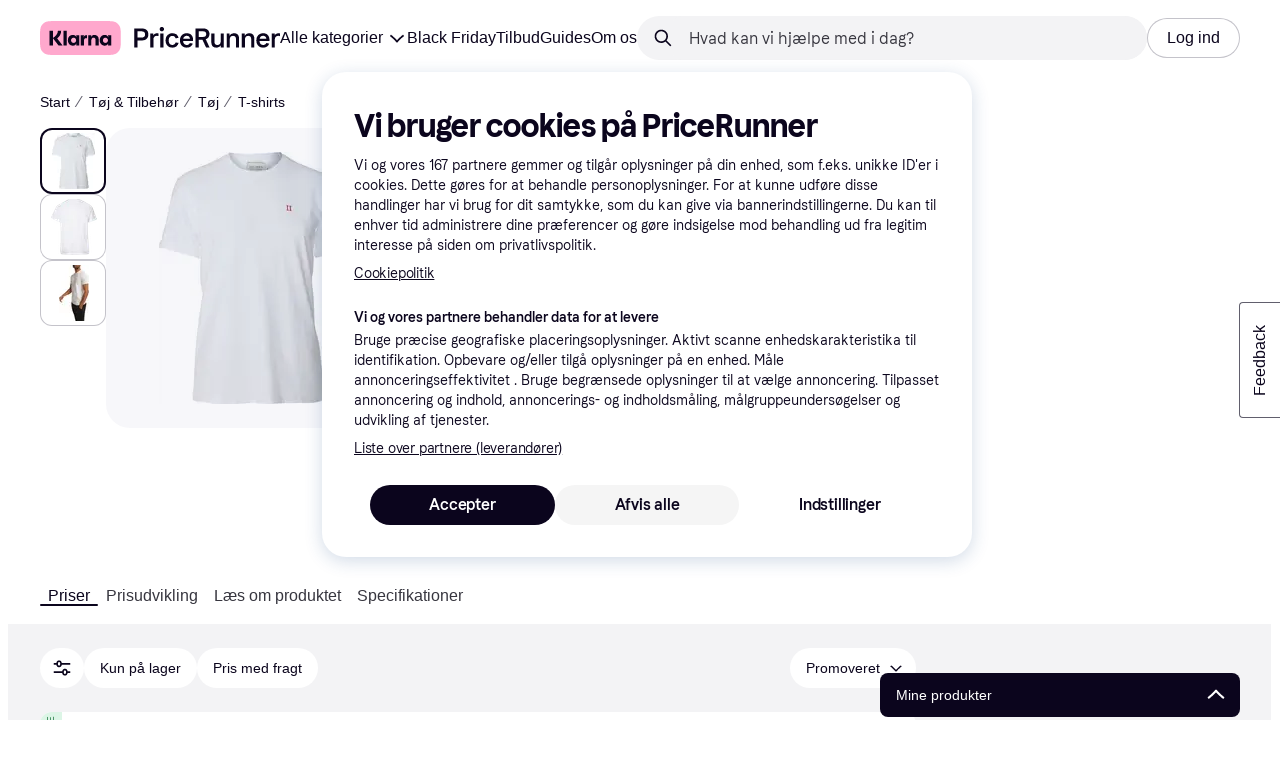

--- FILE ---
content_type: text/html; charset=utf-8
request_url: https://www.pricerunner.dk/pl/10001-3202351375/Toej/Les-Deux-Noerregaard-T-Shirt-Sammenlign-Priser
body_size: 130205
content:
<!DOCTYPE html>
<html xmlns:fb="http://www.facebook.com/2008/fbml" lang="da-DK">
  <head>
    <meta data-react-helmet="true" name="description" content="Laveste pris på Les Deux Norregaard T-shirt - White T-shirt er 224 kr. Det er den bedste pris nu blandt 7 butikker ✓ 0 anmeldelser på PriceRunner."/><meta data-react-helmet="true" name="twitter:card" content="summary_large_image"/><meta data-react-helmet="true" property="og:image" content="https://owp.klarna.com/product/grid/3006081649?v=4"/><meta data-react-helmet="true" name="twitter:image" content="https://owp.klarna.com/product/grid/3006081649?v=4"/><meta data-react-helmet="true" name="twitter:site" content="PriceRunner Danmark"/><meta data-react-helmet="true" name="twitter:creator" content="PriceRunner Danmark"/><meta data-react-helmet="true" property="og:title" content="Les Deux Norregaard T-shirt - White - Sammenlign priser &amp; anmeldelser på PriceRunner Danmark"/><meta data-react-helmet="true" name="twitter:title" content="Les Deux Norregaard T-shirt - White - Sammenlign priser &amp; anmeldelser på PriceRunner Danmark"/><meta data-react-helmet="true" property="og:description" content="T-shirt, Ensfarvet, Materiale: Bomuld"/><meta data-react-helmet="true" name="twitter:description" content="T-shirt, Ensfarvet, Materiale: Bomuld"/><meta data-react-helmet="true" property="og:site_name" content="PriceRunner Danmark"/><meta data-react-helmet="true" property="og:type" content="website"/><meta data-react-helmet="true" property="og:url" content="https://www.pricerunner.dk/pl/10001-4584888/Toej/Les-Deux-Noerregaard-T-shirt-Dark-Navy-Sammenlign-Priser"/><meta data-react-helmet="true" property="product:price" content="224 kr."/>
    <title data-react-helmet="true">Les Deux Norregaard T-shirt - White • Se priser nu »</title>
    <link data-react-helmet="true" as="font" crossOrigin="" href="https://x.klarnacdn.net/ui/fonts/v1.5/KlarnaTitle-Bold.woff2" rel="preload" type="font/woff2"/><link data-react-helmet="true" as="font" crossOrigin="" href="https://x.klarnacdn.net/ui/fonts/v1.5/KlarnaText-Regular.woff2" rel="preload" type="font/woff2"/><link data-react-helmet="true" as="font" crossOrigin="" href="https://x.klarnacdn.net/ui/fonts/v1.5/KlarnaText-Italic.woff2" rel="preload" type="font/woff2"/><link data-react-helmet="true" as="font" crossOrigin="" href="https://x.klarnacdn.net/ui/fonts/v1.5/KlarnaText-Medium.woff2" rel="preload" type="font/woff2"/><link data-react-helmet="true" as="font" crossOrigin="" href="https://x.klarnacdn.net/ui/fonts/v1.5/KlarnaText-MediumItalic.woff2" rel="preload" type="font/woff2"/><link data-react-helmet="true" as="font" crossOrigin="" href="https://x.klarnacdn.net/ui/fonts/v1.5/KlarnaText-Bold.woff2" rel="preload" type="font/woff2"/><link data-react-helmet="true" as="font" crossOrigin="" href="https://x.klarnacdn.net/ui/fonts/v1.5/KlarnaText-BoldItalic.woff2" rel="preload" type="font/woff2"/><link data-react-helmet="true" rel="alternate" hrefLang="it-IT" href="https://www.klarna.com/it/shopping/pl/cl10001/3202351375/Abbigliamento/Les-Deux-Noerregaard-T-shirt-White/"/><link data-react-helmet="true" rel="alternate" hrefLang="de-AT" href="https://www.klarna.com/at/shopping/pl/cl10001/3202351375/Bekleidung/Les-Deux-Noerregaard-T-shirt-White/"/><link data-react-helmet="true" rel="alternate" hrefLang="fi-FI" href="https://www.klarna.com/fi/shopping/pl/cl10001/3202351375/Vaatteet/Les-Deux-Noerregaard-T-shirt-White/"/><link data-react-helmet="true" rel="alternate" hrefLang="en-IE" href="https://www.klarna.com/ie/shopping/pl/cl10001/3202351375/Clothing/Les-Deux-Noerregaard-T-shirt-White/"/><link data-react-helmet="true" rel="alternate" hrefLang="nb-NO" href="https://www.klarna.com/no/shopping/pl/cl10001/3202351375/Klaer/Les-Deux-Noerregaard-T-shirt-White/"/><link data-react-helmet="true" rel="alternate" hrefLang="nl-NL" href="https://www.klarna.com/nl/shopping/pl/cl10001/3202351375/Kleding/Les-Deux-Noerregaard-T-shirt-White/"/><link data-react-helmet="true" rel="alternate" hrefLang="de-DE" href="https://www.klarna.com/de/shopping/pl/cl10001/3202351375/Bekleidung/Les-Deux-Noerregaard-T-shirt-White/"/><link data-react-helmet="true" rel="alternate" hrefLang="sv-SE" href="https://www.pricerunner.se/pl/10001-3202351375/Klaeder/Les-Deux-T-Shirt-Flerfaergad-priser"/><link data-react-helmet="true" rel="alternate" hrefLang="es-ES" href="https://www.klarna.com/es/shopping/pl/cl10001/3202351375/Ropa/Les-Deux-Noerregaard-T-shirt-White/"/><link data-react-helmet="true" rel="alternate" hrefLang="da-DK" href="https://www.pricerunner.dk/pl/10001-3202351375/Toej/Les-Deux-Noerregaard-T-Shirt-Sammenlign-Priser"/><link data-react-helmet="true" rel="alternate" hrefLang="fr-FR" href="https://www.klarna.com/fr/shopping/pl/cl10001/3202351375/Vetements/Les-Deux-Noerregaard-T-shirt-White/"/><link data-react-helmet="true" rel="canonical" href="https://www.pricerunner.dk/pl/10001-4584888/Toej/Les-Deux-Noerregaard-T-shirt-Dark-Navy-Sammenlign-Priser"/>
    
                <meta name="application-name" content="PriceRunner Danmark" />
                <meta name="fb:app_id" content="143298272363374" />
                <meta name="p:domain_verify" content="868c51235b9cc08bb2d1308895ccc823" />
                <meta name="p:domain_verify" content="ac985d15dae311379fa36a35c92fff2f" />
      
<meta http-equiv="Content-Type" content="text/html; charset=UTF-8" />
<meta name="viewport" content="width=device-width,initial-scale=1" />
<meta name="mobile-web-app-capable" content="yes" />
<meta name="apple-mobile-web-app-capable" content="yes" />
<meta name="theme-color" content="#ffffff" />
<meta name="msapplication-TileColor" content="#ffffff" />
<meta name="msapplication-TileImage" content="https://owp.klarna.com/public/pricerunner/tileImage.png"/>
<link href="/favicon.ico" rel="icon" type="image/x-icon" />
<link rel="apple-touch-icon" href="https://owp.klarna.com/public/pricerunner/appIcon.png" />
<link rel="manifest" href="/manifest.json" />
  <link rel="search" type="application/opensearchdescription+xml" title="PriceRunner Danmark" href="/opensearch.xml" />

    <link as="image" href="https://owp.klarna.com/product/252x252/3006081649/Les-Deux-Norregaard-T-shirt-White.jpg?ph=true&fmt=avif" imagesrcset="https://owp.klarna.com/product/252x252/3006081649/Les-Deux-Norregaard-T-shirt-White.jpg?ph=true&fmt=avif 1x, https://owp.klarna.com/product/504x504/3006081649/Les-Deux-Norregaard-T-shirt-White.jpg?ph=true&fmt=avif 2x" rel="preload" />

    <link data-chunk="slots-pricerunnerFooter-FooterContainerOnVisible" rel="preload" as="style" href="https://owp.klarna.com/static/slots-pricerunnerFooter-FooterContainerOnVisible-93fa38fd.css" media="screen,print" charset="utf-8" nonce="820dc38e-766d-4c3e-8937-012ec86e21a1">
<link data-chunk="components-HeaderButton" rel="preload" as="style" href="https://owp.klarna.com/static/components-HeaderButton-e98c8a33.css" media="screen,print" charset="utf-8" nonce="820dc38e-766d-4c3e-8937-012ec86e21a1">
<link data-chunk="slots-quickAccess-QuickAccessContainer" rel="preload" as="style" href="https://owp.klarna.com/static/slots-quickAccess-QuickAccessContainer-cd5bfa75.css" media="screen,print" charset="utf-8" nonce="820dc38e-766d-4c3e-8937-012ec86e21a1">
<link data-chunk="features-searchCompare-modules-productDetailOffers-blocks-pricerunner-OfferListBlockRenderer" rel="preload" as="style" href="https://owp.klarna.com/static/features-searchCompare-modules-productDetailOffers-blocks-pricerunner-OfferListBlockRenderer-85a92275.css" media="screen,print" charset="utf-8" nonce="820dc38e-766d-4c3e-8937-012ec86e21a1">
<link data-chunk="PriceRunnerUserListsAction" rel="preload" as="style" href="https://owp.klarna.com/static/PriceRunnerUserListsAction-55758679.css" media="screen,print" charset="utf-8" nonce="820dc38e-766d-4c3e-8937-012ec86e21a1">
<link data-chunk="ProductList" rel="preload" as="style" href="https://owp.klarna.com/static/ProductList-c73ed67c.css" media="screen,print" charset="utf-8" nonce="820dc38e-766d-4c3e-8937-012ec86e21a1">
<link data-chunk="slots-pricerunnerHeader-HeaderContainer" rel="preload" as="style" href="https://owp.klarna.com/static/slots-pricerunnerHeader-HeaderContainer-1153bb9f.css" media="screen,print" charset="utf-8" nonce="820dc38e-766d-4c3e-8937-012ec86e21a1">
<link data-chunk="apps-pricerunner-Layout" rel="preload" as="style" href="https://owp.klarna.com/static/apps-pricerunner-Layout-2d160a77.css" media="screen,print" charset="utf-8" nonce="820dc38e-766d-4c3e-8937-012ec86e21a1">
<link data-chunk="apps-pricerunner-routeConfigs-pricerunner" rel="preload" as="style" href="https://owp.klarna.com/static/64639-24d927b5.css" media="screen,print" charset="utf-8" nonce="820dc38e-766d-4c3e-8937-012ec86e21a1">
    <link rel="preconnect" href="https://x.klarnacdn.net" crossorigin />
<link rel="preconnect" href="https://images.ctfassets.net" crossorigin />
<link rel="preconnect" href="https://www.googletagmanager.com" />
<link rel="preconnect" href="https://www.googleadservices.com" />
<link rel="preconnect" href="https://www.google.com" />
<link rel="preconnect" href="https://www.google-analytics.com" />
<link rel="preconnect" href="https://googleads.g.doubleclick.net" />
<link rel="preconnect" href="https://stats.g.doubleclick.net" />
<link rel="preconnect" href="https://adservice.google.com" />
<link rel="preconnect" href="https://ff.doubleclick.net" />
<link rel="preconnect" href="https://securepubads.g.doubleclick.net" />
<link rel="preconnect" href="https://pagead2.googlesyndication.com" />
<link rel="preconnect" href="https://cdn.cookielaw.org" />

    <link data-chunk="apps-pricerunner-routeConfigs-pricerunner" rel="stylesheet" href="https://owp.klarna.com/static/64639-24d927b5.css" type="text/css" media="screen,print" charset="utf-8" nonce="820dc38e-766d-4c3e-8937-012ec86e21a1">
<link data-chunk="apps-pricerunner-Layout" rel="stylesheet" href="https://owp.klarna.com/static/apps-pricerunner-Layout-2d160a77.css" type="text/css" media="screen,print" charset="utf-8" nonce="820dc38e-766d-4c3e-8937-012ec86e21a1">
<link data-chunk="slots-pricerunnerHeader-HeaderContainer" rel="stylesheet" href="https://owp.klarna.com/static/slots-pricerunnerHeader-HeaderContainer-1153bb9f.css" type="text/css" media="screen,print" charset="utf-8" nonce="820dc38e-766d-4c3e-8937-012ec86e21a1">
<link data-chunk="ProductList" rel="stylesheet" href="https://owp.klarna.com/static/ProductList-c73ed67c.css" type="text/css" media="screen,print" charset="utf-8" nonce="820dc38e-766d-4c3e-8937-012ec86e21a1">
<link data-chunk="PriceRunnerUserListsAction" rel="stylesheet" href="https://owp.klarna.com/static/PriceRunnerUserListsAction-55758679.css" type="text/css" media="screen,print" charset="utf-8" nonce="820dc38e-766d-4c3e-8937-012ec86e21a1">
<link data-chunk="features-searchCompare-modules-productDetailOffers-blocks-pricerunner-OfferListBlockRenderer" rel="stylesheet" href="https://owp.klarna.com/static/features-searchCompare-modules-productDetailOffers-blocks-pricerunner-OfferListBlockRenderer-85a92275.css" type="text/css" media="screen,print" charset="utf-8" nonce="820dc38e-766d-4c3e-8937-012ec86e21a1">
<link data-chunk="slots-quickAccess-QuickAccessContainer" rel="stylesheet" href="https://owp.klarna.com/static/slots-quickAccess-QuickAccessContainer-cd5bfa75.css" type="text/css" media="screen,print" charset="utf-8" nonce="820dc38e-766d-4c3e-8937-012ec86e21a1">
<link data-chunk="components-HeaderButton" rel="stylesheet" href="https://owp.klarna.com/static/components-HeaderButton-e98c8a33.css" type="text/css" media="screen,print" charset="utf-8" nonce="820dc38e-766d-4c3e-8937-012ec86e21a1">
<link data-chunk="slots-pricerunnerFooter-FooterContainerOnVisible" rel="stylesheet" href="https://owp.klarna.com/static/slots-pricerunnerFooter-FooterContainerOnVisible-93fa38fd.css" type="text/css" media="screen,print" charset="utf-8" nonce="820dc38e-766d-4c3e-8937-012ec86e21a1">
    








  <script nonce="820dc38e-766d-4c3e-8937-012ec86e21a1" async src="//pagead2.googlesyndication.com/tag/js/gpt.js?network-code=70081414"></script>


  </head>
  <body>
    <div id="root"><div><style data-emotion="css-global 1ii771j">:root{--colors-bg-page:#FFFFFF;--colors-bg-default:#FFFFFF;--colors-bg-container:#F8F7FA;--colors-bg-subtle:#F3F3F5;--colors-bg-neutral:#E2E2E7;--colors-bg-inverse:#0B051D;--colors-bg-accent:#7039E2;--colors-bg-negative:#AE1D1D;--colors-bg-warning:#FBC64D;--colors-bg-positive:#066336;--colors-bg-brand:#FFA8CD;--colors-text-default:#0B051D;--colors-text-body:#282636;--colors-text-subtle:#504F5F;--colors-text-disabled:#96959F;--colors-text-placeholder:#96959F;--colors-text-inverse:#F9F8F5;--colors-text-accent:#582FB4;--colors-text-negative:#931414;--colors-text-warning:#664600;--colors-text-positive:#054E2C;--colors-text-link:#1F4DA3;--colors-border-default:#E2E2E7;--colors-border-neutral:#C4C3CA;--colors-border-active:#0B051D;--colors-border-negative:#AE1D1D;--colors-border-warning:#885F00;--colors-border-positive:#06884A;--colors-btn-primary:#0B051D;--colors-btn-secondary:#F3F3F5;--colors-btn-tertiary:#FFFFFF;--colors-btn-brand:#FFA8CD;--colors-btn-danger:#AE1D1D;--colors-btn-disabled:#F3F3F5;--colors-btn-idle:#C4C3CA;--colors-badge-strong:#000000;--colors-badge-pop:#CFF066;--colors-badge-brand:#FFA8CD;--colors-badge-accent:#7B57D8;--colors-badge-accent-light:#D9C2FB;--colors-badge-positive:#06884A;--colors-badge-positive-light:#8AEFB1;--colors-badge-negative:#AE1D1D;--colors-badge-negative-light:#FF8686;--colors-badge-warning:#AD7C00;--colors-badge-warning-light:#FFD987;--colors-overlay-hover-default:rgba(0, 0, 0, 0.04);--colors-overlay-hover-inverse:rgba(255, 255, 255, 0.12);--colors-overlay-press-default:rgba(0, 0, 0, 0.08);--colors-overlay-press-inverse:rgba(255, 255, 255, 0.16);--colors-overlay-fadeout:rgba(255, 255, 255, 0.56);--colors-overlay-dialog:rgba(0, 0, 0, 0.16);--colors-overlay-image-subtle:rgba(102, 102, 153, 0.05);--colors-overlay-image-darken:rgba(0, 0, 0, 0.24);--colors-overlay-border-subtle:rgba(11, 5, 29, 0.12);--colors-overlay-shimmer:#FFFFFF;--colors-data-strong:#000000;--colors-data-neutral:#706E7B;--colors-data-positive:#0EAA5D;--colors-data-negative:#DC2B2B;--colors-data-warning:#DFA200;--colors-data-1:#E57DAF;--colors-data-2:#7039E2;--colors-data-3:#379FAA;--colors-data-4:#CF7F3E;--colors-data-5:#A03DB3;--colors-data-6:#3F7FDC;--colors-data-7:#1A6773;--colors-data-8:#AC4A85;--colors-data-9:#3D2A70;--colors-data-10:#1F4DA3;--colors-data-11:#984E22;--colors-data-12:#65117D;--colors-klarna-pink:#FFA8CD;--colors-klarna-eggplant:#2C2242;--colors-klarna-baloon:#B798BE;--colors-klarna-off-white:#F9F8F5;--colors-klarna-herring:#E4E3DF;--colors-klarna-sticky-note:#E6FFA9;--fonts-font-system:-apple-system,BlinkMacSystemFont,"Segoe UI",Roboto,Arial,sans-serif;--fonts-font-monospace:monospace,-apple-system,BlinkMacSystemFont,"Segoe UI",Roboto,Arial,sans-serif;--fonts-font-brand-title:Klarna Title,-apple-system,BlinkMacSystemFont,"Segoe UI",Roboto,Arial,sans-serif;--fonts-font-brand-text:Klarna Text,-apple-system,BlinkMacSystemFont,"Segoe UI",Roboto,Arial,sans-serif;--textSizes-display-mobile-s:2rem;--textSizes-display-desktop-s:2.5rem;--textSizes-display-mobile-m:2.5rem;--textSizes-display-desktop-m:3.25rem;--textSizes-display-mobile-l:3.25rem;--textSizes-display-desktop-l:4rem;--textSizes-display-mobile-xl:4.25rem;--textSizes-display-desktop-xl:5.25rem;--textSizes-heading-mobile-s:1.25rem;--textSizes-heading-desktop-s:1.5rem;--textSizes-heading-mobile-m:1.75rem;--textSizes-heading-desktop-m:2rem;--textSizes-heading-mobile-l:2.5rem;--textSizes-heading-desktop-l:2.75rem;--textSizes-heading-mobile-xl:2.75rem;--textSizes-heading-desktop-xl:3.25rem;--textSizes-text-mobile-xs:0.75rem;--textSizes-text-desktop-xs:0.75rem;--textSizes-text-mobile-s:0.875rem;--textSizes-text-desktop-s:0.875rem;--textSizes-text-mobile-m:1rem;--textSizes-text-desktop-m:1rem;--textSizes-text-mobile-l:1.125rem;--textSizes-text-desktop-l:1.25rem;--lineHeights-display-mobile-s:2rem;--lineHeights-display-desktop-s:2.5rem;--lineHeights-display-mobile-m:2.5rem;--lineHeights-display-desktop-m:2.75rem;--lineHeights-display-mobile-l:3rem;--lineHeights-display-desktop-l:3.5rem;--lineHeights-display-mobile-xl:3.5rem;--lineHeights-display-desktop-xl:4.5rem;--lineHeights-heading-mobile-s:1.5rem;--lineHeights-heading-desktop-s:2rem;--lineHeights-heading-mobile-m:2rem;--lineHeights-heading-desktop-m:2.5rem;--lineHeights-heading-mobile-l:2.5rem;--lineHeights-heading-desktop-l:3rem;--lineHeights-heading-mobile-xl:3rem;--lineHeights-heading-desktop-xl:3.5rem;--lineHeights-body-mobile-xs:1rem;--lineHeights-body-desktop-xs:1rem;--lineHeights-body-mobile-s:1.25rem;--lineHeights-body-desktop-s:1.25rem;--lineHeights-body-mobile-m:1.5rem;--lineHeights-body-desktop-m:1.5rem;--lineHeights-body-mobile-l:1.5rem;--lineHeights-body-desktop-l:1.75rem;--lineHeights-label-mobile-xs:0.75rem;--lineHeights-label-desktop-xs:0.75rem;--lineHeights-label-mobile-s:1rem;--lineHeights-label-desktop-s:1rem;--lineHeights-label-mobile-m:1.25rem;--lineHeights-label-desktop-m:1.25rem;--lineHeights-label-mobile-l:1.25rem;--lineHeights-label-desktop-l:1.5rem;--radiuses-radius-4:4px;--radiuses-radius-8:8px;--radiuses-radius-12:12px;--radiuses-radius-16:16px;--radiuses-radius-24:24px;--radiuses-radius-32:32px;--radiuses-radius-round:99999px;--shadows-shadow-s:0px 2px 4px 0px rgba(0, 0, 0, 0.1);--shadows-shadow-m:0px 6px 12px 0px rgba(0, 0, 0, 0.1);--shadows-shadow-l:0px 12px 24px 0px rgba(0, 0, 0, 0.1);--spaces-space-4:4px;--spaces-space-8:8px;--spaces-space-12:12px;--spaces-space-16:16px;--spaces-space-24:24px;--spaces-space-32:32px;--spaces-space-40:40px;--spaces-space-48:48px;--spaces-space-64:64px;--weights-normal:400;--weights-medium:500;--weights-bold:700;}</style><style data-emotion="css-global 1fh6v4g">body{font-family:var(--fonts-font-system);color:var(--colors-text-default);line-height:var(--lineHeights-label-desktop-m);font-size:var(--textSizes-text-desktop-m);}body *:focus-visible:not(input, textarea):not(.klarna-ui-focus-wrapper *),body input[type="checkbox"]:focus-visible:not(.klarna-ui-focus-wrapper *),body input[type="radio"]:focus-visible:not(.klarna-ui-focus-wrapper *),body .klarna-ui-focus-wrapper:focus-within:has(:focus-visible){outline:2px solid var(--colors-border-active);outline-offset:2px;}</style><style data-emotion="css 1obf64m">.css-1obf64m{display:contents;}</style><div class="css-1obf64m"><style data-emotion="pr-global gcxk1a">:root{--brand10:#EFECFF;--brand20:#E4E0F7;--brand30:#D9C2FB;--brand40:#AA89F2;--brand50:#7B57D8;--brand60:#7039E2;--brand70:#5C32B8;--brand80:#3D2A70;--brand90:#2C2242;--brand100:#0B051D;--primaryActionBase:#0B051D;--primary-action-base:#0B051D;--primaryActionHover:#28272E;--primary-action-hover:#28272E;--primaryActionActive:#0B051D;--primary-action-active:#0B051D;--primaryActionDisabled:#E2E2E7;--primary-action-disabled:#E2E2E7;--cta10:#FFD0E2;--cta20:#FFD0E2;--cta30:#FFA8CD;--cta40:#FFD0E2;--cta60:#FFA8CD;--cta80:#E27EAC;--cta100:#E27EAC;--content0:#ffffff;--content10:#feede2;--content20:#f3d5d0;--content40:#e2beb7;--content60:#bc627b;--content80:#910737;--content90:#3d0f1f;--headingContent:#282b30;--heading-content:#282b30;--positive10:#CCF9D4;--positive20:#A8F3B7;--positive30:#88DBA5;--positive40:#48A77B;--positive50:#287E59;--positive60:#136E43;--positive70:#1A5B33;--positive80:#014822;--positive90:#00331D;--positive100:#00331D;--warning10:#F9F0AA;--warning20:#F0E788;--warning30:#DBCA6E;--warning40:#A79542;--warning50:#7C7027;--warning60:#6D621D;--warning70:#554C14;--warning80:#423900;--warning90:#423900;--warning100:#423900;--negative10:#FFE9E9;--negative20:#FDE2E2;--negative30:#F5BECA;--negative40:#E47B93;--negative50:#B94966;--negative60:#B62454;--negative70:#942546;--negative80:#6A152F;--negative90:#500D22;--negative100:#500D22;--grayscale0:#FFFFFF;--grayscale10:#F3F3F5;--grayscale20:#E2E2E7;--grayscale30:#C4C3CA;--grayscale40:#96959F;--grayscale50:#706E7B;--grayscale60:#615F6D;--grayscale80:#37363F;--grayscale90:#28272E;--grayscale100:#0B051D;--saleText:#e61919;--sale-text:#e61919;--saleBackground:#ffcfcf;--sale-background:#ffcfcf;--sponsored10:#f5f6f5;--sponsored20:#d0dad4;--sponsored60:#2e5e40;--sponsored80:#2e5d40;--supportPrimary10:#EFECFF;--support-primary10:#EFECFF;--supportPrimary20:#E4E0F7;--support-primary20:#E4E0F7;--supportPrimary30:#D9C2FB;--support-primary30:#D9C2FB;--supportPrimary40:#AA89F2;--support-primary40:#AA89F2;--supportPrimary50:#7B57D8;--support-primary50:#7B57D8;--supportPrimary60:#7039E2;--support-primary60:#7039E2;--supportPrimary70:#5C32B8;--support-primary70:#5C32B8;--supportPrimary80:#3D2A70;--support-primary80:#3D2A70;--supportPrimary90:#2C2242;--support-primary90:#2C2242;--supportPrimary100:#0B051D;--support-primary100:#0B051D;--supportSecondary10:#CCF9D4;--support-secondary10:#CCF9D4;--supportSecondary20:#A8F3B7;--support-secondary20:#A8F3B7;--supportSecondary30:#88DBA5;--support-secondary30:#88DBA5;--supportSecondary40:#48A77B;--support-secondary40:#48A77B;--supportSecondary60:#136E43;--support-secondary60:#136E43;--supportSecondary80:#014822;--support-secondary80:#014822;--supportSecondary100:#00331D;--support-secondary100:#00331D;--info:#7039E2;--info10:#EFECFF;--info20:#E4E0F7;--info30:#D9C2FB;--info40:#AA89F2;--info60:#7039E2;--info80:#3D2A70;--info100:#0B051D;--balloon35:#B798BE;--border10:#F3F3F5;--border20:#E2E2E7;--border40:#C4C3CA;--border60:#615F6D;--border95:#1D192A;--border100:#0B051D;--stickynote10:#E6FFA9;--stickynote20:#CFF066;--stickynote30:#AAD336;--herring20:#E4E3DF;--offwhite:#F9F8F5;--inputDecoration:#C4C3CA;--input-decoration:#C4C3CA;--inputDecorationActive:#0B051D;--input-decoration-active:#0B051D;--inputPlaceholder:#37363F;--input-placeholder:#37363F;--inputBackground:#FFFFFF;--input-background:#FFFFFF;--inputBackgroundDisabled:#E2E2E7;--input-background-disabled:#E2E2E7;--inputDecorationSecondary:#E2E2E7;--input-decoration-secondary:#E2E2E7;--inputDecorationSecondaryActive:#C4C3CA;--input-decoration-secondary-active:#C4C3CA;--ribonDefaultText:#0B051D;--ribbon-default-text:#0B051D;--ribonDefaultBackground:#E4E0F7;--ribbon-default-background:#E4E3DF;--ribbonSaleText:#B62454;--ribbon-sale-text:#B62454;--ribbonSaleBackground:#FDE2E2;--ribbon-sale-background:#FDE2E2;--ribbonRankText:#0B051D;--ribbon-rank-text:#0B051D;--ribbonRankBackground:#E4E0F7;--ribbon-rank-background:#E4E0F7;--ribbonTrendingText:#0B051D;--ribbon-trending-text:#0B051D;--ribbonTrendingBackground:#E4E0F7;--ribbon-trending-background:#E4E0F7;--ribbonPopularText:#0B051D;--ribbon-popular-text:#0B051D;--ribbonPopularBackground:#E4E0F7;--ribbon-popular-background:#E4E0F7;--ribbonWatchedText:#0B051D;--ribbon-watched-text:#0B051D;--ribbonWatchedBackground:#E6FFA9;--ribbon-watched-background:#E6FFA9;--ribbonForeignStoreText:#37363F;--ribbon-foreign-store-text:#37363F;--ribbonForeignStoreBackground:#F3F3F5;--ribbon-foreign-store-background:#F3F3F5;--ribbonTestText:#FFFFFF;--ribbon-test-text:#FFFFFF;--ribbonTestBackground:#0B051D;--ribbon-test-background:#0B051D;--ribbonInStockText:#00331D;--ribbon-in-stock-text:#00331D;--ribbonInStockBackground:#A8F3B7;--ribbon-in-stock-background:#A8F3B7;--ribbonOutOfStockText:#500D22;--ribbon-out-of-stock-text:#500D22;--ribbonOutOfStockBackground:#FDE2E2;--ribbon-out-of-stock-background:#FDE2E2;--ribbonUnknownStockText:#37363F;--ribbon-unknown-stock-text:#37363F;--ribbonUnknownStockBackground:#F3F3F5;--ribbon-unknown-stock-background:#F3F3F5;--brand:#0B051D;--cta:#E27EAC;--positive:#48A77B;--warning:#A79542;--negative:#B62454;--border:#E2E2E7;--illustrationBackground:#0B051D;--illustration-background:#0B051D;--illustrationHighlight:#FFFFFF;--illustration-highlight:#FFFFFF;--linkPrimary:#0B051D;--link-primary:#0B051D;--linkPrimaryHover:inherit;--link-primary-hover:inherit;--textPrimary:#0B051D;--text-primary:#0B051D;--textSecondary:#37363F;--text-secondary:#37363F;--textTertiary:#a1a8b3;--text-tertiary:#a1a8b3;--textDisabled:#96959F;--text-disabled:#96959F;--textOnBackground:#FFFFFF;--text-on-background:#FFFFFF;--textInverse:#FFFFFF;--text-inverse:#FFFFFF;--textContentPrimary:#282b30;--text-content-primary:#282b30;--textContentSecondary:#5b6370;--text-content-secondary:#5b6370;--textCta:#0B051D;--text-cta:#0B051D;--buttonBackgroundSecondary:#F3F3F5;--button-background-secondary:#F3F3F5;--buttonBackgroundSecondaryHover:#E2E2E7;--button-background-secondary-hover:#E2E2E7;--overlayPrimary:rgba(52, 52, 52, 0.7);--overlay-primary:rgba(52, 52, 52, 0.7);--overlaySecondary:rgba(255, 255, 255, 0.5);--overlay-secondary:rgba(255, 255, 255, 0.5);--overlayContent:rgba(51, 53, 54, 0.04);--overlay-content:rgba(51, 53, 54, 0.04);--overlayImage:rgba(102, 102, 153, 0.05);--overlay-image:rgba(102, 102, 153, 0.05);--overlayWatched:rgba(77, 150, 105, 0.05);--overlay-watched:rgba(77, 150, 105, 0.05);--overlaySale:rgba(215, 24, 24, 0.05);--overlay-sale:rgba(215, 24, 24, 0.05);--overlayTrending:rgba(19, 121, 212, 0.05);--overlay-trending:rgba(19, 121, 212, 0.05);--overlayNewProduct:rgba(19, 121, 212, 0.05);--overlay-new-product:rgba(19, 121, 212, 0.05);--overlayContentImage:#52031e;--overlay-content-image:#52031e;--ratingText:#fefefe;--rating-text:#fefefe;--ratingBackground:#0B051D;--rating-background:#0B051D;--ratingEmpty:#C4C3CA;--rating-empty:#C4C3CA;--shadowPrimary:none;--shadow-primary:none;--shadowSecondary:none;--shadow-secondary:none;--headerLogo:#0B051D;--header-logo:#0B051D;--headerIcon:#0B051D;--header-icon:#0B051D;--headerLink:#0B051D;--header-link:#0B051D;--headerLinkHover:#37363F;--header-link-hover:#37363F;--headerLinkActive:#0B051D;--header-link-active:#0B051D;--headerBorder:#ebeff5;--header-border:#ebeff5;--headerBackground:#fefefe;--header-background:#fefefe;--footerBackground:#0B051D;--footer-background:#0B051D;--footerHeading:#FFFFFF;--footer-heading:#FFFFFF;--footerLogo:#FFFFFF;--footer-logo:#FFFFFF;--footerTopContentBackground:#0B051D;--footer-top-content-background:#0B051D;--footerTopContentHeading:#FFFFFF;--footer-top-content-heading:#FFFFFF;--footerTopContentText:#FFFFFF;--footer-top-content-text:#FFFFFF;--focus:#7B57D8;--frameBackgroundHover:#f1f1f1;--frame-background-hover:#f1f1f1;--frameBackgroundPressed:#e2e2e2;--frame-background-pressed:#e2e2e2;--backgroundPage:#FFFFFF;--background-page:#FFFFFF;--backgroundPrimary:#FFFFFF;--background-primary:#FFFFFF;--backgroundPrimaryHover:#F3F3F5;--background-primary-hover:#F3F3F5;--backgroundSecondary:#F3F3F5;--background-secondary:#F3F3F5;--backgroundSecondaryHover:#E2E2E7;--background-secondary-hover:#E2E2E7;--backgroundInverse:#0B051D;--background-inverse:#0B051D;--backgroundContentPrimary:#FFFFFF;--background-content-primary:#FFFFFF;--backgroundContentPrimaryHover:#F3F3F5;--background-content-primary-hover:#F3F3F5;--backgroundContentSecondary:#F3F3F5;--background-content-secondary:#F3F3F5;--backgroundContentSecondaryHover:#E2E2E7;--background-content-secondary-hover:#E2E2E7;--backgroundLoading1:#F3F3F5;--background-loading1:#F3F3F5;--backgroundLoading2:#E2E2E7;--background-loading2:#E2E2E7;--backgroundTertiary:#C4C3CA;--background-tertiary:#C4C3CA;--backgroundTertiaryHover:#96959F;--background-tertiary-hover:#96959F;--text-size-xs:0.75rem;--text-size-s:0.875rem;--text-size-m:1rem;--text-size-l:1.25rem;--text-size-xl:1.625rem;--text-lh-xxs:14px;--text-lh-xs:18px;--text-lh-s:20px;--text-lh-m:24px;--text-lh-l:32px;--text-lh-xl:36px;--heading-size-xxs:0.875rem;--heading-size-xs:1rem;--heading-size-s:1.25rem;--heading-size-m:1.625rem;--heading-size-l:2rem;--heading-size-xl:2.5625rem;--heading-size-xxl:3.25rem;--heading-lh-xxs:18px;--heading-lh-xs:22px;--heading-lh-s:26px;--heading-lh-m:32px;--heading-lh-l:36px;--heading-lh-xl:42px;--heading-lh-xxl:52px;--weight-normal:400;--weight-medium:500;--weight-bold:500;--weight-heavy:700;--font-normal:Klarna Text;--font-medium:Klarna Text;--font-bold:Klarna Text;--font-heavy:Klarna Text;--heading-font-normal:Klarna Text;--heading-font-medium:Klarna Text;--heading-font-bold:Klarna Text;--heading-font-heavy:Klarna Text;--radius-xs:2px;--radius-s:4px;--radius-sm:8px;--radius-m:12px;--radius-l:16px;--radius-xl:24px;--radius-xxl:32px;}</style><style data-emotion="pr-global et6ayp">:root{--sale-text:#0B051D;--sale-background:#FFF570;--ribbon-sale-text:#0B051D;--ribbon-sale-background:#FCD3D3;--brand10:#EFECFF;--brand20:#E4E0F7;--brand30:#D9C2FB;--brand40:#AA89F2;--brand50:#7B57D8;--brand60:#7039E2;--brand70:#5C32B8;--brand80:#3D2A70;--brand90:#2C2242;--brand100:#0B051D;--primaryActionBase:#0B051D;--primary-action-base:#0B051D;--primaryActionHover:#28272E;--primary-action-hover:#28272E;--primaryActionActive:#0B051D;--primary-action-active:#0B051D;--primaryActionDisabled:#E2E2E7;--primary-action-disabled:#E2E2E7;--cta10:#FFD0E2;--cta20:#FFD0E2;--cta40:#FFD0E2;--cta60:#FFA8CD;--cta80:#E27EAC;--cta100:#E27EAC;--positive10:#CCF9D4;--positive20:#A8F3B7;--positive40:#48A77B;--positive60:#136E43;--positive80:#014822;--positive100:#00331D;--warning10:#F9F0AA;--warning20:#F0E788;--warning40:#A79542;--warning60:#6D621D;--warning80:#423900;--warning100:#423900;--negative10:#FFE9E9;--negative20:#FDE2E2;--negative40:#E47B93;--negative60:#B62454;--negative80:#6A152F;--negative100:#500D22;--grayscale0:#FFFFFF;--grayscale10:#F3F3F5;--grayscale20:#E2E2E7;--grayscale30:#C4C3CA;--grayscale40:#96959F;--grayscale50:#706E7B;--grayscale60:#615F6D;--grayscale80:#37363F;--grayscale90:#28272E;--grayscale100:#0B051D;--supportPrimary10:#EFECFF;--supportPrimary20:#E4E0F7;--supportPrimary40:#AA89F2;--supportPrimary60:#7039E2;--supportPrimary80:#3D2A70;--supportPrimary100:#0B051D;--supportSecondary10:#CCF9D4;--supportSecondary20:#A8F3B7;--supportSecondary40:#48A77B;--supportSecondary60:#136E43;--supportSecondary80:#014822;--supportSecondary100:#00331D;--info10:#EFECFF;--info20:#E4E0F7;--info40:#AA89F2;--info60:#7039E2;--info80:#3D2A70;--info100:#0B051D;--border20:#E2E2E7;--border40:#C4C3CA;--border60:#615F6D;--border100:#0B051D;--inputDecoration:#C4C3CA;--input-decoration:#C4C3CA;--inputDecorationActive:#0B051D;--input-decoration-active:#0B051D;--inputPlaceholder:#37363F;--input-placeholder:#37363F;--inputBackground:#FFFFFF;--input-background:#FFFFFF;--inputBackgroundDisabled:#E2E2E7;--input-background-disabled:#E2E2E7;--inputDecorationSecondary:#E2E2E7;--input-decoration-secondary:#E2E2E7;--inputDecorationSecondaryActive:#C4C3CA;--input-decoration-secondary-active:#C4C3CA;--ribbon-default-text:#0B051D;--ribbon-default-background:#E4E3DF;--ribbon-rank-text:#0B051D;--ribbon-rank-background:#E4E0F7;--ribbon-trending-text:#0B051D;--ribbon-trending-background:#E4E0F7;--ribbon-popular-text:#0B051D;--ribbon-popular-background:#E4E0F7;--ribbon-watched-text:#0B051D;--ribbon-watched-background:#E6FFA9;--ribbon-foreign-store-text:#37363F;--ribbon-foreign-store-background:#F3F3F5;--ribbon-test-text:#FFFFFF;--ribbon-test-background:#0B051D;--ribbon-in-stock-text:#00331D;--ribbon-in-stock-background:#A8F3B7;--ribbon-out-of-stock-text:#500D22;--ribbon-out-of-stock-background:#FDE2E2;--ribbon-unknown-stock-text:#37363F;--ribbon-unknown-stock-background:#F3F3F5;--brand:#0B051D;--cta:#E27EAC;--positive:#48A77B;--warning:#A79542;--negative:#B62454;--border:#E2E2E7;--info:#7039E2;--illustration-background:#0B051D;--illustration-highlight:#FFFFFF;--link-primary:#0B051D;--link-primary-hover:inherit;--text-primary:#0B051D;--text-secondary:#37363F;--text-cta:#0B051D;--text-disabled:#96959F;--text-on-background:#FFFFFF;--text-inverse:#FFFFFF;--button-background-secondary:#F3F3F5;--button-background-secondary-hover:#E2E2E7;--overlay-primary:rgba(52, 52, 52, 0.7);--overlay-secondary:rgba(255, 255, 255, 0.5);--overlay-content:rgba(51, 53, 54, 0.04);--overlay-image:rgba(102, 102, 153, 0.05);--rating-empty:#C4C3CA;--rating-background:#0B051D;--shadow-primary:none;--shadow-secondary:none;--header-logo:#0B051D;--header-icon:#0B051D;--header-link:#0B051D;--header-link-hover:#37363F;--header-link-active:#0B051D;--footer-background:#0B051D;--footer-heading:#FFFFFF;--footer-logo:#FFFFFF;--footer-top-content-background:#0B051D;--footer-top-content-heading:#FFFFFF;--footer-top-content-text:#FFFFFF;--focus:#7B57D8;--frame-background-hover:#f1f1f1;--frame-background-pressed:#e2e2e2;--background-page:#FFFFFF;--background-primary:#FFFFFF;--background-primary-hover:#F3F3F5;--background-secondary:#F3F3F5;--background-secondary-hover:#E2E2E7;--background-inverse:#0B051D;--background-content-primary:#FFFFFF;--background-content-primary-hover:#F3F3F5;--background-content-secondary:#F3F3F5;--background-content-secondary-hover:#E2E2E7;--background-loading1:#F3F3F5;--background-loading2:#E2E2E7;--background-tertiary:#C4C3CA;--background-tertiary-hover:#96959F;--text-tertiary:var(--grayscale60);--heading-content:var(--grayscale100);--text-content-primary:var(--text-primary);--text-content-secondary:var(--text-secondary);--rating-text:var(--text-on-background);--header-background:var(--grayscale0);--header-border:var(--border20);--text-size-xs:0.75rem;--text-size-s:0.875rem;--text-size-m:1rem;--text-size-l:1.25rem;--text-size-xl:1.625rem;--heading-size-xxs:0.875rem;--heading-size-xs:1rem;--heading-size-s:1.25rem;--heading-size-m:1.625rem;--heading-size-l:2rem;--heading-size-xl:2.5625rem;--heading-size-xxl:3.25rem;--weight-normal:400;--weight-medium:500;--weight-bold:500;--weight-heavy:700;--font-normal:Klarna Text;--font-medium:Klarna Text;--font-bold:Klarna Text;--font-heavy:Klarna Text;--heading-font-normal:Klarna Title;--heading-font-medium:Klarna Title;--heading-font-bold:Klarna Title;--heading-font-heavy:Klarna Title;}</style><style>
          *, *::before, *::after {
            animation-play-state: paused !important;
          }
      </style><div class="D6qLxYJoO6"><div class="ZNeIY1nljJ"><div class="u0mWb1ZwR8"><div class="BEoqEqEibO"><header class="lM7hpLFEdA yBJB_1b67n"><style data-emotion="pr d3qq81-Container-root">.pr-d3qq81-Container-root{display:flex;flex-direction:row;width:100%;margin:0 auto;max-width:1760px;padding:0 16px;}@media (min-width: 768px){.pr-d3qq81-Container-root{padding:0 40px;}}@media (min-width: 1536px){.pr-d3qq81-Container-root{padding:0 48px;}}</style><div class="pr-d3qq81-Container-root"><div class="iTKCS20pXF"><div class="m5nF_85t4g gixM40EWfI"><style data-emotion="pr qdiaw8">.pr-qdiaw8{font-size:var(--text-size-m);line-height:var(--text-lh-m);-webkit-font-smoothing:antialiased;cursor:pointer;background:transparent;-webkit-appearance:none;-moz-appearance:none;-ms-appearance:none;appearance:none;text-align:inherit;color:var(--link-primary);font-weight:normal;align-items:center;-webkit-text-decoration:underline!important;text-decoration:underline!important;padding:0;margin-bottom:0;}@media (max-width: 1023px){.pr-qdiaw8{-webkit-text-decoration:underline;text-decoration:underline;}}.pr-qdiaw8:hover{color:var(--link-primary-hover);-webkit-text-decoration:none!important;text-decoration:none!important;}</style><a class="pr-qdiaw8" href="/" data-discover="true"><style data-emotion="pr 1o3qtnc">.pr-1o3qtnc{display:flex;flex-direction:column;align-items:flex-start;justify-content:center;width:240px;height:59.25925925925925px;}</style><div class="pr-1o3qtnc"><svg aria-label="PriceRunner logo" fill="var(--header-logo)" viewBox="0 0 1100 156" xmlns="http://www.w3.org/2000/svg"><path d="M431.8,121.3V34.2h34.5c18.2,0,30.4,9.3,30.4,27.5s-12.2,27.5-30.4,27.5h-19.4v32.1H431.8L431.8,121.3z  M446.8,76h18.3c11.1,0,16.5-4.6,16.5-14.3s-5.5-14.4-16.5-14.4h-18.3V76z" fill="var(--header-logo)"></path><path d="M543.4,69.6c-2.6-1.1-5.2-1.6-8.6-1.6c-8.2,0-15.1,6.5-15.1,16.5v36.7h-14.2V57.1h13.6v9.5  c2.9-6.3,9.5-10.5,18-10.5c2.6,0,4.4,0.4,6.2,0.9L543.4,69.6L543.4,69.6z" fill="var(--header-logo)"></path><path d="M558.5,47.2c-5.6,0-10-4.2-10-10s4.4-9.8,10-9.8s10,4.2,10,9.8S564.2,47.2,558.5,47.2z M551.4,121.3V57.1h14.2  v64.2C565.6,121.3,551.4,121.3,551.4,121.3z" fill="var(--header-logo)"></path><path d="M606.6,122.3c-17.4,0-31.1-12.2-31.1-33.1s13.7-33.1,31.1-33.1c14.8,0,25.4,7,28.5,21.1l-13.8,2.5  c-1.9-7.6-7.2-11.4-14.7-11.4c-9.7,0-16.9,7-16.9,20.9S597,110,606.7,110c7.5,0,12.8-4.1,14.7-11.4l13.9,1.7  C632,114.3,621.6,122.2,606.6,122.3L606.6,122.3z" fill="var(--header-logo)"></path><path d="M701.6,86.1v5.8h-45.9c0.9,12.1,7.7,18.2,16.8,18.2c7.1,0,12.2-3.4,14.3-9l13.4,2.5  c-3.4,11.8-13.7,18.7-27.7,18.7c-17.7,0-31.1-12.2-31.1-33.1S655.4,56,672.6,56C689.9,56,701.6,67.2,701.6,86.1L701.6,86.1z  M656.3,81.6h31.2c-1.1-9.3-7.2-13.8-15.1-13.8S658.4,72.3,656.3,81.6L656.3,81.6z" fill="var(--header-logo)"></path><path d="M712.6,121.3V34.2h35.2c17.7,0,29,9.2,29,25.6c0,12.8-7,20.8-17.3,23.6l17.7,37.8H761l-16.4-35.3h-16.9v35.3  L712.6,121.3L712.6,121.3z M727.7,73.2h19c10.2,0,15.2-4.4,15.2-12.9s-5-13.1-15.2-13.1h-19V73.2z" fill="var(--header-logo)"></path><path d="M807.9,122.3c-12.8,0-22.5-7.8-22.5-24.4V57.1h14.2V96c0,9.1,5,14.3,13.8,14.3c8,0,14.8-5.8,14.8-15.7V57.1  h14.2v64.2h-13.6v-10.5C825.5,117.4,818.1,122.2,807.9,122.3L807.9,122.3z" fill="var(--header-logo)"></path><path d="M855.5,121.3V57.1h13.6v10.5c3.2-6.6,10.7-11.4,20.9-11.4c12.9,0,22.5,7.8,22.5,24.4v40.8h-14.2V82.3  c0-9.1-5-14.3-13.8-14.3c-8,0-14.8,5.8-14.8,15.7v37.6L855.5,121.3L855.5,121.3z" fill="var(--header-logo)"></path><path d="M925.2,121.3V57.1h13.6v10.5c3.2-6.6,10.7-11.4,20.9-11.4c12.9,0,22.5,7.8,22.5,24.4v40.8H968V82.3  c0-9.1-5-14.3-13.8-14.3c-8,0-14.8,5.8-14.8,15.7v37.6L925.2,121.3L925.2,121.3z" fill="var(--header-logo)"></path><path d="M1051.8,86.1v5.8h-45.9c0.9,12.1,7.7,18.2,16.8,18.2c7.1,0,12.2-3.4,14.3-9l13.4,2.5  c-3.4,11.8-13.7,18.7-27.7,18.7c-17.7,0-31.1-12.2-31.1-33.1s13.9-33.1,31.2-33.1C1040.1,56,1051.8,67.2,1051.8,86.1L1051.8,86.1z  M1006.5,81.6h31.2c-1.1-9.3-7.2-13.8-15.1-13.8S1008.6,72.3,1006.5,81.6L1006.5,81.6z" fill="var(--header-logo)"></path><path d="M1100,69.6c-2.6-1.1-5.2-1.6-8.6-1.6c-8.2,0-15.1,6.5-15.1,16.5v36.7h-14.2V57.1h13.6v9.5  c2.9-6.3,9.5-10.5,18-10.5c2.6,0,4.4,0.4,6.2,0.9C1100,57,1100,69.6,1100,69.6z" fill="var(--header-logo)"></path><path d="M0,78c0-31,0-46.5,7.4-57.7c3.4-5.1,7.7-9.5,12.8-12.8c11.2-7.3,26.7-7.3,57.7-7.3h214.5c31,0,46.5,0,57.7,7.4  c5.1,3.4,9.5,7.7,12.8,12.8c7.4,11.2,7.4,26.7,7.4,57.7s0,46.5-7.4,57.7c-3.4,5.1-7.7,9.5-12.8,12.8c-11.2,7.4-26.7,7.4-57.7,7.4  H77.9c-31,0-46.5,0-57.7-7.4c-5.1-3.4-9.5-7.7-12.8-12.8C0,124.5,0,109,0,78z" fill="#FFA8CD"></path><path d="M299.8,100.6c-6.6,0-11.7-5.4-11.7-12s5.1-12,11.7-12s11.7,5.4,11.7,12S306.3,100.6,299.8,100.6z M296.5,113.3  c5.6,0,12.7-2.1,16.7-10.5l0.4,0.2c-1.7,4.6-1.7,7.3-1.7,7.9v1.1h14.1V65.1h-14.1v1.1c0,0.7,0,3.4,1.7,7.9l-0.4,0.2  c-4-8.3-11.1-10.5-16.7-10.5c-13.4,0-22.9,10.7-22.9,24.7S283.1,113.3,296.5,113.3z M249.1,63.8c-6.4,0-11.4,2.2-15.4,10.5l-0.4-0.2  c1.7-4.6,1.7-7.3,1.7-7.9v-1.1h-14.1V112h14.5V87.3c0-6.5,3.8-10.6,9.8-10.6s9.1,3.5,9.1,10.5V112h14.5V82.2  C268.8,71.5,260.5,63.8,249.1,63.8z M199.9,74.3l-0.4-0.2c1.7-4.6,1.7-7.3,1.7-7.9v-1.1h-14.1V112h14.5l0.1-22.6  c0-6.6,3.5-10.6,9.2-10.6c1.5,0,2.8,0.2,4.2,0.6V65.1C208.8,63.8,203.1,66.2,199.9,74.3L199.9,74.3z M153.9,100.6  c-6.6,0-11.7-5.4-11.7-12s5.1-12,11.7-12s11.7,5.4,11.7,12S160.4,100.6,153.9,100.6z M150.6,113.3c5.6,0,12.7-2.1,16.7-10.5l0.4,0.2  c-1.7,4.6-1.7,7.3-1.7,7.9v1.1H180V65.1h-14.1v1.1c0,0.7,0,3.4,1.7,7.9l-0.4,0.2c-4-8.3-11.1-10.5-16.7-10.5  c-13.4,0-22.9,10.7-22.9,24.7S137.2,113.3,150.6,113.3z M107.5,112H122V44.2h-14.5V112L107.5,112z M96.9,44.2H82.1  c0,12.1-7.4,23-18.7,30.7L59,78V44.2H43.6V112H59V78.4L84.4,112h18.7L78.7,79.9C89.8,71.8,97,59.3,96.9,44.2z" fill="#0B051D"></path></svg></div></a></div><nav class="dFwb9loXAI"></nav><div class="DySCHiqIGi Xn84Bf_1Il"><style data-emotion="pr 1f79o9e-Menu-root">.pr-1f79o9e-Menu-root{display:flex;flex-direction:row;gap:16px;color:var(--text-primary);}</style><style data-emotion="pr i3ztx9-Menu-root">.pr-i3ztx9-Menu-root{-webkit-column-gap:0;column-gap:0;row-gap:0;display:flex;flex-direction:row;gap:16px;color:var(--text-primary);}</style><style data-emotion="pr 1gwclic-Menu-root">.pr-1gwclic-Menu-root{display:flex;flex-direction:row;flex-wrap:wrap;-webkit-column-gap:0;column-gap:0;row-gap:0;display:flex;flex-direction:row;gap:16px;color:var(--text-primary);}</style><ul class="pr-1gwclic-Menu-root"><style data-emotion="pr 1gzfvuu-Menu-MenuItem-item">.pr-1gzfvuu-Menu-MenuItem-item{color:var(--header-link);font-weight:var(--weight-medium);}</style><li class="pr-1gzfvuu-Menu-MenuItem-item"><style data-emotion="pr nxkl5y-Menu-MenuItem-link">.pr-nxkl5y-Menu-MenuItem-link{line-height:20px;display:flex;align-items:center;width:100%;text-align:left;font-size:var(--text-size-m);transition:color 200ms ease;padding:8px 0px;}.pr-nxkl5y-Menu-MenuItem-link:focus-visible{outline:3px auto var(--focus);}.pr-nxkl5y-Menu-MenuItem-link:hover{color:var(--header-link-hover);}</style><button class="pr-nxkl5y-Menu-MenuItem-link">Alle kategorier<style data-emotion="pr 1hh8f2l-Menu-MenuItem-iconWrapper">.pr-1hh8f2l-Menu-MenuItem-iconWrapper{margin-left:4px;margin-right:0;}</style><span class="pr-1hh8f2l-Menu-MenuItem-iconWrapper"><style data-emotion="pr 1x66g5k-Icon-root">.pr-1x66g5k-Icon-root{display:block;position:relative;flex-shrink:0;height:20px;width:20px;color:var(--header-icon);}</style><div class="pr-1x66g5k-Icon-root"><style data-emotion="pr jhqgwl-Icon-svg">.pr-jhqgwl-Icon-svg{position:absolute;top:0;left:0;width:100%;height:100%;}</style><svg aria-hidden="true" fill="currentColor" preserveAspectRatio="none" viewBox="0 0 24 24" class="pr-jhqgwl-Icon-svg"><path d="M12.0043 17.3797C11.6976 17.3797 11.4062 17.2458 11.2063 17.0129C11.1719 16.9719 7.65968 12.8857 3.48999 9.66347L4.77421 8.00292C7.95401 10.4601 10.6989 13.3221 12.0014 14.7484C13.2973 13.3199 16.0327 10.4571 19.2381 8L20.515 9.66641C16.316 12.885 12.8397 16.9683 12.8053 17.0093C12.6062 17.2436 12.3148 17.379 12.0065 17.3797H12.0043Z"></path></svg></div></span></button></li><li class="pr-1gzfvuu-Menu-MenuItem-item"><a title="Black Friday" class="pr-nxkl5y-Menu-MenuItem-link" href="/c/black-friday" data-discover="true">Black Friday</a></li><li class="pr-1gzfvuu-Menu-MenuItem-item"><a title="Tilbud" class="pr-nxkl5y-Menu-MenuItem-link" href="/deals" data-discover="true">Tilbud</a></li><li class="pr-1gzfvuu-Menu-MenuItem-item"><a title="Guides" class="pr-nxkl5y-Menu-MenuItem-link" href="/blog" data-discover="true">Guides</a></li><li class="pr-1gzfvuu-Menu-MenuItem-item"><a title="Om os" class="pr-nxkl5y-Menu-MenuItem-link" href="/info/about-pricerunner" data-discover="true">Om os</a></li></ul></div><div class="PfZWmm_de0"><style data-emotion="pr 1mt7gdj">.pr-1mt7gdj{-webkit-column-gap:16px;column-gap:16px;row-gap:16px;}</style><style data-emotion="pr 147q8i">.pr-147q8i{display:flex;justify-content:flex-end;align-items:center;flex-direction:row;-webkit-column-gap:16px;column-gap:16px;row-gap:16px;}</style><div class="pr-147q8i"><form autoComplete="off" class="DHsAFsNOO4" action="/results"><div class="ajf40PYTZ7"></div><div><style data-emotion="pr 18jqfyr">.pr-18jqfyr{display:flex;flex-direction:column;position:relative;}</style><style data-emotion="pr 1hqu9qe">.pr-1hqu9qe{color:var(--text-primary);width:100%;display:flex;flex-direction:column;position:relative;}</style><div class="pr-1hqu9qe"><style data-emotion="pr 16te7rh">.pr-16te7rh{display:inline-flex;align-items:center;position:relative;height:44px;width:100%;overflow:hidden;transition:border-color 0.2s ease;}.pr-16te7rh:focus-within{border-color:var(--input-decoration-active);}</style><style data-emotion="pr 7kicmp">.pr-7kicmp{background-color:var(--background-content-secondary);border-radius:1000px;display:inline-flex;align-items:center;position:relative;height:44px;width:100%;overflow:hidden;transition:border-color 0.2s ease;}.pr-7kicmp:focus-within{border-color:var(--input-decoration-active);}</style><span class="pr-7kicmp"><style data-emotion="pr 1771a1">.pr-1771a1{display:inline-flex;height:100%;align-items:center;padding:12px 16px;white-space:nowrap;padding-right:0;padding-left:16px;}</style><span class="pr-1771a1"><style data-emotion="pr 19136no-Icon-root">.pr-19136no-Icon-root{display:block;position:relative;flex-shrink:0;height:20px;width:20px;}</style><div class="pr-19136no-Icon-root"><svg aria-hidden="true" fill="currentColor" preserveAspectRatio="none" viewBox="0 0 24 24" class="pr-jhqgwl-Icon-svg"><path d="M22.0365 20.6226L16.2747 14.8613C17.3288 13.5061 17.9633 11.8091 17.9633 9.96338C17.9633 5.55225 14.3744 1.96338 9.96326 1.96338C5.55213 1.96338 1.96326 5.55225 1.96326 9.96338C1.96326 14.3745 5.55213 17.9634 9.96326 17.9634C11.8088 17.9634 13.5055 17.329 14.8606 16.2753L20.6224 22.0366L22.0365 20.6226ZM9.96326 15.9634C6.65467 15.9634 3.96326 13.272 3.96326 9.96338C3.96326 6.65479 6.65467 3.96338 9.96326 3.96338C13.2718 3.96338 15.9633 6.65479 15.9633 9.96338C15.9633 13.272 13.2718 15.9634 9.96326 15.9634Z"></path></svg></div></span><style data-emotion="pr 1imk61e">.pr-1imk61e{font-size:var(--text-size-m);line-height:38px;-webkit-font-smoothing:antialiased;font-family:var(--font-normal);text-align:left;outline:none;height:44px;width:100%;padding:0 16px;border-radius:var(--radius-sm);-webkit-tap-highlight-color:transparent;}.pr-1imk61e:disabled{color:var(--text-disabled);cursor:not-allowed;}.pr-1imk61e::-webkit-input-placeholder{opacity:1;color:var(--input-placeholder);}.pr-1imk61e::-moz-placeholder{opacity:1;color:var(--input-placeholder);}.pr-1imk61e:-ms-input-placeholder{opacity:1;color:var(--input-placeholder);}.pr-1imk61e::placeholder{opacity:1;color:var(--input-placeholder);}.pr-1imk61e:focus::-webkit-input-placeholder{opacity:1;}.pr-1imk61e:focus::-moz-placeholder{opacity:1;}.pr-1imk61e:focus:-ms-input-placeholder{opacity:1;}.pr-1imk61e:focus::placeholder{opacity:1;}.pr-1imk61e::-webkit-inner-spin-button,.pr-1imk61e::-webkit-outer-spin-button{-webkit-appearance:none;margin:0;}.pr-1imk61e[type='number']{-moz-appearance:textfield;}</style><style data-emotion="pr xw3ahz">.pr-xw3ahz{background-color:var(--background-content-secondary);font-size:var(--text-size-m);line-height:38px;-webkit-font-smoothing:antialiased;font-family:var(--font-normal);text-align:left;outline:none;height:44px;width:100%;padding:0 16px;border-radius:var(--radius-sm);-webkit-tap-highlight-color:transparent;}.pr-xw3ahz:disabled{color:var(--text-disabled);cursor:not-allowed;}.pr-xw3ahz::-webkit-input-placeholder{opacity:1;color:var(--input-placeholder);}.pr-xw3ahz::-moz-placeholder{opacity:1;color:var(--input-placeholder);}.pr-xw3ahz:-ms-input-placeholder{opacity:1;color:var(--input-placeholder);}.pr-xw3ahz::placeholder{opacity:1;color:var(--input-placeholder);}.pr-xw3ahz:focus::-webkit-input-placeholder{opacity:1;}.pr-xw3ahz:focus::-moz-placeholder{opacity:1;}.pr-xw3ahz:focus:-ms-input-placeholder{opacity:1;}.pr-xw3ahz:focus::placeholder{opacity:1;}.pr-xw3ahz::-webkit-inner-spin-button,.pr-xw3ahz::-webkit-outer-spin-button{-webkit-appearance:none;margin:0;}.pr-xw3ahz[type='number']{-moz-appearance:textfield;}</style><input aria-label="Hvad kan vi hjælpe med i dag?" autoCapitalize="off" autoComplete="off" autoCorrect="off" maxLength="100" spellCheck="false" class="pr-xw3ahz" id="search" placeholder="Hvad kan vi hjælpe med i dag?" type="text" name="q" value=""/></span></div></div></form><style data-emotion="pr uhc7uz">.pr-uhc7uz{display:inline-flex;position:relative;flex-shrink:0;line-height:1;font-size:var(--text-size-m);height:40px;border-radius:100px;white-space:nowrap;transition:box-shadow 300ms ease,background 300ms ease,color 300ms ease,transform 300ms ease;background:transparent center;color:var(--header-link);font-weight:var(--weight-medium);-webkit-font-smoothing:antialiased;box-shadow:0 0 0 1px inset var(--grayscale30);font-weight:500;}.pr-uhc7uz:focus-visible{box-shadow:0 0 0 3px var(--focus);outline:none;}@media (hover: hover) and (pointer: fine){.pr-uhc7uz:hover,button:hover .pr-uhc7uz,a:hover .pr-uhc7uz{background:var(--grayscale10) radial-gradient(circle, transparent 1%, rgba(0, 0, 0, 0.1) 1%) center/15000%;color:var(--header-link);box-shadow:0 0 0 1px inset var(--grayscale30);}.pr-uhc7uz:active,button:active .pr-uhc7uz,a:active .pr-uhc7uz{-webkit-background-size:100%;background-size:100%;transition:background 0s,transform 300ms;-webkit-transform:scale(0.95);-moz-transform:scale(0.95);-ms-transform:scale(0.95);transform:scale(0.95);}}</style><style data-emotion="pr txv4f9">.pr-txv4f9{display:flex;justify-content:center;align-items:center;flex-direction:row;padding-top:12px;padding-left:20px;padding-right:20px;padding-bottom:12px;display:inline-flex;position:relative;flex-shrink:0;line-height:1;font-size:var(--text-size-m);height:40px;border-radius:100px;white-space:nowrap;transition:box-shadow 300ms ease,background 300ms ease,color 300ms ease,transform 300ms ease;background:transparent center;color:var(--header-link);font-weight:var(--weight-medium);-webkit-font-smoothing:antialiased;box-shadow:0 0 0 1px inset var(--grayscale30);font-weight:500;}.pr-txv4f9:focus-visible{box-shadow:0 0 0 3px var(--focus);outline:none;}@media (hover: hover) and (pointer: fine){.pr-txv4f9:hover,button:hover .pr-txv4f9,a:hover .pr-txv4f9{background:var(--grayscale10) radial-gradient(circle, transparent 1%, rgba(0, 0, 0, 0.1) 1%) center/15000%;color:var(--header-link);box-shadow:0 0 0 1px inset var(--grayscale30);}.pr-txv4f9:active,button:active .pr-txv4f9,a:active .pr-txv4f9{-webkit-background-size:100%;background-size:100%;transition:background 0s,transform 300ms;-webkit-transform:scale(0.95);-moz-transform:scale(0.95);-ms-transform:scale(0.95);transform:scale(0.95);}}</style><button class="pr-txv4f9"><style data-emotion="pr 8y9td3">.pr-8y9td3{display:flex;visibility:hidden;}</style><span style="display:contents">Log ind</span></button></div></div></div></div></header></div></div></div><div id="content-below-header"><div><div class="SNvASk0_9u" data-productid="3202351375" data-retailer-count="7" id="product-body"><div class="pr-d3qq81-Container-root"><style data-emotion="pr y0j7qq-Container-main">.pr-y0j7qq-Container-main{width:100%;min-width:0;}</style><div class="pr-y0j7qq-Container-main"><style data-emotion="pr 1vjba9l">.pr-1vjba9l{-webkit-column-gap:16px;column-gap:16px;row-gap:0;}</style><style data-emotion="pr 13sx8cy">.pr-13sx8cy{display:flex;flex-direction:column;margin-bottom:16px;max-width:100%;-webkit-column-gap:16px;column-gap:16px;row-gap:0;}</style><div class="pr-13sx8cy"><style data-emotion="pr hhupz2">.pr-hhupz2{padding-top:0;padding-bottom:0;}</style><div class="pr-hhupz2"><style data-emotion="pr n0t139">.pr-n0t139{margin:8px 0;}@media (min-width: 1024px){.pr-n0t139{margin:16px 0;}}</style><div class="pr-n0t139"><style data-emotion="pr 2904c9">.pr-2904c9{display:flex;flex-wrap:wrap;align-items:center;}.pr-2904c9 li{display:flex;}</style><ol itemScope="" itemType="http://schema.org/BreadcrumbList" class="pr-2904c9"><li itemScope="" itemProp="itemListElement" itemType="http://schema.org/ListItem"><style data-emotion="pr 1grzbnr">.pr-1grzbnr{display:flex;color:var(--text-primary);font-size:var(--text-size-s);font-weight:var(--weight-bold);}.pr-1grzbnr:hover{-webkit-text-decoration:underline;text-decoration:underline;}</style><a itemProp="item" title="Gå til forsiden" class="pr-1grzbnr" href="/" data-discover="true"><span itemProp="name">Start</span></a><meta content="1" itemProp="position"/></li><li><style data-emotion="pr 1m3an9d">.pr-1m3an9d{margin:0 8px;color:var(--border60);}</style><span aria-hidden="true" class="pr-1m3an9d">∕</span></li><li itemScope="" itemProp="itemListElement" itemType="http://schema.org/ListItem"><a itemProp="item" class="pr-1grzbnr" href="/t/141/Toej-Tilbehoer" data-discover="true"><span itemProp="name"><span style="display:contents">Tøj &amp; Tilbehør</span></span></a><meta content="2" itemProp="position"/></li><li><span aria-hidden="true" class="pr-1m3an9d">∕</span></li><li itemScope="" itemProp="itemListElement" itemType="http://schema.org/ListItem"><a itemProp="item" class="pr-1grzbnr" href="/cl/10001/Toej" data-discover="true"><span itemProp="name"><span style="display:contents">Tøj</span></span></a><meta content="3" itemProp="position"/></li><li><span aria-hidden="true" class="pr-1m3an9d">∕</span></li><li itemScope="" itemProp="itemListElement" itemType="http://schema.org/ListItem"><a itemProp="item" class="pr-1grzbnr" href="/cl/10001/Toej?attr_100005998=100018194" data-discover="true"><span itemProp="name"><span style="display:contents">T-shirts</span></span></a><meta content="4" itemProp="position"/></li></ol></div></div><style data-emotion="pr 5glo8r">.pr-5glo8r{-webkit-column-gap:32px;column-gap:32px;row-gap:32px;}</style><style data-emotion="pr 92j9ta">.pr-92j9ta{display:flex;flex-direction:row;-webkit-column-gap:32px;column-gap:32px;row-gap:32px;}</style><div itemScope="" itemType="http://schema.org/Product" class="pr-92j9ta"><meta content="T-shirt, Ensfarvet, Materiale: Bomuld" itemProp="description"/><style data-emotion="pr 1ocb50a">.pr-1ocb50a{display:flex;align-items:flex-start;flex-direction:row-reverse;-webkit-column-gap:16px;column-gap:16px;row-gap:16px;}</style><div class="pr-1ocb50a"><style data-emotion="pr 18fst3t">.pr-18fst3t{position:relative;}</style><div class="pr-18fst3t"><div aria-label="Åbn forstørret billede" role="button" style="cursor:zoom-in" tabindex="0"><style data-emotion="pr 1u3o0p0">.pr-1u3o0p0{overflow:hidden;transition:filter 200ms linear;}</style><style data-emotion="pr 15dcama">.pr-15dcama{display:inline-flex;flex-direction:column;align-items:center;justify-content:center;padding-top:4px;padding-left:4px;padding-right:4px;padding-bottom:4px;position:relative;overflow:hidden;transition:filter 200ms linear;}@media (min-width: 640px){.pr-15dcama{display:inline-flex;flex-direction:column;align-items:center;justify-content:center;padding-top:8px;padding-left:8px;padding-right:8px;padding-bottom:8px;position:relative;}}@media (min-width: 768px){.pr-15dcama{display:inline-flex;flex-direction:column;align-items:center;justify-content:center;padding-top:4px;padding-left:4px;padding-right:4px;padding-bottom:4px;border-radius:var(--radius-xl);position:relative;}}@media (min-width: 1024px){.pr-15dcama{display:inline-flex;flex-direction:column;align-items:center;justify-content:center;padding-top:24px;padding-left:24px;padding-right:24px;padding-bottom:24px;position:relative;}}.pr-15dcama:after{background-color:var(--overlay-image);content:'';position:absolute;top:0;left:0;right:0;bottom:0;}</style><div class="pr-15dcama"><style data-emotion="pr jfggi0">.pr-jfggi0{background:white;}</style><style data-emotion="pr lpjxdi">.pr-lpjxdi{display:inline-block;line-height:0;}</style><picture class="pr-lpjxdi"><source srcSet="https://owp.klarna.com/product/252x252/3006081649/Les-Deux-Norregaard-T-shirt-White.jpg?ph=true&amp;fmt=avif 1x, https://owp.klarna.com/product/504x504/3006081649/Les-Deux-Norregaard-T-shirt-White.jpg?ph=true&amp;fmt=avif 2x" type="image/avif"/><source srcSet="https://owp.klarna.com/product/252x252/3006081649/Les-Deux-Norregaard-T-shirt-White.jpg?ph=true&amp;fmt=webp 1x, https://owp.klarna.com/product/504x504/3006081649/Les-Deux-Norregaard-T-shirt-White.jpg?ph=true&amp;fmt=webp 2x" type="image/webp"/><source srcSet="https://owp.klarna.com/product/252x252/3006081649/Les-Deux-Norregaard-T-shirt-White.jpg?ph=true 1x, https://owp.klarna.com/product/504x504/3006081649/Les-Deux-Norregaard-T-shirt-White.jpg?ph=true 2x" type="image/jpeg"/><style data-emotion="pr xahiol">.pr-xahiol{flex-shrink:0;transition:opacity 200ms ease-in-out;background:white;}</style><img class="pr-xahiol" itemProp="image" alt="Les Deux Norregaard T-shirt - White" data-src="/product/3006081649/Les-Deux-Norregaard-T-shirt-White.jpg" height="252" src="https://owp.klarna.com/product/252x252/3006081649/Les-Deux-Norregaard-T-shirt-White.jpg?ph=true" srcSet="https://owp.klarna.com/product/504x504/3006081649/Les-Deux-Norregaard-T-shirt-White.jpg?ph=true 2x" width="252"/></picture></div></div><style data-emotion="pr 1e3uid3">.pr-1e3uid3{max-width:100%;position:absolute;top:8px;right:8px;z-index:1;}</style><div class="pr-1e3uid3"><div><div class="pr-ffd9lx-Dropdown-root"><style data-emotion="pr 1baulvz">.pr-1baulvz{display:inline-block;}</style><div class="pr-1baulvz"><style data-emotion="pr bgmkie">.pr-bgmkie{display:inline-flex;position:relative;flex-shrink:0;line-height:1;font-size:var(--text-size-m);height:40px;width:40px;border-radius:100px;white-space:nowrap;transition:box-shadow 300ms ease,background 300ms ease,color 300ms ease,transform 300ms ease;background:var(--background-primary) center;color:var(--text-primary);font-weight:var(--weight-normal);-webkit-font-smoothing:antialiased;box-shadow:0 0 0 1px inset transparent;}.pr-bgmkie:focus-visible{box-shadow:0 0 0 3px var(--focus);outline:none;}@media (hover: hover) and (pointer: fine){.pr-bgmkie:hover,button:hover .pr-bgmkie,a:hover .pr-bgmkie{background:var(--grayscale20) radial-gradient(circle, transparent 1%, rgba(0, 0, 0, 0.1) 1%) center/15000%;color:var(--text-primary);box-shadow:0 0 0 1px inset transparent;}.pr-bgmkie:active,button:active .pr-bgmkie,a:active .pr-bgmkie{-webkit-background-size:100%;background-size:100%;transition:background 0s,transform 300ms;-webkit-transform:scale(0.95);-moz-transform:scale(0.95);-ms-transform:scale(0.95);transform:scale(0.95);}}</style><style data-emotion="pr 1w40r12">.pr-1w40r12{display:flex;justify-content:center;align-items:center;flex-direction:row;padding-left:0;padding-right:0;display:inline-flex;position:relative;flex-shrink:0;line-height:1;font-size:var(--text-size-m);height:40px;width:40px;border-radius:100px;white-space:nowrap;transition:box-shadow 300ms ease,background 300ms ease,color 300ms ease,transform 300ms ease;background:var(--background-primary) center;color:var(--text-primary);font-weight:var(--weight-normal);-webkit-font-smoothing:antialiased;box-shadow:0 0 0 1px inset transparent;}.pr-1w40r12:focus-visible{box-shadow:0 0 0 3px var(--focus);outline:none;}@media (hover: hover) and (pointer: fine){.pr-1w40r12:hover,button:hover .pr-1w40r12,a:hover .pr-1w40r12{background:var(--grayscale20) radial-gradient(circle, transparent 1%, rgba(0, 0, 0, 0.1) 1%) center/15000%;color:var(--text-primary);box-shadow:0 0 0 1px inset transparent;}.pr-1w40r12:active,button:active .pr-1w40r12,a:active .pr-1w40r12{-webkit-background-size:100%;background-size:100%;transition:background 0s,transform 300ms;-webkit-transform:scale(0.95);-moz-transform:scale(0.95);-ms-transform:scale(0.95);transform:scale(0.95);}}</style><button type="button" aria-label="Tilføj eller fjern fra lister" aria-expanded="false" aria-haspopup="dialog" class="pr-1w40r12"><span style="display:contents"><style data-emotion="pr 126k5sh-Icon-root">.pr-126k5sh-Icon-root{display:inline-block;position:relative;flex-shrink:0;height:20px;width:20px;}</style><span class="pr-126k5sh-Icon-root"><svg aria-hidden="true" fill="currentColor" preserveAspectRatio="none" viewBox="0 0 24 24" class="pr-jhqgwl-Icon-svg"><path d="M12 23.6143L11.2148 22.6201C10.0322 21.1211 8.54785 19.8506 7.1123 18.6211C4.10742 16.0479 1 13.3877 1 8.75C1 5.5791 3.69141 3 7 3C9.08496 3 10.9238 4.02441 12 5.57422C13.0762 4.02442 14.915 3 17 3C20.3086 3 23 5.5791 23 8.75C23 13.3877 19.8926 16.0479 16.8877 18.6211C15.4521 19.8506 13.9678 21.1211 12.7852 22.6201L12 23.6143ZM7 5C4.79395 5 3 6.68262 3 8.75C3 12.4668 5.50879 14.6152 8.41309 17.1025C9.62891 18.1426 10.8779 19.2129 12 20.4531C13.1221 19.2129 14.3711 18.1426 15.5869 17.1025C18.4912 14.6152 21 12.4668 21 8.75C21 6.68262 19.2061 5 17 5C14.794 5 13 6.68262 13 8.75H11C11 6.68262 9.20605 5 7 5Z"></path></svg></span></span></button></div></div></div><div></div></div><style data-emotion="pr 1yyrras">.pr-1yyrras{max-width:100%;position:absolute;bottom:16px;right:16px;z-index:1;pointer-events:none;}</style><div class="pr-1yyrras"><style data-emotion="pr k1w8s0">.pr-k1w8s0{display:none;padding-top:4px;padding-left:4px;padding-right:4px;padding-bottom:4px;background-color:var(--background-primary);border-radius:var(--radius-s);line-height:0;}@media (min-width: 1024px){.pr-k1w8s0{display:none;padding-top:8px;padding-left:8px;padding-right:8px;padding-bottom:8px;background-color:var(--background-primary);border-radius:var(--radius-s);}}</style><div class="pr-k1w8s0"><div itemScope="" itemProp="brand" itemType="http://schema.org/Brand"><meta content="Les Deux" itemProp="name"/></div></div></div></div><style data-emotion="pr xkhkj1">.pr-xkhkj1{-webkit-column-gap:4px;column-gap:4px;row-gap:4px;}</style><style data-emotion="pr rda78c">.pr-rda78c{display:flex;flex-direction:column;-webkit-column-gap:4px;column-gap:4px;row-gap:4px;}</style><div class="pr-rda78c"><style data-emotion="pr 2iu85t">.pr-2iu85t{display:inline-flex;position:relative;flex-shrink:0;line-height:1;font-size:var(--text-size-m);height:66px;width:66px;border-radius:var(--radius-m);white-space:nowrap;transition:box-shadow 300ms ease,background 300ms ease,color 300ms ease,transform 300ms ease;background:transparent center;color:var(--text-inverse);font-weight:var(--weight-normal);-webkit-font-smoothing:antialiased;box-shadow:0 0 0 2px inset var(--background-inverse);font-size:var(--text-size-s);}.pr-2iu85t:focus-visible{box-shadow:0 0 0 3px var(--focus);outline:none;}@media (hover: hover) and (pointer: fine){.pr-2iu85t:hover,button:hover .pr-2iu85t,a:hover .pr-2iu85t{background:transparent;color:var(--text-inverse);box-shadow:0 0 0 2px inset var(--border100);}.pr-2iu85t:active,button:active .pr-2iu85t,a:active .pr-2iu85t{-webkit-background-size:100%;background-size:100%;transition:background 0s,transform 300ms;-webkit-transform:scale(0.95);-moz-transform:scale(0.95);-ms-transform:scale(0.95);transform:scale(0.95);}}</style><style data-emotion="pr 1ncjn39">.pr-1ncjn39{display:flex;justify-content:center;align-items:center;flex-direction:row;padding-top:0;padding-left:0;padding-right:0;padding-bottom:0;display:inline-flex;position:relative;flex-shrink:0;line-height:1;font-size:var(--text-size-m);height:66px;width:66px;border-radius:var(--radius-m);white-space:nowrap;transition:box-shadow 300ms ease,background 300ms ease,color 300ms ease,transform 300ms ease;background:transparent center;color:var(--text-inverse);font-weight:var(--weight-normal);-webkit-font-smoothing:antialiased;box-shadow:0 0 0 2px inset var(--background-inverse);font-size:var(--text-size-s);}.pr-1ncjn39:focus-visible{box-shadow:0 0 0 3px var(--focus);outline:none;}@media (hover: hover) and (pointer: fine){.pr-1ncjn39:hover,button:hover .pr-1ncjn39,a:hover .pr-1ncjn39{background:transparent;color:var(--text-inverse);box-shadow:0 0 0 2px inset var(--border100);}.pr-1ncjn39:active,button:active .pr-1ncjn39,a:active .pr-1ncjn39{-webkit-background-size:100%;background-size:100%;transition:background 0s,transform 300ms;-webkit-transform:scale(0.95);-moz-transform:scale(0.95);-ms-transform:scale(0.95);transform:scale(0.95);}}</style><button aria-label="Vis billede Les Deux Norregaard T-shirt - White" class="pr-1ncjn39"><span style="display:contents"><style data-emotion="pr 1r6q1cs">.pr-1r6q1cs{display:inline-flex;flex-direction:column;align-items:center;justify-content:center;position:relative;overflow:hidden;transition:filter 200ms linear;}.pr-1r6q1cs:after{content:'';position:absolute;top:0;left:0;right:0;bottom:0;}</style><div class="pr-1r6q1cs"><picture class="pr-lpjxdi"><source srcSet="https://owp.klarna.com/product/56x56/3006081649/Les-Deux-Norregaard-T-shirt-White.jpg?ph=true&amp;fmt=avif 1x, https://owp.klarna.com/product/112x112/3006081649/Les-Deux-Norregaard-T-shirt-White.jpg?ph=true&amp;fmt=avif 2x" type="image/avif"/><source srcSet="https://owp.klarna.com/product/56x56/3006081649/Les-Deux-Norregaard-T-shirt-White.jpg?ph=true&amp;fmt=webp 1x, https://owp.klarna.com/product/112x112/3006081649/Les-Deux-Norregaard-T-shirt-White.jpg?ph=true&amp;fmt=webp 2x" type="image/webp"/><source srcSet="https://owp.klarna.com/product/56x56/3006081649/Les-Deux-Norregaard-T-shirt-White.jpg?ph=true 1x, https://owp.klarna.com/product/112x112/3006081649/Les-Deux-Norregaard-T-shirt-White.jpg?ph=true 2x" type="image/jpeg"/><img class="pr-xahiol" alt="Les Deux Norregaard T-shirt - White" data-src="/product/3006081649/Les-Deux-Norregaard-T-shirt-White.jpg" height="56" src="https://owp.klarna.com/product/56x56/3006081649/Les-Deux-Norregaard-T-shirt-White.jpg?ph=true" srcSet="https://owp.klarna.com/product/112x112/3006081649/Les-Deux-Norregaard-T-shirt-White.jpg?ph=true 2x" width="56"/></picture></div></span></button><style data-emotion="pr 1etjts4">.pr-1etjts4{display:inline-flex;position:relative;flex-shrink:0;line-height:1;font-size:var(--text-size-m);height:66px;width:66px;border-radius:var(--radius-m);white-space:nowrap;transition:box-shadow 300ms ease,background 300ms ease,color 300ms ease,transform 300ms ease;background:transparent center;color:var(--text-primary);font-weight:var(--weight-normal);-webkit-font-smoothing:antialiased;box-shadow:0 0 0 1px inset var(--border40);font-size:var(--text-size-s);}.pr-1etjts4:focus-visible{box-shadow:0 0 0 3px var(--focus);outline:none;}@media (hover: hover) and (pointer: fine){.pr-1etjts4:hover,button:hover .pr-1etjts4,a:hover .pr-1etjts4{background:transparent;color:var(--text-primary);box-shadow:0 0 0 1px inset var(--border100);}.pr-1etjts4:active,button:active .pr-1etjts4,a:active .pr-1etjts4{-webkit-background-size:100%;background-size:100%;transition:background 0s,transform 300ms;-webkit-transform:scale(0.95);-moz-transform:scale(0.95);-ms-transform:scale(0.95);transform:scale(0.95);}}</style><style data-emotion="pr vl0b4n">.pr-vl0b4n{display:flex;justify-content:center;align-items:center;flex-direction:row;padding-top:0;padding-left:0;padding-right:0;padding-bottom:0;display:inline-flex;position:relative;flex-shrink:0;line-height:1;font-size:var(--text-size-m);height:66px;width:66px;border-radius:var(--radius-m);white-space:nowrap;transition:box-shadow 300ms ease,background 300ms ease,color 300ms ease,transform 300ms ease;background:transparent center;color:var(--text-primary);font-weight:var(--weight-normal);-webkit-font-smoothing:antialiased;box-shadow:0 0 0 1px inset var(--border40);font-size:var(--text-size-s);}.pr-vl0b4n:focus-visible{box-shadow:0 0 0 3px var(--focus);outline:none;}@media (hover: hover) and (pointer: fine){.pr-vl0b4n:hover,button:hover .pr-vl0b4n,a:hover .pr-vl0b4n{background:transparent;color:var(--text-primary);box-shadow:0 0 0 1px inset var(--border100);}.pr-vl0b4n:active,button:active .pr-vl0b4n,a:active .pr-vl0b4n{-webkit-background-size:100%;background-size:100%;transition:background 0s,transform 300ms;-webkit-transform:scale(0.95);-moz-transform:scale(0.95);-ms-transform:scale(0.95);transform:scale(0.95);}}</style><button aria-label="Vis billede Les Deux Norregaard T-shirt - White" class="pr-vl0b4n"><span style="display:contents"><div class="pr-1r6q1cs"><picture class="pr-lpjxdi"><source srcSet="https://owp.klarna.com/product/56x56/3040072840/Les-Deux-Norregaard-T-shirt-White.jpg?ph=true&amp;fmt=avif 1x, https://owp.klarna.com/product/112x112/3040072840/Les-Deux-Norregaard-T-shirt-White.jpg?ph=true&amp;fmt=avif 2x" type="image/avif"/><source srcSet="https://owp.klarna.com/product/56x56/3040072840/Les-Deux-Norregaard-T-shirt-White.jpg?ph=true&amp;fmt=webp 1x, https://owp.klarna.com/product/112x112/3040072840/Les-Deux-Norregaard-T-shirt-White.jpg?ph=true&amp;fmt=webp 2x" type="image/webp"/><source srcSet="https://owp.klarna.com/product/56x56/3040072840/Les-Deux-Norregaard-T-shirt-White.jpg?ph=true 1x, https://owp.klarna.com/product/112x112/3040072840/Les-Deux-Norregaard-T-shirt-White.jpg?ph=true 2x" type="image/jpeg"/><img class="pr-xahiol" alt="Les Deux Norregaard T-shirt - White" data-src="/product/3040072840/Les-Deux-Norregaard-T-shirt-White.jpg" height="56" src="https://owp.klarna.com/product/56x56/3040072840/Les-Deux-Norregaard-T-shirt-White.jpg?ph=true" srcSet="https://owp.klarna.com/product/112x112/3040072840/Les-Deux-Norregaard-T-shirt-White.jpg?ph=true 2x" width="56"/></picture></div></span></button><button aria-label="Vis billede Les Deux Norregaard T-shirt - White" class="pr-vl0b4n"><span style="display:contents"><div class="pr-1r6q1cs"><picture class="pr-lpjxdi"><source srcSet="https://owp.klarna.com/product/56x56/3113033909/Les-Deux-Norregaard-T-shirt-White.jpg?ph=true&amp;fmt=avif 1x, https://owp.klarna.com/product/112x112/3113033909/Les-Deux-Norregaard-T-shirt-White.jpg?ph=true&amp;fmt=avif 2x" type="image/avif"/><source srcSet="https://owp.klarna.com/product/56x56/3113033909/Les-Deux-Norregaard-T-shirt-White.jpg?ph=true&amp;fmt=webp 1x, https://owp.klarna.com/product/112x112/3113033909/Les-Deux-Norregaard-T-shirt-White.jpg?ph=true&amp;fmt=webp 2x" type="image/webp"/><source srcSet="https://owp.klarna.com/product/56x56/3113033909/Les-Deux-Norregaard-T-shirt-White.jpg?ph=true 1x, https://owp.klarna.com/product/112x112/3113033909/Les-Deux-Norregaard-T-shirt-White.jpg?ph=true 2x" type="image/jpeg"/><img class="pr-xahiol" alt="Les Deux Norregaard T-shirt - White" data-src="/product/3113033909/Les-Deux-Norregaard-T-shirt-White.jpg" height="56" src="https://owp.klarna.com/product/56x56/3113033909/Les-Deux-Norregaard-T-shirt-White.jpg?ph=true" srcSet="https://owp.klarna.com/product/112x112/3113033909/Les-Deux-Norregaard-T-shirt-White.jpg?ph=true 2x" width="56"/></picture></div></span></button></div></div><style data-emotion="pr gk50i9">.pr-gk50i9{display:flex;flex-direction:column;flex-grow:1;-webkit-column-gap:16px;column-gap:16px;row-gap:16px;}</style><div class="pr-gk50i9"><style data-emotion="pr 1bvuyhd">.pr-1bvuyhd{-webkit-column-gap:12px;column-gap:12px;row-gap:12px;}</style><style data-emotion="pr 16udpxq">.pr-16udpxq{display:flex;flex-direction:column;-webkit-column-gap:12px;column-gap:12px;row-gap:12px;}</style><div class="pr-16udpxq"><div class="pr-18fst3t"><style data-emotion="pr 1cyv0k1">.pr-1cyv0k1{padding-right:40px;width:100%;}</style><div class="pr-1cyv0k1"><style data-emotion="pr mc0rki">.pr-mc0rki{display:-webkit-inline-box;font-size:var(--text-size-m);font-weight:inherit;line-height:var(--text-lh-m);-webkit-font-smoothing:antialiased;max-width:700px;white-space:pre-wrap;overflow-wrap:break-word;word-wrap:break-word;word-break:break-word;-webkit-line-clamp:2;-webkit-box-orient:vertical;overflow:hidden;vertical-align:bottom;font-weight:var(--weight-heavy);-webkit-font-smoothing:antialiased;font-size:var(--heading-size-xs);line-height:var(--heading-lh-xs);font-family:var(--font-heavy);overflow:hidden;display:-webkit-box;max-height:72px;cursor:default;}@media (min-width: 768px){.pr-mc0rki{font-weight:var(--weight-heavy);-webkit-font-smoothing:antialiased;font-size:var(--heading-size-l);line-height:var(--heading-lh-l);letter-spacing:-0.3px;font-family:var(--font-heavy);}}</style><h1 itemProp="name" class="pr-mc0rki">Les Deux Norregaard T-shirt - White</h1></div></div><style data-emotion="pr 1r453td">.pr-1r453td{-webkit-column-gap:8px;column-gap:8px;row-gap:0;}</style><style data-emotion="pr 1ei2l7r">.pr-1ei2l7r{display:flex;flex-direction:row;flex-wrap:wrap;-webkit-column-gap:8px;column-gap:8px;row-gap:0;}</style><div class="pr-1ei2l7r"><button><style data-emotion="pr 5b3t93">.pr-5b3t93{display:inline-flex;position:relative;flex-shrink:0;line-height:1;font-size:var(--text-size-s);height:32px;border-radius:100px;white-space:nowrap;transition:box-shadow 300ms ease,background 300ms ease,color 300ms ease,transform 300ms ease;background:transparent center;color:var(--brand);font-weight:var(--weight-medium);-webkit-font-smoothing:antialiased;box-shadow:0 0 0 1px inset transparent;}.pr-5b3t93:focus-visible{box-shadow:0 0 0 3px var(--focus);outline:none;}@media (hover: hover) and (pointer: fine){.pr-5b3t93:hover,button:hover .pr-5b3t93,a:hover .pr-5b3t93{background:var(--grayscale10) radial-gradient(circle, transparent 1%, rgba(0, 0, 0, 0.1) 1%) center/15000%;color:var(--brand);box-shadow:0 0 0 1px inset transparent;}.pr-5b3t93:active,button:active .pr-5b3t93,a:active .pr-5b3t93{-webkit-background-size:100%;background-size:100%;transition:background 0s,transform 300ms;-webkit-transform:scale(0.95);-moz-transform:scale(0.95);-ms-transform:scale(0.95);transform:scale(0.95);}}</style><style data-emotion="pr 1m0yjvs">.pr-1m0yjvs{display:flex;justify-content:center;align-items:center;flex-direction:row;padding-top:9px;padding-left:12px;padding-right:16px;padding-bottom:9px;display:inline-flex;position:relative;flex-shrink:0;line-height:1;font-size:var(--text-size-s);height:32px;border-radius:100px;white-space:nowrap;transition:box-shadow 300ms ease,background 300ms ease,color 300ms ease,transform 300ms ease;background:transparent center;color:var(--brand);font-weight:var(--weight-medium);-webkit-font-smoothing:antialiased;box-shadow:0 0 0 1px inset transparent;}.pr-1m0yjvs:focus-visible{box-shadow:0 0 0 3px var(--focus);outline:none;}@media (hover: hover) and (pointer: fine){.pr-1m0yjvs:hover,button:hover .pr-1m0yjvs,a:hover .pr-1m0yjvs{background:var(--grayscale10) radial-gradient(circle, transparent 1%, rgba(0, 0, 0, 0.1) 1%) center/15000%;color:var(--brand);box-shadow:0 0 0 1px inset transparent;}.pr-1m0yjvs:active,button:active .pr-1m0yjvs,a:active .pr-1m0yjvs{-webkit-background-size:100%;background-size:100%;transition:background 0s,transform 300ms;-webkit-transform:scale(0.95);-moz-transform:scale(0.95);-ms-transform:scale(0.95);transform:scale(0.95);}}</style><div class="pr-1m0yjvs"><style data-emotion="pr r4t2oy-Icon-root">.pr-r4t2oy-Icon-root{display:block;position:relative;flex-shrink:0;height:16px;width:16px;color:var(--text-primary);margin-right:8px;margin-top:-4px;margin-bottom:-4px;}</style><div class="pr-r4t2oy-Icon-root"><svg aria-hidden="true" fill="currentColor" preserveAspectRatio="none" viewBox="0 0 24 24" class="pr-jhqgwl-Icon-svg"><path d="M22.9731 16.9999L22.2046 16.2734C20.2314 14.4081 20 13.8066 20 11.9999V8.26068C20 3.98529 16.7104 0.999939 12 0.999939C7.28955 0.999939 4 3.98529 4 8.25189V11.9999C4 13.7978 3.76855 14.4081 1.79541 16.2734L1.02686 16.9999L3.14209 18.9999H8.04224C8.33551 21.5212 9.76087 22.9999 11.9902 22.9999C14.2305 22.9999 15.6628 21.5212 15.9575 18.9999H20.8579L22.9731 16.9999ZM11.9902 20.9999C11.556 20.9999 10.3469 20.9992 10.0478 18.9999H13.9409C13.734 20.3203 13.0856 20.9999 11.9902 20.9999ZM3.93798 16.9999L3.92236 16.9853C5.5459 15.3036 5.96875 14.1728 5.96875 12.0087L6 8.26068C6 5.1142 8.41113 2.99994 12 2.99994C15.5889 2.99994 18 5.1142 18 8.26947L18.0312 11.9999C18.0312 14.1718 18.3765 15.3183 20 16.9999H3.93798Z"></path></svg></div><span style="display:contents">Overvåg pris</span></div></button><style data-emotion="pr gmuwbf">.pr-gmuwbf{display:flex;align-items:center;justify-content:center;}</style><span class="pr-gmuwbf"><div class="QFL1cCUzYM"></div></span><a class="pr-1m0yjvs" href="/pc?10001=3202351375&amp;selectedCategory=10001" data-discover="true"><style data-emotion="pr 37wt0r-Icon-root">.pr-37wt0r-Icon-root{display:block;position:relative;flex-shrink:0;height:16px;width:16px;margin-right:8px;margin-top:-4px;margin-bottom:-4px;}</style><div class="pr-37wt0r-Icon-root"><svg aria-hidden="true" fill="currentColor" preserveAspectRatio="none" viewBox="0 0 24 24" class="pr-jhqgwl-Icon-svg"><path d="M21 6.5V4.5H23V2.5H1V4.5H3V6.5H0V8.5C0 10.706 1.79395 12.5 4 12.5C6.20605 12.5 8 10.706 8 8.5V6.5H5V4.5H10.8714L6.72656 21.5H17.2734L13.1286 4.5H19V6.5H16V8.5C16 10.706 17.794 12.5 20 12.5C22.206 12.5 24 10.706 24 8.5V6.5H21ZM4 10.5C2.89746 10.5 2 9.60254 2 8.5H6C6 9.60254 5.10254 10.5 4 10.5ZM9.27344 19.5L12 8.31348L14.7266 19.5H9.27344ZM20 10.5C18.8975 10.5 18 9.60254 18 8.5H22C22 9.60254 21.1025 10.5 20 10.5Z"></path></svg></div><span style="display:contents">Sammenlign</span></a></div><style data-emotion="pr 8n0j2b">.pr-8n0j2b{-webkit-column-gap:8px;column-gap:8px;row-gap:8px;}</style><style data-emotion="pr 11bco82">.pr-11bco82{display:flex;flex-direction:column;-webkit-column-gap:8px;column-gap:8px;row-gap:8px;}</style><div class="pr-11bco82"><style data-emotion="pr 33ej86">.pr-33ej86{display:block;color:var(--text-primary);font-size:var(--text-size-m);font-weight:inherit;line-height:var(--text-lh-m);-webkit-font-smoothing:antialiased;max-width:700px;white-space:pre-wrap;overflow-wrap:break-word;word-wrap:break-word;word-break:break-word;}</style><p class="pr-33ej86"><span style="display:contents">T-shirt, Ensfarvet, Materiale: Bomuld</span></p><style data-emotion="pr krqe0t">.pr-krqe0t{display:flex;align-items:center;flex-direction:row;flex-wrap:wrap;}</style><div class="pr-krqe0t"><div itemScope="" class="TvCi_8hX24" itemProp="offers" itemType="http://schema.org/AggregateOffer"><style data-emotion="pr jr0533">.pr-jr0533{display:flex;align-items:center;flex-direction:row;flex-wrap:wrap;-webkit-column-gap:4px;column-gap:4px;row-gap:4px;}</style><div class="rKCoHoUF9e pr-jr0533"><style data-emotion="pr 1th067r">.pr-1th067r{display:inline;font-size:inherit;font-weight:inherit;line-height:inherit;-webkit-font-smoothing:antialiased;max-width:700px;white-space:pre-wrap;overflow-wrap:break-word;word-wrap:break-word;word-break:break-word;}</style><span class="pr-1th067r">Sammenlign priser fra</span><a href="/dk/api/frontend-transition-page/gotostore/v1/DK/236c81c728088db38751a930897035f3?productId=3202351375&amp;clickarea=retailer&amp;pagetype=pl&amp;amplitudeClickId=86416793-6c1c-487d-aeb5-8ce5defbdd1b&amp;clientClickId=86416793-6c1c-487d-aeb5-8ce5defbdd1b" rel="nofollow noopener noreferrer" target="_blank"><style data-emotion="pr kiinao">.pr-kiinao{font-size:inherit;line-height:inherit;-webkit-font-smoothing:antialiased;cursor:pointer;background:transparent;-webkit-appearance:none;-moz-appearance:none;-ms-appearance:none;appearance:none;text-align:inherit;color:var(--link-primary);font-weight:normal;align-items:center;-webkit-text-decoration:underline!important;text-decoration:underline!important;}@media (max-width: 1023px){.pr-kiinao{-webkit-text-decoration:underline;text-decoration:underline;}}.pr-kiinao:hover{color:var(--link-primary-hover);-webkit-text-decoration:none!important;text-decoration:none!important;}</style><span class="pr-kiinao"><style data-emotion="pr 1h7nogi">.pr-1h7nogi{display:inline;color:var(--text-primary);font-size:inherit;font-weight:var(--weight-bold);line-height:inherit;-webkit-font-smoothing:antialiased;max-width:700px;white-space:nowrap;}</style><span class="pr-1h7nogi">224 kr.</span></span></a><span class="pr-1th067r">til</span><span class="pr-1h7nogi">299 kr.</span></div><meta content="224.25" itemProp="lowPrice"/><meta content="299.00" itemProp="highPrice"/><meta content="DKK" itemProp="priceCurrency"/><meta content="17" itemProp="offerCount"/><meta content="https://www.pricerunner.dk/pl/10001-4584888/Toej/Les-Deux-Noerregaard-T-shirt-Dark-Navy-Sammenlign-Priser" itemProp="url"/></div><style data-emotion="pr 10pzsct">.pr-10pzsct{display:block;font-size:var(--text-size-m);font-weight:inherit;line-height:var(--text-lh-m);-webkit-font-smoothing:antialiased;max-width:700px;white-space:pre-wrap;overflow-wrap:break-word;word-wrap:break-word;word-break:break-word;}</style><p class="GrMIxOq_aD pr-10pzsct">·</p><p class="pr-10pzsct">Placering </p><style data-emotion="pr coazlz">.pr-coazlz{display:block;font-size:var(--text-size-m);font-weight:var(--weight-bold);line-height:var(--text-lh-m);-webkit-font-smoothing:antialiased;max-width:700px;white-space:pre-wrap;overflow-wrap:break-word;word-wrap:break-word;word-break:break-word;}</style><p class="pr-coazlz">397 </p><p class="pr-10pzsct">i </p><style data-emotion="pr 1oettko">.pr-1oettko{font-size:var(--text-size-m);line-height:var(--text-lh-m);-webkit-font-smoothing:antialiased;cursor:pointer;background:transparent;-webkit-appearance:none;-moz-appearance:none;-ms-appearance:none;appearance:none;text-align:inherit;color:var(--link-primary);font-weight:normal;align-items:center;-webkit-text-decoration:underline!important;text-decoration:underline!important;}@media (max-width: 1023px){.pr-1oettko{-webkit-text-decoration:underline;text-decoration:underline;}}.pr-1oettko:hover{color:var(--link-primary-hover);-webkit-text-decoration:none!important;text-decoration:none!important;}</style><a class="pr-1oettko" href="/cl/10001/Toej?attr_100005998=100018194" data-discover="true">T-shirts</a></div></div></div><style data-emotion="pr ffzxnb">.pr-ffzxnb{-webkit-column-gap:24px;column-gap:24px;row-gap:24px;}</style><style data-emotion="pr 1ifzwv9">.pr-1ifzwv9{display:flex;flex-direction:column;-webkit-column-gap:24px;column-gap:24px;row-gap:24px;}</style><div class="pr-1ifzwv9"><p class="pr-coazlz">Prøv fleksible betalinger med<style data-emotion="pr 1sy6n38">.pr-1sy6n38{padding-left:8px;padding-right:8px;}</style><span class="pr-1sy6n38"><svg fill="none" height="24" role="img" style="vertical-align:bottom" viewBox="0 0 1448 609" xmlns="http://www.w3.org/2000/svg"><title>Klarna</title><path d="M0 304.493C0 180.585 0 118.631 30.3995 74.5079C42.2947 57.2427 57.2427 42.2947 74.5079 30.3995C118.631 0 180.585 0 304.493 0H1142.75C1266.65 0 1328.61 0 1372.73 30.3995C1390 42.2947 1404.95 57.2427 1416.84 74.5079C1447.24 118.631 1447.24 180.585 1447.24 304.493C1447.24 428.402 1447.24 490.356 1416.84 534.479C1404.95 551.744 1390 566.692 1372.73 578.587C1328.61 608.987 1266.65 608.987 1142.75 608.987H304.494C180.585 608.987 118.631 608.987 74.5079 578.587C57.2427 566.692 42.2947 551.744 30.3995 534.479C0 490.356 0 428.402 0 304.493Z" fill="#FFA8CD"></path><path d="M1166.17 389.005C1140.92 389.005 1121.24 368.125 1121.24 342.771C1121.24 317.416 1140.92 296.536 1166.17 296.536C1191.42 296.536 1211.1 317.416 1211.1 342.771C1211.1 368.125 1191.42 389.005 1166.17 389.005ZM1153.54 437.85C1175.08 437.85 1202.56 429.647 1217.79 397.581L1219.27 398.327C1212.59 415.851 1212.59 426.292 1212.59 428.902V433.003H1266.8V252.538H1212.59V256.64C1212.59 259.25 1212.59 269.69 1219.27 287.214L1217.79 287.96C1202.56 255.894 1175.08 247.691 1153.54 247.691C1101.93 247.691 1065.54 288.706 1065.54 342.771C1065.54 396.835 1101.93 437.85 1153.54 437.85ZM971.216 247.691C946.707 247.691 927.397 256.267 911.801 287.96L910.316 287.214C917 269.69 917 259.25 917 256.64V252.538H862.784V433.003H918.485V337.923C918.485 312.942 932.968 297.281 956.362 297.281C979.757 297.281 991.268 310.704 991.268 337.55V433.003H1046.97V318.162C1046.97 277.147 1015.03 247.691 971.216 247.691ZM782.203 287.96L780.717 287.214C787.401 269.69 787.401 259.25 787.401 256.64V252.538H733.186V433.003H788.887L789.258 346.126C789.258 320.772 802.626 305.484 824.536 305.484C830.477 305.484 835.305 306.23 840.875 307.722V252.538C816.366 247.318 794.457 256.64 782.203 287.96ZM605.073 389.005C579.821 389.005 560.14 368.125 560.14 342.771C560.14 317.416 579.821 296.536 605.073 296.536C630.324 296.536 650.005 317.416 650.005 342.771C650.005 368.125 630.324 389.005 605.073 389.005ZM592.447 437.85C613.985 437.85 641.464 429.647 656.689 397.581L658.174 398.327C651.49 415.851 651.49 426.292 651.49 428.902V433.003H705.706V252.538H651.49V256.64C651.49 259.25 651.49 269.69 658.174 287.214L656.689 287.96C641.464 255.894 613.985 247.691 592.447 247.691C540.83 247.691 504.439 288.706 504.439 342.771C504.439 396.835 540.83 437.85 592.447 437.85ZM426.828 433.003H482.53V172H426.828V433.003ZM385.981 172H329.165C329.165 218.608 300.572 260.368 257.125 290.197L240.043 302.129V172H181V433.003H240.043V303.62L337.706 433.003H409.747L315.797 309.213C358.501 278.266 386.352 230.166 385.981 172Z" fill="#0B051D"></path></svg></span><style data-emotion="pr 19hi8t9">.pr-19hi8t9{display:inline;font-size:inherit;font-weight:var(--weight-normal);line-height:inherit;-webkit-font-smoothing:antialiased;max-width:700px;white-space:pre-wrap;overflow-wrap:break-word;word-wrap:break-word;word-break:break-word;}</style><span class="pr-19hi8t9"><a href="https://www.klarna.com/dk/betalingsmuligheder/" class="pr-1oettko" rel="noreferrer" target="_blank">Lær hvordan</a></span></p><style data-emotion="pr 17j97bg">.pr-17j97bg{max-width:420px;}</style><div class="pr-17j97bg"><style data-emotion="pr 13cy1ma">.pr-13cy1ma{position:relative;display:inline-block;width:100%;}</style><span class="pr-13cy1ma" data-state="closed"><style data-emotion="pr 79elbk">.pr-79elbk{position:relative;}</style><div class="pr-79elbk"><style data-emotion="pr 1irxts3">.pr-1irxts3{display:block;font-size:var(--text-size-m);font-weight:var(--weight-medium);line-height:1.5;margin-bottom:4px;cursor:pointer;}</style><label class="pr-1irxts3" for="_R_jlilbkl36imllrlb_">Størrelse (Small-Large)</label><style data-emotion="pr e02xn6">.pr-e02xn6{display:block;position:relative;cursor:pointer;-webkit-user-select:none;-moz-user-select:none;-ms-user-select:none;user-select:none;width:100%;}</style><div class="pr-e02xn6"><style data-emotion="pr 9jg876">.pr-9jg876{justify-content:space-between;line-height:1.1;}</style><style data-emotion="pr blg9n1">.pr-blg9n1{display:inline-flex;position:relative;flex-shrink:0;line-height:1;font-size:var(--text-size-m);height:40px;width:100%;border-radius:100px;white-space:nowrap;transition:box-shadow 300ms ease,background 300ms ease,color 300ms ease,transform 300ms ease;background:var(--background-primary) center;color:var(--text-primary);font-weight:var(--weight-normal);-webkit-font-smoothing:antialiased;box-shadow:0 0 0 1px inset var(--border40);justify-content:space-between;line-height:1.1;}.pr-blg9n1:focus-visible{box-shadow:0 0 0 3px var(--focus);outline:none;}@media (hover: hover) and (pointer: fine){.pr-blg9n1:hover,button:hover .pr-blg9n1,a:hover .pr-blg9n1{background:var(--primary-action-hover);color:var(--text-on-background);box-shadow:0 0 0 1px inset var(--border100);}.pr-blg9n1:active,button:active .pr-blg9n1,a:active .pr-blg9n1{-webkit-background-size:100%;background-size:100%;transition:background 0s,transform 300ms;-webkit-transform:scale(0.95);-moz-transform:scale(0.95);-ms-transform:scale(0.95);transform:scale(0.95);}}</style><style data-emotion="pr bz5cdo">.pr-bz5cdo{display:flex;justify-content:flex-start;align-items:center;flex-direction:row;padding-top:12px;padding-left:20px;padding-right:16px;padding-bottom:12px;display:inline-flex;position:relative;flex-shrink:0;line-height:1;font-size:var(--text-size-m);height:40px;width:100%;border-radius:100px;white-space:nowrap;transition:box-shadow 300ms ease,background 300ms ease,color 300ms ease,transform 300ms ease;background:var(--background-primary) center;color:var(--text-primary);font-weight:var(--weight-normal);-webkit-font-smoothing:antialiased;box-shadow:0 0 0 1px inset var(--border40);justify-content:space-between;line-height:1.1;}.pr-bz5cdo:focus-visible{box-shadow:0 0 0 3px var(--focus);outline:none;}@media (hover: hover) and (pointer: fine){.pr-bz5cdo:hover,button:hover .pr-bz5cdo,a:hover .pr-bz5cdo{background:var(--primary-action-hover);color:var(--text-on-background);box-shadow:0 0 0 1px inset var(--border100);}.pr-bz5cdo:active,button:active .pr-bz5cdo,a:active .pr-bz5cdo{-webkit-background-size:100%;background-size:100%;transition:background 0s,transform 300ms;-webkit-transform:scale(0.95);-moz-transform:scale(0.95);-ms-transform:scale(0.95);transform:scale(0.95);}}</style><button aria-autocomplete="none" aria-haspopup="listbox" id="_R_jlilbkl36imllrlb_" role="combobox" aria-label="Vælg Størrelse (Small-Large)" aria-expanded="false" tabindex="0" type="button" class="pr-bz5cdo"><span style="display:contents"><style data-emotion="pr 8mne4e">.pr-8mne4e{display:inline;font-size:inherit;font-weight:inherit;line-height:inherit;-webkit-font-smoothing:antialiased;max-width:700px;white-space:nowrap;overflow:hidden;text-overflow:ellipsis;}</style><span class="pr-8mne4e">Vælg Størrelse (Small-Large)</span></span><style data-emotion="pr 47fasp-Icon-root">.pr-47fasp-Icon-root{display:inline-block;position:relative;flex-shrink:0;height:20px;width:20px;margin-left:8px;margin-top:-4px;margin-bottom:-4px;}</style><span class="pr-47fasp-Icon-root"><svg aria-hidden="true" fill="currentColor" preserveAspectRatio="none" viewBox="0 0 24 24" class="pr-jhqgwl-Icon-svg"><path d="M12.0043 17.3797C11.6976 17.3797 11.4062 17.2458 11.2063 17.0129C11.1719 16.9719 7.65968 12.8857 3.48999 9.66347L4.77421 8.00292C7.95401 10.4601 10.6989 13.3221 12.0014 14.7484C13.2973 13.3199 16.0327 10.4571 19.2381 8L20.515 9.66641C16.316 12.885 12.8397 16.9683 12.8053 17.0093C12.6062 17.2436 12.3148 17.379 12.0065 17.3797H12.0043Z"></path></svg></span></button><span><style data-emotion="pr-global fmma92">@supports (-webkit-overflow-scrolling: touch){.fab-click-outside-active{cursor:pointer;-webkit-tap-highlight-color:transparent;}}</style><style data-emotion="pr sae3jz">.pr-sae3jz{position:absolute;margin-top:var(--radius-sm);min-width:100%;border-radius:var(--radius-sm);overflow:hidden;background:var(--background-primary);box-shadow:0 4px 18px 0 rgba(32, 76, 136, 0.15);visibility:hidden;-webkit-transform:scaleY(0);-moz-transform:scaleY(0);-ms-transform:scaleY(0);transform:scaleY(0);transform-origin:top left;pointer-events:none;z-index:1000;}</style><div class="pr-sae3jz"></div></span></div></div></span><style data-emotion="pr 517xyk">.pr-517xyk{z-index:1100;padding:0;background-color:transparent;border:none;}</style></div><style data-emotion="pr 1tk9j1f">.pr-1tk9j1f{display:flex;flex-direction:row;flex-wrap:wrap;-webkit-column-gap:8px;column-gap:8px;row-gap:8px;}</style><div aria-label="Producent farve:" class="pr-1tk9j1f"><style data-emotion="pr bhk4o2">.pr-bhk4o2{position:relative;display:inline-block;}</style><span class="pr-bhk4o2" data-state="closed"><style data-emotion="pr mlhekt">.pr-mlhekt{display:inline-flex;position:relative;flex-shrink:0;line-height:1;font-size:var(--text-size-m);height:90px;border-radius:var(--radius-m);white-space:nowrap;transition:box-shadow 300ms ease,background 300ms ease,color 300ms ease,transform 300ms ease;background:transparent center;color:var(--text-primary);font-weight:var(--weight-normal);-webkit-font-smoothing:antialiased;box-shadow:0 0 0 1px inset var(--border40);font-size:var(--text-size-s);}.pr-mlhekt:focus-visible{box-shadow:0 0 0 3px var(--focus);outline:none;}@media (hover: hover) and (pointer: fine){.pr-mlhekt:hover,button:hover .pr-mlhekt,a:hover .pr-mlhekt{background:transparent;color:var(--text-primary);box-shadow:0 0 0 1px inset var(--border100);}.pr-mlhekt:active,button:active .pr-mlhekt,a:active .pr-mlhekt{-webkit-background-size:100%;background-size:100%;transition:background 0s,transform 300ms;-webkit-transform:scale(0.95);-moz-transform:scale(0.95);-ms-transform:scale(0.95);transform:scale(0.95);}}</style><style data-emotion="pr 15ofdf1">.pr-15ofdf1{display:flex;justify-content:center;align-items:center;flex-direction:row;padding-top:8px;padding-left:8px;padding-right:8px;padding-bottom:8px;display:inline-flex;position:relative;flex-shrink:0;line-height:1;font-size:var(--text-size-m);height:90px;border-radius:var(--radius-m);white-space:nowrap;transition:box-shadow 300ms ease,background 300ms ease,color 300ms ease,transform 300ms ease;background:transparent center;color:var(--text-primary);font-weight:var(--weight-normal);-webkit-font-smoothing:antialiased;box-shadow:0 0 0 1px inset var(--border40);font-size:var(--text-size-s);}.pr-15ofdf1:focus-visible{box-shadow:0 0 0 3px var(--focus);outline:none;}@media (hover: hover) and (pointer: fine){.pr-15ofdf1:hover,button:hover .pr-15ofdf1,a:hover .pr-15ofdf1{background:transparent;color:var(--text-primary);box-shadow:0 0 0 1px inset var(--border100);}.pr-15ofdf1:active,button:active .pr-15ofdf1,a:active .pr-15ofdf1{-webkit-background-size:100%;background-size:100%;transition:background 0s,transform 300ms;-webkit-transform:scale(0.95);-moz-transform:scale(0.95);-ms-transform:scale(0.95);transform:scale(0.95);}}</style><a class="pr-15ofdf1" href="/pl/10001-4584664/Toej/Les-Deux-Noerregaard-T-shirt-Sort-Sammenlign-Priser" data-discover="true"><span style="display:contents"><style data-emotion="pr jppp86">.pr-jppp86{-webkit-column-gap:16px;column-gap:16px;row-gap:4px;}</style><style data-emotion="pr 1y21h5j">.pr-1y21h5j{display:flex;flex-direction:column;-webkit-column-gap:16px;column-gap:16px;row-gap:4px;}</style><div class="pr-1y21h5j"><div class="pr-1r6q1cs"><picture class="pr-lpjxdi"><source srcSet="https://owp.klarna.com/product/48x48/1840198938/Les-Deux-Norregaard-T-shirt-Black.jpg?ph=true&amp;fmt=avif 1x, https://owp.klarna.com/product/96x96/1840198938/Les-Deux-Norregaard-T-shirt-Black.jpg?ph=true&amp;fmt=avif 2x" type="image/avif"/><source srcSet="https://owp.klarna.com/product/48x48/1840198938/Les-Deux-Norregaard-T-shirt-Black.jpg?ph=true&amp;fmt=webp 1x, https://owp.klarna.com/product/96x96/1840198938/Les-Deux-Norregaard-T-shirt-Black.jpg?ph=true&amp;fmt=webp 2x" type="image/webp"/><source srcSet="https://owp.klarna.com/product/48x48/1840198938/Les-Deux-Norregaard-T-shirt-Black.jpg?ph=true 1x, https://owp.klarna.com/product/96x96/1840198938/Les-Deux-Norregaard-T-shirt-Black.jpg?ph=true 2x" type="image/jpeg"/><img class="pr-xahiol" alt="Les Deux Norregaard T-shirt - Black" data-src="/product/1840198938/Les-Deux-Norregaard-T-shirt-Black.jpg" height="48" src="https://owp.klarna.com/product/48x48/1840198938/Les-Deux-Norregaard-T-shirt-Black.jpg?ph=true" srcSet="https://owp.klarna.com/product/96x96/1840198938/Les-Deux-Norregaard-T-shirt-Black.jpg?ph=true 2x" width="48"/></picture></div><style data-emotion="pr xi606m">.pr-xi606m{text-align:center;}</style><style data-emotion="pr v7aeiq">.pr-v7aeiq{display:inline;color:var(--text-primary);font-size:var(--text-size-xs);font-weight:var(--weight-medium);line-height:var(--text-lh-xxs);-webkit-font-smoothing:antialiased;max-width:700px;white-space:nowrap;text-align:center;}</style><span class="pr-v7aeiq">224 kr.</span></div></span></a></span><span class="pr-bhk4o2" data-state="closed"><a class="pr-15ofdf1" href="/pl/10001-3202337929/Toej/Les-Deux-Norregaard-T-shirt-Sammenlign-Priser" data-discover="true"><span style="display:contents"><div class="pr-1y21h5j"><div class="pr-1r6q1cs"><picture class="pr-lpjxdi"><source srcSet="https://owp.klarna.com/product/48x48/3009239667/Les-Deux-Norregaard-T-shirt-Blue.jpg?ph=true&amp;fmt=avif 1x, https://owp.klarna.com/product/96x96/3009239667/Les-Deux-Norregaard-T-shirt-Blue.jpg?ph=true&amp;fmt=avif 2x" type="image/avif"/><source srcSet="https://owp.klarna.com/product/48x48/3009239667/Les-Deux-Norregaard-T-shirt-Blue.jpg?ph=true&amp;fmt=webp 1x, https://owp.klarna.com/product/96x96/3009239667/Les-Deux-Norregaard-T-shirt-Blue.jpg?ph=true&amp;fmt=webp 2x" type="image/webp"/><source srcSet="https://owp.klarna.com/product/48x48/3009239667/Les-Deux-Norregaard-T-shirt-Blue.jpg?ph=true 1x, https://owp.klarna.com/product/96x96/3009239667/Les-Deux-Norregaard-T-shirt-Blue.jpg?ph=true 2x" type="image/jpeg"/><img class="pr-xahiol" alt="Les Deux Norregaard T-shirt - Blue" data-src="/product/3009239667/Les-Deux-Norregaard-T-shirt-Blue.jpg" height="48" src="https://owp.klarna.com/product/48x48/3009239667/Les-Deux-Norregaard-T-shirt-Blue.jpg?ph=true" srcSet="https://owp.klarna.com/product/96x96/3009239667/Les-Deux-Norregaard-T-shirt-Blue.jpg?ph=true 2x" width="48"/></picture></div><span class="pr-v7aeiq">120 kr.</span></div></span></a></span><span class="pr-bhk4o2" data-state="closed"><a class="pr-15ofdf1" href="/pl/10001-3208449379/Toej/Les-Deux-Noerregaard-T-Shirt-Ebony-Brown-Orange-Sammenlign-Priser" data-discover="true"><span style="display:contents"><div class="pr-1y21h5j"><div class="pr-1r6q1cs"><picture class="pr-lpjxdi"><source srcSet="https://owp.klarna.com/product/48x48/3013276671/Les-Deux-Norregaard-T-shirt-Coffee.jpg?ph=true&amp;fmt=avif 1x, https://owp.klarna.com/product/96x96/3013276671/Les-Deux-Norregaard-T-shirt-Coffee.jpg?ph=true&amp;fmt=avif 2x" type="image/avif"/><source srcSet="https://owp.klarna.com/product/48x48/3013276671/Les-Deux-Norregaard-T-shirt-Coffee.jpg?ph=true&amp;fmt=webp 1x, https://owp.klarna.com/product/96x96/3013276671/Les-Deux-Norregaard-T-shirt-Coffee.jpg?ph=true&amp;fmt=webp 2x" type="image/webp"/><source srcSet="https://owp.klarna.com/product/48x48/3013276671/Les-Deux-Norregaard-T-shirt-Coffee.jpg?ph=true 1x, https://owp.klarna.com/product/96x96/3013276671/Les-Deux-Norregaard-T-shirt-Coffee.jpg?ph=true 2x" type="image/jpeg"/><img class="pr-xahiol" alt="Les Deux Norregaard T-shirt - Coffee" data-src="/product/3013276671/Les-Deux-Norregaard-T-shirt-Coffee.jpg" height="48" src="https://owp.klarna.com/product/48x48/3013276671/Les-Deux-Norregaard-T-shirt-Coffee.jpg?ph=true" srcSet="https://owp.klarna.com/product/96x96/3013276671/Les-Deux-Norregaard-T-shirt-Coffee.jpg?ph=true 2x" width="48"/></picture></div><span class="pr-v7aeiq">299 kr.</span></div></span></a></span><span class="pr-bhk4o2" data-state="closed"><a class="pr-15ofdf1" href="/pl/10001-3309307578/Toej/Les-Deux-Norregaard-T-shirt-Court-Orange-Sammenlign-Priser" data-discover="true"><span style="display:contents"><div class="pr-1y21h5j"><div class="pr-1r6q1cs"><picture class="pr-lpjxdi"><source srcSet="https://owp.klarna.com/product/48x48/3113034352/Les-Deux-Norregaard-T-shirt-Court-Orange.jpg?ph=true&amp;fmt=avif 1x, https://owp.klarna.com/product/96x96/3113034352/Les-Deux-Norregaard-T-shirt-Court-Orange.jpg?ph=true&amp;fmt=avif 2x" type="image/avif"/><source srcSet="https://owp.klarna.com/product/48x48/3113034352/Les-Deux-Norregaard-T-shirt-Court-Orange.jpg?ph=true&amp;fmt=webp 1x, https://owp.klarna.com/product/96x96/3113034352/Les-Deux-Norregaard-T-shirt-Court-Orange.jpg?ph=true&amp;fmt=webp 2x" type="image/webp"/><source srcSet="https://owp.klarna.com/product/48x48/3113034352/Les-Deux-Norregaard-T-shirt-Court-Orange.jpg?ph=true 1x, https://owp.klarna.com/product/96x96/3113034352/Les-Deux-Norregaard-T-shirt-Court-Orange.jpg?ph=true 2x" type="image/jpeg"/><img class="pr-xahiol" alt="Les Deux Norregaard T-shirt - Court Orange" data-src="/product/3113034352/Les-Deux-Norregaard-T-shirt-Court-Orange.jpg" height="48" src="https://owp.klarna.com/product/48x48/3113034352/Les-Deux-Norregaard-T-shirt-Court-Orange.jpg?ph=true" srcSet="https://owp.klarna.com/product/96x96/3113034352/Les-Deux-Norregaard-T-shirt-Court-Orange.jpg?ph=true 2x" width="48"/></picture></div><span class="pr-v7aeiq">225 kr.</span></div></span></a></span><span class="pr-bhk4o2" data-state="closed"><a class="pr-15ofdf1" href="/pl/10001-3315876062/Toej/Les-Deux-Norregaard-T-shirt-Dark-Grey-Melange-Sammenlign-Priser" data-discover="true"><span style="display:contents"><div class="pr-1y21h5j"><div class="pr-1r6q1cs"><picture class="pr-lpjxdi"><source srcSet="https://owp.klarna.com/product/48x48/3119762761/Les-Deux-Norregaard-T-shirt-Dark-Grey-Melange.jpg?ph=true&amp;fmt=avif 1x, https://owp.klarna.com/product/96x96/3119762761/Les-Deux-Norregaard-T-shirt-Dark-Grey-Melange.jpg?ph=true&amp;fmt=avif 2x" type="image/avif"/><source srcSet="https://owp.klarna.com/product/48x48/3119762761/Les-Deux-Norregaard-T-shirt-Dark-Grey-Melange.jpg?ph=true&amp;fmt=webp 1x, https://owp.klarna.com/product/96x96/3119762761/Les-Deux-Norregaard-T-shirt-Dark-Grey-Melange.jpg?ph=true&amp;fmt=webp 2x" type="image/webp"/><source srcSet="https://owp.klarna.com/product/48x48/3119762761/Les-Deux-Norregaard-T-shirt-Dark-Grey-Melange.jpg?ph=true 1x, https://owp.klarna.com/product/96x96/3119762761/Les-Deux-Norregaard-T-shirt-Dark-Grey-Melange.jpg?ph=true 2x" type="image/jpeg"/><img class="pr-xahiol" alt="Les Deux Norregaard T-shirt - Dark Grey Melange" data-src="/product/3119762761/Les-Deux-Norregaard-T-shirt-Dark-Grey-Melange.jpg" height="48" src="https://owp.klarna.com/product/48x48/3119762761/Les-Deux-Norregaard-T-shirt-Dark-Grey-Melange.jpg?ph=true" srcSet="https://owp.klarna.com/product/96x96/3119762761/Les-Deux-Norregaard-T-shirt-Dark-Grey-Melange.jpg?ph=true 2x" width="48"/></picture></div><span class="pr-v7aeiq">120 kr.</span></div></span></a></span><span class="pr-bhk4o2" data-state="closed"><a class="pr-15ofdf1" href="/pl/10001-4584888/Toej/Les-Deux-Noerregaard-T-shirt-Dark-Navy-Sammenlign-Priser" data-discover="true"><span style="display:contents"><div class="pr-1y21h5j"><div class="pr-1r6q1cs"><picture class="pr-lpjxdi"><source srcSet="https://owp.klarna.com/product/48x48/1840210552/Les-Deux-Norregaard-T-shirt-Dark-Navy.jpg?ph=true&amp;fmt=avif 1x, https://owp.klarna.com/product/96x96/1840210552/Les-Deux-Norregaard-T-shirt-Dark-Navy.jpg?ph=true&amp;fmt=avif 2x" type="image/avif"/><source srcSet="https://owp.klarna.com/product/48x48/1840210552/Les-Deux-Norregaard-T-shirt-Dark-Navy.jpg?ph=true&amp;fmt=webp 1x, https://owp.klarna.com/product/96x96/1840210552/Les-Deux-Norregaard-T-shirt-Dark-Navy.jpg?ph=true&amp;fmt=webp 2x" type="image/webp"/><source srcSet="https://owp.klarna.com/product/48x48/1840210552/Les-Deux-Norregaard-T-shirt-Dark-Navy.jpg?ph=true 1x, https://owp.klarna.com/product/96x96/1840210552/Les-Deux-Norregaard-T-shirt-Dark-Navy.jpg?ph=true 2x" type="image/jpeg"/><img class="pr-xahiol" alt="Les Deux Norregaard T-shirt - Dark Navy" data-src="/product/1840210552/Les-Deux-Norregaard-T-shirt-Dark-Navy.jpg" height="48" src="https://owp.klarna.com/product/48x48/1840210552/Les-Deux-Norregaard-T-shirt-Dark-Navy.jpg?ph=true" srcSet="https://owp.klarna.com/product/96x96/1840210552/Les-Deux-Norregaard-T-shirt-Dark-Navy.jpg?ph=true 2x" width="48"/></picture></div><span class="pr-v7aeiq">150 kr.</span></div></span></a></span><span class="pr-bhk4o2" data-state="closed"><style data-emotion="pr 1n4k121">.pr-1n4k121{display:inline-flex;position:relative;flex-shrink:0;line-height:1;font-size:var(--text-size-m);height:90px;border-radius:var(--radius-m);white-space:nowrap;transition:box-shadow 300ms ease,background 300ms ease,color 300ms ease,transform 300ms ease;background:transparent center;color:var(--text-inverse);font-weight:var(--weight-normal);-webkit-font-smoothing:antialiased;box-shadow:0 0 0 2px inset var(--background-inverse);font-size:var(--text-size-s);}.pr-1n4k121:focus-visible{box-shadow:0 0 0 3px var(--focus);outline:none;}@media (hover: hover) and (pointer: fine){.pr-1n4k121:hover,button:hover .pr-1n4k121,a:hover .pr-1n4k121{background:transparent;color:var(--text-inverse);box-shadow:0 0 0 2px inset var(--border100);}.pr-1n4k121:active,button:active .pr-1n4k121,a:active .pr-1n4k121{-webkit-background-size:100%;background-size:100%;transition:background 0s,transform 300ms;-webkit-transform:scale(0.95);-moz-transform:scale(0.95);-ms-transform:scale(0.95);transform:scale(0.95);}}</style><style data-emotion="pr fq3cm3">.pr-fq3cm3{display:flex;justify-content:center;align-items:center;flex-direction:row;padding-top:8px;padding-left:8px;padding-right:8px;padding-bottom:8px;display:inline-flex;position:relative;flex-shrink:0;line-height:1;font-size:var(--text-size-m);height:90px;border-radius:var(--radius-m);white-space:nowrap;transition:box-shadow 300ms ease,background 300ms ease,color 300ms ease,transform 300ms ease;background:transparent center;color:var(--text-inverse);font-weight:var(--weight-normal);-webkit-font-smoothing:antialiased;box-shadow:0 0 0 2px inset var(--background-inverse);font-size:var(--text-size-s);}.pr-fq3cm3:focus-visible{box-shadow:0 0 0 3px var(--focus);outline:none;}@media (hover: hover) and (pointer: fine){.pr-fq3cm3:hover,button:hover .pr-fq3cm3,a:hover .pr-fq3cm3{background:transparent;color:var(--text-inverse);box-shadow:0 0 0 2px inset var(--border100);}.pr-fq3cm3:active,button:active .pr-fq3cm3,a:active .pr-fq3cm3{-webkit-background-size:100%;background-size:100%;transition:background 0s,transform 300ms;-webkit-transform:scale(0.95);-moz-transform:scale(0.95);-ms-transform:scale(0.95);transform:scale(0.95);}}</style><span class="pr-fq3cm3"><span style="display:contents"><div class="pr-1y21h5j"><div class="pr-1r6q1cs"><picture class="pr-lpjxdi"><source srcSet="https://owp.klarna.com/product/48x48/3006081649/Les-Deux-Norregaard-T-shirt-White.jpg?ph=true&amp;fmt=avif 1x, https://owp.klarna.com/product/96x96/3006081649/Les-Deux-Norregaard-T-shirt-White.jpg?ph=true&amp;fmt=avif 2x" type="image/avif"/><source srcSet="https://owp.klarna.com/product/48x48/3006081649/Les-Deux-Norregaard-T-shirt-White.jpg?ph=true&amp;fmt=webp 1x, https://owp.klarna.com/product/96x96/3006081649/Les-Deux-Norregaard-T-shirt-White.jpg?ph=true&amp;fmt=webp 2x" type="image/webp"/><source srcSet="https://owp.klarna.com/product/48x48/3006081649/Les-Deux-Norregaard-T-shirt-White.jpg?ph=true 1x, https://owp.klarna.com/product/96x96/3006081649/Les-Deux-Norregaard-T-shirt-White.jpg?ph=true 2x" type="image/jpeg"/><img class="pr-xahiol" alt="Les Deux Norregaard T-shirt - White" data-src="/product/3006081649/Les-Deux-Norregaard-T-shirt-White.jpg" height="48" src="https://owp.klarna.com/product/48x48/3006081649/Les-Deux-Norregaard-T-shirt-White.jpg?ph=true" srcSet="https://owp.klarna.com/product/96x96/3006081649/Les-Deux-Norregaard-T-shirt-White.jpg?ph=true 2x" width="48"/></picture></div><span class="pr-v7aeiq">224 kr.</span></div></span></span></span><style data-emotion="pr 12wjdzm">.pr-12wjdzm{display:inline-flex;position:relative;flex-shrink:0;line-height:1;font-size:var(--text-size-m);height:90px;width:64px;border-radius:var(--radius-l);white-space:nowrap;transition:box-shadow 300ms ease,background 300ms ease,color 300ms ease,transform 300ms ease;background:var(--background-primary) center;color:var(--text-primary);font-weight:var(--weight-normal);-webkit-font-smoothing:antialiased;box-shadow:0 0 0 1px inset var(--border40);font-size:var(--text-size-s);}.pr-12wjdzm:focus-visible{box-shadow:0 0 0 3px var(--focus);outline:none;}@media (hover: hover) and (pointer: fine){.pr-12wjdzm:hover,button:hover .pr-12wjdzm,a:hover .pr-12wjdzm{background:var(--grayscale0);color:var(--text-primary);box-shadow:0 0 0 1px inset var(--border100);}.pr-12wjdzm:active,button:active .pr-12wjdzm,a:active .pr-12wjdzm{-webkit-background-size:100%;background-size:100%;transition:background 0s,transform 300ms;-webkit-transform:scale(0.95);-moz-transform:scale(0.95);-ms-transform:scale(0.95);transform:scale(0.95);}}</style><style data-emotion="pr 1jv45fn">.pr-1jv45fn{display:flex;justify-content:center;align-items:center;flex-direction:row;padding-top:12px;padding-left:20px;padding-right:20px;padding-bottom:12px;display:inline-flex;position:relative;flex-shrink:0;line-height:1;font-size:var(--text-size-m);height:90px;width:64px;border-radius:var(--radius-l);white-space:nowrap;transition:box-shadow 300ms ease,background 300ms ease,color 300ms ease,transform 300ms ease;background:var(--background-primary) center;color:var(--text-primary);font-weight:var(--weight-normal);-webkit-font-smoothing:antialiased;box-shadow:0 0 0 1px inset var(--border40);font-size:var(--text-size-s);}.pr-1jv45fn:focus-visible{box-shadow:0 0 0 3px var(--focus);outline:none;}@media (hover: hover) and (pointer: fine){.pr-1jv45fn:hover,button:hover .pr-1jv45fn,a:hover .pr-1jv45fn{background:var(--grayscale0);color:var(--text-primary);box-shadow:0 0 0 1px inset var(--border100);}.pr-1jv45fn:active,button:active .pr-1jv45fn,a:active .pr-1jv45fn{-webkit-background-size:100%;background-size:100%;transition:background 0s,transform 300ms;-webkit-transform:scale(0.95);-moz-transform:scale(0.95);-ms-transform:scale(0.95);transform:scale(0.95);}}</style><button aria-label="Vis alle" class="pr-1jv45fn"><span style="display:contents"><style data-emotion="pr b0x81y-Icon-root">.pr-b0x81y-Icon-root{display:block;position:relative;flex-shrink:0;height:24px;width:24px;}</style><div class="pr-b0x81y-Icon-root"><svg aria-hidden="true" fill="currentColor" preserveAspectRatio="none" viewBox="0 0 24 24" class="pr-jhqgwl-Icon-svg"><path d="M10.6805 12C10.6805 10.8659 11.1549 10.25 11.9973 10.25C12.8397 10.25 13.3195 10.8659 13.3195 12C13.3195 13.1341 12.8397 13.75 11.9973 13.75C11.1549 13.75 10.6805 13.1341 10.6805 12ZM17.6805 12C17.6805 10.8659 18.1549 10.25 18.9973 10.25C19.8397 10.25 20.3195 10.8659 20.3195 12C20.3195 13.1341 19.8397 13.75 18.9973 13.75C18.1549 13.75 17.6805 13.1341 17.6805 12ZM3.68054 12C3.68054 10.8659 4.15487 10.25 4.99729 10.25C5.83971 10.25 6.31952 10.8659 6.31952 12C6.31952 13.1341 5.83971 13.75 4.99729 13.75C4.15487 13.75 3.68054 13.1341 3.68054 12Z"></path></svg></div></span></button></div></div></div></div><style data-emotion="pr j6chmq">.pr-j6chmq{-webkit-column-gap:0;column-gap:0;row-gap:0;}</style><style data-emotion="pr hw1r3g">.pr-hw1r3g{display:flex;flex-direction:column;-webkit-column-gap:0;column-gap:0;row-gap:0;}</style><div class="pr-hw1r3g"></div></div><div class="QI2bIvqWgA" id="product-listing-navigation"><div class="KgWIf43c0y"><style data-emotion="pr 1ybq4ob-Tabs-root">.pr-1ybq4ob-Tabs-root{display:flex;height:48px;box-shadow:none;-ms-overflow-style:-ms-autohiding-scrollbar;overflow-x:auto;-webkit-column-gap:32px;column-gap:32px;}@supports (-webkit-overflow-scrolling: touch){.pr-1ybq4ob-Tabs-root{overflow-x:scroll;-webkit-overflow-scrolling:touch;}}@media (min-width: 1024px){.pr-1ybq4ob-Tabs-root{height:64px;}}</style><div role="tablist" class="x0jXrbVckc pr-1ybq4ob-Tabs-root"><style data-emotion="pr wyywe-Tabs-item">.pr-wyywe-Tabs-item{flex:0 0 auto;list-style:none;cursor:default;}</style><button type="button" role="tab" tabindex="-1" aria-selected="true" class="pr-wyywe-Tabs-item" data-tab-id="offers"><style data-emotion="pr zd9nqa-Tabs-content">.pr-zd9nqa-Tabs-content{position:relative;display:flex;background:transparent;width:100%;height:100%;text-align:center;align-items:center;justify-content:center;font-size:var(--text-size-s);font-weight:var(--weight-bold);color:var(--text-primary);}.pr-zd9nqa-Tabs-content:focus-visible{box-shadow:inset 0 0 0 3px var(--focus);outline:none;}@media (min-width: 768px){.pr-zd9nqa-Tabs-content{font-size:var(--text-size-m);}}.pr-zd9nqa-Tabs-content:hover,.pr-zd9nqa-Tabs-content:focus{color:var(--text-primary);}.pr-zd9nqa-Tabs-content>span{white-space:nowrap;overflow:hidden;text-overflow:ellipsis;}.pr-zd9nqa-Tabs-content:after{content:"";height:2px;width:100%;position:absolute;z-index:1;bottom:0;-webkit-transform:scaleX(1);-moz-transform:scaleX(1);-ms-transform:scaleX(1);transform:scaleX(1);transform-origin:left;background-color:var(--text-primary);border-radius:var(--radius-xs);transition:transform 200ms ease;}</style><div class="pr-zd9nqa-Tabs-content"><span class="rCcc4w0lQm">Priser</span></div></button><style data-emotion="pr 8sw2fp-Tabs-item">.pr-8sw2fp-Tabs-item{flex:0 0 auto;list-style:none;cursor:pointer;}</style><button type="button" role="tab" aria-selected="false" class="pr-8sw2fp-Tabs-item" data-tab-id="priceHistory"><style data-emotion="pr c7ymg9-Tabs-content">.pr-c7ymg9-Tabs-content{position:relative;display:flex;background:transparent;width:100%;height:100%;text-align:center;align-items:center;justify-content:center;font-size:var(--text-size-s);font-weight:var(--weight-normal);color:var(--text-secondary);}.pr-c7ymg9-Tabs-content:focus-visible{box-shadow:inset 0 0 0 3px var(--focus);outline:none;}@media (min-width: 768px){.pr-c7ymg9-Tabs-content{font-size:var(--text-size-m);}}.pr-c7ymg9-Tabs-content:hover,.pr-c7ymg9-Tabs-content:focus{color:var(--text-primary);}.pr-c7ymg9-Tabs-content>span{white-space:nowrap;overflow:hidden;text-overflow:ellipsis;}.pr-c7ymg9-Tabs-content:after{content:"";height:2px;width:100%;position:absolute;z-index:1;bottom:0;-webkit-transform:scaleX(0);-moz-transform:scaleX(0);-ms-transform:scaleX(0);transform:scaleX(0);transform-origin:right;background-color:var(--text-primary);border-radius:var(--radius-xs);transition:transform 0ms ease;}</style><div class="pr-c7ymg9-Tabs-content"><span class="rCcc4w0lQm">Prisudvikling</span></div></button><button type="button" role="tab" aria-selected="false" class="pr-8sw2fp-Tabs-item" data-tab-id="productInfo"><style data-emotion="pr 1sg2jdn-Tabs-content">.pr-1sg2jdn-Tabs-content{position:relative;display:flex;background:transparent;width:100%;height:100%;text-align:center;align-items:center;justify-content:center;font-size:var(--text-size-s);font-weight:var(--weight-normal);color:var(--text-secondary);}.pr-1sg2jdn-Tabs-content:focus-visible{box-shadow:inset 0 0 0 3px var(--focus);outline:none;}@media (min-width: 768px){.pr-1sg2jdn-Tabs-content{font-size:var(--text-size-m);}}.pr-1sg2jdn-Tabs-content:hover,.pr-1sg2jdn-Tabs-content:focus{color:var(--text-primary);}.pr-1sg2jdn-Tabs-content>span{white-space:nowrap;overflow:hidden;text-overflow:ellipsis;}.pr-1sg2jdn-Tabs-content:after{content:"";height:2px;width:100%;position:absolute;z-index:1;bottom:0;-webkit-transform:scaleX(0);-moz-transform:scaleX(0);-ms-transform:scaleX(0);transform:scaleX(0);transform-origin:left;background-color:var(--text-primary);border-radius:var(--radius-xs);transition:transform 0ms ease;}</style><div class="pr-1sg2jdn-Tabs-content"><span class="rCcc4w0lQm">Læs om produktet</span></div></button><button type="button" role="tab" aria-selected="false" class="pr-8sw2fp-Tabs-item" data-tab-id="productFeatures"><div class="pr-1sg2jdn-Tabs-content"><span class="rCcc4w0lQm">Specifikationer</span></div></button></div></div></div><div class="oHRtqrz5TA BLLevU1Ok0"><style data-emotion="pr 9b3uh9-Container-fullWidth">.pr-9b3uh9-Container-fullWidth{margin:0 -16px;}@media (min-width: 768px){.pr-9b3uh9-Container-fullWidth{margin:0 -40px;}}@media (min-width: 1024px){.pr-9b3uh9-Container-fullWidth{width:100%;margin:0;}}@media (min-width: 1536px){.pr-9b3uh9-Container-fullWidth{margin:initial;}}</style><div class="pr-9b3uh9-Container-fullWidth"><style data-emotion="pr 1g4iv55">.pr-1g4iv55{position:absolute;}@media (min-width: 768px){.pr-1g4iv55{margin-top:-60px;position:absolute;}}</style><div id="priser" class="pr-1g4iv55"></div><style data-emotion="pr 119huoz">.pr-119huoz{display:flex;align-items:center;flex-direction:row;padding-top:24px;padding-bottom:24px;-webkit-column-gap:12px;column-gap:12px;row-gap:12px;}</style><div class="pr-119huoz"><style data-emotion="pr 1hj7ko7">.pr-1hj7ko7{display:inline-flex;position:relative;flex-shrink:0;line-height:1;font-size:var(--text-size-s);height:40px;width:44px;border-radius:100px;white-space:nowrap;transition:box-shadow 300ms ease,background 300ms ease,color 300ms ease,transform 300ms ease;background:var(--background-primary) center;color:var(--text-primary);font-weight:var(--weight-normal);-webkit-font-smoothing:antialiased;box-shadow:0 0 0 1px inset transparent;font-size:var(--text-size-s);}.pr-1hj7ko7:focus-visible{box-shadow:0 0 0 3px var(--focus);outline:none;}@media (hover: hover) and (pointer: fine){.pr-1hj7ko7:hover,button:hover .pr-1hj7ko7,a:hover .pr-1hj7ko7{background:var(--grayscale0);color:var(--text-primary);box-shadow:0 0 0 1px inset var(--border100);}.pr-1hj7ko7:active,button:active .pr-1hj7ko7,a:active .pr-1hj7ko7{-webkit-background-size:100%;background-size:100%;transition:background 0s,transform 300ms;-webkit-transform:scale(0.95);-moz-transform:scale(0.95);-ms-transform:scale(0.95);transform:scale(0.95);}}</style><style data-emotion="pr 1k9e2lt">.pr-1k9e2lt{display:flex;justify-content:center;align-items:center;flex-direction:row;padding-top:0;padding-left:0;padding-right:0;padding-bottom:0;position:relative;display:inline-flex;position:relative;flex-shrink:0;line-height:1;font-size:var(--text-size-s);height:40px;width:44px;border-radius:100px;white-space:nowrap;transition:box-shadow 300ms ease,background 300ms ease,color 300ms ease,transform 300ms ease;background:var(--background-primary) center;color:var(--text-primary);font-weight:var(--weight-normal);-webkit-font-smoothing:antialiased;box-shadow:0 0 0 1px inset transparent;font-size:var(--text-size-s);}.pr-1k9e2lt:focus-visible{box-shadow:0 0 0 3px var(--focus);outline:none;}@media (hover: hover) and (pointer: fine){.pr-1k9e2lt:hover,button:hover .pr-1k9e2lt,a:hover .pr-1k9e2lt{background:var(--grayscale0);color:var(--text-primary);box-shadow:0 0 0 1px inset var(--border100);}.pr-1k9e2lt:active,button:active .pr-1k9e2lt,a:active .pr-1k9e2lt{-webkit-background-size:100%;background-size:100%;transition:background 0s,transform 300ms;-webkit-transform:scale(0.95);-moz-transform:scale(0.95);-ms-transform:scale(0.95);transform:scale(0.95);}}</style><button aria-label="Filtre" class="pr-1k9e2lt"><span style="display:contents"><div class="pr-19136no-Icon-root"><svg aria-hidden="true" fill="currentColor" preserveAspectRatio="none" viewBox="0 0 24 24" class="pr-jhqgwl-Icon-svg"><path d="M8.48705 11.1098C10.2952 11.1098 11.4697 9.9636 11.761 8.00089H21.9851V6.00089H11.761C11.4697 4.03818 10.2952 2.892 8.48705 2.892C6.68486 2.892 5.5133 4.03818 5.22271 6.00089H1.99194V8.00089H5.22271C5.5133 9.9636 6.68487 11.1098 8.48705 11.1098ZM8.48705 4.89201C8.85619 4.89201 9.83666 4.89201 9.83666 7.0009C9.83666 9.10979 8.85619 9.10979 8.48705 9.10979C8.12084 9.10979 7.14721 9.10979 7.14721 7.0009C7.14721 4.89201 8.12084 4.89201 8.48705 4.89201ZM21.9919 16.0009H18.7612C18.4706 14.0382 17.299 12.892 15.4968 12.892C13.6887 12.892 12.5143 14.0382 12.223 16.0009H2.01146V18.0009H12.223C12.5143 19.9636 13.6887 21.1098 15.4968 21.1098C17.299 21.1098 18.4706 19.9636 18.7612 18.0009H21.9919L21.9919 16.0009ZM15.4968 19.1098C15.1277 19.1098 14.1472 19.1098 14.1472 17.0009C14.1472 14.892 15.1277 14.892 15.4968 14.892C15.863 14.892 16.8367 14.892 16.8367 17.0009C16.8367 19.1098 15.863 19.1098 15.4968 19.1098Z"></path></svg></div></span></button><style data-emotion="pr 1xr1br2">.pr-1xr1br2{display:inline-flex;position:relative;flex-shrink:0;line-height:1;font-size:var(--text-size-s);height:40px;border-radius:100px;white-space:nowrap;transition:box-shadow 300ms ease,background 300ms ease,color 300ms ease,transform 300ms ease;background:var(--background-primary) center;color:var(--text-primary);font-weight:var(--weight-normal);-webkit-font-smoothing:antialiased;box-shadow:0 0 0 1px inset transparent;font-size:var(--text-size-s);}.pr-1xr1br2:focus-visible{box-shadow:0 0 0 3px var(--focus);outline:none;}@media (hover: hover) and (pointer: fine){.pr-1xr1br2:hover,button:hover .pr-1xr1br2,a:hover .pr-1xr1br2{background:var(--grayscale0);color:var(--text-primary);box-shadow:0 0 0 1px inset var(--border100);}.pr-1xr1br2:active,button:active .pr-1xr1br2,a:active .pr-1xr1br2{-webkit-background-size:100%;background-size:100%;transition:background 0s,transform 300ms;-webkit-transform:scale(0.95);-moz-transform:scale(0.95);-ms-transform:scale(0.95);transform:scale(0.95);}}</style><style data-emotion="pr 160l4wg">.pr-160l4wg{display:flex;justify-content:center;align-items:center;flex-direction:row;padding-top:9px;padding-left:16px;padding-right:16px;padding-bottom:9px;display:inline-flex;position:relative;flex-shrink:0;line-height:1;font-size:var(--text-size-s);height:40px;border-radius:100px;white-space:nowrap;transition:box-shadow 300ms ease,background 300ms ease,color 300ms ease,transform 300ms ease;background:var(--background-primary) center;color:var(--text-primary);font-weight:var(--weight-normal);-webkit-font-smoothing:antialiased;box-shadow:0 0 0 1px inset transparent;font-size:var(--text-size-s);}.pr-160l4wg:focus-visible{box-shadow:0 0 0 3px var(--focus);outline:none;}@media (hover: hover) and (pointer: fine){.pr-160l4wg:hover,button:hover .pr-160l4wg,a:hover .pr-160l4wg{background:var(--grayscale0);color:var(--text-primary);box-shadow:0 0 0 1px inset var(--border100);}.pr-160l4wg:active,button:active .pr-160l4wg,a:active .pr-160l4wg{-webkit-background-size:100%;background-size:100%;transition:background 0s,transform 300ms;-webkit-transform:scale(0.95);-moz-transform:scale(0.95);-ms-transform:scale(0.95);transform:scale(0.95);}}</style><button class="pr-160l4wg"><span style="display:contents">Kun på lager</span></button><button class="pr-160l4wg"><span style="display:contents">Pris med fragt</span></button><style data-emotion="pr 1iomkk6">.pr-1iomkk6{flex:1;}</style><div class="pr-1iomkk6"></div><div class="pr-ffd9lx-Dropdown-root"><div class="pr-1baulvz"><style data-emotion="pr d2psvc">.pr-d2psvc{display:flex;justify-content:center;align-items:center;flex-direction:row;padding-top:9px;padding-left:16px;padding-right:12px;padding-bottom:9px;display:inline-flex;position:relative;flex-shrink:0;line-height:1;font-size:var(--text-size-s);height:40px;border-radius:100px;white-space:nowrap;transition:box-shadow 300ms ease,background 300ms ease,color 300ms ease,transform 300ms ease;background:var(--background-primary) center;color:var(--text-primary);font-weight:var(--weight-normal);-webkit-font-smoothing:antialiased;box-shadow:0 0 0 1px inset transparent;font-size:var(--text-size-s);}.pr-d2psvc:focus-visible{box-shadow:0 0 0 3px var(--focus);outline:none;}@media (hover: hover) and (pointer: fine){.pr-d2psvc:hover,button:hover .pr-d2psvc,a:hover .pr-d2psvc{background:var(--grayscale0);color:var(--text-primary);box-shadow:0 0 0 1px inset var(--border100);}.pr-d2psvc:active,button:active .pr-d2psvc,a:active .pr-d2psvc{-webkit-background-size:100%;background-size:100%;transition:background 0s,transform 300ms;-webkit-transform:scale(0.95);-moz-transform:scale(0.95);-ms-transform:scale(0.95);transform:scale(0.95);}}</style><button aria-expanded="false" aria-haspopup="dialog" class="pr-d2psvc"><span style="display:contents">Promoveret</span><style data-emotion="pr qh7ycy-Icon-root">.pr-qh7ycy-Icon-root{display:block;position:relative;flex-shrink:0;height:16px;width:16px;margin-left:8px;margin-top:-4px;margin-bottom:-4px;}</style><div class="pr-qh7ycy-Icon-root"><svg aria-hidden="true" fill="currentColor" preserveAspectRatio="none" viewBox="0 0 24 24" class="pr-jhqgwl-Icon-svg"><path d="M12.0043 17.3797C11.6976 17.3797 11.4062 17.2458 11.2063 17.0129C11.1719 16.9719 7.65968 12.8857 3.48999 9.66347L4.77421 8.00292C7.95401 10.4601 10.6989 13.3221 12.0014 14.7484C13.2973 13.3199 16.0327 10.4571 19.2381 8L20.515 9.66641C16.316 12.885 12.8397 16.9683 12.8053 17.0093C12.6062 17.2436 12.3148 17.379 12.0065 17.3797H12.0043Z"></path></svg></div></button></div></div></div><style data-emotion="pr 1thyeuq">.pr-1thyeuq{padding-left:8px;padding-right:8px;}@media (min-width: 768px){.pr-1thyeuq{padding-left:40px;padding-right:40px;}}@media (min-width: 1024px){.pr-1thyeuq{padding-left:0;padding-right:0;}}</style><div class="pr-1thyeuq"><style data-emotion="pr qq7jpa">.pr-qq7jpa{display:flex;flex-direction:column;padding-bottom:32px;-webkit-column-gap:8px;column-gap:8px;row-gap:8px;}</style><div class="pr-qq7jpa"><div style="-webkit-tap-highlight-color:transparent" class="pr-13wylk3"><a href="/dk/api/frontend-transition-page/gotostore/v1/DK/236c81c728088db38751a930897035f3?productId=3202351375&amp;clickarea=sponsored&amp;pagetype=pl&amp;amplitudeClickId=86416793-6c1c-487d-aeb5-8ce5defbdd1b&amp;clientClickId=86416793-6c1c-487d-aeb5-8ce5defbdd1b" rel="nofollow noopener noreferrer" target="_blank" aria-label="Åbn tilbud fra Salling. Pris: 224 kr.."><style data-emotion="pr f5iiav">.pr-f5iiav{-webkit-column-gap:12px;column-gap:12px;row-gap:16px;}</style><style data-emotion="pr tv7pmb">.pr-tv7pmb{display:flex;align-items:center;flex-direction:row;padding-top:8px;padding-left:34px;padding-right:12px;padding-bottom:8px;background-color:var(--background-primary);border-radius:var(--radius-m);box-shadow:0 2px 6px 0 var(--shadow-primary);position:relative;-webkit-column-gap:12px;column-gap:12px;row-gap:16px;}</style><div class="pr-tv7pmb"><style data-emotion="pr 18ex766">.pr-18ex766{display:flex;flex-direction:column;align-items:center;justify-content:center;background-color:#dcf5e6;position:absolute;top:0;left:0;bottom:0;width:22px;border-top-left-radius:var(--radius-m);border-bottom-left-radius:var(--radius-m);overflow:hidden;}</style><div class="pr-18ex766"><style data-emotion="pr 1h3dj34">.pr-1h3dj34{display:inline;color:#4d9669;font-size:10px;font-weight:var(--weight-bold);line-height:13px;-webkit-font-smoothing:antialiased;max-width:700px;white-space:nowrap;line-height:10;-webkit-transform:rotate(-90deg);-moz-transform:rotate(-90deg);-ms-transform:rotate(-90deg);transform:rotate(-90deg);display:inline-block;}</style><span class="pr-1h3dj34">ANNONCE</span></div><style data-emotion="pr 1w409pb">.pr-1w409pb{display:flex;flex-direction:column;min-width:0;flex-shrink:1;}</style><div class="pr-1w409pb"><style data-emotion="pr 17xmdez">.pr-17xmdez{display:block;font-size:var(--text-size-xs);font-weight:var(--weight-bold);line-height:var(--text-lh-xs);-webkit-font-smoothing:antialiased;max-width:700px;white-space:pre-wrap;overflow-wrap:break-word;word-wrap:break-word;word-break:break-word;}</style><p class="pr-17xmdez">Fra Salling</p><style data-emotion="pr r81tjh">.pr-r81tjh{display:block;color:#1379d4;font-size:var(--text-size-m);font-weight:var(--weight-medium);line-height:var(--text-lh-m);-webkit-font-smoothing:antialiased;max-width:700px;white-space:nowrap;overflow:hidden;text-overflow:ellipsis;max-width:500px;}a:hover .pr-r81tjh,button:hover .pr-r81tjh{-webkit-text-decoration:underline;text-decoration:underline;}</style><p class="pr-r81tjh">Nørregaard T-shirt, Hvid, M</p></div><style data-emotion="pr emkyup-Spacer">.pr-emkyup-Spacer{flex:1;}</style><span class="pr-emkyup-Spacer"></span><style data-emotion="pr 1lxi8vb">.pr-1lxi8vb{display:inline;color:var(--text-secondary);font-size:var(--text-size-s);font-weight:inherit;line-height:var(--text-lh-s);-webkit-font-smoothing:antialiased;max-width:700px;white-space:nowrap;overflow:hidden;text-overflow:ellipsis;}</style><span class="pr-1lxi8vb"><span>39 kr. fragt</span><span>, </span>1-3 dage</span><style data-emotion="pr zxetf2">.pr-zxetf2{display:flex;justify-content:flex-end;flex-direction:row;-webkit-column-gap:8px;column-gap:8px;row-gap:8px;}</style><div class="pr-zxetf2"><div class="pr-hw1r3g"><style data-emotion="pr i6r3mg">.pr-i6r3mg{display:inline-flex;position:relative;flex-shrink:0;line-height:1;font-size:var(--text-size-m);height:auto;border-radius:100px;white-space:nowrap;transition:box-shadow 300ms ease,background 300ms ease,color 300ms ease,transform 300ms ease;background:transparent center;color:var(--text-on-background);font-weight:var(--weight-normal);-webkit-font-smoothing:antialiased;box-shadow:0 0 0 1px inset transparent;}.pr-i6r3mg:focus-visible{box-shadow:0 0 0 3px var(--focus);outline:none;}@media (hover: hover) and (pointer: fine){.pr-i6r3mg:hover{background:transparent radial-gradient(circle, transparent 1%, rgba(0, 0, 0, 0.1) 1%) center/15000%;color:var(--text-on-background);box-shadow:0 0 0 1px inset transparent;}.pr-i6r3mg:active{-webkit-background-size:100%;background-size:100%;transition:background 0s,transform 300ms;-webkit-transform:scale(0.95);-moz-transform:scale(0.95);-ms-transform:scale(0.95);transform:scale(0.95);}}</style><style data-emotion="pr 6g2dw1">.pr-6g2dw1{display:flex;justify-content:center;align-items:baseline;flex-direction:row;padding-left:0;padding-right:0;display:inline-flex;position:relative;flex-shrink:0;line-height:1;font-size:var(--text-size-m);height:auto;border-radius:100px;white-space:nowrap;transition:box-shadow 300ms ease,background 300ms ease,color 300ms ease,transform 300ms ease;background:transparent center;color:var(--text-on-background);font-weight:var(--weight-normal);-webkit-font-smoothing:antialiased;box-shadow:0 0 0 1px inset transparent;}.pr-6g2dw1:focus-visible{box-shadow:0 0 0 3px var(--focus);outline:none;}@media (hover: hover) and (pointer: fine){.pr-6g2dw1:hover{background:transparent radial-gradient(circle, transparent 1%, rgba(0, 0, 0, 0.1) 1%) center/15000%;color:var(--text-on-background);box-shadow:0 0 0 1px inset transparent;}.pr-6g2dw1:active{-webkit-background-size:100%;background-size:100%;transition:background 0s,transform 300ms;-webkit-transform:scale(0.95);-moz-transform:scale(0.95);-ms-transform:scale(0.95);transform:scale(0.95);}}</style><span class="pr-6g2dw1"><span style="display:contents"><style data-emotion="pr 1g7qv4a">.pr-1g7qv4a{line-height:20px;}</style><style data-emotion="pr xxxw1e">.pr-xxxw1e{display:inline;color:var(--text-primary);font-size:var(--text-size-l);font-weight:var(--weight-heavy);line-height:var(--text-lh-l);-webkit-font-smoothing:antialiased;max-width:700px;white-space:nowrap;line-height:20px;}</style><span class="pr-xxxw1e">224 kr.</span></span></span></div><style data-emotion="pr 1h2pyiw-Icon-root">.pr-1h2pyiw-Icon-root{display:block;position:relative;flex-shrink:0;height:20px;width:20px;color:#1379d4;}</style><div class="pr-1h2pyiw-Icon-root"><svg aria-hidden="true" fill="currentColor" preserveAspectRatio="none" viewBox="0 0 24 24" class="pr-jhqgwl-Icon-svg"><path d="M9.66529 20.5336L8.00293 19.248C10.4628 16.0647 13.3279 13.3168 14.7557 12.0129C13.3257 10.7155 10.4598 7.97718 8 4.76828L9.66823 3.48999C12.8903 7.69353 16.9781 11.1736 17.0191 11.2081C17.2537 11.4075 17.3893 11.6992 17.39 12.0078C17.3907 12.3156 17.2566 12.608 17.0228 12.8089C16.9817 12.8433 12.8911 16.3593 9.66529 20.5336Z"></path></svg></div></div></div></a></div><div aria-label="Salling, Nørregaard T-shirt, Hvid, M" style="-webkit-tap-highlight-color:transparent" class="pr-13wylk3"><style data-emotion="pr 1wwgxf7-Card-root">.pr-1wwgxf7-Card-root{display:flex;flex-direction:column;padding-top:0;padding-left:0;padding-right:0;padding-bottom:0;background-color:var(--background-primary);border-radius:var(--radius-m);box-shadow:0 2px 6px 0 var(--shadow-primary);width:100%;display:block;position:relative;text-align:left;transition:border 200ms ease,border-color 200ms ease,box-shadow 200ms ease;}a:hover .pr-1wwgxf7-Card-root,button:hover .pr-1wwgxf7-Card-root{cursor:pointer;box-shadow:0 4px 18px 0 var(--shadow-primary);}</style><div class="pr-1wwgxf7-Card-root"><style data-emotion="pr 1nm2mvj">.pr-1nm2mvj{display:flex;align-items:center;flex-direction:row;border-bottom:1px solid var(--border20);-webkit-column-gap:0;column-gap:0;row-gap:0;}</style><div class="pr-1nm2mvj"><style data-emotion="pr 1kjt9xn">.pr-1kjt9xn{display:flex;flex-direction:column;align-items:center;justify-content:center;width:36px;height:52px;border-right:1px solid var(--border20);}@media (min-width: 768px){.pr-1kjt9xn{display:flex;flex-direction:column;align-items:center;justify-content:center;width:40px;height:63px;}}</style><div class="pr-1kjt9xn"><style data-emotion="pr 1kyneod">.pr-1kyneod{display:inline-flex;position:relative;flex-shrink:0;line-height:1;font-size:var(--text-size-m);height:40px;width:40px;border-radius:100px;white-space:nowrap;transition:box-shadow 300ms ease,background 300ms ease,color 300ms ease,transform 300ms ease;background:transparent center;color:var(--text-secondary);font-weight:var(--weight-normal);-webkit-font-smoothing:antialiased;box-shadow:0 0 0 1px inset transparent;}.pr-1kyneod:focus-visible{box-shadow:0 0 0 3px var(--focus);outline:none;}@media (hover: hover) and (pointer: fine){.pr-1kyneod:hover,button:hover .pr-1kyneod,a:hover .pr-1kyneod{background:rgba(0,0,0,0.1) radial-gradient(circle, transparent 1%, rgba(0, 0, 0, 0.1) 1%) center/15000%;color:var(--text-secondary);box-shadow:0 0 0 1px inset transparent;}.pr-1kyneod:active,button:active .pr-1kyneod,a:active .pr-1kyneod{-webkit-background-size:100%;background-size:100%;transition:background 0s,transform 300ms;-webkit-transform:scale(0.95);-moz-transform:scale(0.95);-ms-transform:scale(0.95);transform:scale(0.95);}}</style><style data-emotion="pr 1oaxyun">.pr-1oaxyun{display:flex;justify-content:center;align-items:center;flex-direction:row;padding-left:0;padding-right:0;display:inline-flex;position:relative;flex-shrink:0;line-height:1;font-size:var(--text-size-m);height:40px;width:40px;border-radius:100px;white-space:nowrap;transition:box-shadow 300ms ease,background 300ms ease,color 300ms ease,transform 300ms ease;background:transparent center;color:var(--text-secondary);font-weight:var(--weight-normal);-webkit-font-smoothing:antialiased;box-shadow:0 0 0 1px inset transparent;}.pr-1oaxyun:focus-visible{box-shadow:0 0 0 3px var(--focus);outline:none;}@media (hover: hover) and (pointer: fine){.pr-1oaxyun:hover,button:hover .pr-1oaxyun,a:hover .pr-1oaxyun{background:rgba(0,0,0,0.1) radial-gradient(circle, transparent 1%, rgba(0, 0, 0, 0.1) 1%) center/15000%;color:var(--text-secondary);box-shadow:0 0 0 1px inset transparent;}.pr-1oaxyun:active,button:active .pr-1oaxyun,a:active .pr-1oaxyun{-webkit-background-size:100%;background-size:100%;transition:background 0s,transform 300ms;-webkit-transform:scale(0.95);-moz-transform:scale(0.95);-ms-transform:scale(0.95);transform:scale(0.95);}}</style><button type="button" aria-label="Vis information om Salling" class="pr-1oaxyun"><span style="display:contents"><span class="pr-126k5sh-Icon-root"><svg aria-hidden="true" fill="currentColor" preserveAspectRatio="none" viewBox="0 0 24 24" class="pr-jhqgwl-Icon-svg"><path d="M12.0043 17.3797C11.6976 17.3797 11.4062 17.2458 11.2063 17.0129C11.1719 16.9719 7.65968 12.8857 3.48999 9.66347L4.77421 8.00292C7.95401 10.4601 10.6989 13.3221 12.0014 14.7484C13.2973 13.3199 16.0327 10.4571 19.2381 8L20.515 9.66641C16.316 12.885 12.8397 16.9683 12.8053 17.0093C12.6062 17.2436 12.3148 17.379 12.0065 17.3797H12.0043Z"></path></svg></span></span></button></div><a href="/dk/api/frontend-transition-page/gotostore/v1/DK/236c81c728088db38751a930897035f3?productId=3202351375&amp;clickarea=retailer&amp;pagetype=pl&amp;amplitudeClickId=86416793-6c1c-487d-aeb5-8ce5defbdd1b&amp;clientClickId=86416793-6c1c-487d-aeb5-8ce5defbdd1b" rel="nofollow noopener noreferrer" target="_blank" aria-label="Åbn tilbud fra Salling. Pris: 224 kr.." style="flex:1;min-width:0"><style data-emotion="pr dlme3s">.pr-dlme3s{display:flex;justify-content:space-between;align-items:center;flex-direction:row;padding-left:12px;padding-right:12px;width:100%;min-width:0;height:56px;-webkit-column-gap:16px;column-gap:16px;row-gap:16px;}</style><div class="pr-dlme3s"><style data-emotion="pr 10u4hgh">.pr-10u4hgh{display:flex;align-items:center;flex-direction:row;min-width:0;-webkit-column-gap:16px;column-gap:16px;row-gap:16px;}</style><div class="pr-10u4hgh"><style data-emotion="pr hz60jt">.pr-hz60jt{display:flex;align-items:center;flex-direction:row;min-width:0;-webkit-column-gap:12px;column-gap:12px;row-gap:16px;}</style><div class="pr-hz60jt"><style data-emotion="pr 1chozxu">.pr-1chozxu{display:flex;flex-direction:column;justify-content:center;position:relative;}</style><div class="pr-1chozxu"><style data-emotion="pr 72zel7-ExternalLogo">.pr-72zel7-ExternalLogo{display:inline-flex;align-items:center;justify-content:center;box-sizing:border-box;border:1px solid;border-color:var(--border10);}</style><style data-emotion="pr 1ff6waq-ExternalLogo">.pr-1ff6waq-ExternalLogo{border-radius:100%;width:40px;height:40px;display:inline-flex;align-items:center;justify-content:center;box-sizing:border-box;border:1px solid;border-color:var(--border10);}</style><div class="pr-1ff6waq-ExternalLogo"><style data-emotion="pr ja33la">.pr-ja33la{line-height:0;border-radius:50%;overflow:hidden;}</style><div class="pr-ja33la"><picture class="pr-lpjxdi"><source srcSet="https://assets.klarnacdn.net/rs:fit:200:200:1:1/bg:255:255:255/resize:fit:38:38/quality:80/format:avif/image/a3773512-ffc1-4d7c-821e-147f20b68d4b/b3480a8ae2bce00116d3176b3c46da8c 1x, https://assets.klarnacdn.net/rs:fit:200:200:1:1/bg:255:255:255/resize:fit:76:76/quality:80/format:avif/image/a3773512-ffc1-4d7c-821e-147f20b68d4b/b3480a8ae2bce00116d3176b3c46da8c 2x" type="image/avif"/><source srcSet="https://assets.klarnacdn.net/rs:fit:200:200:1:1/bg:255:255:255/resize:fit:38:38/quality:80/format:webp/image/a3773512-ffc1-4d7c-821e-147f20b68d4b/b3480a8ae2bce00116d3176b3c46da8c 1x, https://assets.klarnacdn.net/rs:fit:200:200:1:1/bg:255:255:255/resize:fit:76:76/quality:80/format:webp/image/a3773512-ffc1-4d7c-821e-147f20b68d4b/b3480a8ae2bce00116d3176b3c46da8c 2x" type="image/webp"/><source srcSet="https://assets.klarnacdn.net/rs:fit:200:200:1:1/bg:255:255:255/resize:fit:38:38/quality:80/format:png/image/a3773512-ffc1-4d7c-821e-147f20b68d4b/b3480a8ae2bce00116d3176b3c46da8c 1x, https://assets.klarnacdn.net/rs:fit:200:200:1:1/bg:255:255:255/resize:fit:76:76/quality:80/format:png/image/a3773512-ffc1-4d7c-821e-147f20b68d4b/b3480a8ae2bce00116d3176b3c46da8c 2x" type="image/png"/><style data-emotion="pr g9n5vx">.pr-g9n5vx{flex-shrink:0;transition:opacity 200ms ease-in-out;background:var(--background-primary);border-radius:var(--radius-xs);}</style><img alt="Salling Logo" data-src="https://assets.klarnacdn.net/rs:fit:200:200:1:1/bg:255:255:255/image/a3773512-ffc1-4d7c-821e-147f20b68d4b/b3480a8ae2bce00116d3176b3c46da8c" height="38" src="https://assets.klarnacdn.net/rs:fit:200:200:1:1/bg:255:255:255/resize:fit:38:38/quality:80/image/a3773512-ffc1-4d7c-821e-147f20b68d4b/b3480a8ae2bce00116d3176b3c46da8c" srcSet="https://assets.klarnacdn.net/rs:fit:200:200:1:1/bg:255:255:255/resize:fit:76:76/quality:80/image/a3773512-ffc1-4d7c-821e-147f20b68d4b/b3480a8ae2bce00116d3176b3c46da8c 2x" width="38" class="pr-g9n5vx"/></picture></div></div></div><style data-emotion="pr atu8g6">.pr-atu8g6{-webkit-column-gap:2px;column-gap:2px;row-gap:2px;}</style><style data-emotion="pr 1e0yaja">.pr-1e0yaja{display:flex;flex-direction:column;-webkit-column-gap:2px;column-gap:2px;row-gap:2px;}</style><div class="pr-1e0yaja"><style data-emotion="pr 1icr5ul">.pr-1icr5ul{display:flex;align-items:center;flex-direction:row;flex-wrap:wrap;-webkit-column-gap:8px;column-gap:8px;row-gap:8px;}</style><div class="pr-1icr5ul"><style data-emotion="pr j4lwj">.pr-j4lwj{display:block;font-size:var(--text-size-m);font-weight:var(--weight-bold);line-height:16px;-webkit-font-smoothing:antialiased;max-width:700px;white-space:nowrap;overflow:hidden;text-overflow:ellipsis;}</style><p class="pr-j4lwj">Salling</p></div><style data-emotion="pr 1tkucp5">.pr-1tkucp5{display:flex;align-items:center;flex-direction:row;-webkit-column-gap:8px;column-gap:8px;row-gap:8px;}</style><div class="pr-1tkucp5"></div></div></div><div class=""><style data-emotion="pr r2lhn2">.pr-r2lhn2{display:flex;justify-content:center;align-items:center;flex-direction:row;padding-top:2px;padding-left:12px;padding-right:12px;padding-bottom:2px;background-color:var(--grayscale10);border-radius:1000px;height:24px;-webkit-column-gap:4px;column-gap:4px;row-gap:4px;}</style><div class="pr-r2lhn2"><svg height="8" viewBox="0 0 24 24" width="8"><path d="M24 9.1c0-.2-.3-.3-.4-.3l-8.1-.6-3-8c-.2-.3-.8-.3-1 0l-3 8-8 .6a.5.5 0 00-.3.8l6.2 5.5-2 8.3a.5.5 0 00.8.5l6.8-4.5 6.8 4.5a.5.5 0 00.6 0l.2-.5-2-8.3 6.2-5.5c.2-.1.2-.3.2-.5" style="fill:var(--grayscale100)"></path></svg><style data-emotion="pr b2dhei">.pr-b2dhei{display:inline;color:var(--text-primary);font-size:var(--text-size-xs);font-weight:var(--weight-bold);line-height:var(--text-lh-xs);-webkit-font-smoothing:antialiased;max-width:700px;white-space:nowrap;}</style><span class="pr-b2dhei">4.7</span></div></div></div><style data-emotion="pr 1oki1cs">.pr-1oki1cs{-webkit-column-gap:8px;column-gap:8px;row-gap:16px;}</style><style data-emotion="pr 17bmamb">.pr-17bmamb{display:flex;justify-content:space-between;align-items:center;flex-direction:row;-webkit-column-gap:8px;column-gap:8px;row-gap:16px;}</style><div class="pr-17bmamb"></div></div></a></div><a href="/dk/api/frontend-transition-page/gotostore/v1/DK/236c81c728088db38751a930897035f3?productId=3202351375&amp;clickarea=retailer&amp;pagetype=pl&amp;amplitudeClickId=86416793-6c1c-487d-aeb5-8ce5defbdd1b&amp;clientClickId=86416793-6c1c-487d-aeb5-8ce5defbdd1b" rel="nofollow noopener noreferrer" target="_blank" aria-label="Åbn tilbud fra Salling. Pris: 224 kr.." title="Nørregaard T-shirt, Hvid, M"><style data-emotion="pr 1c11ebi">.pr-1c11ebi{display:flex;justify-content:space-between;align-items:center;flex-direction:row;padding-top:8px;padding-left:12px;padding-right:12px;padding-bottom:8px;min-height:48px;-webkit-column-gap:16px;column-gap:16px;row-gap:16px;}</style><div class="pr-1c11ebi"><style data-emotion="pr 1058nz2">.pr-1058nz2{display:flex;flex-direction:column;white-space:nowrap;overflow:hidden;text-overflow:ellipsis;-webkit-column-gap:0;column-gap:0;row-gap:0;}</style><div class="pr-1058nz2"><style data-emotion="pr 153mi3a">.pr-153mi3a{display:inline;color:#1379d4;font-size:var(--text-size-m);font-weight:var(--weight-medium);line-height:16px;-webkit-font-smoothing:antialiased;max-width:700px;white-space:nowrap;overflow:hidden;text-overflow:ellipsis;max-width:500px;}a:hover .pr-153mi3a,button:hover .pr-153mi3a{-webkit-text-decoration:underline;text-decoration:underline;}</style><span class="pr-153mi3a">Nørregaard T-shirt, Hvid, M</span></div><style data-emotion="pr 8geai8">.pr-8geai8{display:flex;justify-content:space-between;align-items:center;flex-direction:row;-webkit-column-gap:12px;column-gap:12px;row-gap:16px;}</style><div class="pr-8geai8"><style data-emotion="pr 1laqrmq">.pr-1laqrmq{display:flex;align-items:center;flex-direction:row;-webkit-column-gap:4px;column-gap:4px;row-gap:4px;}</style><div class="pr-1laqrmq"><style data-emotion="pr bmjz97">.pr-bmjz97{display:block;color:var(--text-secondary);font-size:var(--text-size-s);font-weight:inherit;line-height:16px;-webkit-font-smoothing:antialiased;max-width:700px;white-space:nowrap;}</style><p class="pr-bmjz97">Laveste pris</p><span class="pr-gmuwbf"><span style="color:var(--text-secondary);display:flex;align-items:center">·</span></span><span class="pr-1lxi8vb"><span>39 kr. fragt</span><span>, </span>1-3 dage</span></div><style data-emotion="pr 1747bpp">.pr-1747bpp{-webkit-column-gap:24px;column-gap:24px;row-gap:0;}</style><style data-emotion="pr 9ck7nx">.pr-9ck7nx{display:flex;justify-content:flex-start;align-items:center;flex-direction:row-reverse;-webkit-column-gap:24px;column-gap:24px;row-gap:0;}</style><div class="pr-9ck7nx"><style data-emotion="pr 4ut6f3">.pr-4ut6f3{-webkit-column-gap:24px;column-gap:24px;row-gap:16px;}</style><style data-emotion="pr 1jkwn37">.pr-1jkwn37{display:flex;justify-content:flex-end;align-items:center;flex-direction:row;-webkit-column-gap:24px;column-gap:24px;row-gap:16px;}</style><div class="pr-1jkwn37"><div class="pr-hw1r3g"><span class="pr-6g2dw1"><span style="display:contents"><span class="pr-xxxw1e">224 kr.</span></span></span></div></div></div><style data-emotion="pr i1fmmj-Icon-root">.pr-i1fmmj-Icon-root{display:block;position:relative;flex-shrink:0;height:24px;width:24px;color:#1379d4;}</style><div class="pr-i1fmmj-Icon-root"><svg aria-hidden="true" fill="currentColor" preserveAspectRatio="none" viewBox="0 0 24 24" class="pr-jhqgwl-Icon-svg"><path d="M9.66529 20.5336L8.00293 19.248C10.4628 16.0647 13.3279 13.3168 14.7557 12.0129C13.3257 10.7155 10.4598 7.97718 8 4.76828L9.66823 3.48999C12.8903 7.69353 16.9781 11.1736 17.0191 11.2081C17.2537 11.4075 17.3893 11.6992 17.39 12.0078C17.3907 12.3156 17.2566 12.608 17.0228 12.8089C16.9817 12.8433 12.8911 16.3593 9.66529 20.5336Z"></path></svg></div></div></div></a></div></div><div aria-label="Btrendy, Les Deux Nørregaard T-shirt Hvid - HVID, XS" style="-webkit-tap-highlight-color:transparent" class="pr-13wylk3"><div class="pr-1wwgxf7-Card-root"><div class="pr-1nm2mvj"><div class="pr-1kjt9xn"><button type="button" aria-label="Vis information om Btrendy" class="pr-1oaxyun"><span style="display:contents"><span class="pr-126k5sh-Icon-root"><svg aria-hidden="true" fill="currentColor" preserveAspectRatio="none" viewBox="0 0 24 24" class="pr-jhqgwl-Icon-svg"><path d="M12.0043 17.3797C11.6976 17.3797 11.4062 17.2458 11.2063 17.0129C11.1719 16.9719 7.65968 12.8857 3.48999 9.66347L4.77421 8.00292C7.95401 10.4601 10.6989 13.3221 12.0014 14.7484C13.2973 13.3199 16.0327 10.4571 19.2381 8L20.515 9.66641C16.316 12.885 12.8397 16.9683 12.8053 17.0093C12.6062 17.2436 12.3148 17.379 12.0065 17.3797H12.0043Z"></path></svg></span></span></button></div><a href="/dk/api/frontend-transition-page/gotostore/v1/DK/06eb0d9701d895e2087aa989af2fbb74?productId=3202351375&amp;clickarea=retailer&amp;pagetype=pl&amp;amplitudeClickId=11df4326-895e-47f7-a709-11233e8bf120&amp;clientClickId=11df4326-895e-47f7-a709-11233e8bf120" rel="nofollow noopener noreferrer" target="_blank" aria-label="Åbn tilbud fra Btrendy. Pris: 225 kr.." style="flex:1;min-width:0"><div class="pr-dlme3s"><div class="pr-10u4hgh"><div class="pr-hz60jt"><div class="pr-1chozxu"><div class="pr-1ff6waq-ExternalLogo"><div class="pr-ja33la"><picture class="pr-lpjxdi"><source srcSet="https://assets.klarnacdn.net/rs:fit:200:200:1:1/bg:255:255:255/resize:fit:38:38/quality:80/format:avif/image/6c3ffddc-38d0-4f94-bb36-0de009463bcc/59f2adcc749fcad0357178c81b9a72d9 1x, https://assets.klarnacdn.net/rs:fit:200:200:1:1/bg:255:255:255/resize:fit:76:76/quality:80/format:avif/image/6c3ffddc-38d0-4f94-bb36-0de009463bcc/59f2adcc749fcad0357178c81b9a72d9 2x" type="image/avif"/><source srcSet="https://assets.klarnacdn.net/rs:fit:200:200:1:1/bg:255:255:255/resize:fit:38:38/quality:80/format:webp/image/6c3ffddc-38d0-4f94-bb36-0de009463bcc/59f2adcc749fcad0357178c81b9a72d9 1x, https://assets.klarnacdn.net/rs:fit:200:200:1:1/bg:255:255:255/resize:fit:76:76/quality:80/format:webp/image/6c3ffddc-38d0-4f94-bb36-0de009463bcc/59f2adcc749fcad0357178c81b9a72d9 2x" type="image/webp"/><source srcSet="https://assets.klarnacdn.net/rs:fit:200:200:1:1/bg:255:255:255/resize:fit:38:38/quality:80/format:png/image/6c3ffddc-38d0-4f94-bb36-0de009463bcc/59f2adcc749fcad0357178c81b9a72d9 1x, https://assets.klarnacdn.net/rs:fit:200:200:1:1/bg:255:255:255/resize:fit:76:76/quality:80/format:png/image/6c3ffddc-38d0-4f94-bb36-0de009463bcc/59f2adcc749fcad0357178c81b9a72d9 2x" type="image/png"/><img alt="Btrendy Logo" data-src="https://assets.klarnacdn.net/rs:fit:200:200:1:1/bg:255:255:255/image/6c3ffddc-38d0-4f94-bb36-0de009463bcc/59f2adcc749fcad0357178c81b9a72d9" height="38" src="https://assets.klarnacdn.net/rs:fit:200:200:1:1/bg:255:255:255/resize:fit:38:38/quality:80/image/6c3ffddc-38d0-4f94-bb36-0de009463bcc/59f2adcc749fcad0357178c81b9a72d9" srcSet="https://assets.klarnacdn.net/rs:fit:200:200:1:1/bg:255:255:255/resize:fit:76:76/quality:80/image/6c3ffddc-38d0-4f94-bb36-0de009463bcc/59f2adcc749fcad0357178c81b9a72d9 2x" width="38" class="pr-g9n5vx"/></picture></div></div></div><div class="pr-1e0yaja"><div class="pr-1icr5ul"><p class="pr-j4lwj">Btrendy</p></div><div class="pr-1tkucp5"></div></div></div></div><div class="pr-17bmamb"></div></div></a></div><a href="/dk/api/frontend-transition-page/gotostore/v1/DK/06eb0d9701d895e2087aa989af2fbb74?productId=3202351375&amp;clickarea=retailer&amp;pagetype=pl&amp;amplitudeClickId=11df4326-895e-47f7-a709-11233e8bf120&amp;clientClickId=11df4326-895e-47f7-a709-11233e8bf120" rel="nofollow noopener noreferrer" target="_blank" aria-label="Åbn tilbud fra Btrendy. Pris: 225 kr.." title="Les Deux Nørregaard T-shirt Hvid - HVID, XS"><div class="pr-1c11ebi"><div class="pr-1058nz2"><span class="pr-153mi3a">Les Deux Nørregaard T-shirt Hvid - HVID, XS</span></div><div class="pr-8geai8"><div class="pr-1laqrmq"><span class="pr-1lxi8vb"><span>44 kr. fragt</span></span></div><div class="pr-9ck7nx"><div class="pr-1jkwn37"><div class="pr-hw1r3g"><span class="pr-6g2dw1"><span style="display:contents"><span class="pr-xxxw1e">225 kr.</span></span></span></div></div></div><div class="pr-i1fmmj-Icon-root"><svg aria-hidden="true" fill="currentColor" preserveAspectRatio="none" viewBox="0 0 24 24" class="pr-jhqgwl-Icon-svg"><path d="M9.66529 20.5336L8.00293 19.248C10.4628 16.0647 13.3279 13.3168 14.7557 12.0129C13.3257 10.7155 10.4598 7.97718 8 4.76828L9.66823 3.48999C12.8903 7.69353 16.9781 11.1736 17.0191 11.2081C17.2537 11.4075 17.3893 11.6992 17.39 12.0078C17.3907 12.3156 17.2566 12.608 17.0228 12.8089C16.9817 12.8433 12.8911 16.3593 9.66529 20.5336Z"></path></svg></div></div></div></a></div></div><div aria-label="Care of Carl, Les Deux Nørregaard Cotton T-Shirt White" style="-webkit-tap-highlight-color:transparent" class="pr-13wylk3"><div class="pr-1wwgxf7-Card-root"><div class="pr-1nm2mvj"><div class="pr-1kjt9xn"><button type="button" aria-label="Vis information om Care of Carl" class="pr-1oaxyun"><span style="display:contents"><span class="pr-126k5sh-Icon-root"><svg aria-hidden="true" fill="currentColor" preserveAspectRatio="none" viewBox="0 0 24 24" class="pr-jhqgwl-Icon-svg"><path d="M12.0043 17.3797C11.6976 17.3797 11.4062 17.2458 11.2063 17.0129C11.1719 16.9719 7.65968 12.8857 3.48999 9.66347L4.77421 8.00292C7.95401 10.4601 10.6989 13.3221 12.0014 14.7484C13.2973 13.3199 16.0327 10.4571 19.2381 8L20.515 9.66641C16.316 12.885 12.8397 16.9683 12.8053 17.0093C12.6062 17.2436 12.3148 17.379 12.0065 17.3797H12.0043Z"></path></svg></span></span></button></div><a href="/dk/api/frontend-transition-page/gotostore/v1/DK/5c685ee40aaa7661116af7ac9df520c5?productId=3202351375&amp;clickarea=retailer&amp;pagetype=pl&amp;amplitudeClickId=659199a0-bc59-430a-8235-323736275a17&amp;clientClickId=659199a0-bc59-430a-8235-323736275a17" rel="nofollow noopener noreferrer" target="_blank" aria-label="Åbn tilbud fra Care of Carl. Pris: 299 kr.." style="flex:1;min-width:0"><div class="pr-dlme3s"><div class="pr-10u4hgh"><div class="pr-hz60jt"><div class="pr-1chozxu"><div class="pr-1ff6waq-ExternalLogo"><div class="pr-ja33la"><picture class="pr-lpjxdi"><source srcSet="https://assets.klarnacdn.net/rs:fit:200:200:1:1/bg:255:255:255/resize:fit:38:38/quality:80/format:avif/image/0d3dba61-6c57-4a26-acf6-595bbaac2fc8/71de37ad644985e853a1c868e33e496a 1x, https://assets.klarnacdn.net/rs:fit:200:200:1:1/bg:255:255:255/resize:fit:76:76/quality:80/format:avif/image/0d3dba61-6c57-4a26-acf6-595bbaac2fc8/71de37ad644985e853a1c868e33e496a 2x" type="image/avif"/><source srcSet="https://assets.klarnacdn.net/rs:fit:200:200:1:1/bg:255:255:255/resize:fit:38:38/quality:80/format:webp/image/0d3dba61-6c57-4a26-acf6-595bbaac2fc8/71de37ad644985e853a1c868e33e496a 1x, https://assets.klarnacdn.net/rs:fit:200:200:1:1/bg:255:255:255/resize:fit:76:76/quality:80/format:webp/image/0d3dba61-6c57-4a26-acf6-595bbaac2fc8/71de37ad644985e853a1c868e33e496a 2x" type="image/webp"/><source srcSet="https://assets.klarnacdn.net/rs:fit:200:200:1:1/bg:255:255:255/resize:fit:38:38/quality:80/format:png/image/0d3dba61-6c57-4a26-acf6-595bbaac2fc8/71de37ad644985e853a1c868e33e496a 1x, https://assets.klarnacdn.net/rs:fit:200:200:1:1/bg:255:255:255/resize:fit:76:76/quality:80/format:png/image/0d3dba61-6c57-4a26-acf6-595bbaac2fc8/71de37ad644985e853a1c868e33e496a 2x" type="image/png"/><img alt="Care of Carl Logo" data-src="https://assets.klarnacdn.net/rs:fit:200:200:1:1/bg:255:255:255/image/0d3dba61-6c57-4a26-acf6-595bbaac2fc8/71de37ad644985e853a1c868e33e496a" height="38" src="https://assets.klarnacdn.net/rs:fit:200:200:1:1/bg:255:255:255/resize:fit:38:38/quality:80/image/0d3dba61-6c57-4a26-acf6-595bbaac2fc8/71de37ad644985e853a1c868e33e496a" srcSet="https://assets.klarnacdn.net/rs:fit:200:200:1:1/bg:255:255:255/resize:fit:76:76/quality:80/image/0d3dba61-6c57-4a26-acf6-595bbaac2fc8/71de37ad644985e853a1c868e33e496a 2x" width="38" class="pr-g9n5vx"/></picture></div></div></div><div class="pr-1e0yaja"><div class="pr-1icr5ul"><p class="pr-j4lwj">Care of Carl</p></div><div class="pr-1tkucp5"></div></div></div></div><div class="pr-17bmamb"></div></div></a></div><a href="/dk/api/frontend-transition-page/gotostore/v1/DK/5c685ee40aaa7661116af7ac9df520c5?productId=3202351375&amp;clickarea=retailer&amp;pagetype=pl&amp;amplitudeClickId=659199a0-bc59-430a-8235-323736275a17&amp;clientClickId=659199a0-bc59-430a-8235-323736275a17" rel="nofollow noopener noreferrer" target="_blank" aria-label="Åbn tilbud fra Care of Carl. Pris: 299 kr.." title="Les Deux Nørregaard Cotton T-Shirt White"><div class="pr-1c11ebi"><div class="pr-1058nz2"><span class="pr-153mi3a">Les Deux Nørregaard Cotton T-Shirt White</span></div><div class="pr-8geai8"><div class="pr-1laqrmq"><span class="pr-1lxi8vb"><span>Fri fragt</span><span>, </span>1-3 dage</span></div><div class="pr-9ck7nx"><div class="pr-1jkwn37"><div class="pr-hw1r3g"><span class="pr-6g2dw1"><span style="display:contents"><span class="pr-xxxw1e">299 kr.</span></span></span></div></div></div><div class="pr-i1fmmj-Icon-root"><svg aria-hidden="true" fill="currentColor" preserveAspectRatio="none" viewBox="0 0 24 24" class="pr-jhqgwl-Icon-svg"><path d="M9.66529 20.5336L8.00293 19.248C10.4628 16.0647 13.3279 13.3168 14.7557 12.0129C13.3257 10.7155 10.4598 7.97718 8 4.76828L9.66823 3.48999C12.8903 7.69353 16.9781 11.1736 17.0191 11.2081C17.2537 11.4075 17.3893 11.6992 17.39 12.0078C17.3907 12.3156 17.2566 12.608 17.0228 12.8089C16.9817 12.8433 12.8911 16.3593 9.66529 20.5336Z"></path></svg></div></div></div></a></div></div><div aria-label="Magasin Onlineshop, Les Deux Nørregaard Tshirt Mand Hvid Kortærmede T-shirts Slim Fit Str S - Bomuld hos Magasin" style="-webkit-tap-highlight-color:transparent" class="pr-13wylk3"><div class="pr-1wwgxf7-Card-root"><div class="pr-1nm2mvj"><div class="pr-1kjt9xn"><button type="button" aria-label="Vis information om Magasin Onlineshop" class="pr-1oaxyun"><span style="display:contents"><span class="pr-126k5sh-Icon-root"><svg aria-hidden="true" fill="currentColor" preserveAspectRatio="none" viewBox="0 0 24 24" class="pr-jhqgwl-Icon-svg"><path d="M12.0043 17.3797C11.6976 17.3797 11.4062 17.2458 11.2063 17.0129C11.1719 16.9719 7.65968 12.8857 3.48999 9.66347L4.77421 8.00292C7.95401 10.4601 10.6989 13.3221 12.0014 14.7484C13.2973 13.3199 16.0327 10.4571 19.2381 8L20.515 9.66641C16.316 12.885 12.8397 16.9683 12.8053 17.0093C12.6062 17.2436 12.3148 17.379 12.0065 17.3797H12.0043Z"></path></svg></span></span></button></div><a href="/dk/api/frontend-transition-page/gotostore/v1/DK/b2ac4586c4a103c4186c3d5cb9e988b5?productId=3202351375&amp;clickarea=retailer&amp;pagetype=pl&amp;amplitudeClickId=15a93999-fb4d-4cb7-9ada-3710da5f63b2&amp;clientClickId=15a93999-fb4d-4cb7-9ada-3710da5f63b2" rel="nofollow noopener noreferrer" target="_blank" aria-label="Åbn tilbud fra Magasin Onlineshop. Pris: 299 kr.." style="flex:1;min-width:0"><div class="pr-dlme3s"><div class="pr-10u4hgh"><div class="pr-hz60jt"><div class="pr-1chozxu"><div class="pr-1ff6waq-ExternalLogo"><div class="pr-ja33la"><picture class="pr-lpjxdi"><source srcSet="https://assets.klarnacdn.net/rs:fit:200:200:1:1/bg:255:255:255/resize:fit:38:38/quality:80/format:avif/image/33315454-fcfa-417f-b23c-bee5fa80f948/4ad1426ced52de6e4f4a485ed3f7cca1 1x, https://assets.klarnacdn.net/rs:fit:200:200:1:1/bg:255:255:255/resize:fit:76:76/quality:80/format:avif/image/33315454-fcfa-417f-b23c-bee5fa80f948/4ad1426ced52de6e4f4a485ed3f7cca1 2x" type="image/avif"/><source srcSet="https://assets.klarnacdn.net/rs:fit:200:200:1:1/bg:255:255:255/resize:fit:38:38/quality:80/format:webp/image/33315454-fcfa-417f-b23c-bee5fa80f948/4ad1426ced52de6e4f4a485ed3f7cca1 1x, https://assets.klarnacdn.net/rs:fit:200:200:1:1/bg:255:255:255/resize:fit:76:76/quality:80/format:webp/image/33315454-fcfa-417f-b23c-bee5fa80f948/4ad1426ced52de6e4f4a485ed3f7cca1 2x" type="image/webp"/><source srcSet="https://assets.klarnacdn.net/rs:fit:200:200:1:1/bg:255:255:255/resize:fit:38:38/quality:80/format:png/image/33315454-fcfa-417f-b23c-bee5fa80f948/4ad1426ced52de6e4f4a485ed3f7cca1 1x, https://assets.klarnacdn.net/rs:fit:200:200:1:1/bg:255:255:255/resize:fit:76:76/quality:80/format:png/image/33315454-fcfa-417f-b23c-bee5fa80f948/4ad1426ced52de6e4f4a485ed3f7cca1 2x" type="image/png"/><img alt="Magasin Onlineshop Logo" data-src="https://assets.klarnacdn.net/rs:fit:200:200:1:1/bg:255:255:255/image/33315454-fcfa-417f-b23c-bee5fa80f948/4ad1426ced52de6e4f4a485ed3f7cca1" height="38" src="https://assets.klarnacdn.net/rs:fit:200:200:1:1/bg:255:255:255/resize:fit:38:38/quality:80/image/33315454-fcfa-417f-b23c-bee5fa80f948/4ad1426ced52de6e4f4a485ed3f7cca1" srcSet="https://assets.klarnacdn.net/rs:fit:200:200:1:1/bg:255:255:255/resize:fit:76:76/quality:80/image/33315454-fcfa-417f-b23c-bee5fa80f948/4ad1426ced52de6e4f4a485ed3f7cca1 2x" width="38" class="pr-g9n5vx"/></picture></div></div></div><div class="pr-1e0yaja"><div class="pr-1icr5ul"><p class="pr-j4lwj">Magasin Onlineshop</p></div><div class="pr-1tkucp5"></div></div></div><div class=""><div class="pr-r2lhn2"><svg height="8" viewBox="0 0 24 24" width="8"><path d="M24 9.1c0-.2-.3-.3-.4-.3l-8.1-.6-3-8c-.2-.3-.8-.3-1 0l-3 8-8 .6a.5.5 0 00-.3.8l6.2 5.5-2 8.3a.5.5 0 00.8.5l6.8-4.5 6.8 4.5a.5.5 0 00.6 0l.2-.5-2-8.3 6.2-5.5c.2-.1.2-.3.2-.5" style="fill:var(--grayscale100)"></path></svg><span class="pr-b2dhei">4.9</span></div></div></div><div class="pr-17bmamb"></div></div></a></div><a href="/dk/api/frontend-transition-page/gotostore/v1/DK/b2ac4586c4a103c4186c3d5cb9e988b5?productId=3202351375&amp;clickarea=retailer&amp;pagetype=pl&amp;amplitudeClickId=15a93999-fb4d-4cb7-9ada-3710da5f63b2&amp;clientClickId=15a93999-fb4d-4cb7-9ada-3710da5f63b2" rel="nofollow noopener noreferrer" target="_blank" aria-label="Åbn tilbud fra Magasin Onlineshop. Pris: 299 kr.." title="Les Deux Nørregaard Tshirt Mand Hvid Kortærmede T-shirts Slim Fit Str S - Bomuld hos Magasin"><div class="pr-1c11ebi"><div class="pr-1058nz2"><span class="pr-153mi3a">Les Deux Nørregaard Tshirt Mand Hvid Kortærmede T-shirts Slim Fit Str S - Bomuld hos Magasin</span></div><div class="pr-8geai8"><div class="pr-1laqrmq"><span class="pr-1lxi8vb"><span>29 kr. fragt</span><span>, </span>1-2 dage</span></div><div class="pr-9ck7nx"><div class="pr-1jkwn37"><div class="pr-hw1r3g"><span class="pr-6g2dw1"><span style="display:contents"><span class="pr-xxxw1e">299 kr.</span></span></span></div></div></div><div class="pr-i1fmmj-Icon-root"><svg aria-hidden="true" fill="currentColor" preserveAspectRatio="none" viewBox="0 0 24 24" class="pr-jhqgwl-Icon-svg"><path d="M9.66529 20.5336L8.00293 19.248C10.4628 16.0647 13.3279 13.3168 14.7557 12.0129C13.3257 10.7155 10.4598 7.97718 8 4.76828L9.66823 3.48999C12.8903 7.69353 16.9781 11.1736 17.0191 11.2081C17.2537 11.4075 17.3893 11.6992 17.39 12.0078C17.3907 12.3156 17.2566 12.608 17.0228 12.8089C16.9817 12.8433 12.8911 16.3593 9.66529 20.5336Z"></path></svg></div></div></div></a></div></div><div class="mR6m6EWHN_ Icf6M0L2mV"><style data-emotion="pr ex3ft5">.pr-ex3ft5{padding-left:4px;padding-right:4px;background-color:var(--overlay-primary);position:absolute;top:0;left:0;z-index:1;border-radius:0 0 3px 0;pointer-events:none;}</style><style data-emotion="pr 1odqzhu">.pr-1odqzhu{display:block;color:var(--text-inverse);font-size:var(--text-size-s);font-weight:inherit;line-height:var(--text-lh-s);-webkit-font-smoothing:antialiased;text-align:center;max-width:700px;white-space:pre-wrap;overflow-wrap:break-word;word-wrap:break-word;word-break:break-word;padding-left:4px;padding-right:4px;background-color:var(--overlay-primary);position:absolute;top:0;left:0;z-index:1;border-radius:0 0 3px 0;pointer-events:none;}</style><p class="pr-1odqzhu">Annonce</p><div><div id="IC-Inlist-Leaderboard-1-0"></div></div></div><div aria-label="Mr, Nørregaard T-Shirt" style="-webkit-tap-highlight-color:transparent" class="pr-13wylk3"><div class="pr-1wwgxf7-Card-root"><div class="pr-1nm2mvj"><div class="pr-1kjt9xn"><button type="button" aria-label="Vis information om Mr" class="pr-1oaxyun"><span style="display:contents"><span class="pr-126k5sh-Icon-root"><svg aria-hidden="true" fill="currentColor" preserveAspectRatio="none" viewBox="0 0 24 24" class="pr-jhqgwl-Icon-svg"><path d="M12.0043 17.3797C11.6976 17.3797 11.4062 17.2458 11.2063 17.0129C11.1719 16.9719 7.65968 12.8857 3.48999 9.66347L4.77421 8.00292C7.95401 10.4601 10.6989 13.3221 12.0014 14.7484C13.2973 13.3199 16.0327 10.4571 19.2381 8L20.515 9.66641C16.316 12.885 12.8397 16.9683 12.8053 17.0093C12.6062 17.2436 12.3148 17.379 12.0065 17.3797H12.0043Z"></path></svg></span></span></button></div><a href="/dk/api/frontend-transition-page/gotostore/v1/DK/b761877731353de88468f2818c2117b6?productId=3202351375&amp;clickarea=retailer&amp;pagetype=pl&amp;amplitudeClickId=2c74c803-3c17-4c74-a8be-5dd2651b562c&amp;clientClickId=2c74c803-3c17-4c74-a8be-5dd2651b562c" rel="nofollow noopener " target="_blank" aria-label="Åbn tilbud fra Mr. Pris: 299 kr.." style="flex:1;min-width:0"><div class="pr-dlme3s"><div class="pr-10u4hgh"><div class="pr-hz60jt"><div class="pr-1chozxu"><div class="pr-1ff6waq-ExternalLogo"><div class="pr-ja33la"><picture class="pr-lpjxdi"><source srcSet="https://assets.klarnacdn.net/rs:fit:200:200:1:1/bg:255:255:255/resize:fit:38:38/quality:80/format:avif/image/cf9e193a-9bdb-4aa3-8112-846a32d096db/a9b59ee28ab9d94694b1f22e7888c71b 1x, https://assets.klarnacdn.net/rs:fit:200:200:1:1/bg:255:255:255/resize:fit:76:76/quality:80/format:avif/image/cf9e193a-9bdb-4aa3-8112-846a32d096db/a9b59ee28ab9d94694b1f22e7888c71b 2x" type="image/avif"/><source srcSet="https://assets.klarnacdn.net/rs:fit:200:200:1:1/bg:255:255:255/resize:fit:38:38/quality:80/format:webp/image/cf9e193a-9bdb-4aa3-8112-846a32d096db/a9b59ee28ab9d94694b1f22e7888c71b 1x, https://assets.klarnacdn.net/rs:fit:200:200:1:1/bg:255:255:255/resize:fit:76:76/quality:80/format:webp/image/cf9e193a-9bdb-4aa3-8112-846a32d096db/a9b59ee28ab9d94694b1f22e7888c71b 2x" type="image/webp"/><source srcSet="https://assets.klarnacdn.net/rs:fit:200:200:1:1/bg:255:255:255/resize:fit:38:38/quality:80/format:png/image/cf9e193a-9bdb-4aa3-8112-846a32d096db/a9b59ee28ab9d94694b1f22e7888c71b 1x, https://assets.klarnacdn.net/rs:fit:200:200:1:1/bg:255:255:255/resize:fit:76:76/quality:80/format:png/image/cf9e193a-9bdb-4aa3-8112-846a32d096db/a9b59ee28ab9d94694b1f22e7888c71b 2x" type="image/png"/><img alt="Mr Logo" data-src="https://assets.klarnacdn.net/rs:fit:200:200:1:1/bg:255:255:255/image/cf9e193a-9bdb-4aa3-8112-846a32d096db/a9b59ee28ab9d94694b1f22e7888c71b" height="38" src="https://assets.klarnacdn.net/rs:fit:200:200:1:1/bg:255:255:255/resize:fit:38:38/quality:80/image/cf9e193a-9bdb-4aa3-8112-846a32d096db/a9b59ee28ab9d94694b1f22e7888c71b" srcSet="https://assets.klarnacdn.net/rs:fit:200:200:1:1/bg:255:255:255/resize:fit:76:76/quality:80/image/cf9e193a-9bdb-4aa3-8112-846a32d096db/a9b59ee28ab9d94694b1f22e7888c71b 2x" width="38" class="pr-g9n5vx"/></picture></div></div></div><div class="pr-1e0yaja"><div class="pr-1icr5ul"><p class="pr-j4lwj">Mr</p></div><div class="pr-1tkucp5"></div></div></div></div><div class="pr-17bmamb"></div></div></a></div><a href="/dk/api/frontend-transition-page/gotostore/v1/DK/b761877731353de88468f2818c2117b6?productId=3202351375&amp;clickarea=retailer&amp;pagetype=pl&amp;amplitudeClickId=2c74c803-3c17-4c74-a8be-5dd2651b562c&amp;clientClickId=2c74c803-3c17-4c74-a8be-5dd2651b562c" rel="nofollow noopener " target="_blank" aria-label="Åbn tilbud fra Mr. Pris: 299 kr.." title="Nørregaard T-Shirt"><div class="pr-1c11ebi"><div class="pr-1058nz2"><span class="pr-153mi3a">Nørregaard T-Shirt</span></div><div class="pr-8geai8"><div class="pr-1laqrmq"><span class="pr-1lxi8vb"><span>39 kr. fragt</span><span>, </span>1-3 dage</span></div><div class="pr-9ck7nx"><div class="pr-1jkwn37"><div class="pr-hw1r3g"><span class="pr-6g2dw1"><span style="display:contents"><span class="pr-xxxw1e">299 kr.</span></span></span></div></div></div><div class="pr-i1fmmj-Icon-root"><svg aria-hidden="true" fill="currentColor" preserveAspectRatio="none" viewBox="0 0 24 24" class="pr-jhqgwl-Icon-svg"><path d="M9.66529 20.5336L8.00293 19.248C10.4628 16.0647 13.3279 13.3168 14.7557 12.0129C13.3257 10.7155 10.4598 7.97718 8 4.76828L9.66823 3.48999C12.8903 7.69353 16.9781 11.1736 17.0191 11.2081C17.2537 11.4075 17.3893 11.6992 17.39 12.0078C17.3907 12.3156 17.2566 12.608 17.0228 12.8089C16.9817 12.8433 12.8911 16.3593 9.66529 20.5336Z"></path></svg></div></div></div></a></div></div><div class="mR6m6EWHN_ Icf6M0L2mV"><p class="pr-1odqzhu">Annonce</p><div><div id="IC-Inlist-Leaderboard-2-0"></div></div></div><style data-emotion="pr j8h9sa">.pr-j8h9sa{padding-top:16px;padding-left:12px;padding-right:16px;padding-bottom:16px;background-color:var(--background-primary);border-radius:var(--radius-m);box-shadow:0 2px 6px 0 var(--shadow-primary);}</style><button class="pr-j8h9sa"><style data-emotion="pr g8dh0n">.pr-g8dh0n{display:flex;justify-content:space-between;align-items:center;flex-direction:row;width:100%;-webkit-column-gap:16px;column-gap:16px;row-gap:16px;}</style><div class="pr-g8dh0n"><style data-emotion="pr 1izobq2">.pr-1izobq2{display:block;font-size:var(--text-size-s);font-weight:inherit;line-height:var(--text-lh-s);-webkit-font-smoothing:antialiased;text-align:left;max-width:700px;white-space:pre-wrap;overflow-wrap:break-word;word-wrap:break-word;word-break:break-word;}</style><p class="pr-1izobq2">Produktet fås også hos <style data-emotion="pr xolcwl">.pr-xolcwl{display:inline;font-size:inherit;font-weight:var(--weight-bold);line-height:inherit;-webkit-font-smoothing:antialiased;max-width:700px;white-space:pre-wrap;overflow-wrap:break-word;word-wrap:break-word;word-break:break-word;}</style><span class="pr-xolcwl">2</span> <!-- -->butikker<!-- -->, som ikke er betalende kunde i denne kategori.</p><style data-emotion="pr 6rporz">.pr-6rporz{display:block;font-size:var(--text-size-s);font-weight:var(--weight-normal);line-height:var(--text-lh-s);-webkit-font-smoothing:antialiased;max-width:700px;white-space:nowrap;}</style><p class="pr-6rporz"><style data-emotion="pr 1fz9gq1">.pr-1fz9gq1{font-size:inherit;line-height:inherit;-webkit-font-smoothing:antialiased;cursor:pointer;background:transparent;-webkit-appearance:none;-moz-appearance:none;-ms-appearance:none;appearance:none;text-align:inherit;color:var(--link-primary);align-items:center;-webkit-text-decoration:underline!important;text-decoration:underline!important;}@media (max-width: 1023px){.pr-1fz9gq1{-webkit-text-decoration:underline;text-decoration:underline;}}.pr-1fz9gq1:hover{color:var(--link-primary-hover);-webkit-text-decoration:none!important;text-decoration:none!important;}</style><span class="pr-1fz9gq1">Vis alle priser</span></p></div></button></div></div></div></div><div><style data-emotion="pr nt3ork">.pr-nt3ork{width:50%;max-width:300px;display:flex;overflow:hidden;justify-content:center;min-width:40px;margin-right:0.5em;margin-bottom:8px;flex-direction:column;position:relative;height:var(--heading-lh-l);}@media (min-width: 1024px){.pr-nt3ork{height:var(--heading-lh-xl);margin-bottom:8px;}}</style><span class="pr-nt3ork"><style data-emotion="pr 155qak9 animation-7vbi67">.pr-155qak9{height:var(--heading-size-m);overflow:hidden;width:100%;background-color:var(--background-loading2);border-radius:var(--radius-s);}@media (min-width: 1024px){.pr-155qak9{height:var(--heading-size-l);}}.pr-155qak9:after{height:var(--heading-size-m);content:"";position:absolute;left:0;right:0;-webkit-transform:translateX(-100%);-moz-transform:translateX(-100%);-ms-transform:translateX(-100%);transform:translateX(-100%);-webkit-animation-name:animation-7vbi67;animation-name:animation-7vbi67;-webkit-animation-duration:1.5s;animation-duration:1.5s;-webkit-animation-fill-mode:forwards;animation-fill-mode:forwards;-webkit-animation-iteration-count:4;animation-iteration-count:4;-webkit-animation-timing-function:ease;animation-timing-function:ease;-webkit-animation-delay:1s;animation-delay:1s;-webkit-animation-play-state:paused;animation-play-state:paused;background:linear-gradient(90deg, rgba(255, 255, 255, 0) 0%, var(--background-loading1) 45%, var(--background-loading1) 55%, rgba(255, 255, 255, 0) 100%);}@media (min-width: 1024px){.pr-155qak9:after{height:var(--heading-size-l);}}@-webkit-keyframes animation-7vbi67{from{-webkit-transform:translate(-100%);-moz-transform:translate(-100%);-ms-transform:translate(-100%);transform:translate(-100%);}to{-webkit-transform:translate(100%);-moz-transform:translate(100%);-ms-transform:translate(100%);transform:translate(100%);}}@keyframes animation-7vbi67{from{-webkit-transform:translate(-100%);-moz-transform:translate(-100%);-ms-transform:translate(-100%);transform:translate(-100%);}to{-webkit-transform:translate(100%);-moz-transform:translate(100%);-ms-transform:translate(100%);transform:translate(100%);}}</style><span class="pr-155qak9">​</span></span><style data-emotion="pr 1yd5iqc">.pr-1yd5iqc{width:50%;max-width:550px;display:flex;overflow:hidden;justify-content:center;min-width:40px;margin-right:0.5em;margin-bottom:0;flex-direction:column;position:relative;height:var(--text-lh-m);}@media (min-width: 1024px){.pr-1yd5iqc{height:var(--text-lh-m);margin-bottom:0;}}</style><span class="pr-1yd5iqc"><style data-emotion="pr 1ydz3i0 animation-7vbi67">.pr-1ydz3i0{height:var(--text-size-m);overflow:hidden;width:100%;background-color:var(--background-loading2);border-radius:var(--radius-s);}@media (min-width: 1024px){.pr-1ydz3i0{height:var(--text-size-m);}}.pr-1ydz3i0:after{height:var(--text-size-m);content:"";position:absolute;left:0;right:0;-webkit-transform:translateX(-100%);-moz-transform:translateX(-100%);-ms-transform:translateX(-100%);transform:translateX(-100%);-webkit-animation-name:animation-7vbi67;animation-name:animation-7vbi67;-webkit-animation-duration:1.5s;animation-duration:1.5s;-webkit-animation-fill-mode:forwards;animation-fill-mode:forwards;-webkit-animation-iteration-count:4;animation-iteration-count:4;-webkit-animation-timing-function:ease;animation-timing-function:ease;-webkit-animation-delay:1s;animation-delay:1s;-webkit-animation-play-state:paused;animation-play-state:paused;background:linear-gradient(90deg, rgba(255, 255, 255, 0) 0%, var(--background-loading1) 45%, var(--background-loading1) 55%, rgba(255, 255, 255, 0) 100%);}@media (min-width: 1024px){.pr-1ydz3i0:after{height:var(--text-size-m);}}@-webkit-keyframes animation-7vbi67{from{-webkit-transform:translate(-100%);-moz-transform:translate(-100%);-ms-transform:translate(-100%);transform:translate(-100%);}to{-webkit-transform:translate(100%);-moz-transform:translate(100%);-ms-transform:translate(100%);transform:translate(100%);}}@keyframes animation-7vbi67{from{-webkit-transform:translate(-100%);-moz-transform:translate(-100%);-ms-transform:translate(-100%);transform:translate(-100%);}to{-webkit-transform:translate(100%);-moz-transform:translate(100%);-ms-transform:translate(100%);transform:translate(100%);}}</style><span class="pr-1ydz3i0">​</span></span><style data-emotion="pr gszmg9">.pr-gszmg9{margin-top:16px;}</style><div class="pr-gszmg9"></div><div class="pr-0"><style data-emotion="pr 3pp6ql-Carousel-root">.pr-3pp6ql-Carousel-root{position:relative;display:flex;align-items:center;overflow-y:hidden;overflow-x:scroll;-webkit-overflow-scrolling:touch;scroll-snap-type:x mandatory;scrollbar-width:none;margin:-6px -8px -6px -16px;padding-left:16px;padding-right:8px;padding-top:6px;padding-bottom:6px;scroll-snap-padding-left:16px;scroll-padding-left:16px;}.pr-3pp6ql-Carousel-root::-webkit-scrollbar{display:none;}.pr-3pp6ql-Carousel-root:hover [data-arrow-button-left]{opacity:1;}.pr-3pp6ql-Carousel-root:hover [data-arrow-button-right]{opacity:1;}</style><div class="pr-3pp6ql-Carousel-root"><style data-emotion="pr 5kxisv-Carousel-arrowButton-Carousel-arrowLeft">.pr-5kxisv-Carousel-arrowButton-Carousel-arrowLeft{position:-webkit-sticky;position:sticky;display:flex;justify-content:center;align-items:center;flex-shrink:0;cursor:pointer;height:40px;width:40px;margin-left:-40px;border-radius:100%;z-index:898;opacity:0;background-color:var(--background-primary);border:1px solid var(--border20);box-shadow:0 2px 6px 0 var(--border20);transition:opacity 200ms ease,backgroundColor 200ms ease,visibility 200ms ease;left:8px;}.pr-5kxisv-Carousel-arrowButton-Carousel-arrowLeft:hover,.pr-5kxisv-Carousel-arrowButton-Carousel-arrowLeft:focus{background-color:var(--background-primary-hover);}</style><button data-arrow-button-left="true" aria-label="Forrige" data-arrow-button-left-visible="true" class="pr-5kxisv-Carousel-arrowButton-Carousel-arrowLeft"><div class="pr-b0x81y-Icon-root"><svg aria-hidden="true" fill="currentColor" preserveAspectRatio="none" viewBox="0 0 24 24" class="pr-jhqgwl-Icon-svg"><path d="M14.3418 20.5336C11.1197 16.33 7.03192 12.8499 6.99088 12.8155C6.75633 12.6161 6.62073 12.3244 6.62 12.0158C6.61926 11.708 6.7534 11.4155 6.98721 11.2147C7.02826 11.1803 11.1189 7.66423 14.3447 3.48999L16.0071 4.77562C13.5472 7.95888 10.6821 10.7068 9.25427 12.0107C10.6843 13.308 13.5502 16.0464 16.01 19.2553L14.3418 20.5336Z"></path></svg></div></button><style data-emotion="pr gkzc8z-Carousel-scrollSnapChild">.pr-gkzc8z-Carousel-scrollSnapChild{scroll-snap-snap-align:start;scroll-snap-align:start;padding-right:8px;align-self:stretch;flex-shrink:0;}.pr-gkzc8z-Carousel-scrollSnapChild:last-of-type{padding-right:0;}</style><div class="pr-gkzc8z-Carousel-scrollSnapChild"><style data-emotion="pr 1iheoae">.pr-1iheoae{display:flex;flex-direction:column;padding-top:0;padding-left:0;padding-right:0;padding-bottom:0;background-color:var(--background-primary);width:218px;height:100%;position:relative;}</style><div class="pr-1iheoae"><style data-emotion="pr u1dpip">.pr-u1dpip{display:flex;flex-direction:column;align-items:center;padding-bottom:16px;}</style><div class="pr-u1dpip"><style data-emotion="pr 1arnqml">.pr-1arnqml{background-color:var(--background-content-secondary);border-radius:var(--radius-l);width:100%;height:auto;aspect-ratio:1/1;}</style><div class="pr-1arnqml"></div></div><style data-emotion="pr 1odmzaw">.pr-1odmzaw{display:flex;justify-content:flex-end;flex-direction:column;padding-left:8px;padding-right:8px;margin-top:auto!important;-webkit-column-gap:16px;column-gap:16px;row-gap:16px;}</style><div class="pr-1odmzaw"><style data-emotion="pr 1etl480">.pr-1etl480{width:50%;max-width:300px;display:flex;overflow:hidden;justify-content:center;min-width:40px;margin-right:0.5em;margin-bottom:0;flex-direction:column;position:relative;height:var(--text-lh-m);}@media (min-width: 1024px){.pr-1etl480{height:var(--text-lh-m);margin-bottom:0;}}</style><span class="pr-1etl480"><span class="pr-1ydz3i0">​</span></span><style data-emotion="pr 15r0ej5">.pr-15r0ej5{width:60px;max-width:300px;display:flex;overflow:hidden;justify-content:center;min-width:40px;margin-right:0.5em;margin-bottom:0;flex-direction:column;position:relative;height:var(--text-lh-l);}@media (min-width: 1024px){.pr-15r0ej5{height:var(--text-lh-l);margin-bottom:0;}}</style><span class="pr-15r0ej5"><style data-emotion="pr cgdtb2 animation-7vbi67">.pr-cgdtb2{height:var(--text-size-l);overflow:hidden;width:100%;background-color:var(--background-loading2);border-radius:var(--radius-s);}@media (min-width: 1024px){.pr-cgdtb2{height:var(--text-size-l);}}.pr-cgdtb2:after{height:var(--text-size-l);content:"";position:absolute;left:0;right:0;-webkit-transform:translateX(-100%);-moz-transform:translateX(-100%);-ms-transform:translateX(-100%);transform:translateX(-100%);-webkit-animation-name:animation-7vbi67;animation-name:animation-7vbi67;-webkit-animation-duration:1.5s;animation-duration:1.5s;-webkit-animation-fill-mode:forwards;animation-fill-mode:forwards;-webkit-animation-iteration-count:4;animation-iteration-count:4;-webkit-animation-timing-function:ease;animation-timing-function:ease;-webkit-animation-delay:1s;animation-delay:1s;-webkit-animation-play-state:paused;animation-play-state:paused;background:linear-gradient(90deg, rgba(255, 255, 255, 0) 0%, var(--background-loading1) 45%, var(--background-loading1) 55%, rgba(255, 255, 255, 0) 100%);}@media (min-width: 1024px){.pr-cgdtb2:after{height:var(--text-size-l);}}@-webkit-keyframes animation-7vbi67{from{-webkit-transform:translate(-100%);-moz-transform:translate(-100%);-ms-transform:translate(-100%);transform:translate(-100%);}to{-webkit-transform:translate(100%);-moz-transform:translate(100%);-ms-transform:translate(100%);transform:translate(100%);}}@keyframes animation-7vbi67{from{-webkit-transform:translate(-100%);-moz-transform:translate(-100%);-ms-transform:translate(-100%);transform:translate(-100%);}to{-webkit-transform:translate(100%);-moz-transform:translate(100%);-ms-transform:translate(100%);transform:translate(100%);}}</style><span class="pr-cgdtb2">​</span></span></div></div></div><div class="pr-gkzc8z-Carousel-scrollSnapChild"><div class="pr-1iheoae"><div class="pr-u1dpip"><div class="pr-1arnqml"></div></div><div class="pr-1odmzaw"><span class="pr-1etl480"><span class="pr-1ydz3i0">​</span></span><span class="pr-15r0ej5"><span class="pr-cgdtb2">​</span></span></div></div></div><div class="pr-gkzc8z-Carousel-scrollSnapChild"><div class="pr-1iheoae"><div class="pr-u1dpip"><div class="pr-1arnqml"></div></div><div class="pr-1odmzaw"><span class="pr-1etl480"><span class="pr-1ydz3i0">​</span></span><span class="pr-15r0ej5"><span class="pr-cgdtb2">​</span></span></div></div></div><div class="pr-gkzc8z-Carousel-scrollSnapChild"><div class="pr-1iheoae"><div class="pr-u1dpip"><div class="pr-1arnqml"></div></div><div class="pr-1odmzaw"><span class="pr-1etl480"><span class="pr-1ydz3i0">​</span></span><span class="pr-15r0ej5"><span class="pr-cgdtb2">​</span></span></div></div></div><div class="pr-gkzc8z-Carousel-scrollSnapChild"><div class="pr-1iheoae"><div class="pr-u1dpip"><div class="pr-1arnqml"></div></div><div class="pr-1odmzaw"><span class="pr-1etl480"><span class="pr-1ydz3i0">​</span></span><span class="pr-15r0ej5"><span class="pr-cgdtb2">​</span></span></div></div></div><div class="pr-gkzc8z-Carousel-scrollSnapChild"><div class="pr-1iheoae"><div class="pr-u1dpip"><div class="pr-1arnqml"></div></div><div class="pr-1odmzaw"><span class="pr-1etl480"><span class="pr-1ydz3i0">​</span></span><span class="pr-15r0ej5"><span class="pr-cgdtb2">​</span></span></div></div></div><div class="pr-gkzc8z-Carousel-scrollSnapChild"><div class="pr-1iheoae"><div class="pr-u1dpip"><div class="pr-1arnqml"></div></div><div class="pr-1odmzaw"><span class="pr-1etl480"><span class="pr-1ydz3i0">​</span></span><span class="pr-15r0ej5"><span class="pr-cgdtb2">​</span></span></div></div></div><style data-emotion="pr 1tgi3pt-Carousel-arrowButton-Carousel-arrowRight">.pr-1tgi3pt-Carousel-arrowButton-Carousel-arrowRight{position:-webkit-sticky;position:sticky;display:flex;justify-content:center;align-items:center;flex-shrink:0;cursor:pointer;height:40px;width:40px;margin-left:-40px;border-radius:100%;z-index:898;opacity:0;background-color:var(--background-primary);border:1px solid var(--border20);box-shadow:0 2px 6px 0 var(--border20);transition:opacity 200ms ease,backgroundColor 200ms ease,visibility 200ms ease;right:8px;}.pr-1tgi3pt-Carousel-arrowButton-Carousel-arrowRight:hover,.pr-1tgi3pt-Carousel-arrowButton-Carousel-arrowRight:focus{background-color:var(--background-primary-hover);}</style><button data-arrow-button-right="true" aria-label="Næste" data-arrow-button-right-visible="true" class="pr-1tgi3pt-Carousel-arrowButton-Carousel-arrowRight"><div class="pr-b0x81y-Icon-root"><svg aria-hidden="true" fill="currentColor" preserveAspectRatio="none" viewBox="0 0 24 24" class="pr-jhqgwl-Icon-svg"><path d="M9.66529 20.5336L8.00293 19.248C10.4628 16.0647 13.3279 13.3168 14.7557 12.0129C13.3257 10.7155 10.4598 7.97718 8 4.76828L9.66823 3.48999C12.8903 7.69353 16.9781 11.1736 17.0191 11.2081C17.2537 11.4075 17.3893 11.6992 17.39 12.0078C17.3907 12.3156 17.2566 12.608 17.0228 12.8089C16.9817 12.8433 12.8911 16.3593 9.66529 20.5336Z"></path></svg></div></button></div></div><style data-emotion="pr 1ufrsxr">.pr-1ufrsxr{display:flex;margin-top:16px;margin-bottom:16px;height:8px;}@media (min-width: 768px){.pr-1ufrsxr{height:1px;margin-top:40px;margin-bottom:40px;}}</style><div role="separator" class="pr-1ufrsxr"><style data-emotion="pr 1yrajvc">.pr-1yrajvc{height:8px;background-color:transparent;width:100%;position:absolute;left:0;right:0;}@media (min-width: 768px){.pr-1yrajvc{height:1px;background-color:transparent;}}</style><div class="pr-1yrajvc"></div></div></div><div><div style="margin:128px 0;min-height:400px"><style data-emotion="pr dessuh">.pr-dessuh{display:flex;justify-content:center;overflow:hidden;}</style><div class="pr-dessuh"><style data-emotion="pr 1ne010f animation-dvh7yz">.pr-1ne010f{-webkit-animation-play-state:paused;animation-play-state:paused;-webkit-animation-name:animation-dvh7yz;animation-name:animation-dvh7yz;-webkit-animation-iteration-count:infinite;animation-iteration-count:infinite;-webkit-animation-fill-mode:none;animation-fill-mode:none;-webkit-animation-timing-function:linear;animation-timing-function:linear;-webkit-animation-direction:normal;animation-direction:normal;-webkit-animation-duration:2s;animation-duration:2s;}@-webkit-keyframes animation-dvh7yz{0%{-webkit-transform:rotateZ(0deg);-moz-transform:rotateZ(0deg);-ms-transform:rotateZ(0deg);transform:rotateZ(0deg);}100%{-webkit-transform:rotateZ(360deg);-moz-transform:rotateZ(360deg);-ms-transform:rotateZ(360deg);transform:rotateZ(360deg);}}@keyframes animation-dvh7yz{0%{-webkit-transform:rotateZ(0deg);-moz-transform:rotateZ(0deg);-ms-transform:rotateZ(0deg);transform:rotateZ(0deg);}100%{-webkit-transform:rotateZ(360deg);-moz-transform:rotateZ(360deg);-ms-transform:rotateZ(360deg);transform:rotateZ(360deg);}}</style><svg aria-label="Siden indlæses - vent et øjeblik" aria-live="polite" height="24px" viewBox="0 0 100 100" width="24px" class="pr-1ne010f"><style data-emotion="pr fjypb7">.pr-fjypb7{width:100%;fill:transparent;stroke:var(--grayscale20);stroke-width:10;}</style><circle cx="50" cy="50" r="45" class="pr-fjypb7"></circle><style data-emotion="pr 1nlh4r animation-925m9m">.pr-1nlh4r{display:inline;width:100%;fill:transparent;stroke:var(--primary-action-base);stroke-width:10;stroke-dasharray:283;transform-origin:50% 50%;-webkit-animation-play-state:paused;animation-play-state:paused;-webkit-animation-name:animation-925m9m;animation-name:animation-925m9m;-webkit-animation-direction:normal;animation-direction:normal;-webkit-animation-duration:2s;animation-duration:2s;-webkit-animation-fill-mode:both;animation-fill-mode:both;-webkit-animation-iteration-count:infinite;animation-iteration-count:infinite;-webkit-animation-timing-function:ease-in-out;animation-timing-function:ease-in-out;stroke-linecap:round;}@-webkit-keyframes animation-925m9m{0%{stroke-dashoffset:280;-webkit-transform:rotate(0);-moz-transform:rotate(0);-ms-transform:rotate(0);transform:rotate(0);}25%{stroke-dashoffset:280;-webkit-transform:rotate(0);-moz-transform:rotate(0);-ms-transform:rotate(0);transform:rotate(0);}50%{stroke-dashoffset:75;-webkit-transform:rotate(45deg);-moz-transform:rotate(45deg);-ms-transform:rotate(45deg);transform:rotate(45deg);}75%{stroke-dashoffset:75;-webkit-transform:rotate(45deg);-moz-transform:rotate(45deg);-ms-transform:rotate(45deg);transform:rotate(45deg);}100%{stroke-dashoffset:280;-webkit-transform:rotate(360deg);-moz-transform:rotate(360deg);-ms-transform:rotate(360deg);transform:rotate(360deg);}}@keyframes animation-925m9m{0%{stroke-dashoffset:280;-webkit-transform:rotate(0);-moz-transform:rotate(0);-ms-transform:rotate(0);transform:rotate(0);}25%{stroke-dashoffset:280;-webkit-transform:rotate(0);-moz-transform:rotate(0);-ms-transform:rotate(0);transform:rotate(0);}50%{stroke-dashoffset:75;-webkit-transform:rotate(45deg);-moz-transform:rotate(45deg);-ms-transform:rotate(45deg);transform:rotate(45deg);}75%{stroke-dashoffset:75;-webkit-transform:rotate(45deg);-moz-transform:rotate(45deg);-ms-transform:rotate(45deg);transform:rotate(45deg);}100%{stroke-dashoffset:280;-webkit-transform:rotate(360deg);-moz-transform:rotate(360deg);-ms-transform:rotate(360deg);transform:rotate(360deg);}}</style><circle cx="50" cy="50" r="45" class="pr-1nlh4r"></circle></svg></div></div></div></div><style data-emotion="pr 1qjsqko-Container-sidebar">.pr-1qjsqko-Container-sidebar{display:none;width:300px;padding-top:24px;z-index:1;}@media (min-width: 1200px){.pr-1qjsqko-Container-sidebar{display:block;position:relative;margin-left:24px;flex-shrink:0;}}@media (min-width: 1536px){.pr-1qjsqko-Container-sidebar{margin-left:40px;}}</style><aside style="--pr-header-offset:60px" class="pr-1qjsqko-Container-sidebar"><div class="TlxKUHk8nJ mR6m6EWHN_"><p class="pr-1odqzhu">Annonce</p><div><div id="AF-Right-MPU1-0-0"></div></div></div><div class="TlxKUHk8nJ mR6m6EWHN_ WqY6IxM70o"><p class="pr-1odqzhu">Annonce</p><div><div id="BF-Right-MPU2-0-0"></div></div></div></aside></div></div><button aria-label="Feedback" class="gjmA5Yuzdk" data-text="Feedback"></button></div><div class="qhCYNZHpiA"><div class="cd8MDu0uE_"><div><button aria-expanded="false" class="HKN4JXv8Dd"><style data-emotion="pr 17uo1c0">.pr-17uo1c0{display:block;color:var(--text-on-background);font-size:var(--text-size-s);font-weight:var(--weight-bold);line-height:var(--text-lh-s);-webkit-font-smoothing:antialiased;max-width:700px;white-space:pre-wrap;overflow-wrap:break-word;word-wrap:break-word;word-break:break-word;}</style><p class="pr-17uo1c0">Mine produkter</p><style data-emotion="pr 1pr8cch-Icon-root">.pr-1pr8cch-Icon-root{display:block;position:relative;flex-shrink:0;height:24px;width:24px;color:var(--text-on-background);}</style><div class="pr-1pr8cch-Icon-root"><svg aria-hidden="true" fill="currentColor" preserveAspectRatio="none" viewBox="0 0 24 24" class="pr-jhqgwl-Icon-svg"><path d="M4.76688 15.9997L3.48999 14.3333C7.68895 11.1148 11.1653 7.03148 11.1997 6.99047C11.3988 6.75618 11.6902 6.62073 11.9985 6.62H12.0006C12.3074 6.62 12.5988 6.75399 12.7987 6.98681C12.8331 7.02781 16.3453 11.114 20.515 14.3363L19.2308 15.9968C16.051 13.5397 13.3061 10.6777 12.0036 9.25139C10.7077 10.6798 7.97229 13.5426 4.76688 15.9997Z"></path></svg></div></button></div></div></div></div><div style="order:2"><div class="JxHyNLYH_i"></div></div><style data-emotion="pr 19aqrup">.pr-19aqrup{position:fixed;top:0;left:50%;-webkit-transform:translateX(-50%);-moz-transform:translateX(-50%);-ms-transform:translateX(-50%);transform:translateX(-50%);margin-top:16px;z-index:1100;height:0;}</style><div class="pr-19aqrup"><style data-emotion="pr 1wlxux2">.pr-1wlxux2{display:flex;justify-content:center;margin:0 auto;margin-top:8px;width:90vw;max-width:600px;display:flex;}</style><div class="pr-1wlxux2"></div></div></div></div></div></div>
    <script nonce="820dc38e-766d-4c3e-8937-012ec86e21a1">
  try {
    var w = window,
      l = w.location,
      t = performance.navigation.type;
    if (t === 1 || t === 2) {
      w.scrollTo(
        0,
        JSON.parse(w.sessionStorage.getItem('scrollHistory'))[
          l.pathname +
            (l.search.length > 1 ? l.search : '') +
            (l.hash.length > 1 ? l.hash : '')
        ] || 0
      );
    }
    if (t === 0 && l.hash.length > 0) {
      var e = document.getElementById(l.hash.replace('#', ''));
      if (e) {
        w.scrollTo(0, e.getBoundingClientRect().top);
      }
    }
  } catch (e) {}
</script>

    
  <script nonce="820dc38e-766d-4c3e-8937-012ec86e21a1">
    var googletag = googletag || {};
    googletag.cmd = googletag.cmd || [];
    window.googletag.cmd.push(function () {
      window.googletag.pubads().enableSingleRequest();
      window.googletag.pubads().collapseEmptyDivs();
      window.googletag.pubads().enableLazyLoad({
        fetchMarginPercent: 50,
        renderMarginPercent: 20,
        mobileScaling: 2,
      });

      
      window.googletag.enableServices();
    });
  </script>


  <script nonce="820dc38e-766d-4c3e-8937-012ec86e21a1" type="text/javascript" charset="utf-8">window.dataLayer=window.dataLayer||[],window.dataLayer.push({"site":{"websiteId":"DK","websiteLanguage":"da-DK","environment":"production","klarnadom":"b2c"},"page":{"contentType":"b2c,shopping,price-comparison"}},{originalLocation: document.location.protocol +
    '//' + document.location.hostname + document.location.pathname + document.location.search});
    
      function gtag(){dataLayer.push(arguments);}
      gtag('consent', 'default', {"ad_storage":"denied","analytics_storage":"denied","functionality_storage":"denied","personalization_storage":"denied","ad_user_data":"denied","ad_personalization":"denied","security_storage":"denied","wait_for_update":500});
          </script>




    <script nonce="820dc38e-766d-4c3e-8937-012ec86e21a1" id="initial_payload" type="application/json" charset="utf-8">
      {"__CORRELATION_ID__":"820dc38e-766d-4c3e-8937-012ec86e21a1","__INITIAL_STATE__":{"consent":{"consentGiven":false,"allowRequired":true,"allowAnalytics":false,"allowFunctional":false,"allowTargeting":false,"consentLoaded":false},"cookie":{"pr_sid":{"value":"7e545900-b702-11f0-879f-71b88a80ef92","options":{"path":"\u002F"}},"pr_uid":{"value":"7e545901-b702-11f0-879f-71b88a80ef92","options":{"path":"\u002F","maxAge":31536000}},"pr_ti":{"value":"typed_link|||||Direct","options":{"path":"\u002F","expires":0}}},"experiment":{},"i18n":{"translations":{"PR.ProductTable.UnverifiedGroup.SHOW_ALL":"Vis alle priser","PR.Signup.Modal.TERMS_ACCEPTANCE":"Ved at fortsætte accepterer du PriceRunners {{TERMS}}, {{PRIVACY}} og {{COOKIES}}.","PR.Search.Sorting.DropdownText.POPULARITY":"Popularitet","FAB.EmptyState.NO_PRODUCT_COMPARISON":"Ingen produktsammenligning","PR.UserLists.CREATE_PRICE_WATCH":"Overvåg pris","PR.ProductPage.PriceListing.UnavailableOffer.UNAVAILABLE_ON_REQUEST":"Vi har ikke et direkte link til butikken på den her vare. Men vi har inkluderet prisen for at give dig et overblik over dine muligheder.","PR.PartnerSignup.Merchant.HERO_FORM_FOOTER":"@PriceRunner","FAB.Country.HR":"Kroatien","PR.Global.Form.MIN_CHARACTERS":"Du kan mindst skrive {{MIN}} tegn","PR.OnBoarding.GO_TO_PROFILE":"Min profil","PR.StoreDirectory.StoreList.CHECKOUT_DESCRIPTION":"Klik på det lyserøde mærke, og betal fleksibelt med Klarna.","PR.ErrorPage.504.HEADING":"Hov, der opstod en fejl under indlæsning af siden","PR.RetailerInfoPage.InfoSection.TableLabel.GUARANTEE_POLICY":"Garanti","PR.ProductPage.FilterActions.INCLUDE_SHIPPING":"Pris med fragt","Global.CHOOSE_CATEGORY_SHORT":"Vælg kategori","PR.RetailerReviewWidget.LINK_TEXT":"Læs vores anmeldelser","PR.PartnerSignup.API.PARTNERS_LOGO_6":"https:\u002F\u002Fwww.pricerunner.dk\u002Fimages\u002Flogos\u002Fhumaclogo.png?d=250x150","PR.opensearch.SHORT_NAME":"PriceRunner","PR.Reviews.Auto.Title.RATING_1":"Meget dårlig","FAB.Logo.PRICERUNNER_LOGO":"PriceRunner logo","PR.ProfilePage.PersonalInfoSection.FormLabel.PRICE_ALERT_MAIL":"Notifikationer via e-mail","PR.BasketPresets.CHEAPEST_OVERALL":"Billigst","PR.StorePage.PAY_WITH_KLARNA_CARD":"Shop i Klarna-appen og betal med Klarna","PR.ProductPage.FilterActions.PRICE_FROM":"Pris fra {{price}}","PR.ProductSheet.PriceHistorySection.HEADING":"Prishistorik","PR.Notification.Title.INFO":"Vidste du, at?","PR.InstallmentModal.FINANCING":"Finansiering","PR.ProductPage.PriceListing.Offer.Campaign.LESS_THAN_AN_HOUR_LEFT_SHORT":"1 time!","FAB.Country.LITHUANIA":"Litauen","PR.PartnerSignup.Merchant.TITLE":"Tilmeld din butik","PR.ProductInformation.VIEW_ALL_CTA":"Se alle specifikationer","PR.BuyingGuide.END_TITLE":"Super godt, her er dine resultater","PR.IssuesReport.Option.OFFER_SHIPPING_COST":"Forkert fragtpris","PR.ProductPage.DeliveryOption.STORAGE_BOX":"Pakkeboks","PR.ProductPage.PriceListing.UNKNOWN_MATCH_DESCRIPTION":"Vi er usikre på, om butikkerne nedenfor har den produktversion, som du har valgt.","WebComponents.FileInput.INVALID_FILE_FORMAT_ERROR":"Vi understøtter desværre ikke filformatet","FAB.StoreItem.Tag.PAY_IN_STORE":"Betal i butikken","PR.Global.BLACK_FRIDAY":"Black Friday","PR.BuyingProtection.RETAILER_HEADER":"{{RETAILER}} omfattes af PriceRunner Købsgaranti op til 50.000 kr.","PR.ProductTable.InternationalOfferInfo.TEXT_FIRST":"Produktet kan også fås fra","FAB.ActionButton.FAVORITE":"Tilføj til liste","PR.Alerts.Sort.NAME":"Navn","PR.ProductPage.PriceListing.Span.NOT_PAYING_RETAILER_DISCLAIMER":"Vi gør vores bedste for at have alle butikker med, men linker kun ud til de butikker, der har valgt at samarbejde med os.","PR.PartnerSignup.API.PARTNERS_LOGO_1":"https:\u002F\u002Fwww.pricerunner.dk\u002Fimages\u002Flogos\u002Felgigantenpricerunnerlogo_rune_600x200.jpg?d=250x150","FAB.Color.STAINLESS_STEEL":"Rustfrit stål","PR.Guide.ProductCard.GOOD_PRICE_AT":"God pris hos:","PR.BoardHub.DefaultCategoryName":"Vælg kategori","PR.StorePage.KLARNA_NOT_AVAILABLE":"Klarna **er ikke tilgængelig**","FAB.FactsCard.SHORT_FACTS":"Korte fakta","PR.Reviews.EMAIL_USER_DISPLAY_NAME":"E-mailbruger","PR.Graph.Range.ONE_YEAR_SHORT":"12 mdr.","PR.ProductPage.PriceListing.DAY_PLURAL":"{{days}} dage","PR.Notification.Title.ERROR":"Hov, noget gik galt...","PR.ProfilePage.PersonalInfoSection.FormLabel.CountryName.SE":"Sverige","PR.FeedbackForm.HEADER":"Tak for at hjælpe os med at blive bedre! 😊","PR.Global.FilterControl.Button.APPLY_FILTER":"Filtrér","PR.PartnerSignup.API.HERO_INFO_FOOTER_TEXT":"Kontakt os for mere information og få at vide, hvordan du kan bruge API’en til netop din tjeneste.","FAB.Country.GERMANY":"Tyskland","PR.Ads.ADS_OVERLAY_TEXT":"Annonce","PR.RetailerInfoPage.InfoSection.TableLabel.ORDER_TELEPHONE":"Telefonbestilling","PR.Reviews.Tab.MEMBERS":"Medlemmer","PR.Notifications.UserList.PRODUCT_ADDED_TO_LIST":"Produktet er tilføjet til","FAB.ProductCard.Label.PROMOTED":"Fremhævet","PR.PowerMode.ACTIVE_OPTIONS":"{{OPTIONS}} valg foretaget","PR.ProfilePage.PersonalInfoSection.FormLabel.PRICE_ALERT_SMS_START_TIME":"Fra","PR.ProductPage.FilterActions.XMAS_DELIVERY":"Levering inden jul","PR.PowerMode.REMOVE_COLUMN":"Fjern kolonne","PR.ProfilePage.Avatar.CHOOSE_IMAGE":"Vælg billede","FAB.Country.DK":"Danmark","PR.ProductPage.PriceListing.SPONSORED_VIA":"Fra","PR.Global.ActiveFilters.EXCLUDE":"Ekskludér:","PR.ProductPage.PriceListing.SHOW_ALL_OFFERS":"Vis alle ({{offers}})","PR.ProfilePage.PersonalInfoSection.FormLabel.STREET":"Vejnavn","PR.A11y.ProductDetailsPage.Offers.OFFER_PRICE_CAMPAIGN":"Salgspris: {{price}}, oprindelig pris: {{originalPrice}}","PR.ProductPage.PriceListing.XMAS_DELIVERY_MOBILE":"Bestil senest {DATE}","PR.QuickAccess.MemberPrompt.LIST_TITLE":"Bliv medlem for at gemme produkter","PR.BasketComparison.OfferSelector.MERCHANT":"butik","PR.Global.SHOW_ALL_CATEGORIES":"Vis flere","PR.Alerts.NO_ALERTS_INFO_HEADING":"Få besked når prisen falder","PR.Notification.Reviews.ALREADY_REVIEWED":"Vi behandler din anmeldelse, så det kan tage et par dage, før den kan læses af andre.","PR.IssuesReport.Notification.REPORT_SENT":"Rapporten er blevet sendt. Vi vil gennemgå den så hurtigt som muligt.","PR.HEADER.MENU.SHOW_MORE":"Vis mere","PR.Notification.PRICE_ALERT_CREATED_PLURAL":"Dine prisovervågninger er oprettet!","PR.QuickAccess.LAST_VISITED":"Sidst set","PR.Home.Carousel.SHOW_MORE":"Vis alle produkter","PR.ProductPage.FilterModal.Sorting.RECOMMENDED":"Promoveret","PR.PartnerSignup.API.HERO_INFO_BUTTON_TEXT":"Opdag fordelene ved PriceRunner API","FAB.Country.USA":"USA","PR.CategoryListPage.DealCarousel.ALL_DEALS":"Alle {{CATEGORY}} på tilbud","PR.Global.Color.PINK":"Lyserød","PR.Global.SectionHeading.Span.INSPIRATION":"Inspiration","FAB.ActionButton.MENU":"Vis mere","PR.Global.PopularSearchesSection.Heading.HEADING_PREFIX":"Populære søgninger i ","PR.ProfilePage.PersonalInfoSection.FormLabel.BIOGRAPHY":"Biografi","FAB.ProductCard.PriceInfo.PAY_IN_4_SHORT":"4 betalinger af {{price}}","FAB.Country.ESTONIA":"Estland","PR.StoreInfo.PAY_IN_STORE":"Betal i butikken","PR.Global.FilterControl.TRY_REMOVING_SOME_FILTERS":"Prøv at fjerne nogle filtre eller foretage en anden søgning","PR.Global.StockStatus.OUT_OF_STOCK":"Ikke på lager","PR.Avatar.SAVE_IMAGE":"Gem billede","PR.BasketComparison.OfferSelector.HEADING":"Vælg en butik","PR.LoginPage.WithEmail.Button.LOGIN":"Log ind","PR.Login.DefaultText":"## Velkommen!\n\nLog ind for at følge dine overvågninger eller opret en profil og bliv medlem i dag.","PR.Content.UNKOWN_USER":"Verificeret kunde","FAB.ProductCard.PreviewMerchants.IN":"i","PR.StoreDirectory.StoreList.ONE_TIME_CARD_HEADING":"Betal med engangskort","PR.ProductPage.FilterModal.Sorting.DELIVERY_TIME":"Hurtigste levering","PR.ProfilePage.DeleteProfileSection.HEADING":"Slet profil","PR.StoreDirectory.StoreList.Search.PLACEHOLDER":"Søg efter butikker","PR.ProductPage.PriceListing.UNFILTERED_OFFERS":"Butikker uden for din filtrering","PR.IssuesReport.Option.PRODUCT_ATTRIBUTE":"Forkert specifikation","PR.Alerts.Validation.THRESHOLD_OVER_MAXPRICE":"Tærskel kan ikke overstige den aktuelle pris ({{MAX_PRICE}})","PR.StorePage.STORE_INFO_BOX_CONTENT":"Shop i Klarna-appen for at tjene cashback hos {{merchant}} og hundredvis af andre butikker. [Lær mere](https:\u002F\u002Fwww.klarna.com\u002Fdk\u002Fcashback\u002F)","PR.QuickAccess.HANDLE_LIST":"Vis liste","PR.Alerts.CREATE":"Overvåg pris","PR.PlusModal.PREAMBLE":"Som medlem får du en generøs Købsgaranti, som dækker køb op til 50.000 kroner, du kan se produkternes fulde prishistorik, overvåge prisændringer og meget mere!","PR.RetailerInfoPage.InfoSection.TableLabel.CLUB_MEMBERSHIP_COST":"Pris for klubmedlemskab","PR.InstallmentModal.GET_EVEN_MORE_TIME_TO_PAY":"Få endnu bedre tid til at betale.","PR.PowerMode.NO_MATCHING_FILTERS":"Ingen filtre matcher din søgning","PR.Graph.ResetZoomText":"Nulstil zoom","PR.Alerts.NO_ALERTS_INFO_TEXT":"Find et produkt i appen og opret en overvågning ved at klikke på ringeklokken. ","PR.OnBoarding.GET_STARTED":"Jeg er klar!","PR.ProfilePage.TabLabel.ACCOUNT":"Indstillinger","PR.ProductPage.RetargetingPriceModal.INFORMATION":"Siden annoncen blev oprettet, har den laveste pris ændret sig. Vi beklager, at produktet ikke længere findes til den annoncerede pris og arbejder på at forhindre, at samme fejl sker igen.","PR.PartnerSignup.API.HERO_FORM_TITLE":"Kontakt os","PR.UserLists.NO_FAVORITES_INFO_HEADING":"Gem produkter på lister","PR.OfferCard.NON_PAYING_DISCLAIMER":"Vi gør vores bedste for at vise flest mulige butikker i oversigterne, men linker kun ud til de butikker, der har valgt at samarbejde med os.","PR.ErrorPage.500.SUB_HEADING":"Vi får det løst hurtigst muligt.","PR.ProfilePage.Button.MY_PROFILE":"Min profil","FAB.Shipping.DELIVERY":"Leveringstid","PR.UserLists.DELETE_LIST_HEADING":"Er du sikker på, at du vil slette listen?","PR.Reviews.REVIEW_PLURAL":"vurderinger","PR.ProductPage.MerchantDeliveryOptions.FREE_SHIPPING":"Gratis","PR.Alerts.CREATE_AND_SUBMIT":"Opret overvågning","PR.PowerMode.Heading.COMPARE":"Sammenlign {{CATEGORY}}","PR.ProfilePage.LIST_SUM":"I alt:","FAB.Board.AUTHOR_PREFIX":"Sponsoreret af","FAB.Ribbon.CYBER_MONDAY_SALE":"Cyber Monday tilbud","PR.ErrorReport.Ribbon.THANK_YOU":"Tak for at hjælpe os med at skabe en endnu bedre tjeneste!","PR.Content.DELETED_DISPLAY_NAME":"Slettet bruger","PR.Campaign.Filter.CLEAR_FILTERS":"Nulstil filtre","PR.Content.Report.MENU_TEXT":"Rapportér indlæg","FAB.EmptyState.NO_CURRENT_DISCOUNT_CODES":"Ingen aktuelle rabatkoder","PR.StorePage.AT_CHECKOUT":"ved kassen","PR.ProfilePage.PersonalInfoSection.MERCHANT_MAIL_SETTINGS":"Ugentlig rapport for din butik","PR.PriceWatch.SHOW_PRICE_WATCHES":"Alle mine overvågninger","PR.Global.SectionHeading.Span.RELATED":"Relateret","FAB.Color.RED":"Rød","FAB.ProductCard.PriceInfo.PAY_IN_4":"4 rentefri betalinger af {{price}}","PR.RetailerInfoPage.InfoSection.TableLabel.RATING":"Bedømmelser og anmeldelser","PR.ErrorPage.401.HEADING":"Denne side er ikke offentlig","PR.Campaign.BRAND_FILTER_NO_HITS":"Intet resultat - prøv at vælge en kategori","PR.UserLists.Sort.PRICE":"Pris","PR.ProductCard.PRICES":"priser","PR.ErrorReport.Modal.HEADING":"Hvilken fejl har du fundet?","PR.ProductPage.Card.SHOP_AT_MERCHANT":"Køb hos {{merchant}}","FAB.Breadcrumb.HOME_TITLE":"Gå til forsiden","PR.Global.Validation.EMAIL":"Indtast en gyldig e-mailadresse","PR.PriceGraph.ImportantDates.BlackWeek":"Black Week","PR.Global.YES":"Ja","FAB.Global.PREVIOUS":"Forrige","PR.Global.Validation.MISMATCHING_PASSWORDS":"Adgangskoderne stemmer ikke overens. Prøv igen.","PR.AppSunset.GET_KLARNA":"Hent Klarna-appen nu","FAB.Country.SPAIN":"Spanien","PR.AccountCollision.MERGE_INFORMATION":"Når du er logget ind, kan du tilknytte {{provider}} til din konto under dine profilindstillinger.","PR.CategoryPage.Filters.STOCK_STATUS":"Lagerstatus","FAB.ProductCard.PriceInfo.FINANCING_SHORT":"{{termLength}} betalinger af {{price}}","FAB.Country.CHINA_HONG_KONG":"Kina\u002FHongkong","PR.CategoryPage.Alert.NO_PRODUCTS_FOUND":"Vi kunne ikke finde nogen produkter, der matcher din filtrering","PR.Global.FormLabel.CONFIRM_PASSWORD":"Bekræft adgangskode","FAB.Country.LT":"Litauen","FAB.Country.AU":"Australien","PR.AccountCollision.TEXT":"Du forsøgte at logge ind med {{provider}}, men denne e-mailadresse er allerede tilknyttet en eksisterende konto.","PR.Notification.Title.THANK_YOU":"Tak!","PR.ProductPage.PriceListing.SPONSORED":"ANNONCE","PR.BasketComparison.REMOVE_PRODUCT":"Fjern fra sammenligning","PR.Signup.Modal.TERMS":"Regler og Vilkår","PR.ProfilePage.PersonalInfoSection.FormLabel.COUNTRY":"Land","PR.ProductTable.HEADER":"Priser","PR.ProfilePage.Header.SocialProgress.ANSWERS":"Svar","PR.UserLists.Button.PRICEWATCH_LIST":"Overvåg pris","FAB.StoreItem.Tag.KLARNA_CARD":"Shop i Klarna-appen","PR.ProductInformation.PREAMBLE_DATA_SINGULAR":"Laveste pris for {{PRODUCT}} er {{PRICE}}. Det er den bedste pris lige nu hos 1 butik.","PR.StoreDirectory.Hero.FeatureBlock.Heading.PAY_IN_STORE_LABEL":"Betal i butikken","PR.NewEmail.DONE":"Vi har sendt en bekræftelsesmail til din nye e-mail.","FAB.Country.RO":"Rumænien","PR.StoreDirectory.StoreList.Category.CategoryOption.FASHION":"Mode","PR.ProductPage.SimilarProductSeries.SHOW_ALL":"Vis alt","PR.UserLists.Settings.PUBLIC_TITLE":"Del listen med andre","PR.StoreDirectory.StoreList.Category.CategoryOption.HEALTH_BEAUTY":"Skønhed & helse","PR.PriceGraph.ImportantDates.BlackFriday":"Black Friday","PR.ProfilePage.SectionHeading.NEWSLETTER_AND_DEALS":"Nyhedsbreve og tilbud","PR.Authentication.Error.ACCOUNT_BLOCKED":"Du har forsøgt at logge ind for mange gange, så vent venligst inden du prøver igen. Hvis problemet fortsætter, bør du kontakte support.","PR.Graph.Range.THREE_MONTHS_SHORT":"3 mdr.","PR.ProductPageMenu.Mobile.RATINGS":"Anmeldelser","PR.Button.ScrollToTop":"Til toppen","PR.Search.SERP.Navigation.ToggleButton.GUIDES":"Guides","PR.StoreDirectory.StoreList.Category.CategoryOption.LUXURY":"Luksus","PR.Campaign.Filter.BETWEEN_PRICES":"{{from}} kr. - {{to}} kr.","PR.Signup.Button.FACEBOOK_SIGNUP":"Fortsæt med Facebook","PR.ProductPage.PriceListing.Offer.DELIVERY":"Levering:","PR.PowerMode.ASCENDING":"Stigende","PR.ProductPage.PriceListing.LONG_INSTALLMENT_TEXT":"","PR.TreePage.RELATED_PRODUCTS":"Populære produkter","PR.StoreDirectory.Hero.FeatureBlock.Heading.HOW_TO_PAY_ONE_TIME_CARD":"Betal med","PR.Campaign.Filter.ALL_CATEGORIES":"Alle kategorier","PR.Notification.Title.POSITIVE":"Sådan!","PR.PowerMode.SelectedProductsPanel.PIN_PRODUCTS":"Fastgør","PR.StoreDirectory.Hero.FeatureBlock.Heading.HOW_TO_PAY_CHECKOUT_LABEL":"Tilgængelig ved kassen","FAB.StoreItem.Tag.ONE_TIME_CARD":"Engangskort","PR.Notification.Reviews.ALREADY_REVIEWED_TITLE":"Vi behandler din anmeldelse!","PR.InstallmentModal.SPLIT_COST_OVER_X_MONTHS":"Del omkostningerne op i mindre betalinger over {{x}} måneder","FAB.EmptyState.NO_PRICES":"Der er ingen priser lige nu","PR.Graph.SETTINGS":"Indstillinger","FAB.Global.HIDE":"Skjul","PR.ProductPage.PriceListing.XMAS_DELIVERY_ICON":"Levering inden jul","PR.BLOGS.SPONSORED_BYAUTHOR":"Sponsoreret af {{AUTHOR}}","PR.Boards.Header.CREATED":"Opdateret","PR.VerifiedReview.SavePoints.SUCCESS":"Nu er du logget ind, og dine point vil blive aktiveret.","PR.ProductPage.PriceListing.Offer.Campaign.VALID_UNTIL":"Gyldig indtil {{date}}","PR.LoginPage.Heading.LOGIN":"Log ind","PR.ProfilePage.SectionHeading.STOCK_ALERT_SETTINGS":"Lagerovervågninger","PR.Global.TopBanner.LINK_HREF":"\u002Fc\u002Fblack-friday","PR.PowerMode.TOGGLE_EXCLUDE":"Ekskludér","PR.CategoryPage.SHARE_CL":"Se det store udvalg hos PriceRunner: {{CATEGORY_TITLE}} til gode priser - {{CATEGORY_URL}}","FAB.PageLoader.LOADING_PAGE":"Siden indlæses - vent et øjeblik","FAB.ForumCard.DISCUSSIONS":"Diskussioner","PR.A11Y.ProductDetailsPage.Offers.OFFER_LINK_WITH_CAMPAIGN_PRICE":"Åbn kampagnetilbud fra {{merchantName}}. Pris nu {{price}}, var {{originalPrice}}.","PR.StorePage.Tag.CASHBACK_WITH_UPTO_IN_APP":"Op til **{{discount}} Cashback** i appen","FAB.Author.BYLINE_SUFFIX":"på PriceRunner","PR.StorePage.ProductListing.EMPTY_STATE":"Vi kunne ikke finde nogen produkter, der matcher din filtrering","PR.ErrorReport.Ribbon.TEXT":"Var der noget galt?","PR.PartnerSignup.Merchant.PARTNERS_LOGO_4":"https:\u002F\u002Fwww.pricerunner.dk\u002Fimages\u002Flogos\u002F2957-1190219203.png?d=250x150","PR.LoginPage.NotActivatedAccount.Heading.NeedToActivate":"Kontoen er ikke bekræftet","PR.ProductPage.PriceListing.DAY_RANGE":"{{minDays}}-{{maxDays}} dage","PR.ProductTable.NO_OFFERS_MATCH_FILTER":"Ingen priser matchede din filtrering","PR.Graph.Range.THREE_MONTHS":"3 måneder","PR.ProfilePage.PriceAlerts.PRICE_NOW":"Pris nu","PR.StoreDirectory.StoreList.Filter.ONE_TIME_CARD":"Engangskort","PR.RetailerInfoPage.InfoSection.TableLabel.TELEPHONE":"Telefon","PR.KlarnaPromo.AnimationPage.Heading":"Vild med vores nye look?","PR.MobileUserMenu.PROFILE_LINK":"Min profil","PR.VerifiedReview.Form.Anonymous.DISCLAIMER":"Din anmeldelse vil blive offentliggjort anonymt med butikken og på PriceRunner","PR.Campaign.MerchantCampaign.NO_BRANDS_HITS":"Vi kunne ikke finde nogen mærker, der matcher din filtrering","PR.Search.Instant.Label.Span.BRAND":"Mærke","FAB.Global.SHOW":"Vis","PR.BasketComparison.INCLUDE_INTERNATIONAL":"Inkluder udenlandske butikker","PR.Unmatch.Button.CLOSE":"Luk","PR.StoreDirectory.Hero.FeatureBlock.Heading.CASHBACK":"Cashback","PR.Alerts.THRESHOLD":"Giv mig besked ved en bestemt pris","PR.Campaign.Filter.AT_LEAST_PRICE":"Mindst {{price}} kr.","PR.Global.SINGLES_DAY":"Singles' Day","PR.Alerts.Validation.DROP_OVER_MAXPRICE":"Minimumsfald kan ikke overstige den aktuelle pris ({{MAX_PRICE}})","PR.ProductPage.MerchantDeliveryOptions.DELIVERY_TYPE":"Leveringsmåde","PR.BasketComparison.DeliveryInfo.DAYS":"dage","PR.Alerts.THRESHOLD_SUCCESSIVE_DROP":"... og derefter hver gang prisen falder med","PR.Search.SERP.SectionHeading.Span.UNCATEGORIZED_PRODUCTS":"Relaterede butikstilbud","PR.Report.SPAM":"Spam","PR.InstantModal.RecentSearches.HEADING":"Dine seneste søgninger","PR.FeedbackForm.Button.SUBMIT":"Send","PR.PowerMode.FILTER_INFO":"Mere information","PR.ProductPage.PriceListing.PAY_WITH_KLARNA_AT_CHECKOUT":"Betal med {{klarnaBadge}} ved kassen","PR.ProductPage.PriceListing.Delivery.TODAY":"I dag","PR.Guide.ProductCard.AT_MERCHANT":"hos {{merchant}}","PR.IssuesReport.Option.PRODUCT_BRAND":"Forkert mærke","PR.ProductPage.PriceListing.Offer.Campaign.LESS_THAN_AN_HOUR_LEFT":"Mindre end en time tilbage!","PR.DealOfTheDay.Button.LOAD_MORE":"Vis flere","FAB.Countdown.DAYS":"dage","PR.Signup.Modal.SEPARATOR":"eller","PR.PartnerSignup.Brand.HERO_INFO_FOOTER_TITLE":"Prøv nye Brand Zone!","PR.ProductPage.PriceListing.Offer.SHIPPING_COST_TEXT":"{{cost}} fragt","PR.Global.Validation.PASSWORD_LENGTH":"Adgangskoden skal bestå af mindst 6 tegn","PR.PartnerSignup.API.FIRST_USP_CONTENT":"### Work smart, not hard\nMed PriceRunners API __frigøres værdifuld tid ved hjælp af smarte automatiseringsprocesser__. Med vores produkt- og prisdata kan du eksempelvis automatisere prismatches, oprette konkurrentanalyser og nemt få et overblik over markedets mest populære produkter. Du kan endda __udvide din tjeneste med API’ens smarte brugertilpassede løsninger for integreret prisdata__, eller tilføje en stærk produktsøgningsfunktion for at give brugervenligheden et reelt løft.","PR.Global.Color.SILVER":"Sølv","PR.DelayedReview.TEXT":"Har du købt {{PRODUCT}}?\nHjælp andre ved at fortælle om dine oplevelser.","FAB.Global.CLEAR":"Ryd","FAB.Global.SHOW_MORE":"Vis mere","PR.Related.Products.TITLE":"Relaterede produkter","FAB.Color.YELLOW":"Gul","PR.PartnerSignup.Merchant.HERO_INFO_TEXT":"#### Bliv tilmeldt i dag\n- Få mere højtkonverterende trafik til en lav omkostning\n- Udnyt vores brancheledende SEO-ekspertise - vi er i top 10 på 300.000 søgeord på Google\n- Få adgang til PriceRunners Merchant Zone med indsigtsfulde klikrapporter, prisstatistikker og omkostningsoversigter","PR.StorePage.Tabs.PAY_WITH_KLARNA":"Betal med Klarna","PR.Search.Sorting.DropdownText.LATESTPRICEDROP_DESC":"Seneste tilbud","PR.Global.FilterControl.Button.OPEN_FILTERS":"Filtrér","PR.StoreDirectory.StoreList.Filter.NO_STORES_FOUND":"Ingen butikker fundet","PR.Global.NoResults.Sub-heading":"Måske gled fingrene på tastaturet eller så ligger fejlen hos os. Vi kan i hvert fald ikke finde det, du søgte efter","PR.PartnerSignup.Merchant.PARTNERS_LOGO_2":"https:\u002F\u002Fwww.pricerunner.dk\u002Fimages\u002Flogos\u002FbauhausDK600x200.jpg?d=250x150","PR.Global.FilterControl.Button.APPLY_FILTERS":"Vis resultatet","PR.ProfilePage.DeleteProfileSection.FormLabel.PASSWORD":"Bekræft adgangskode","PR.BasketComparison.OfferSelector.CHOOSE_BUTTON":"Vælg butik","PR.InstallmentModal.MONTHS":"måneder","FAB.Country.HUNGARY":"Ungarn","PR.UserDialog.Signup.PREAMBLE":"Som medlem får du adgang til flere funktioner - prisovervågning, lagerstatus og meget mere!","PR.QuickAccess.MY_LISTS":"Mine lister","FAB.Board.ARTICLE_CAPTION":"Artikelbillede","PR.FeedbackForm.ENTRYPOINT":"Feedback","PR.Notification.PRICE_ALERT_CREATED":"Din prisovervågning er oprettet!","FAB.Countdown.SECONDS":"sekunder","PR.VerifyAccount.CHOOSE_DISPLAYNAME":"Vælg dit brugernavn","PR.ProfilePage.GO_TO_LIST":"Se din liste","PR.StaticHome.FOOTER_DISCLAIMER":"¹ Optjen cashback på køb i Klarna-appen. En [Klarna-saldo](https:\u002F\u002Fcdn.klarna.com\u002F1.0\u002Fshared\u002Fcontent\u002Flegal\u002Fterms\u002Fda-DK\u002FKlarna-balance) konto er påkrævet for at modtage cashback. Udbetaling af cashback afhænger af butiksgodkendelse og kan påvirkes af cookieindstillinger, kombination af tilbud, produktudelukkelser eller andre faktorer uden for vores kontrol. Begrænsninger, [vilkår og betingelser gælder](https:\u002F\u002Fcdn.klarna.com\u002F1.0\u002Fshared\u002Fcontent\u002Flegal\u002Fterms\u002Fda-DK\u002Fcashback).\n\n² Undtagelser gælder. [Læs mere](https:\u002F\u002Fwww.klarna.com\u002Fdk\u002Fklarnas-koberbeskyttelse\u002F).","PR.PartnerSignup.Brand.HERO_INFO_TEXT":"**Brand Zone** er værktøjet, der på nem vis hjælper dig med at følge markedstendenser i realtid baseret på PriceRunners **millioner af besøgende**, alt imens du analyserer, hvordan du klarer dig mod andre markedsledende brands.","PR.ProfilePage.PersonalInfoSection.FormLabel.ALLOW_PERSONALIZATION":"Personlig tilpasning af tjenester og tilbud","FAB.Country.FO":"Færøerne","FAB.EmptyState.500_INTERNAL_SERVER_ERROR":"Intern serverfejl","FAB.Ribbon.PRICE_WATCHING":"overvåger","PR.IssuesReport.Option.OFFER_PRICE":"Forkert pris","PR.UserLists.REMOVE_COMPARE":"Fjern fra sammenligning","PR.Global.LOAD_MORE_PRODUCTS":"Vis flere","PR.ProductReviews.GENERAL_USER_REVIEW_DESCRIPTION":"Se, hvad andre synes, inden du køber.","PR.CategoryPage.Filter.OR_MORE":"eller mere","FAB.StockStatus.UNKNOWN_STOCK":"Ukendt lagerstatus","PR.Global.Span.AT":"hos","PR.Guideboard.ProductList.ToStoreDescription":"God pris hos","FAB.StoreItem.Tag.GOOGLE_PAY":"Google Pay","PR.UserLists.SAVE_IN_NEW_LIST":"Opret ny liste","PR.AccountCollision.CREATE_NEW_ACCOUNT":"Opret ny konto med en anden e-mailadresse","PR.Report.OFFENSIVE_CONTENT":"Stødende indhold","PR.ProductPage.FilterModal.Sorting.DELIVERY":"Hurtigste levering","PR.ProductSheet.Message.LIMITED_INFORMATION":"Æv! Lige nu har vi ikke ret mange data om produktet, men du kan sammenligne de aktuelle priser her.","PR.StoreDirectory.StoreList.CTA":"Info","PR.Global.Color.YELLOW":"Gul","PR.BlogDirectory.BlogListing.Category.Selection":"Vælg kategorier","PR.PriceGraph.CHECKBOX_BUTTON_TEXT":"Vis laveste pris","PR.Alerts.CREATE_SHORT":"Overvåg","PR.CategoryMenu.Span.CLOSE":"Luk","PR.InstallmentModal.LEGAL_COPY_FINANCING":"Et køb til $1,000 kan koste $173.53 per måned over 6 måneder ved 13.99% ÅOP. Rentesatser spænder fra 0.00%-35.99% ÅOP baseret på kreditværdighed, lånets længde og underlagt kreditgodkendelse, hvilket resulterer i for eksempel 3 lige månedlige betalinger på $333.33 ved 0.00% ÅOP til $353.52 ved 35.99% ÅOP pr. $1,000 lånt. Minimumsbeløb for køb og udbetaling kan være nødvendigt. Estimering af månedlig betaling inkluderer ikke muligt skat og forsendelsesomkostninger. Månedlig finansiering gennem Klarna udstedt af WebBank.","PR.RetailerInfoPage.ReviewSection.DESCRIPTION":"Hjælp andre til at gøre bedre køb. Del din seneste oplevelse ved at fortælle, hvad du syntes var godt eller mindre godt, da du handlede hos butikken.","PR.PartnerSignup.API.THIRD_USP_CONTENT":"### Enkel integration, højere kvalitet\nPriceRunner API har en __moderne løsning__, der smidigt og enkelt sikrer datakvaliteten af dit sortiment og produktinformation. Et __smart og overkommeligt alternativ__ i forhold til at bygge det tilsvarende selv.\n\n#### Optimer for maksimalt potentiale\n\n- Realtidsopdateret prisdata\n- Et kvalitetssikret sortiment\n- Automatiske prismatches\n\n\u003E Et ekstremt stærkt værktøj, der virkelig kan løfte en tjeneste, og så er det også meget nemt at arbejde med. Det er egentlig bare at plug and play – meget bedre bliver det ikke!\n\u003E \n\u003E ![Andreas Sandberg](https:\u002F\u002Fpricerunner.se\u002Fimages\u002Fassets\u002Flibrary\u002Fillustrations\u002Fb2b\u002Fsignup\u002Fandreas.jpg?d=96x96)\n\u003E __Andreas Sandberg__ Development Manager","FAB.Color.BLACK":"Sort","PR.BecomePlusMember.Modal.PLUS_MEMBER":"Som PriceRunner-medlem kan du handle smart, nemt og trygt online. Du får adgang til en generøs Købsgaranti som dækker køb op til 50.000 kroner og flere funktioner, der hjælper dig, når du handler online.","FAB.Ribbon.OUT_OF_STOCK":"Ikke på lager","PR.ProductPage.PriceListing.Offer.LOWEST_PRICE_LABEL":"Laveste pris","FAB.Color.SILVER":"Sølv","FAB.Country.GREENLAND":"Grønland","PR.ConfirmEmail.MISSING_TOKEN":"Invalid URL","PR.LoginPage.GoToSignupPage.LinkText":"Bliv medlem her","PR.Alerts.AutoCreate.TEXT":"Vi giver dig besked, når prisen falder med **{{PRICE}}** eller mere og når varen samtidig er på lager.","PR.StoreDirectory.StoreList.Sorting.SortOption.FEATURED":"Anbefalet","PR.RecommendKlarnaApp.Title":"","PR.HeaderContainer.OPEN_MENU":"Åben menu","PR.Footer.GO_TO_FACEBOOK":"Gå til Facebook","PR.StorePage.OtcOnboarding.CALL_TO_ACTION":"Fortsæt","PR.Carousel.SPONSORED_BY":"Sponsoreret af {{sponsor}}","PR.REDIRECTSCREEN.TITLE":"Finder gode deals til dig på","PR.PublicList.ERROR":"Listen er ikke længere tilgængelig","PR.Search.Sorting.DropdownText.PRICE_ASC":"Laveste pris","PR.Global.Form.SEND":"Send","PR.StockWatch.Box.HEADING_SHORT":"Varen er ikke på lager","FAB.Product.NON_PAYING_DISCLAIMER":"Vi bestræber os på at liste alle butikker, men linker kun ud til de butikker, der har valgt at samarbejde med os. For øvrige butikker kan vi ikke garantere, at prisen er korrekt.","PR.RetailerInfoPage.InfoSection.TableLabel.NAME":"Navn","FAB.Author.LEVEL":"Niveau","PR.Notification.SignupAction.STOCK_WATCH":"Skønt. Nu er du medlem, og din overvågning er aktiv.","PR.ProductPage.PriceListing.Offer.Campaign.CAMPAIGN_LABEL":"Kampagne","PR.BlogDirectory.PromotedBlock.CTA_BUTTON_TEXT":"Læs mere","FAB.StockStatus.OUT_OF_STOCK":"Ikke på lager","PR.Authentication.Error.ACCOUNT_SUSPENDED":"Kontoen er blokeret. Kontakt support.","PR.RetailerInfoPage.InfoSection.TableLabel.REFUND_POLICY":"Fortrydelsesret","PR.InstallmentModal.APR":"ÅOP","PR.ProductPage.TOGGLE_FILTERS":"Filtre","PR.Search.SERP.SectionHeading.Span.TESTS":"Guides","PR.ProductPage.FilterActions.USED_PRODUCTS":"Brugte produkter","PR.ConnectAccounts.Error.REMOVE_ACCOUNT":"Vi kunne ikke fjerne kontoen fra PriceRunner, prøv venligst igen","PR.Footer.Description.SE":"Siden 1999 har PriceRunner hjulpet millioner af besøgende med at finde de bedste produkter til de bedste priser.\n\nPriceRunner er fuldstændig uafhængig og gratis at bruge. Vores vision er at være den, du altid kan regne med, når du sammenligner produkter og priser. PriceRunner er ejet af Klarna. \n\nDu kan sammenligne priser og produkter med os i:","PR.Search.SERP.SubHeading.SEARCH_INSTEAD_FOR":"Søg efter","PR.ProfilePage.SectionHeading.PRICE_ALERT_SETTINGS":"Prisovervågninger","PR.PrivacySettings.COOKIE_SETTINGS_BUTTON":"Skift indstillinger","PR.SHOW_MORE_TEXT":"Vis mere","PR.ProductPage.PriceListing.Installment.NONINTEGRATED_INFO":"Betal med Klarna hos {{store}} ved hjælp af et engangskort.","PR.Campaign.Filter.BUTTON_TEXT":"Vis {{totalHits}} produkter","PR.Global.FilterControl.Button.RESET_FILTER":"Nulstil filter","PR.BasketPresets.CHEAPEST_OVERALL_IN_STOCK":"Billigst og på lager","PR.Alerts.NO_ALERTS":"Du kan se dine overvågninger her","PR.QuickAccess.MemberPrompt.BUTTON":"Bliv medlem eller log ind","PR.ProfilePage.PersonalInfoSection.FormLabel.RECEIVE_NEWSLETTER":"Ja tak, jeg vil gerne have PriceRunners nyhedsbrev med tilbud og nyheder","PR.UserDialog.Teaser.HEADING":"","PR.ProductPage.PriceListing.Installment.INTEGRATED_LINK_TEXT":"Lær mere","PR.BasketComparison.HEADING":"Sammenlign pris","PR.Reviews.SHOW_ALL_REVIEWS":"Vis alle anmeldelser","PR.VerifyAccount.Error.DISPLAYNAME_INVALID":"Vælg et brugernavn på 4-32 tegn. Det kan bestå af bogstaver (A-Z) og tal (0-9)","PR.Boards.Header.SPONSORED_LABEL_TEXT":"Sponsoreret indhold","PR.Signup.Button.KLARNA_SIGNUP":"Fortsæt med Klarna","FAB.Product.COMPARE":"Sammenlign","PR.ProductPage.PriceListing.Offer.FREE_SHIPPING":"Fri fragt","PR.Search.Sorting.DropdownText.RATING":"Vurdering","PR.StoreDirectory.Hero.FeatureBlock.Heading.SHIPPING":"Forsendelse","FAB.EmptyState.NO_CURRENT_OFFERS_1":"Ingen aktuelle priser","PR.ProductPage.FilterActions.MERCHANT":"{{merchant}}","FAB.Country.IT":"Italien","PR.ProductInformation.Attribute.BRAND":"Mærke","PR.Reviews.PUBLISH":"Publicer","PR.PartnerSignup.Merchant.HERO_INFO_TITLE":"Velkommen til ***Nordens førende*** tjeneste til sammenligning inden for __online shopping__","PR.KlarnaPromo.AnimationPage.Preamble":"Vi arbejder løbende på, at du får flere produkter og butikker at sammenligne mellem - men det er ikke alt. Nu redesigner vi nemlig hjemmesiden med et endnu større fokus på nem onlineshopping.","PR.ProductPage.FilterModal.HEADING_FILTER_SELECTION":"Butiksmuligheder","PR.InstallmentModal.PAY_IN_X":"Betal i {{x}}","PR.QuickAccess.NO_PRODUCTS_VISITED":"Du har ikke besøgt nogen produkter endnu","PR.Campaign.MerchantCampaign.TEXT":"Hundredvis af danske butikker (og også producenter) ser frem til at fejre dagen sammen med dig. Det gør vi selvfølgelig også her på PriceRunner gennem hele Black Week. Følg oversigten her, som er din genvej til butikkernes udsalg og tilbud så du kan spare penge.\n\nEr du butik? [Tilmeld dig Black Friday](https:\u002F\u002Fpricerunner-6.hubspotpagebuilder.com\u002Fblack-friday-dk) eller se [De bedste tilbud lige nu!](\u002Fc\u002Fblack-friday#deals)","FAB.Country.CZECH_REPUBLIC":"Tjekkiet","PR.InstallmentModal.FINANCING_24_APR_VALUE":"0.00% - 35.99%","FAB.Country.PL":"Polen","PR.ProductFeatures.HEADING":"Specifikationer","PR.VerifiedReview.Done.GO_TO_MERCHANT":"Se andre anmeldelser af denne butik","PR.RetailerInfoPage.InfoSection.TableLabel.HEAD_OFFICE_ADDRESS":"Adresse (hovedkontor)","FAB.CategoryIconList.CATEGORIES":"kategorier","PR.ProductPage.PriceListing.Offer.UNKNOWN_DELIVERY":"Levering: Ukendt","PR.Global.Color.RED":"Rød","FAB.Form.OPTIONAL":"Frivillig","PR.Alerts.MINIMUM_DROP_LABEL":"Mindste prisfald før jeg får besked","FAB.Country.FI":"Finland","PR.ProductIssues.IssueAndFeedbackText.FEEDBACK":"feedback","PR.Global.UPDATED":"Opdateret","PR.PartnerSignup.API.TITLE":"API-løsning","FAB.Color.GOLD":"Guld","PR.Form.ZipCode.Error.INVALID":"Indtast et gyldigt postnummer","PR.ProductPrice.SIMILAR_PRODUCTS":"Lignende produkter","PR.ProductPage.TestedProduct.HEADING":"Test","PR.ProductPage.FilterModal.HEADING_DELIVERY_OPTIONS":"Leveringsmuligheder","PR.Unmatch.SUCCESS":"Tak for at forbedre kvaliteten af vores data","PR.StoreDirectory.StoreList.Sorting.SortOption.ALPHABETICAL":"Alfabetisk","PR.ResetPassword.Link.PASSWORD_CHANGE_FAILED":"Send nyt link","FAB.Product.TO_STORE":"Til butik","PR.ProductPage.InlistDeliveryOptions.HEADING":"Leveringsmuligheder","PR.Search.SERP.SectionHeading.Span.CATEGORIES":"Kategorier","PR.Footer.SECOND_COLUMN_HEADING":"Lær mere","FAB.Color.COPPER":"Kobber","PR.Reviews.NO_WRITTEN_REVIEWS":"Vi har ikke nogen anmeldelser af det her produkt - endnu","PR.Alerts.ALERT_LABEL_PRODUCT":"Produkt","FAB.Country.INTERNATIONAL":"International","PR.Global.KlarnaPaymentMessage.DESCRIPTION_SHORT":"Nyd fleksible betalingsmuligheder.","PR.BuyingProtection.LINK":"Mere om PriceRunner Købsgaranti","FAB.Color.BRONZE":"Bronze","PR.Startpage.ActivitiesCarousel.DESC":"Tænk hvis du gik glip af et godt tilbud – tjek dine favoritter","PR.NewPassword.Input.NEW_PASSWORD":"Ny adgangskode","PR.Global.Button.GO_TO_STORE":"Til butik","PR.ResetPassword.Button.SEND":"Send","FAB.Country.ROMANIA":"Rumænien","PR.StorePage.SplitPurchases.PaymentsMethod.KLARNA_CARD":"Shop nu og betal senere hos {{merchant}} med Klarna.","FAB.Country.IRELAND":"Irland","PR.Global.BLACK_WEEK":"Black Week","FAB.Board.LABEL_GENERIC":"Inspiration","PR.ProductPage.Header.PriceRange.TO":"til","PR.ProfilePage.Account.TabLabel.GENERAL":"Generelt","PR.BuyingProtection.HEAD_TITLE":"{{RETAILER}} omfattes af PriceRunner Købsgaranti op til 50.000 kr. ","PR.InstallmentModal.PAY_IN_X_DISCLAIMER":"Betal i {{x}} ansvarsfraskrivelse","PR.Notification.LoginAction.STOCK_WATCH":"Din overvågning er aktiv. Vi siger til, når varen er på lager igen.","PR.KlarnaPromo.Page3.ButtonText":"","PR.PowerMode.COULD_NOT_PIN_PRODUCTS":"Kunne ikke fastgøre produkterne","PR.Product.QuestionBar.RATE_QUESTION":"Hvad synes du om","PR.Alerts.MUST_BE_IN_STOCK":"Produktet skal være på lager","PR.Search.SERP.SectionHeading.Span.GUIDES":"Guides","PR.StorePage.Tabs.EXPLORE_PRODUCTS":"Udforsk produkter","FAB.EmptyState.FILTER_NOT_LOADED":"Filteret kunne ikke indlæses","PR.Campaign.Filter.POPULARITY_MOBILE":"Popularitet","FAB.Country.LATVIA":"Letland","PR.StockWatch.Box.Button.CREATE":"Giv mig besked","PR.Boards.Updated.Label":"Opdateret","PR.ProductPage.FilterModal.Sorting.PRICE_WITH_SHIPPING":"Laveste pris","PR.StoreDirectory.StoreList.CASHBACK_INFO_TEXT":"Få op til 10% tilbage, når du shopper i Klarna-appen","PR.ResetPassword.Paragraph.EMAIL_SUCCESSFULLY_SENT":"Følg linket vi sendte til din e-mailadresse for at nulstille adgangskoden.","PR.OnBoarding.DESCRIPTION":"PriceRunners medlemskab er lige noget for dig, der ønsker at shoppe smart, let og sikkert online. Det er unikt af sin slags med en generøs Købsgaranti, der dækker køb op til 50.000 kroner. Og så får du fuld adgang til flere funktioner, der hjælper dig, når du handler online. Hvad si'r du til det? ⭐","PR.ProfilePage.Header.SocialProgress.LIKED":"Likes","PR.PriceGraph.HEADER":"Prisudvikling","PR.Global.Header.Placeholder.SEARCH_BOX_PLACEHOLDER":"Hvad kan vi hjælpe med i dag?","PR.BasketComparison.PresetsModal.HEADING":"Vælg et alternativ","PR.ProductPage.ExternalTests.GENERAL_DESCRIPTION":"For at hjælpe dig med at købe det bedste produkt, har vi samlet eksperternes anmeldelser og test.","PR.AppSunset.WEBSITE_AVAILABLE":"Du kan stadig bruge {{website_link}} selvom appen er lukket","PR.Boards.Components.ProductList.SPONSORED_TO_STORE_DESCRIPTION":"Pris lige nu hos","FAB.ProductCard.PreviewMerchants.MERCHANTS_COUNT_SINGLE":"{{count}} butik","PR.QuickAccess.ALERTS":"Overvågninger","PR.StoreDirectory.StoreList.Category.CategoryOption.SPORTS":"Sport","PR.ProductPage.DeliveryOption.SERVICE_POINT":"Pakkeshop","PR.Signup.Form.TOS.TEXT_WITH_LINKS":"Bekræft PriceRunners [regler og vilkår](https:\u002F\u002Fwww.pricerunner.dk\u002Finfo\u002Fterms \"Regler og vilkår\"), [privatlivspolitik](https:\u002F\u002Fwww.pricerunner.dk\u002Finfo\u002Fprivacy \"Privatlivspolitik\") og [cookiepolitik](https:\u002F\u002Fwww.pricerunner.dk\u002Finfo\u002Fcookies \"Cookiepolitik\")","PR.ProductCard.ONE_PRICE":"pris","PR.HandHero.PAY_WITH":"Betal med ","PR.Alerts.AutoCreate.OK":"Ja tak","PR.VerifiedReview.Done.HEADING":"Tak for at dele din oplevelse!","PR.CategoryList.Button.SHOW_X_MORE":"Vis {{numberOfProductsToLoad}} mere","FAB.Image.FAIL_CAPTION":"Billede mangler","PR.Graphs.HEADER":"Prisudvikling og popularitet","PR.Global.SponsoredProducts.TITLE_PREFIX":"Sponsorerede produkter fra","PR.Search.Sorting.DropdownText.PRICE_DESC":"Højeste pris","PR.StoreDirectory.StoreList.CHECKOUT_HEADING":"Vælg Klarna ved kassen","PR.CategoryPage.SHOW_ALL_FILTERS":"Tilføj filter","FAB.Board.LABEL_SPONSORED_SHORT_PLURAL":"Sponsoreret","PR.InstallmentModal.IN_X_WEEKS":"Om {{x}} uger","PR.Search.SERP.SectionHeading.Span.PRODUCTS":"Produkter","PR.ProfilePage.Account.Labs.APPLY_THEME":"Anvend tema","PR.VerifyAccount.Error.DISPLAYNAME_TAKEN":"Brugernavnet er allerede taget","FAB.Country.PT":"Portugal","PR.NewPassword.Button.CHANGE_PASSWORD":"Opdater adgangskode","PR.BitBoard.PRICE_COMPARISON":"Prissammenligning","PR.Alerts.AutoCreate.HEADING":"Din overvågning er oprettet","PR.PartnerSignup.API.PARTNERS_LOGO_3":"https:\u002F\u002Fwww.pricerunner.dk\u002Fimages\u002Flogos\u002Fbabysam.png?d=250x150","PR.ProfilePage.Description.GOODBYE":"Æv, trist at du vil forlade os.. men du kan altid blive medlem igen, hvis du skifter mening.","PR.StoreDirectory.Hero.FeatureBlock.Heading.FREE_RETURNS":"Gratis returnering","PR.ProductPage.FilterModal.HEADING_SORTING":"Sortér efter","PR.Search.Instant.Label.Span.CATEGORY":"Kategori","PR.ProductReviews.DESCRIPTION_WITH_RATING":"Dette produkt er bedømt __{SCORE}__ baseret på __{RATING_COUNT}__ vurderinger.","PR.BlogDirectory.BlogList.NoResults.PARAGRAPH":"Prøv at fjerne nogle filtre eller foretage en anden søgning","PR.Search.Sorting.DropdownText.NAME":"Navn","PR.MerchantInformation.MERCHANT_RESPONSE":"Svar fra forhandler:","PR.BuyingProtection.HEAD_DESC":"Med Købsgaranti fra PriceRunner sikres dit køb hos {{MERCHANT}} op til 50.000 kr. Garantien er gratis og gælder for indloggede medlemmer, som besøger {{MERCHANT}} via PriceRunner.","PR.PartnerSignup.API.PARTNERS_LOGO_4":"https:\u002F\u002Fwww.pricerunner.dk\u002Fimages\u002Flogos\u002F2957-1190219203.png?d=250x150","PR.NoTransition.DESCRIPTION":"Det lader til at være vanskeligt at komme til butikken lige nu,\nmen vi arbejder på at løse problemet","PR.PowerMode.ProductList.SELECT_PRODUCT_LABEL":"Vælg produkt","PR.ProductPage.Header.READ_MORE":"Læs mere","PR.Authentication.Error.AUTHENTICATION_FAILED":"E-mailadressen eller adgangskoden er forkert","PR.Stepper.Modal.START":"Start","PR.BlogDirectory.BlogList.Sorting.SortOption.CREATED_AT_ASC":"Ældste","PR.IssuesReport.Option.OFFER_PRODUCT":"Linket fører til et andet produkt","PR.FeedbackForm.DESCRIPTION":"Hvis du skriver din e-mailadresse, gemmer vi den for at kunne komme i kontakt med dig. Når vi har behandlet din henvendelse, så sletter vi din e-mail igen.","PR.Global.TopBanner.HERE_LINK":"\u002Fc\u002Fblack-friday","FAB.Product.STORES":"butikker","FAB.Country.BELGIUM":"Belgien","PR.ProfilePage.DeleteProfileSection.FormErrorMessage.ERROR":"Uh-oh, noget gik galt... prøv venligst igen!","FAB.ProductCard.SHOW_MORE":"Mere","PR.Global.TopBanner.LINK_TEXT_SHORT":"Shop nu","PR.ProfilePage.SectionHeading.PUBLIC_PROFILE":"Offentlig profil","FAB.Country.NO":"Norge","PR.Global.FilterControl.Button.SHOW_ONE_PRODUCT":"Vis 1 produkt","PR.BlogDirectory.BlogList.Sorting.HEADING":"Sortér","PR.StoreDirectory.StoreList.GOOGLE_PAY_DESCRIPTION":"Betal over tid med Google Pay, når du shopper online eller i appen på iPhone eller iPad.","PR.ProfilePage.SectionHeading.DELETE_PROFILE":"Vil du slette din konto?","PR.PartnerSignup.API.SECOND_USP_CONTENT":"### Skræddersyet løsning, uanset idé \nAlt efter hvilken type af data og indsigt, der søges, kan API-løsningen anvendes inden for __mange forskellige områder__; lige fra markedsanalyser af de bedst sælgende produkter og butikker til videreudvikling af prissætningsstrategier. \n\n#### Kraftfuldt data for nye muligheder \n-\tImplementering af produktsøgning\n-\tSkab på nem vis et stærkt grundlag for konkurrentanalyser\n-\tFå oversigt over markedets mest populære produkter\n-\tUdnyt tilgængeligheden af flere års prishistorik ","FAB.Country.GR":"Grækenland","PR.CategoryMenu.Span.BACK":"Alle kategorier","PR.Search.Instant.Label.Span.MERCHANT":"Butik","FAB.StoreItem.Tag.ONE_PAY_LATER":"OnePay Later, powered by Klarna","PR.Global.EDIT":"Rediger","PR.NewPassword.HEADING":"Skift adgangskode","PR.ProductReviews.DESCRIPTION_WITH_RATING_PLURAL":"Dette produkt er bedømt __{{SCORE}}__ baseret på __{{RATING_COUNT}}__ vurderinger.","FAB.ProductCard.PriceInfo.OR":"el.","FAB.Country.GL":"Grønland","PR.Graph.Summary.PRICE_IN_RANGE":"Laveste pris {{range}}","PR.Signup.Form.TOS.LABEL":"Bekræft PriceRunners regler og vilkår","PR.Related.Products.DESCRIPTION":"Vi har udvalgt et udvalg af produkter, som kunne interessere dig.","PR.REDIRECTSCREEN.TITLE_WITH_PRICERUNNER":"Finder gode deals til dig på PriceRunner","FAB.EmptyState.BACK_IN_STOCK":"Tilbage på lager","FAB.EmptyState.404_PAGE_NOT_FOUND":"Siden kunne ikke findes","PR.opensearch.URL_TEMPLATE":"https:\u002F\u002Fwww.pricerunner.dk\u002Fresults","PR.Global.StockStatus.COLLECT_IN_STORE":"Afhent i butik","PR.ProfilePage.PersonalInfoSection.FormLabel.PRICE_ALERT_SMS":"Notifikationer via SMS","FAB.Breadcrumb.START":"Start","PR.LoginPage.Link.FORGOT_PASSWORD":"Glemt adgangskode?","PR.Global.COMPARE_PRODUCTS_SHORT":"Sammenlign","PR.Global.Filters.TOP_FILTERS":"Filtre","FAB.Global.UPDATED":"Opdateret","PR.Search.Sorting.DropdownText.TREND":"Trend","PR.UserLists.EMPTY_STATE":"Listen indeholder ingen produkter","FAB.StoreItem.Tag.APPLE_PAY":"Apple Pay","FAB.StockStatus.IN_STOCK":"På lager","PR.Related.Products.Filter.PRODUCT_SERIES":"Af samme produktserie","PR.ProductPage.PriceListing.DELIVERY":"Leveringstid","PR.StorePage.HERO_PAY_WITH_KLARNA_CARD":"Betal i appen med {{klarnaLogo}}\n","PR.BuyingProtection.RETAILER_REVIEWS":"Vurdering {{RATING}} på baggrund af {{REVIEWS}} anmeldelser","PR.ConnectAccounts.ACCOUNT_DISCONNECTED":"Tilknytningen er nu fjernet, og kontoen kan ikke længere bruges til at logge ind.","PR.ProductInformation.Attribute.CREATION_DATE":"Oprettet på PriceRunner","PR.ProfilePage.PersonalInfoSection.FormLabel.LAST_NAME":"Efternavn","PR.ProductListing.Sorting.DropdownText.TREND_ASC":"Trend","PR.Alerts.Sort.CREATION_DATE":"Senest oprettet","PR.Global.StockStatus.IN_STOCK":"På lager","FAB.ExternalLogo.CAPTION_SUFFIX":"Logo","PR.InstallmentModal.WEEK":"uge","PR.ProductPage.FilterActions.SAFE_BUY_MERCHANTS":"Butikker med Købsgaranti","PR.Search.CommonAttribute.NAME":"Navn","PR.UserList.Card.PRODUCT_PLURAL":"produkter","PR.Global.TopBanner.HERE":"Shop nu","PR.Global.RETAILER":"Butik","PR.Global.Color.WHITE":"Hvid","PR.NoTransition.HEADER":"Nu gik der ged i det","PR.PartnerSignup.Brand.THIRD_USP_CONTENT":"### Let tilgængeligt, smart og kraftfuldt\n\nUdnyt den kraftfulde dataanalyse og **styrk dit brand** med nye indsigter fra Brand Zone.\n\n#### Værdifuld indsigt\n\n- Oversigt over brandets performance og salg\n- Pris- og lagerstatus fra alle forhandlere, der sælger jeres produkter\n- Bedst sælgende forhandlere pr. produktkategori\n\n\u003E Som brand er det en mindre revolution at få adgang til indsigt og data fra tusindvis af forhandlere på samme tid.\n\u003E \n\u003E ![Peter Wulff](https:\u002F\u002Fpricerunner.se\u002Fimages\u002Fassets\u002Flibrary\u002Fillustrations\u002Fb2b\u002Fsignup\u002Fpeter.png?d=96x96)\n\u003E __Peter Wulff__ Sales Manager | +45 2088 6181","PR.UserLists.Button.EDIT_LIST":"Rediger","PR.ProfilePage.SectionHeading.CONNECT_ACCOUNTS":"Tilknyttede konti","PR.Review.Question.YES":"Ja","PR.ProductPage.MerchantDeliveryOptions.DELIVERY_OPTION":"Leveringsmuligheder","PR.ProductPage.GO_TO_CATEGORY_LINK":"Vis alle produkter i kategorien {{CATEGORY}}","FAB.Color.WHITE":"Hvid","PR.BlogDirectory.BlogList.Sorting.SortOption.CREATED_AT_DESC":"Nyeste","PR.Reviews.DELETED_DISPLAY_NAME":"Slettet bruger","PR.PartnerSignup.Merchant.THIRD_USP_CONTENT":"### Viden er magt \nMed adgang til __unik statistik i Merchant Zone__, som indgår omkostningsfrit for alle vores kunder, kan du styrke din position inden for dine kategorier og __etablere dit brand hos købsstærke besøgende.__ \n\n#### Fra indsigt til handling\n\n- Se samlede prisstatistikker og omkostningsoversigter\n- Øge din tilstedeværelse i produktkategoriens sponsorerede sektion med op til 15%\n- Skabe indsigtsfulde klikrapporter og optimere kategorier med udviklingspotentiale\n- Håndtere fakturaer og skemalægge vigtige rapporter\n\n\u003E At tilmelde sin butik på en stærkt vækstende platform som PriceRunner er ensbetydende med at investere i sine salg og styrke sit brand.\n\u003E \n\u003E ![Erik Lundin](\u002F\u002Fimages.ctfassets.net\u002F31h9ykss8g0q\u002F6XyEtKCFc7KZISROGWKtXY\u002F63706a78eeb4828b21b6c5d62c71c816\u002FE029T4GB082-U03B9BAFU7L-9e67e997060c-192.png)\n\u003E __Erik Lundin__ Senior Client Manager\n\n### Bliv registreret gennem 3 simple trin\nNår du har indsendt formularen, vil vi:\n\n1. Diskutere din butiks opsætning og behov\n2. Sende en aftale til underskrift\n3. Oprette og aktivere din konto __&nbsp;inden for 1-2 arbejdsdage__","PR.CategoryListPage.BuyingGuide.TAB":"Købsvejledning","PR.ErrorPage.404.HEADING":"Vi kan ikke finde siden, du leder efter","PR.Footer.Description.DK":"Siden 1999 har PriceRunner hjulpet millioner af besøgende med at finde de bedste produkter til de bedste priser.\n\nPriceRunner er fuldstændig uafhængig og gratis at bruge. Vores vision er at være den, du altid kan regne med, når du sammenligner produkter og priser. I 2022 blev PriceRunner en del af Klarna. \n\nDu kan sammenligne priser og produkter med os i:","PR.InstallmentModal.FINANCING_DISCLAIMER":"Fraskrivelse om finansiering","PR.DelayedReview.Button.NO":"Måske senere","PR.KlarnaPromo.Page4.Text":"Vi elsker at høre fra vores brugere og mener, at jeres feedback er guld værd. Nu hvor vi har redesignet hjemmesiden, vil vi selvfølgelig gerne høre, hvad du synes om de seneste opdateringer, og hvad du gerne vil se ske på PriceRunner næste gang.\n\n__Del gerne din feedback og tanker med os.__ Så ved vi, hvad du kan lide, og hvad vi kan gøre bedre!","PR.ProfilePage.Account.TabLabel.LABS":"Eksperimenterede indstillinger","PR.Reviews.FROM":"fra","PR.Signup.Modal.EMAIL_SIGNUP":"Fortsæt med e-mail","PR.ProfilePage.Account.Labs.DESCRIPTION":"For medarbejdere hos PriceRunner\u002FKlarna, som ønsker at prøve eksperimentelle indstillinger, som endnu ikke er tilgængelige for alle brugere. Indstillingen gemmes i din browser via cookies.","FAB.Country.DENMARK":"Danmark","PR.BitBoardHub.MetaDescription":"✓ Uafhængige test udført af PriceRunner og andre eksperter ✓ Se hvilke produkter, der er bedst til prisen og bedst for dig.","PR.PartnerSignup.Brand.SECOND_USP_CONTENT":"### Big Data til din fordel\n\nAllerede i dag kan du få adgang til **unik information** om, hvordan dit brands produkter klarer sig hos tusindvis af forhandlere.\n\n#### Brandets markedsandele\n- Se data i realtid om markedsandel pr. kategori\n- Følg aktuelle trends inden for forskellige segmenter\n- Skemalæg rapporter for regelmæssige opdateringer","PR.BrandInformation.DESCRIPTION":"Her har vi samlet alle produkter fra {{brand}} fra forskellige kategorier.\nSe også [{{brand}} Black Friday](\u002Fc\u002Fblack-friday?brand={{brand_id}}#deals)-tilbud for 2025 »\n","PR.PartnerSignup.Merchant.PARTNERS_LIST":"UDVALGTE BUTIKKER PÅ PRICERUNNER","PR.Reviews.Product.Modal.TEXTAREA_PLACEHOLDER":"Fortæl hvad du synes om produktet","PR.ErrorPage.403.HEADING":"Beklager, der er begrænset adgang til den side, du ønsker at besøge","PR.Global.TimeLabel.DAYS":"Dage","PR.IssuesReport.Option.PRODUCT_NAME":"Forkert navn","PR.ProductIssues.HEADING":"Feedback","PR.Alerts.BUTTON_UPDATE":"Opdater","PR.Alerts.DELETE_ALARM":"Fjern prisovervågning","PR.Global.KlarnaPaymentMessage.TRY_FLEXIBLE_PAYMENTS_WITH":"Prøv fleksible betalinger med","PR.BasketComparison.Table.AMOUNT":"Antal","PR.Global.Color.BEIGE":"Beige","PR.ProductOffer.ADDED_VALUES_PAYMENT_METHOD":"Betalingsmuligheder","FAB.Country.NETHERLANDS":"Holland","FAB.Country.CZ":"Tjekkiet","PR.ErrorPage.404.SUB_HEADING":"Men bare rolig, vi hjælper dig med at finde det, du skal bruge.","PR.Global.SHOW_ADDITIONAL":"Vis flere","PR.ProductRank.SUMMARY":"Placering __{rank}__ i {categoryName}","PR.Reviews.NO_REVIEWS_HEADING":"Ingen anmeldelser endnu","FAB.ProductCard.PriceInfo.MONTHLY":"md.","FAB.Board.LABEL_SPONSORED":"Sponsoreret indhold","PR.StartPage.CertifiedMerchant.HEADER":"Autoriseret forhandler","PR.IssuesReport.Option.OFFER_DELIVERY_TIME":"Forkert leveringstid","PR.ProductPage.Installment.MONTH":"","PR.PartnerSignup.API.HERO_FORM_TEXT":"Udfyld formularen og få mere at vide om PriceRunner API.","PR.Footer.FOURTH_COLUMN_HEADING":"Hvad er PriceRunner?","PR.ErrorPage.403.SUB_HEADING":"Kontakt en systemadministrator for at få adgang.","PR.StorePage.OtcOnboarding.BODY":"Shop det, du elsker, og betal senere.\n\n1. Log på \u002F Tilmeld dig\n2. Opret et engangskort\n3. Indtast kortoplysningerne ved {{merchant}}s kasse","PR.FeedbackForm.FormLabel.TEXT":"Din feedback","PR.Global.filters.TOP_RANKED_OPTIONS":"Populære","PR.FeedbackForm.Placeholder.EMAIL":"Hvis du ønsker et svar fra os","PR.UserLists.EDIT_LIST":"Rediger liste","PR.ProductPage.ShopByBrand.SHOP_AT":"Køb hos ","PR.StockWatch.REMOVED":"Din lagerovervågning er slettet.","PR.Signup.Modal.LOGIN_LINK":"Log ind","PR.Reviews.Tab.USERS":"Brugere","PR.LoginPage.GoToSignupPage.Paragraph":"Endnu ikke medlem?","PR.Content.MORE_OPTIONS":"Flere muligheder","FAB.Country.BULGARIA":"Bulgarien","PR.Global.Color.TRANSPARENT":"Gennemsigtig","WebComponents.FileInput.INVALID_FILE_SIZE_ERROR":"Filen er for stor (maks. {{ size }}MB). Vælg en mindre fil.","PR.StartPage.SHOW_MORE_CATEGORIES":"Vis alle kategorier","FAB.Stepper.INCREASE":"Øg","PR.ProfilePage.PersonalInfoSection.MAIL_SETTINGS":"\nUgentlig rapport for din butik","PR.ProductPageMenu.Desktop.STATS":"Statistik","FAB.Shipping.INCLUDING_SHIPPING":"inkl. fragt","PR.StorePage.SplitPurchases.PaymentsMethod.ONE_TIME_CARD":"Køb nu med fleksible betalingsmuligheder ved hjælp af vores sikre, øjeblikkeligt oprettede, virtuelle engangskort.","PR.Global.Color.MIXED":"Blandet","PR.PriceHistoryTable.PriceChange":"Prisændring","PR.PartnerSignup.API.PARTNERS_LOGO_2":"https:\u002F\u002Fwww.pricerunner.dk\u002Fimages\u002Flogos\u002FbauhausDK600x200.jpg?d=250x150","PR.Reviews.Tab.EXTERNAL_USERS":"Øvrige","PR.Search.SERP.Heading.SHOWING_RESULTS_FOR":"Viser resultater for \"{{QUERY}}\"","PR.StoreDirectory.StoreList.HEADING":"Alle butikker","PR.PartnerSignup.API.PARTNERS_LOGO_5":"https:\u002F\u002Fwww.pricerunner.dk\u002Fimages\u002Flogos\u002Fmataspricerunnerlogo_rune_500x190.jpg?d=250x150","FAB.Color.TITANIUM":"Titanium","PR.StoreDirectory.StoreList.Filter.SHOWING_N_STORES":"Viser {{amount}} butikker","PR.Footer.Description.UK":"Siden 1999 har PriceRunner hjulpet millioner af besøgende med at finde de bedste produkter til de bedste priser.\n\nPriceRunner er fuldstændig uafhængig og gratis at bruge. Vores vision er at være den, du altid kan regne med, når du sammenligner produkter og priser.\n\nDu kan sammenligne priser og produkter med os i:","PR.KlarnaPromo.Page2.Heading":"Nyt på PriceRunner.","FAB.Ribbon.PRICE_WATCHES":"Bevakningar","PR.Alerts.DELETE_INFO":"Er du sikker på, at du vil fjerne din prisovervågning? Du kan altid oprette en ny.","PR.ErrorReport.Ribbon.REPORT_BUTTON":"Rapportér fejl","PR.NewEmail.HEADING":"Skift e-mail","PR.ProductPage.PriceListing.Installment.INTEGRATED_INFO":"Vælg blot Klarna ved kassen.","PR.Search.SERP.SectionHeading.Span.STORES":"Butikker","PR.ProductPage.PriceListing.UnavailableOffer.TEMPORARILY_UNAVAILABLE":"Vi har ikke et direkte link til butikken på den her vare. Men vi har inkluderet prisen for at give dig et overblik over dine muligheder.","PR.Global.SHIPPING":"Forsendelse","FAB.EmptyState.NO_PRODUCTS_IN_PRODUCT_LISTING":"Ingen produkter i oversigten","FAB.Ribbon.NEW_PRODUCT":"Nyhed!","PR.StorePage.KLARNA_AT":"Vælg blot {{method}} ved kassen","PR.ProductOffer.ADDED_VALUES_CERTIFICATIONS":"Certificeringer","PR.FeedbackForm.Button.CLOSE":"Annuller","PR.ProductPage.FilterModal.HEADING":"Filter","PR.InstallmentModal.SPLIT_COST_PAY_IN_X":"Del omkostningerne. Betal i {{x}}","PR.Campaign.Deals.NO_OFFERS":"Vi fandt ingen tilbud, der matcher søgekriterierne","FAB.Country.ICELAND":"Island","FAB.Country.MT":"Malta","PR.A11Y.ProductDetailsPage.Offers.OFFER_LINK_WITH_PRICE":"Åbn tilbud fra {{merchantName}}. Pris: {{price}}.","FAB.Ribbon.BLACK_FRIDAY_SALE":"Black Friday tilbud","FAB.Ribbon.BEST_IN_TEST":"Bedst i test","PR.Global.DELETE":"Slet","PR.Notification.SignupAction.REVIEW":"Mange tak. Nu er du medlem, og din anmeldelse er offentliggjort.","PR.StoreDirectory.Hero.FeatureBlock.Heading.HOW_TO_PAY_ONE_TIME_CARD_LABEL":"Engangskort","PR.StoreDirectory.StoreList.Filter.SHOWING_SINGLE_STORE":"Viser {{amount}} butik","PR.BasketPresets.FEW_MERCHANTS":"Færrest butikker","PR.Search.SERP.Navigation.ToggleButton.ALL_RESULTS":"Alle resultater","PR.ProductOffer.ADDED_VALUES_CERTIFICATE":"Certifikat","PR.Campaign.Filter.PRODUCT_TEXT":"produkter","PR.Notification.NEWSLETTER_SIGNUP":"Lækkert, at du vil modtage vores nyhedsbrev - nu er du med på listen!","PR.PartnerSignup.Brand.HERO_INFO_FOOTER_TEXT":"Benyt lejligheden til at teste nye **Brand Zone**. Værktøjet er **åbent for alle brands** - store som små.","PR.Alerts.CREATE_PLURAL":"Overvåg priser","PR.Related.Products.Compare.TITLE":"Sammenlign lignende produkter","PR.Search.Instant.Label.Span.PRODUCTS":"Produkter","PR.Offers.ItemCondition.REFURBISHED":"Renoveret","PR.StoreInfo.SHIPPING_METHODS":"Leveringsmuligheder","PR.KlarnaPromo.Page3.Text":"Nu kan du også se frem til flere ekspertanmeldelser på hjemmesiden samt en opdateret version af vores rapporteringssystem ved fejl på produkter (tilgængeligt til alle, der bruger PriceRunner).","PR.ProfilePage.Action.Button.DELETE_PROFILE":"Slet min konto","WebComponents.FileInput.ACCEPTED_FILE_FORMATS":"Accepterede filformater: {{formats}}","PR.OnBoarding.READ_MORE":"Læs mere","PR.Global.CYBER_MONDAY":"Cyber Monday","PR.Campaign.Filter.ALL_BRANDS":"Alle mærker","PR.ProductPage.TEST_AND_REVIEW_HEADING":"Anmeldelser\n","PR.Notifications.UserList.LIST_DELETED":"Din liste er blevet slettet","PR.CategoryPage.Filters.NO_OPTIONS_FOUND":"Noget gik galt, da filteret blev indlæst","PR.ProductPage.MerchantDeliveryOptions.CARRIER":"Transportør","PR.ProductIssues.IssueAndFeedbackText.TEXT":"Ovenstående oplysninger stammer fra forskellige eksterne kilder og er derfor kun vejledende. \n\nHar du opdaget noget, der ikke helt stemmer ved det her produkt? Eller har du forslag til forbedringer? Send {{feedback}} eller {{issue}}.","PR.ProductPage.ExternalTests.SHOW_ALL_TESTS":"Læs anmeldelserne","PR.Content.Report.Notification.SUCCESS":"Tak, vi har nu modtaget din anmeldelse","PR.ConfirmEmail.Button.CONFIRM_CHANGE_EMAIL":"Bekræft ny e-mail","PR.Blogs.SPONSORED":"Sponsoreret","PR.ProductDetails.HEADING":"Læs om produktet","PR.Reviews.LEAVE_REVIEW":"Hvad synes du? Vær først med din anmeldelse","PR.UserLists.REMOVE_PRODUCT":"Fjern fra liste","FAB.EmptyState.FALLBACK_PRICE_GRAPH":"Prisgrafen kunne ikke indlæses","PR.ProfilePage.Action.Button.SAVE_CHANGES":"Opdater profil","PR.ConfirmEmail.FAILED":"Kunne ikke fuldføre ændringen af din e-mailadresse.","PR.ProductPage.ExternalTests.NUMBER_OF_TESTS":"{{numberOfTests}} tests","PR.PartnerSignup.Brand.HERO_INFO_TITLE":"Nå dit brands ***fulde potentiale*** med __Brand Zone__","PR.Search.Instant.Label.Span.SUGGESTIONS":"Søgeforslag","PR.QuickAccess.HEADING":"Mine produkter","PR.Search.SERP.SectionHeading.Span.PRODUCT":"Produkt","PR.PowerMode.CHOOSE_FILTER":"Vælg {{FILTER}}","PR.Campaign.Button.LOAD_MORE_OFFERS":"Vis flere","PR.Search.Sorting.DropdownText.RANK_ASC":"Popularitet","FAB.StoreItem.Tag.CASHBACK_WITH_UPTO":"Op til {{percentage}} cashback i appen","PR.PriceHistoryTable.LowestPrice":"Laveste pris","PR.InstallmentModal.GET_WHAT_YOU_LOVE":"Få hvad du elsker.","FAB.Shipping.DAY_PLURAL":"dage","PR.Graph.Range.ONE_MONTH":"1 måned","PR.PartnerSignup.API.HERO_INFO_TEXT":"Vi opdaterer dagligt __126.000.000 priser på alle vores sider__, og bare i Danmark vedligeholder vi tilbud fra __6.500 butikker og 3,9 millioner sammenlignede produkter.__ Vores produkt- og prisdata er tilgængelige gennem __moderne API’er__, som er byggede på standardiserede teknikker og er lette at integrere. ","PR.DealOfTheDay.EmptyState.NO_DEALS":"Der er desværre ingen tilbud, der matcher dine valg","PR.ProductTable.UnverifiedGroup.TEXT":"Produktet fås også hos {{offers}} {{merchant}}, som ikke er betalende kunde i denne kategori.","PR.StoreDirectory.StoreList.Category.CategoryOption.MARKETPLACES":"Markedspladser","PR.StoreDirectory.StoreList.IN_STORE_DESCRIPTION":"Brug Klarna-app til at finde butikker, hvor du kan betale med engangskort til butik eller QR-kode.","PR.Global.Span.GO_BACK":"Tilbage","PR.Global.Color.BLUE":"Blå","PR.SeoText.READ_MORE_ABOUT_CATEGORY":"Mere om {{categoryName}} »","PR.ProductListing.Sorting.DropdownText.POPULARITY_ASC":"Popularitet","PR.ErrorPage.500.HEADING":"Vi har desværre nogle tekniske problemer lige nu","PR.Signup.Form.Newsletter.LABEL":"Ja tak, jeg vil gerne have PriceRunners nyhedsbrev med tilbud og nyheder","PR.ProductTable.InternationalOfferInfo.TEXT":"Produktet kan også fås hos udenlandske butikker.","PR.Notification.PASSWORD_CHANGED":"Din adgangskode er blevet ændret","PR.InstallmentModal.FINANCING_18_APR_VALUE":"0.00% - 35.99%","PR.StoreDirectory.StoreList.Filter.KLARNA_AT_CHECKOUT":"Klarna ved kassen","PR.Global.filters.SELECTION_SAVE_NOTICE":"Dit valg vil blive gemt","PR.Search.Sorting.DropdownText.RATING_DESC":"Vurdering","PR.A11y.PriceHistory.Graph.DISPLAY_GRAPH":"Vis graf","PR.StoreInfo.ONE_TIME_CARD":"Engangskort","PR.UserLists.Sort.ADDED_DATE":"Dato","FAB.Country.CY":"Cypern","FAB.Country.GB":"Storbritannien","PR.Alerts.HEADING_EDIT":"Rediger overvågning","PR.opensearch.DESCRIPTION":"Søg på PriceRunner.dk","FAB.Global.REMOVE":"Slet","PR.Global.COMPARE_PRODUCTS":"Sammenlign produkter","PR.Search.SERP.NoResults.HEADING":"Ingen resultater fundet for ","PR.Review.Question.NO":"Nej","PR.Notification.UserList.LIST_UPDATED":"Din liste er opdateret.","PR.CategoryListPage.POWER_MODE":"Vis som tabel","PR.Graph.Summary.RANGE_ALL":"nogensinde","PR.PopularityScore.CATEGORY_LABEL":"Vælg kategori","PR.StorePage.DOWNLOAD_APP":"Download appen","PR.ProfilePage.Header.BACKLINK":"Min profil","PR.Reviews.HEADING":"Anmeldelser","PR.StoreDirectory.StoreList.GOOGLE_PAY_HEADING":"Google Pay + Klarna","PR.Global.SAVE":"Gem","PR.StoreInfo.PAY_WITH_KLARNA":"Betal med Klarna","PR.ErrorPage.401.SUB_HEADING":"Du skal logge ind for at se siden.","FAB.EmptyState.401_UNAUTHORIZED":"Adgang ikke tilladt","PR.Campaign.MerchantCampaign.NO_MERCHANTS_HITS":"Vi kunne ikke finde nogen butikker, der matcher din filtrering","PR.PopularityScore.HEADING":"Popularitet","PR.InstallmentModal.FINANCING_36_APR_VALUE":"0.00% - 35.99%","PR.Global.FormLabel.PASSWORD":"Adgangskode","PR.ProductPage.PriceListing.Offer.XMAS_DEADLINE":"Levering inden jul","PR.ProductPage.FilterModal.HEADER":"Filter","PR.VerifiedReview.Done.BODY_TEXT":"Ved at vurdere dit køb bidrager du til bedre e-handel. Baseret på din og andres anmeldelser af denne webshop, vil kommende kunder kunne foretage bedre køb og shoppe trygt online.","PR.CategoryListPage.Carousel.SALE_HEADING":"{{CATEGORY}} til nedsat pris","PR.Global.Header.MEGA_MENU_BUTTON":"Alle kategorier","PR.ProfilePage.SectionHeading.PERSONAL_INFO":"Personlig information","PR.ProductPageMenu.Mobile.PRICES":"Priser","PR.Signup.Modal.REVIEW_HEADING":"## Log ind for at skrive anmeldelser","PR.ProfilePage.Header.SocialProgress.POSTS":"Indlæg","PR.IssuesReport.Notification.ERROR":"Det var ikke muligt at sende rapporten nu. Prøv igen senere.","PR.RetailerInfoPage.Heading.INFORMATION_ABOUT":"Information om ","PR.ConfirmEmail.HEADING":"Bekræft den nye e-mailadresse","PR.Alerts.INCLUDE_INTERNATIONAL_MERCHANTS":"Inkluder udenlandske butikker","PR.ProductInformation.PREAMBLE_DATA":"Laveste pris for {{PRODUCT}} er {{PRICE}} Det er den bedste pris lige nu blandt {{TOTAL-STORES}} butikker.","PR.RetailerInfoPage.InfoSection.TableLabel.ORGANISATION_NUMBER":"CVR-nummer","PR.NewEmail.Button.CHANGE_EMAIL":"Opdater e-mail","PR.ProfilePage.DeleteProfileSection.FormErrorMessage.PASSWORD":"Adgangskoden er forkert","PR.ProductListing.Sorting.DropdownText.RATING_DESC":"Vurdering","PR.Search.Sorting.DropdownText.PRICEDROP_ASC":"Prisnedsættelse","PR.Global.Color.BLACK":"Sort","PR.Signup.Modal.COOKIES":"Cookiepolitik","PR.Graph.EMPTY_STATE":"Øv, her er tomt. Produktet har desværre ikke nok priser i historikken - endnu.","PR.StorePage.OtcOnboarding.DO_NOT_SHOW_AGAIN":"Vis ikke dette igen","PR.ProductPage.PriceListing.ColumnLabel.PRICE_INCLUDING_SHIPPING":"Pris inklusive fragt","PR.BuyingGuide.SKIP":"Næste","PR.BecomePlusMember.Modal.HEADING":"Smartere køb og unikke medlemsfordele – helt gratis","PR.PowerMode.SelectedProductsPanel.SELECTED_PRODUCTS_TEXT_PLURAL":"{{PRODUCTS_COUNT}} valgte produkter","PR.BasketComparison.Table.PRODUCT":"Produkt","PR.Search.Instant.Label.Span.GUIDE":"Guide","PR.PartnerSignup.Merchant.SECOND_USP_CONTENT":"### Rette tid, rette sted\nMed en tilmeldt butik på PriceRunner når du ikke kun ud til flere forbrugere; du når dem med et __stærkt shoppingfokus i den mest relevante kontekst__, man kan forestille sig. Dette gælder ikke mindst under store tilbudsevents som [Black Friday](\u002Fc\u002Fblack-friday).\n\n#### Styrk din butik med et nyt vækstpotentiale\n\n- Fremvis dine produkter til købsstærke besøgende\n- Tag del af kvalitativ og højtkonverterende trafik\n- Gør brug af unikke native formater med en læsetid på ca. 3 min per besøgende med en gennemsnitlig CTR på 7%\n- Køb banners med en gennemsnitlig viewability på 84%","PR.StoreDirectory.StoreList.Category.CategoryOption.CONSCIOUS":"Miljøbevidst","PR.Alerts.SUBMIT":"Tilføj overvågning","PR.RecommendKlarnaApp.Description.Desktop":"","PR.Report.HATEFUL_CONTENT":"Hadefuldt indhold","PR.VerificationPage.Paragraph.FAILED_VERIFICATION":"Linket kan være for gammelt eller så gik noget andet galt. Indtast den e-mailadresse du brugte til at registrere dig for at få et nyt link.","PR.StoreInfo.EARN_CASHBACK":"Tjen op til {{cashback}} cashback i appen","PR.Startpage.ActivitiesCarousel.TITLE":"Er det nu, du skal slå til?","PR.BLOGS.BYAUTHOR":"Af {{AUTHOR}}","PR.Related.Products.Compare.THIS_PRODUCT":"Dette produkt","FAB.Country.AUSTRIA":"Østrig","FAB.ProductCard.PriceInfo.FINANCING":"{{termLength}} betalinger af {{price}}\u002Fmd.","PR.ProductReviews.GENERAL_REVIEW_DESCRIPTION":"Lad os høre, hvad du synes om produktet eller læs andres anmeldelser. Bemærk at PriceRunner ikke verificerer, om brugeren har brugt eller købt produktet.","PR.StoreDirectory.StoreList.CASHBACK_CTA":"Info","PR.Alerts.Sort.UPDATED":"Senest opdateret","PR.ProductPage.RetargetingPriceModal.TITLE":"Laveste pris er ændret","PR.StockWatch.Box.HEADING":"Varen er ikke på lager","PR.TreePage.RelatedStores.VIEW_ALL":"Se alle","PR.PriceGraph.ImportantDates.SinglesDay":"Singles Day","PR.Global.StockStatus.UNKNOWN_STOCK":"Ingen lagerinfo","FAB.Country.NL":"Holland","PR.PublicList.RelativeTime.PREFIX":"Opdateret for","PR.VerifiedReview.SavePoints.LOGIN":"Log ind og send","PR.Global.Span.OR":"eller","PR.Global.Filter.OR_MORE":"Spar {{discount}} eller mere","FAB.ProductCard.PriceInfo.PAY_IN_3":"Eller 3 rentefri betalinger af {{price}}\u002Fmd.","PR.RetailerInfoPage.InfoSection.TableLabel.VAT":"moms","PR.Global.Color.PURPLE":"Lilla","PR.Global.FilterControl.Button.SHOW_X_PRODUCTS":"Vis {{PRODUCTS}} produkter","PR.Graph.Range.ALL":"Vis alt","PR.Global.Color.GREY":"Grå","PR.Campaign.Filter.PRICE_DROP_OPTION":"{{optionValue}} eller mere","PR.ProductRank.WITHIN":"i","PR.Reviews.Button.MORE_REVIEWS":"Vis flere","PR.Report.UNAUTHORIZED_SALES":"Uautoriseret salg","PR.PartnerSignup.Brand.HERO_FORM_FOOTER":"@PriceRunner Brand Zone","PR.Reviews.PRODUCT_VARIANT":"Anmeldelsen handler om:","FAB.Country.GREECE":"Grækenland","PR.RecommendKlarnaApp.Description.Mobile":"","FAB.Rating.REVIEW":"vurdering","PR.ConnectAccounts.Error.SOCIAL_ACCOUNT_IN_USE":"Fedt at du vil forbinde to konti - men den her bruges allerede","FAB.ProductCard.ExternalLink.CLICK_OUT_TEXT":"Gå til {{name}}","PR.Global.Button.GO_TO_STARTPAGE":"Gå til startsiden","FAB.Country.US":"USA","PR.PartnerSignup.Merchant.PARTNERS_LOGO_3":"https:\u002F\u002Fwww.pricerunner.dk\u002Fimages\u002Flogos\u002Fbabysam.png?d=250x150","PR.TreePage.SALE":"Tilbud","FAB.Country.ES":"Spanien","PR.Global.Color.ORANGE":"Orange","PR.ErrorPage.DEFAULT_HEADING":"Hov, der opstod en fejl under indlæsning af siden","PR.Search.SERP.SectionHeading.ALL_CATEGORIES_FOR_BRAND":"Alle kategorier for","PR.Notification.Signup.Error.EMAIL_VERIFICATION_NEEDED":"Din e-mailadresse er ikke bekræftet endnu. Tjek venligst din indbakke for at finde vores bekræftelsesmail.","PR.SiteMapPage.Heading.CATEGORIES_A_Z":"Kategorier A til Å","FAB.Countdown.HOURS":"timer","PR.Search.SERP.Navigation.ToggleButton.PRODUCTS":"Produkter","PR.Search.Sorting.DropdownText.LABEL":"Sorter efter","PR.StoreDirectory.Featured.TITLE":"Fremhævet","PR.ProfilePage.PersonalInfoSection.FormLabel.MARKETING_SMS":"Tilbud via SMS","PR.ProductSheet.Error.ERROR_LOADING_PRODUCT":"Ups, der er desværre knas med at indlæse produktet lige nu. Prøv venligst igen senere.","PR.ProductPage.DeliveryOption.HOME_DELIVERY":"Hjemmelevering \u002F Til døren","PR.StoreDirectory.StoreList.NoResults.PARAGRAPH":"Prøv at fjerne nogle filtre eller foretage en anden søgning","PR.Alerts.THRESHOLD_LABEL":"Pris","PR.InstallmentModal.FINANCING_6_APR_VALUE":"0.00% - 35.99%","PR.PowerMode.SelectedProductsPanel.SELECTED_PRODUCTS_TEXT":"{{PRODUCTS_COUNT}} valgt produkt","FAB.Global.NEXT":"Næste","PR.Global.SHOW_ALL":"Vis alle","FAB.ActionButton.SHARE":"Dele","PR.PriceWatch.LATEST_PRICE_WATCHES":"Seneste prisovervågninger","PR.PowerMode.TOGGLE_INCLUDE":"Inkludér","PR.ProductListing.Sorting.DropdownText.PRICE_ASC":"laveste pris","PR.ProductPage.FilterModal.Sorting.LOWEST_PRICE":"Laveste pris","FAB.Country.MALTA":"Malta","PR.Search.Sorting.DropdownText.LATESTPRICEDROPTIME_DESC":"Seneste tilbud","PR.StorePage.STORE_INFO_BOX_LABEL":"Infoboks","PR.CategoryListPage.CarouselMoreCard.PRODUCTS_COUNT":"Over {{PRODUCTS}} produkter","PR.ProfilePage.TabLabel.TIMELINE":"Tidslinje","PR.PartnerSignup.API.HERO_FORM_FOOTER":"@PriceRunner API","PR.ProductPage.FilterActions.UNVERIFIED_MERCHANTS":"Vis ikke-samarbejdspartnere","PR.ProfilePage.DeleteProfileSection.DISCLAIMER":"Hvis du vælger at slette din profil, slettes alle data. Du kan ikke fortryde denne handling.","PR.ProductRank.RANK":"Placering","PR.Campaign.MerchantCampaign.BRANDS":"Mærker","PR.ProductPage.PriceListing.XMAS_DELIVERY_TOOLTIP":"Bestil senest {{DATE}} for levering inden jul","PR.ProductTable.UnverifiedGroup.MERCHANT_PLURAL":"butikker","FAB.Product.UNVERIFIED_RETAILER":"Ikke samarbejdspartner","PR.ProductPage.MerchantDeliveryOptions.PRICE":"Pris","PR.ProductIssues.IssueText.ISSUE":"rapporter et problem","FAB.Color.BLUE":"Blå","PR.StoreDirectory.StoreList.Filter.KLARNA_CARD":"Shop i Klarna-appen","PR.ProductPage.PriceListing.UsedProductsBlock.BUTTON_TEXT_SINGULAR":"Vis {{count}} brugt produkt","PR.ProductPage.FilterModal.Sorting.RECOMMENDED_MARKET_ADJUSTED":"Promoveret","PR.ProfilePage.TabLabel.VOUCHERS":"Tilbud","PR.ProfilePage.PersonalInfoSection.FormLabel.CITY":"By","FAB.EmptyState.NO_PURCHASES_MADE":"Ingen køb foretaget","FAB.Country.LU":"Luxembourg","PR.ProductPage.RANK_INFO":"[Hvordan vi rangerer produkter](https:\u002F\u002Fcdn.klarna.com\u002F1.0\u002Fshared\u002Fcontent\u002Flegal\u002Fterms\u002Fda-DK\u002Fsearch)","FAB.EmptyState.OUT_OF_STOCK":"Ikke på lager","PR.VerificationPage.Heading.FAILED_VERIFICATION":"Noget gik galt","PR.StoreDirectory.Hero.FeatureBlock.Heading.HOW_TO_PAY_NOT_AVAILABLE_LABEL":"Ikke tilgængelig","PR.BasketComparison.Table.PRICE":"Pris","PR.Notification.LoginAction.PRICE_WATCH":"Din overvågning er aktiv. Vi siger til når det er tid til at handle.","PR.StoreDirectory.StoreList.Filter.KLARNA_PARTNER":"Klarna-partner","PR.ProductTable.UnverifiedGroup.MERCHANT_SINGULAR":"butik","PR.InstallmentModal.IN_X_MONTHS":"Om {{x}} måneder","PR.StockWatch.Box.TEXT":"Du får besked via e-mail, når produktet igen er på lager hos en af vores samarbejdspartnere.","PR.UserLists.CREATE_NEW_LIST":"Opret ny liste","PR.ProfilePage.SectionHeading.RATINGS_AND_REVIEWS":"Bedømmelser og anmeldelser","PR.Global.SponsoredProducts.TITLE_PREFIX_SHORT":"Produkter fra","PR.Global.StockStatus.BACKORDER":"Bestillingsvare","PR.ProfilePage.SAVED_PRODUCT":"gemt produkt","PR.StorePage.PAY_WITH_OTC":"Opret blot et {{method}} engangskort","FAB.Country.SLOVAKIA":"Slovakiet","PR.ProfilePage.PersonalInfoSection.FormLabel.PRICE_ALERT_SMS_END_TIME":"Til","PR.KlarnaPromo.Page4.FeedbackButtonHref":"https:\u002F\u002Fiter.ly\u002Fmr449","FAB.Global.SHOW_ALL":"Vis alle","PR.StoreDirectory.StoreList.Sorting.HEADING":"Sortér","PR.ProductInformation.PREAMBLE_NO_DATA":"Priserne vises eksklusive fragt. Lige nu er der ingen butikker, som sælger {{PRODUCT}}. De viste data er historiske priser.","PR.Notifications.UserList.PRODUCTS_ADDED_TO_LIST":"Produkterne er tilføjet til","PR.BLOGS.MORE_ARTICLES":"Flere artikler","FAB.Ribbon.PRICE_DROP":"Prissänkt","PR.Alerts.SHOW_SETTINGS":"Flere indstillinger","FAB.ProductCard.PriceInfo.MONTH":"md.","FAB.Color.ROSE_GOLD":"Rosaguld","PR.ProductListing.Sorting.DropdownText.POPULARITY":"popularitet","PR.PowerMode.SORT.CHOOSE_COLUMN":"Vælg kolonne","PR.PriceGraph.ImportantDates.EndOfYearSale":"Juleudsalg","PR.StoreDirectory.StoreList.Category.ALL_CATEGORIES":"Alle kategorier","PR.InstallmentModal.X_PAYMENTS":"{{x}} betalinger","PR.Search.Instant.Label.Span.PRODUCTSERIES":"Produktserie","PR.Notification.FORM_SENT":"Din besked er blevet sendt","PR.BitBoardHub.Title":"Bedst i test","PR.ProductListing.Sorting.DropdownText.PRICEDROP_ASC":"prisnedsættelse","PR.ProductPage.Header.PriceRange.FROM":"Sammenlign priser fra","PR.PriceWatchMultipleModal.DESCRIPTION":"Du får besked fra os hver gang prisen falder.","PR.Global.TopBanner.LINK_TEXT_LONG":"Køb gode tilbud nu","FAB.Country.CH":"Schweiz","PR.ProductPage.PriceListing.UnavailableOffer.UNAVAILABLE":"Vi kan ikke garantere nøjagtigheden af prisen, da vi ikke har et direkte samarbejde med butikken. Men vi har butikken med for at give dig et bredt overblik over dine muligheder.","FAB.Ribbon.TESTED":"Testet","PR.Related.Products.Filter.SIMILAR":"Lignende produkter ","PR.BuyingProtection.LINK_URL":"\u002Finfo\u002Fbuyer-protection","PR.Campaign.Filter.UP_TO_PRICE":"Op til {{price}} kr.","PR.CategoryListPage.DealCarouselMoreCard.TEXT":"Se alle {{CATEGORY}}","FAB.Country.DE":"Tyskland","PR.AccountCollision.CONTINUE_TO_EXISTING_ACCOUNT":"Fortsæt til din eksisterende konto","PR.PartnerSignup.Merchant.HERO_INFO_FOOTER_TEXT":"Læs mere om [regler og vilkår](\u002Finfo\u002Fmerchant-terms) for butikker og se de [aktuelle klikpriser](\u002Finfo\u002Fprice-list).","PR.VerifiedReview.Form.INVALID":"Tjek at du har udfyldt alle felter","PR.Content.Report.Error.NO_MESSAGE_SELECTED":"Du skal vælge en årsag","PR.ConnectAccounts.ACCOUNT_MERGED":"Kontoen er nu forbundet til din PriceRunner-profil.","PR.Review.ExternalLink.TEXT":"Læs mere hos {{source}}","PR.Alerts.Heading.DELETE_ALARM":"Fjern prisovervågning","PR.PartnerSignup.Merchant.HERO_FORM_TITLE":"Registrer din butik","PR.Global.Form.MAX_CHARACTERS":"Du kan højst skrive {{MAX}} tegn","PR.PowerMode.SEARCH_BY_NAME":"Søg efter navn...","PR.IssuesReport.Option.OFFER_ITEM_CONDITION":"Forkert stand på varen (som ny\u002Fbrugt)","PR.InstallmentModal.DUE_TODAY":"Forfalder i dag","FAB.Shipping.DAY_SINGULAR":"dag","PR.ProductPage.PriceListing.UnavailableOffer.UNAVAILABLE_UNMET_REQUIREMENTS":"Vi har ikke et direkte link til butikken på den her vare. Men vi har inkluderet prisen for at give dig et overblik over dine muligheder.","PR.StartPage.PopularCategories.HEADER":"Populære kategorier","PR.REDIRECTSCREEN.FOOTER":"Har du ventet mere end 10 sekunder? [Klik her]({{LINK}}).","PR.ProductSeries.NO_OF_PRODUCTS":"{{products}} produkter","PR.ProductHeader.COMPARE_PRODUCT":"Sammenlign","FAB.Country.CANADA":"Canada","PR.Notification.OPERATIONAL_DISTURBANCES_EXCUSE":"Vi har problemer med at opdatere nogle priser i øjeblikket, så du kan se nogle unøjagtigheder. Vi arbejder på at løse dette hurtigst muligt!","PR.Newsletter.TERMS":"Ja tak, jeg vil gerne modtage nyheder og tilbud inden for PriceRunners produktsortiment samt konkurrencer og tips via e-mail. Du kan til enhver tid trække dit samtykke tilbage. Læs mere i vores [Privatlivspolitik](\u002Finfo\u002Fprivacy).","FAB.Board.AUTHOR_BY":"Af","FAB.Country.AT":"Østrig","PR.StoreDirectory.StoreList.Category.HEADING":"Kategorier","PR.UserList.Card.PRODUCT_SINGULAR":"produkt","PR.StoreDirectory.StoreList.Filter.PAY_IN_STORE":"Betal i butik","FAB.Color.TRANSPARENT":"Gennemsigtig","PR.Campaign.Filter.FILTER_BUTTON":"Filtrér","FAB.ProductCard.PriceInfo.PAY_IN_3_SHORT":"3 betalinger af {{price}}","PR.Notifications.UserList.LIST_UPDATED":"Din liste er opdateret","PR.ProductPage.PriceListing.Delivery.TOMORROW":"1 dag","PR.PriceGraph.Series.ImportantDates":"Vigtige datoer","PR.KlarnaPromo.Page3.Heading":"Mere at se frem til.","FAB.Country.LUXEMBOURG":"Luxembourg","PR.InstallmentModal.GO_TO_PRODUCT_PAGE":"Gå til produktsiden","PR.Global.CLOSE":"Luk","PR.Reviews.REVIEW_BUTTON":"Skriv en anmeldelse","PR.Search.CategoryNavigation.Label.Span.WITHIN":"i","PR.A11Y.ProductDetailsPage.Offers.OFFER_LINK":"Åbn tilbud {{offerName}} fra {{merchantName}} i en ny fane","FAB.StoreItem.Tag.PROMOTED":"Fremhævet","FAB.Country.FR":"Frankrig","PR.ProductPage.PriceListing.Offer.SHIPPING":"Fragt","PR.NewPassword.Error.WRONG_PASSWORD":"Forkert adgangskode blev indtastet","PR.ComparePage.SHOW_DIFFERENCES":"Vis kun forskelle","PR.ResetPassword.Heading.CHOOSE_NEW_PASSWORD":"Vælg ny adgangskode","PR.InstallmentModal.EVERY_MONTH":"Hver måned","PR.StoreDirectory.StoreList.CASHBACK_DESCRIPTION":"Shop i hundredvis af butikker, der tilbyder cashback med Klarna.","PR.BuyingGuide.PRODUCTS_FOUND":"Vi har fundet {{PRODUCT-COUNT}} produkter, som matcher dine kriterier","PR.ProductPage.FilterActions.CERTIFIED_MERCHANTS":"Kun autoriserede butikker","PR.AppSunset.TEXT":"Hent Klarna-appen nu for at fortsætte med at bruge de funktioner, du allerede elsker – sammenlign og overvåg priser. Plus nye funktioner. Shop direkte fra appen, brug Klarnas fleksible betalingsmetoder og få cashback på dine køb.","PR.ProfilePage.PriceAlerts.STARTING_PRICE":"Startpris","FAB.ProductCard.PriceInfo.BI_WEEKLY":"2 uger","PR.A11y.PriceHistory.Graph.DISPLAY_OPTIONS":"Prisudvikling visningsformat","PR.ProductPage.PriceListing.CREATE_ONE_TIME_CARD":"Opret et engangskort {{klarnaCardIcon}}","PR.StoreDirectory.StoreList.IN_STORE_HEADING":"Betal i butik","PR.StoreDirectory.StoreList.Category.CategoryOption.TRAVEL":"Rejser","PR.CategoryLinks.RelatedCategories.HEADING":"Relaterede kategorier","PR.BuyingProtection.LABEL":"Købsgaranti","PR.PriceGraph.PREAMBLE":"Priserne vises eksklusive fragt","PR.Content.Report.ERROR":"Prøv igen for at sende din feedback. ","PR.PartnerSignup.Brand.FIRST_USP_CONTENT":"### Velpakket markedsinformation\n\nHver måned guider PriceRunner i gennemsnit **18,2 millioner forbrugere** til de bedste køb gennem produkt- og prissammenligninger af høj kvalitet. Gennem Brand Zone kan du nu gøre **brug af vores statistikker, hvor du let kan analysere markedssituationen** og se, hvordan konkurrerende brands klarer sig inden for dit segment. I realtid kan du eksempelvis se, hvordan dine produkter rangerer i hver deres kategorier, udpege og handle på forskellige trends, samt **identificere potentielle muligheder på markedet**.","PR.PriceGraph.Series.LowestPrice":"Laveste pris","PR.Boards.Components.ProductCard.Maxi.SPONSORED_OFFER_HEADING":"Pris fra:","PR.UserLists.LIST_NAME":"Navn","PR.ProductPage.PriceListing.UNFILTERED_OFFERS_DESC":"Vi er usikre på, om butikkerne matcher din filtrering.","FAB.StoreItem.Tag.CHECKOUT":"Klarna ved kassen","PR.CategoryPage.Button.ONLY_IN_STOCK":"Vis kun på lager","PR.Reviews.REVIEW_HEADER":"Skriv en anmeldelse","PR.StoreDirectory.StoreList.Filter.CASHBACK":"Cashback","PR.Global.KlarnaPaymentMessage.DESCRIPTION":"Shop sikkert og brug den betalingsmetode, der passer til dig.","PR.Search.Carousel.GO_TO_PRODUCT_SERIES":"Til produktserier","PR.Reviews.Auto.Title.RATING_2":"Dårlig","PR.PriceGraph.MERCHANT_LABEL":"Vælg butik","PR.Notification.LoginAction.Error.REVIEW":"Øv! Noget gik galt. Din anmeldelse blev ikke offentliggjort. Vi håber, at du vil prøve igen.","PR.Signup.Button.GOOGLE_SIGNUP":"Fortsæt med Google","PR.Alerts.DELETE_ALARM_CONFIRM":"Slet","PR.Newsletter.SEND":"Tilmeld mig","PR.LoginPage.ErrorMessage.WrongPasswordFormat":"Adgangskoden skal indeholde mindst 6 tegn","PR.Reviews.CANCEL":"Annuller","PR.RetailerInfoPage.InfoSection.TableLabel.RETURN_POLICY":"Returregler","PR.FeedbackForm.FormLabel.EMAIL":"Din e-mail","PR.Signup.VerificationNeeded.TEXT":"Din profil er oprettet. Nu mangler du bare at bekræfte din e-mail.","FAB.Board.LABEL_SPONSORED_SHORT":"Sponsoreret","PR.Content.Report.HEADING":"Rapportér indhold","PR.CategoryPage.Filter.PRICE_FROM":"Mindst","PR.ProductPage.PriceListing.UsedProductsBlock.SHOW":"Vis","PR.Reviews.Auto.Title.RATING_5":"Fremragende","PR.PartnerSignup.Brand.HERO_INFO_BUTTON_TEXT":"Læs mere om **Brand Zone**","PR.UserLists.ADD_OR_REMOVE":"Tilføj eller fjern fra lister","FAB.Country.MH":"Marshalløerne","FAB.Ribbon.UNKNOWN_STOCK":"Ingen lagerinfo","PR.PowerMode.SAVE_TO_LIST_SHORT":"Tilføj","PR.Authentication.Error.ACCOUNT_UNVERIFIED":"Kontoen er ikke bekræftet","FAB.StockStatus.BACKORDER":"Bestillingsvare","PR.ProductListing.Sorting.DropdownText.LATESTPRICEDROPTIME_DESC":"seneste tilbud","PR.Signup.Modal.PRICE_WATCH_HEADING":"## Opret en prisovervågning\n\nFor at få besked om prisændringer skal du være logget ind eller blive medlem.","FAB.Country.SWEDEN":"Sverige","PR.ProductPage.Header.PRODUCT_PRICE_LEVEL_CHEAPEST_EVER":"Det er et godt tidspunkt at købe! Priserne er på et historisk lavpunkt.","PR.CategoryPage.RANK_TOOLTIP":"Nr. {{RANK}} mest populære i {{CATEGORY}}","PR.Global.BY":"af","PR.Search.Sorting.DropdownText.LATEST_POPULAR":"Bedst","PR.PartnerSignup.Merchant.PARTNERS_LOGO_1":"https:\u002F\u002Fwww.pricerunner.dk\u002Fimages\u002Flogos\u002Felgigantenpricerunnerlogo_rune_600x200.jpg?d=250x150","PR.Search.SERP.NoResults.PARAGRAPH":"Tjek din søgning en ekstra gang eller fjern et søgeord og prøv igen.","PR.StoreDirectory.Hero.Store":"Butik","PR.KlarnaPromo.Page1.Heading":"Same same but different.","PR.Notification.Reviews.POST_ERROR":"Det kan skyldes en teknisk fejl eller at du allerede har indsendt en anmeldelse tidligere","PR.Stores.CASHBACK":"{{percentage}} i cashback","PR.PopularityScore.PREAMBLE":"Placering __{{rank}}__ ud af __{{total}}__ i kategorien {{categoryName}}","PR.ProductPage.PriceListing.Installment.NONINTEGRATED_LINK_TEXT":"Lær hvordan","FAB.Color.BEIGE":"Beige","PR.ProfilePage.PersonalInfoSection.FormLabel.PHONE_NUMBER":"Mobilnummer","PR.Global.Meta.DEFAULT_DESCRIPTION":"PriceRunner er en gratis prissammenligningstjeneste designet efter forbrugernes behov","PR.CategoryList.LOAD_MORE_EXTRA_INFO":"Du har set {{numberOfLoadedProducts}} af {{totalProducts}} produkter.","FAB.Country.FINLAND":"Finland","PR.Notification.VOTE_REGISTERED":"Tak for din stemme!","PR.BitBoardHub.MetaTitle":"BEDST I TEST • Tænk smart! Se testvindere hos PriceRunner (2023) »","PR.Signup.Modal.PRIVACY":"Privatlivspolitik","PR.Graph.Range.ONE_YEAR":"12 måneder","PR.StoreDirectory.StoreList.ONE_TIME_CARD_DESCRIPTION":"Del dine betalinger op, hvor som helst Visa accepteres.","PR.Global.Color.TURQUOISE":"Turkis","PR.Global.CANCEL":"Annuller","PR.RecommendKlarnaApp.GetTheAppButton":"","PR.Newsletter.LABEL":"Din e-mail","PR.PowerMode.NO_RESULT":"Ingen produkter matcher dit valgte filter","FAB.Color.PURPLE":"Lilla","PR.Notification.Signup.DISABLED":"Din e-mailadresse er ikke bekræftet endnu. Tjek venligst din indbakke for at finde vores bekræftelsesmail.","PR.Signup.Modal.LOGIN_LABEL":"Er du allerede medlem?","PR.Notification.GENERAL_ERROR":"Noget gik galt","PR.ProfilePage.SectionHeading.PERSONALIZATION":"Personalisering","PR.ProfilePage.PersonalInfoSection.FormLabel.SHARE_NAME":"Tillad at mit rigtige navn vises til andre","PR.ProductPage.FilterActions.KLARNA_MERCHANTS":"Butikker med Klarna","PR.ProductIssues.IssueText.TEXT":"Ovenstående oplysninger stammer fra forskellige eksterne kilder og er kun vejledende.\n\nHar du fundet noget unormalt med dette produkt? Venligst {{issue}}.","PR.StoreDirectory.StoreList.CASHBACK_HEADING":"Få op til 10 % cashback i Klarna-app","PR.Reviews.REVIEW_SINGULAR":"vurdering","PR.Global.Span.NEXT":"Næste","PR.Global.NO":"Nej","PR.StorePage.CREATE_OTC":"Opret engangskort","PR.RetailerInfoPage.InfoSection.Heading.RETURNS":"Returnering","FAB.Color.GREY":"Grå","PR.Campaign.Filter.HEADING":"Filtre","FAB.StockStatus.PREORDER":"Forudbestil","FAB.Country.FRANCE":"Frankrig","PR.ProductListing.Sorting.DropdownText.PRICE_DROP_ASC":"Prisnedsættelse","PR.Notification.LoginAction.REVIEW":"Tak fordi du har lavet en anmeldelse.","PR.BlogDirectory.BlogList.NoResults.HEADING":"Ingen resultater fundet","PR.Campaign.MerchantCampaign.HEADING":"Butikker med Black Friday-tilbud","PR.InstallmentModal.PAYMENT_OPTIONS":"Betalingsmuligheder","PR.CategoryListPage.SideFilters.TOP_FILTERS":"Filtrer","PR.Global.Color.BRONZE":"Bronze","FAB.Ribbon.FOREIGN_STORE":"Udenlandsk butik","PR.AttributeMemoryTooltip.CHOICE_PRESELECTED":"Vi har forudvalgt dit seneste valg","PR.RetailerInfoPage.InfoSection.Heading.ABOUT_MERCHANT":"Om butikken","PR.ProductTable.InternationalOfferInfo.TEXT_SECOND":"hos udenlandske butikker.","PR.BuyingGuide.FINISH_GUIDE":"Afslut købsguiden","PR.ProductInformation.Section.EXTRA_INFO":"Øvrigt","PR.VerifyAccount.CHOOSE_PASSWORD":"Vælg din adgangskode","PR.A11Y.ProductDetailsPage.ProductImages.OPEN_LIGHTBOX":"Åbn forstørret billede","FAB.Country.CROATIA":"Kroatien","PR.PriceHistoryTable.Date":"Dato","PR.BasketComparison.Table.MERCHANT":"Butik","FAB.Country.CA":"Canada","PR.Global.filters.FIND_FILTER":"Find filter","PR.Campaign.Filter.PRICE_DROP":"Tilbud","PR.PowerMode.SECONDARY_SORT":"Sekundær sortering","PR.ProductPage.PriceListing.DAY_SINGULAR":"{{days}} dag","PR.PowerMode.SelectedProductsPanel.CLEAR_ALL":"Nulstil alt","PR.Global.StockStatus.PREORDER":"Forudbestil","FAB.EmptyState.NO_PRICE_WATCHES":"Ingen prisovervågninger","FAB.Product.STORE":"butik","FAB.Shipping.SHIPPING_SUFFIX":"fragt","PR.PartnerSignup.Merchant.PARTNERS_LOGO_6":"https:\u002F\u002Fwww.pricerunner.dk\u002Fimages\u002Flogos\u002Fhumaclogo.png?d=250x150","FAB.Form.TEXT_MAX":"{{count}} tegn (maksimum {{length}})","FAB.Country.UK":"Storbritannien","PR.QuickAccess.MemberPrompt.TEXT":"PriceRunners medlemskab er for dig, som vil handle smart, nemt og trygt online.","PR.Global.Color.COPPER":"Kobber","PR.Signup.FormCompletion.TEXT":"Din konto er blevet oprettet med succes!\n\nVi har sendt en bekræftelsesmail til:  \n{{email}}\n\nTjek venligst din indbakke og klik på linket for at bekræfte din konto.","PR.Signup.Button.APPLE_SIGNUP":"Fortsæt med Apple","PR.IssuesReport.Option.PRODUCT_IMAGE":"Forkert billede","PR.ProductSheet.PageTitle.REVIEWS":"Anmeldelser","PR.Global.Link.PUBLISHER":"Publisher Zone","PR.PowerMode.DESCENDING":"Faldende","FAB.Country.POLAND":"Polen","FAB.Country.AE":"Forenede Arabiske Emirater","FAB.Color.MIXED":"Blandet","PR.KlarnaPromo.Page2.Text":"I den seneste opdatering af hjemmesiden har vi fokuseret på at forbedre brugeroplevelsen og forenkle udtrykket, så det bliver endnu nemmere at sammenligne produkter hos os. Nyd blandt andet godt af følgende nyheder:\n\n- __Vælg rigtigt - og hurtigt!__ I forårsrengøringens ånd har vi forenklet oversigten over kategorisiderne, så du hurtigere kan finde det, du leder efter.\n- __Hvis du elsker at shoppe på telefonen.__ Nyd et endnu bedre feed, når du surfer rundt blandt de forskellige kategorier på telefonen.\n- __Fra vores produkteksperter til alle jer.__ Nu er der udgivet flere, og desuden smartere, shoppingguides; fyldt med tips og tricks, så du finder det helt rette produkt.","PR.Global.Button.LOGOUT":"Log ud","FAB.ProductCard.SALE_DESCRIPTION":"Procentsatsen viser, hvor meget prisen er faldet i forhold til den tidligere laveste pris blandt de butikker, vi sammenligner. Sammenligningsprisen beregnes ud fra medianen af de tidligere laveste priser indenfor de seneste 30 dage.","PR.Stepper.Modal.NEXT":"Næste","PR.BitBoardHub.DescriptionText":"# Bedst i test\nVores testpanel består af uafhængige produkteksperter, der tester og vurderer produkter og tjenester, som de er beregnet til at blive brugt i virkeligheden. Vi modtager ikke betaling eller gaver fra producenter, butikker eller PR-bureauer. De viste links til forhandlere af de testede produkter er links til de lavest tilgængelige priser i vores database lige nu. De viste links kan derfor ændre sig fra dag til dag – og fra time til time. Vi viser links til alle forhandlere, uanset om de er betalende kunder hos PriceRunner eller ej.","PR.Global.FormLabel.EMAIL":"E-mail","PR.ProductCard.COMPARE":"Sammenlign","PR.ProductPage.FilterModal.HEADING_OFFER_SELECTION":"Visningsmuligheder","PR.ProductPage.SimilarProductSeries.EMPTY":"Ingen produkter blev fundet i serien","FAB.Country.IS":"Island","PR.VerifyAccount.TEXT":"Vi mangler bare de sidste detaljer, og så kan du ellers komme i gang med at shoppe smartere med PriceRunner.","PR.ResetPassword.Button.CANCEL":"Annuller","PR.BlogDirectory.BlogListing.HEADING":"Opdag mere","PR.BasketComparison.SUM":"Sum","PR.Global.Form.REQUIRED":"Udfyld venligst dette felt","PR.BasketComparison.OfferSelector.MERCHANTS":"butikker","PR.Guide.ProductCard.PRODUCTS_LINK":"Sammenlign priser","PR.Search.Instant.Label.Span.PAGE":"Kampagne","PR.Reviews.REVIEW_BUTTON_SHORT":"Anmeldelse","PR.Signup.FormCompletion.BUTTON_TEXT":"Til startsiden","PR.ProfilePage.Account.TabLabel.ACCOUNT":"Konto","PR.Newsletter.CONTENT":"Få nemt og hurtigt styr på det seneste med PriceRunner og Klarna. Vi håndplukker produktnyheder, trends og butikkernes tilbud.","PR.ProductPage.FilterModal.Sorting.PRICE":"Laveste pris","PR.StoreDirectory.StoreList.Category.CategoryOption.ELECTRONICS":"Elektronik","PR.Reviews.VERIFIED":"Verificeret køb","PR.Graph.Range.BLACK_WEEK":"Black Week","PR.ProfilePage.GO_TO_LIST_CARD":"Se alle produkter på listen","FAB.Global.CANCEL":"Annuller","PR.VerifyAccount.SUBMIT":"Opret profil","PR.PartnerSignup.API.HERO_INFO_FOOTER_TITLE":"Optimer din tjeneste med PriceRunner API!","PR.UserDialog.Login.HEADING":"Velkommen tilbage!","FAB.Color.TURQUOISE":"Turkis","PR.PriceGraph.SHOW_IMPORTANT_DATES_LABEL":"Vis vigtige datoer","PR.AccountCollision.HEADING":"Kontoen findes allerede","PR.UserDialog.Login.FORGOT_PASSWORD_TEXT":"Har du {{RESET_LINK}}?","PR.VerifyAccount.Error.EMAIL_TAKEN":"E-mailadressen er allerede registreret","PR.ProfilePage.PersonalInfoSection.FormLabel.NOTIFY_ME_BY_EMAIL":"Notifikationer via e-mail","PR.StoreDirectory.StoreList.APPLE_PAY_HEADING":"Apple Pay + Klarna","PR.RecommendKlarnaApp.QRCodeHeading":"","PR.ProductPage.DeliveryOption.STORE_PICKUP":"Hent i butik","PR.Footer.FIRST_COLUMN_HEADING":"PriceRunner","PR.NewEmail.FAILED":"Kunne ikke ændre din e-mail","PR.Certified.Reseller.LABEL":"Autoriseret forhandler","PR.ConnectAccounts.DISCONNECT":"Fjern tilknytning","PR.IssuesReport.Modal.HEADING":"Rapportér et problem","PR.UserDialog.Teaser.TEXT":"","PR.StorePage.SplitPurchases.PaymentsMethod.CHECKOUT":"{{merchant}} har Klarna tilgængelig ved betaling. Shop det, du elsker. Vælg, hvordan du vil betale, hver gang du handler.","PR.Report.RACIST_CONTENT":"Racistisk indhold","PR.Review.Questions.EXPECTATIONS":"Lever produktet op til dine forventninger?","PR.RetailerInfoPage.InfoSection.TableLabel.NUMBER_OF_STORES":"Antal butikker","PR.Unmatch.Button.ENABLE":"Rapportér fejl","PR.Global.filters.ALL_OPTIONS":"Alle","PR.ProductPage.Header.VERSIONS":"Versioner","PR.ProfilePage.Header.SocialProgress.LIKE":"Like","PR.DelayedReview.HEADING":"Vil du anmelde dit produkt?","PR.VerificationPage.Heading.ALREADY_VERIFIED":"Din konto er allerede verificeret","PR.BuyingProtection.RETAILER_TEXT":"Når du er logget ind som medlem på PriceRunner og besøger [{{RETAILER}}]({{URL}} \"{{RETAILER}}\") gennem os og så foretager et køb, er dit køb automatisk omfattet af vores Købsgaranti. Har du allerede købt noget hos {{RETAILER}}, så kan du nemt oprette en brugerprofil for at få dit køb omfattet af garantien.\n\n__Black Friday 2025 hos {{RETAILER}} – Gør årets bedste kup!__\n\nBlack Friday den 28. november 2025 nærmer sig. Gør dig klar til store rabatter hos {{RETAILER}}. Som logget ind medlem på PriceRunner får du ekstra tryghed med vores Købsgaranti, når du handler via os.\n\nSe aktuelle [{{RETAILER}} Black Friday](\u002Fc\u002Fblack-friday?merchant_deal={{RETAILER_ID}}#deals)-tilbud » og find alle tilbud i god tid.","FAB.EmptyState.NO_QUESTIONS_AND_ANSWERS":"Ingen spørgsmål og svar","PR.StoreDirectory.StoreList.Filter.APPLE_PAY":"Apple Pay","PR.ProductCard.Tools.COMPARE_PRICES":"butikker","PR.Notification.Signup.Error.EMAIL_BLACKLISTED":"Den her e-mail er blevet blacklistet i vores system","PR.ProductPage.Header.PRODUCT_PRICE_LEVEL_DEAL":"Det er et godt tidspunkt at købe! Priserne er i øjeblikket {{price}} lavere end gennemsnittet.","FAB.Country.BG":"Bulgarien","PR.StockWatch.Box.Button.REMOVE":"Slet overvågning","PR.NewEmail.Input.NEW_EMAIL":"Ny e-mail","PR.BasketComparison.ShippingTable.FREE_SHIPPING":"Fri fragt","PR.Guide.ProductCard.LOWEST_PRICE_AT":"Billigst hos","PR.Global.TimeLabel.HOURS":"Timer","PR.PartnerSignup.Brand.PARTNERS_LOGO_3":"https:\u002F\u002Fwww.pricerunner.dk\u002Fimages\u002Flogos\u002FSteelSeries_Logo_Horizontal_BLACK.jpg?d=250x150","PR.LoginPage.NotActivatedAccount.Paragraph.EMAIL_FAILED_TO_SEND":"Bekræftelsesmailen kunne ikke sendes. Prøv igen senere.","PR.Footer.GO_TO_LINKEDIN":"Gå til LinkedIn","PR.Global.filters.SELECTION_SAVED":"Dit valg er blevet gemt.","PR.StockWatch.Create.SUCCESS":"Du får besked med det samme, når varens lagerstatus ændrer sig.","PR.PartnerSignup.Merchant.PARTNERS_LOGO_5":"https:\u002F\u002Fwww.pricerunner.dk\u002Fimages\u002Flogos\u002Fmataspricerunnerlogo_rune_500x190.jpg?d=250x150","FAB.RelativeTime.SUFFIX":"siden","PR.ProfilePage.Header.LEVEL":"Niveau","FAB.EmptyState.NO_SEARCH_HITS":"Ingen søgeresultater","PR.VerifyAccount.DATA_INFORMATION":"PriceRunner tilbyder en tjeneste, der er personligt tilpasset, og sender eksklusive medlemstilbud til dig. Du kan når som helst ændre dine indstillinger.","PR.IssuesReport.Option.PRODUCT_CATEGORIZATION":"Forkert kategorisering","PR.Search.SERP.Navigation.ToggleButton.CATEGORIES":"Kategorier","PR.Search.SERP.SectionHeading.ALL_PRODUCT_SERIES":"Relateret serier","PR.VerifiedReview.Submit.ERROR":"Noget gik galt","PR.ComparePage.NO_DIFFERENCES":"Der er ingen forskelle på de her produkter","PR.ProductPage.RetargetingPriceModal.CLOSE_BUTTON":"Til produktet","PR.BuyingGuide.START_OVER":"Start forfra","PR.ProfilePage.Form.ERROR.INVALID":"Tjek at alt ser rigtigt ud","PR.StoreDirectory.StoreList.Filter.GOOGLE_PAY":"Google Pay","PR.FeedbackForm.THANK_YOU_MESSAGE":"Tusind tak for din feedback. Den sætter vi stor pris på.","FAB.Global.ILLUSTRATION":"Illustration","PR.ProductOffer.ADDED_VALUES_BUYER_PROTECTION_TEXT":"Op til 50.000 kr","PR.PriceGraph.ImportantDates.CyberMonday":"Cyber Monday","PR.Search.SERP.STORE":"Butik","FAB.ActionButton.PRICEALERT":"Opret prisalarm","PR.ProductPage.ExternalTests.HEADING":"Ekspertanmeldelser og -test","FAB.Country.SE":"Sverige","PR.ProfilePage.Form.INFO.NOT_CHANGED":"Du har ikke foretaget nogen ændringer","PR.ProfilePage.PersonalInfoSection.FormLabel.FIRST_NAME":"Fornavn","FAB.Rating.REVIEWS":"vurderinger","PR.Alerts.PRICE_DROP":"Giv mig besked, når prisen falder","FAB.StockStatus.COLLECT_IN_STORE":"Hent i butikken","PR.Search.Instant.Label.Span.ALL_CATEGORIES":"alle kategorier","PR.ProductPage.MerchantDeliveryOptions.DELIVERY_TIME":"Forventet leveringstid","PR.Global.Link.MERCHANT":"Merchant Zone","PR.ProductListing.Sorting.DropdownText.LABEL":"Sorter efter","PR.StorePage.SplitPurchases.Otc.HEADING":"Del ethvert køb hos {{merchant}} med Klarna","PR.Unmatch.Button.ACTION":"Rapportér fejl","PR.ProfilePage.PersonalInfoSection.FormLabel.CountryName.DK":"Danmark","FAB.Global.SAVE":"Gem","PR.Global.TimeLabel.MINUTES":"Minutter","PR.opensearch.TAGS":"PriceRunner pris","PR.Global.PRODUCTS":"Produkter","PR.Global.Header.Placeholder.SEARCH_BOX_PLACEHOLDER_SHORT":"Hvad kan vi hjælpe med i dag?","PR.Search.Sorting.DropdownText.TREND_ASC":"Trend","FAB.Ribbon.SINGLES_DAY_SALE":"Singles' Day tilbud","PR.ProfilePage.PersonalInfoSection.FormLabel.ZIP_CODE":"Postnummer","PR.InstallmentModal.FLEXIBLE_FINANCING":"Opdel omkostningerne i mindre betalinger over 6-12-36 måneder.","PR.StoreDirectory.Hero.FeatureBlock.Heading.PAY_IN_STORE":"Tilgængelig for","PR.ProfilePage.SAVED_PRODUCTS":"gemte produkter","PR.Search.SERP.Type.SERVICE":"Service","PR.PriceGraph.Series.PopularityScore":"Popularitet","PR.BasketPresets.ONE_MERCHANT":"Samme butik","PR.ProfilePage.Header.POINTS":"point","PR.StoreDirectory.StoreList.APPLE_PAY_DESCRIPTION":"Betal over tid med Apple Pay, når du shopper online eller i appen på iPhone eller iPad.","PR.Notification.LoginAction.Error.STOCK_WATCH":"Hov! Din overvågning blev ikke opretter. Prøv en gang til.","PR.VerifiedReview.Form.ReviewText.LABEL":"Beskriv din købsoplevelse og hjælp andre med at foretage et bedre køb","PR.Content.Report.SEND":"Send anmeldelse","PR.FAQCard.DEFAULT_TITLE":"Almindelige spørgsmål","PR.UserLists.Settings.SHARE_ANONYMOUS":"Skjul min profil når jeg deler listen","PR.Signup.Form.Phone.Error.INVALID":"Indtast et gyldigt mobilnummer","PR.ProductPage.PriceListing.INSTALLMENT_PRICE":"Eller {{price}}*","PR.ProfilePage.PersonalInfoSection.FormLabel.TRANSACTION":"Notifikationer via e-mail","FAB.Ribbon.TRENDING":"Trender","PR.Global.KlarnaPaymentMessage.TITLE":"Betal på din måde med Klarna","PR.ProductPage.FilterActions.INTERNATIONAL_OFFERS":"Udenlandske butikker","PR.Campaign.Filter.CATEGORY":"Kategori","PR.TreePage.ALL_CATEGORIES":"Alle kategorier","PR.commonData.BY":"Af","PR.MerchantInformation.DESCRIPTION":"Her har vi samlet alle produkter fra {{merchant}} fra forskellige kategorier.\nSe også [{{merchant}} Black Friday](\u002Fc\u002Fblack-friday?merchant_deal={{merchant_id}}#deals)-tilbud for 2025 »","PR.Global.Button.LOGIN":"Log ind","PR.A11y.ProductDetailsPage.Offers.OFFER_PRICE":"Pris: {{price}}","PR.Global.SHOW_MORE":"Vis mere","PR.Notification.PRICE_ALERT_REMOVED":"Din prisovervågning er nu fjernet.","PR.InstallmentModal.HERE":"her","PR.PartnerSignup.Merchant.HERO_INFO_FOOTER_TITLE":"Let's go!","PR.Campaign.Filter.BRAND":"Mærke","PR.Reviews.Auto.Title.RATING_4":"Meget god","PR.Search.Instant.Label.Span.TEST":"Bedst i test","PR.ResetPassword.Heading.RESET":"Glemt adgangskode?","PR.PriceHistoryTable.Store":"Butik","PR.PartnerSignup.Merchant.FIRST_USP_CONTENT":"### Hver anden dansker bruger PriceRunner\nIfølge YouGov anvender __mere end halvdelen af Danmarks befolkning__ PriceRunner mindst en gang om måneden. Besøgende på PriceRunner er desuden ekstra motiverede til at købe, eftersom de hos os enten leder efter den bedste pris eller mere information på det produkt, som de er interesserede i. Det er med andre ord et miljø, hvor du som virksomhed kan __positionere dig på en naturlig, præcis og effektiv måde.__","PR.UserLists.DEFAULT_LIST_NAME":"Min liste","PR.Search.Sorting.DropdownText.GLOBALRANK_ASC":"Popularitet","PR.RetailerInfoPage.InfoSection.TableLabel.COMPANY_NAME":"Firmanavn","FAB.Color.GREEN":"Grøn","PR.Signup.Modal.Heading":"Bliv medlem i dag ⭐","PR.Notification.SUCCESSFUL_VERIFICATION":"Nu er du medlem!","PR.ProductHeader.UserActions.MENU_TOGGLE":"Vis produktmenu","PR.Notification.UserList.NAME_EXISTS":"En liste med det navn eksisterer allerede","PR.Global.LOADING":"Loading","PR.Footer.THIRD_COLUMN_HEADING":"Butikker & Brands","PR.Reviews.Auto.Title.RATING_3":"Middel","FLEXIBLE_FINANCING":"Del omkostningen op i mindre betalinger over 6-36 måneder.","PR.InstallmentModal.TOTAL":"Total","PR.CategoryPage.SideModal.HEADING":"Filtre","PR.Related.Products.Compare.SHOW_ALL":"Sammenlign alle specifikationer","PR.ProfilePage.TabLabel.LISTS":"Mine lister","FAB.Color.BROWN":"Brun","FAB.EmptyState.403_FORBIDDEN":"Forbudt - Adgang nægtet","PR.AppSunset.WEBSITE_AVAILABLE_LINK":"PriceRunners hjemmeside","PR.BitBoardHub.NoBoardsText":"Lige nu er der ingen aktuelle test","PR.Campaign.Filter.CHOOSE_PRICE_RANGE":"Vælg prisklasse","PR.BitBoard.Product.ToStoreDescription":"God pris hos:","PR.CategoryPage.QUICK_FACTS":"Quick facts","PR.UserDialog.Signup.HEADING":"Skønt du vil være medlem","PR.Campaign.MerchantCampaign.MERCHANTS":"Butikker","PR.LoginPage.NotActivatedAccount.Paragraph.EMAIL_SUCCESSFULLY_SENT":"Følg linket vi sendte til din e-mailadresse for at bekræfte kontoen","FAB.Country.LV":"Letland","PR.BasketComparison.PAGE_TITLE":"Sammenlign pris","FAB.Board.GOTO_BOARD":"Læs mere her","FAB.Stepper.DECREASE":"Mindsk","PR.Global.Header.Button.FIND":"Søg","PR.StorePage.GOTO_URL":"Gå til {{merchant}}","PR.Global.404.Button":"Gå til startsiden","PR.Global.SHOW_FEWER":"Vis færre","FAB.Country.SK":"Slovakiet","PR.BasketComparison.TOTAL":"Total","PR.StockWatch.Box.TEXT_SHORT":"Få besked om ny lagerstatus","PR.ProductSheet.ReviewSection.SUBTITLE_SINGULAR":"Dette produkt har en bedømmelse på __{{score}}__ baseret på __{{reviewCount}}__ anmeldelse.","FAB.Country.IE":"Irland","FAB.Ribbon.NEW_AT_PRICERUNNER":"Nu på PriceRunner","PR.CategoryListPage.RESET_ALL_FILTERS":"Nulstil alle filtre","PR.Alerts.INCLUDE_SHIPPING":"Inkluder fragt i prisen","PR.Search.Sorting.DropdownText.PRICE_DROP_ASC":"Prisnedsættelse","PR.Global.LOAD_MORE":"Vis flere","PR.Campaign.Filter.PRICE":"Pris","PR.KlarnaPromo.Page3.TextMobile":"","PR.PowerMode.PRIMARY_SORT":"Primær sortering","PR.ProfilePage.PriceAlerts.THRESHOLD":"Overvågning","FAB.Country.HK":"Kina\u002FHongkong","PR.Notification.USER_UPDATED":"Din profil er nu opdateret","PR.PartnerSignup.API.PARTNERS_LIST":"UDVALGTE BUTIKKER PÅ PRICERUNNER","PR.ProductPage.PriceListing.Offer.Campaign.TIME_LEFT_SHORT":"{{hours}} timer!","PR.Review.Questions.RECOMMEND":"Vil du anbefale produktet?","PR.Notification.UserList.CREATE_LIST":"Du kan finde din liste her:","PR.Offers.ItemCondition.USED":"Brugt","PR.ProfilePage.TabLabel.ACHIEVEMENTS":"Badges","PR.ProductPage.FilterActions.ALL_VARIANTS":"Vis alle varianter","PR.ConfirmEmail.DONE":"Sådan, din e-mail er nu ændret.","PR.BentoBox.SPONSORED":"Sponseret af {{author}}","PR.ComparePage.EmptyState.NO_PRODUCTS_TO_COMPARE":"Tilføj produkter til sammenligning","PR.AppSunset.Heading":"PriceRunner-appen er flyttet til Klarna","PR.Global.NoResults.Heading":"Hovsa, vi fandt ikke noget","PR.ProductPage.PriceListing.UsedProductsBlock.INFO_TEXT":"Brugte produkter fra {{price}}","PR.VerifiedReview.Form.ReviewText.DESCRIPTION":"Hvor tilfreds er du med dit køb? Hvad kunne være gjort bedre? Hvorfor vil du anbefale eller ikke anbefale denne butik?","PR.Notifications.UserList.PRODUCT_REMOVED_FROM_LIST":"Produktet er fjernet fra listen","PR.Notification.Signup.Error.EMAIL_IN_USE":"Hov, den e-mail er allerede registreret","PR.ConnectAccounts.CONNECT":"Tilknyt din {{provider}}-konto","PR.CategoryPage.Filter.PRICE_TO":"Op til","FAB.Color.ORANGE":"Orange","PR.ProductListing.Sorting.POPULARITY":"Popularitet","PR.Notification.SignupAction.PRICE_WATCH":"Sådan. Nu er du medlem, og din overvågning er aktiv.","FAB.Shipping.DELIVERY_UNKNOWN":"Ukendt fragtpris","FAB.Shipping.SHIPPING":"Fragt","PR.QuickAccess.HANDLE_LISTS":"Alle lister","PR.CategoryListPage.FIND_FILTER":"Find {{filterName}}","PR.Guide.ProductCard.PRICE_FROM":"Pris fra:","PR.Report.INCORRECT_CONTENT":"Fejlagtigt indhold","FAB.ProductImage.CAPTION":"Produktbillede","FAB.ActionButton.LIKE":"Synes godt om","PR.Global.RelatedSearches.HEADING":"Populære søgninger","PR.ComparePage.Similar.ADD_PRODUCT":"Tilføj produkt","PR.PartnerSignup.Brand.HERO_FORM_TITLE":"Registrering","PR.Reviews.REVIEW_BASED_ON":"Baseret på","FAB.EmptyState.504_GATEWAY_TIMED_OUT":"Gateway timed out","FAB.Board.LABEL_EXPERT_TEST":"Bedst i test","PR.ConnectAccounts.Error.GENERAL":"Hov, noget gik galt","PR.UserLists.DELETE_LIST":"Slet liste","PR.RetailerInfoPage.InfoSection.TableLabel.STORE_WEBSITE":"Butikkens hjemmeside","PR.Notification.LoginAction.Error.PRICE_WATCH":"Hov! Din overvågning blev ikke oprettet. Prøv en gang til.","PR.Global.DONE":"Færdig","PR.PartnerSignup.Brand.PARTNERS_LOGO_4":"https:\u002F\u002Fwww.pricerunner.dk\u002Fimages\u002Flogos\u002F47.png?d=250x150","PR.ProductListing.Sorting.DropdownText.LATESTPRICEDROP_DESC,GLOBALRANK_ASC":"bedst","PR.InstallmentModal.ZERO_INTEREST":"0% rente","PR.BasketComparison.ShippingTable.SHIPPING":"Fragt","PR.CategoryListPage.SEARCH_INFO_BOX_CONTENT":"Udforsk vores søgemaskine og hvordan vi rangerer produkter. [Læs mere](https:\u002F\u002Fcdn.klarna.com\u002F1.0\u002Fshared\u002Fcontent\u002Flegal\u002Fterms\u002Fda-DK\u002Fsearch)","PR.Alerts.EXCLUDE_MERCHANTS":"Fravælg bestemte butikker","FAB.Country.FAROE_ISLANDS":"Færøerne","PR.ComparePage.BACK":"Tilbage","PR.UserLists.Sort.ALPHABETICAL":"Navn","PR.InstallmentModal.PAY_IN_X_SUBTITLE":"{{amount}} hver {{x}}. {{interval}}","PR.PartnerSignup.Brand.HERO_FORM_TEXT":"Det er nemt at registrere sit brand - vi hjælper dig med at komme hurtigt i gang!","FAB.EmptyState.NO_REVIEWS":"Ingen vurderinger","PR.PartnerSignup.Merchant.HERO_FORM_TEXT":"Vi hjælper dig på kort tid med at komme godt i gang!","FAB.ProductCard.PriceInfo.BUTTON":"Se, hvordan vi beregner rabatprisen.","PR.Search.Sorting.DropdownText.PRICE_DROP":"Prisnedsættelse","PR.Search.SERP.SubHeading.DID_YOU_MEAN":"Mente du","PR.ProductPage.DeliveryOption.HOME_DELIVERY_SHORT":"Hjemmelevering","PR.StoreDirectory.StoreList.Category.CategoryOption.HOME_MORE":"Hjem","FAB.Country.SI":"Slovenien","FAB.Form.TEXT_MIN":"{{count}} tegn (minimum {{length}})","PR.QuickAccess.MemberPrompt.PRICE_WATCH_TITLE":"Bliv medlem for at overvåge priser","PR.ProductTable.NO_OFFERS":"Der er ingen butikker, der sælger produktet lige nu","PR.Graphs.DESCRIPTION":"Er prisen lige nu et godt tilbud?  \nGrafen med prisudvikling viser den laveste pris over tid eksklusive fragt. \nGrafen med popularitet viser, hvor populært produktet er i dets kategori.","PR.Global.Color.GOLD":"Guld","PR.BasketPresets.NO_PRESET":"Intet valgt","PR.Consent.INTRO":"# Indstillinger\n\nNår du besøger en hjemmeside, kan den gemme eller hente oplysninger fra din browser, oftest i form af cookies. Oplysningerne kan være om dig, dine præferencer eller den enhed, du bruger, og de bruges oftest til at få hjemmesiden til at fungere, som du forventer.\n\nOplysningerne indeholder normalt ikke noget, der direkte kan identificere dig, men de kan give dig en mere personlig weboplevelse. Da vi respekterer din ret til privatliv, har du mulighed for at fravælge nogle cookietyper.\n\nHerunder kan du læse mere om de typer af cookies, som vi bruger, og ændre vores standardindstilling. Du skal være opmærksom på, at det kan påvirke din oplevelse af vores hjemmeside og de funktioner, som vi tilbyder, hvis du vælger at blokere cookies.\n\nDu kan læse mere i vores [cookiepolitik](https:\u002F\u002Fwww.pricerunner.dk\u002Finfo\u002Fcookies).","PR.VerificationPage.Text.ALREADY_VERIFIED":"Log ind og kom i gang med de smarte funktioner! 🤗","FAB.Shipping.FREE_SHIPPING":"Fri fragt","PR.ConfirmEmail.AUTHENTICATION_FAILED":"Kunne ikke fuldføre ændringen af e-mailen. Adgangskoden eller URL'en matcher ikke.","PR.PrivacySettings.CONTENT":"Bemærk venligst, at tredjepartscookies, som din browser allerede har gemt, før du tilbagekalder dit samtykke, ikke automatisk slettes.\n\nHerunder kan du få en vejledning til, hvordan du sletter cookies i de mest almindelige browsere.\n\n- [Google Chrome](https:\u002F\u002Fsupport.google.com\u002Fchrome\u002Fanswer\u002F95647?hl=da)\n- [Mozilla Firefox](https:\u002F\u002Fsupport.mozilla.org\u002Fda\u002Fkb\u002Fslet-cookies-fjerne-oplysninger-fra-websteder)\n- [Microsoft Edge](https:\u002F\u002Fsupport.microsoft.com\u002Fda-dk\u002Fwindows\u002Fmicrosoft-edge-browserdata-og-beskyttelse-af-personlige-oplysninger-bb8174ba-9d73-dcf2-9b4a-c582b4e640dd)\n- [Opera](https:\u002F\u002Fhelp.opera.com\u002Fen\u002Flatest\u002Fweb-preferences\u002F#cookies)\n- [Apple Safari on Mac](https:\u002F\u002Fsupport.apple.com\u002Fda-dk\u002Fguide\u002Fsafari\u002Fsfri11471\u002Fmac)\n- [Apple Safari on iPhone, iPad or iPod Touch](https:\u002F\u002Fsupport.apple.com\u002Fda-dk\u002FHT201265)\n- [Android phones](https:\u002F\u002Fhubpages.com\u002Ftechnology\u002FHow-to-delete-internet-cookies-on-your-Droid-or-any-Android-device)","PR.StorePage.OtcOnboarding.TITLE":"Betal med Klarna hos {{merchant}}","PR.Global.Link.BRAND":"Brand Zone","PR.Global.SPONSORED":"SPONSORERET","PR.Search.CommonAttribute.RANK":"Popularitet","PR.IssuesReport.Option.OFFER_LINK":"Linket virker ikke","PR.RetailerInfoPage.InfoSection.TableLabel.PRICE_MATCH":"Prismatch","FAB.Ribbon.TOP_RATED":"Populær","PR.KlarnaPromo.Page4.Heading":"Feedback?","PR.Notification.Signup.Error.DISPLAYNAME_TAKEN":"Hov, en anden har allerede nuppet det brugernavn","PR.ProductPage.PriceListing.SHORT_INSTALLMENT_TEXT":"","PR.ProfilePage.TabLabel.ALERTS":"Prisovervågninger","PR.ProductPage.PriceListing.DISCLAIMER_RECYCLE":"I denne kategori kan der forekomme produkter med pant","PR.ProductSheet.ReviewSection.SUBTITLE_PLURAL":"Dette produkt har en bedømmelse på __{{score}}__ baseret på __{{reviewCount}}__ anmeldelser.","PR.PartnerSignup.Brand.TITLE":"Registrer dit brand","PR.Campaign.Filter.LATEST":"Sorter efter seneste tilbud","PR.Graph.Summary.CURRENT_PRICE":"Laveste pris nu","PR.opensearch.MOZ_SEARCH_FORM":"https:\u002F\u002Fwww.pricerunner.dk","PR.Graph.Range.ONE_MONTH_SHORT":"1 md.","PR.InstallmentModal.FINANCING_12_APR_VALUE ":"19.99%","PR.Global.Share":"Del","FAB.Country.EE":"Estland","PR.ProductSheet.ReviewSection.SUBTITLE":"Dette produkt har en bedømmelse på __{{score}}__ baseret på __{{reviewCount}}__ anmeldelser.","PR.Search.SERP.Navigation.ToggleButton.TESTS":"Guides","PR.Global.Color.GREEN":"Grøn","PR.BuyingProtection.SIGN_UP":"Gratis medlemskab!","PR.Alerts.SUBMIT_PLURAL":"Overvåg priser","PR.UserLists.Button.SORT_LIST":"Sorter","PR.ProductReviews.BASED_ON":"Baseret på","PR.BasketComparison.Table.STOCK_STATUS":"Lagerstatus","PR.Unmatch.ERROR":"Noget gik galt...","PR.KlarnaPromo.Page1.Text":"PriceRunners kerne __- at sammenligne produkter, priser og butikker uafhængigt - forbliver altid den samme.__ Hos os skal du helt enkelt kunne finde det, du søger, og selvfølgelig til den bedste pris. For at give dig den bedst mulige oplevelse hos os er det vigtigt, at vores design hele tiden udvikler sig. \n\nUanset om du bruger PriceRunner som inspiration til nye køb, til at finde de bedste priser, oprette prisovervågninger, sammenligne produktegenskaber eller butikkers tilbud - så skal det være nemt og smart. For at gøre det nemmere for vores brugere har vi nu opdateret hjemmesiden med __et stilrent design, der fokuser på klarhed og funktionalitet.__","PR.InstallmentModal.WEEKS":"uger","PR.StoreDirectory.StoreList.NoResults.HEADING":"Ingen resultater fundet","PR.ProductPage.FilterActions.USED_PRODUCTS_FROM":"Brugte fra {{price}}","PR.Social.TWITTER_NAME":"PriceRunner Danmark","PR.ProductPage.PriceListing.FREE_SHIPPING":"Fri fragt","FAB.Price.PREFIX":"fra","PR.Global.FilterControl.Button.RESET_ALL_FILTERS":"Nulstil filtre","PR.Global.Color.BROWN":"Brun","FAB.Global.OPEN":"Åben","PR.InstallmentModal.MONTH":"måned","FAB.EmptyState.NO_INTERNET_CONNECTION":"Ingen internetforbindelse","PR.ProductListing.Sorting.DropdownText.NAME_ASC":"Navn","PR.PartnerSignup.Brand.PARTNERS_LIST":"UDVALGTE BRANDS, DER ANVENDER BRAND ZONE","FAB.StoreItem.Tag.CASHBACK":"{{percentage}} cashback i appen","PR.PartnerSignup.Brand.PARTNERS_LOGO_1":"https:\u002F\u002Fwww.pricerunner.dk\u002Fimages\u002Flogos\u002FApple.png?d=240x150","FAB.Country.ITALY":"Italien","PR.ProfilePage.PRESETS_TITLE":"Så meget koster listen","PR.Notification.Title.WARNING":"Bemærk...","PR.ErrorPage.START_PAGE_LINK":"Gå til forsiden","FAB.Country.SLOVENIA":"Slovenien","PR.BuyingGuide.START_TITLE":"PriceRunner hjælper dig med at finde det rigtige produkt","PR.PowerMode.HITS_FOR":"  resultater for","FAB.Rating.RATING_LABEL":"Bedømmelse {{score}} ud af {{maxScore}}","FAB.Country.PORTUGAL":"Portugal","FAB.Graph.RESET_ZOOM_TEXT":"Nulstil zoom","FAB.Countdown.MINUTES":"minutter","PR.BasketComparison.Table.DELIVERY":"Levering","PR.ProfilePage.PersonalInfoSection.BRAND_MAIL_SETTINGS":"Ugentlig rapport for dit brand","FAB.Country.NORWAY":"Norge","PR.ProductReviews.NO_RATINGS_DESCRIPTION":"Lad andre vide, hvad du synes om __{{PRODUCT_NAME}}__!","PR.RetailerInfoPage.InfoSection.TableLabel.COMPANY_TYPE":"Virksomhedstype","PR.ProductPage.PriceListing.Offer.Campaign.TIME_LEFT":"Kun {{hours}} timer tilbage!","PR.ProductPage.PriceListing.UsedProductsBlock.BUTTON_TEXT":"Vis {{count}} brugte produkter","PR.Campaign.Dropdown.FILTER_ON_CATEGORIES":"Filtrér efter kategori","PR.Alerts.PriceWatchCTAMessage":"**For dyrt?**\\\nFå besked så snart prisen falder.","PR.ProductPage.Header.ProductSeries.LINK_PREFIX":"Se alt fra","FAB.Country.HU":"Ungarn","PR.OnBoarding.HEADING":"Velkommen, fedt at se dig!","PR.A11y.PriceHistory.Graph.DISPLAY_TABLE":"Vis tabel","PR.UserDialog.Login.FORGOT_PASSWORD_LINK":"glemt din adgangskode","PR.Global.PRICE":"Pris","PR.UserLists.ADD_TO_LIST":"Tilføj til liste","PR.VerifiedReview.Form.Anonymous.TOGGLE":"Del anmeldelsen anonymt","PR.ProductSeries.NO_OF_PRODUCTS_SINGULAR":"{{products}} produkt","PR.UserLists.NO_FAVORITES_INFO":"Fyld siden med dine favoritter. Det er let: Find et produkt, som du kan lide og klik på hjertet.","PR.Search.Sorting.DropdownText.RATING_ASC":"Vurdering","PR.PriceGraph.SHOW_INTERNATIONAL_PRICES_LABEL":"Vis udenlandske butikker","PR.KlarnaPromo.Page4.FeedbackButtonText":"Feedback","PR.ProductListing.Sorting.DropdownText.PRICE_DESC":"højeste pris","PR.Global.TopBanner.TITLE":"Black Friday-tilbud fra tusindvis af butikker samlet ét sted!","FAB.ProductCard.PreviewMerchants.CLICK_OUT_TEXT":"Gå til {{name}}","PR.ProductPage.PriceListing.Rating":"Vurdering","PR.VerifyAccount.Error.EMAIL_INVALID":"Indtast en gyldig e-mail","PR.InstallmentModal.LEGAL_COPY_PAY_IN_X":"Servicegebyr på $1-$3 gælder for engangskort og opkræves ved din første betaling afhængigt af ordre beløbet og kræves ved køb med betalinger forfaldende hver 2. uge i alt 6 uger. Engangskort betalinger hver anden uge med et servicegebyr til at shoppe hvor som helst udstedt af WebBank. Vilkår og betingelser gælder.","PR.DelayedReview.Button.YES":"Ja - helt sikkert","PR.Alerts.DELETE":"Fjern","PR.Notification.Reviews.POSTED_REVIEW_AWAIT_MODERATION":"Vi behandler din anmeldelse, så det kan tage et par dage, før den kan læses af andre.","PR.PartnerSignup.Brand.PARTNERS_LOGO_2":"https:\u002F\u002Fwww.pricerunner.dk\u002Fimages\u002Flogos\u002Firobot_logo600x200.png?d=250x150","FAB.Country.MARSHAL_ISLANDS":"Marshalløerne","PR.ProductPage.FilterActions.ONLY_IN_STOCK":"Kun på lager","PR.InstallmentModal.LEARN_MORE_ABOUT_KLARNA":"Lær mere om Klarna","PR.ResetPassword.Heading.HELPER":"Intet problem. Vi sender en mail til dig med et link, så du kan nulstille din adgangskode","FAB.SearchInput.DEFAULT_PLACEHOLDER":"Søg","PR.PowerMode.SAVE_TO_LIST":"Tilføj til liste","PR.Global.KlarnaPaymentMessage.INFO_LINK":"https:\u002F\u002Fwww.klarna.com\u002Fdk\u002Fbetalingsmuligheder\u002F","PR.A11Y.ProductDetailsPage.Offers.Installment.DISPLAY_INFO":"Vis afdragsinfo","PR.ConnectAccounts.Warning.REMOVE_ORIGINAL_ACCOUNT":"For at fjerne den her tilknytning og dit sociale login (det er din oprindelige login-metode) er du nødt til at slette din PriceRunner-konto.","PR.Global.CREATED":"Oprettet","FAB.EmptyState.NO_SAVED_FAVORITES":"Ingen gemte favoritter","FAB.Global.CLOSE":"Luk","FAB.Ribbon.IN_STOCK":"På lager","PR.ProductPage.PriceListing.PROMOTED":"Annonce","PR.TreePage.RelatedStores.TITLE":"Populære mærker","PR.ProductPage.MerchantDeliveryOptions.HEADING":"Leveringsmuligheder","PR.Search.Sorting.DropdownText.NAME_ASC":"Navn","PR.IssuesReport.Option.OFFER_STOCK_STATUS":"Forkert lagerstatus","FAB.Color.NATURAL":"Naturlig","PR.ProductReviews.DESCRIPTION_WITH_RATING_SINGULAR":"Dette produkt er bedømt __{{SCORE}}__ baseret på __{{RATING_COUNT}}__ vurdering.","PR.Global.TopBanner.TITLE_SHORT":"Black Friday er her!","FAB.Country.BE":"Belgien","PR.NewPassword.Input.EXISTING_PASSWORD":"Nuværende adgangskode","PR.ProductPage.FilterActions.INTERNATIONAL_OFFERS_DESC":"Pris fra","PR.Global.Validation.MissingField.PASSWORD":"Skriv din adgangskode","PR.Search.SERP.Heading.YOU_SEARCHED_FOR_QUERY":"Du søgte efter \"{{QUERY}}\"","PR.Avatar.ERROR":"Billedet er for stort til at blive uploadet. Prøv igen med et billede, der er mindre end 1 MB.","FAB.Country.CYPRUS":"Cypern","PR.ProductPage.PriceListing.SHOW_MERCHANT_INFORMATION":"Vis information om {{MERCHANT}}","FAB.Global.MORE_INFO":"Mere information","FAB.Global.LOADING":"Indlæser","PR.ProfilePage.Account.Labs.PREFERRED_THEME":"Tema","FAB.Color.PINK":"Lyserød","PR.RetailerInfoPage.Heading.ADDED_VALUES":"Betaling","PR.RetailerInfoPage.InfoSection.TableLabel.HAS_CLUB_MEMBERSHIP":"Har klubmedlemskab","PR.Unmatch.Button.CONFIRM":"Send","PR.Guide.ProductCard.BEST_PRICE_AT":"Bedste pris hos {{merchant}}","PR.CategoryListPage.SEARCH_INFO_BOX_LABEL":"Information Box","PR.VerifyAccount.HEADING":"Yes, du er der næsten!","PR.PartnerSignup.API.HERO_INFO_TITLE":"PriceRunner API –\n***data*** i __verdensklasse__","PR.PowerMode.ADVANCED_SORT":"Avanceret sortering","PR.PartnerSignup.Brand.PARTNERS_LOGO_5":"https:\u002F\u002Fwww.pricerunner.dk\u002Fimages\u002Flogos\u002F30-3882219.png?d=250x150","PR.ProductSheet.ReviewSection.Button.SHOW_ALL_REVIEWS":"Vis alle anmeldelser","PR.ProductListing.Sorting.DropdownText.GLOBALRANK_ASC":"popularitet","PR.Signup.FormCompletion.TITLE":"Hej {{userName}}!","PR.Campaign.Filter.POPULARITY":"Sorter efter popularitet","PR.InstallmentModal.IN_X_INTERVAL":"Om {{x}} {{interval}}","PR.A11Y.ProductDetailsPage.ProductImages.DISPLAY_THUMBNAIL":"Vis billede {{imageDescription}}","PR.PowerMode.PINNED_PRODUCTS":"De valgte produkter er nu fastgjort","PR.BentoBox.KLARNA_APP_LABEL":"","PR.ProductPage.PriceListing.UNKNOWN_MATCH":"Der mangler data til filteret","PR.ProductPage.PriceListing.XMAS_DELIVERY":"Bestil senest {{DATE}}","PR.ProfilePage.Account.TabLabel.NOTIFICATIONS":"Notifikationer","PR.Campaign.Filter.LATEST_MOBILE":"Seneste","FAB.Global.READ_MORE":"Læs mere","PR.ComparePage.Similar.PRODUCT_LIMIT":"Grænsen af produkter at sammenligne er nået. ","PR.PartnerSignup.Brand.PARTNERS_LOGO_6":"https:\u002F\u002Fwww.pricerunner.dk\u002Fimages\u002Flogos\u002F234817-1510933480.png?d=250x150","PR.UserLists.CHANGE_PRICE_WATCH":"Rediger overvågning","PR.InstallmentModal.FINANCING_30_APR_VALUE":"0.00% - 35.99%","FAB.Country.SWITZERLAND":"Schweiz","PR.ProfilePage.PersonalInfoSection.FormLabel.CountryName.UK":"Storbritannien","PR.Certified.BRAND":"{{brand}} autoriseret","FAB.ProductCard.PreviewMerchants.MERCHANTS_COUNT_MULTIPLE":"{{count}} butikker","PR.ProductIssues.IssueAndFeedbackText.ISSUE":"rapporter problem","PR.InstallmentModal.FINANCING_12_APR_VALUE":"0.00% - 35.99%","PR.PopularityGraph.EMPTY_STATE":"I øjeblikket har vi ingen information om, hvor populært produktet er.","PR.Newsletter.HEADER":"Tilmeld dig nyhedsbrevet","PR.Global.KlarnaPaymentMessage.INFO_LINK_TEXT":"Lær hvordan","PR.ProductPage.FilterModal.SHOW_RESULTS":"Vis resultatet","PR.Alerts.AutoCreate.EDIT":"Rediger","PR.Signup.Modal.STOCK_WATCH_HEADING":"## Overvåg lagerstatus\n\nFor at få besked om lagerstatus skal du være logget ind eller blive medlem.","PR.ProductPage.AttributeFilters.SELECT":"Vælg {{attributeName}}"}},"instant":{"entities":{"product":[],"suggestion":[]},"ui":{"focus":false,"query":"","highlightedQuery":"","highlightedUrl":"","highlightedType":"","highlightedIndex":-1}},"merchantLinks":{"236c81c728088db38751a930897035f3":"86416793-6c1c-487d-aeb5-8ce5defbdd1b","06eb0d9701d895e2087aa989af2fbb74":"11df4326-895e-47f7-a709-11233e8bf120","5c685ee40aaa7661116af7ac9df520c5":"659199a0-bc59-430a-8235-323736275a17","b2ac4586c4a103c4186c3d5cb9e988b5":"15a93999-fb4d-4cb7-9ada-3710da5f63b2","b761877731353de88468f2818c2117b6":"2c74c803-3c17-4c74-a8be-5dd2651b562c"},"request":{"state":{},"networkProgress":false,"serverSideTimestamp":"2025-11-01T09:09:38.660Z","isFirstRender":true},"statistics":{"sessionTrafficType":"Direct","currentTrafficType":"Direct","uiTraffic":"Web","pageType":"pl","userAgent":"Mozilla\u002F5.0 (Macintosh; Intel Mac OS X 10_15_7) AppleWebKit\u002F537.36 (KHTML, like Gecko) Chrome\u002F131.0.0.0 Safari\u002F537.36; ClaudeBot\u002F1.0; +claudebot@anthropic.com)","member":"No"}},"__ENVIRONMENT__":{"APP_VERSION":"1933","SERVICE_TYPE":"pricerunner","SERVICE_STAGE":"production","SERVICE_PARTITION":"eu"},"__PUBLIC_PATH__":"https:\u002F\u002Fowp.klarna.com\u002Fstatic\u002F","__INITIAL_PROPS__":{"root":{},"header":{},"footer":{},"quickAccess":{},"dataProtection":{},"redirectScreen":{},"ProductList":{},"reviewsPL":{},"priceHistoryPL":{},"productInformationPL":{},"externalTestsPL":{}},"__INITIAL_ERROR__":null,"__SETTINGS__":{"siteSettings":{"one_trust_domain_id":"1913ef26-b9b0-448b-83bc-a6d1d8d9f817","signup_disabled":false,"fullstory":{"enable_fullstory":true,"org_id":"o-QV7-eu1"},"theme":{"theme":"BRAND_2","scheduledTheme":"CYBER_MONDAY,BRAND_2","scheduledThemeStart":"2024-12-01T23:00:00.000Z","scheduledThemeEnd":"2024-12-02T23:00:00.000Z","strictlyBlackDisclaimers":false},"design_system":{"use_one_design_system":false},"ads_settings":{"account_network_code":"70081414","excluded_ads_paths":["\u002Fc\u002Farets-ehandlere","\u002Fc\u002Fe-handlareindex","\u002Fc\u002Fe-handelsindeks","\u002Fc\u002Fe-handelsindex"],"use_ads":true,"use_sidebar_ads":true},"contentful":{"enable_klarna_cdn":false,"klarna_cdn":"ctf.klarna.com","space_id":"31h9ykss8g0q"},"klarna_installments":{"enable_klarna_installments":false,"installment_disclaimer_position":"BOTTOM_OF_PAGE","enable_installments_modal_on_product_card":false},"show_klarna_payment_message":true,"iframe_assets":{},"ri":{"show_store_page_cta":true,"show_partner_info":true},"t":{"show_payment_methods_on_store_card":true},"appsunset":{"apps_flyer_link":"https:\u002F\u002Fl.klarna.com\u002F22XC\u002FWrdUWqFq"},"http_server_timeout":1500,"http_client_timeout":15000,"http_redirect_timeout":500,"kill_switch":false,"default_og_image":"\u002Fimages\u002Fassets\u002Fcontent\u002Fstartpage\u002FPR_Homepage_OG_2023.jpg","cms_cache_bust":"ea1e9bca","use_search_pricegraph":false,"use_gtm":true,"use_xmas_delivery_date":false,"use_yellow_sale":true,"google":{"use_google_consent_mode":true,"gtm_container_id":"GTM-THL2F4","google_consent_default_mode":"denied","content_type":"b2c,shopping,price-comparison"},"featureFlags":{"show_newsletter_signup":true,"operational_disturbances_first_render_notification":false,"show_pz_link":true,"strict_privacy_setting":true,"show_apple_smart_banner":false,"top_banner":false,"enable_product_comparison":true,"enable_product_card_user_list_action":true,"show_search_legal_info":true,"enable_klarna_greeting_modal":false,"enable_kww_search":false,"enable_klarna_promotion_banner":false,"add_nofollow_to_header_banner_links":false,"enable_deals_page":true,"disable_product_reviews":false,"enable_redirect_screen":true,"enable_unclassified_products":false,"clean_expired_ot_cookies":true,"enable_klarna_auth":false,"enable_klarna_auth_for_vpn":false,"enable_klarna_auth_endpoints":true,"enable_klarna_auth_georedirect":true,"csp_report_only":true,"csp_enabled":false,"apple_storefront_enabled":false,"enable_storefront_pdp_product_suggestions":false,"enable_storefront_pdp_breadcrumbs":false,"enable_storefront_product_rating_reviews":false},"cl":{"use_category_description":true,"sponsored_products":{"1":"3416930327","19":"3858044","27":"3393395573","55":"3134676","94":"3208412233","224":"3335539695","337":"3202194459"},"showFeedbackButton":true,"inlistContent":true,"use_cat_for_subcategory":false,"showCarousel":"SALE"},"social_accounts":{"facebook_enabled":true,"google_enabled":true,"apple_enabled":true,"klarna_enabled":true,"facebook_client_id":"143298272363374","google_client_id":"874101989266-ukg6takl8175prqh501vus37n379j51h.apps.googleusercontent.com","apple_client_id":"com.pricerunner","klarna_client_id":"klarna_live_client_OUZVYzYpYkkkMilHbjlVYipyVWlnOEwhLXJKaC9IeiksNjdkOTJiMDYtNWJlZi00NTM2LWFlZjItZmU0Y2YzMzM4YjAyLDEseHI1VTJjeHNRdkVrS2lqNVF2YXp6V0k4ZTF2ZlgwTFJOM3NYN0kzSVMvOD0","klarna_oauth_url":"https:\u002F\u002Flogin.klarna.com\u002Feu\u002Flp\u002Fidp\u002Foauth2\u002Fauth"},"pl":{"show_user_error_reporting":true,"show_user_error_reporting_for_all":true,"show_xmas_delivery":false,"show_black_week_price_graph":false,"show_popularity_graph":true,"show_feedback_button":true,"enable_product_price_level":false,"show_price_per_unit":false,"show_important_dates_in_pricegraph":false,"show_recommend_klarna_app_when_feature_unavailable":false,"enable_client_side_product_group_unit_conversion_fix":false,"default_sorting":"RECOMMENDED_MARKET_ADJUSTED","recycle_identifiers":["59684790-59684796","100005693-100017291"],"show_recycling_message":true,"default_price_history_range":"THREE_MONTHS","recommended_sorting_categories":[],"fillup_minimum_available_offers":1,"apple_storefront_merchant_filter":"","enable_good_time_to_buy":true,"enable_product_issue_reporting":true,"reviews_lang_order":["da","sv","no","en"]},"sp":{"show_related_boards":true,"enable_descriptions":true},"events":{"black_friday_url":"\u002Fc\u002Fblack-friday","cyber_monday_url":"\u002Fc\u002Fcyber-monday","singles_day_url":"\u002Fc\u002Fsingles-day"},"footer":{},"widgets":{"kww_data_source":"klarna-web-bff"},"mi":{"sale_price_drop_value":"-90_-5","show_store_page_cta":true,"show_partner_info":true},"stores":{"store_directory_enabled":false,"store_page_enabled":false,"otc_enabled":false,"pay_in_store_enabled":false,"cashback_enabled":false,"link_to_store_page":false,"use_google_pay":false,"url_override_prefix":"","store_page_one_pay_later_enabled":false,"store_page_klarna_card_enabled":false,"store_page_apple_pay_enabled":true,"store_page_google_pay_enabled":true,"store_page_force_otc_enabled":false},"kanvas":{"kanvas_enabled":false},"blogs":{"blog_directory_enabled":true},"home":{"use_new_home_page":false,"use_seo_edge":true,"show_search_in_hero":false,"footer_disclaimer":{"show_text":false,"show_title":false,"show_extra_text":false,"show_warning_icon":false}},"storefront":{"maintenance_mode":{"scheduled_maintenance_mode_start":null,"scheduled_maintenance_mode_end":null}},"checkout_redirect":{"catalogId":0,"url":""}},"abtest":[{"name":"no_test_baseline","share":0,"variations":2}],"metatags":[{"name":"application-name","content":"PriceRunner Danmark"},{"name":"fb:app_id","content":"143298272363374"},{"name":"p:domain_verify","content":"868c51235b9cc08bb2d1308895ccc823"},{"name":"p:domain_verify","content":"ac985d15dae311379fa36a35c92fff2f"}],"$schema":"..\u002F..\u002F..\u002Fschema.json"},"__CONTEXT__":{"correlationId":"820dc38e-766d-4c3e-8937-012ec86e21a1","reqIp":"3.134.96.98:57902","requestProtocol":"https","requestHostname":"www.pricerunner.dk","referrer":"","initialUrl":"\u002Fpl\u002F10001-3202351375\u002FToej\u002FLes-Deux-Noerregaard-T-Shirt-Sammenlign-Priser","isBot":false,"isInternal":false,"isMobile":false,"isTablet":false,"isApp":false,"isKlarnaApp":false,"userAgent":"Mozilla\u002F5.0 (Macintosh; Intel Mac OS X 10_15_7) AppleWebKit\u002F537.36 (KHTML, like Gecko) Chrome\u002F131.0.0.0 Safari\u002F537.36; ClaudeBot\u002F1.0; +claudebot@anthropic.com)","deviceCategory":"desktop"},"__SITE__":{"id":"pricerunner-dk","path":"\u002F","type":"pricerunner","locale":{"path":"\u002F","locale":"da-DK"},"countryCode":"DK","region":"eu","name":"PriceRunner Danmark","routeConfigId":"pricerunner"},"__DEHYDRATED_QUERY_STATE__":{"mutations":[],"queries":[{"dehydratedAt":1761988178660,"state":{"data":{"id":"headerBanner:PR.Global.HEADER_BANNER:da-DK","content":{"contentType":"headerBanner","id":"2mnyHTpSj21mq2Zr7OEeGC","type":"Entry","locale":"da-DK","slug":"PR.Global.HEADER_BANNER","isActive":false,"isActiveInStage":false,"shortText":"Planned maintenance: Posting product reviews is temporarily unavailable.","text":"Planned maintenance: Posting product reviews is temporarily unavailable. We apologise for the inconvenience and appreciate your patience.","backgroundColor":"linear-gradient(90deg, #0C2338  0%, #0C2338  22%, #064780  100%)"}},"dataUpdateCount":1,"dataUpdatedAt":1761988178579,"error":null,"errorUpdateCount":0,"errorUpdatedAt":0,"fetchFailureCount":0,"fetchFailureReason":null,"fetchMeta":null,"isInvalidated":false,"status":"success","fetchStatus":"idle"},"queryKey":["header-banner"],"queryHash":"[\"header-banner\"]"},{"dehydratedAt":1761988178660,"state":{"data":[{"iconName":"kitchen2","ordinal":1,"hierarchy":{"id":"t34","name":"Hjem & Husholdning","shortName":"Hjemmet","path":"\u002Ft\u002F34\u002FHjem-Husholdning","image":{"path":"\u002Fcategory\u002Ft34.jpg","description":"Hjem & Husholdning"},"categories":[{"id":"t3","name":"Hvidevarer","originalName":"Hvidevarer","path":"\u002Ft\u002F3\u002FHvidevarer","externalUrl":null,"image":{"path":"\u002Fcategory\u002Ft3.jpg","description":"Hvidevarer"},"children":[{"id":"cl21","name":"Emhætter","originalName":"Emhætter","path":"\u002Fcl\u002F21\u002FEmhaetter","externalUrl":null,"image":{"path":"\u002Fcategory\u002Fcl21.jpg","description":"Emhætter"},"children":[]},{"id":"289-7823","name":"Gulvstøvsuger","originalName":"Gulvstøvsuger","path":"\u002Fcl\u002F19\u002FStoevsugere?attr_289=7823","externalUrl":null,"image":{"path":"\u002Fcategory\u002F289-7823.jpg","description":"Gulvstøvsuger"},"children":[]},{"id":"t1550","name":"Komfur & Ovne","originalName":"Komfur & Ovne","path":"\u002Ft\u002F1550\u002FKomfur-Ovne","externalUrl":null,"image":{"path":"\u002Fcategory\u002Ft1550.jpg","description":"Komfur & Ovne"},"children":[]},{"id":"t1500","name":"Køleskabe & Fryseskabe","originalName":"Køleskabe & Fryseskabe","path":"\u002Ft\u002F1500\u002FKoeleskabe-Fryseskabe","externalUrl":null,"image":{"path":"\u002Fcategory\u002Ft1500.jpg","description":"Køleskabe & Fryseskabe"},"children":[]},{"id":"289-5081","name":"Ledningsfrie støvsugere","originalName":"Ledningsfrie støvsugere","path":"\u002Fcl\u002F19\u002FStoevsugere?attr_289=5081","externalUrl":null,"image":{"path":"\u002Fcategory\u002F289-5081.jpg","description":"Ledningsfrie støvsugere"},"children":[]},{"id":"cl3","name":"Mikrobølgeovne","originalName":"Mikrobølgeovne","path":"\u002Fcl\u002F3\u002FMikroboelgeovne","externalUrl":null,"image":{"path":"\u002Fcategory\u002Fcl3.jpg","description":"Mikrobølgeovne"},"children":[]},{"id":"cl13","name":"Opvaskemaskiner","originalName":"Opvaskemaskiner","path":"\u002Fcl\u002F13\u002FOpvaskemaskiner","externalUrl":null,"image":{"path":"\u002Fcategory\u002Fcl13.jpg","description":"Opvaskemaskiner"},"children":[]},{"id":"cl105","name":"Ovne","originalName":"Ovne","path":"\u002Fcl\u002F105\u002FOvne","externalUrl":null,"image":{"path":"\u002Fcategory\u002Fcl105.jpg","description":"Ovne"},"children":[]},{"id":"cl1613","name":"Robotstøvsugere","originalName":"Robotstøvsugere","path":"\u002Fcl\u002F1613\u002FRobotstoevsugere","externalUrl":null,"image":{"path":"\u002Fcategory\u002Fcl1613.jpg","description":"Robotstøvsugere"},"children":[]},{"id":"cl19","name":"Støvsugere","originalName":"Støvsugere","path":"\u002Fcl\u002F19\u002FStoevsugere","externalUrl":null,"image":{"path":"\u002Fcategory\u002Fcl19.jpg","description":"Støvsugere"},"children":[]},{"id":"cl212","name":"Støvsugertilbehør","originalName":"Støvsugertilbehør","path":"\u002Fcl\u002F212\u002FStoevsugertilbehoer","externalUrl":null,"image":{"path":"\u002Fcategory\u002Fcl212.jpg","description":"Støvsugertilbehør"},"children":[]},{"id":"cl715","name":"Tilbehør til hvidevarer","originalName":"Tilbehør til hvidevarer","path":"\u002Fcl\u002F715\u002FTilbehoer-til-hvidevarer","externalUrl":null,"image":{"path":"\u002Fcategory\u002Fcl715.jpg","description":"Tilbehør til hvidevarer"},"children":[]},{"id":"cl740","name":"Tørreskab","originalName":"Tørreskab","path":"\u002Fcl\u002F740\u002FToerreskab","externalUrl":null,"image":{"path":"\u002Fcategory\u002Fcl740.jpg","description":"Tørreskab"},"children":[]},{"id":"cl17","name":"Tørretumblere","originalName":"Tørretumblere","path":"\u002Fcl\u002F17\u002FToerretumblere","externalUrl":null,"image":{"path":"\u002Fcategory\u002Fcl17.jpg","description":"Tørretumblere"},"children":[]},{"id":"cl14","name":"Vaskemaskiner","originalName":"Vaskemaskiner","path":"\u002Fcl\u002F14\u002FVaskemaskiner","externalUrl":null,"image":{"path":"\u002Fcategory\u002Fcl14.jpg","description":"Vaskemaskiner"},"children":[]}]},{"id":"t14","name":"Køkkenapparater","originalName":"Køkkenapparater","path":"\u002Ft\u002F14\u002FKoekkenapparater","externalUrl":null,"image":{"path":"\u002Fcategory\u002Ft14.jpg","description":"Køkkenapparater"},"children":[{"id":"cl1617","name":"Andre køkkenapparater","originalName":"Andre køkkenapparater","path":"\u002Fcl\u002F1617\u002FAndre-koekkenapparater","externalUrl":null,"image":{"path":"\u002Fcategory\u002Fcl1617.jpg","description":"Andre køkkenapparater"},"children":[]},{"id":"cl90","name":"Bagemaskiner","originalName":"Bagemaskiner","path":"\u002Fcl\u002F90\u002FBagemaskiner","externalUrl":null,"image":{"path":"\u002Fcategory\u002Fcl90.jpg","description":"Bagemaskiner"},"children":[]},{"id":"cl84","name":"Blendere","originalName":"Blendere","path":"\u002Fcl\u002F84\u002FBlendere","externalUrl":null,"image":{"path":"\u002Fcategory\u002Fcl84.jpg","description":"Blendere"},"children":[]},{"id":"cl69","name":"Brødristere","originalName":"Brødristere","path":"\u002Fcl\u002F69\u002FBroedristere","externalUrl":null,"image":{"path":"\u002Fcategory\u002Fcl69.jpg","description":"Brødristere"},"children":[]},{"id":"cl10025","name":"Dehydratorer","originalName":"Dehydratorer","path":"\u002Fcl\u002F10025\u002FDehydratorer","externalUrl":null,"image":{"path":"\u002Fcategory\u002Fcl10025.jpg","description":"Dehydratorer"},"children":[]},{"id":"cl81","name":"Frituregryder","originalName":"Frituregryder","path":"\u002Fcl\u002F81\u002FFrituregryder","externalUrl":null,"image":{"path":"\u002Fcategory\u002Fcl81.jpg","description":"Frituregryder"},"children":[]},{"id":"cl10027","name":"Gasbrændere","originalName":"Gasbrændere","path":"\u002Fcl\u002F10027\u002FGasbraendere","externalUrl":null,"image":{"path":"\u002Fcategory\u002Fcl10027.jpg","description":"Gasbrændere"},"children":[]},{"id":"cl104","name":"Håndmixere","originalName":"Håndmixere","path":"\u002Fcl\u002F104\u002FHaandmixere","externalUrl":null,"image":{"path":"\u002Fcategory\u002Fcl104.jpg","description":"Håndmixere"},"children":[]},{"id":"cl250","name":"Ismaskiner","originalName":"Ismaskiner","path":"\u002Fcl\u002F250\u002FIsmaskiner","externalUrl":null,"image":{"path":"\u002Fcategory\u002Fcl250.jpg","description":"Ismaskiner"},"children":[]},{"id":"cl479","name":"Isterningmaskiner","originalName":"Isterningmaskiner","path":"\u002Fcl\u002F479\u002FIsterningmaskiner","externalUrl":null,"image":{"path":"\u002Fcategory\u002Fcl479.jpg","description":"Isterningmaskiner"},"children":[]},{"id":"cl83","name":"Juicere","originalName":"Juicere","path":"\u002Fcl\u002F83\u002FJuicere","externalUrl":null,"image":{"path":"\u002Fcategory\u002Fcl83.jpg","description":"Juicere"},"children":[]},{"id":"cl621","name":"Kaffekværne","originalName":"Kaffekværne","path":"\u002Fcl\u002F621\u002FKaffekvaerne","externalUrl":null,"image":{"path":"\u002Fcategory\u002Fcl621.jpg","description":"Kaffekværne"},"children":[]},{"id":"cl82","name":"Kaffemaskiner","originalName":"Kaffemaskiner","path":"\u002Fcl\u002F82\u002FKaffemaskiner","externalUrl":null,"image":{"path":"\u002Fcategory\u002Fcl82.jpg","description":"Kaffemaskiner"},"children":[]},{"id":"cl10023","name":"Kødhakkere","originalName":"Kødhakkere","path":"\u002Fcl\u002F10023\u002FKoedhakkere","externalUrl":null,"image":{"path":"\u002Fcategory\u002Fcl10023.jpg","description":"Kødhakkere"},"children":[]},{"id":"cl1244","name":"Køkkenmaskiner & Foodprocessorer","originalName":"Køkkenmaskiner & Foodprocessorer","path":"\u002Fcl\u002F1244\u002FKoekkenmaskiner-Foodprocessorer","externalUrl":null,"image":{"path":"\u002Fcategory\u002Fcl1244.jpg","description":"Køkkenmaskiner & Foodprocessorer"},"children":[]},{"id":"cl248","name":"Køkkenvægte","originalName":"Køkkenvægte","path":"\u002Fcl\u002F248\u002FKoekkenvaegte","externalUrl":null,"image":{"path":"\u002Fcategory\u002Fcl248.jpg","description":"Køkkenvægte"},"children":[]},{"id":"cl249","name":"Madkogere","originalName":"Madkogere","path":"\u002Fcl\u002F249\u002FMadkogere","externalUrl":null,"image":{"path":"\u002Fcategory\u002Fcl249.jpg","description":"Madkogere"},"children":[]},{"id":"cl10024","name":"Minihakkere & Spiralizere","originalName":"Minihakkere & Spiralizere","path":"\u002Fcl\u002F10024\u002FMinihakkere-Spiralizere","externalUrl":null,"image":{"path":"\u002Fcategory\u002Fcl10024.jpg","description":"Minihakkere & Spiralizere"},"children":[]},{"id":"cl10022","name":"Pastamaskiner","originalName":"Pastamaskiner","path":"\u002Fcl\u002F10022\u002FPastamaskiner","externalUrl":null,"image":{"path":"\u002Fcategory\u002Fcl10022.jpg","description":"Pastamaskiner"},"children":[]},{"id":"cl10020","name":"Popcornmaskiner","originalName":"Popcornmaskiner","path":"\u002Fcl\u002F10020\u002FPopcornmaskiner","externalUrl":null,"image":{"path":"\u002Fcategory\u002Fcl10020.jpg","description":"Popcornmaskiner"},"children":[]},{"id":"cl10026","name":"Pålægsmaskiner","originalName":"Pålægsmaskiner","path":"\u002Fcl\u002F10026\u002FPaalaegsmaskiner","externalUrl":null,"image":{"path":"\u002Fcategory\u002Fcl10026.jpg","description":"Pålægsmaskiner"},"children":[]},{"id":"cl88","name":"Sandwichgrill","originalName":"Sandwichgrill","path":"\u002Fcl\u002F88\u002FSandwichgrill","externalUrl":null,"image":{"path":"\u002Fcategory\u002Fcl88.jpg","description":"Sandwichgrill"},"children":[]},{"id":"cl1312","name":"Sodavandsmaskiner","originalName":"Sodavandsmaskiner","path":"\u002Fcl\u002F1312\u002FSodavandsmaskiner","externalUrl":null,"image":{"path":"\u002Fcategory\u002Fcl1312.jpg","description":"Sodavandsmaskiner"},"children":[]},{"id":"cl85","name":"Stavblendere","originalName":"Stavblendere","path":"\u002Fcl\u002F85\u002FStavblendere","externalUrl":null,"image":{"path":"\u002Fcategory\u002Fcl85.jpg","description":"Stavblendere"},"children":[]},{"id":"cl333","name":"Vaffeljern","originalName":"Vaffeljern","path":"\u002Fcl\u002F333\u002FVaffeljern","externalUrl":null,"image":{"path":"\u002Fcategory\u002Fcl333.jpg","description":"Vaffeljern"},"children":[]},{"id":"cl10021","name":"Vakuumpakkere","originalName":"Vakuumpakkere","path":"\u002Fcl\u002F10021\u002FVakuumpakkere","externalUrl":null,"image":{"path":"\u002Fcategory\u002Fcl10021.jpg","description":"Vakuumpakkere"},"children":[]},{"id":"cl68","name":"Vandkedel","originalName":"Vandkedel","path":"\u002Fcl\u002F68\u002FVandkedel","externalUrl":null,"image":{"path":"\u002Fcategory\u002Fcl68.jpg","description":"Vandkedel"},"children":[]}]},{"id":"t1426","name":"Hus","originalName":"Hus","path":"\u002Ft\u002F1426\u002FHus","externalUrl":null,"image":{"path":"\u002Fcategory\u002Ft1426.jpg","description":"Hus"},"children":[{"id":"cl516","name":"Alarmer & Sikkerhed","originalName":"Alarmer & Sikkerhed","path":"\u002Fcl\u002F516\u002FAlarmer-Sikkerhed","externalUrl":null,"image":{"path":"\u002Fcategory\u002Fcl516.jpg","description":"Alarmer & Sikkerhed"},"children":[]},{"id":"cl10038","name":"Askebægre","originalName":"Askebægre","path":"\u002Fcl\u002F10038\u002FAskebaegre","externalUrl":null,"image":{"path":"\u002Fcategory\u002Fcl10038.jpg","description":"Askebægre"},"children":[]},{"id":"cl528","name":"Batterier & Opladere","originalName":"Batterier & Opladere","path":"\u002Fcl\u002F528\u002FBatterier-Opladere","externalUrl":null,"image":{"path":"\u002Fcategory\u002Fcl528.jpg","description":"Batterier & Opladere"},"children":[]},{"id":"cl484","name":"Festartikler","originalName":"Festartikler","path":"\u002Fcl\u002F484\u002FFestartikler","externalUrl":null,"image":{"path":"\u002Fcategory\u002Fcl484.jpg","description":"Festartikler"},"children":[]},{"id":"cl453","name":"Indeklima","originalName":"Indeklima","path":"\u002Fcl\u002F453\u002FIndeklima","externalUrl":null,"image":{"path":"\u002Fcategory\u002Fcl453.jpg","description":"Indeklima"},"children":[]},{"id":"cl456","name":"Kæledyr","originalName":"Kæledyr","path":"\u002Fcl\u002F456\u002FKaeledyr","externalUrl":null,"image":{"path":"\u002Fcategory\u002Fcl456.jpg","description":"Kæledyr"},"children":[]},{"id":"cl10031","name":"Lightere","originalName":"Lightere","path":"\u002Fcl\u002F10031\u002FLightere","externalUrl":null,"image":{"path":"\u002Fcategory\u002Fcl10031.jpg","description":"Lightere"},"children":[]},{"id":"cl1274","name":"Lommelygter","originalName":"Lommelygter","path":"\u002Fcl\u002F1274\u002FLommelygter","externalUrl":null,"image":{"path":"\u002Fcategory\u002Fcl1274.jpg","description":"Lommelygter"},"children":[]},{"id":"cl589","name":"Overvågningskameraer","originalName":"Overvågningskameraer","path":"\u002Fcl\u002F589\u002FOvervaagningskameraer","externalUrl":null,"image":{"path":"\u002Fcategory\u002Fcl589.jpg","description":"Overvågningskameraer"},"children":[]},{"id":"cl628","name":"Rengøringsudstyr & -Midler","originalName":"Rengøringsudstyr & -Midler","path":"\u002Fcl\u002F628\u002FRengoeringsudstyr-Midler","externalUrl":null,"image":{"path":"\u002Fcategory\u002Fcl628.jpg","description":"Rengøringsudstyr & -Midler"},"children":[]},{"id":"cl70","name":"Rygetilbehør","originalName":"Rygetilbehør","path":"\u002Fcl\u002F70\u002FRygetilbehoer","externalUrl":null,"image":{"path":"\u002Fcategory\u002Fcl70.jpg","description":"Rygetilbehør"},"children":[]},{"id":"cl80","name":"Strygejern & Steamere","originalName":"Strygejern & Steamere","path":"\u002Fcl\u002F80\u002FStrygejern-Steamere","externalUrl":null,"image":{"path":"\u002Fcategory\u002Fcl80.jpg","description":"Strygejern & Steamere"},"children":[]},{"id":"cl550","name":"Symaskiner","originalName":"Symaskiner","path":"\u002Fcl\u002F550\u002FSymaskiner","externalUrl":null,"image":{"path":"\u002Fcategory\u002Fcl550.jpg","description":"Symaskiner"},"children":[]},{"id":"cl590","name":"Termometre & Vejrstationer","originalName":"Termometre & Vejrstationer","path":"\u002Fcl\u002F590\u002FTermometre-Vejrstationer","externalUrl":null,"image":{"path":"\u002Fcategory\u002Fcl590.jpg","description":"Termometre & Vejrstationer"},"children":[]},{"id":"cl357","name":"Tøjpleje","originalName":"Tøjpleje","path":"\u002Fcl\u002F357\u002FToejpleje","externalUrl":null,"image":{"path":"\u002Fcategory\u002Fcl357.jpg","description":"Tøjpleje"},"children":[]},{"id":"cl401","name":"Ventilatorer","originalName":"Ventilatorer","path":"\u002Fcl\u002F401\u002FVentilatorer","externalUrl":null,"image":{"path":"\u002Fcategory\u002Fcl401.jpg","description":"Ventilatorer"},"children":[]},{"id":"cl1404","name":"Vækkeure","originalName":"Vækkeure","path":"\u002Fcl\u002F1404\u002FVaekkeure","externalUrl":null,"image":{"path":"\u002Fcategory\u002Fcl1404.jpg","description":"Vækkeure"},"children":[]}]},{"id":"t1428","name":"Interiør & Møbler","originalName":"Interiør & Møbler","path":"\u002Ft\u002F1428\u002FInterioer-Moebler","externalUrl":null,"image":{"path":"\u002Fcategory\u002Ft1428.jpg","description":"Interiør & Møbler"},"children":[{"id":"cl314","name":"Afskårne blomster","originalName":"Afskårne blomster","path":"\u002Fcl\u002F314\u002FAfskaarne-blomster","externalUrl":null,"image":{"path":"\u002Fcategory\u002Fcl314.jpg","description":"Afskårne blomster"},"children":[]},{"id":"cl684","name":"Boligtekstiler","originalName":"Boligtekstiler","path":"\u002Fcl\u002F684\u002FBoligtekstiler","externalUrl":null,"image":{"path":"\u002Fcategory\u002Fcl684.jpg","description":"Boligtekstiler"},"children":[]},{"id":"41711473-42884971","name":"Bordlamper","originalName":"Bordlamper","path":"\u002Fcl\u002F460\u002FLamper?attr_41711473=42884971","externalUrl":null,"image":{"path":"\u002Fcategory\u002F41711473-42884971.jpg","description":"Bordlamper"},"children":[]},{"id":"cl459","name":"Brugskunst","originalName":"Brugskunst","path":"\u002Fcl\u002F459\u002FBrugskunst","externalUrl":null,"image":{"path":"\u002Fcategory\u002Fcl459.jpg","description":"Brugskunst"},"children":[]},{"id":"55889472-56880070","name":"Dekorationer","originalName":"Dekorationer","path":"\u002Fcl\u002F459\u002FBrugskunst?attr_55889472=56880070","externalUrl":null,"image":{"path":"\u002Fcategory\u002F55889472-56880070.jpg","description":"Dekorationer"},"children":[]},{"id":"cl1420","name":"Gardiner & Tilbehør","originalName":"Gardiner & Tilbehør","path":"\u002Fcl\u002F1420\u002FGardiner-Tilbehoer","externalUrl":null,"image":{"path":"\u002Fcategory\u002Fcl1420.jpg","description":"Gardiner & Tilbehør"},"children":[]},{"id":"42884985-57026150","name":"Håndklæder","originalName":"Håndklæder","path":"\u002Fcl\u002F684\u002FBoligtekstiler?attr_42884985=57026150","externalUrl":null,"image":{"path":"\u002Fcategory\u002F42884985-57026150.jpg","description":"Håndklæder"},"children":[]},{"id":"55240572-57036853","name":"LED-pærer","originalName":"LED-pærer","path":"\u002Fcl\u002F1272\u002FLyskilder?attr_55240572=57036853","externalUrl":null,"image":{"path":"\u002Fcategory\u002F55240572-57036853.jpg","description":"LED-pærer"},"children":[]},{"id":"cl460","name":"Lamper","originalName":"Lamper","path":"\u002Fcl\u002F460\u002FLamper","externalUrl":null,"image":{"path":"\u002Fcategory\u002Fcl460.jpg","description":"Lamper"},"children":[]},{"id":"41711473-42884968","name":"Loftlamper","originalName":"Loftlamper","path":"\u002Fcl\u002F460\u002FLamper?attr_41711473=42884968","externalUrl":null,"image":{"path":"\u002Fcategory\u002F41711473-42884968.jpg","description":"Loftlamper"},"children":[]},{"id":"cl1272","name":"Lyskilder","originalName":"Lyskilder","path":"\u002Fcl\u002F1272\u002FLyskilder","externalUrl":null,"image":{"path":"\u002Fcategory\u002Fcl1272.jpg","description":"Lyskilder"},"children":[]},{"id":"100005303-100016901","name":"Lyskæder & LED bånd","originalName":"Lyskæder & LED bånd","path":"\u002Fcl\u002F460\u002FLamper?attr_100005303=100016901","externalUrl":null,"image":{"path":"\u002Fcategory\u002F100005303-100016901.jpg","description":"Lyskæder & LED bånd"},"children":[]},{"id":"cl343","name":"Møbler","originalName":"Møbler","path":"\u002Fcl\u002F343\u002FMoebler","externalUrl":null,"image":{"path":"\u002Fcategory\u002Fcl343.jpg","description":"Møbler"},"children":[]},{"id":"cl457","name":"Senge & Madrasser","originalName":"Senge & Madrasser","path":"\u002Fcl\u002F457\u002FSenge-Madrasser","externalUrl":null,"image":{"path":"\u002Fcategory\u002Fcl457.jpg","description":"Senge & Madrasser"},"children":[]},{"id":"cl685","name":"Tæpper & Skind","originalName":"Tæpper & Skind","path":"\u002Fcl\u002F685\u002FTaepper-Skind","externalUrl":null,"image":{"path":"\u002Fcategory\u002Fcl685.jpg","description":"Tæpper & Skind"},"children":[]}]},{"id":"t1448","name":"Køkken","originalName":"Køkken","path":"\u002Ft\u002F1448\u002FKoekken","externalUrl":null,"image":{"path":"\u002Fcategory\u002Ft1448.jpg","description":"Køkken"},"children":[{"id":"cl1268","name":"Bagetilbehør","originalName":"Bagetilbehør","path":"\u002Fcl\u002F1268\u002FBagetilbehoer","externalUrl":null,"image":{"path":"\u002Fcategory\u002Fcl1268.jpg","description":"Bagetilbehør"},"children":[]},{"id":"56616714-56616715","name":"Bestik","originalName":"Bestik","path":"\u002Fcl\u002F461\u002FKoekkentilbehoer?attr_56616714=56616715","externalUrl":null,"image":{"path":"\u002Fcategory\u002F56616714-56616715.jpg","description":"Bestik"},"children":[]},{"id":"56616714-56616716","name":"Glas","originalName":"Glas","path":"\u002Fcl\u002F461\u002FKoekkentilbehoer?attr_56616714=56616716","externalUrl":null,"image":{"path":"\u002Fcategory\u002F56616714-56616716.jpg","description":"Glas"},"children":[]},{"id":"49388353-56487450","name":"Gryder","originalName":"Gryder","path":"\u002Fcl\u002F1266\u002FKasseroller-Stegepander?attr_49388353=56487450","externalUrl":null,"image":{"path":"\u002Fcategory\u002F49388353-56487450.jpg","description":"Gryder"},"children":[]},{"id":"cl1266","name":"Kasseroller & Stegepander","originalName":"Kasseroller & Stegepander","path":"\u002Fcl\u002F1266\u002FKasseroller-Stegepander","externalUrl":null,"image":{"path":"\u002Fcategory\u002Fcl1266.jpg","description":"Kasseroller & Stegepander"},"children":[]},{"id":"56616714-57253723","name":"Kopper & Krus","originalName":"Kopper & Krus","path":"\u002Fcl\u002F461\u002FKoekkentilbehoer?attr_56616714=57253723","externalUrl":null,"image":{"path":"\u002Fcategory\u002F56616714-57253723.jpg","description":"Kopper & Krus"},"children":[]},{"id":"cl10071","name":"Krydderihylder","originalName":"Krydderihylder","path":"\u002Fcl\u002F10071\u002FKrydderihylder","externalUrl":null,"image":{"path":"\u002Fcategory\u002Fcl10071.jpg","description":"Krydderihylder"},"children":[]},{"id":"cl243","name":"Køkkenknive","originalName":"Køkkenknive","path":"\u002Fcl\u002F243\u002FKoekkenknive","externalUrl":null,"image":{"path":"\u002Fcategory\u002Fcl243.jpg","description":"Køkkenknive"},"children":[]},{"id":"56616714-60283554","name":"Køkkenopbevaring","originalName":"Køkkenopbevaring","path":"\u002Fcl\u002F461\u002FKoekkentilbehoer?attr_56616714=60283554","externalUrl":null,"image":{"path":"\u002Fcategory\u002F56616714-60283554.jpg","description":"Køkkenopbevaring"},"children":[]},{"id":"cl461","name":"Køkkentilbehør","originalName":"Køkkentilbehør","path":"\u002Fcl\u002F461\u002FKoekkentilbehoer","externalUrl":null,"image":{"path":"\u002Fcategory\u002Fcl461.jpg","description":"Køkkentilbehør"},"children":[]},{"id":"56616714-56616718","name":"Køkkenudstyr","originalName":"Køkkenudstyr","path":"\u002Fcl\u002F461\u002FKoekkentilbehoer?attr_56616714=56616718","externalUrl":null,"image":{"path":"\u002Fcategory\u002F56616714-56616718.jpg","description":"Køkkenudstyr"},"children":[]},{"id":"49388353-49388354","name":"Pander","originalName":"Pander","path":"\u002Fcl\u002F1266\u002FKasseroller-Stegepander?attr_49388353=49388354","externalUrl":null,"image":{"path":"\u002Fcategory\u002F49388353-49388354.jpg","description":"Pander"},"children":[]},{"id":"56616714-56616719","name":"Servering","originalName":"Servering","path":"\u002Fcl\u002F461\u002FKoekkentilbehoer?attr_56616714=56616719","externalUrl":null,"image":{"path":"\u002Fcategory\u002F56616714-56616719.jpg","description":"Servering"},"children":[]},{"id":"49388353-60542179","name":"Sæt","originalName":"Sæt","path":"\u002Fcl\u002F1266\u002FKasseroller-Stegepander?attr_49388353=60542179","externalUrl":null,"image":{"path":"\u002Fcategory\u002F49388353-60542179.jpg","description":"Sæt"},"children":[]},{"id":"56616714-56616720","name":"Tallerkener","originalName":"Tallerkener","path":"\u002Fcl\u002F461\u002FKoekkentilbehoer?attr_56616714=56616720","externalUrl":null,"image":{"path":"\u002Fcategory\u002F56616714-56616720.jpg","description":"Tallerkener"},"children":[]}]},{"id":"t251","name":"Mad & Vin","originalName":"Mad & Vin","path":"\u002Ft\u002F251\u002FMad-Vin","externalUrl":null,"image":{"path":"\u002Fcategory\u002Ft251.jpg","description":"Mad & Vin"},"children":[{"id":"58595288-60183084","name":"Babymad & Tilskud","originalName":"Babymad & Tilskud","path":"\u002Fcl\u002F620\u002FFoedevarer?attr_58595288=60183084","externalUrl":null,"image":{"path":"\u002Fcategory\u002F58595288-60183084.jpg","description":"Babymad & Tilskud"},"children":[]},{"id":"58595288-59684695","name":"Bagning","originalName":"Bagning","path":"\u002Fcl\u002F620\u002FFoedevarer?attr_58595288=59684695","externalUrl":null,"image":{"path":"\u002Fcategory\u002F58595288-59684695.jpg","description":"Bagning"},"children":[]},{"id":"100005689-100017287","name":"Bars","originalName":"Bars","path":"\u002Fcl\u002F620\u002FFoedevarer?attr_100005689=100017287","externalUrl":null,"image":{"path":"\u002Fcategory\u002F100005689-100017287.jpg","description":"Bars"},"children":[]},{"id":"58595288-59684700","name":"Drikkevarer","originalName":"Drikkevarer","path":"\u002Fcl\u002F620\u002FFoedevarer?attr_58595288=59684700","externalUrl":null,"image":{"path":"\u002Fcategory\u002F58595288-59684700.jpg","description":"Drikkevarer"},"children":[]},{"id":"cl620","name":"Fødevarer","originalName":"Fødevarer","path":"\u002Fcl\u002F620\u002FFoedevarer","externalUrl":null,"image":{"path":"\u002Fcategory\u002Fcl620.jpg","description":"Fødevarer"},"children":[]},{"id":"60309632-60309637","name":"Hvidvine","originalName":"Hvidvine","path":"\u002Fcl\u002F465\u002FVine?attr_60309632=60309637","externalUrl":null,"image":{"path":"\u002Fcategory\u002F60309632-60309637.jpg","description":"Hvidvine"},"children":[]},{"id":"58595288-60257975","name":"Korn, Müsli & Grød","originalName":"Korn, Müsli & Grød","path":"\u002Fcl\u002F620\u002FFoedevarer?attr_58595288=60257975","externalUrl":null,"image":{"path":"\u002Fcategory\u002F58595288-60257975.jpg","description":"Korn, Müsli & Grød"},"children":[]},{"id":"100005695-100017293","name":"Mejeriprodukter","originalName":"Mejeriprodukter","path":"\u002Fcl\u002F620\u002FFoedevarer?attr_100005695=100017293","externalUrl":null,"image":{"path":"\u002Fcategory\u002F100005695-100017293.jpg","description":"Mejeriprodukter"},"children":[]},{"id":"60309632-60309636","name":"Mousserende vine","originalName":"Mousserende vine","path":"\u002Fcl\u002F465\u002FVine?attr_60309632=60309636","externalUrl":null,"image":{"path":"\u002Fcategory\u002F60309632-60309636.jpg","description":"Mousserende vine"},"children":[]},{"id":"58595288-58612886","name":"Pålæg & Marmelade","originalName":"Pålæg & Marmelade","path":"\u002Fcl\u002F620\u002FFoedevarer?attr_58595288=58612886","externalUrl":null,"image":{"path":"\u002Fcategory\u002F58595288-58612886.jpg","description":"Pålæg & Marmelade"},"children":[]},{"id":"60309632-60309634","name":"Rødvine","originalName":"Rødvine","path":"\u002Fcl\u002F465\u002FVine?attr_60309632=60309634","externalUrl":null,"image":{"path":"\u002Fcategory\u002F60309632-60309634.jpg","description":"Rødvine"},"children":[]},{"id":"58595288-58595289","name":"Slik & Kager","originalName":"Slik & Kager","path":"\u002Fcl\u002F620\u002FFoedevarer?attr_58595288=58595289","externalUrl":null,"image":{"path":"\u002Fcategory\u002F58595288-58595289.jpg","description":"Slik & Kager"},"children":[]},{"id":"56525176-58381603","name":"Spiritus","originalName":"Spiritus","path":"\u002Fcl\u002F1424\u002FOEl-Spiritus?attr_56525176=58381603","externalUrl":null,"image":{"path":"\u002Fcategory\u002F56525176-58381603.jpg","description":"Spiritus"},"children":[]},{"id":"cl465","name":"Vine","originalName":"Vine","path":"\u002Fcl\u002F465\u002FVine","externalUrl":null,"image":{"path":"\u002Fcategory\u002Fcl465.jpg","description":"Vine"},"children":[]},{"id":"cl1424","name":"Øl & Spiritus","originalName":"Øl & Spiritus","path":"\u002Fcl\u002F1424\u002FOEl-Spiritus","externalUrl":null,"image":{"path":"\u002Fcategory\u002Fcl1424.jpg","description":"Øl & Spiritus"},"children":[]}]},{"id":"cl10028","name":"Julekalendere","originalName":"Julekalendere","path":"\u002Fcl\u002F10028\u002FJulekalendere","externalUrl":null,"image":{"path":"\u002Fcategory\u002Fcl10028.jpg","description":"Julekalendere"},"children":[]},{"id":"t1446","name":"Badeværelse & Sauna","originalName":"Badeværelse & Sauna","path":"\u002Ft\u002F1446\u002FBadevaerelse-Sauna","externalUrl":null,"image":{"path":"\u002Fcategory\u002Ft1446.jpg","description":"Badeværelse & Sauna"},"children":[{"id":"cl1386","name":"Armatur","originalName":"Armatur","path":"\u002Fcl\u002F1386\u002FArmatur","externalUrl":null,"image":{"path":"\u002Fcategory\u002Fcl1386.jpg","description":"Armatur"},"children":[]},{"id":"60539337-60539339","name":"Badeværelsesindretninger & -opbevaring","originalName":"Badeværelsesindretninger & -opbevaring","path":"\u002Fcl\u002F1372\u002FBadevaerelsestilbehoer?attr_60539337=60539339","externalUrl":null,"image":{"path":"\u002Fcategory\u002F60539337-60539339.jpg","description":"Badeværelsesindretninger & -opbevaring"},"children":[]},{"id":"cl1402","name":"Badeværelsesmøbler","originalName":"Badeværelsesmøbler","path":"\u002Fcl\u002F1402\u002FBadevaerelsesmoebler","externalUrl":null,"image":{"path":"\u002Fcategory\u002Fcl1402.jpg","description":"Badeværelsesmøbler"},"children":[]},{"id":"cl1372","name":"Badeværelsestilbehør","originalName":"Badeværelsestilbehør","path":"\u002Fcl\u002F1372\u002FBadevaerelsestilbehoer","externalUrl":null,"image":{"path":"\u002Fcategory\u002Fcl1372.jpg","description":"Badeværelsestilbehør"},"children":[]},{"id":"60539337-60539678","name":"Badeværelsesventilatorer","originalName":"Badeværelsesventilatorer","path":"\u002Fcl\u002F1372\u002FBadevaerelsestilbehoer?attr_60539337=60539678","externalUrl":null,"image":{"path":"\u002Fcategory\u002F60539337-60539678.jpg","description":"Badeværelsesventilatorer"},"children":[]},{"id":"t1600","name":"Bruser & Badekar","originalName":"Bruser & Badekar","path":"\u002Ft\u002F1600\u002FBruser-Badekar","externalUrl":null,"image":{"path":"\u002Fcategory\u002Ft1600.jpg","description":"Bruser & Badekar"},"children":[]},{"id":"cl1390","name":"Brusesæt","originalName":"Brusesæt","path":"\u002Fcl\u002F1390\u002FBrusesaet","externalUrl":null,"image":{"path":"\u002Fcategory\u002Fcl1390.jpg","description":"Brusesæt"},"children":[]},{"id":"cl1394","name":"Håndklædetørrere","originalName":"Håndklædetørrere","path":"\u002Fcl\u002F1394\u002FHaandklaedetoerrere","externalUrl":null,"image":{"path":"\u002Fcategory\u002Fcl1394.jpg","description":"Håndklædetørrere"},"children":[]},{"id":"cl247","name":"Håndvaske","originalName":"Håndvaske","path":"\u002Fcl\u002F247\u002FHaandvaske","externalUrl":null,"image":{"path":"\u002Fcategory\u002Fcl247.jpg","description":"Håndvaske"},"children":[]},{"id":"55721115-60542203","name":"Kar- & Brusearmaturer","originalName":"Kar- & Brusearmaturer","path":"\u002Fcl\u002F1386\u002FArmatur?attr_55721115=60542203","externalUrl":null,"image":{"path":"\u002Fcategory\u002F55721115-60542203.jpg","description":"Kar- & Brusearmaturer"},"children":[]},{"id":"55721115-55721121","name":"Køkkenarmaturer","originalName":"Køkkenarmaturer","path":"\u002Fcl\u002F1386\u002FArmatur?attr_55721115=55721121","externalUrl":null,"image":{"path":"\u002Fcategory\u002F55721115-55721121.jpg","description":"Køkkenarmaturer"},"children":[]},{"id":"cl397","name":"Saunaer","originalName":"Saunaer","path":"\u002Fcl\u002F397\u002FSaunaer","externalUrl":null,"image":{"path":"\u002Fcategory\u002Fcl397.jpg","description":"Saunaer"},"children":[]},{"id":"55651527-59706758","name":"Toiletter","originalName":"Toiletter","path":"\u002Fcl\u002F1380\u002FToiletter-WC?attr_55651527=59706758","externalUrl":null,"image":{"path":"\u002Fcategory\u002F55651527-59706758.jpg","description":"Toiletter"},"children":[]},{"id":"cl1380","name":"Toiletter & WC","originalName":"Toiletter & WC","path":"\u002Fcl\u002F1380\u002FToiletter-WC","externalUrl":null,"image":{"path":"\u002Fcategory\u002Fcl1380.jpg","description":"Toiletter & WC"},"children":[]},{"id":"60539337-60539340","name":"Toilettilbehør","originalName":"Toilettilbehør","path":"\u002Fcl\u002F1372\u002FBadevaerelsestilbehoer?attr_60539337=60539340","externalUrl":null,"image":{"path":"\u002Fcategory\u002F60539337-60539340.jpg","description":"Toilettilbehør"},"children":[]}]},{"id":"t36","name":"Kontorudstyr","originalName":"Kontorudstyr","path":"\u002Ft\u002F36\u002FKontorudstyr","externalUrl":null,"image":{"path":"\u002Fcategory\u002Ft36.jpg","description":"Kontorudstyr"},"children":[{"id":"100005493-100017091","name":"Hobby- & Kontormaskiner","originalName":"Hobby- & Kontormaskiner","path":"\u002Fcl\u002F483\u002FKontorartikler?attr_100005493=100017091","externalUrl":null,"image":{"path":"\u002Fcategory\u002F100005493-100017091.jpg","description":"Hobby- & Kontormaskiner"},"children":[]},{"id":"cl10039","name":"Indbindingsmaskiner","originalName":"Indbindingsmaskiner","path":"\u002Fcl\u002F10039\u002FIndbindingsmaskiner","externalUrl":null,"image":{"path":"\u002Fcategory\u002Fcl10039.jpg","description":"Indbindingsmaskiner"},"children":[]},{"id":"54813705-57293337","name":"Kalendere & Notesblokke","originalName":"Kalendere & Notesblokke","path":"\u002Fcl\u002F483\u002FKontorartikler?attr_54813705=57293337","externalUrl":null,"image":{"path":"\u002Fcategory\u002F54813705-57293337.jpg","description":"Kalendere & Notesblokke"},"children":[]},{"id":"cl483","name":"Kontorartikler","originalName":"Kontorartikler","path":"\u002Fcl\u002F483\u002FKontorartikler","externalUrl":null,"image":{"path":"\u002Fcategory\u002Fcl483.jpg","description":"Kontorartikler"},"children":[]},{"id":"100005122-100016720","name":"Kontorindretning & Opbevaring","originalName":"Kontorindretning & Opbevaring","path":"\u002Fcl\u002F483\u002FKontorartikler?attr_100005122=100016720","externalUrl":null,"image":{"path":"\u002Fcategory\u002F100005122-100016720.jpg","description":"Kontorindretning & Opbevaring"},"children":[]},{"id":"54813705-57293335","name":"Kontorpapir","originalName":"Kontorpapir","path":"\u002Fcl\u002F483\u002FKontorartikler?attr_54813705=57293335","externalUrl":null,"image":{"path":"\u002Fcategory\u002F54813705-57293335.jpg","description":"Kontorpapir"},"children":[]},{"id":"cl10043","name":"Kvitteringsprintere","originalName":"Kvitteringsprintere","path":"\u002Fcl\u002F10043\u002FKvitteringsprintere","externalUrl":null,"image":{"path":"\u002Fcategory\u002Fcl10043.jpg","description":"Kvitteringsprintere"},"children":[]},{"id":"cl10033","name":"Lamineringsmaskiner","originalName":"Lamineringsmaskiner","path":"\u002Fcl\u002F10033\u002FLamineringsmaskiner","externalUrl":null,"image":{"path":"\u002Fcategory\u002Fcl10033.jpg","description":"Lamineringsmaskiner"},"children":[]},{"id":"cl452","name":"Lommeregnere","originalName":"Lommeregnere","path":"\u002Fcl\u002F452\u002FLommeregnere","externalUrl":null,"image":{"path":"\u002Fcategory\u002Fcl452.jpg","description":"Lommeregnere"},"children":[]},{"id":"cl10029","name":"Makulatorer","originalName":"Makulatorer","path":"\u002Fcl\u002F10029\u002FMakulatorer","externalUrl":null,"image":{"path":"\u002Fcategory\u002Fcl10029.jpg","description":"Makulatorer"},"children":[]},{"id":"54813705-60515454","name":"Mærkningsmaskiner & Etiketter","originalName":"Mærkningsmaskiner & Etiketter","path":"\u002Fcl\u002F483\u002FKontorartikler?attr_54813705=60515454","externalUrl":null,"image":{"path":"\u002Fcategory\u002F54813705-60515454.jpg","description":"Mærkningsmaskiner & Etiketter"},"children":[]},{"id":"cl10008","name":"Postemballager","originalName":"Postemballager","path":"\u002Fcl\u002F10008\u002FPostemballager","externalUrl":null,"image":{"path":"\u002Fcategory\u002Fcl10008.jpg","description":"Postemballager"},"children":[]},{"id":"54813705-57293331","name":"Præsentationstavler","originalName":"Præsentationstavler","path":"\u002Fcl\u002F483\u002FKontorartikler?attr_54813705=57293331","externalUrl":null,"image":{"path":"\u002Fcategory\u002F54813705-57293331.jpg","description":"Præsentationstavler"},"children":[]},{"id":"100005116-100016714","name":"Skrivebordstilbehør","originalName":"Skrivebordstilbehør","path":"\u002Fcl\u002F483\u002FKontorartikler?attr_100005116=100016714","externalUrl":null,"image":{"path":"\u002Fcategory\u002F100005116-100016714.jpg","description":"Skrivebordstilbehør"},"children":[]},{"id":"cl10032","name":"Stregkodelæsere","originalName":"Stregkodelæsere","path":"\u002Fcl\u002F10032\u002FStregkodelaesere","externalUrl":null,"image":{"path":"\u002Fcategory\u002Fcl10032.jpg","description":"Stregkodelæsere"},"children":[]}]},{"id":"cl10007","name":"Gavekort","originalName":"Gavekort","path":"\u002Fcl\u002F10007\u002FGavekort","externalUrl":null,"image":{"path":"\u002Fcategory\u002Fcl10007.jpg","description":"Gavekort"},"children":[]}]},"tid":"34"},{"iconName":"home","ordinal":2,"hierarchy":{"id":"t1424","name":"Have & Udemiljø","shortName":"Haven","path":"\u002Ft\u002F1424\u002FHave-Udemiljoe","image":{"path":"\u002Fcategory\u002Ft1424.jpg","description":"Have & Udemiljø"},"categories":[{"id":"cl659","name":"Grilltilbehør","originalName":"Grilltilbehør","path":"\u002Fcl\u002F659\u002FGrilltilbehoer","externalUrl":null,"image":{"path":"\u002Fcategory\u002Fcl659.jpg","description":"Grilltilbehør"},"children":[{"id":"55158737-60527492","name":"Drypbakker","originalName":"Drypbakker","path":"\u002Fcl\u002F659\u002FGrilltilbehoer?attr_55158737=60527492","externalUrl":null,"image":{"path":"\u002Fcategory\u002F55158737-60527492.jpg","description":"Drypbakker"},"children":[]},{"id":"57910662-57910665","name":"Gasflasker","originalName":"Gasflasker","path":"\u002Fcl\u002F659\u002FGrilltilbehoer?attr_57910662=57910665","externalUrl":null,"image":{"path":"\u002Fcategory\u002F57910662-57910665.jpg","description":"Gasflasker"},"children":[]},{"id":"55158737-57910653","name":"Gasgrilltilbehør","originalName":"Gasgrilltilbehør","path":"\u002Fcl\u002F659\u002FGrilltilbehoer?attr_55158737=57910653","externalUrl":null,"image":{"path":"\u002Fcategory\u002F55158737-57910653.jpg","description":"Gasgrilltilbehør"},"children":[]},{"id":"57910662-60158012","name":"Gaspåfyldninger","originalName":"Gaspåfyldninger","path":"\u002Fcl\u002F659\u002FGrilltilbehoer?attr_57910662=60158012","externalUrl":null,"image":{"path":"\u002Fcategory\u002F57910662-60158012.jpg","description":"Gaspåfyldninger"},"children":[]},{"id":"57910662-57910664","name":"Gasregulatorer","originalName":"Gasregulatorer","path":"\u002Fcl\u002F659\u002FGrilltilbehoer?attr_57910662=57910664","externalUrl":null,"image":{"path":"\u002Fcategory\u002F57910662-57910664.jpg","description":"Gasregulatorer"},"children":[]},{"id":"55158737-55158739","name":"Grilllåg","originalName":"Grilllåg","path":"\u002Fcl\u002F659\u002FGrilltilbehoer?attr_55158737=55158739","externalUrl":null,"image":{"path":"\u002Fcategory\u002F55158737-55158739.jpg","description":"Grilllåg"},"children":[]},{"id":"55158737-57910661","name":"Grillmøbler & Tilbehør","originalName":"Grillmøbler & Tilbehør","path":"\u002Fcl\u002F659\u002FGrilltilbehoer?attr_55158737=57910661","externalUrl":null,"image":{"path":"\u002Fcategory\u002F55158737-57910661.jpg","description":"Grillmøbler & Tilbehør"},"children":[]},{"id":"55158737-58880400","name":"Grillovertræk","originalName":"Grillovertræk","path":"\u002Fcl\u002F659\u002FGrilltilbehoer?attr_55158737=58880400","externalUrl":null,"image":{"path":"\u002Fcategory\u002F55158737-58880400.jpg","description":"Grillovertræk"},"children":[]},{"id":"55158737-57910651","name":"Grillredskaber","originalName":"Grillredskaber","path":"\u002Fcl\u002F659\u002FGrilltilbehoer?attr_55158737=57910651","externalUrl":null,"image":{"path":"\u002Fcategory\u002F55158737-57910651.jpg","description":"Grillredskaber"},"children":[]},{"id":"55158737-60532721","name":"Grillstativer","originalName":"Grillstativer","path":"\u002Fcl\u002F659\u002FGrilltilbehoer?attr_55158737=60532721","externalUrl":null,"image":{"path":"\u002Fcategory\u002F55158737-60532721.jpg","description":"Grillstativer"},"children":[]},{"id":"55158737-60527409","name":"Kul & Briketter","originalName":"Kul & Briketter","path":"\u002Fcl\u002F659\u002FGrilltilbehoer?attr_55158737=60527409","externalUrl":null,"image":{"path":"\u002Fcategory\u002F55158737-60527409.jpg","description":"Kul & Briketter"},"children":[]},{"id":"100004901-100016436","name":"Rengøringsudstyr","originalName":"Rengøringsudstyr","path":"\u002Fcl\u002F659\u002FGrilltilbehoer?attr_100004901=100016436","externalUrl":null,"image":{"path":"\u002Fcategory\u002F100004901-100016436.jpg","description":"Rengøringsudstyr"},"children":[]},{"id":"55158737-60527397","name":"Riste, Plader & Rotisserie","originalName":"Riste, Plader & Rotisserie","path":"\u002Fcl\u002F659\u002FGrilltilbehoer?attr_55158737=60527397","externalUrl":null,"image":{"path":"\u002Fcategory\u002F55158737-60527397.jpg","description":"Riste, Plader & Rotisserie"},"children":[]},{"id":"55158737-57910657","name":"Røgning","originalName":"Røgning","path":"\u002Fcl\u002F659\u002FGrilltilbehoer?attr_55158737=57910657","externalUrl":null,"image":{"path":"\u002Fcategory\u002F55158737-57910657.jpg","description":"Røgning"},"children":[]},{"id":"55158737-57910656","name":"Tændingsmidler","originalName":"Tændingsmidler","path":"\u002Fcl\u002F659\u002FGrilltilbehoer?attr_55158737=57910656","externalUrl":null,"image":{"path":"\u002Fcategory\u002F55158737-57910656.jpg","description":"Tændingsmidler"},"children":[]}]},{"id":"cl1595","name":"Robotplæneklippere","originalName":"Robotplæneklippere","path":"\u002Fcl\u002F1595\u002FRobotplaeneklippere","externalUrl":null,"image":{"path":"\u002Fcategory\u002Fcl1595.jpg","description":"Robotplæneklippere"},"children":[]},{"id":"cl120","name":"Havemaskiner","originalName":"Havemaskiner","path":"\u002Fcl\u002F120\u002FHavemaskiner","externalUrl":null,"image":{"path":"\u002Fcategory\u002Fcl120.jpg","description":"Havemaskiner"},"children":[{"id":"49939103-55240571","name":"Brændekløvere","originalName":"Brændekløvere","path":"\u002Fcl\u002F120\u002FHavemaskiner?attr_49939103=55240571","externalUrl":null,"image":{"path":"\u002Fcategory\u002F49939103-55240571.jpg","description":"Brændekløvere"},"children":[]},{"id":"49939103-60539044","name":"Elektriske grensakse","originalName":"Elektriske grensakse","path":"\u002Fcl\u002F120\u002FHavemaskiner?attr_49939103=60539044","externalUrl":null,"image":{"path":"\u002Fcategory\u002F49939103-60539044.jpg","description":"Elektriske grensakse"},"children":[]},{"id":"49939103-57712584","name":"Fejemaskiner","originalName":"Fejemaskiner","path":"\u002Fcl\u002F120\u002FHavemaskiner?attr_49939103=57712584","externalUrl":null,"image":{"path":"\u002Fcategory\u002F49939103-57712584.jpg","description":"Fejemaskiner"},"children":[]},{"id":"49939103-60385126","name":"Fliserenser","originalName":"Fliserenser","path":"\u002Fcl\u002F120\u002FHavemaskiner?attr_49939103=60385126","externalUrl":null,"image":{"path":"\u002Fcategory\u002F49939103-60385126.jpg","description":"Fliserenser"},"children":[]},{"id":"49939103-60187258","name":"Flishuggere","originalName":"Flishuggere","path":"\u002Fcl\u002F120\u002FHavemaskiner?attr_49939103=60187258","externalUrl":null,"image":{"path":"\u002Fcategory\u002F49939103-60187258.jpg","description":"Flishuggere"},"children":[]},{"id":"49939103-59359587","name":"Grensave","originalName":"Grensave","path":"\u002Fcl\u002F120\u002FHavemaskiner?attr_49939103=59359587","externalUrl":null,"image":{"path":"\u002Fcategory\u002F49939103-59359587.jpg","description":"Grensave"},"children":[]},{"id":"49939103-59580402","name":"Græssakse","originalName":"Græssakse","path":"\u002Fcl\u002F120\u002FHavemaskiner?attr_49939103=59580402","externalUrl":null,"image":{"path":"\u002Fcategory\u002F49939103-59580402.jpg","description":"Græssakse"},"children":[]},{"id":"49939103-49939109","name":"Græstrimmere & Buskryddere","originalName":"Græstrimmere & Buskryddere","path":"\u002Fcl\u002F120\u002FHavemaskiner?attr_49939103=49939109","externalUrl":null,"image":{"path":"\u002Fcategory\u002F49939103-49939109.jpg","description":"Græstrimmere & Buskryddere"},"children":[]},{"id":"49939103-49939106","name":"Havefræsere","originalName":"Havefræsere","path":"\u002Fcl\u002F120\u002FHavemaskiner?attr_49939103=49939106","externalUrl":null,"image":{"path":"\u002Fcategory\u002F49939103-49939106.jpg","description":"Havefræsere"},"children":[]},{"id":"49939103-49939105","name":"Hækkeklippere","originalName":"Hækkeklippere","path":"\u002Fcl\u002F120\u002FHavemaskiner?attr_49939103=49939105","externalUrl":null,"image":{"path":"\u002Fcategory\u002F49939103-49939105.jpg","description":"Hækkeklippere"},"children":[]},{"id":"49939103-57712586","name":"Jordbor","originalName":"Jordbor","path":"\u002Fcl\u002F120\u002FHavemaskiner?attr_49939103=57712586","externalUrl":null,"image":{"path":"\u002Fcategory\u002F49939103-57712586.jpg","description":"Jordbor"},"children":[]},{"id":"49939103-57712585","name":"Kantskærere","originalName":"Kantskærere","path":"\u002Fcl\u002F120\u002FHavemaskiner?attr_49939103=57712585","externalUrl":null,"image":{"path":"\u002Fcategory\u002F49939103-57712585.jpg","description":"Kantskærere"},"children":[]},{"id":"49939103-55240570","name":"Kompostkværne","originalName":"Kompostkværne","path":"\u002Fcl\u002F120\u002FHavemaskiner?attr_49939103=55240570","externalUrl":null,"image":{"path":"\u002Fcategory\u002F49939103-55240570.jpg","description":"Kompostkværne"},"children":[]},{"id":"49939103-49939107","name":"Løvblæsere","originalName":"Løvblæsere","path":"\u002Fcl\u002F120\u002FHavemaskiner?attr_49939103=49939107","externalUrl":null,"image":{"path":"\u002Fcategory\u002F49939103-49939107.jpg","description":"Løvblæsere"},"children":[]},{"id":"49939103-57559874","name":"Mosriver","originalName":"Mosriver","path":"\u002Fcl\u002F120\u002FHavemaskiner?attr_49939103=57559874","externalUrl":null,"image":{"path":"\u002Fcategory\u002F49939103-57559874.jpg","description":"Mosriver"},"children":[]},{"id":"49939103-49939108","name":"Motorsave","originalName":"Motorsave","path":"\u002Fcl\u002F120\u002FHavemaskiner?attr_49939103=49939108","externalUrl":null,"image":{"path":"\u002Fcategory\u002F49939103-49939108.jpg","description":"Motorsave"},"children":[]},{"id":"49939103-60495428","name":"Multiværktøj","originalName":"Multiværktøj","path":"\u002Fcl\u002F120\u002FHavemaskiner?attr_49939103=60495428","externalUrl":null,"image":{"path":"\u002Fcategory\u002F49939103-60495428.jpg","description":"Multiværktøj"},"children":[]},{"id":"49939103-58724333","name":"Pladevibratorer","originalName":"Pladevibratorer","path":"\u002Fcl\u002F120\u002FHavemaskiner?attr_49939103=58724333","externalUrl":null,"image":{"path":"\u002Fcategory\u002F49939103-58724333.jpg","description":"Pladevibratorer"},"children":[]},{"id":"49939103-49939111","name":"Slåmaskiner","originalName":"Slåmaskiner","path":"\u002Fcl\u002F120\u002FHavemaskiner?attr_49939103=49939111","externalUrl":null,"image":{"path":"\u002Fcategory\u002F49939103-49939111.jpg","description":"Slåmaskiner"},"children":[]},{"id":"49939103-57712587","name":"Spreder","originalName":"Spreder","path":"\u002Fcl\u002F120\u002FHavemaskiner?attr_49939103=57712587","externalUrl":null,"image":{"path":"\u002Fcategory\u002F49939103-57712587.jpg","description":"Spreder"},"children":[]},{"id":"49939103-60385129","name":"Ukrudtsbrænder","originalName":"Ukrudtsbrænder","path":"\u002Fcl\u002F120\u002FHavemaskiner?attr_49939103=60385129","externalUrl":null,"image":{"path":"\u002Fcategory\u002F49939103-60385129.jpg","description":"Ukrudtsbrænder"},"children":[]},{"id":"49939103-55904063","name":"Vertikalskærere","originalName":"Vertikalskærere","path":"\u002Fcl\u002F120\u002FHavemaskiner?attr_49939103=55904063","externalUrl":null,"image":{"path":"\u002Fcategory\u002F49939103-55904063.jpg","description":"Vertikalskærere"},"children":[]}]},{"id":"cl335","name":"Grill","originalName":"Grill","path":"\u002Fcl\u002F335\u002FGrill","externalUrl":null,"image":{"path":"\u002Fcategory\u002Fcl335.jpg","description":"Grill"},"children":[{"id":"100003649-100015017","name":"Brændegrill","originalName":"Brændegrill","path":"\u002Fcl\u002F335\u002FGrill?attr_100003649=100015017","externalUrl":null,"image":{"path":"\u002Fcategory\u002F100003649-100015017.jpg","description":"Brændegrill"},"children":[]},{"id":"56269620-56269621","name":"Elgrill","originalName":"Elgrill","path":"\u002Fcl\u002F335\u002FGrill?attr_56269620=56269621","externalUrl":null,"image":{"path":"\u002Fcategory\u002F56269620-56269621.jpg","description":"Elgrill"},"children":[]},{"id":"56269620-57746510","name":"Gasgrill","originalName":"Gasgrill","path":"\u002Fcl\u002F335\u002FGrill?attr_56269620=57746510","externalUrl":null,"image":{"path":"\u002Fcategory\u002F56269620-57746510.jpg","description":"Gasgrill"},"children":[]},{"id":"56269620-60542199","name":"Kombigrill","originalName":"Kombigrill","path":"\u002Fcl\u002F335\u002FGrill?attr_56269620=60542199","externalUrl":null,"image":{"path":"\u002Fcategory\u002F56269620-60542199.jpg","description":"Kombigrill"},"children":[]},{"id":"56269620-56269623","name":"Kulgrill","originalName":"Kulgrill","path":"\u002Fcl\u002F335\u002FGrill?attr_56269620=56269623","externalUrl":null,"image":{"path":"\u002Fcategory\u002F56269620-56269623.jpg","description":"Kulgrill"},"children":[]},{"id":"100004936-100016534","name":"Pizzaovne","originalName":"Pizzaovne","path":"\u002Fcl\u002F335\u002FGrill?attr_100004936=100016534","externalUrl":null,"image":{"path":"\u002Fcategory\u002F100004936-100016534.jpg","description":"Pizzaovne"},"children":[]},{"id":"56269620-56275537","name":"Røgeovne","originalName":"Røgeovne","path":"\u002Fcl\u002F335\u002FGrill?attr_56269620=56275537","externalUrl":null,"image":{"path":"\u002Fcategory\u002F56269620-56275537.jpg","description":"Røgeovne"},"children":[]},{"id":"100004937-100016535","name":"Stegeplader","originalName":"Stegeplader","path":"\u002Fcl\u002F335\u002FGrill?attr_100004937=100016535","externalUrl":null,"image":{"path":"\u002Fcategory\u002F100004937-100016535.jpg","description":"Stegeplader"},"children":[]},{"id":"56269620-60542586","name":"Træpillegrill","originalName":"Træpillegrill","path":"\u002Fcl\u002F335\u002FGrill?attr_56269620=60542586","externalUrl":null,"image":{"path":"\u002Fcategory\u002F56269620-60542586.jpg","description":"Træpillegrill"},"children":[]}]},{"id":"cl348","name":"Haveredskaber","originalName":"Haveredskaber","path":"\u002Fcl\u002F348\u002FHaveredskaber","externalUrl":null,"image":{"path":"\u002Fcategory\u002Fcl348.jpg","description":"Haveredskaber"},"children":[{"id":"49939112-60474612","name":"Beskæringsredskaber","originalName":"Beskæringsredskaber","path":"\u002Fcl\u002F348\u002FHaveredskaber?attr_49939112=60474612","externalUrl":null,"image":{"path":"\u002Fcategory\u002F49939112-60474612.jpg","description":"Beskæringsredskaber"},"children":[]},{"id":"60474872-60474880","name":"Brændeflækkere","originalName":"Brændeflækkere","path":"\u002Fcl\u002F348\u002FHaveredskaber?attr_60474872=60474880","externalUrl":null,"image":{"path":"\u002Fcategory\u002F60474872-60474880.jpg","description":"Brændeflækkere"},"children":[]},{"id":"60474843-60474844","name":"Frugtplukkere","originalName":"Frugtplukkere","path":"\u002Fcl\u002F348\u002FHaveredskaber?attr_60474843=60474844","externalUrl":null,"image":{"path":"\u002Fcategory\u002F60474843-60474844.jpg","description":"Frugtplukkere"},"children":[]},{"id":"60474843-60474847","name":"Grensave","originalName":"Grensave","path":"\u002Fcl\u002F348\u002FHaveredskaber?attr_60474843=60474847","externalUrl":null,"image":{"path":"\u002Fcategory\u002F60474843-60474847.jpg","description":"Grensave"},"children":[]},{"id":"60474848-60474851","name":"Havebørster & Koste","originalName":"Havebørster & Koste","path":"\u002Fcl\u002F348\u002FHaveredskaber?attr_60474848=60474851","externalUrl":null,"image":{"path":"\u002Fcategory\u002F60474848-60474851.jpg","description":"Havebørster & Koste"},"children":[]},{"id":"60474843-60474846","name":"Havesakse","originalName":"Havesakse","path":"\u002Fcl\u002F348\u002FHaveredskaber?attr_60474843=60474846","externalUrl":null,"image":{"path":"\u002Fcategory\u002F60474843-60474846.jpg","description":"Havesakse"},"children":[]},{"id":"49939112-60474616","name":"Jord- & Planteredskaber","originalName":"Jord- & Planteredskaber","path":"\u002Fcl\u002F348\u002FHaveredskaber?attr_49939112=60474616","externalUrl":null,"image":{"path":"\u002Fcategory\u002F49939112-60474616.jpg","description":"Jord- & Planteredskaber"},"children":[]},{"id":"60474848-60474853","name":"River & Løvriver","originalName":"River & Løvriver","path":"\u002Fcl\u002F348\u002FHaveredskaber?attr_60474848=60474853","externalUrl":null,"image":{"path":"\u002Fcategory\u002F60474848-60474853.jpg","description":"River & Løvriver"},"children":[]},{"id":"49939112-60474613","name":"River, Koste & Rengøringsredskaber","originalName":"River, Koste & Rengøringsredskaber","path":"\u002Fcl\u002F348\u002FHaveredskaber?attr_49939112=60474613","externalUrl":null,"image":{"path":"\u002Fcategory\u002F49939112-60474613.jpg","description":"River, Koste & Rengøringsredskaber"},"children":[]},{"id":"100004962-100016560","name":"Skafter","originalName":"Skafter","path":"\u002Fcl\u002F348\u002FHaveredskaber?attr_100004962=100016560","externalUrl":null,"image":{"path":"\u002Fcategory\u002F100004962-100016560.jpg","description":"Skafter"},"children":[]},{"id":"60474855-60474862","name":"Spader & Skovle","originalName":"Spader & Skovle","path":"\u002Fcl\u002F348\u002FHaveredskaber?attr_60474855=60474862","externalUrl":null,"image":{"path":"\u002Fcategory\u002F60474855-60474862.jpg","description":"Spader & Skovle"},"children":[]},{"id":"60474848-60474850","name":"Tagrenderensere","originalName":"Tagrenderensere","path":"\u002Fcl\u002F348\u002FHaveredskaber?attr_60474848=60474850","externalUrl":null,"image":{"path":"\u002Fcategory\u002F60474848-60474850.jpg","description":"Tagrenderensere"},"children":[]},{"id":"60474855-60474863","name":"Trillebøre","originalName":"Trillebøre","path":"\u002Fcl\u002F348\u002FHaveredskaber?attr_60474855=60474863","externalUrl":null,"image":{"path":"\u002Fcategory\u002F60474855-60474863.jpg","description":"Trillebøre"},"children":[]},{"id":"49939112-60474617","name":"Træfældningsværktøjer","originalName":"Træfældningsværktøjer","path":"\u002Fcl\u002F348\u002FHaveredskaber?attr_49939112=60474617","externalUrl":null,"image":{"path":"\u002Fcategory\u002F49939112-60474617.jpg","description":"Træfældningsværktøjer"},"children":[]},{"id":"49939112-60466018","name":"Vinterredskaber","originalName":"Vinterredskaber","path":"\u002Fcl\u002F348\u002FHaveredskaber?attr_49939112=60466018","externalUrl":null,"image":{"path":"\u002Fcategory\u002F49939112-60466018.jpg","description":"Vinterredskaber"},"children":[]}]},{"id":"cl119","name":"Plæneklippere","originalName":"Plæneklippere","path":"\u002Fcl\u002F119\u002FPlaeneklippere","externalUrl":null,"image":{"path":"\u002Fcategory\u002Fcl119.jpg","description":"Plæneklippere"},"children":[{"id":"59357537-59421811","name":"Batteridrevne plæneklippere","originalName":"Batteridrevne plæneklippere","path":"\u002Fcl\u002F119\u002FPlaeneklippere?attr_59357537=59421811","externalUrl":null,"image":{"path":"\u002Fcategory\u002F59357537-59421811.jpg","description":"Batteridrevne plæneklippere"},"children":[]},{"id":"59357537-59357546","name":"Benzindrevne plæneklippere","originalName":"Benzindrevne plæneklippere","path":"\u002Fcl\u002F119\u002FPlaeneklippere?attr_59357537=59357546","externalUrl":null,"image":{"path":"\u002Fcategory\u002F59357537-59357546.jpg","description":"Benzindrevne plæneklippere"},"children":[]},{"id":"59357537-59357545","name":"Elektriske plæneklippere","originalName":"Elektriske plæneklippere","path":"\u002Fcl\u002F119\u002FPlaeneklippere?attr_59357537=59357545","externalUrl":null,"image":{"path":"\u002Fcategory\u002F59357537-59357545.jpg","description":"Elektriske plæneklippere"},"children":[]},{"id":"59357537-59437614","name":"Håndskubbere","originalName":"Håndskubbere","path":"\u002Fcl\u002F119\u002FPlaeneklippere?attr_59357537=59437614","externalUrl":null,"image":{"path":"\u002Fcategory\u002F59357537-59437614.jpg","description":"Håndskubbere"},"children":[]}]},{"id":"cl347","name":"Haver & Udemiljøer","originalName":"Haver & Udemiljøer","path":"\u002Fcl\u002F347\u002FHaver-Udemiljoeer","externalUrl":null,"image":{"path":"\u002Fcategory\u002Fcl347.jpg","description":"Haver & Udemiljøer"},"children":[{"id":"30299429-60200587","name":"Bedkanter","originalName":"Bedkanter","path":"\u002Fcl\u002F347\u002FHaver-Udemiljoeer?attr_30299429=60200587","externalUrl":null,"image":{"path":"\u002Fcategory\u002F30299429-60200587.jpg","description":"Bedkanter"},"children":[]},{"id":"30299429-60433657","name":"Bålfade & Havepejse","originalName":"Bålfade & Havepejse","path":"\u002Fcl\u002F347\u002FHaver-Udemiljoeer?attr_30299429=60433657","externalUrl":null,"image":{"path":"\u002Fcategory\u002F30299429-60433657.jpg","description":"Bålfade & Havepejse"},"children":[]},{"id":"30299429-58448276","name":"Espalierer","originalName":"Espalierer","path":"\u002Fcl\u002F347\u002FHaver-Udemiljoeer?attr_30299429=58448276","externalUrl":null,"image":{"path":"\u002Fcategory\u002F30299429-58448276.jpg","description":"Espalierer"},"children":[]},{"id":"30299429-57692303","name":"Flag & Tilbehør","originalName":"Flag & Tilbehør","path":"\u002Fcl\u002F347\u002FHaver-Udemiljoeer?attr_30299429=57692303","externalUrl":null,"image":{"path":"\u002Fcategory\u002F30299429-57692303.jpg","description":"Flag & Tilbehør"},"children":[]},{"id":"30299429-60223122","name":"Havedekorationer","originalName":"Havedekorationer","path":"\u002Fcl\u002F347\u002FHaver-Udemiljoeer?attr_30299429=60223122","externalUrl":null,"image":{"path":"\u002Fcategory\u002F30299429-60223122.jpg","description":"Havedekorationer"},"children":[]},{"id":"30299429-60303260","name":"Havesprøjter","originalName":"Havesprøjter","path":"\u002Fcl\u002F347\u002FHaver-Udemiljoeer?attr_30299429=60303260","externalUrl":null,"image":{"path":"\u002Fcategory\u002F30299429-60303260.jpg","description":"Havesprøjter"},"children":[]},{"id":"30299429-60297951","name":"Havesække","originalName":"Havesække","path":"\u002Fcl\u002F347\u002FHaver-Udemiljoeer?attr_30299429=60297951","externalUrl":null,"image":{"path":"\u002Fcategory\u002F30299429-60297951.jpg","description":"Havesække"},"children":[]},{"id":"30299429-57379863","name":"Indhegninger","originalName":"Indhegninger","path":"\u002Fcl\u002F347\u002FHaver-Udemiljoeer?attr_30299429=57379863","externalUrl":null,"image":{"path":"\u002Fcategory\u002F30299429-57379863.jpg","description":"Indhegninger"},"children":[]},{"id":"30299429-60244843","name":"Kompost","originalName":"Kompost","path":"\u002Fcl\u002F347\u002FHaver-Udemiljoeer?attr_30299429=60244843","externalUrl":null,"image":{"path":"\u002Fcategory\u002F30299429-60244843.jpg","description":"Kompost"},"children":[]},{"id":"100005782-100017380","name":"Kunstgræs","originalName":"Kunstgræs","path":"\u002Fcl\u002F347\u002FHaver-Udemiljoeer?attr_100005782=100017380","externalUrl":null,"image":{"path":"\u002Fcategory\u002F100005782-100017380.jpg","description":"Kunstgræs"},"children":[]},{"id":"30299429-42884912","name":"Markiser","originalName":"Markiser","path":"\u002Fcl\u002F347\u002FHaver-Udemiljoeer?attr_30299429=42884912","externalUrl":null,"image":{"path":"\u002Fcategory\u002F30299429-42884912.jpg","description":"Markiser"},"children":[]},{"id":"30299429-60509187","name":"Opbevaringstelte","originalName":"Opbevaringstelte","path":"\u002Fcl\u002F347\u002FHaver-Udemiljoeer?attr_30299429=60509187","externalUrl":null,"image":{"path":"\u002Fcategory\u002F30299429-60509187.jpg","description":"Opbevaringstelte"},"children":[]},{"id":"30299429-42884913","name":"Parasoller & Tilbehør","originalName":"Parasoller & Tilbehør","path":"\u002Fcl\u002F347\u002FHaver-Udemiljoeer?attr_30299429=42884913","externalUrl":null,"image":{"path":"\u002Fcategory\u002F30299429-42884913.jpg","description":"Parasoller & Tilbehør"},"children":[]},{"id":"30299429-56904654","name":"Pavilloner & Tilbehør","originalName":"Pavilloner & Tilbehør","path":"\u002Fcl\u002F347\u002FHaver-Udemiljoeer?attr_30299429=56904654","externalUrl":null,"image":{"path":"\u002Fcategory\u002F30299429-56904654.jpg","description":"Pavilloner & Tilbehør"},"children":[]},{"id":"30299429-57559875","name":"Postkasser & Stolper","originalName":"Postkasser & Stolper","path":"\u002Fcl\u002F347\u002FHaver-Udemiljoeer?attr_30299429=57559875","externalUrl":null,"image":{"path":"\u002Fcategory\u002F30299429-57559875.jpg","description":"Postkasser & Stolper"},"children":[]},{"id":"30299429-57562300","name":"Skadedyrsbekæmpelser","originalName":"Skadedyrsbekæmpelser","path":"\u002Fcl\u002F347\u002FHaver-Udemiljoeer?attr_30299429=57562300","externalUrl":null,"image":{"path":"\u002Fcategory\u002F30299429-57562300.jpg","description":"Skadedyrsbekæmpelser"},"children":[]},{"id":"30299429-42884919","name":"Terrasse- & Infrarøde varmelegemer","originalName":"Terrasse- & Infrarøde varmelegemer","path":"\u002Fcl\u002F347\u002FHaver-Udemiljoeer?attr_30299429=42884919","externalUrl":null,"image":{"path":"\u002Fcategory\u002F30299429-42884919.jpg","description":"Terrasse- & Infrarøde varmelegemer"},"children":[]},{"id":"30299429-57562301","name":"Ukrudtsbekæmpelser","originalName":"Ukrudtsbekæmpelser","path":"\u002Fcl\u002F347\u002FHaver-Udemiljoeer?attr_30299429=57562301","externalUrl":null,"image":{"path":"\u002Fcategory\u002F30299429-57562301.jpg","description":"Ukrudtsbekæmpelser"},"children":[]},{"id":"30299429-55172355","name":"Vanding","originalName":"Vanding","path":"\u002Fcl\u002F347\u002FHaver-Udemiljoeer?attr_30299429=55172355","externalUrl":null,"image":{"path":"\u002Fcategory\u002F30299429-55172355.jpg","description":"Vanding"},"children":[]},{"id":"30299429-60401577","name":"Vejsalt","originalName":"Vejsalt","path":"\u002Fcl\u002F347\u002FHaver-Udemiljoeer?attr_30299429=60401577","externalUrl":null,"image":{"path":"\u002Fcategory\u002F30299429-60401577.jpg","description":"Vejsalt"},"children":[]}]},{"id":"cl638","name":"Højtryks- & Hedvandsrensere","originalName":"Højtryks- & Hedvandsrensere","path":"\u002Fcl\u002F638\u002FHoejtryks-Hedvandsrensere","externalUrl":null,"image":{"path":"\u002Fcategory\u002Fcl638.jpg","description":"Højtryks- & Hedvandsrensere"},"children":[{"id":"100004820-100016141","name":"Afløbsrensere","originalName":"Afløbsrensere","path":"\u002Fcl\u002F638\u002FHoejtryks-Hedvandsrensere?attr_100004820=100016141","externalUrl":null,"image":{"path":"\u002Fcategory\u002F100004820-100016141.jpg","description":"Afløbsrensere"},"children":[]},{"id":"60439331-60439332","name":"Børster","originalName":"Børster","path":"\u002Fcl\u002F638\u002FHoejtryks-Hedvandsrensere?attr_60439331=60439332","externalUrl":null,"image":{"path":"\u002Fcategory\u002F60439331-60439332.jpg","description":"Børster"},"children":[]},{"id":"100004819-100016140","name":"Hedvandsrensere","originalName":"Hedvandsrensere","path":"\u002Fcl\u002F638\u002FHoejtryks-Hedvandsrensere?attr_100004819=100016140","externalUrl":null,"image":{"path":"\u002Fcategory\u002F100004819-100016140.jpg","description":"Hedvandsrensere"},"children":[]},{"id":"60439328-60439329","name":"Højtryksrensere","originalName":"Højtryksrensere","path":"\u002Fcl\u002F638\u002FHoejtryks-Hedvandsrensere?attr_60439328=60439329","externalUrl":null,"image":{"path":"\u002Fcategory\u002F60439328-60439329.jpg","description":"Højtryksrensere"},"children":[]},{"id":"60439331-60439333","name":"Mundstykker","originalName":"Mundstykker","path":"\u002Fcl\u002F638\u002FHoejtryks-Hedvandsrensere?attr_60439331=60439333","externalUrl":null,"image":{"path":"\u002Fcategory\u002F60439331-60439333.jpg","description":"Mundstykker"},"children":[]},{"id":"100003680-100015229","name":"Slanger","originalName":"Slanger","path":"\u002Fcl\u002F638\u002FHoejtryks-Hedvandsrensere?attr_100003680=100015229","externalUrl":null,"image":{"path":"\u002Fcategory\u002F100003680-100015229.jpg","description":"Slanger"},"children":[]},{"id":"60439331-60439334","name":"Spulehåndtag","originalName":"Spulehåndtag","path":"\u002Fcl\u002F638\u002FHoejtryks-Hedvandsrensere?attr_60439331=60439334","externalUrl":null,"image":{"path":"\u002Fcategory\u002F60439331-60439334.jpg","description":"Spulehåndtag"},"children":[]},{"id":"60439331-60446242","name":"Spulerør","originalName":"Spulerør","path":"\u002Fcl\u002F638\u002FHoejtryks-Hedvandsrensere?attr_60439331=60446242","externalUrl":null,"image":{"path":"\u002Fcategory\u002F60439331-60446242.jpg","description":"Spulerør"},"children":[]},{"id":"60439331-60439335","name":"Terrassevaskere","originalName":"Terrassevaskere","path":"\u002Fcl\u002F638\u002FHoejtryks-Hedvandsrensere?attr_60439331=60439335","externalUrl":null,"image":{"path":"\u002Fcategory\u002F60439331-60439335.jpg","description":"Terrassevaskere"},"children":[]},{"id":"60439328-60439330","name":"Tilbehør til højtryksrensere","originalName":"Tilbehør til højtryksrensere","path":"\u002Fcl\u002F638\u002FHoejtryks-Hedvandsrensere?attr_60439328=60439330","externalUrl":null,"image":{"path":"\u002Fcategory\u002F60439328-60439330.jpg","description":"Tilbehør til højtryksrensere"},"children":[]}]},{"id":"cl519","name":"Krukker, Planter & Dyrkning","originalName":"Krukker, Planter & Dyrkning","path":"\u002Fcl\u002F519\u002FKrukker-Planter-Dyrkning","externalUrl":null,"image":{"path":"\u002Fcategory\u002Fcl519.jpg","description":"Krukker, Planter & Dyrkning"},"children":[{"id":"58232933-60190757","name":"Frø","originalName":"Frø","path":"\u002Fcl\u002F519\u002FKrukker-Planter-Dyrkning?attr_58232933=60190757","externalUrl":null,"image":{"path":"\u002Fcategory\u002F58232933-60190757.jpg","description":"Frø"},"children":[]},{"id":"60203071-60203073","name":"Græsfrø","originalName":"Græsfrø","path":"\u002Fcl\u002F519\u002FKrukker-Planter-Dyrkning?attr_60203071=60203073","externalUrl":null,"image":{"path":"\u002Fcategory\u002F60203071-60203073.jpg","description":"Græsfrø"},"children":[]},{"id":"58232964-58232966","name":"Gødning","originalName":"Gødning","path":"\u002Fcl\u002F519\u002FKrukker-Planter-Dyrkning?attr_58232964=58232966","externalUrl":null,"image":{"path":"\u002Fcategory\u002F58232964-58232966.jpg","description":"Gødning"},"children":[]},{"id":"60204214-60204217","name":"Hækplanter","originalName":"Hækplanter","path":"\u002Fcl\u002F519\u002FKrukker-Planter-Dyrkning?attr_60204214=60204217","externalUrl":null,"image":{"path":"\u002Fcategory\u002F60204214-60204217.jpg","description":"Hækplanter"},"children":[]},{"id":"100005288-100016886","name":"Højbede","originalName":"Højbede","path":"\u002Fcl\u002F519\u002FKrukker-Planter-Dyrkning?attr_100005288=100016886","externalUrl":null,"image":{"path":"\u002Fcategory\u002F100005288-100016886.jpg","description":"Højbede"},"children":[]},{"id":"58232964-60203002","name":"Kalk","originalName":"Kalk","path":"\u002Fcl\u002F519\u002FKrukker-Planter-Dyrkning?attr_58232964=60203002","externalUrl":null,"image":{"path":"\u002Fcategory\u002F58232964-60203002.jpg","description":"Kalk"},"children":[]},{"id":"60448876-60448878","name":"Krukker","originalName":"Krukker","path":"\u002Fcl\u002F519\u002FKrukker-Planter-Dyrkning?attr_60448876=60448878","externalUrl":null,"image":{"path":"\u002Fcategory\u002F60448876-60448878.jpg","description":"Krukker"},"children":[]},{"id":"58232933-58237245","name":"Krukker & Urtepotter","originalName":"Krukker & Urtepotter","path":"\u002Fcl\u002F519\u002FKrukker-Planter-Dyrkning?attr_58232933=58237245","externalUrl":null,"image":{"path":"\u002Fcategory\u002F58232933-58237245.jpg","description":"Krukker & Urtepotter"},"children":[]},{"id":"58232964-60203004","name":"Mosbekæmpelse","originalName":"Mosbekæmpelse","path":"\u002Fcl\u002F519\u002FKrukker-Planter-Dyrkning?attr_58232964=60203004","externalUrl":null,"image":{"path":"\u002Fcategory\u002F58232964-60203004.jpg","description":"Mosbekæmpelse"},"children":[]},{"id":"58232933-60190758","name":"Plantejord","originalName":"Plantejord","path":"\u002Fcl\u002F519\u002FKrukker-Planter-Dyrkning?attr_58232933=60190758","externalUrl":null,"image":{"path":"\u002Fcategory\u002F58232933-60190758.jpg","description":"Plantejord"},"children":[]},{"id":"60448876-60478174","name":"Plantekasser","originalName":"Plantekasser","path":"\u002Fcl\u002F519\u002FKrukker-Planter-Dyrkning?attr_60448876=60478174","externalUrl":null,"image":{"path":"\u002Fcategory\u002F60448876-60478174.jpg","description":"Plantekasser"},"children":[]},{"id":"58232933-60190753","name":"Plantenæring & Gødning","originalName":"Plantenæring & Gødning","path":"\u002Fcl\u002F519\u002FKrukker-Planter-Dyrkning?attr_58232933=60190753","externalUrl":null,"image":{"path":"\u002Fcategory\u002F58232933-60190753.jpg","description":"Plantenæring & Gødning"},"children":[]},{"id":"58232933-60190755","name":"Planter","originalName":"Planter","path":"\u002Fcl\u002F519\u002FKrukker-Planter-Dyrkning?attr_58232933=60190755","externalUrl":null,"image":{"path":"\u002Fcategory\u002F58232933-60190755.jpg","description":"Planter"},"children":[]},{"id":"100005282-100016880","name":"Plantetilbehør","originalName":"Plantetilbehør","path":"\u002Fcl\u002F519\u002FKrukker-Planter-Dyrkning?attr_100005282=100016880","externalUrl":null,"image":{"path":"\u002Fcategory\u002F100005282-100016880.jpg","description":"Plantetilbehør"},"children":[]},{"id":"58232933-60190759","name":"Træer & Buske","originalName":"Træer & Buske","path":"\u002Fcl\u002F519\u002FKrukker-Planter-Dyrkning?attr_58232933=60190759","externalUrl":null,"image":{"path":"\u002Fcategory\u002F58232933-60190759.jpg","description":"Træer & Buske"},"children":[]}]},{"id":"cl504","name":"Drivhuse","originalName":"Drivhuse","path":"\u002Fcl\u002F504\u002FDrivhuse","externalUrl":null,"image":{"path":"\u002Fcategory\u002Fcl504.jpg","description":"Drivhuse"},"children":[{"id":"57557941-60224078","name":"Drivhustilbehør","originalName":"Drivhustilbehør","path":"\u002Fcl\u002F504\u002FDrivhuse?attr_57557941=60224078","externalUrl":null,"image":{"path":"\u002Fcategory\u002F57557941-60224078.jpg","description":"Drivhustilbehør"},"children":[]},{"id":"57557941-60189177","name":"Fritstående drivhuse","originalName":"Fritstående drivhuse","path":"\u002Fcl\u002F504\u002FDrivhuse?attr_57557941=60189177","externalUrl":null,"image":{"path":"\u002Fcategory\u002F57557941-60189177.jpg","description":"Fritstående drivhuse"},"children":[]},{"id":"57557941-60189179","name":"Minidrivhuse","originalName":"Minidrivhuse","path":"\u002Fcl\u002F504\u002FDrivhuse?attr_57557941=60189179","externalUrl":null,"image":{"path":"\u002Fcategory\u002F57557941-60189179.jpg","description":"Minidrivhuse"},"children":[]},{"id":"57557941-60189180","name":"Orangerier","originalName":"Orangerier","path":"\u002Fcl\u002F504\u002FDrivhuse?attr_57557941=60189180","externalUrl":null,"image":{"path":"\u002Fcategory\u002F57557941-60189180.jpg","description":"Orangerier"},"children":[]},{"id":"57557941-60237603","name":"Sokler","originalName":"Sokler","path":"\u002Fcl\u002F504\u002FDrivhuse?attr_57557941=60237603","externalUrl":null,"image":{"path":"\u002Fcategory\u002F57557941-60237603.jpg","description":"Sokler"},"children":[]},{"id":"57557941-60189178","name":"Vægdrivhuse","originalName":"Vægdrivhuse","path":"\u002Fcl\u002F504\u002FDrivhuse?attr_57557941=60189178","externalUrl":null,"image":{"path":"\u002Fcategory\u002F57557941-60189178.jpg","description":"Vægdrivhuse"},"children":[]}]},{"id":"cl1388","name":"Spabade & Vildmarksbade","originalName":"Spabade & Vildmarksbade","path":"\u002Fcl\u002F1388\u002FSpabade-Vildmarksbade","externalUrl":null,"image":{"path":"\u002Fcategory\u002Fcl1388.jpg","description":"Spabade & Vildmarksbade"},"children":[{"id":"100004932-100016530","name":"Oppustelige spabade","originalName":"Oppustelige spabade","path":"\u002Fcl\u002F1388\u002FSpabade-Vildmarksbade?attr_100004932=100016530","externalUrl":null,"image":{"path":"\u002Fcategory\u002F100004932-100016530.jpg","description":"Oppustelige spabade"},"children":[]},{"id":"55721125-58305981","name":"Udendørs Spa","originalName":"Udendørs Spa","path":"\u002Fcl\u002F1388\u002FSpabade-Vildmarksbade?attr_55721125=58305981","externalUrl":null,"image":{"path":"\u002Fcategory\u002F55721125-58305981.jpg","description":"Udendørs Spa"},"children":[]},{"id":"55721125-58305983","name":"Vildmarksbade","originalName":"Vildmarksbade","path":"\u002Fcl\u002F1388\u002FSpabade-Vildmarksbade?attr_55721125=58305983","externalUrl":null,"image":{"path":"\u002Fcategory\u002F55721125-58305983.jpg","description":"Vildmarksbade"},"children":[]}]},{"id":"cl1467","name":"Tilbehør til havemaskiner","originalName":"Tilbehør til havemaskiner","path":"\u002Fcl\u002F1467\u002FTilbehoer-til-havemaskiner","externalUrl":null,"image":{"path":"\u002Fcategory\u002Fcl1467.jpg","description":"Tilbehør til havemaskiner"},"children":[{"id":"60484537-60484551","name":"Afgrænsningskabler","originalName":"Afgrænsningskabler","path":"\u002Fcl\u002F1467\u002FTilbehoer-til-havemaskiner?attr_60484537=60484551","externalUrl":null,"image":{"path":"\u002Fcategory\u002F60484537-60484551.jpg","description":"Afgrænsningskabler"},"children":[]},{"id":"60484537-60484560","name":"Anhænger","originalName":"Anhænger","path":"\u002Fcl\u002F1467\u002FTilbehoer-til-havemaskiner?attr_60484537=60484560","externalUrl":null,"image":{"path":"\u002Fcategory\u002F60484537-60484560.jpg","description":"Anhænger"},"children":[]},{"id":"60484537-60484540","name":"Betræk","originalName":"Betræk","path":"\u002Fcl\u002F1467\u002FTilbehoer-til-havemaskiner?attr_60484537=60484540","externalUrl":null,"image":{"path":"\u002Fcategory\u002F60484537-60484540.jpg","description":"Betræk"},"children":[]},{"id":"60484537-60484548","name":"Filmål","originalName":"Filmål","path":"\u002Fcl\u002F1467\u002FTilbehoer-til-havemaskiner?attr_60484537=60484548","externalUrl":null,"image":{"path":"\u002Fcategory\u002F60484537-60484548.jpg","description":"Filmål"},"children":[]},{"id":"60484537-60484554","name":"Garager & Ladestationer","originalName":"Garager & Ladestationer","path":"\u002Fcl\u002F1467\u002FTilbehoer-til-havemaskiner?attr_60484537=60484554","externalUrl":null,"image":{"path":"\u002Fcategory\u002F60484537-60484554.jpg","description":"Garager & Ladestationer"},"children":[]},{"id":"60484537-60484543","name":"Klinger til buskryddere","originalName":"Klinger til buskryddere","path":"\u002Fcl\u002F1467\u002FTilbehoer-til-havemaskiner?attr_60484537=60484543","externalUrl":null,"image":{"path":"\u002Fcategory\u002F60484537-60484543.jpg","description":"Klinger til buskryddere"},"children":[]},{"id":"60484537-60484552","name":"Kramper til afgrænsningskabler","originalName":"Kramper til afgrænsningskabler","path":"\u002Fcl\u002F1467\u002FTilbehoer-til-havemaskiner?attr_60484537=60484552","externalUrl":null,"image":{"path":"\u002Fcategory\u002F60484537-60484552.jpg","description":"Kramper til afgrænsningskabler"},"children":[]},{"id":"60484537-60484555","name":"Løv- & Græsopsamlere","originalName":"Løv- & Græsopsamlere ","path":"\u002Fcl\u002F1467\u002FTilbehoer-til-havemaskiner?attr_60484537=60484555","externalUrl":null,"image":{"path":"\u002Fcategory\u002F60484537-60484555.jpg","description":"Løv- & Græsopsamlere "},"children":[]},{"id":"60484537-60484541","name":"Monteringssæt","originalName":"Monteringssæt","path":"\u002Fcl\u002F1467\u002FTilbehoer-til-havemaskiner?attr_60484537=60484541","externalUrl":null,"image":{"path":"\u002Fcategory\u002F60484537-60484541.jpg","description":"Monteringssæt"},"children":[]},{"id":"60484537-60484546","name":"Motorsavsslibere","originalName":"Motorsavsslibere","path":"\u002Fcl\u002F1467\u002FTilbehoer-til-havemaskiner?attr_60484537=60484546","externalUrl":null,"image":{"path":"\u002Fcategory\u002F60484537-60484546.jpg","description":"Motorsavsslibere"},"children":[]},{"id":"60484537-60484557","name":"Plæneklipper aggregater","originalName":"Plæneklipper aggregater","path":"\u002Fcl\u002F1467\u002FTilbehoer-til-havemaskiner?attr_60484537=60484557","externalUrl":null,"image":{"path":"\u002Fcategory\u002F60484537-60484557.jpg","description":"Plæneklipper aggregater"},"children":[]},{"id":"60484537-60493296","name":"Påbygningsdele","originalName":"Påbygningsdele","path":"\u002Fcl\u002F1467\u002FTilbehoer-til-havemaskiner?attr_60484537=60493296","externalUrl":null,"image":{"path":"\u002Fcategory\u002F60484537-60493296.jpg","description":"Påbygningsdele"},"children":[]},{"id":"60484537-60484538","name":"Rengørings- & Vedligeholdelsessæt","originalName":"Rengørings- & Vedligeholdelsessæt","path":"\u002Fcl\u002F1467\u002FTilbehoer-til-havemaskiner?attr_60484537=60484538","externalUrl":null,"image":{"path":"\u002Fcategory\u002F60484537-60484538.jpg","description":"Rengørings- & Vedligeholdelsessæt"},"children":[]},{"id":"100005979-100017974","name":"Reservedele til Havemaskiner","originalName":"Reservedele til Havemaskiner","path":"\u002Fcl\u002F1467\u002FTilbehoer-til-havemaskiner?attr_100005979=100017974","externalUrl":null,"image":{"path":"\u002Fcategory\u002F100005979-100017974.jpg","description":"Reservedele til Havemaskiner"},"children":[]},{"id":"60484537-60484556","name":"Reserveknive","originalName":"Reserveknive","path":"\u002Fcl\u002F1467\u002FTilbehoer-til-havemaskiner?attr_60484537=60484556","externalUrl":null,"image":{"path":"\u002Fcategory\u002F60484537-60484556.jpg","description":"Reserveknive"},"children":[]},{"id":"60484537-60484547","name":"Ryttermål","originalName":"Ryttermål","path":"\u002Fcl\u002F1467\u002FTilbehoer-til-havemaskiner?attr_60484537=60484547","externalUrl":null,"image":{"path":"\u002Fcategory\u002F60484537-60484547.jpg","description":"Ryttermål"},"children":[]},{"id":"60484537-60484553","name":"Samlemuffer til afgrænsningskabler","originalName":"Samlemuffer til afgrænsningskabler","path":"\u002Fcl\u002F1467\u002FTilbehoer-til-havemaskiner?attr_60484537=60484553","externalUrl":null,"image":{"path":"\u002Fcategory\u002F60484537-60484553.jpg","description":"Samlemuffer til afgrænsningskabler"},"children":[]},{"id":"60484537-60484549","name":"Savkæder","originalName":"Savkæder","path":"\u002Fcl\u002F1467\u002FTilbehoer-til-havemaskiner?attr_60484537=60484549","externalUrl":null,"image":{"path":"\u002Fcategory\u002F60484537-60484549.jpg","description":"Savkæder"},"children":[]},{"id":"60484537-60484542","name":"Snekæder","originalName":"Snekæder","path":"\u002Fcl\u002F1467\u002FTilbehoer-til-havemaskiner?attr_60484537=60484542","externalUrl":null,"image":{"path":"\u002Fcategory\u002F60484537-60484542.jpg","description":"Snekæder"},"children":[]},{"id":"60484537-60484559","name":"Sneplove","originalName":"Sneplove","path":"\u002Fcl\u002F1467\u002FTilbehoer-til-havemaskiner?attr_60484537=60484559","externalUrl":null,"image":{"path":"\u002Fcategory\u002F60484537-60484559.jpg","description":"Sneplove"},"children":[]},{"id":"60484537-60484545","name":"Sværd til motorsave","originalName":"Sværd til motorsave","path":"\u002Fcl\u002F1467\u002FTilbehoer-til-havemaskiner?attr_60484537=60484545","externalUrl":null,"image":{"path":"\u002Fcategory\u002F60484537-60484545.jpg","description":"Sværd til motorsave"},"children":[]},{"id":"100005984-100017989","name":"Trimmerhoved & Trimmertråde","originalName":"Trimmerhoved & Trimmertråde","path":"\u002Fcl\u002F1467\u002FTilbehoer-til-havemaskiner?attr_100005984=100017989","externalUrl":null,"image":{"path":"\u002Fcategory\u002F100005984-100017989.jpg","description":"Trimmerhoved & Trimmertråde"},"children":[]}]},{"id":"cl499","name":"Havemøbler","originalName":"Havemøbler","path":"\u002Fcl\u002F499\u002FHavemoebler","externalUrl":null,"image":{"path":"\u002Fcategory\u002Fcl499.jpg","description":"Havemøbler"},"children":[{"id":"100004889-100016406","name":"Barsæt Havemøbler","originalName":"Barsæt","path":"\u002Fcl\u002F499\u002FHavemoebler?attr_100004889=100016406","externalUrl":null,"image":{"path":"\u002Fcategory\u002F100004889-100016406.jpg","description":"Barsæt"},"children":[]},{"id":"100004856-100016363","name":"Børnemøbler Havemøbler","originalName":"Børnemøbler","path":"\u002Fcl\u002F499\u002FHavemoebler?attr_100004856=100016363","externalUrl":null,"image":{"path":"\u002Fcategory\u002F100004856-100016363.jpg","description":"Børnemøbler"},"children":[]},{"id":"100004886-100016403","name":"Cafésæt Havemøbler","originalName":"Cafésæt","path":"\u002Fcl\u002F499\u002FHavemoebler?attr_100004886=100016403","externalUrl":null,"image":{"path":"\u002Fcategory\u002F100004886-100016403.jpg","description":"Cafésæt"},"children":[]},{"id":"54879548-54879549","name":"Haveborde Havemøbler","originalName":"Haveborde","path":"\u002Fcl\u002F499\u002FHavemoebler?attr_54879548=54879549","externalUrl":null,"image":{"path":"\u002Fcategory\u002F54879548-54879549.jpg","description":"Haveborde"},"children":[]},{"id":"60006878-60073929","name":"Havebænke","originalName":"Havebænke","path":"\u002Fcl\u002F499\u002FHavemoebler?attr_60006878=60073929","externalUrl":null,"image":{"path":"\u002Fcategory\u002F60006878-60073929.jpg","description":"Havebænke"},"children":[]},{"id":"100004888-100016405","name":"Havemøbelsæt Havemøbler","originalName":"Havemøbelsæt","path":"\u002Fcl\u002F499\u002FHavemoebler?attr_100004888=100016405","externalUrl":null,"image":{"path":"\u002Fcategory\u002F100004888-100016405.jpg","description":"Havemøbelsæt"},"children":[]},{"id":"54879548-54879566","name":"Havestole Havemøbler","originalName":"Havestole","path":"\u002Fcl\u002F499\u002FHavemoebler?attr_54879548=54879566","externalUrl":null,"image":{"path":"\u002Fcategory\u002F54879548-54879566.jpg","description":"Havestole"},"children":[]},{"id":"100005275-100016873","name":"Hyndebokse","originalName":"Hyndebokse","path":"\u002Fcl\u002F499\u002FHavemoebler?attr_100005275=100016873","externalUrl":null,"image":{"path":"\u002Fcategory\u002F100005275-100016873.jpg","description":"Hyndebokse"},"children":[]},{"id":"100005273-100016871","name":"Hyndeopbevaring & Havemøbelovertræk Havemøbler","originalName":"Hyndeopbevaring & Havemøbelovertræk","path":"\u002Fcl\u002F499\u002FHavemoebler?attr_100005273=100016871","externalUrl":null,"image":{"path":"\u002Fcategory\u002F100005273-100016871.jpg","description":"Hyndeopbevaring & Havemøbelovertræk"},"children":[]},{"id":"100005280-100016878","name":"Hængekøjer","originalName":"Hængekøjer","path":"\u002Fcl\u002F499\u002FHavemoebler?attr_100005280=100016878","externalUrl":null,"image":{"path":"\u002Fcategory\u002F100005280-100016878.jpg","description":"Hængekøjer"},"children":[]},{"id":"100005279-100016877","name":"Hængestole","originalName":"Hængestole","path":"\u002Fcl\u002F499\u002FHavemoebler?attr_100005279=100016877","externalUrl":null,"image":{"path":"\u002Fcategory\u002F100005279-100016877.jpg","description":"Hængestole"},"children":[]},{"id":"100004887-100016404","name":"Loungesæt Havemøbler","originalName":"Loungesæt","path":"\u002Fcl\u002F499\u002FHavemoebler?attr_100004887=100016404","externalUrl":null,"image":{"path":"\u002Fcategory\u002F100004887-100016404.jpg","description":"Loungesæt"},"children":[]},{"id":"54879548-60542989","name":"Solsenge Havemøbler","originalName":"Solsenge","path":"\u002Fcl\u002F499\u002FHavemoebler?attr_54879548=60542989","externalUrl":null,"image":{"path":"\u002Fcategory\u002F54879548-60542989.jpg","description":"Solsenge"},"children":[]},{"id":"100004922-100016512","name":"Stole","originalName":"Stole","path":"\u002Fcl\u002F499\u002FHavemoebler?attr_100004922=100016512","externalUrl":null,"image":{"path":"\u002Fcategory\u002F100004922-100016512.jpg","description":"Stole"},"children":[]},{"id":"54879548-54879563","name":"Udesofaer & Bænke Havemøbler","originalName":"Udesofaer & Bænke","path":"\u002Fcl\u002F499\u002FHavemoebler?attr_54879548=54879563","externalUrl":null,"image":{"path":"\u002Fcategory\u002F54879548-54879563.jpg","description":"Udesofaer & Bænke"},"children":[]}]},{"id":"cl1611","name":"Havetraktorer","originalName":"Havetraktorer","path":"\u002Fcl\u002F1611\u002FHavetraktorer","externalUrl":null,"image":{"path":"\u002Fcategory\u002Fcl1611.jpg","description":"Havetraktorer"},"children":[{"id":"60448321-60448322","name":"Front rotorklippere","originalName":"Front rotorklippere","path":"\u002Fcl\u002F1611\u002FHavetraktorer?attr_60448321=60448322","externalUrl":null,"image":{"path":"\u002Fcategory\u002F60448321-60448322.jpg","description":"Front rotorklippere"},"children":[]},{"id":"60448321-60448323","name":"Havetraktorer","originalName":"Havetraktorer","path":"\u002Fcl\u002F1611\u002FHavetraktorer?attr_60448321=60448323","externalUrl":null,"image":{"path":"\u002Fcategory\u002F60448321-60448323.jpg","description":"Havetraktorer"},"children":[]},{"id":"60448321-60448324","name":"Riders","originalName":"Riders","path":"\u002Fcl\u002F1611\u002FHavetraktorer?attr_60448321=60448324","externalUrl":null,"image":{"path":"\u002Fcategory\u002F60448321-60448324.jpg","description":"Riders"},"children":[]},{"id":"60448321-60448325","name":"Zero turn plæneklippere","originalName":"Zero turn plæneklippere","path":"\u002Fcl\u002F1611\u002FHavetraktorer?attr_60448321=60448325","externalUrl":null,"image":{"path":"\u002Fcategory\u002F60448321-60448325.jpg","description":"Zero turn plæneklippere"},"children":[]}]},{"id":"cl541","name":"Pools","originalName":"Pools","path":"\u002Fcl\u002F541\u002FPools","externalUrl":null,"image":{"path":"\u002Fcategory\u002Fcl541.jpg","description":"Pools"},"children":[{"id":"100004874-100016390","name":"Automatiske systemer","originalName":"Automatiske systemer","path":"\u002Fcl\u002F541\u002FPools?attr_100004874=100016390","externalUrl":null,"image":{"path":"\u002Fcategory\u002F100004874-100016390.jpg","description":"Automatiske systemer"},"children":[]},{"id":"100004884-100016400","name":"Filterpatroner","originalName":"Filterpatroner","path":"\u002Fcl\u002F541\u002FPools?attr_100004884=100016400","externalUrl":null,"image":{"path":"\u002Fcategory\u002F100004884-100016400.jpg","description":"Filterpatroner"},"children":[]},{"id":"60226556-60226557","name":"Fritstående pools","originalName":"Fritstående pools","path":"\u002Fcl\u002F541\u002FPools?attr_60226556=60226557","externalUrl":null,"image":{"path":"\u002Fcategory\u002F60226556-60226557.jpg","description":"Fritstående pools"},"children":[]},{"id":"100004858-100016374","name":"Luftvarmepumper","originalName":"Luftvarmepumper","path":"\u002Fcl\u002F541\u002FPools?attr_100004858=100016374","externalUrl":null,"image":{"path":"\u002Fcategory\u002F100004858-100016374.jpg","description":"Luftvarmepumper"},"children":[]},{"id":"100004870-100016386","name":"Måle- & Testudstyr","originalName":"Måle- & Testudstyr","path":"\u002Fcl\u002F541\u002FPools?attr_100004870=100016386","externalUrl":null,"image":{"path":"\u002Fcategory\u002F100004870-100016386.jpg","description":"Måle- & Testudstyr"},"children":[]},{"id":"100004857-100016373","name":"Opvarmning","originalName":"Opvarmning","path":"\u002Fcl\u002F541\u002FPools?attr_100004857=100016373","externalUrl":null,"image":{"path":"\u002Fcategory\u002F100004857-100016373.jpg","description":"Opvarmning"},"children":[]},{"id":"100004878-100016394","name":"Pooldele","originalName":"Pooldele","path":"\u002Fcl\u002F541\u002FPools?attr_100004878=100016394","externalUrl":null,"image":{"path":"\u002Fcategory\u002F100004878-100016394.jpg","description":"Pooldele"},"children":[]},{"id":"100004863-100016379","name":"Poolkemi","originalName":"Poolkemi","path":"\u002Fcl\u002F541\u002FPools?attr_100004863=100016379","externalUrl":null,"image":{"path":"\u002Fcategory\u002F100004863-100016379.jpg","description":"Poolkemi"},"children":[]},{"id":"100004883-100016399","name":"Poolovertræk","originalName":"Poolovertræk","path":"\u002Fcl\u002F541\u002FPools?attr_100004883=100016399","externalUrl":null,"image":{"path":"\u002Fcategory\u002F100004883-100016399.jpg","description":"Poolovertræk"},"children":[]},{"id":"100004862-100016378","name":"Poolpleje","originalName":"Poolpleje","path":"\u002Fcl\u002F541\u002FPools?attr_100004862=100016378","externalUrl":null,"image":{"path":"\u002Fcategory\u002F100004862-100016378.jpg","description":"Poolpleje"},"children":[]},{"id":"100004871-100016387","name":"Poolpumper","originalName":"Poolpumper","path":"\u002Fcl\u002F541\u002FPools?attr_100004871=100016387","externalUrl":null,"image":{"path":"\u002Fcategory\u002F100004871-100016387.jpg","description":"Poolpumper"},"children":[]},{"id":"58119911-58119912","name":"Pools","originalName":"Pools","path":"\u002Fcl\u002F541\u002FPools?attr_58119911=58119912","externalUrl":null,"image":{"path":"\u002Fcategory\u002F58119911-58119912.jpg","description":"Pools"},"children":[]},{"id":"58119911-58119916","name":"Poolstiger","originalName":"Poolstiger","path":"\u002Fcl\u002F541\u002FPools?attr_58119911=58119916","externalUrl":null,"image":{"path":"\u002Fcategory\u002F58119911-58119916.jpg","description":"Poolstiger"},"children":[]},{"id":"100004868-100016384","name":"Poolstøvsugere","originalName":"Poolstøvsugere","path":"\u002Fcl\u002F541\u002FPools?attr_100004868=100016384","externalUrl":null,"image":{"path":"\u002Fcategory\u002F100004868-100016384.jpg","description":"Poolstøvsugere"},"children":[]},{"id":"100004872-100016388","name":"Sandfiltre","originalName":"Sandfiltre","path":"\u002Fcl\u002F541\u002FPools?attr_100004872=100016388","externalUrl":null,"image":{"path":"\u002Fcategory\u002F100004872-100016388.jpg","description":"Sandfiltre"},"children":[]}]},{"id":"cl1593","name":"Sneslynger","originalName":"Sneslynger","path":"\u002Fcl\u002F1593\u002FSneslynger","externalUrl":null,"image":{"path":"\u002Fcategory\u002Fcl1593.jpg","description":"Sneslynger"},"children":[]},{"id":"cl10018","name":"Udekøkkener","originalName":"Udekøkkener","path":"\u002Fcl\u002F10018\u002FUdekoekkener","externalUrl":null,"image":{"path":"\u002Fcategory\u002Fcl10018.jpg","description":"Udekøkkener"},"children":[]}]},"tid":"1424"},{"iconName":"family","ordinal":3,"hierarchy":{"id":"t35","name":"Børn & Familie","shortName":"Børn","path":"\u002Ft\u002F35\u002FBoern-Familie","image":{"path":"\u002Fcategory\u002Ft35.jpg","description":"Børn & Familie"},"categories":[{"id":"cl350","name":"Babyudstyr","originalName":"Babyudstyr","path":"\u002Fcl\u002F350\u002FBabyudstyr","externalUrl":null,"image":{"path":"\u002Fcategory\u002Fcl350.jpg","description":"Babyudstyr"},"children":[{"id":"57247058-59560917","name":"Baby hudpleje","originalName":"Baby hudpleje","path":"\u002Fcl\u002F350\u002FBabyudstyr?attr_57247058=59560917","externalUrl":null,"image":{"path":"\u002Fcategory\u002F57247058-59560917.jpg","description":"Baby hudpleje"},"children":[]},{"id":"57249236-59560924","name":"Babynests","originalName":"Babynests","path":"\u002Fcl\u002F350\u002FBabyudstyr?attr_57249236=59560924","externalUrl":null,"image":{"path":"\u002Fcategory\u002F57249236-59560924.jpg","description":"Babynests"},"children":[]},{"id":"30300287-57249229","name":"Babynests & Tæpper","originalName":"Babynests & Tæpper","path":"\u002Fcl\u002F350\u002FBabyudstyr?attr_30300287=57249229","externalUrl":null,"image":{"path":"\u002Fcategory\u002F30300287-57249229.jpg","description":"Babynests & Tæpper"},"children":[]},{"id":"57247058-57247062","name":"Badekar","originalName":"Badekar","path":"\u002Fcl\u002F350\u002FBabyudstyr?attr_57247058=57247062","externalUrl":null,"image":{"path":"\u002Fcategory\u002F57247058-57247062.jpg","description":"Badekar"},"children":[]},{"id":"57247058-58007386","name":"Bleer","originalName":"Bleer","path":"\u002Fcl\u002F350\u002FBabyudstyr?attr_57247058=58007386","externalUrl":null,"image":{"path":"\u002Fcategory\u002F57247058-58007386.jpg","description":"Bleer"},"children":[]},{"id":"30300287-57249226","name":"Bære & Sidde","originalName":"Bære & Sidde","path":"\u002Fcl\u002F350\u002FBabyudstyr?attr_30300287=57249226","externalUrl":null,"image":{"path":"\u002Fcategory\u002F30300287-57249226.jpg","description":"Bære & Sidde"},"children":[]},{"id":"57249243-57249245","name":"Bæreseler","originalName":"Bæreseler","path":"\u002Fcl\u002F350\u002FBabyudstyr?attr_57249243=57249245","externalUrl":null,"image":{"path":"\u002Fcategory\u002F57249243-57249245.jpg","description":"Bæreseler"},"children":[]},{"id":"43492147-57251131","name":"Flaskevarmer","originalName":"Flaskevarmer","path":"\u002Fcl\u002F350\u002FBabyudstyr?attr_43492147=57251131","externalUrl":null,"image":{"path":"\u002Fcategory\u002F43492147-57251131.jpg","description":"Flaskevarmer"},"children":[]},{"id":"30300287-60424576","name":"Fotorammer & Tryk","originalName":"Fotorammer & Tryk","path":"\u002Fcl\u002F350\u002FBabyudstyr?attr_30300287=60424576","externalUrl":null,"image":{"path":"\u002Fcategory\u002F30300287-60424576.jpg","description":"Fotorammer & Tryk"},"children":[]},{"id":"57249243-57249250","name":"Højstole","originalName":"Højstole","path":"\u002Fcl\u002F350\u002FBabyudstyr?attr_57249243=57249250","externalUrl":null,"image":{"path":"\u002Fcategory\u002F57249243-57249250.jpg","description":"Højstole"},"children":[]},{"id":"30300287-57249228","name":"Pleje & Badning","originalName":"Pleje & Badning","path":"\u002Fcl\u002F350\u002FBabyudstyr?attr_30300287=57249228","externalUrl":null,"image":{"path":"\u002Fcategory\u002F30300287-57249228.jpg","description":"Pleje & Badning"},"children":[]},{"id":"30300287-57249227","name":"Pottetræning","originalName":"Pottetræning","path":"\u002Fcl\u002F350\u002FBabyudstyr?attr_30300287=57249227","externalUrl":null,"image":{"path":"\u002Fcategory\u002F30300287-57249227.jpg","description":"Pottetræning"},"children":[]},{"id":"30300287-57249230","name":"Sutteflasker & Service","originalName":"Sutteflasker & Service","path":"\u002Fcl\u002F350\u002FBabyudstyr?attr_30300287=57249230","externalUrl":null,"image":{"path":"\u002Fcategory\u002F30300287-57249230.jpg","description":"Sutteflasker & Service"},"children":[]},{"id":"30300287-60114765","name":"Sutter & Bidelegetøj","originalName":"Sutter & Bidelegetøj","path":"\u002Fcl\u002F350\u002FBabyudstyr?attr_30300287=60114765","externalUrl":null,"image":{"path":"\u002Fcategory\u002F30300287-60114765.jpg","description":"Sutter & Bidelegetøj"},"children":[]},{"id":"30300287-60400780","name":"Tilbehør","originalName":"Tilbehør","path":"\u002Fcl\u002F350\u002FBabyudstyr?attr_30300287=60400780","externalUrl":null,"image":{"path":"\u002Fcategory\u002F30300287-60400780.jpg","description":"Tilbehør"},"children":[]}]},{"id":"cl496","name":"Børneværelse","originalName":"Børneværelse","path":"\u002Fcl\u002F496\u002FBoernevaerelse","externalUrl":null,"image":{"path":"\u002Fcategory\u002Fcl496.jpg","description":"Børneværelse"},"children":[{"id":"59769546-60542068","name":"Bedside cribs","originalName":"Bedside cribs","path":"\u002Fcl\u002F496\u002FBoernevaerelse?attr_59769546=60542068","externalUrl":null,"image":{"path":"\u002Fcategory\u002F59769546-60542068.jpg","description":"Bedside cribs"},"children":[]},{"id":"59769379-59769380","name":"Belysning Børneværelse","originalName":"Belysning","path":"\u002Fcl\u002F496\u002FBoernevaerelse?attr_59769379=59769380","externalUrl":null,"image":{"path":"\u002Fcategory\u002F59769379-59769380.jpg","description":"Belysning"},"children":[]},{"id":"59769379-59769381","name":"Bord Børneværelse","originalName":"Bord","path":"\u002Fcl\u002F496\u002FBoernevaerelse?attr_59769379=59769381","externalUrl":null,"image":{"path":"\u002Fcategory\u002F59769379-59769381.jpg","description":"Bord"},"children":[]},{"id":"59769552-59769560","name":"Dyner","originalName":"Dyner","path":"\u002Fcl\u002F496\u002FBoernevaerelse?attr_59769552=59769560","externalUrl":null,"image":{"path":"\u002Fcategory\u002F59769552-59769560.jpg","description":"Dyner"},"children":[]},{"id":"59769379-59769383","name":"Indretningsdetaljer Børneværelse","originalName":"Indretningsdetaljer","path":"\u002Fcl\u002F496\u002FBoernevaerelse?attr_59769379=59769383","externalUrl":null,"image":{"path":"\u002Fcategory\u002F59769379-59769383.jpg","description":"Indretningsdetaljer"},"children":[]},{"id":"59769552-59769553","name":"Madrasser","originalName":"Madrasser","path":"\u002Fcl\u002F496\u002FBoernevaerelse?attr_59769552=59769553","externalUrl":null,"image":{"path":"\u002Fcategory\u002F59769552-59769553.jpg","description":"Madrasser"},"children":[]},{"id":"59769379-60101781","name":"Møbelsæt Børneværelse","originalName":"Møbelsæt","path":"\u002Fcl\u002F496\u002FBoernevaerelse?attr_59769379=60101781","externalUrl":null,"image":{"path":"\u002Fcategory\u002F59769379-60101781.jpg","description":"Møbelsæt"},"children":[]},{"id":"59769388-59769392","name":"Natlamper","originalName":"Natlamper","path":"\u002Fcl\u002F496\u002FBoernevaerelse?attr_59769388=59769392","externalUrl":null,"image":{"path":"\u002Fcategory\u002F59769388-59769392.jpg","description":"Natlamper"},"children":[]},{"id":"59769379-59769382","name":"Opbevaring Børneværelse","originalName":"Opbevaring","path":"\u002Fcl\u002F496\u002FBoernevaerelse?attr_59769379=59769382","externalUrl":null,"image":{"path":"\u002Fcategory\u002F59769379-59769382.jpg","description":"Opbevaring"},"children":[]},{"id":"59769379-59769385","name":"Senge Børneværelse","originalName":"Senge","path":"\u002Fcl\u002F496\u002FBoernevaerelse?attr_59769379=59769385","externalUrl":null,"image":{"path":"\u002Fcategory\u002F59769379-59769385.jpg","description":"Senge"},"children":[]},{"id":"59769442-59769443","name":"Sengesæt","originalName":"Sengesæt","path":"\u002Fcl\u002F496\u002FBoernevaerelse?attr_59769442=59769443","externalUrl":null,"image":{"path":"\u002Fcategory\u002F59769442-59769443.jpg","description":"Sengesæt"},"children":[]},{"id":"59769379-59769386","name":"Sengetilbehør Børneværelse","originalName":"Sengetilbehør","path":"\u002Fcl\u002F496\u002FBoernevaerelse?attr_59769379=59769386","externalUrl":null,"image":{"path":"\u002Fcategory\u002F59769379-59769386.jpg","description":"Sengetilbehør"},"children":[]},{"id":"59769379-59769384","name":"Siddemøbler Børneværelse","originalName":"Siddemøbler","path":"\u002Fcl\u002F496\u002FBoernevaerelse?attr_59769379=59769384","externalUrl":null,"image":{"path":"\u002Fcategory\u002F59769379-59769384.jpg","description":"Siddemøbler"},"children":[]},{"id":"59769379-59769387","name":"Tekstiler Børneværelse","originalName":"Tekstiler","path":"\u002Fcl\u002F496\u002FBoernevaerelse?attr_59769379=59769387","externalUrl":null,"image":{"path":"\u002Fcategory\u002F59769379-59769387.jpg","description":"Tekstiler"},"children":[]},{"id":"59769546-59769549","name":"Tremmesenge","originalName":"Tremmesenge","path":"\u002Fcl\u002F496\u002FBoernevaerelse?attr_59769546=59769549","externalUrl":null,"image":{"path":"\u002Fcategory\u002F59769546-59769549.jpg","description":"Tremmesenge"},"children":[]}]},{"id":"cl689","name":"Barnevognstilbehør","originalName":"Barnevognstilbehør","path":"\u002Fcl\u002F689\u002FBarnevognstilbehoer","externalUrl":null,"image":{"path":"\u002Fcategory\u002Fcl689.jpg","description":"Barnevognstilbehør"},"children":[{"id":"57129582-58383097","name":"Andet tilbehør","originalName":"Andet tilbehør","path":"\u002Fcl\u002F689\u002FBarnevognstilbehoer?attr_57129582=58383097","externalUrl":null,"image":{"path":"\u002Fcategory\u002F57129582-58383097.jpg","description":"Andet tilbehør"},"children":[]},{"id":"57129582-58383093","name":"Barnevognsdele","originalName":"Barnevognsdele","path":"\u002Fcl\u002F689\u002FBarnevognstilbehoer?attr_57129582=58383093","externalUrl":null,"image":{"path":"\u002Fcategory\u002F57129582-58383093.jpg","description":"Barnevognsdele"},"children":[]},{"id":"57129582-58383094","name":"Barnevognslegetøj","originalName":"Barnevognslegetøj","path":"\u002Fcl\u002F689\u002FBarnevognstilbehoer?attr_57129582=58383094","externalUrl":null,"image":{"path":"\u002Fcategory\u002F57129582-58383094.jpg","description":"Barnevognslegetøj"},"children":[]},{"id":"57129582-58383095","name":"Barnevognsovertræk","originalName":"Barnevognsovertræk","path":"\u002Fcl\u002F689\u002FBarnevognstilbehoer?attr_57129582=58383095","externalUrl":null,"image":{"path":"\u002Fcategory\u002F57129582-58383095.jpg","description":"Barnevognsovertræk"},"children":[]},{"id":"57129582-58383098","name":"Barnevognspuder","originalName":"Barnevognspuder","path":"\u002Fcl\u002F689\u002FBarnevognstilbehoer?attr_57129582=58383098","externalUrl":null,"image":{"path":"\u002Fcategory\u002F57129582-58383098.jpg","description":"Barnevognspuder"},"children":[]},{"id":"58383117-60511861","name":"Barnevognsseler","originalName":"Barnevognsseler","path":"\u002Fcl\u002F689\u002FBarnevognstilbehoer?attr_58383117=60511861","externalUrl":null,"image":{"path":"\u002Fcategory\u002F58383117-60511861.jpg","description":"Barnevognsseler"},"children":[]},{"id":"59732708-59732714","name":"Bløde babylifte","originalName":"Bløde babylifte","path":"\u002Fcl\u002F689\u002FBarnevognstilbehoer?attr_59732708=59732714","externalUrl":null,"image":{"path":"\u002Fcategory\u002F59732708-59732714.jpg","description":"Bløde babylifte"},"children":[]},{"id":"59732708-59732710","name":"Bøjler & Bakker","originalName":"Bøjler & Bakker","path":"\u002Fcl\u002F689\u002FBarnevognstilbehoer?attr_59732708=59732710","externalUrl":null,"image":{"path":"\u002Fcategory\u002F59732708-59732710.jpg","description":"Bøjler & Bakker"},"children":[]},{"id":"58383117-58383126","name":"Håndmuffer","originalName":"Håndmuffer","path":"\u002Fcl\u002F689\u002FBarnevognstilbehoer?attr_58383117=58383126","externalUrl":null,"image":{"path":"\u002Fcategory\u002F58383117-58383126.jpg","description":"Håndmuffer"},"children":[]},{"id":"57129582-57129592","name":"Køreposer","originalName":"Køreposer","path":"\u002Fcl\u002F689\u002FBarnevognstilbehoer?attr_57129582=57129592","externalUrl":null,"image":{"path":"\u002Fcategory\u002F57129582-57129592.jpg","description":"Køreposer"},"children":[]},{"id":"59732708-59732713","name":"Liggedele","originalName":"Liggedele","path":"\u002Fcl\u002F689\u002FBarnevognstilbehoer?attr_59732708=59732713","externalUrl":null,"image":{"path":"\u002Fcategory\u002F59732708-59732713.jpg","description":"Liggedele"},"children":[]},{"id":"58383117-60422308","name":"Organisator","originalName":"Organisator","path":"\u002Fcl\u002F689\u002FBarnevognstilbehoer?attr_58383117=60422308","externalUrl":null,"image":{"path":"\u002Fcategory\u002F58383117-60422308.jpg","description":"Organisator"},"children":[]},{"id":"57129582-57129588","name":"Pusletasker","originalName":"Pusletasker","path":"\u002Fcl\u002F689\u002FBarnevognstilbehoer?attr_57129582=57129588","externalUrl":null,"image":{"path":"\u002Fcategory\u002F57129582-57129588.jpg","description":"Pusletasker"},"children":[]},{"id":"57129582-57129590","name":"Ståbrætter","originalName":"Ståbrætter","path":"\u002Fcl\u002F689\u002FBarnevognstilbehoer?attr_57129582=57129590","externalUrl":null,"image":{"path":"\u002Fcategory\u002F57129582-57129590.jpg","description":"Ståbrætter"},"children":[]},{"id":"58383117-60224035","name":"Transporttasker","originalName":"Transporttasker","path":"\u002Fcl\u002F689\u002FBarnevognstilbehoer?attr_58383117=60224035","externalUrl":null,"image":{"path":"\u002Fcategory\u002F58383117-60224035.jpg","description":"Transporttasker"},"children":[]}]},{"id":"cl497","name":"Børnesikkerhed","originalName":"Børnesikkerhed","path":"\u002Fcl\u002F497\u002FBoernesikkerhed","externalUrl":null,"image":{"path":"\u002Fcategory\u002Fcl497.jpg","description":"Børnesikkerhed"},"children":[{"id":"59584409-59584410","name":"Babyalarm","originalName":"Babyalarm","path":"\u002Fcl\u002F497\u002FBoernesikkerhed?attr_59584409=59584410","externalUrl":null,"image":{"path":"\u002Fcategory\u002F59584409-59584410.jpg","description":"Babyalarm"},"children":[]},{"id":"59576493-55907648","name":"Babyalarmer","originalName":"Babyalarmer","path":"\u002Fcl\u002F497\u002FBoernesikkerhed?attr_59576493=55907648","externalUrl":null,"image":{"path":"\u002Fcategory\u002F59576493-55907648.jpg","description":"Babyalarmer"},"children":[]},{"id":"59576511-58094277","name":"Brændeovnsgitre","originalName":"Brændeovnsgitre","path":"\u002Fcl\u002F497\u002FBoernesikkerhed?attr_59576511=58094277","externalUrl":null,"image":{"path":"\u002Fcategory\u002F59576511-58094277.jpg","description":"Brændeovnsgitre"},"children":[]},{"id":"59576511-55907649","name":"Gitre","originalName":"Gitre","path":"\u002Fcl\u002F497\u002FBoernesikkerhed?attr_59576511=55907649","externalUrl":null,"image":{"path":"\u002Fcategory\u002F59576511-55907649.jpg","description":"Gitre"},"children":[]},{"id":"59576524-58092092","name":"Hovedbeskyttelse","originalName":"Hovedbeskyttelse","path":"\u002Fcl\u002F497\u002FBoernesikkerhed?attr_59576524=58092092","externalUrl":null,"image":{"path":"\u002Fcategory\u002F59576524-58092092.jpg","description":"Hovedbeskyttelse"},"children":[]},{"id":"59576524-55907653","name":"Høreværn","originalName":"Høreværn","path":"\u002Fcl\u002F497\u002FBoernesikkerhed?attr_59576524=55907653","externalUrl":null,"image":{"path":"\u002Fcategory\u002F59576524-55907653.jpg","description":"Høreværn"},"children":[]},{"id":"59576524-60431894","name":"Id-bånd","originalName":"Id-bånd","path":"\u002Fcl\u002F497\u002FBoernesikkerhed?attr_59576524=60431894","externalUrl":null,"image":{"path":"\u002Fcategory\u002F59576524-60431894.jpg","description":"Id-bånd"},"children":[]},{"id":"59576493-60220593","name":"Intelligente sensorer","originalName":"Intelligente sensorer","path":"\u002Fcl\u002F497\u002FBoernesikkerhed?attr_59576493=60220593","externalUrl":null,"image":{"path":"\u002Fcategory\u002F59576493-60220593.jpg","description":"Intelligente sensorer"},"children":[]},{"id":"59576511-59484908","name":"Kravlegård","originalName":"Kravlegård","path":"\u002Fcl\u002F497\u002FBoernesikkerhed?attr_59576511=59484908","externalUrl":null,"image":{"path":"\u002Fcategory\u002F59576511-59484908.jpg","description":"Kravlegård"},"children":[]},{"id":"59584409-59584416","name":"Kropsbeskyttelse","originalName":"Kropsbeskyttelse","path":"\u002Fcl\u002F497\u002FBoernesikkerhed?attr_59584409=59584416","externalUrl":null,"image":{"path":"\u002Fcategory\u002F59584409-59584416.jpg","description":"Kropsbeskyttelse"},"children":[]},{"id":"59576524-55907657","name":"Reflekser","originalName":"Reflekser","path":"\u002Fcl\u002F497\u002FBoernesikkerhed?attr_59576524=55907657","externalUrl":null,"image":{"path":"\u002Fcategory\u002F59576524-55907657.jpg","description":"Reflekser"},"children":[]},{"id":"59576493-59576494","name":"Respirationsalarm","originalName":"Respirationsalarm","path":"\u002Fcl\u002F497\u002FBoernesikkerhed?attr_59576493=59576494","externalUrl":null,"image":{"path":"\u002Fcategory\u002F59576493-59576494.jpg","description":"Respirationsalarm"},"children":[]},{"id":"59576524-58092094","name":"Sele","originalName":"Sele","path":"\u002Fcl\u002F497\u002FBoernesikkerhed?attr_59576524=58092094","externalUrl":null,"image":{"path":"\u002Fcategory\u002F59576524-58092094.jpg","description":"Sele"},"children":[]},{"id":"59584409-59584413","name":"Sikkerhed i hjemmet","originalName":"Sikkerhed i hjemmet","path":"\u002Fcl\u002F497\u002FBoernesikkerhed?attr_59584409=59584413","externalUrl":null,"image":{"path":"\u002Fcategory\u002F59584409-59584413.jpg","description":"Sikkerhed i hjemmet"},"children":[]},{"id":"59576511-55907651","name":"Sikring & Lås","originalName":"Sikring & Lås","path":"\u002Fcl\u002F497\u002FBoernesikkerhed?attr_59576511=55907651","externalUrl":null,"image":{"path":"\u002Fcategory\u002F59576511-55907651.jpg","description":"Sikring & Lås"},"children":[]}]},{"id":"cl369","name":"Autostole","originalName":"Autostole","path":"\u002Fcl\u002F369\u002FAutostole","externalUrl":null,"image":{"path":"\u002Fcategory\u002Fcl369.jpg","description":"Autostole"},"children":[{"id":"56817573-56831504","name":"Autostole","originalName":"Autostole","path":"\u002Fcl\u002F369\u002FAutostole?attr_56817573=56831504","externalUrl":null,"image":{"path":"\u002Fcategory\u002F56817573-56831504.jpg","description":"Autostole"},"children":[]},{"id":"56817573-56831503","name":"Babyautostole","originalName":"Babyautostole","path":"\u002Fcl\u002F369\u002FAutostole?attr_56817573=56831503","externalUrl":null,"image":{"path":"\u002Fcategory\u002F56817573-56831503.jpg","description":"Babyautostole"},"children":[]},{"id":"56817573-56831506","name":"Selepuder","originalName":"Selepuder","path":"\u002Fcl\u002F369\u002FAutostole?attr_56817573=56831506","externalUrl":null,"image":{"path":"\u002Fcategory\u002F56817573-56831506.jpg","description":"Selepuder"},"children":[]},{"id":"56817573-56831505","name":"Selestole","originalName":"Selestole","path":"\u002Fcl\u002F369\u002FAutostole?attr_56817573=56831505","externalUrl":null,"image":{"path":"\u002Fcategory\u002F56817573-56831505.jpg","description":"Selestole"},"children":[]}]},{"id":"cl674","name":"Barnevogne","originalName":"Barnevogne","path":"\u002Fcl\u002F674\u002FBarnevogne","externalUrl":null,"image":{"path":"\u002Fcategory\u002Fcl674.jpg","description":"Barnevogne"},"children":[]},{"id":"cl1589","name":"Graviditet & Amning","originalName":"Graviditet & Amning","path":"\u002Fcl\u002F1589\u002FGraviditet-Amning","externalUrl":null,"image":{"path":"\u002Fcategory\u002Fcl1589.jpg","description":"Graviditet & Amning"},"children":[{"id":"60370298-60370300","name":"Amme-\u002Fgraviditetspudebetræk","originalName":"Amme-\u002Fgraviditetspudebetræk","path":"\u002Fcl\u002F1589\u002FGraviditet-Amning?attr_60370298=60370300","externalUrl":null,"image":{"path":"\u002Fcategory\u002F60370298-60370300.jpg","description":"Amme-\u002Fgraviditetspudebetræk"},"children":[]},{"id":"60369677-60369683","name":"Ammeindlæg","originalName":"Ammeindlæg","path":"\u002Fcl\u002F1589\u002FGraviditet-Amning?attr_60369677=60369683","externalUrl":null,"image":{"path":"\u002Fcategory\u002F60369677-60369683.jpg","description":"Ammeindlæg"},"children":[]},{"id":"60369677-60369685","name":"Bryst- & Kropspleje","originalName":"Bryst- & Kropspleje","path":"\u002Fcl\u002F1589\u002FGraviditet-Amning?attr_60369677=60369685","externalUrl":null,"image":{"path":"\u002Fcategory\u002F60369677-60369685.jpg","description":"Bryst- & Kropspleje"},"children":[]},{"id":"60369677-60369678","name":"Brystpumper","originalName":"Brystpumper","path":"\u002Fcl\u002F1589\u002FGraviditet-Amning?attr_60369677=60369678","externalUrl":null,"image":{"path":"\u002Fcategory\u002F60369677-60369678.jpg","description":"Brystpumper"},"children":[]},{"id":"60370298-60445123","name":"Brystpumpetilbehør","originalName":"Brystpumpetilbehør","path":"\u002Fcl\u002F1589\u002FGraviditet-Amning?attr_60370298=60445123","externalUrl":null,"image":{"path":"\u002Fcategory\u002F60370298-60445123.jpg","description":"Brystpumpetilbehør"},"children":[]},{"id":"60369677-60369684","name":"Brystvortebeskytter","originalName":"Brystvortebeskytter","path":"\u002Fcl\u002F1589\u002FGraviditet-Amning?attr_60369677=60369684","externalUrl":null,"image":{"path":"\u002Fcategory\u002F60369677-60369684.jpg","description":"Brystvortebeskytter"},"children":[]},{"id":"60369736-60401465","name":"Bukseudvider","originalName":"Bukseudvider","path":"\u002Fcl\u002F1589\u002FGraviditet-Amning?attr_60369736=60401465","externalUrl":null,"image":{"path":"\u002Fcategory\u002F60369736-60401465.jpg","description":"Bukseudvider"},"children":[]},{"id":"60369677-60542906","name":"Graviditets- & Ammepuder","originalName":"Graviditets- & Ammepuder","path":"\u002Fcl\u002F1589\u002FGraviditet-Amning?attr_60369677=60542906","externalUrl":null,"image":{"path":"\u002Fcategory\u002F60369677-60542906.jpg","description":"Graviditets- & Ammepuder"},"children":[]},{"id":"60369677-60542789","name":"Graviditets- & Ammetøj","originalName":"Graviditets- & Ammetøj","path":"\u002Fcl\u002F1589\u002FGraviditet-Amning?attr_60369677=60542789","externalUrl":null,"image":{"path":"\u002Fcategory\u002F60369677-60542789.jpg","description":"Graviditets- & Ammetøj"},"children":[]},{"id":"60369736-60369738","name":"Graviditetsbælter","originalName":"Graviditetsbælter","path":"\u002Fcl\u002F1589\u002FGraviditet-Amning?attr_60369736=60369738","externalUrl":null,"image":{"path":"\u002Fcategory\u002F60369736-60369738.jpg","description":"Graviditetsbælter"},"children":[]},{"id":"60369736-60369739","name":"Graviditetsbælter","originalName":"Graviditetsbælter","path":"\u002Fcl\u002F1589\u002FGraviditet-Amning?attr_60369736=60369739","externalUrl":null,"image":{"path":"\u002Fcategory\u002F60369736-60369739.jpg","description":"Graviditetsbælter"},"children":[]},{"id":"60369736-60369737","name":"Mavebælter","originalName":"Mavebælter","path":"\u002Fcl\u002F1589\u002FGraviditet-Amning?attr_60369736=60369737","externalUrl":null,"image":{"path":"\u002Fcategory\u002F60369736-60369737.jpg","description":"Mavebælter"},"children":[]},{"id":"60370298-60370299","name":"Mælkeopsamling","originalName":"Mælkeopsamling","path":"\u002Fcl\u002F1589\u002FGraviditet-Amning?attr_60370298=60370299","externalUrl":null,"image":{"path":"\u002Fcategory\u002F60370298-60370299.jpg","description":"Mælkeopsamling"},"children":[]},{"id":"60369677-60369687","name":"Støttebælter","originalName":"Støttebælter","path":"\u002Fcl\u002F1589\u002FGraviditet-Amning?attr_60369677=60369687","externalUrl":null,"image":{"path":"\u002Fcategory\u002F60369677-60369687.jpg","description":"Støttebælter"},"children":[]},{"id":"60369677-60369688","name":"Tilbehør","originalName":"Tilbehør","path":"\u002Fcl\u002F1589\u002FGraviditet-Amning?attr_60369677=60369688","externalUrl":null,"image":{"path":"\u002Fcategory\u002F60369677-60369688.jpg","description":"Tilbehør"},"children":[]}]},{"id":"cl1428","name":"Tilbehør autostole","originalName":"Tilbehør autostole","path":"\u002Fcl\u002F1428\u002FTilbehoer-autostole","externalUrl":null,"image":{"path":"\u002Fcategory\u002Fcl1428.jpg","description":"Tilbehør autostole"},"children":[{"id":"60103914-60103915","name":"Autostoladaptere","originalName":"Autostoladaptere","path":"\u002Fcl\u002F1428\u002FTilbehoer-autostole?attr_60103914=60103915","externalUrl":null,"image":{"path":"\u002Fcategory\u002F60103914-60103915.jpg","description":"Autostoladaptere"},"children":[]},{"id":"60103924-60103926","name":"Autostolsbase","originalName":"Autostolsbase","path":"\u002Fcl\u002F1428\u002FTilbehoer-autostole?attr_60103924=60103926","externalUrl":null,"image":{"path":"\u002Fcategory\u002F60103924-60103926.jpg","description":"Autostolsbase"},"children":[]},{"id":"60103914-60103917","name":"Autostolsbetræk","originalName":"Autostolsbetræk","path":"\u002Fcl\u002F1428\u002FTilbehoer-autostole?attr_60103914=60103917","externalUrl":null,"image":{"path":"\u002Fcategory\u002F60103914-60103917.jpg","description":"Autostolsbetræk"},"children":[]},{"id":"60104005-60104006","name":"Bagsædespejle","originalName":"Bagsædespejle","path":"\u002Fcl\u002F1428\u002FTilbehoer-autostole?attr_60104005=60104006","externalUrl":null,"image":{"path":"\u002Fcategory\u002F60104005-60104006.jpg","description":"Bagsædespejle"},"children":[]},{"id":"60103914-60103916","name":"Baser & Montering","originalName":"Baser & Montering","path":"\u002Fcl\u002F1428\u002FTilbehoer-autostole?attr_60103914=60103916","externalUrl":null,"image":{"path":"\u002Fcategory\u002F60103914-60103916.jpg","description":"Baser & Montering"},"children":[]},{"id":"60103914-60103918","name":"Hynder & Støtte","originalName":"Hynder & Støtte","path":"\u002Fcl\u002F1428\u002FTilbehoer-autostole?attr_60103914=60103918","externalUrl":null,"image":{"path":"\u002Fcategory\u002F60103914-60103918.jpg","description":"Hynder & Støtte"},"children":[]},{"id":"60103947-60103950","name":"Nakkestøtte","originalName":"Nakkestøtte","path":"\u002Fcl\u002F1428\u002FTilbehoer-autostole?attr_60103947=60103950","externalUrl":null,"image":{"path":"\u002Fcategory\u002F60103947-60103950.jpg","description":"Nakkestøtte"},"children":[]},{"id":"60104005-60104009","name":"Rullegardin til solbeskyttelse","originalName":"Rullegardin til solbeskyttelse","path":"\u002Fcl\u002F1428\u002FTilbehoer-autostole?attr_60104005=60104009","externalUrl":null,"image":{"path":"\u002Fcategory\u002F60104005-60104009.jpg","description":"Rullegardin til solbeskyttelse"},"children":[]},{"id":"60103947-60103948","name":"Selebeskytter","originalName":"Selebeskytter","path":"\u002Fcl\u002F1428\u002FTilbehoer-autostole?attr_60103947=60103948","externalUrl":null,"image":{"path":"\u002Fcategory\u002F60103947-60103948.jpg","description":"Selebeskytter"},"children":[]},{"id":"60104005-60104011","name":"Solskærm sugekopper","originalName":"Solskærm sugekopper","path":"\u002Fcl\u002F1428\u002FTilbehoer-autostole?attr_60104005=60104011","externalUrl":null,"image":{"path":"\u002Fcategory\u002F60104005-60104011.jpg","description":"Solskærm sugekopper"},"children":[]},{"id":"60103936-60103939","name":"Sommerbetræk","originalName":"Sommerbetræk","path":"\u002Fcl\u002F1428\u002FTilbehoer-autostole?attr_60103936=60103939","externalUrl":null,"image":{"path":"\u002Fcategory\u002F60103936-60103939.jpg","description":"Sommerbetræk"},"children":[]},{"id":"60104005-60104007","name":"Sædebetræk","originalName":"Sædebetræk","path":"\u002Fcl\u002F1428\u002FTilbehoer-autostole?attr_60104005=60104007","externalUrl":null,"image":{"path":"\u002Fcategory\u002F60104005-60104007.jpg","description":"Sædebetræk"},"children":[]},{"id":"60103947-60103949","name":"Sædehynder","originalName":"Sædehynder","path":"\u002Fcl\u002F1428\u002FTilbehoer-autostole?attr_60103947=60103949","externalUrl":null,"image":{"path":"\u002Fcategory\u002F60103947-60103949.jpg","description":"Sædehynder"},"children":[]},{"id":"60104005-60104045","name":"Sædeopbevaring","originalName":"Sædeopbevaring","path":"\u002Fcl\u002F1428\u002FTilbehoer-autostole?attr_60104005=60104045","externalUrl":null,"image":{"path":"\u002Fcategory\u002F60104005-60104045.jpg","description":"Sædeopbevaring"},"children":[]},{"id":"60103914-60103921","name":"Øvrige beskyttelsesanordninger & Tilbehør","originalName":"Øvrige beskyttelsesanordninger & Tilbehør","path":"\u002Fcl\u002F1428\u002FTilbehoer-autostole?attr_60103914=60103921","externalUrl":null,"image":{"path":"\u002Fcategory\u002F60103914-60103921.jpg","description":"Øvrige beskyttelsesanordninger & Tilbehør"},"children":[]}]}]},"tid":"35"},{"iconName":"hobbies","ordinal":4,"hierarchy":{"id":"t1493","name":"Legetøj & Hobby","shortName":"Legetøj","path":"\u002Ft\u002F1493\u002FLegetoej-Hobby","image":{"path":"\u002Fcategory\u002Ft1493.jpg","description":"Legetøj & Hobby"},"categories":[{"id":"cl72","name":"Legetøj","originalName":"Legetøj","path":"\u002Fcl\u002F72\u002FLegetoej","externalUrl":null,"image":{"path":"\u002Fcategory\u002Fcl72.jpg","description":"Legetøj"},"children":[{"id":"57121562-57121563","name":"Babylegetøj","originalName":"Babylegetøj","path":"\u002Fcl\u002F72\u002FLegetoej?attr_57121562=57121563","externalUrl":null,"image":{"path":"\u002Fcategory\u002F57121562-57121563.jpg","description":"Babylegetøj"},"children":[]},{"id":"57121562-57167768","name":"Badelegetøj","originalName":"Badelegetøj","path":"\u002Fcl\u002F72\u002FLegetoej?attr_57121562=57167768","externalUrl":null,"image":{"path":"\u002Fcategory\u002F57121562-57167768.jpg","description":"Badelegetøj"},"children":[]},{"id":"57121562-57121565","name":"Byggelegetøj","originalName":"Byggelegetøj","path":"\u002Fcl\u002F72\u002FLegetoej?attr_57121562=57121565","externalUrl":null,"image":{"path":"\u002Fcategory\u002F57121562-57121565.jpg","description":"Byggelegetøj"},"children":[]},{"id":"57121562-57121566","name":"Dukker & Dukkehus","originalName":"Dukker & Dukkehus","path":"\u002Fcl\u002F72\u002FLegetoej?attr_57121562=57121566","externalUrl":null,"image":{"path":"\u002Fcategory\u002F57121562-57121566.jpg","description":"Dukker & Dukkehus"},"children":[]},{"id":"57121562-57121569","name":"Eksperimenter & Trylleri","originalName":"Eksperimenter & Trylleri","path":"\u002Fcl\u002F72\u002FLegetoej?attr_57121562=57121569","externalUrl":null,"image":{"path":"\u002Fcategory\u002F57121562-57121569.jpg","description":"Eksperimenter & Trylleri"},"children":[]},{"id":"100005832-100017430","name":"Fidgetlegetøj","originalName":"Fidgetlegetøj","path":"\u002Fcl\u002F72\u002FLegetoej?attr_100005832=100017430","externalUrl":null,"image":{"path":"\u002Fcategory\u002F100005832-100017430.jpg","description":"Fidgetlegetøj"},"children":[]},{"id":"57121562-57121570","name":"Figurer","originalName":"Figurer","path":"\u002Fcl\u002F72\u002FLegetoej?attr_57121562=57121570","externalUrl":null,"image":{"path":"\u002Fcategory\u002F57121562-57121570.jpg","description":"Figurer"},"children":[]},{"id":"57121562-59898227","name":"Hoppelegetøj","originalName":"Hoppelegetøj","path":"\u002Fcl\u002F72\u002FLegetoej?attr_57121562=59898227","externalUrl":null,"image":{"path":"\u002Fcategory\u002F57121562-59898227.jpg","description":"Hoppelegetøj"},"children":[]},{"id":"57121562-58575370","name":"Interaktivt legetøj","originalName":"Interaktivt legetøj","path":"\u002Fcl\u002F72\u002FLegetoej?attr_57121562=58575370","externalUrl":null,"image":{"path":"\u002Fcategory\u002F57121562-58575370.jpg","description":"Interaktivt legetøj"},"children":[]},{"id":"57121562-60429104","name":"Klassisk legetøj","originalName":"Klassisk legetøj","path":"\u002Fcl\u002F72\u002FLegetoej?attr_57121562=60429104","externalUrl":null,"image":{"path":"\u002Fcategory\u002F57121562-60429104.jpg","description":"Klassisk legetøj"},"children":[]},{"id":"57121562-57121578","name":"Kreativitet & Hobby","originalName":"Kreativitet & Hobby","path":"\u002Fcl\u002F72\u002FLegetoej?attr_57121562=57121578","externalUrl":null,"image":{"path":"\u002Fcategory\u002F57121562-57121578.jpg","description":"Kreativitet & Hobby"},"children":[]},{"id":"57121562-59898131","name":"Køretøj","originalName":"Køretøj","path":"\u002Fcl\u002F72\u002FLegetoej?attr_57121562=59898131","externalUrl":null,"image":{"path":"\u002Fcategory\u002F57121562-59898131.jpg","description":"Køretøj"},"children":[]},{"id":"57121562-59513720","name":"Legekugler","originalName":"Legekugler","path":"\u002Fcl\u002F72\u002FLegetoej?attr_57121562=59513720","externalUrl":null,"image":{"path":"\u002Fcategory\u002F57121562-59513720.jpg","description":"Legekugler"},"children":[]},{"id":"57121562-59517006","name":"Legesæt","originalName":"Legesæt","path":"\u002Fcl\u002F72\u002FLegetoej?attr_57121562=59517006","externalUrl":null,"image":{"path":"\u002Fcategory\u002F57121562-59517006.jpg","description":"Legesæt"},"children":[]},{"id":"57121562-57121574","name":"Legetøjsbil","originalName":"Legetøjsbil","path":"\u002Fcl\u002F72\u002FLegetoej?attr_57121562=57121574","externalUrl":null,"image":{"path":"\u002Fcategory\u002F57121562-57121574.jpg","description":"Legetøjsbil"},"children":[]},{"id":"57121562-60122982","name":"Legetøjstilbehør","originalName":"Legetøjstilbehør","path":"\u002Fcl\u002F72\u002FLegetoej?attr_57121562=60122982","externalUrl":null,"image":{"path":"\u002Fcategory\u002F57121562-60122982.jpg","description":"Legetøjstilbehør"},"children":[]},{"id":"57121562-57121575","name":"Legetøjsvåben & Tilbehør","originalName":"Legetøjsvåben & Tilbehør","path":"\u002Fcl\u002F72\u002FLegetoej?attr_57121562=57121575","externalUrl":null,"image":{"path":"\u002Fcategory\u002F57121562-57121575.jpg","description":"Legetøjsvåben & Tilbehør"},"children":[]},{"id":"57121562-60536482","name":"Motoriklegetøj","originalName":"Motoriklegetøj","path":"\u002Fcl\u002F72\u002FLegetoej?attr_57121562=60536482","externalUrl":null,"image":{"path":"\u002Fcategory\u002F57121562-60536482.jpg","description":"Motoriklegetøj"},"children":[]},{"id":"57121562-57121572","name":"Musiklegetøj","originalName":"Musiklegetøj","path":"\u002Fcl\u002F72\u002FLegetoej?attr_57121562=57121572","externalUrl":null,"image":{"path":"\u002Fcategory\u002F57121562-57121572.jpg","description":"Musiklegetøj"},"children":[]},{"id":"57121562-57121576","name":"Rollelegetøj","originalName":"Rollelegetøj","path":"\u002Fcl\u002F72\u002FLegetoej?attr_57121562=57121576","externalUrl":null,"image":{"path":"\u002Fcategory\u002F57121562-57121576.jpg","description":"Rollelegetøj"},"children":[]},{"id":"57121562-57121577","name":"Tøjdyr","originalName":"Tøjdyr","path":"\u002Fcl\u002F72\u002FLegetoej?attr_57121562=57121577","externalUrl":null,"image":{"path":"\u002Fcategory\u002F57121562-57121577.jpg","description":"Tøjdyr"},"children":[]},{"id":"57121562-59898260","name":"Udendørs legetøj","originalName":"Udendørs legetøj","path":"\u002Fcl\u002F72\u002FLegetoej?attr_57121562=59898260","externalUrl":null,"image":{"path":"\u002Fcategory\u002F57121562-59898260.jpg","description":"Udendørs legetøj"},"children":[]}]},{"id":"cl613","name":"Brætspil","originalName":"Brætspil","path":"\u002Fcl\u002F613\u002FBraetspil","externalUrl":null,"image":{"path":"\u002Fcategory\u002Fcl613.jpg","description":"Brætspil"},"children":[]},{"id":"cl1559","name":"Fjernstyret legetøj","originalName":"Fjernstyret legetøj","path":"\u002Fcl\u002F1559\u002FFjernstyret-legetoej","externalUrl":null,"image":{"path":"\u002Fcategory\u002Fcl1559.jpg","description":"Fjernstyret legetøj"},"children":[{"id":"59786814-59786819","name":"Droner","originalName":"Droner","path":"\u002Fcl\u002F1559\u002FFjernstyret-legetoej?attr_59786814=59786819","externalUrl":null,"image":{"path":"\u002Fcategory\u002F59786814-59786819.jpg","description":"Droner"},"children":[]},{"id":"59786814-59786818","name":"Fjernstyrede biler","originalName":"Fjernstyrede biler","path":"\u002Fcl\u002F1559\u002FFjernstyret-legetoej?attr_59786814=59786818","externalUrl":null,"image":{"path":"\u002Fcategory\u002F59786814-59786818.jpg","description":"Fjernstyrede biler"},"children":[]},{"id":"59786814-59786817","name":"Fjernstyrede både","originalName":"Fjernstyrede både","path":"\u002Fcl\u002F1559\u002FFjernstyret-legetoej?attr_59786814=59786817","externalUrl":null,"image":{"path":"\u002Fcategory\u002F59786814-59786817.jpg","description":"Fjernstyrede både"},"children":[]},{"id":"59786814-59786815","name":"Fjernstyrede flyvemaskiner","originalName":"Fjernstyrede flyvemaskiner","path":"\u002Fcl\u002F1559\u002FFjernstyret-legetoej?attr_59786814=59786815","externalUrl":null,"image":{"path":"\u002Fcategory\u002F59786814-59786815.jpg","description":"Fjernstyrede flyvemaskiner"},"children":[]},{"id":"59786814-59786820","name":"Fjernstyrede helikoptere","originalName":"Fjernstyrede helikoptere","path":"\u002Fcl\u002F1559\u002FFjernstyret-legetoej?attr_59786814=59786820","externalUrl":null,"image":{"path":"\u002Fcategory\u002F59786814-59786820.jpg","description":"Fjernstyrede helikoptere"},"children":[]},{"id":"59786814-59786822","name":"Fjernstyrede robotter","originalName":"Fjernstyrede robotter","path":"\u002Fcl\u002F1559\u002FFjernstyret-legetoej?attr_59786814=59786822","externalUrl":null,"image":{"path":"\u002Fcategory\u002F59786814-59786822.jpg","description":"Fjernstyrede robotter"},"children":[]},{"id":"59786814-60527831","name":"Fjernstyret arbejdskøretøj","originalName":"Fjernstyret arbejdskøretøj","path":"\u002Fcl\u002F1559\u002FFjernstyret-legetoej?attr_59786814=60527831","externalUrl":null,"image":{"path":"\u002Fcategory\u002F59786814-60527831.jpg","description":"Fjernstyret arbejdskøretøj"},"children":[]},{"id":"59786814-60254616","name":"RC tilbehør","originalName":"RC tilbehør","path":"\u002Fcl\u002F1559\u002FFjernstyret-legetoej?attr_59786814=60254616","externalUrl":null,"image":{"path":"\u002Fcategory\u002F59786814-60254616.jpg","description":"RC tilbehør"},"children":[]}]},{"id":"cl339","name":"Puslespil","originalName":"Puslespil","path":"\u002Fcl\u002F339\u002FPuslespil","externalUrl":null,"image":{"path":"\u002Fcategory\u002Fcl339.jpg","description":"Puslespil"},"children":[{"id":"57549417-57549418","name":"3D puslespil","originalName":"3D puslespil","path":"\u002Fcl\u002F339\u002FPuslespil?attr_57549417=57549418","externalUrl":null,"image":{"path":"\u002Fcategory\u002F57549417-57549418.jpg","description":"3D puslespil"},"children":[]},{"id":"57549417-60448355","name":"4D puslespil","originalName":"4D puslespil","path":"\u002Fcl\u002F339\u002FPuslespil?attr_57549417=60448355","externalUrl":null,"image":{"path":"\u002Fcategory\u002F57549417-60448355.jpg","description":"4D puslespil"},"children":[]},{"id":"57549417-57549421","name":"Gulvpuslespil","originalName":"Gulvpuslespil","path":"\u002Fcl\u002F339\u002FPuslespil?attr_57549417=57549421","externalUrl":null,"image":{"path":"\u002Fcategory\u002F57549417-57549421.jpg","description":"Gulvpuslespil"},"children":[]},{"id":"57549417-60358163","name":"IQ-puslespil","originalName":"IQ-puslespil","path":"\u002Fcl\u002F339\u002FPuslespil?attr_57549417=60358163","externalUrl":null,"image":{"path":"\u002Fcategory\u002F57549417-60358163.jpg","description":"IQ-puslespil"},"children":[]},{"id":"57549417-57549420","name":"Klassiske puslespil","originalName":"Klassiske puslespil","path":"\u002Fcl\u002F339\u002FPuslespil?attr_57549417=57549420","externalUrl":null,"image":{"path":"\u002Fcategory\u002F57549417-57549420.jpg","description":"Klassiske puslespil"},"children":[]},{"id":"57549417-57549422","name":"Knoppuslespil","originalName":"Knoppuslespil","path":"\u002Fcl\u002F339\u002FPuslespil?attr_57549417=57549422","externalUrl":null,"image":{"path":"\u002Fcategory\u002F57549417-57549422.jpg","description":"Knoppuslespil"},"children":[]},{"id":"57549417-60358162","name":"Mal-selv puslespil","originalName":"Mal-selv puslespil","path":"\u002Fcl\u002F339\u002FPuslespil?attr_57549417=60358162","externalUrl":null,"image":{"path":"\u002Fcategory\u002F57549417-60358162.jpg","description":"Mal-selv puslespil"},"children":[]},{"id":"57549417-60358164","name":"Puslespilshjælp","originalName":"Puslespilshjælp","path":"\u002Fcl\u002F339\u002FPuslespil?attr_57549417=60358164","externalUrl":null,"image":{"path":"\u002Fcategory\u002F57549417-60358164.jpg","description":"Puslespilshjælp"},"children":[]},{"id":"60358222-60358223","name":"Puslespilslim","originalName":"Puslespilslim","path":"\u002Fcl\u002F339\u002FPuslespil?attr_60358222=60358223","externalUrl":null,"image":{"path":"\u002Fcategory\u002F60358222-60358223.jpg","description":"Puslespilslim"},"children":[]},{"id":"60358222-60358224","name":"Puslespilsmåtte","originalName":"Puslespilsmåtte","path":"\u002Fcl\u002F339\u002FPuslespil?attr_60358222=60358224","externalUrl":null,"image":{"path":"\u002Fcategory\u002F60358222-60358224.jpg","description":"Puslespilsmåtte"},"children":[]},{"id":"57549417-59783319","name":"Rubiks terning","originalName":"Rubiks terning","path":"\u002Fcl\u002F339\u002FPuslespil?attr_57549417=59783319","externalUrl":null,"image":{"path":"\u002Fcategory\u002F57549417-59783319.jpg","description":"Rubiks terning"},"children":[]},{"id":"60358222-60358225","name":"Sorteringsæsker","originalName":"Sorteringsæsker","path":"\u002Fcl\u002F339\u002FPuslespil?attr_60358222=60358225","externalUrl":null,"image":{"path":"\u002Fcategory\u002F60358222-60358225.jpg","description":"Sorteringsæsker"},"children":[]}]},{"id":"cl1342","name":"Hobbyartikler","originalName":"Hobbyartikler","path":"\u002Fcl\u002F1342\u002FHobbyartikler","externalUrl":null,"image":{"path":"\u002Fcategory\u002Fcl1342.jpg","description":"Hobbyartikler"},"children":[{"id":"60449047-60449048","name":"Allround lim","originalName":"Allround lim","path":"\u002Fcl\u002F1342\u002FHobbyartikler?attr_60449047=60449048","externalUrl":null,"image":{"path":"\u002Fcategory\u002F60449047-60449048.jpg","description":"Allround lim"},"children":[]},{"id":"57901424-57901428","name":"Farveblyanter","originalName":"Farveblyanter","path":"\u002Fcl\u002F1342\u002FHobbyartikler?attr_57901424=57901428","externalUrl":null,"image":{"path":"\u002Fcategory\u002F57901424-57901428.jpg","description":"Farveblyanter"},"children":[]},{"id":"57589292-57603563","name":"Farver","originalName":"Farver","path":"\u002Fcl\u002F1342\u002FHobbyartikler?attr_57589292=57603563","externalUrl":null,"image":{"path":"\u002Fcategory\u002F57589292-57603563.jpg","description":"Farver"},"children":[]},{"id":"57599443-59344640","name":"Fotoalbum","originalName":"Fotoalbum","path":"\u002Fcl\u002F1342\u002FHobbyartikler?attr_57599443=59344640","externalUrl":null,"image":{"path":"\u002Fcategory\u002F57599443-59344640.jpg","description":"Fotoalbum"},"children":[]},{"id":"57589292-57640399","name":"Hobbymaterialer","originalName":"Hobbymaterialer","path":"\u002Fcl\u002F1342\u002FHobbyartikler?attr_57589292=57640399","externalUrl":null,"image":{"path":"\u002Fcategory\u002F57589292-57640399.jpg","description":"Hobbymaterialer"},"children":[]},{"id":"57589292-57603562","name":"Kuglepenne","originalName":"Kuglepenne","path":"\u002Fcl\u002F1342\u002FHobbyartikler?attr_57589292=57603562","externalUrl":null,"image":{"path":"\u002Fcategory\u002F57589292-57603562.jpg","description":"Kuglepenne"},"children":[]},{"id":"57901424-60117235","name":"Kuglepenne","originalName":"Kuglepenne","path":"\u002Fcl\u002F1342\u002FHobbyartikler?attr_57901424=60117235","externalUrl":null,"image":{"path":"\u002Fcategory\u002F57901424-60117235.jpg","description":"Kuglepenne"},"children":[]},{"id":"57589292-57589295","name":"Ler","originalName":"Ler","path":"\u002Fcl\u002F1342\u002FHobbyartikler?attr_57589292=57589295","externalUrl":null,"image":{"path":"\u002Fcategory\u002F57589292-57589295.jpg","description":"Ler"},"children":[]},{"id":"57589292-57603560","name":"Lim","originalName":"Lim","path":"\u002Fcl\u002F1342\u002FHobbyartikler?attr_57589292=57603560","externalUrl":null,"image":{"path":"\u002Fcategory\u002F57589292-57603560.jpg","description":"Lim"},"children":[]},{"id":"57589292-57610168","name":"Malertilbehør","originalName":"Malertilbehør","path":"\u002Fcl\u002F1342\u002FHobbyartikler?attr_57589292=57610168","externalUrl":null,"image":{"path":"\u002Fcategory\u002F57589292-57610168.jpg","description":"Malertilbehør"},"children":[]},{"id":"57901424-60117238","name":"Marker penne","originalName":"Marker penne","path":"\u002Fcl\u002F1342\u002FHobbyartikler?attr_57901424=60117238","externalUrl":null,"image":{"path":"\u002Fcategory\u002F57901424-60117238.jpg","description":"Marker penne"},"children":[]},{"id":"57589292-57594192","name":"Papir","originalName":"Papir","path":"\u002Fcl\u002F1342\u002FHobbyartikler?attr_57589292=57594192","externalUrl":null,"image":{"path":"\u002Fcategory\u002F57589292-57594192.jpg","description":"Papir"},"children":[]},{"id":"57589292-57594188","name":"Scrapbog","originalName":"Scrapbog","path":"\u002Fcl\u002F1342\u002FHobbyartikler?attr_57589292=57594188","externalUrl":null,"image":{"path":"\u002Fcategory\u002F57589292-57594188.jpg","description":"Scrapbog"},"children":[]},{"id":"57589292-57594189","name":"Støbning","originalName":"Støbning","path":"\u002Fcl\u002F1342\u002FHobbyartikler?attr_57589292=57594189","externalUrl":null,"image":{"path":"\u002Fcategory\u002F57589292-57594189.jpg","description":"Støbning"},"children":[]},{"id":"57603586-57603593","name":"Tekstilmaling","originalName":"Tekstilmaling","path":"\u002Fcl\u002F1342\u002FHobbyartikler?attr_57603586=57603593","externalUrl":null,"image":{"path":"\u002Fcategory\u002F57603586-57603593.jpg","description":"Tekstilmaling"},"children":[]}]},{"id":"cl10081","name":"Garn & Håndarbejdsudstyr","originalName":"Garn & Håndarbejdsudstyr","path":"\u002Fcl\u002F10081\u002FGarn-Haandarbejdsudstyr","externalUrl":null,"image":{"path":"\u002Fcategory\u002Fcl10081.jpg","description":"Garn & Håndarbejdsudstyr"},"children":[{"id":"100005959-100017809","name":"Bånd","originalName":"Bånd","path":"\u002Fcl\u002F10081\u002FGarn-Haandarbejdsudstyr?attr_100005959=100017809","externalUrl":null,"image":{"path":"\u002Fcategory\u002F100005959-100017809.jpg","description":"Bånd"},"children":[]},{"id":"100005962-100017813","name":"Fyldevat","originalName":"Fyldevat","path":"\u002Fcl\u002F10081\u002FGarn-Haandarbejdsudstyr?attr_100005962=100017813","externalUrl":null,"image":{"path":"\u002Fcategory\u002F100005962-100017813.jpg","description":"Fyldevat"},"children":[]},{"id":"100005934-100017784","name":"Garn","originalName":"Garn","path":"\u002Fcl\u002F10081\u002FGarn-Haandarbejdsudstyr?attr_100005934=100017784","externalUrl":null,"image":{"path":"\u002Fcategory\u002F100005934-100017784.jpg","description":"Garn"},"children":[]},{"id":"100005941-100017791","name":"Garntasker","originalName":"Garntasker","path":"\u002Fcl\u002F10081\u002FGarn-Haandarbejdsudstyr?attr_100005941=100017791","externalUrl":null,"image":{"path":"\u002Fcategory\u002F100005941-100017791.jpg","description":"Garntasker"},"children":[]},{"id":"100005939-100017789","name":"Garnvinder & Krydsnøgleapparater","originalName":"Garnvinder & Krydsnøgleapparater","path":"\u002Fcl\u002F10081\u002FGarn-Haandarbejdsudstyr?attr_100005939=100017789","externalUrl":null,"image":{"path":"\u002Fcategory\u002F100005939-100017789.jpg","description":"Garnvinder & Krydsnøgleapparater"},"children":[]},{"id":"100005966-100017819","name":"Håndarbejdsmønstre","originalName":"Håndarbejdsmønstre","path":"\u002Fcl\u002F10081\u002FGarn-Haandarbejdsudstyr?attr_100005966=100017819","externalUrl":null,"image":{"path":"\u002Fcategory\u002F100005966-100017819.jpg","description":"Håndarbejdsmønstre"},"children":[]},{"id":"100005965-100017818","name":"Håndarbejdssæt","originalName":"Håndarbejdssæt","path":"\u002Fcl\u002F10081\u002FGarn-Haandarbejdsudstyr?attr_100005965=100017818","externalUrl":null,"image":{"path":"\u002Fcategory\u002F100005965-100017818.jpg","description":"Håndarbejdssæt"},"children":[]},{"id":"100005937-100017787","name":"Hæklenåle","originalName":"Hæklenåle","path":"\u002Fcl\u002F10081\u002FGarn-Haandarbejdsudstyr?attr_100005937=100017787","externalUrl":null,"image":{"path":"\u002Fcategory\u002F100005937-100017787.jpg","description":"Hæklenåle"},"children":[]},{"id":"100005950-100017800","name":"Nåle","originalName":"Nåle","path":"\u002Fcl\u002F10081\u002FGarn-Haandarbejdsudstyr?attr_100005950=100017800","externalUrl":null,"image":{"path":"\u002Fcategory\u002F100005950-100017800.jpg","description":"Nåle"},"children":[]},{"id":"100005935-100017785","name":"Strikke- & Hækleudstyr","originalName":"Strikke- & Hækleudstyr","path":"\u002Fcl\u002F10081\u002FGarn-Haandarbejdsudstyr?attr_100005935=100017785","externalUrl":null,"image":{"path":"\u002Fcategory\u002F100005935-100017785.jpg","description":"Strikke- & Hækleudstyr"},"children":[]},{"id":"100005938-100017788","name":"Strikkemøller","originalName":"Strikkemøller","path":"\u002Fcl\u002F10081\u002FGarn-Haandarbejdsudstyr?attr_100005938=100017788","externalUrl":null,"image":{"path":"\u002Fcategory\u002F100005938-100017788.jpg","description":"Strikkemøller"},"children":[]},{"id":"100005936-100017786","name":"Strikkepinde","originalName":"Strikkepinde","path":"\u002Fcl\u002F10081\u002FGarn-Haandarbejdsudstyr?attr_100005936=100017786","externalUrl":null,"image":{"path":"\u002Fcategory\u002F100005936-100017786.jpg","description":"Strikkepinde"},"children":[]},{"id":"100005948-100017798","name":"Sytilbehør","originalName":"Sytilbehør","path":"\u002Fcl\u002F10081\u002FGarn-Haandarbejdsudstyr?attr_100005948=100017798","externalUrl":null,"image":{"path":"\u002Fcategory\u002F100005948-100017798.jpg","description":"Sytilbehør"},"children":[]},{"id":"100005949-100017799","name":"Sytråd","originalName":"Sytråd","path":"\u002Fcl\u002F10081\u002FGarn-Haandarbejdsudstyr?attr_100005949=100017799","externalUrl":null,"image":{"path":"\u002Fcategory\u002F100005949-100017799.jpg","description":"Sytråd"},"children":[]},{"id":"100005957-100017807","name":"Trykknapper","originalName":"Trykknapper","path":"\u002Fcl\u002F10081\u002FGarn-Haandarbejdsudstyr?attr_100005957=100017807","externalUrl":null,"image":{"path":"\u002Fcategory\u002F100005957-100017807.jpg","description":"Trykknapper"},"children":[]}]},{"id":"cl1290","name":"Trampoliner","originalName":"Trampoliner","path":"\u002Fcl\u002F1290\u002FTrampoliner","externalUrl":null,"image":{"path":"\u002Fcategory\u002Fcl1290.jpg","description":"Trampoliner"},"children":[{"id":"60484344-60484346","name":"Trampoliner","originalName":"Trampoliner","path":"\u002Fcl\u002F1290\u002FTrampoliner?attr_60484344=60484346","externalUrl":null,"image":{"path":"\u002Fcategory\u002F60484344-60484346.jpg","description":"Trampoliner"},"children":[]},{"id":"60484344-60484345","name":"Trampolintilbehør","originalName":"Trampolintilbehør","path":"\u002Fcl\u002F1290\u002FTrampoliner?attr_60484344=60484345","externalUrl":null,"image":{"path":"\u002Fcategory\u002F60484344-60484345.jpg","description":"Trampolintilbehør"},"children":[]}]},{"id":"cl1368","name":"Bordspil","originalName":"Bordspil","path":"\u002Fcl\u002F1368\u002FBordspil","externalUrl":null,"image":{"path":"\u002Fcategory\u002Fcl1368.jpg","description":"Bordspil"},"children":[]},{"id":"cl627","name":"Modeller & Byggesæt","originalName":"Modeller & Byggesæt","path":"\u002Fcl\u002F627\u002FModeller-Byggesaet","externalUrl":null,"image":{"path":"\u002Fcategory\u002Fcl627.jpg","description":"Modeller & Byggesæt"},"children":[{"id":"58472740-58481761","name":"Forlængersæt","originalName":"Forlængersæt","path":"\u002Fcl\u002F627\u002FModeller-Byggesaet?attr_58472740=58481761","externalUrl":null,"image":{"path":"\u002Fcategory\u002F58472740-58481761.jpg","description":"Forlængersæt"},"children":[]},{"id":"57644193-57644194","name":"Modelbyggeri","originalName":"Modelbyggeri","path":"\u002Fcl\u002F627\u002FModeller-Byggesaet?attr_57644193=57644194","externalUrl":null,"image":{"path":"\u002Fcategory\u002F57644193-57644194.jpg","description":"Modelbyggeri"},"children":[]},{"id":"57644193-60514961","name":"Modeljernbane","originalName":"Modeljernbane","path":"\u002Fcl\u002F627\u002FModeller-Byggesaet?attr_57644193=60514961","externalUrl":null,"image":{"path":"\u002Fcategory\u002F57644193-60514961.jpg","description":"Modeljernbane"},"children":[]},{"id":"100005480-100017078","name":"Modeltog","originalName":"Modeltog","path":"\u002Fcl\u002F627\u002FModeller-Byggesaet?attr_100005480=100017078","externalUrl":null,"image":{"path":"\u002Fcategory\u002F100005480-100017078.jpg","description":"Modeltog"},"children":[]},{"id":"57644193-58419155","name":"Racerbaner","originalName":"Racerbaner","path":"\u002Fcl\u002F627\u002FModeller-Byggesaet?attr_57644193=58419155","externalUrl":null,"image":{"path":"\u002Fcategory\u002F57644193-58419155.jpg","description":"Racerbaner"},"children":[]},{"id":"57644193-59911104","name":"Racerbiler","originalName":"Racerbiler","path":"\u002Fcl\u002F627\u002FModeller-Byggesaet?attr_57644193=59911104","externalUrl":null,"image":{"path":"\u002Fcategory\u002F57644193-59911104.jpg","description":"Racerbiler"},"children":[]},{"id":"100005482-100017080","name":"Signals","originalName":"Signals","path":"\u002Fcl\u002F627\u002FModeller-Byggesaet?attr_100005482=100017080","externalUrl":null,"image":{"path":"\u002Fcategory\u002F100005482-100017080.jpg","description":"Signals"},"children":[]},{"id":"100005483-100017081","name":"Spor","originalName":"Spor","path":"\u002Fcl\u002F627\u002FModeller-Byggesaet?attr_100005483=100017081","externalUrl":null,"image":{"path":"\u002Fcategory\u002F100005483-100017081.jpg","description":"Spor"},"children":[]},{"id":"58472740-58481760","name":"Startsæt","originalName":"Startsæt","path":"\u002Fcl\u002F627\u002FModeller-Byggesaet?attr_58472740=58481760","externalUrl":null,"image":{"path":"\u002Fcategory\u002F58472740-58481760.jpg","description":"Startsæt"},"children":[]},{"id":"100005484-100017082","name":"Tilbehør","originalName":"Tilbehør","path":"\u002Fcl\u002F627\u002FModeller-Byggesaet?attr_100005484=100017082","externalUrl":null,"image":{"path":"\u002Fcategory\u002F100005484-100017082.jpg","description":"Tilbehør"},"children":[]},{"id":"58472740-58472742","name":"Tilbehør & Reservedele","originalName":"Tilbehør & Reservedele","path":"\u002Fcl\u002F627\u002FModeller-Byggesaet?attr_58472740=58472742","externalUrl":null,"image":{"path":"\u002Fcategory\u002F58472740-58472742.jpg","description":"Tilbehør & Reservedele"},"children":[]},{"id":"100005481-100017079","name":"Togsæt","originalName":"Togsæt","path":"\u002Fcl\u002F627\u002FModeller-Byggesaet?attr_100005481=100017079","externalUrl":null,"image":{"path":"\u002Fcategory\u002F100005481-100017079.jpg","description":"Togsæt"},"children":[]}]}]},"tid":"1493"},{"iconName":"game","ordinal":5,"hierarchy":{"id":"t19","name":"Gaming & Underholdning","shortName":"Gaming","path":"\u002Ft\u002F19\u002FGaming-Underholdning","image":{"path":"\u002Fcategory\u002Ft19.jpg","description":"Gaming & Underholdning"},"categories":[{"id":"cl52","name":"Spillekonsoller","originalName":"Spillekonsoller","path":"\u002Fcl\u002F52\u002FSpillekonsoller","externalUrl":null,"image":{"path":"\u002Fcategory\u002Fcl52.jpg","description":"Spillekonsoller"},"children":[]},{"id":"t1477","name":"Spil","originalName":"Spil","path":"\u002Ft\u002F1477\u002FSpil","externalUrl":null,"image":{"path":"\u002Fcategory\u002Ft1477.jpg","description":"Spil"},"children":[{"id":"cl137","name":"Mac spil","originalName":"Mac spil","path":"\u002Fcl\u002F137\u002FMac-spil","externalUrl":null,"image":{"path":"\u002Fcategory\u002Fcl137.jpg","description":"Mac spil"},"children":[]},{"id":"cl1328","name":"Nintendo 3DS spil","originalName":"Nintendo 3DS spil","path":"\u002Fcl\u002F1328\u002FNintendo-3DS-spil","externalUrl":null,"image":{"path":"\u002Fcategory\u002Fcl1328.jpg","description":"Nintendo 3DS spil"},"children":[]},{"id":"cl10083","name":"Nintendo Switch 2 spil","originalName":"Nintendo Switch 2 spil","path":"\u002Fcl\u002F10083\u002FNintendo-Switch-2-spil","externalUrl":null,"image":{"path":"\u002Fcategory\u002Fcl10083.jpg","description":"Nintendo Switch 2 spil"},"children":[]},{"id":"cl1583","name":"Nintendo Switch spil","originalName":"Nintendo Switch spil","path":"\u002Fcl\u002F1583\u002FNintendo-Switch-spil","externalUrl":null,"image":{"path":"\u002Fcategory\u002Fcl1583.jpg","description":"Nintendo Switch spil"},"children":[]},{"id":"cl1346","name":"Nintendo Wii U spil","originalName":"Nintendo Wii U spil","path":"\u002Fcl\u002F1346\u002FNintendo-Wii-U-spil","externalUrl":null,"image":{"path":"\u002Fcategory\u002Fcl1346.jpg","description":"Nintendo Wii U spil"},"children":[]},{"id":"cl129","name":"PC spil","originalName":"PC spil","path":"\u002Fcl\u002F129\u002FPC-spil","externalUrl":null,"image":{"path":"\u002Fcategory\u002Fcl129.jpg","description":"PC spil"},"children":[]},{"id":"cl1422","name":"PlayStation 4 spil","originalName":"PlayStation 4 spil","path":"\u002Fcl\u002F1422\u002FPlayStation-4-spil","externalUrl":null,"image":{"path":"\u002Fcategory\u002Fcl1422.jpg","description":"PlayStation 4 spil"},"children":[]},{"id":"cl1625","name":"PlayStation 5 Spil","originalName":"PlayStation 5 Spil","path":"\u002Fcl\u002F1625\u002FPlayStation-5-Spil","externalUrl":null,"image":{"path":"\u002Fcategory\u002Fcl1625.jpg","description":"PlayStation 5 Spil"},"children":[]},{"id":"cl1430","name":"Xbox One spil","originalName":"Xbox One spil","path":"\u002Fcl\u002F1430\u002FXbox-One-spil","externalUrl":null,"image":{"path":"\u002Fcategory\u002Fcl1430.jpg","description":"Xbox One spil"},"children":[]},{"id":"cl1626","name":"Xbox Series X Spil","originalName":"Xbox Series X Spil","path":"\u002Fcl\u002F1626\u002FXbox-Series-X-Spil","externalUrl":null,"image":{"path":"\u002Fcategory\u002Fcl1626.jpg","description":"Xbox Series X Spil"},"children":[]}]},{"id":"cl165","name":"Spil controllere","originalName":"Spil controllere","path":"\u002Fcl\u002F165\u002FSpil-controllere","externalUrl":null,"image":{"path":"\u002Fcategory\u002Fcl165.jpg","description":"Spil controllere"},"children":[{"id":"100003495-100014246","name":"Arcade stick","originalName":"Arcade stick","path":"\u002Fcl\u002F165\u002FSpil-controllere?attr_100003495=100014246","externalUrl":null,"image":{"path":"\u002Fcategory\u002F100003495-100014246.jpg","description":"Arcade stick"},"children":[]},{"id":"100003504-100014255","name":"Flight Sticks","originalName":"Flight Sticks","path":"\u002Fcl\u002F165\u002FSpil-controllere?attr_100003504=100014255","externalUrl":null,"image":{"path":"\u002Fcategory\u002F100003504-100014255.jpg","description":"Flight Sticks"},"children":[]},{"id":"100003507-100014258","name":"Flycontrol sæt","originalName":"Flycontrol sæt","path":"\u002Fcl\u002F165\u002FSpil-controllere?attr_100003507=100014258","externalUrl":null,"image":{"path":"\u002Fcategory\u002F100003507-100014258.jpg","description":"Flycontrol sæt"},"children":[]},{"id":"100003493-100014244","name":"Flycontroller","originalName":"Flycontroller","path":"\u002Fcl\u002F165\u002FSpil-controllere?attr_100003493=100014244","externalUrl":null,"image":{"path":"\u002Fcategory\u002F100003493-100014244.jpg","description":"Flycontroller"},"children":[]},{"id":"100003492-100014243","name":"Gamepads","originalName":"Gamepads","path":"\u002Fcl\u002F165\u002FSpil-controllere?attr_100003492=100014243","externalUrl":null,"image":{"path":"\u002Fcategory\u002F100003492-100014243.jpg","description":"Gamepads"},"children":[]},{"id":"100003502-100014253","name":"Gearstænger","originalName":"Gearstænger","path":"\u002Fcl\u002F165\u002FSpil-controllere?attr_100003502=100014253","externalUrl":null,"image":{"path":"\u002Fcategory\u002F100003502-100014253.jpg","description":"Gearstænger"},"children":[]},{"id":"100003500-100014251","name":"Pedaler","originalName":"Pedaler","path":"\u002Fcl\u002F165\u002FSpil-controllere?attr_100003500=100014251","externalUrl":null,"image":{"path":"\u002Fcategory\u002F100003500-100014251.jpg","description":"Pedaler"},"children":[]},{"id":"100003499-100014250","name":"Rat","originalName":"Rat","path":"\u002Fcl\u002F165\u002FSpil-controllere?attr_100003499=100014250","externalUrl":null,"image":{"path":"\u002Fcategory\u002F100003499-100014250.jpg","description":"Rat"},"children":[]},{"id":"100003494-100014245","name":"Rat & Racercontroller","originalName":"Rat & Racercontroller","path":"\u002Fcl\u002F165\u002FSpil-controllere?attr_100003494=100014245","externalUrl":null,"image":{"path":"\u002Fcategory\u002F100003494-100014245.jpg","description":"Rat & Racercontroller"},"children":[]},{"id":"100003501-100014252","name":"Rat- & Pedalsæt","originalName":"Rat- & Pedalsæt","path":"\u002Fcl\u002F165\u002FSpil-controllere?attr_100003501=100014252","externalUrl":null,"image":{"path":"\u002Fcategory\u002F100003501-100014252.jpg","description":"Rat- & Pedalsæt"},"children":[]},{"id":"100003503-100014254","name":"Servo baser","originalName":"Servo baser","path":"\u002Fcl\u002F165\u002FSpil-controllere?attr_100003503=100014254","externalUrl":null,"image":{"path":"\u002Fcategory\u002F100003503-100014254.jpg","description":"Servo baser"},"children":[]},{"id":"100003506-100014257","name":"Throttles","originalName":"Throttles","path":"\u002Fcl\u002F165\u002FSpil-controllere?attr_100003506=100014257","externalUrl":null,"image":{"path":"\u002Fcategory\u002F100003506-100014257.jpg","description":"Throttles"},"children":[]},{"id":"100003505-100014256","name":"Yokes","originalName":"Yokes","path":"\u002Fcl\u002F165\u002FSpil-controllere?attr_100003505=100014256","externalUrl":null,"image":{"path":"\u002Fcategory\u002F100003505-100014256.jpg","description":"Yokes"},"children":[]},{"id":"100003498-100014249","name":"Øvrig controller","originalName":"Øvrig controller","path":"\u002Fcl\u002F165\u002FSpil-controllere?attr_100003498=100014249","externalUrl":null,"image":{"path":"\u002Fcategory\u002F100003498-100014249.jpg","description":"Øvrig controller"},"children":[]}]},{"id":"t40","name":"Bøger, Film & Musik","originalName":"Bøger, Film & Musik","path":"\u002Ft\u002F40\u002FBoeger-Film-Musik","externalUrl":null,"image":{"path":"\u002Fcategory\u002Ft40.jpg","description":"Bøger, Film & Musik"},"children":[{"id":"43560292-51708194","name":"3D Blu-ray","originalName":"3D Blu-ray","path":"\u002Fcl\u002F801\u002FFilm?attr_43560292=51708194","externalUrl":null,"image":{"path":"\u002Fcategory\u002F43560292-51708194.jpg","description":"3D Blu-ray"},"children":[]},{"id":"43560292-60493132","name":"3D DVD","originalName":"3D DVD","path":"\u002Fcl\u002F801\u002FFilm?attr_43560292=60493132","externalUrl":null,"image":{"path":"\u002Fcategory\u002F43560292-60493132.jpg","description":"3D DVD"},"children":[]},{"id":"43560292-60541758","name":"4K Blu-ray","originalName":"4K Blu-ray","path":"\u002Fcl\u002F801\u002FFilm?attr_43560292=60541758","externalUrl":null,"image":{"path":"\u002Fcategory\u002F43560292-60541758.jpg","description":"4K Blu-ray"},"children":[]},{"id":"43560292-43560293","name":"Blu-ray","originalName":"Blu-ray","path":"\u002Fcl\u002F801\u002FFilm?attr_43560292=43560293","externalUrl":null,"image":{"path":"\u002Fcategory\u002F43560292-43560293.jpg","description":"Blu-ray"},"children":[]},{"id":"cl802","name":"Bøger","originalName":"Bøger","path":"\u002Fcl\u002F802\u002FBoeger","externalUrl":null,"image":{"path":"\u002Fcategory\u002Fcl802.jpg","description":"Bøger"},"children":[]},{"id":"60483373-60483374","name":"Bøger","originalName":"Bøger","path":"\u002Fcl\u002F802\u002FBoeger?attr_60483373=60483374","externalUrl":null,"image":{"path":"\u002Fcategory\u002F60483373-60483374.jpg","description":"Bøger"},"children":[]},{"id":"100005386-100016984","name":"CD","originalName":"CD","path":"\u002Fcl\u002F803\u002FMusik?attr_100005386=100016984","externalUrl":null,"image":{"path":"\u002Fcategory\u002F100005386-100016984.jpg","description":"CD"},"children":[]},{"id":"cl10070","name":"CD- & Vinylopbevaring","originalName":"CD- & Vinylopbevaring","path":"\u002Fcl\u002F10070\u002FCD-Vinylopbevaring","externalUrl":null,"image":{"path":"\u002Fcategory\u002Fcl10070.jpg","description":"CD- & Vinylopbevaring"},"children":[]},{"id":"43560292-43560294","name":"DVD-film","originalName":"DVD-film","path":"\u002Fcl\u002F801\u002FFilm?attr_43560292=43560294","externalUrl":null,"image":{"path":"\u002Fcategory\u002F43560292-43560294.jpg","description":"DVD-film"},"children":[]},{"id":"60483373-60483375","name":"E-bøger","originalName":"E-bøger","path":"\u002Fcl\u002F802\u002FBoeger?attr_60483373=60483375","externalUrl":null,"image":{"path":"\u002Fcategory\u002F60483373-60483375.jpg","description":"E-bøger"},"children":[]},{"id":"cl801","name":"Film","originalName":"Film","path":"\u002Fcl\u002F801\u002FFilm","externalUrl":null,"image":{"path":"\u002Fcategory\u002Fcl801.jpg","description":"Film"},"children":[]},{"id":"100005843-100017441","name":"Kassetter","originalName":"Kassetter","path":"\u002Fcl\u002F803\u002FMusik?attr_100005843=100017441","externalUrl":null,"image":{"path":"\u002Fcategory\u002F100005843-100017441.jpg","description":"Kassetter"},"children":[]},{"id":"60483373-60483376","name":"Lydbøger","originalName":"Lydbøger","path":"\u002Fcl\u002F802\u002FBoeger?attr_60483373=60483376","externalUrl":null,"image":{"path":"\u002Fcategory\u002F60483373-60483376.jpg","description":"Lydbøger"},"children":[]},{"id":"cl803","name":"Musik","originalName":"Musik","path":"\u002Fcl\u002F803\u002FMusik","externalUrl":null,"image":{"path":"\u002Fcategory\u002Fcl803.jpg","description":"Musik"},"children":[]},{"id":"100005385-100016983","name":"Vinyl","originalName":"Vinyl","path":"\u002Fcl\u002F803\u002FMusik?attr_100005385=100016983","externalUrl":null,"image":{"path":"\u002Fcategory\u002F100005385-100016983.jpg","description":"Vinyl"},"children":[]}]},{"id":"cl1469","name":"VR – Virtual Reality","originalName":"VR – Virtual Reality","path":"\u002Fcl\u002F1469\u002FVR-%E2%80%93-Virtual-Reality","externalUrl":null,"image":{"path":"\u002Fcategory\u002Fcl1469.jpg","description":"VR – Virtual Reality"},"children":[{"id":"100003472-100014152","name":"Mobile VR headsets","originalName":"Mobile VR headsets","path":"\u002Fcl\u002F1469\u002FVR-%E2%80%93-Virtual-Reality?attr_100003472=100014152","externalUrl":null,"image":{"path":"\u002Fcategory\u002F100003472-100014152.jpg","description":"Mobile VR headsets"},"children":[]},{"id":"100003467-100014143","name":"VR headsets","originalName":"VR headsets","path":"\u002Fcl\u002F1469\u002FVR-%E2%80%93-Virtual-Reality?attr_100003467=100014143","externalUrl":null,"image":{"path":"\u002Fcategory\u002F100003467-100014143.jpg","description":"VR headsets"},"children":[]},{"id":"100003468-100014144","name":"VR tilbehør","originalName":"VR tilbehør","path":"\u002Fcl\u002F1469\u002FVR-%E2%80%93-Virtual-Reality?attr_100003468=100014144","externalUrl":null,"image":{"path":"\u002Fcategory\u002F100003468-100014144.jpg","description":"VR tilbehør"},"children":[]}]},{"id":"cl196","name":"Spil tilbehør","originalName":"Spil tilbehør","path":"\u002Fcl\u002F196\u002FSpil-tilbehoer","externalUrl":null,"image":{"path":"\u002Fcategory\u002Fcl196.jpg","description":"Spil tilbehør"},"children":[{"id":"100005308-100016906","name":"Adapters","originalName":"Adapters","path":"\u002Fcl\u002F196\u002FSpil-tilbehoer?attr_100005308=100016906","externalUrl":null,"image":{"path":"\u002Fcategory\u002F100005308-100016906.jpg","description":"Adapters"},"children":[]},{"id":"100005307-100016905","name":"Batteripakke","originalName":"Batteripakke","path":"\u002Fcl\u002F196\u002FSpil-tilbehoer?attr_100005307=100016905","externalUrl":null,"image":{"path":"\u002Fcategory\u002F100005307-100016905.jpg","description":"Batteripakke"},"children":[]},{"id":"100005301-100016899","name":"Control Stick","originalName":"Control Stick","path":"\u002Fcl\u002F196\u002FSpil-tilbehoer?attr_100005301=100016899","externalUrl":null,"image":{"path":"\u002Fcategory\u002F100005301-100016899.jpg","description":"Control Stick"},"children":[]},{"id":"40009954-59564791","name":"Dockingstation","originalName":"Dockingstation","path":"\u002Fcl\u002F196\u002FSpil-tilbehoer?attr_40009954=59564791","externalUrl":null,"image":{"path":"\u002Fcategory\u002F40009954-59564791.jpg","description":"Dockingstation"},"children":[]},{"id":"40009954-60528614","name":"Gaming bord","originalName":"Gaming bord","path":"\u002Fcl\u002F196\u002FSpil-tilbehoer?attr_40009954=60528614","externalUrl":null,"image":{"path":"\u002Fcategory\u002F40009954-60528614.jpg","description":"Gaming bord"},"children":[]},{"id":"100005298-100016896","name":"Gaming gulvmåtte","originalName":"Gaming gulvmåtte","path":"\u002Fcl\u002F196\u002FSpil-tilbehoer?attr_100005298=100016896","externalUrl":null,"image":{"path":"\u002Fcategory\u002F100005298-100016896.jpg","description":"Gaming gulvmåtte"},"children":[]},{"id":"100005306-100016904","name":"Ladestationer","originalName":"Ladestationer","path":"\u002Fcl\u002F196\u002FSpil-tilbehoer?attr_100005306=100016904","externalUrl":null,"image":{"path":"\u002Fcategory\u002F100005306-100016904.jpg","description":"Ladestationer"},"children":[]},{"id":"40009954-59564036","name":"Merchandise & Samleobjekter","originalName":"Merchandise & Samleobjekter","path":"\u002Fcl\u002F196\u002FSpil-tilbehoer?attr_40009954=59564036","externalUrl":null,"image":{"path":"\u002Fcategory\u002F40009954-59564036.jpg","description":"Merchandise & Samleobjekter"},"children":[]},{"id":"40009954-58582759","name":"Racingstole","originalName":"Racingstole","path":"\u002Fcl\u002F196\u002FSpil-tilbehoer?attr_40009954=58582759","externalUrl":null,"image":{"path":"\u002Fcategory\u002F40009954-58582759.jpg","description":"Racingstole"},"children":[]},{"id":"40009954-60537317","name":"Sensorer & Kameraer","originalName":"Sensorer & Kameraer","path":"\u002Fcl\u002F196\u002FSpil-tilbehoer?attr_40009954=60537317","externalUrl":null,"image":{"path":"\u002Fcategory\u002F40009954-60537317.jpg","description":"Sensorer & Kameraer"},"children":[]},{"id":"40009954-57577552","name":"Spilkontroller tilbehør","originalName":"Spilkontroller tilbehør","path":"\u002Fcl\u002F196\u002FSpil-tilbehoer?attr_40009954=57577552","externalUrl":null,"image":{"path":"\u002Fcategory\u002F40009954-57577552.jpg","description":"Spilkontroller tilbehør"},"children":[]},{"id":"100005292-100016890","name":"Spiltasker & -Etuier","originalName":"Spiltasker & -Etuier","path":"\u002Fcl\u002F196\u002FSpil-tilbehoer?attr_100005292=100016890","externalUrl":null,"image":{"path":"\u002Fcategory\u002F100005292-100016890.jpg","description":"Spiltasker & -Etuier"},"children":[]},{"id":"40009954-59564803","name":"Stand","originalName":"Stand","path":"\u002Fcl\u002F196\u002FSpil-tilbehoer?attr_40009954=59564803","externalUrl":null,"image":{"path":"\u002Fcategory\u002F40009954-59564803.jpg","description":"Stand"},"children":[]},{"id":"40009954-40009962","name":"Tasker & Covers","originalName":"Tasker & Covers","path":"\u002Fcl\u002F196\u002FSpil-tilbehoer?attr_40009954=40009962","externalUrl":null,"image":{"path":"\u002Fcategory\u002F40009954-40009962.jpg","description":"Tasker & Covers"},"children":[]},{"id":"100005299-100016897","name":"Thumb Grips","originalName":"Thumb Grips","path":"\u002Fcl\u002F196\u002FSpil-tilbehoer?attr_100005299=100016897","externalUrl":null,"image":{"path":"\u002Fcategory\u002F100005299-100016897.jpg","description":"Thumb Grips"},"children":[]}]},{"id":"cl1615","name":"Gamer stole","originalName":"Gamer stole","path":"\u002Fcl\u002F1615\u002FGamer-stole","externalUrl":null,"image":{"path":"\u002Fcategory\u002Fcl1615.jpg","description":"Gamer stole"},"children":[]},{"id":"t1479","name":"Retrospil","originalName":"Retrospil","path":"\u002Ft\u002F1479\u002FRetrospil","externalUrl":null,"image":{"path":"\u002Fcategory\u002Ft1479.jpg","description":"Retrospil"},"children":[{"id":"cl130","name":"Dreamcast spil","originalName":"Dreamcast spil","path":"\u002Fcl\u002F130\u002FDreamcast-spil","externalUrl":null,"image":{"path":"\u002Fcategory\u002Fcl130.jpg","description":"Dreamcast spil"},"children":[]},{"id":"cl131","name":"GameBoy Advance spil","originalName":"GameBoy Advance spil","path":"\u002Fcl\u002F131\u002FGameBoy-Advance-spil","externalUrl":null,"image":{"path":"\u002Fcategory\u002Fcl131.jpg","description":"GameBoy Advance spil"},"children":[]},{"id":"cl139","name":"GameCube spil","originalName":"GameCube spil","path":"\u002Fcl\u002F139\u002FGameCube-spil","externalUrl":null,"image":{"path":"\u002Fcategory\u002Fcl139.jpg","description":"GameCube spil"},"children":[]},{"id":"cl464","name":"Nintendo DS spil","originalName":"Nintendo DS spil","path":"\u002Fcl\u002F464\u002FNintendo-DS-spil","externalUrl":null,"image":{"path":"\u002Fcategory\u002Fcl464.jpg","description":"Nintendo DS spil"},"children":[]},{"id":"cl653","name":"Nintendo Wii spil","originalName":"Nintendo Wii spil","path":"\u002Fcl\u002F653\u002FNintendo-Wii-spil","externalUrl":null,"image":{"path":"\u002Fcategory\u002Fcl653.jpg","description":"Nintendo Wii spil"},"children":[]},{"id":"cl136","name":"PlayStation 1 spil","originalName":"PlayStation 1 spil","path":"\u002Fcl\u002F136\u002FPlayStation-1-spil","externalUrl":null,"image":{"path":"\u002Fcategory\u002Fcl136.jpg","description":"PlayStation 1 spil"},"children":[]},{"id":"cl135","name":"PlayStation 2 spil","originalName":"PlayStation 2 spil","path":"\u002Fcl\u002F135\u002FPlayStation-2-spil","externalUrl":null,"image":{"path":"\u002Fcategory\u002Fcl135.jpg","description":"PlayStation 2 spil"},"children":[]},{"id":"cl624","name":"PlayStation 3 spil","originalName":"PlayStation 3 spil","path":"\u002Fcl\u002F624\u002FPlayStation-3-spil","externalUrl":null,"image":{"path":"\u002Fcategory\u002Fcl624.jpg","description":"PlayStation 3 spil"},"children":[]},{"id":"cl128","name":"PlayStation Portable spil","originalName":"PlayStation Portable spil","path":"\u002Fcl\u002F128\u002FPlayStation-Portable-spil","externalUrl":null,"image":{"path":"\u002Fcategory\u002Fcl128.jpg","description":"PlayStation Portable spil"},"children":[]},{"id":"cl1348","name":"Playstation Vita spil","originalName":"Playstation Vita spil","path":"\u002Fcl\u002F1348\u002FPlaystation-Vita-spil","externalUrl":null,"image":{"path":"\u002Fcategory\u002Fcl1348.jpg","description":"Playstation Vita spil"},"children":[]},{"id":"cl542","name":"Xbox 360 spil","originalName":"Xbox 360 spil","path":"\u002Fcl\u002F542\u002FXbox-360-spil","externalUrl":null,"image":{"path":"\u002Fcategory\u002Fcl542.jpg","description":"Xbox 360 spil"},"children":[]},{"id":"cl138","name":"Xbox spil","originalName":"Xbox spil","path":"\u002Fcl\u002F138\u002FXbox-spil","externalUrl":null,"image":{"path":"\u002Fcategory\u002Fcl138.jpg","description":"Xbox spil"},"children":[]}]}]},"tid":"19"},{"iconName":"computer","ordinal":6,"hierarchy":{"id":"t2","name":"Computer & Software","shortName":"Elektronik","path":"\u002Ft\u002F2\u002FComputer-Software","image":{"path":"\u002Fcategory\u002Ft2.jpg","description":"Computer & Software"},"categories":[{"id":"t23","name":"Computerudstyr","originalName":"Computerudstyr","path":"\u002Ft\u002F23\u002FComputerudstyr","externalUrl":null,"image":{"path":"\u002Fcategory\u002Ft23.jpg","description":"Computerudstyr"},"children":[{"id":"cl1426","name":"3D print","originalName":"3D print","path":"\u002Fcl\u002F1426\u002F3D-print","externalUrl":null,"image":{"path":"\u002Fcategory\u002Fcl1426.jpg","description":"3D print"},"children":[]},{"id":"60507756-60507757","name":"3D-printere","originalName":"3D-printere","path":"\u002Fcl\u002F1426\u002F3D-print?attr_60507756=60507757","externalUrl":null,"image":{"path":"\u002Fcategory\u002F60507756-60507757.jpg","description":"3D-printere"},"children":[]},{"id":"cl187","name":"Blæk & Toner","originalName":"Blæk & Toner","path":"\u002Fcl\u002F187\u002FBlaek-Toner","externalUrl":null,"image":{"path":"\u002Fcategory\u002Fcl187.jpg","description":"Blæk & Toner"},"children":[]},{"id":"30299715-30299719","name":"Blækpatroner","originalName":"Blækpatroner","path":"\u002Fcl\u002F187\u002FBlaek-Toner?attr_30299715=30299719","externalUrl":null,"image":{"path":"\u002Fcategory\u002F30299715-30299719.jpg","description":"Blækpatroner"},"children":[]},{"id":"cl110","name":"Computermus","originalName":"Computermus","path":"\u002Fcl\u002F110\u002FComputermus","externalUrl":null,"image":{"path":"\u002Fcategory\u002Fcl110.jpg","description":"Computermus"},"children":[]},{"id":"cl569","name":"Computertilbehør","originalName":"Computertilbehør","path":"\u002Fcl\u002F569\u002FComputertilbehoer","externalUrl":null,"image":{"path":"\u002Fcategory\u002Fcl569.jpg","description":"Computertilbehør"},"children":[]},{"id":"2000386-60530777","name":"Gamingmus","originalName":"Gamingmus","path":"\u002Fcl\u002F110\u002FComputermus?attr_2000386=60530777","externalUrl":null,"image":{"path":"\u002Fcategory\u002F2000386-60530777.jpg","description":"Gamingmus"},"children":[]},{"id":"cl10004","name":"Laptop Stands","originalName":"Laptop Stands","path":"\u002Fcl\u002F10004\u002FLaptop-Stands","externalUrl":null,"image":{"path":"\u002Fcategory\u002Fcl10004.jpg","description":"Laptop Stands"},"children":[]},{"id":"cl1579","name":"Musemåtter","originalName":"Musemåtter","path":"\u002Fcl\u002F1579\u002FMusemaatter","externalUrl":null,"image":{"path":"\u002Fcategory\u002Fcl1579.jpg","description":"Musemåtter"},"children":[]},{"id":"cl116","name":"Printere","originalName":"Printere","path":"\u002Fcl\u002F116\u002FPrintere","externalUrl":null,"image":{"path":"\u002Fcategory\u002Fcl116.jpg","description":"Printere"},"children":[]},{"id":"cl50","name":"Scannere","originalName":"Scannere","path":"\u002Fcl\u002F50\u002FScannere","externalUrl":null,"image":{"path":"\u002Fcategory\u002Fcl50.jpg","description":"Scannere"},"children":[]},{"id":"cl25","name":"Skærme","originalName":"Skærme","path":"\u002Fcl\u002F25\u002FSkaerme","externalUrl":null,"image":{"path":"\u002Fcategory\u002Fcl25.jpg","description":"Skærme"},"children":[]},{"id":"cl111","name":"Tastaturer","originalName":"Tastaturer","path":"\u002Fcl\u002F111\u002FTastaturer","externalUrl":null,"image":{"path":"\u002Fcategory\u002Fcl111.jpg","description":"Tastaturer"},"children":[]},{"id":"cl182","name":"Tegneplader","originalName":"Tegneplader","path":"\u002Fcl\u002F182\u002FTegneplader","externalUrl":null,"image":{"path":"\u002Fcategory\u002Fcl182.jpg","description":"Tegneplader"},"children":[]},{"id":"cl49","name":"Webcams","originalName":"Webcams","path":"\u002Fcl\u002F49\u002FWebcams","externalUrl":null,"image":{"path":"\u002Fcategory\u002Fcl49.jpg","description":"Webcams"},"children":[]}]},{"id":"t9","name":"Computer hardware","originalName":"Computer hardware","path":"\u002Ft\u002F9\u002FComputer-hardware","externalUrl":null,"image":{"path":"\u002Fcategory\u002Ft9.jpg","description":"Computer hardware"},"children":[{"id":"cl35","name":"Bundkort","originalName":"Bundkort","path":"\u002Fcl\u002F35\u002FBundkort","externalUrl":null,"image":{"path":"\u002Fcategory\u002Fcl35.jpg","description":"Bundkort"},"children":[]},{"id":"40009778-58068233","name":"CPU luftkølere","originalName":"CPU luftkølere","path":"\u002Fcl\u002F184\u002FComputer-koeling?attr_40009778=58068233","externalUrl":null,"image":{"path":"\u002Fcategory\u002F40009778-58068233.jpg","description":"CPU luftkølere"},"children":[]},{"id":"40009778-40009780","name":"CPU vandkølere","originalName":"CPU vandkølere","path":"\u002Fcl\u002F184\u002FComputer-koeling?attr_40009778=40009780","externalUrl":null,"image":{"path":"\u002Fcategory\u002F40009778-40009780.jpg","description":"CPU vandkølere"},"children":[]},{"id":"cl40","name":"CPUs","originalName":"CPUs","path":"\u002Fcl\u002F40\u002FCPUs","externalUrl":null,"image":{"path":"\u002Fcategory\u002Fcl40.jpg","description":"CPUs"},"children":[]},{"id":"cl180","name":"Capture & TV-kort","originalName":"Capture & TV-kort","path":"\u002Fcl\u002F180\u002FCapture-TV-kort","externalUrl":null,"image":{"path":"\u002Fcategory\u002Fcl180.jpg","description":"Capture & TV-kort"},"children":[]},{"id":"cl184","name":"Computer køling","originalName":"Computer køling","path":"\u002Fcl\u002F184\u002FComputer-koeling","externalUrl":null,"image":{"path":"\u002Fcategory\u002Fcl184.jpg","description":"Computer køling"},"children":[]},{"id":"cl188","name":"Controller kort","originalName":"Controller kort","path":"\u002Fcl\u002F188\u002FController-kort","externalUrl":null,"image":{"path":"\u002Fcategory\u002Fcl188.jpg","description":"Controller kort"},"children":[]},{"id":"cl37","name":"Grafikkort","originalName":"Grafikkort","path":"\u002Fcl\u002F37\u002FGrafikkort","externalUrl":null,"image":{"path":"\u002Fcategory\u002Fcl37.jpg","description":"Grafikkort"},"children":[]},{"id":"cl186","name":"Kabinetter","originalName":"Kabinetter","path":"\u002Fcl\u002F186\u002FKabinetter","externalUrl":null,"image":{"path":"\u002Fcategory\u002Fcl186.jpg","description":"Kabinetter"},"children":[]},{"id":"cl48","name":"Lydkort","originalName":"Lydkort","path":"\u002Fcl\u002F48\u002FLydkort","externalUrl":null,"image":{"path":"\u002Fcategory\u002Fcl48.jpg","description":"Lydkort"},"children":[]},{"id":"cl117","name":"Netværkskort & Bluetooth-adaptere","originalName":"Netværkskort & Bluetooth-adaptere","path":"\u002Fcl\u002F117\u002FNetvaerkskort-Bluetooth-adaptere","externalUrl":null,"image":{"path":"\u002Fcategory\u002Fcl117.jpg","description":"Netværkskort & Bluetooth-adaptere"},"children":[]},{"id":"cl38","name":"RAM","originalName":"RAM","path":"\u002Fcl\u002F38\u002FRAM","externalUrl":null,"image":{"path":"\u002Fcategory\u002Fcl38.jpg","description":"RAM"},"children":[]},{"id":"cl640","name":"Strømforsyning","originalName":"Strømforsyning","path":"\u002Fcl\u002F640\u002FStroemforsyning","externalUrl":null,"image":{"path":"\u002Fcategory\u002Fcl640.jpg","description":"Strømforsyning"},"children":[]},{"id":"2001047-2006865","name":"Trådløse netværkskort","originalName":"Trådløse netværkskort","path":"\u002Fcl\u002F117\u002FNetvaerkskort-Bluetooth-adaptere?attr_2001047=2006865","externalUrl":null,"image":{"path":"\u002Fcategory\u002F2001047-2006865.jpg","description":"Trådløse netværkskort"},"children":[]},{"id":"40009778-40009779","name":"Ventilatorer","originalName":"Ventilatorer","path":"\u002Fcl\u002F184\u002FComputer-koeling?attr_40009778=40009779","externalUrl":null,"image":{"path":"\u002Fcategory\u002F40009778-40009779.jpg","description":"Ventilatorer"},"children":[]}]},{"id":"t22","name":"Computere","originalName":"Computere","path":"\u002Ft\u002F22\u002FComputere","externalUrl":null,"image":{"path":"\u002Fcategory\u002Ft22.jpg","description":"Computere"},"children":[{"id":"cl27","name":"Bærbar","originalName":"Bærbar","path":"\u002Fcl\u002F27\u002FBaerbar","externalUrl":null,"image":{"path":"\u002Fcategory\u002Fcl27.jpg","description":"Bærbar"},"children":[]},{"id":"cl1156","name":"E-bogslæsere","originalName":"E-bogslæsere","path":"\u002Fcl\u002F1156\u002FE-bogslaesere","externalUrl":null,"image":{"path":"\u002Fcategory\u002Fcl1156.jpg","description":"E-bogslæsere"},"children":[]},{"id":"cl10012","name":"Single-board computere","originalName":"Single-board computere","path":"\u002Fcl\u002F10012\u002FSingle-board-computere","externalUrl":null,"image":{"path":"\u002Fcategory\u002Fcl10012.jpg","description":"Single-board computere"},"children":[]},{"id":"cl223","name":"Stationære computere","originalName":"Stationære computere","path":"\u002Fcl\u002F223\u002FStationaere-computere","externalUrl":null,"image":{"path":"\u002Fcategory\u002Fcl223.jpg","description":"Stationære computere"},"children":[]},{"id":"cl224","name":"Tablets","originalName":"Tablets","path":"\u002Fcl\u002F224\u002FTablets","externalUrl":null,"image":{"path":"\u002Fcategory\u002Fcl224.jpg","description":"Tablets"},"children":[]}]},{"id":"t20","name":"Netværk","originalName":"Netværk","path":"\u002Ft\u002F20\u002FNetvaerk","externalUrl":null,"image":{"path":"\u002Fcategory\u002Ft20.jpg","description":"Netværk"},"children":[{"id":"cl272","name":"Access Points, Bridges & Repeaters","originalName":"Access Points, Bridges & Repeaters","path":"\u002Fcl\u002F272\u002FAccess-Points-Bridges-Repeaters","externalUrl":null,"image":{"path":"\u002Fcategory\u002Fcl272.jpg","description":"Access Points, Bridges & Repeaters"},"children":[]},{"id":"cl166","name":"Firewalls","originalName":"Firewalls","path":"\u002Fcl\u002F166\u002FFirewalls","externalUrl":null,"image":{"path":"\u002Fcategory\u002Fcl166.jpg","description":"Firewalls"},"children":[]},{"id":"cl10006","name":"KVM-switche","originalName":"KVM-switche","path":"\u002Fcl\u002F10006\u002FKVM-switche","externalUrl":null,"image":{"path":"\u002Fcategory\u002Fcl10006.jpg","description":"KVM-switche"},"children":[]},{"id":"cl10019","name":"Mediekonverter","originalName":"Mediekonverter","path":"\u002Fcl\u002F10019\u002FMediekonverter","externalUrl":null,"image":{"path":"\u002Fcategory\u002Fcl10019.jpg","description":"Mediekonverter"},"children":[]},{"id":"cl9","name":"Mobile modems","originalName":"Mobile modems","path":"\u002Fcl\u002F9\u002FMobile-modems","externalUrl":null,"image":{"path":"\u002Fcategory\u002Fcl9.jpg","description":"Mobile modems"},"children":[]},{"id":"cl168","name":"Routere","originalName":"Routere","path":"\u002Fcl\u002F168\u002FRoutere","externalUrl":null,"image":{"path":"\u002Fcategory\u002Fcl168.jpg","description":"Routere"},"children":[]},{"id":"cl1577","name":"Smart home styreenheder","originalName":"Smart home styreenheder","path":"\u002Fcl\u002F1577\u002FSmart-home-styreenheder","externalUrl":null,"image":{"path":"\u002Fcategory\u002Fcl1577.jpg","description":"Smart home styreenheder"},"children":[]},{"id":"cl167","name":"Switche","originalName":"Switche","path":"\u002Fcl\u002F167\u002FSwitche","externalUrl":null,"image":{"path":"\u002Fcategory\u002Fcl167.jpg","description":"Switche"},"children":[]},{"id":"cl270","name":"USB-hubs","originalName":"USB-hubs","path":"\u002Fcl\u002F270\u002FUSB-hubs","externalUrl":null,"image":{"path":"\u002Fcategory\u002Fcl270.jpg","description":"USB-hubs"},"children":[]}]},{"id":"t24","name":"Lagring","originalName":"Lagring","path":"\u002Ft\u002F24\u002FLagring","externalUrl":null,"image":{"path":"\u002Fcategory\u002Ft24.jpg","description":"Lagring"},"children":[{"id":"cl10005","name":"Eksterne kabinetter","originalName":"Eksterne kabinetter","path":"\u002Fcl\u002F10005\u002FEksterne-kabinetter","externalUrl":null,"image":{"path":"\u002Fcategory\u002Fcl10005.jpg","description":"Eksterne kabinetter"},"children":[]},{"id":"cl36","name":"Harddiske","originalName":"Harddiske","path":"\u002Fcl\u002F36\u002FHarddiske","externalUrl":null,"image":{"path":"\u002Fcategory\u002Fcl36.jpg","description":"Harddiske"},"children":[]},{"id":"50820622-56878319","name":"Hukommelseskort","originalName":"Hukommelseskort","path":"\u002Fcl\u002F61\u002FHukommelseskort-USB-Stik?attr_50820622=56878319","externalUrl":null,"image":{"path":"\u002Fcategory\u002F50820622-56878319.jpg","description":"Hukommelseskort"},"children":[]},{"id":"cl61","name":"Hukommelseskort & USB Stik","originalName":"Hukommelseskort & USB Stik","path":"\u002Fcl\u002F61\u002FHukommelseskort-USB-Stik","externalUrl":null,"image":{"path":"\u002Fcategory\u002Fcl61.jpg","description":"Hukommelseskort & USB Stik"},"children":[]},{"id":"cl233","name":"Hukommelseskortlæser","originalName":"Hukommelseskortlæser","path":"\u002Fcl\u002F233\u002FHukommelseskortlaeser","externalUrl":null,"image":{"path":"\u002Fcategory\u002Fcl233.jpg","description":"Hukommelseskortlæser"},"children":[]},{"id":"cl744","name":"NAS servere","originalName":"NAS servere","path":"\u002Fcl\u002F744\u002FNAS-servere","externalUrl":null,"image":{"path":"\u002Fcategory\u002Fcl744.jpg","description":"NAS servere"},"children":[]},{"id":"cl41","name":"Optisk lagring","originalName":"Optisk lagring","path":"\u002Fcl\u002F41\u002FOptisk-lagring","externalUrl":null,"image":{"path":"\u002Fcategory\u002Fcl41.jpg","description":"Optisk lagring"},"children":[]},{"id":"cl45","name":"Optiske drev","originalName":"Optiske drev","path":"\u002Fcl\u002F45\u002FOptiske-drev","externalUrl":null,"image":{"path":"\u002Fcategory\u002Fcl45.jpg","description":"Optiske drev"},"children":[]},{"id":"50820622-56878320","name":"USB Stik","originalName":"USB Stik","path":"\u002Fcl\u002F61\u002FHukommelseskort-USB-Stik?attr_50820622=56878320","externalUrl":null,"image":{"path":"\u002Fcategory\u002F50820622-56878320.jpg","description":"USB Stik"},"children":[]}]},{"id":"t47","name":"Software","originalName":"Software","path":"\u002Ft\u002F47\u002FSoftware","externalUrl":null,"image":{"path":"\u002Fcategory\u002Ft47.jpg","description":"Software"},"children":[{"id":"cl47","name":"Kontorsoftware","originalName":"Kontorsoftware","path":"\u002Fcl\u002F47\u002FKontorsoftware","externalUrl":null,"image":{"path":"\u002Fcategory\u002Fcl47.jpg","description":"Kontorsoftware"},"children":[]},{"id":"cl294","name":"Operativsystem","originalName":"Operativsystem","path":"\u002Fcl\u002F294\u002FOperativsystem","externalUrl":null,"image":{"path":"\u002Fcategory\u002Fcl294.jpg","description":"Operativsystem"},"children":[]}]},{"id":"cl10014","name":"Computer Reservedele","originalName":"Computer Reservedele","path":"\u002Fcl\u002F10014\u002FComputer-Reservedele","externalUrl":null,"image":{"path":"\u002Fcategory\u002Fcl10014.jpg","description":"Computer Reservedele"},"children":[]}]},"tid":"2"},{"iconName":"phone","ordinal":7,"hierarchy":{"id":"t4","name":"Telefoni & Wearables","shortName":"Mobiler","path":"\u002Ft\u002F4\u002FTelefoni-Wearables","image":{"path":"\u002Fcategory\u002Ft4.jpg","description":"Telefoni & Wearables"},"categories":[{"id":"cl1","name":"Mobiltelefoner","originalName":"Mobiltelefoner","path":"\u002Fcl\u002F1\u002FMobiltelefoner","externalUrl":null,"image":{"path":"\u002Fcategory\u002Fcl1.jpg","description":"Mobiltelefoner"},"children":[]},{"id":"cl1438","name":"Wearables","originalName":"Wearables","path":"\u002Fcl\u002F1438\u002FWearables","externalUrl":null,"image":{"path":"\u002Fcategory\u002Fcl1438.jpg","description":"Wearables"},"children":[{"id":"60511288-60511289","name":"Aktivitetsarmbånd","originalName":"Aktivitetsarmbånd","path":"\u002Fcl\u002F1438\u002FWearables?attr_60511288=60511289","externalUrl":null,"image":{"path":"\u002Fcategory\u002F60511288-60511289.jpg","description":"Aktivitetsarmbånd"},"children":[]},{"id":"60511288-60511294","name":"Armbånd","originalName":"Armbånd","path":"\u002Fcl\u002F1438\u002FWearables?attr_60511288=60511294","externalUrl":null,"image":{"path":"\u002Fcategory\u002F60511288-60511294.jpg","description":"Armbånd"},"children":[]},{"id":"60511288-60511291","name":"Pulsmålere","originalName":"Pulsmålere","path":"\u002Fcl\u002F1438\u002FWearables?attr_60511288=60511291","externalUrl":null,"image":{"path":"\u002Fcategory\u002F60511288-60511291.jpg","description":"Pulsmålere"},"children":[]},{"id":"60511288-60513054","name":"Skridttællere","originalName":"Skridttællere","path":"\u002Fcl\u002F1438\u002FWearables?attr_60511288=60513054","externalUrl":null,"image":{"path":"\u002Fcategory\u002F60511288-60513054.jpg","description":"Skridttællere"},"children":[]},{"id":"100006001-100018221","name":"Smart Rings","originalName":"Smart Rings","path":"\u002Fcl\u002F1438\u002FWearables?attr_100006001=100018221","externalUrl":null,"image":{"path":"\u002Fcategory\u002F100006001-100018221.jpg","description":"Smart Rings"},"children":[]},{"id":"60511288-60511293","name":"Smartwatches","originalName":"Smartwatches","path":"\u002Fcl\u002F1438\u002FWearables?attr_60511288=60511293","externalUrl":null,"image":{"path":"\u002Fcategory\u002F60511288-60511293.jpg","description":"Smartwatches"},"children":[]},{"id":"60511288-60511292","name":"Sportsure","originalName":"Sportsure","path":"\u002Fcl\u002F1438\u002FWearables?attr_60511288=60511292","externalUrl":null,"image":{"path":"\u002Fcategory\u002F60511288-60511292.jpg","description":"Sportsure"},"children":[]}]},{"id":"cl10068","name":"GPS & Bluetooth-trackers","originalName":"GPS & Bluetooth-trackers","path":"\u002Fcl\u002F10068\u002FGPS-Bluetooth-trackers","externalUrl":null,"image":{"path":"\u002Fcategory\u002Fcl10068.jpg","description":"GPS & Bluetooth-trackers"},"children":[]},{"id":"cl199","name":"Mobiltilbehør","originalName":"Mobiltilbehør","path":"\u002Fcl\u002F199\u002FMobiltilbehoer","externalUrl":null,"image":{"path":"\u002Fcategory\u002Fcl199.jpg","description":"Mobiltilbehør"},"children":[{"id":"57209896-58103184","name":"Battericovers","originalName":"Battericovers","path":"\u002Fcl\u002F199\u002FMobiltilbehoer?attr_57209896=58103184","externalUrl":null,"image":{"path":"\u002Fcategory\u002F57209896-58103184.jpg","description":"Battericovers"},"children":[]},{"id":"57209896-58172466","name":"Bumpercovers","originalName":"Bumpercovers","path":"\u002Fcl\u002F199\u002FMobiltilbehoer?attr_57209896=58172466","externalUrl":null,"image":{"path":"\u002Fcategory\u002F57209896-58172466.jpg","description":"Bumpercovers"},"children":[]},{"id":"57209896-60509942","name":"Covers med kortholder","originalName":"Covers med kortholder","path":"\u002Fcl\u002F199\u002FMobiltilbehoer?attr_57209896=60509942","externalUrl":null,"image":{"path":"\u002Fcategory\u002F57209896-60509942.jpg","description":"Covers med kortholder"},"children":[]},{"id":"57209896-59990291","name":"Etuier","originalName":"Etuier","path":"\u002Fcl\u002F199\u002FMobiltilbehoer?attr_57209896=59990291","externalUrl":null,"image":{"path":"\u002Fcategory\u002F57209896-59990291.jpg","description":"Etuier"},"children":[]},{"id":"57209896-60035523","name":"Mobilcovers","originalName":"Mobilcovers","path":"\u002Fcl\u002F199\u002FMobiltilbehoer?attr_57209896=60035523","externalUrl":null,"image":{"path":"\u002Fcategory\u002F57209896-60035523.jpg","description":"Mobilcovers"},"children":[]},{"id":"30299881-57209895","name":"Mobiletuier","originalName":"Mobiletuier","path":"\u002Fcl\u002F199\u002FMobiltilbehoer?attr_30299881=57209895","externalUrl":null,"image":{"path":"\u002Fcategory\u002F30299881-57209895.jpg","description":"Mobiletuier"},"children":[]},{"id":"100005663-100017261","name":"Mobiltelefon rensere","originalName":"Mobiltelefon rensere","path":"\u002Fcl\u002F199\u002FMobiltilbehoer?attr_100005663=100017261","externalUrl":null,"image":{"path":"\u002Fcategory\u002F100005663-100017261.jpg","description":"Mobiltelefon rensere"},"children":[]},{"id":"57209896-57213205","name":"Sportsarmbånd","originalName":"Sportsarmbånd","path":"\u002Fcl\u002F199\u002FMobiltilbehoer?attr_57209896=57213205","externalUrl":null,"image":{"path":"\u002Fcategory\u002F57209896-57213205.jpg","description":"Sportsarmbånd"},"children":[]},{"id":"57209896-57209903","name":"Vandtætte covers","originalName":"Vandtætte covers","path":"\u002Fcl\u002F199\u002FMobiltilbehoer?attr_57209896=57209903","externalUrl":null,"image":{"path":"\u002Fcategory\u002F57209896-57209903.jpg","description":"Vandtætte covers"},"children":[]}]},{"id":"cl10061","name":"Skærmbeskyttelse & Skærmfiltre","originalName":"Skærmbeskyttelse & Skærmfiltre","path":"\u002Fcl\u002F10061\u002FSkaermbeskyttelse-Skaermfiltre","externalUrl":null,"image":{"path":"\u002Fcategory\u002Fcl10061.jpg","description":"Skærmbeskyttelse & Skærmfiltre"},"children":[]},{"id":"cl288","name":"GPS-modtagere","originalName":"GPS-modtagere","path":"\u002Fcl\u002F288\u002FGPS-modtagere","externalUrl":null,"image":{"path":"\u002Fcategory\u002Fcl288.jpg","description":"GPS-modtagere"},"children":[{"id":"49416896-56271141","name":"Bilnavigation","originalName":"Bilnavigation","path":"\u002Fcl\u002F288\u002FGPS-modtagere?attr_49416896=56271141","externalUrl":null,"image":{"path":"\u002Fcategory\u002F49416896-56271141.jpg","description":"Bilnavigation"},"children":[]},{"id":"49416896-56271143","name":"GPS-moduler","originalName":"GPS-moduler","path":"\u002Fcl\u002F288\u002FGPS-modtagere?attr_49416896=56271143","externalUrl":null,"image":{"path":"\u002Fcategory\u002F49416896-56271143.jpg","description":"GPS-moduler"},"children":[]},{"id":"49416896-60454952","name":"GPS-tilbehør","originalName":"GPS-tilbehør","path":"\u002Fcl\u002F288\u002FGPS-modtagere?attr_49416896=60454952","externalUrl":null,"image":{"path":"\u002Fcategory\u002F49416896-60454952.jpg","description":"GPS-tilbehør"},"children":[]},{"id":"49416896-56271142","name":"Håndholdt GPS","originalName":"Håndholdt GPS","path":"\u002Fcl\u002F288\u002FGPS-modtagere?attr_49416896=56271142","externalUrl":null,"image":{"path":"\u002Fcategory\u002F49416896-56271142.jpg","description":"Håndholdt GPS"},"children":[]}]},{"id":"cl10037","name":"Holdere til mobile enheder","originalName":"Holdere til mobile enheder","path":"\u002Fcl\u002F10037\u002FHoldere-til-mobile-enheder","externalUrl":null,"image":{"path":"\u002Fcategory\u002Fcl10037.jpg","description":"Holdere til mobile enheder"},"children":[]},{"id":"cl10","name":"Fastnettelefoner","originalName":"Fastnettelefoner","path":"\u002Fcl\u002F10\u002FFastnettelefoner","externalUrl":null,"image":{"path":"\u002Fcategory\u002Fcl10.jpg","description":"Fastnettelefoner"},"children":[]},{"id":"cl10057","name":"Udskiftningskabinetter","originalName":"Udskiftningskabinetter","path":"\u002Fcl\u002F10057\u002FUdskiftningskabinetter","externalUrl":null,"image":{"path":"\u002Fcategory\u002Fcl10057.jpg","description":"Udskiftningskabinetter"},"children":[]},{"id":"cl10054","name":"Udskiftningsskærme","originalName":"Udskiftningsskærme","path":"\u002Fcl\u002F10054\u002FUdskiftningsskaerme","externalUrl":null,"image":{"path":"\u002Fcategory\u002Fcl10054.jpg","description":"Udskiftningsskærme"},"children":[]},{"id":"cl10056","name":"SIM-kortbakker","originalName":"SIM-kortbakker","path":"\u002Fcl\u002F10056\u002FSIM-kortbakker","externalUrl":null,"image":{"path":"\u002Fcategory\u002Fcl10056.jpg","description":"SIM-kortbakker"},"children":[]},{"id":"cl10062","name":"Udskiftningstape","originalName":"Udskiftningstape","path":"\u002Fcl\u002F10062\u002FUdskiftningstape","externalUrl":null,"image":{"path":"\u002Fcategory\u002Fcl10062.jpg","description":"Udskiftningstape"},"children":[]},{"id":"cl10055","name":"Opladerporte","originalName":"Opladerporte","path":"\u002Fcl\u002F10055\u002FOpladerporte","externalUrl":null,"image":{"path":"\u002Fcategory\u002Fcl10055.jpg","description":"Opladerporte"},"children":[]},{"id":"cl10060","name":"Udskiftningshøjttalere","originalName":"Udskiftningshøjttalere","path":"\u002Fcl\u002F10060\u002FUdskiftningshoejttalere","externalUrl":null,"image":{"path":"\u002Fcategory\u002Fcl10060.jpg","description":"Udskiftningshøjttalere"},"children":[]},{"id":"cl10058","name":"Udskiftningskameraer","originalName":"Udskiftningskameraer","path":"\u002Fcl\u002F10058\u002FUdskiftningskameraer","externalUrl":null,"image":{"path":"\u002Fcategory\u002Fcl10058.jpg","description":"Udskiftningskameraer"},"children":[]},{"id":"cl10059","name":"Udskiftningsknapper","originalName":"Udskiftningsknapper","path":"\u002Fcl\u002F10059\u002FUdskiftningsknapper","externalUrl":null,"image":{"path":"\u002Fcategory\u002Fcl10059.jpg","description":"Udskiftningsknapper"},"children":[]},{"id":"cl10063","name":"Vibrationsmotorer","originalName":"Vibrationsmotorer","path":"\u002Fcl\u002F10063\u002FVibrationsmotorer","externalUrl":null,"image":{"path":"\u002Fcategory\u002Fcl10063.jpg","description":"Vibrationsmotorer"},"children":[]},{"id":"cl10064","name":"Fingeraftrykssensorer","originalName":"Fingeraftrykssensorer","path":"\u002Fcl\u002F10064\u002FFingeraftrykssensorer","externalUrl":null,"image":{"path":"\u002Fcategory\u002Fcl10064.jpg","description":"Fingeraftrykssensorer"},"children":[]},{"id":"cl10065","name":"Udskiftningsantenner","originalName":"Udskiftningsantenner","path":"\u002Fcl\u002F10065\u002FUdskiftningsantenner","externalUrl":null,"image":{"path":"\u002Fcategory\u002Fcl10065.jpg","description":"Udskiftningsantenner"},"children":[]}]},"tid":"4"},{"iconName":"speakers","ordinal":8,"hierarchy":{"id":"t1","name":"Lyd & Billede","shortName":"Audio & TV","path":"\u002Ft\u002F1\u002FLyd-Billede","image":{"path":"\u002Fcategory\u002Ft1.jpg","description":"Lyd & Billede"},"categories":[{"id":"cl94","name":"Høretelefoner","originalName":"Høretelefoner","path":"\u002Fcl\u002F94\u002FHoeretelefoner","externalUrl":null,"image":{"path":"\u002Fcategory\u002Fcl94.jpg","description":"Høretelefoner"},"children":[{"id":"100003567-100014541","name":"Høretelefoner","originalName":"Høretelefoner","path":"\u002Fcl\u002F94\u002FHoeretelefoner?attr_100003567=100014541","externalUrl":null,"image":{"path":"\u002Fcategory\u002F100003567-100014541.jpg","description":"Høretelefoner"},"children":[]},{"id":"100003568-100014542","name":"Tilbehør til høretelefoner","originalName":"Tilbehør til høretelefoner","path":"\u002Fcl\u002F94\u002FHoeretelefoner?attr_100003568=100014542","externalUrl":null,"image":{"path":"\u002Fcategory\u002F100003568-100014542.jpg","description":"Tilbehør til høretelefoner"},"children":[]}]},{"id":"cl2","name":"TV","originalName":"TV","path":"\u002Fcl\u002F2\u002FTV","externalUrl":null,"image":{"path":"\u002Fcategory\u002Fcl2.jpg","description":"TV"},"children":[]},{"id":"t1604","name":"Hi-Fi udstyr","originalName":"Hi-Fi udstyr","path":"\u002Ft\u002F1604\u002FHi-Fi-udstyr","externalUrl":null,"image":{"path":"\u002Fcategory\u002Ft1604.jpg","description":"Hi-Fi udstyr"},"children":[{"id":"cl1318","name":"AD\u002FDA-konvertere","originalName":"AD\u002FDA-konvertere","path":"\u002Fcl\u002F1318\u002FAD-DA-konvertere","externalUrl":null,"image":{"path":"\u002Fcategory\u002Fcl1318.jpg","description":"AD\u002FDA-konvertere"},"children":[]},{"id":"cl108","name":"CD-afspiller","originalName":"CD-afspiller","path":"\u002Fcl\u002F108\u002FCD-afspiller","externalUrl":null,"image":{"path":"\u002Fcategory\u002Fcl108.jpg","description":"CD-afspiller"},"children":[]},{"id":"cl242","name":"Højttaler tilbehør","originalName":"Højttaler tilbehør","path":"\u002Fcl\u002F242\u002FHoejttaler-tilbehoer","externalUrl":null,"image":{"path":"\u002Fcategory\u002Fcl242.jpg","description":"Højttaler tilbehør"},"children":[]},{"id":"59903237-59903239","name":"Højttalerbeslag","originalName":"Højttalerbeslag","path":"\u002Fcl\u002F242\u002FHoejttaler-tilbehoer?attr_59903237=59903239","externalUrl":null,"image":{"path":"\u002Fcategory\u002F59903237-59903239.jpg","description":"Højttalerbeslag"},"children":[]},{"id":"59903237-59903238","name":"Højttalerstativer","originalName":"Højttalerstativer","path":"\u002Fcl\u002F242\u002FHoejttaler-tilbehoer?attr_59903237=59903238","externalUrl":null,"image":{"path":"\u002Fcategory\u002F59903237-59903238.jpg","description":"Højttalerstativer"},"children":[]},{"id":"cl11","name":"MP3-afspillere","originalName":"MP3-afspillere","path":"\u002Fcl\u002F11\u002FMP3-afspillere","externalUrl":null,"image":{"path":"\u002Fcategory\u002Fcl11.jpg","description":"MP3-afspillere"},"children":[]},{"id":"cl34","name":"Musikanlæg","originalName":"Musikanlæg","path":"\u002Fcl\u002F34\u002FMusikanlaeg","externalUrl":null,"image":{"path":"\u002Fcategory\u002Fcl34.jpg","description":"Musikanlæg"},"children":[]},{"id":"100003530-100014354","name":"Nåle","originalName":"Nåle","path":"\u002Fcl\u002F231\u002FPladespiller?attr_100003530=100014354","externalUrl":null,"image":{"path":"\u002Fcategory\u002F100003530-100014354.jpg","description":"Nåle"},"children":[]},{"id":"100003529-100014353","name":"Pickup'er","originalName":"Pickup'er","path":"\u002Fcl\u002F231\u002FPladespiller?attr_100003529=100014353","externalUrl":null,"image":{"path":"\u002Fcategory\u002F100003529-100014353.jpg","description":"Pickup'er"},"children":[]},{"id":"100003531-100014355","name":"Pladerens","originalName":"Pladerens","path":"\u002Fcl\u002F231\u002FPladespiller?attr_100003531=100014355","externalUrl":null,"image":{"path":"\u002Fcategory\u002F100003531-100014355.jpg","description":"Pladerens"},"children":[]},{"id":"cl231","name":"Pladespiller","originalName":"Pladespiller","path":"\u002Fcl\u002F231\u002FPladespiller","externalUrl":null,"image":{"path":"\u002Fcategory\u002Fcl231.jpg","description":"Pladespiller"},"children":[]},{"id":"100003528-100014352","name":"Pladespiller","originalName":"Pladespiller","path":"\u002Fcl\u002F231\u002FPladespiller?attr_100003528=100014352","externalUrl":null,"image":{"path":"\u002Fcategory\u002F100003528-100014352.jpg","description":"Pladespiller"},"children":[]},{"id":"cl317","name":"Radioer","originalName":"Radioer","path":"\u002Fcl\u002F317\u002FRadioer","externalUrl":null,"image":{"path":"\u002Fcategory\u002Fcl317.jpg","description":"Radioer"},"children":[]},{"id":"cl1619","name":"Spikes & Dæmpningsfødder","originalName":"Spikes & Dæmpningsfødder","path":"\u002Fcl\u002F1619\u002FSpikes-Daempningsfoedder","externalUrl":null,"image":{"path":"\u002Fcategory\u002Fcl1619.jpg","description":"Spikes & Dæmpningsfødder"},"children":[]},{"id":"cl290","name":"Trådløs lyd- & billedoverførsel","originalName":"Trådløs lyd- & billedoverførsel","path":"\u002Fcl\u002F290\u002FTraadloes-lyd-billedoverfoersel","externalUrl":null,"image":{"path":"\u002Fcategory\u002Fcl290.jpg","description":"Trådløs lyd- & billedoverførsel"},"children":[]}]},{"id":"cl649","name":"Medieafspillere","originalName":"Medieafspillere","path":"\u002Fcl\u002F649\u002FMedieafspillere","externalUrl":null,"image":{"path":"\u002Fcategory\u002Fcl649.jpg","description":"Medieafspillere"},"children":[]},{"id":"t1601","name":"TV-tilbehør & Digital modtager","originalName":"TV-tilbehør & Digital modtager","path":"\u002Ft\u002F1601\u002FTV-tilbehoer-Digital-modtager","externalUrl":null,"image":{"path":"\u002Fcategory\u002Ft1601.jpg","description":"TV-tilbehør & Digital modtager"},"children":[{"id":"cl1396","name":"3D-briller","originalName":"3D-briller","path":"\u002Fcl\u002F1396\u002F3D-briller","externalUrl":null,"image":{"path":"\u002Fcategory\u002Fcl1396.jpg","description":"3D-briller"},"children":[]},{"id":"30299913-60295931","name":"Antenneforstærkere","originalName":"Antenneforstærkere","path":"\u002Fcl\u002F239\u002FTV-tilbehoer?attr_30299913=60295931","externalUrl":null,"image":{"path":"\u002Fcategory\u002F30299913-60295931.jpg","description":"Antenneforstærkere"},"children":[]},{"id":"cl229","name":"Digitalbokse","originalName":"Digitalbokse","path":"\u002Fcl\u002F229\u002FDigitalbokse","externalUrl":null,"image":{"path":"\u002Fcategory\u002Fcl229.jpg","description":"Digitalbokse"},"children":[]},{"id":"cl95","name":"Fjernbetjeninger","originalName":"Fjernbetjeninger","path":"\u002Fcl\u002F95\u002FFjernbetjeninger","externalUrl":null,"image":{"path":"\u002Fcategory\u002Fcl95.jpg","description":"Fjernbetjeninger"},"children":[]},{"id":"30299913-60296164","name":"LNB\u002FParabolhoveder","originalName":"LNB\u002FParabolhoveder","path":"\u002Fcl\u002F239\u002FTV-tilbehoer?attr_30299913=60296164","externalUrl":null,"image":{"path":"\u002Fcategory\u002F30299913-60296164.jpg","description":"LNB\u002FParabolhoveder"},"children":[]},{"id":"30299913-60253035","name":"Skærmbeslag","originalName":"Skærmbeslag","path":"\u002Fcl\u002F239\u002FTV-tilbehoer?attr_30299913=60253035","externalUrl":null,"image":{"path":"\u002Fcategory\u002F30299913-60253035.jpg","description":"Skærmbeslag"},"children":[]},{"id":"30299913-30299915","name":"TV-antenner","originalName":"TV-antenner","path":"\u002Fcl\u002F239\u002FTV-tilbehoer?attr_30299913=30299915","externalUrl":null,"image":{"path":"\u002Fcategory\u002F30299913-30299915.jpg","description":"TV-antenner"},"children":[]},{"id":"30299913-57110915","name":"TV-moduler","originalName":"TV-moduler","path":"\u002Fcl\u002F239\u002FTV-tilbehoer?attr_30299913=57110915","externalUrl":null,"image":{"path":"\u002Fcategory\u002F30299913-57110915.jpg","description":"TV-moduler"},"children":[]},{"id":"30299913-60295903","name":"TV-paraboler","originalName":"TV-paraboler","path":"\u002Fcl\u002F239\u002FTV-tilbehoer?attr_30299913=60295903","externalUrl":null,"image":{"path":"\u002Fcategory\u002F30299913-60295903.jpg","description":"TV-paraboler"},"children":[]},{"id":"100005606-100017204","name":"TV-rammer","originalName":"TV-rammer","path":"\u002Fcl\u002F239\u002FTV-tilbehoer?attr_100005606=100017204","externalUrl":null,"image":{"path":"\u002Fcategory\u002F100005606-100017204.jpg","description":"TV-rammer"},"children":[]},{"id":"cl239","name":"TV-tilbehør","originalName":"TV-tilbehør","path":"\u002Fcl\u002F239\u002FTV-tilbehoer","externalUrl":null,"image":{"path":"\u002Fcategory\u002Fcl239.jpg","description":"TV-tilbehør"},"children":[]}]},{"id":"t1602","name":"Studie- & Optageudstyr","originalName":"Studie- & Optageudstyr","path":"\u002Ft\u002F1602\u002FStudie-Optageudstyr","externalUrl":null,"image":{"path":"\u002Fcategory\u002Ft1602.jpg","description":"Studie- & Optageudstyr"},"children":[{"id":"cl191","name":"Diktafoner & Bærbare musikoptagere","originalName":"Diktafoner & Bærbare musikoptagere","path":"\u002Fcl\u002F191\u002FDiktafoner-Baerbare-musikoptagere","externalUrl":null,"image":{"path":"\u002Fcategory\u002Fcl191.jpg","description":"Diktafoner & Bærbare musikoptagere"},"children":[]},{"id":"100005589-100017187","name":"Mikrofon tilbehør","originalName":"Mikrofon tilbehør","path":"\u002Fcl\u002F176\u002FMikrofoner?attr_100005589=100017187","externalUrl":null,"image":{"path":"\u002Fcategory\u002F100005589-100017187.jpg","description":"Mikrofon tilbehør"},"children":[]},{"id":"cl176","name":"Mikrofoner","originalName":"Mikrofoner","path":"\u002Fcl\u002F176\u002FMikrofoner","externalUrl":null,"image":{"path":"\u002Fcategory\u002Fcl176.jpg","description":"Mikrofoner"},"children":[]},{"id":"60520130-60520131","name":"Mikrofoner","originalName":"Mikrofoner","path":"\u002Fcl\u002F176\u002FMikrofoner?attr_60520130=60520131","externalUrl":null,"image":{"path":"\u002Fcategory\u002F60520130-60520131.jpg","description":"Mikrofoner"},"children":[]},{"id":"cl737","name":"Mikserborde","originalName":"Mikserborde","path":"\u002Fcl\u002F737\u002FMikserborde","externalUrl":null,"image":{"path":"\u002Fcategory\u002Fcl737.jpg","description":"Mikserborde"},"children":[]},{"id":"cl713","name":"Studio-udstyr","originalName":"Studio-udstyr","path":"\u002Fcl\u002F713\u002FStudio-udstyr","externalUrl":null,"image":{"path":"\u002Fcategory\u002Fcl713.jpg","description":"Studio-udstyr"},"children":[]}]},{"id":"cl267","name":"Højtalere","originalName":"Højtalere","path":"\u002Fcl\u002F267\u002FHoejtalere","externalUrl":null,"image":{"path":"\u002Fcategory\u002Fcl267.jpg","description":"Højtalere"},"children":[{"id":"100003571-100014584","name":"Bluetooth-højtalere","originalName":"Bluetooth-højtalere","path":"\u002Fcl\u002F267\u002FHoejtalere?attr_100003571=100014584","externalUrl":null,"image":{"path":"\u002Fcategory\u002F100003571-100014584.jpg","description":"Bluetooth-højtalere"},"children":[]},{"id":"100003573-100014586","name":"Centerhøjtalere","originalName":"Centerhøjtalere","path":"\u002Fcl\u002F267\u002FHoejtalere?attr_100003573=100014586","externalUrl":null,"image":{"path":"\u002Fcategory\u002F100003573-100014586.jpg","description":"Centerhøjtalere"},"children":[]},{"id":"100003580-100014592","name":"Computerhøjtalere","originalName":"Computerhøjtalere","path":"\u002Fcl\u002F267\u002FHoejtalere?attr_100003580=100014592","externalUrl":null,"image":{"path":"\u002Fcategory\u002F100003580-100014592.jpg","description":"Computerhøjtalere"},"children":[]},{"id":"100003583-100014595","name":"Dockinghøjtalere","originalName":"Dockinghøjtalere","path":"\u002Fcl\u002F267\u002FHoejtalere?attr_100003583=100014595","externalUrl":null,"image":{"path":"\u002Fcategory\u002F100003583-100014595.jpg","description":"Dockinghøjtalere"},"children":[]},{"id":"100003572-100014585","name":"Gulvhøjtalere","originalName":"Gulvhøjtalere","path":"\u002Fcl\u002F267\u002FHoejtalere?attr_100003572=100014585","externalUrl":null,"image":{"path":"\u002Fcategory\u002F100003572-100014585.jpg","description":"Gulvhøjtalere"},"children":[]},{"id":"100003579-100014591","name":"Højtalerpakker","originalName":"Højtalerpakker","path":"\u002Fcl\u002F267\u002FHoejtalere?attr_100003579=100014591","externalUrl":null,"image":{"path":"\u002Fcategory\u002F100003579-100014591.jpg","description":"Højtalerpakker"},"children":[]},{"id":"100003576-100014589","name":"Indbygningshøjtalere","originalName":"Indbygningshøjtalere","path":"\u002Fcl\u002F267\u002FHoejtalere?attr_100003576=100014589","externalUrl":null,"image":{"path":"\u002Fcategory\u002F100003576-100014589.jpg","description":"Indbygningshøjtalere"},"children":[]},{"id":"100003582-100014594","name":"PA-højtalere","originalName":"PA-højtalere","path":"\u002Fcl\u002F267\u002FHoejtalere?attr_100003582=100014594","externalUrl":null,"image":{"path":"\u002Fcategory\u002F100003582-100014594.jpg","description":"PA-højtalere"},"children":[]},{"id":"100003574-100014587","name":"Stativ- & Surroundhøjtalere","originalName":"Stativ- & Surroundhøjtalere","path":"\u002Fcl\u002F267\u002FHoejtalere?attr_100003574=100014587","externalUrl":null,"image":{"path":"\u002Fcategory\u002F100003574-100014587.jpg","description":"Stativ- & Surroundhøjtalere"},"children":[]},{"id":"100003581-100014593","name":"Studiemonitorer","originalName":"Studiemonitorer","path":"\u002Fcl\u002F267\u002FHoejtalere?attr_100003581=100014593","externalUrl":null,"image":{"path":"\u002Fcategory\u002F100003581-100014593.jpg","description":"Studiemonitorer"},"children":[]},{"id":"100003575-100014588","name":"Subwoofere","originalName":"Subwoofere","path":"\u002Fcl\u002F267\u002FHoejtalere?attr_100003575=100014588","externalUrl":null,"image":{"path":"\u002Fcategory\u002F100003575-100014588.jpg","description":"Subwoofere"},"children":[]},{"id":"100003584-100014596","name":"Udendørshøjtalere","originalName":"Udendørshøjtalere","path":"\u002Fcl\u002F267\u002FHoejtalere?attr_100003584=100014596","externalUrl":null,"image":{"path":"\u002Fcategory\u002F100003584-100014596.jpg","description":"Udendørshøjtalere"},"children":[]},{"id":"100003577-100014590","name":"Væghøjtalere","originalName":"Væghøjtalere","path":"\u002Fcl\u002F267\u002FHoejtalere?attr_100003577=100014590","externalUrl":null,"image":{"path":"\u002Fcategory\u002F100003577-100014590.jpg","description":"Væghøjtalere"},"children":[]}]},{"id":"cl86","name":"Soundbars & Hjemmebiografpakker","originalName":"Soundbars & Hjemmebiografpakker","path":"\u002Fcl\u002F86\u002FSoundbars-Hjemmebiografpakker","externalUrl":null,"image":{"path":"\u002Fcategory\u002Fcl86.jpg","description":"Soundbars & Hjemmebiografpakker"},"children":[{"id":"50377658-60239608","name":"Højttalerpakke med surroundforstærker","originalName":"Højttalerpakke med surroundforstærker","path":"\u002Fcl\u002F86\u002FSoundbars-Hjemmebiografpakker?attr_50377658=60239608","externalUrl":null,"image":{"path":"\u002Fcategory\u002F50377658-60239608.jpg","description":"Højttalerpakke med surroundforstærker"},"children":[]},{"id":"50377658-60239611","name":"Soundbars","originalName":"Soundbars","path":"\u002Fcl\u002F86\u002FSoundbars-Hjemmebiografpakker?attr_50377658=60239611","externalUrl":null,"image":{"path":"\u002Fcategory\u002F50377658-60239611.jpg","description":"Soundbars"},"children":[]}]},{"id":"t1606","name":"Musikinstrumenter & Tilbehør","originalName":"Musikinstrumenter & Tilbehør","path":"\u002Ft\u002F1606\u002FMusikinstrumenter-Tilbehoer","externalUrl":null,"image":{"path":"\u002Fcategory\u002Ft1606.jpg","description":"Musikinstrumenter & Tilbehør"},"children":[{"id":"60000548-60000549","name":"Capos","originalName":"Capos","path":"\u002Fcl\u002F643\u002FMusiktilbehoer?attr_60000548=60000549","externalUrl":null,"image":{"path":"\u002Fcategory\u002F60000548-60000549.jpg","description":"Capos"},"children":[]},{"id":"60000548-60069133","name":"Effektenheder","originalName":"Effektenheder","path":"\u002Fcl\u002F643\u002FMusiktilbehoer?attr_60000548=60069133","externalUrl":null,"image":{"path":"\u002Fcategory\u002F60000548-60069133.jpg","description":"Effektenheder"},"children":[]},{"id":"59959694-59959697","name":"Guitarforstærkere","originalName":"Guitarforstærkere","path":"\u002Fcl\u002F738\u002FInstrumentforstaerkere?attr_59959694=59959697","externalUrl":null,"image":{"path":"\u002Fcategory\u002F59959694-59959697.jpg","description":"Guitarforstærkere"},"children":[]},{"id":"60000548-60000553","name":"Gulvstativ","originalName":"Gulvstativ","path":"\u002Fcl\u002F643\u002FMusiktilbehoer?attr_60000548=60000553","externalUrl":null,"image":{"path":"\u002Fcategory\u002F60000548-60000553.jpg","description":"Gulvstativ"},"children":[]},{"id":"cl738","name":"Instrumentforstærkere","originalName":"Instrumentforstærkere","path":"\u002Fcl\u002F738\u002FInstrumentforstaerkere","externalUrl":null,"image":{"path":"\u002Fcategory\u002Fcl738.jpg","description":"Instrumentforstærkere"},"children":[]},{"id":"60000548-60007701","name":"Instrumentpedaler","originalName":"Instrumentpedaler","path":"\u002Fcl\u002F643\u002FMusiktilbehoer?attr_60000548=60007701","externalUrl":null,"image":{"path":"\u002Fcategory\u002F60000548-60007701.jpg","description":"Instrumentpedaler"},"children":[]},{"id":"60505623-60505626","name":"Keyboardinstrument","originalName":"Keyboardinstrument","path":"\u002Fcl\u002F318\u002FMusikinstrumenter?attr_60505623=60505626","externalUrl":null,"image":{"path":"\u002Fcategory\u002F60505623-60505626.jpg","description":"Keyboardinstrument"},"children":[]},{"id":"cl318","name":"Musikinstrumenter","originalName":"Musikinstrumenter","path":"\u002Fcl\u002F318\u002FMusikinstrumenter","externalUrl":null,"image":{"path":"\u002Fcategory\u002Fcl318.jpg","description":"Musikinstrumenter"},"children":[]},{"id":"cl643","name":"Musiktilbehør","originalName":"Musiktilbehør","path":"\u002Fcl\u002F643\u002FMusiktilbehoer","externalUrl":null,"image":{"path":"\u002Fcategory\u002Fcl643.jpg","description":"Musiktilbehør"},"children":[]},{"id":"60000548-60007672","name":"Stole & Bænke","originalName":"Stole & Bænke","path":"\u002Fcl\u002F643\u002FMusiktilbehoer?attr_60000548=60007672","externalUrl":null,"image":{"path":"\u002Fcategory\u002F60000548-60007672.jpg","description":"Stole & Bænke"},"children":[]},{"id":"60000548-60000562","name":"Strenge","originalName":"Strenge","path":"\u002Fcl\u002F643\u002FMusiktilbehoer?attr_60000548=60000562","externalUrl":null,"image":{"path":"\u002Fcategory\u002F60000548-60000562.jpg","description":"Strenge"},"children":[]},{"id":"60505623-60505624","name":"Strengeinstrumenter","originalName":"Strengeinstrumenter","path":"\u002Fcl\u002F318\u002FMusikinstrumenter?attr_60505623=60505624","externalUrl":null,"image":{"path":"\u002Fcategory\u002F60505623-60505624.jpg","description":"Strengeinstrumenter"},"children":[]},{"id":"60000548-60000550","name":"Tasker & Etuier","originalName":"Tasker & Etuier","path":"\u002Fcl\u002F643\u002FMusiktilbehoer?attr_60000548=60000550","externalUrl":null,"image":{"path":"\u002Fcategory\u002F60000548-60000550.jpg","description":"Tasker & Etuier"},"children":[]},{"id":"60505623-60505627","name":"Trommer & Bækkener","originalName":"Trommer & Bækkener","path":"\u002Fcl\u002F318\u002FMusikinstrumenter?attr_60505623=60505627","externalUrl":null,"image":{"path":"\u002Fcategory\u002F60505623-60505627.jpg","description":"Trommer & Bækkener"},"children":[]},{"id":"60000548-60000552","name":"Trommestikker","originalName":"Trommestikker","path":"\u002Fcl\u002F643\u002FMusiktilbehoer?attr_60000548=60000552","externalUrl":null,"image":{"path":"\u002Fcategory\u002F60000548-60000552.jpg","description":"Trommestikker"},"children":[]}]},{"id":"t1605","name":"Projektorer & Tilbehør","originalName":"Projektorer & Tilbehør","path":"\u002Ft\u002F1605\u002FProjektorer-Tilbehoer","externalUrl":null,"image":{"path":"\u002Fcategory\u002Ft1605.jpg","description":"Projektorer & Tilbehør"},"children":[{"id":"cl178","name":"Lærreder","originalName":"Lærreder","path":"\u002Fcl\u002F178\u002FLaerreder","externalUrl":null,"image":{"path":"\u002Fcategory\u002Fcl178.jpg","description":"Lærreder"},"children":[]},{"id":"cl1623","name":"Projektorbeslag","originalName":"Projektorbeslag","path":"\u002Fcl\u002F1623\u002FProjektorbeslag","externalUrl":null,"image":{"path":"\u002Fcategory\u002Fcl1623.jpg","description":"Projektorbeslag"},"children":[]},{"id":"cl98","name":"Projektorer","originalName":"Projektorer","path":"\u002Fcl\u002F98\u002FProjektorer","externalUrl":null,"image":{"path":"\u002Fcategory\u002Fcl98.jpg","description":"Projektorer"},"children":[]},{"id":"cl10011","name":"Projektorpærer","originalName":"Projektorpærer","path":"\u002Fcl\u002F10011\u002FProjektorpaerer","externalUrl":null,"image":{"path":"\u002Fcategory\u002Fcl10011.jpg","description":"Projektorpærer"},"children":[]}]},{"id":"cl4","name":"Blu-ray- & DVD-afspillere","originalName":"Blu-ray- & DVD-afspillere","path":"\u002Fcl\u002F4\u002FBlu-ray-DVD-afspillere","externalUrl":null,"image":{"path":"\u002Fcategory\u002Fcl4.jpg","description":"Blu-ray- & DVD-afspillere"},"children":[]},{"id":"t1603","name":"DJ-udstyr, Karaoke & Effektmaskiner","originalName":"DJ-udstyr, Karaoke & Effektmaskiner","path":"\u002Ft\u002F1603\u002FDJ-udstyr-Karaoke-Effektmaskiner","externalUrl":null,"image":{"path":"\u002Fcategory\u002Ft1603.jpg","description":"DJ-udstyr, Karaoke & Effektmaskiner"},"children":[{"id":"60496813-60496814","name":"Boblemaskiner","originalName":"Boblemaskiner","path":"\u002Fcl\u002F1621\u002FPartymaskiner?attr_60496813=60496814","externalUrl":null,"image":{"path":"\u002Fcategory\u002F60496813-60496814.jpg","description":"Boblemaskiner"},"children":[]},{"id":"cl1378","name":"DJ-afspillere","originalName":"DJ-afspillere","path":"\u002Fcl\u002F1378\u002FDJ-afspillere","externalUrl":null,"image":{"path":"\u002Fcategory\u002Fcl1378.jpg","description":"DJ-afspillere"},"children":[]},{"id":"cl728","name":"DJ-mixere","originalName":"DJ-mixere","path":"\u002Fcl\u002F728\u002FDJ-mixere","externalUrl":null,"image":{"path":"\u002Fcategory\u002Fcl728.jpg","description":"DJ-mixere"},"children":[]},{"id":"cl322","name":"Karaoke","originalName":"Karaoke","path":"\u002Fcl\u002F322\u002FKaraoke","externalUrl":null,"image":{"path":"\u002Fcategory\u002Fcl322.jpg","description":"Karaoke"},"children":[]},{"id":"60496813-60496816","name":"Kombinerede Røg- & Boblemaskiner","originalName":"Kombinerede Røg- & Boblemaskiner","path":"\u002Fcl\u002F1621\u002FPartymaskiner?attr_60496813=60496816","externalUrl":null,"image":{"path":"\u002Fcategory\u002F60496813-60496816.jpg","description":"Kombinerede Røg- & Boblemaskiner"},"children":[]},{"id":"60496813-60496815","name":"Konfetti- & Streamerkanoner","originalName":"Konfetti- & Streamerkanoner","path":"\u002Fcl\u002F1621\u002FPartymaskiner?attr_60496813=60496815","externalUrl":null,"image":{"path":"\u002Fcategory\u002F60496813-60496815.jpg","description":"Konfetti- & Streamerkanoner"},"children":[]},{"id":"cl1621","name":"Partymaskiner","originalName":"Partymaskiner","path":"\u002Fcl\u002F1621\u002FPartymaskiner","externalUrl":null,"image":{"path":"\u002Fcategory\u002Fcl1621.jpg","description":"Partymaskiner"},"children":[]},{"id":"60496813-60496817","name":"Røgmaskiner","originalName":"Røgmaskiner","path":"\u002Fcl\u002F1621\u002FPartymaskiner?attr_60496813=60496817","externalUrl":null,"image":{"path":"\u002Fcategory\u002F60496813-60496817.jpg","description":"Røgmaskiner"},"children":[]},{"id":"60496813-60507940","name":"Skummaskiner","originalName":"Skummaskiner","path":"\u002Fcl\u002F1621\u002FPartymaskiner?attr_60496813=60507940","externalUrl":null,"image":{"path":"\u002Fcategory\u002F60496813-60507940.jpg","description":"Skummaskiner"},"children":[]},{"id":"60496813-60496818","name":"Snemaskiner","originalName":"Snemaskiner","path":"\u002Fcl\u002F1621\u002FPartymaskiner?attr_60496813=60496818","externalUrl":null,"image":{"path":"\u002Fcategory\u002F60496813-60496818.jpg","description":"Snemaskiner"},"children":[]}]},{"id":"cl263","name":"Kabler","originalName":"Kabler","path":"\u002Fcl\u002F263\u002FKabler","externalUrl":null,"image":{"path":"\u002Fcategory\u002Fcl263.jpg","description":"Kabler"},"children":[]},{"id":"cl96","name":"Forstærkere & Modtagere","originalName":"Forstærkere & Modtagere","path":"\u002Fcl\u002F96\u002FForstaerkere-Modtagere","externalUrl":null,"image":{"path":"\u002Fcategory\u002Fcl96.jpg","description":"Forstærkere & Modtagere"},"children":[]},{"id":"t18","name":"Lyd til Bil & Båd","originalName":"Lyd til Bil & Båd","path":"\u002Ft\u002F18\u002FLyd-til-Bil-Baad","externalUrl":null,"image":{"path":"\u002Fcategory\u002Ft18.jpg","description":"Lyd til Bil & Båd"},"children":[{"id":"cl125","name":"Båd- & Bilforstærkere","originalName":"Båd- & Bilforstærkere","path":"\u002Fcl\u002F125\u002FBaad-Bilforstaerkere","externalUrl":null,"image":{"path":"\u002Fcategory\u002Fcl125.jpg","description":"Båd- & Bilforstærkere"},"children":[]},{"id":"cl567","name":"Båd- & Bilhøjttalere","originalName":"Båd- & Bilhøjttalere","path":"\u002Fcl\u002F567\u002FBaad-Bilhoejttalere","externalUrl":null,"image":{"path":"\u002Fcategory\u002Fcl567.jpg","description":"Båd- & Bilhøjttalere"},"children":[]},{"id":"cl121","name":"Båd- & Bilstereo","originalName":"Båd- & Bilstereo","path":"\u002Fcl\u002F121\u002FBaad-Bilstereo","externalUrl":null,"image":{"path":"\u002Fcategory\u002Fcl121.jpg","description":"Båd- & Bilstereo"},"children":[]},{"id":"cl687","name":"FM-sender","originalName":"FM-sender","path":"\u002Fcl\u002F687\u002FFM-sender","externalUrl":null,"image":{"path":"\u002Fcategory\u002Fcl687.jpg","description":"FM-sender"},"children":[]}]}]},"tid":"1"},{"iconName":"camera","ordinal":9,"hierarchy":{"id":"t17","name":"Foto & Video","shortName":"Foto","path":"\u002Ft\u002F17\u002FFoto-Video","image":{"path":"\u002Fcategory\u002Ft17.jpg","description":"Foto & Video"},"categories":[{"id":"cl29","name":"Digitalkameraer","originalName":"Digitalkameraer","path":"\u002Fcl\u002F29\u002FDigitalkameraer","externalUrl":null,"image":{"path":"\u002Fcategory\u002Fcl29.jpg","description":"Digitalkameraer"},"children":[{"id":"59487512-59487529","name":"Bridgekameraer","originalName":"Bridgekameraer","path":"\u002Fcl\u002F29\u002FDigitalkameraer?attr_59487512=59487529","externalUrl":null,"image":{"path":"\u002Fcategory\u002F59487512-59487529.jpg","description":"Bridgekameraer"},"children":[]},{"id":"59487512-59487531","name":"Kompaktkameraer","originalName":"Kompaktkameraer","path":"\u002Fcl\u002F29\u002FDigitalkameraer?attr_59487512=59487531","externalUrl":null,"image":{"path":"\u002Fcategory\u002F59487512-59487531.jpg","description":"Kompaktkameraer"},"children":[]},{"id":"59487512-59487530","name":"Spejlreflekskameraer","originalName":"Spejlreflekskameraer","path":"\u002Fcl\u002F29\u002FDigitalkameraer?attr_59487512=59487530","externalUrl":null,"image":{"path":"\u002Fcategory\u002F59487512-59487530.jpg","description":"Spejlreflekskameraer"},"children":[]},{"id":"59487512-59487532","name":"Systemkameraer uden spejl","originalName":"Systemkameraer uden spejl","path":"\u002Fcl\u002F29\u002FDigitalkameraer?attr_59487512=59487532","externalUrl":null,"image":{"path":"\u002Fcategory\u002F59487512-59487532.jpg","description":"Systemkameraer uden spejl"},"children":[]}]},{"id":"cl8","name":"Videokameraer","originalName":"Videokameraer","path":"\u002Fcl\u002F8\u002FVideokameraer","externalUrl":null,"image":{"path":"\u002Fcategory\u002Fcl8.jpg","description":"Videokameraer"},"children":[]},{"id":"cl126","name":"Analoge kameraer","originalName":"Analoge kameraer","path":"\u002Fcl\u002F126\u002FAnaloge-kameraer","externalUrl":null,"image":{"path":"\u002Fcategory\u002Fcl126.jpg","description":"Analoge kameraer"},"children":[{"id":"59832003-60036425","name":"Engangskameraer","originalName":"Engangskameraer","path":"\u002Fcl\u002F126\u002FAnaloge-kameraer?attr_59832003=60036425","externalUrl":null,"image":{"path":"\u002Fcategory\u002F59832003-60036425.jpg","description":"Engangskameraer"},"children":[]},{"id":"59832003-60505034","name":"Instant film","originalName":"Instant film","path":"\u002Fcl\u002F126\u002FAnaloge-kameraer?attr_59832003=60505034","externalUrl":null,"image":{"path":"\u002Fcategory\u002F59832003-60505034.jpg","description":"Instant film"},"children":[]},{"id":"59832003-60536447","name":"Kamerafilm","originalName":"Kamerafilm","path":"\u002Fcl\u002F126\u002FAnaloge-kameraer?attr_59832003=60536447","externalUrl":null,"image":{"path":"\u002Fcategory\u002F59832003-60536447.jpg","description":"Kamerafilm"},"children":[]},{"id":"59832003-60036426","name":"Polaroidkameraer","originalName":"Polaroidkameraer","path":"\u002Fcl\u002F126\u002FAnaloge-kameraer?attr_59832003=60036426","externalUrl":null,"image":{"path":"\u002Fcategory\u002F59832003-60036426.jpg","description":"Polaroidkameraer"},"children":[]}]},{"id":"cl622","name":"Digitale fotorammer","originalName":"Digitale fotorammer","path":"\u002Fcl\u002F622\u002FDigitale-fotorammer","externalUrl":null,"image":{"path":"\u002Fcategory\u002Fcl622.jpg","description":"Digitale fotorammer"},"children":[]},{"id":"cl543","name":"Kameraobjektiver","originalName":"Kameraobjektiver","path":"\u002Fcl\u002F543\u002FKameraobjektiver","externalUrl":null,"image":{"path":"\u002Fcategory\u002Fcl543.jpg","description":"Kameraobjektiver"},"children":[]},{"id":"cl281","name":"Kamerastativer","originalName":"Kamerastativer","path":"\u002Fcl\u002F281\u002FKamerastativer","externalUrl":null,"image":{"path":"\u002Fcategory\u002Fcl281.jpg","description":"Kamerastativer"},"children":[{"id":"60529624-60529625","name":"Stativer","originalName":"Stativer","path":"\u002Fcl\u002F281\u002FKamerastativer?attr_60529624=60529625","externalUrl":null,"image":{"path":"\u002Fcategory\u002F60529624-60529625.jpg","description":"Stativer"},"children":[]},{"id":"60529624-60529626","name":"Stativhoveder","originalName":"Stativhoveder","path":"\u002Fcl\u002F281\u002FKamerastativer?attr_60529624=60529626","externalUrl":null,"image":{"path":"\u002Fcategory\u002F60529624-60529626.jpg","description":"Stativhoveder"},"children":[]},{"id":"60529624-60537532","name":"Stativtilbehør","originalName":"Stativtilbehør","path":"\u002Fcl\u002F281\u002FKamerastativer?attr_60529624=60537532","externalUrl":null,"image":{"path":"\u002Fcategory\u002F60529624-60537532.jpg","description":"Stativtilbehør"},"children":[]}]},{"id":"cl200","name":"Kameratilbehør","originalName":"Kameratilbehør","path":"\u002Fcl\u002F200\u002FKameratilbehoer","externalUrl":null,"image":{"path":"\u002Fcategory\u002Fcl200.jpg","description":"Kameratilbehør"},"children":[{"id":"60504205-60504207","name":"Blitzskoadaptere","originalName":"Blitzskoadaptere","path":"\u002Fcl\u002F200\u002FKameratilbehoer?attr_60504205=60504207","externalUrl":null,"image":{"path":"\u002Fcategory\u002F60504205-60504207.jpg","description":"Blitzskoadaptere"},"children":[]},{"id":"30299333-60504203","name":"Blitztilbehør","originalName":"Blitztilbehør","path":"\u002Fcl\u002F200\u002FKameratilbehoer?attr_30299333=60504203","externalUrl":null,"image":{"path":"\u002Fcategory\u002F30299333-60504203.jpg","description":"Blitztilbehør"},"children":[]},{"id":"30299333-60541661","name":"Diastilbehør","originalName":"Diastilbehør","path":"\u002Fcl\u002F200\u002FKameratilbehoer?attr_30299333=60541661","externalUrl":null,"image":{"path":"\u002Fcategory\u002F30299333-60541661.jpg","description":"Diastilbehør"},"children":[]},{"id":"30299333-30299349","name":"Kamera- & Linserengøring","originalName":"Kamera- & Linserengøring","path":"\u002Fcl\u002F200\u002FKameratilbehoer?attr_30299333=30299349","externalUrl":null,"image":{"path":"\u002Fcategory\u002F30299333-30299349.jpg","description":"Kamera- & Linserengøring"},"children":[]},{"id":"30299333-57920775","name":"Kamerabeskyttelser","originalName":"Kamerabeskyttelser","path":"\u002Fcl\u002F200\u002FKameratilbehoer?attr_30299333=57920775","externalUrl":null,"image":{"path":"\u002Fcategory\u002F30299333-57920775.jpg","description":"Kamerabeskyttelser"},"children":[]},{"id":"30299333-58142430","name":"Kameragreb","originalName":"Kameragreb","path":"\u002Fcl\u002F200\u002FKameratilbehoer?attr_30299333=58142430","externalUrl":null,"image":{"path":"\u002Fcategory\u002F30299333-58142430.jpg","description":"Kameragreb"},"children":[]},{"id":"30299333-60529750","name":"Kameramonitorer","originalName":"Kameramonitorer","path":"\u002Fcl\u002F200\u002FKameratilbehoer?attr_30299333=60529750","externalUrl":null,"image":{"path":"\u002Fcategory\u002F30299333-60529750.jpg","description":"Kameramonitorer"},"children":[]},{"id":"30299333-30299355","name":"Kameraremme","originalName":"Kameraremme","path":"\u002Fcl\u002F200\u002FKameratilbehoer?attr_30299333=30299355","externalUrl":null,"image":{"path":"\u002Fcategory\u002F30299333-30299355.jpg","description":"Kameraremme"},"children":[]},{"id":"57920787-57920788","name":"Modlysblændere","originalName":"Modlysblændere","path":"\u002Fcl\u002F200\u002FKameratilbehoer?attr_57920787=57920788","externalUrl":null,"image":{"path":"\u002Fcategory\u002F57920787-57920788.jpg","description":"Modlysblændere"},"children":[]},{"id":"57920787-60493680","name":"Objektivadaptere","originalName":"Objektivadaptere","path":"\u002Fcl\u002F200\u002FKameratilbehoer?attr_57920787=60493680","externalUrl":null,"image":{"path":"\u002Fcategory\u002F57920787-60493680.jpg","description":"Objektivadaptere"},"children":[]},{"id":"30299333-60504224","name":"Søgertilbehør","originalName":"Søgertilbehør","path":"\u002Fcl\u002F200\u002FKameratilbehoer?attr_30299333=60504224","externalUrl":null,"image":{"path":"\u002Fcategory\u002F30299333-60504224.jpg","description":"Søgertilbehør"},"children":[]},{"id":"57920787-60493681","name":"Telekonvertere","originalName":"Telekonvertere","path":"\u002Fcl\u002F200\u002FKameratilbehoer?attr_57920787=60493681","externalUrl":null,"image":{"path":"\u002Fcategory\u002F57920787-60493681.jpg","description":"Telekonvertere"},"children":[]},{"id":"30299333-60541657","name":"Tilbehør til actionkamera","originalName":"Tilbehør til actionkamera","path":"\u002Fcl\u002F200\u002FKameratilbehoer?attr_30299333=60541657","externalUrl":null,"image":{"path":"\u002Fcategory\u002F30299333-60541657.jpg","description":"Tilbehør til actionkamera"},"children":[]},{"id":"30299333-57920771","name":"Tilbehør til objektiver","originalName":"Tilbehør til objektiver","path":"\u002Fcl\u002F200\u002FKameratilbehoer?attr_30299333=57920771","externalUrl":null,"image":{"path":"\u002Fcategory\u002F30299333-57920771.jpg","description":"Tilbehør til objektiver"},"children":[]},{"id":"60504216-60504217","name":"Øjenmuslinger","originalName":"Øjenmuslinger","path":"\u002Fcl\u002F200\u002FKameratilbehoer?attr_60504216=60504217","externalUrl":null,"image":{"path":"\u002Fcategory\u002F60504216-60504217.jpg","description":"Øjenmuslinger"},"children":[]}]},{"id":"cl280","name":"Kameratasker","originalName":"Kameratasker","path":"\u002Fcl\u002F280\u002FKameratasker","externalUrl":null,"image":{"path":"\u002Fcategory\u002Fcl280.jpg","description":"Kameratasker"},"children":[{"id":"60537286-60537287","name":"Kamera- & Objektivtasker","originalName":"Kamera- & Objektivtasker","path":"\u002Fcl\u002F280\u002FKameratasker?attr_60537286=60537287","externalUrl":null,"image":{"path":"\u002Fcategory\u002F60537286-60537287.jpg","description":"Kamera- & Objektivtasker"},"children":[]},{"id":"60537286-60537353","name":"Tasker til tilbehør","originalName":"Tasker til tilbehør","path":"\u002Fcl\u002F280\u002FKameratasker?attr_60537286=60537353","externalUrl":null,"image":{"path":"\u002Fcategory\u002F60537286-60537353.jpg","description":"Tasker til tilbehør"},"children":[]},{"id":"60537286-60537288","name":"Transport- & Studiotasker","originalName":"Transport- & Studiotasker","path":"\u002Fcl\u002F280\u002FKameratasker?attr_60537286=60537288","externalUrl":null,"image":{"path":"\u002Fcategory\u002F60537286-60537288.jpg","description":"Transport- & Studiotasker"},"children":[]}]},{"id":"cl587","name":"Studio & Belysning","originalName":"Studio & Belysning","path":"\u002Fcl\u002F587\u002FStudio-Belysning","externalUrl":null,"image":{"path":"\u002Fcategory\u002Fcl587.jpg","description":"Studio & Belysning"},"children":[{"id":"60524189-60524288","name":"Fotobord & Lystelt","originalName":"Fotobord & Lystelt","path":"\u002Fcl\u002F587\u002FStudio-Belysning?attr_60524189=60524288","externalUrl":null,"image":{"path":"\u002Fcategory\u002F60524189-60524288.jpg","description":"Fotobord & Lystelt"},"children":[]},{"id":"60524189-60529800","name":"Lys- & Baggrundsstativ","originalName":"Lys- & Baggrundsstativ","path":"\u002Fcl\u002F587\u002FStudio-Belysning?attr_60524189=60529800","externalUrl":null,"image":{"path":"\u002Fcategory\u002F60524189-60529800.jpg","description":"Lys- & Baggrundsstativ"},"children":[]},{"id":"60524189-60524191","name":"Studiebelysning","originalName":"Studiebelysning","path":"\u002Fcl\u002F587\u002FStudio-Belysning?attr_60524189=60524191","externalUrl":null,"image":{"path":"\u002Fcategory\u002F60524189-60524191.jpg","description":"Studiebelysning"},"children":[]}]},{"id":"cl283","name":"Kamerablitze","originalName":"Kamerablitze","path":"\u002Fcl\u002F283\u002FKamerablitze","externalUrl":null,"image":{"path":"\u002Fcategory\u002Fcl283.jpg","description":"Kamerablitze"},"children":[]},{"id":"cl282","name":"Kameralinsefiltre","originalName":"Kameralinsefiltre","path":"\u002Fcl\u002F282\u002FKameralinsefiltre","externalUrl":null,"image":{"path":"\u002Fcategory\u002Fcl282.jpg","description":"Kameralinsefiltre"},"children":[{"id":"60536398-60536400","name":"Filtertilbehør","originalName":"Filtertilbehør","path":"\u002Fcl\u002F282\u002FKameralinsefiltre?attr_60536398=60536400","externalUrl":null,"image":{"path":"\u002Fcategory\u002F60536398-60536400.jpg","description":"Filtertilbehør"},"children":[]},{"id":"60536398-60536399","name":"Linsefiltre","originalName":"Linsefiltre","path":"\u002Fcl\u002F282\u002FKameralinsefiltre?attr_60536398=60536399","externalUrl":null,"image":{"path":"\u002Fcategory\u002F60536398-60536399.jpg","description":"Linsefiltre"},"children":[]}]},{"id":"cl10034","name":"Fjernudløsere","originalName":"Fjernudløsere","path":"\u002Fcl\u002F10034\u002FFjernudloesere","externalUrl":null,"image":{"path":"\u002Fcategory\u002Fcl10034.jpg","description":"Fjernudløsere"},"children":[]},{"id":"cl1569","name":"Farvekalibratorer","originalName":"Farvekalibratorer","path":"\u002Fcl\u002F1569\u002FFarvekalibratorer","externalUrl":null,"image":{"path":"\u002Fcategory\u002Fcl1569.jpg","description":"Farvekalibratorer"},"children":[]},{"id":"cl10066","name":"Fotobaggrunde","originalName":"Fotobaggrunde","path":"\u002Fcl\u002F10066\u002FFotobaggrunde","externalUrl":null,"image":{"path":"\u002Fcategory\u002Fcl10066.jpg","description":"Fotobaggrunde"},"children":[]}]},"tid":"17"},{"iconName":"clothes","ordinal":10,"hierarchy":{"id":"t141","name":"Tøj & Tilbehør","shortName":"Mode","path":"\u002Ft\u002F141\u002FToej-Tilbehoer","image":{"path":"\u002Fcategory\u002Ft141.jpg","description":"Tøj & Tilbehør"},"categories":[{"id":"cl337","name":"Sko","originalName":"Sko","path":"\u002Fcl\u002F337\u002FSko","externalUrl":null,"image":{"path":"\u002Fcategory\u002Fcl337.jpg","description":"Sko"},"children":[{"id":"58321446-59919163","name":"Ankelstøvler","originalName":"Ankelstøvler","path":"\u002Fcl\u002F337\u002FSko?attr_58321446=59919163","externalUrl":null,"image":{"path":"\u002Fcategory\u002F58321446-59919163.jpg","description":"Ankelstøvler"},"children":[]},{"id":"58321446-58321448","name":"Chelsea boots","originalName":"Chelsea boots","path":"\u002Fcl\u002F337\u002FSko?attr_58321446=58321448","externalUrl":null,"image":{"path":"\u002Fcategory\u002F58321446-58321448.jpg","description":"Chelsea boots"},"children":[]},{"id":"30298883-60504274","name":"Gummistøvler","originalName":"Gummistøvler","path":"\u002Fcl\u002F337\u002FSko?attr_30298883=60504274","externalUrl":null,"image":{"path":"\u002Fcategory\u002F30298883-60504274.jpg","description":"Gummistøvler"},"children":[]},{"id":"30298883-60447408","name":"Hjemmesko & Sandaler","originalName":"Hjemmesko & Sandaler","path":"\u002Fcl\u002F337\u002FSko?attr_30298883=60447408","externalUrl":null,"image":{"path":"\u002Fcategory\u002F30298883-60447408.jpg","description":"Hjemmesko & Sandaler"},"children":[]},{"id":"58321446-60504277","name":"Høje støvler","originalName":"Høje støvler","path":"\u002Fcl\u002F337\u002FSko?attr_58321446=60504277","externalUrl":null,"image":{"path":"\u002Fcategory\u002F58321446-60504277.jpg","description":"Høje støvler"},"children":[]},{"id":"30298883-30298903","name":"Højhælede sko","originalName":"Højhælede sko","path":"\u002Fcl\u002F337\u002FSko?attr_30298883=30298903","externalUrl":null,"image":{"path":"\u002Fcategory\u002F30298883-30298903.jpg","description":"Højhælede sko"},"children":[]},{"id":"30298883-59919154","name":"Lave sko","originalName":"Lave sko","path":"\u002Fcl\u002F337\u002FSko?attr_30298883=59919154","externalUrl":null,"image":{"path":"\u002Fcategory\u002F30298883-59919154.jpg","description":"Lave sko"},"children":[]},{"id":"56282600-56282607","name":"Løbesko","originalName":"Løbesko","path":"\u002Fcl\u002F337\u002FSko?attr_56282600=56282607","externalUrl":null,"image":{"path":"\u002Fcategory\u002F56282600-56282607.jpg","description":"Løbesko"},"children":[]},{"id":"60447420-60447421","name":"Sandaler","originalName":"Sandaler","path":"\u002Fcl\u002F337\u002FSko?attr_60447420=60447421","externalUrl":null,"image":{"path":"\u002Fcategory\u002F60447420-60447421.jpg","description":"Sandaler"},"children":[]},{"id":"30298883-30298901","name":"Sneakers","originalName":"Sneakers","path":"\u002Fcl\u002F337\u002FSko?attr_30298883=30298901","externalUrl":null,"image":{"path":"\u002Fcategory\u002F30298883-30298901.jpg","description":"Sneakers"},"children":[]},{"id":"58321446-58321451","name":"Snørestøvler","originalName":"Snørestøvler","path":"\u002Fcl\u002F337\u002FSko?attr_58321446=58321451","externalUrl":null,"image":{"path":"\u002Fcategory\u002F58321446-58321451.jpg","description":"Snørestøvler"},"children":[]},{"id":"30298883-56282597","name":"Sportssko","originalName":"Sportssko","path":"\u002Fcl\u002F337\u002FSko?attr_30298883=56282597","externalUrl":null,"image":{"path":"\u002Fcategory\u002F30298883-56282597.jpg","description":"Sportssko"},"children":[]},{"id":"30298883-30298887","name":"Støvler","originalName":"Støvler","path":"\u002Fcl\u002F337\u002FSko?attr_30298883=30298887","externalUrl":null,"image":{"path":"\u002Fcategory\u002F30298883-30298887.jpg","description":"Støvler"},"children":[]},{"id":"60447420-60530930","name":"Udetøfler","originalName":"Udetøfler","path":"\u002Fcl\u002F337\u002FSko?attr_60447420=60530930","externalUrl":null,"image":{"path":"\u002Fcategory\u002F60447420-60530930.jpg","description":"Udetøfler"},"children":[]},{"id":"60447420-60447424","name":"Vandresandaler","originalName":"Vandresandaler","path":"\u002Fcl\u002F337\u002FSko?attr_60447420=60447424","externalUrl":null,"image":{"path":"\u002Fcategory\u002F60447420-60447424.jpg","description":"Vandresandaler"},"children":[]}]},{"id":"t1411","name":"Accessories","originalName":"Accessories","path":"\u002Ft\u002F1411\u002FAccessories","externalUrl":null,"image":{"path":"\u002Fcategory\u002Ft1411.jpg","description":"Accessories"},"children":[{"id":"42884723-59771616","name":"Armbåndsure","originalName":"Armbåndsure","path":"\u002Fcl\u002F349\u002FUre?attr_42884723=59771616","externalUrl":null,"image":{"path":"\u002Fcategory\u002F42884723-59771616.jpg","description":"Armbåndsure"},"children":[]},{"id":"55172296-59815739","name":"Duffeltasker & Sportstasker","originalName":"Duffeltasker & Sportstasker","path":"\u002Fcl\u002F1196\u002FTasker?attr_55172296=59815739","externalUrl":null,"image":{"path":"\u002Fcategory\u002F55172296-59815739.jpg","description":"Duffeltasker & Sportstasker"},"children":[]},{"id":"55172296-60481877","name":"Håndtasker","originalName":"Håndtasker","path":"\u002Fcl\u002F1196\u002FTasker?attr_55172296=60481877","externalUrl":null,"image":{"path":"\u002Fcategory\u002F55172296-60481877.jpg","description":"Håndtasker"},"children":[]},{"id":"47562391-47562392","name":"Kabinekufferter","originalName":"Kabinekufferter","path":"\u002Fcl\u002F338\u002FKufferter?attr_47562391=47562392","externalUrl":null,"image":{"path":"\u002Fcategory\u002F47562391-47562392.jpg","description":"Kabinekufferter"},"children":[]},{"id":"cl338","name":"Kufferter","originalName":"Kufferter","path":"\u002Fcl\u002F338\u002FKufferter","externalUrl":null,"image":{"path":"\u002Fcategory\u002Fcl338.jpg","description":"Kufferter"},"children":[]},{"id":"47562391-57585425","name":"Kufferter","originalName":"Kufferter","path":"\u002Fcl\u002F338\u002FKufferter?attr_47562391=57585425","externalUrl":null,"image":{"path":"\u002Fcategory\u002F47562391-57585425.jpg","description":"Kufferter"},"children":[]},{"id":"47562391-60495338","name":"Kuffertsæt","originalName":"Kuffertsæt","path":"\u002Fcl\u002F338\u002FKufferter?attr_47562391=60495338","externalUrl":null,"image":{"path":"\u002Fcategory\u002F47562391-60495338.jpg","description":"Kuffertsæt"},"children":[]},{"id":"cl1294","name":"Paraplyer","originalName":"Paraplyer","path":"\u002Fcl\u002F1294\u002FParaplyer","externalUrl":null,"image":{"path":"\u002Fcategory\u002Fcl1294.jpg","description":"Paraplyer"},"children":[]},{"id":"47562391-57592881","name":"Rejsetilbehør","originalName":"Rejsetilbehør","path":"\u002Fcl\u002F338\u002FKufferter?attr_47562391=57592881","externalUrl":null,"image":{"path":"\u002Fcategory\u002F47562391-57592881.jpg","description":"Rejsetilbehør"},"children":[]},{"id":"55172296-57124905","name":"Rygsække","originalName":"Rygsække","path":"\u002Fcl\u002F1196\u002FTasker?attr_55172296=57124905","externalUrl":null,"image":{"path":"\u002Fcategory\u002F55172296-57124905.jpg","description":"Rygsække"},"children":[]},{"id":"cl315","name":"Smykker","originalName":"Smykker","path":"\u002Fcl\u002F315\u002FSmykker","externalUrl":null,"image":{"path":"\u002Fcategory\u002Fcl315.jpg","description":"Smykker"},"children":[]},{"id":"cl58","name":"Solbriller","originalName":"Solbriller","path":"\u002Fcl\u002F58\u002FSolbriller","externalUrl":null,"image":{"path":"\u002Fcategory\u002Fcl58.jpg","description":"Solbriller"},"children":[]},{"id":"cl1196","name":"Tasker","originalName":"Tasker","path":"\u002Fcl\u002F1196\u002FTasker","externalUrl":null,"image":{"path":"\u002Fcategory\u002Fcl1196.jpg","description":"Tasker"},"children":[]},{"id":"cl1200","name":"Tegnebøger & Nøgleringe","originalName":"Tegnebøger & Nøgleringe","path":"\u002Fcl\u002F1200\u002FTegneboeger-Noegleringe","externalUrl":null,"image":{"path":"\u002Fcategory\u002Fcl1200.jpg","description":"Tegnebøger & Nøgleringe"},"children":[]},{"id":"cl349","name":"Ure","originalName":"Ure","path":"\u002Fcl\u002F349\u002FUre","externalUrl":null,"image":{"path":"\u002Fcategory\u002Fcl349.jpg","description":"Ure"},"children":[]}]},{"id":"cl1194","name":"Børnesko","originalName":"Børnesko","path":"\u002Fcl\u002F1194\u002FBoernesko","externalUrl":null,"image":{"path":"\u002Fcategory\u002Fcl1194.jpg","description":"Børnesko"},"children":[{"id":"47533574-57564353","name":"Badesko Børnesko","originalName":"Badesko","path":"\u002Fcl\u002F1194\u002FBoernesko?attr_47533574=57564353","externalUrl":null,"image":{"path":"\u002Fcategory\u002F47533574-57564353.jpg","description":"Badesko"},"children":[]},{"id":"47533574-50924580","name":"Ballerinasko Børnesko","originalName":"Ballerinasko","path":"\u002Fcl\u002F1194\u002FBoernesko?attr_47533574=50924580","externalUrl":null,"image":{"path":"\u002Fcategory\u002F47533574-50924580.jpg","description":"Ballerinasko"},"children":[]},{"id":"47533574-60020401","name":"Espadriller Børnesko","originalName":"Espadriller","path":"\u002Fcl\u002F1194\u002FBoernesko?attr_47533574=60020401","externalUrl":null,"image":{"path":"\u002Fcategory\u002F47533574-60020401.jpg","description":"Espadriller"},"children":[]},{"id":"47533574-47533581","name":"Gummistøvler Børnesko","originalName":"Gummistøvler","path":"\u002Fcl\u002F1194\u002FBoernesko?attr_47533574=47533581","externalUrl":null,"image":{"path":"\u002Fcategory\u002F47533574-47533581.jpg","description":"Gummistøvler"},"children":[]},{"id":"47533574-60020406","name":"Indendørssko Børnesko","originalName":"Indendørssko","path":"\u002Fcl\u002F1194\u002FBoernesko?attr_47533574=60020406","externalUrl":null,"image":{"path":"\u002Fcategory\u002F47533574-60020406.jpg","description":"Indendørssko"},"children":[]},{"id":"47533574-56286111","name":"Klipklappere Børnesko","originalName":"Klipklappere","path":"\u002Fcl\u002F1194\u002FBoernesko?attr_47533574=56286111","externalUrl":null,"image":{"path":"\u002Fcategory\u002F47533574-56286111.jpg","description":"Klipklappere"},"children":[]},{"id":"47533574-56286112","name":"Lave sko Børnesko","originalName":"Lave sko","path":"\u002Fcl\u002F1194\u002FBoernesko?attr_47533574=56286112","externalUrl":null,"image":{"path":"\u002Fcategory\u002F47533574-56286112.jpg","description":"Lave sko"},"children":[]},{"id":"47533574-60399940","name":"Lær at gå-sko Børnesko","originalName":"Lær at gå-sko","path":"\u002Fcl\u002F1194\u002FBoernesko?attr_47533574=60399940","externalUrl":null,"image":{"path":"\u002Fcategory\u002F47533574-60399940.jpg","description":"Lær at gå-sko"},"children":[]},{"id":"47533574-60436700","name":"Rullesko Børnesko","originalName":"Rullesko","path":"\u002Fcl\u002F1194\u002FBoernesko?attr_47533574=60436700","externalUrl":null,"image":{"path":"\u002Fcategory\u002F47533574-60436700.jpg","description":"Rullesko"},"children":[]},{"id":"47533574-50924584","name":"Sandaler Børnesko","originalName":"Sandaler","path":"\u002Fcl\u002F1194\u002FBoernesko?attr_47533574=50924584","externalUrl":null,"image":{"path":"\u002Fcategory\u002F47533574-50924584.jpg","description":"Sandaler"},"children":[]},{"id":"47533574-50924579","name":"Sneakers Børnesko","originalName":"Sneakers","path":"\u002Fcl\u002F1194\u002FBoernesko?attr_47533574=50924579","externalUrl":null,"image":{"path":"\u002Fcategory\u002F47533574-50924579.jpg","description":"Sneakers"},"children":[]},{"id":"47533574-60357279","name":"Sportssko Børnesko","originalName":"Sportssko","path":"\u002Fcl\u002F1194\u002FBoernesko?attr_47533574=60357279","externalUrl":null,"image":{"path":"\u002Fcategory\u002F47533574-60357279.jpg","description":"Sportssko"},"children":[]},{"id":"47533574-50924581","name":"Støvler Børnesko","originalName":"Støvler","path":"\u002Fcl\u002F1194\u002FBoernesko?attr_47533574=50924581","externalUrl":null,"image":{"path":"\u002Fcategory\u002F47533574-50924581.jpg","description":"Støvler"},"children":[]},{"id":"47533574-50924585","name":"Tøfler Børnesko","originalName":"Tøfler","path":"\u002Fcl\u002F1194\u002FBoernesko?attr_47533574=50924585","externalUrl":null,"image":{"path":"\u002Fcategory\u002F47533574-50924585.jpg","description":"Tøfler"},"children":[]},{"id":"47533574-56286116","name":"Vandresko Børnesko","originalName":"Vandresko","path":"\u002Fcl\u002F1194\u002FBoernesko?attr_47533574=56286116","externalUrl":null,"image":{"path":"\u002Fcategory\u002F47533574-56286116.jpg","description":"Vandresko"},"children":[]},{"id":"47533574-56288860","name":"Vintersko Børnesko","originalName":"Vintersko","path":"\u002Fcl\u002F1194\u002FBoernesko?attr_47533574=56288860","externalUrl":null,"image":{"path":"\u002Fcategory\u002F47533574-56288860.jpg","description":"Vintersko"},"children":[]}]},{"id":"cl10001","name":"Tøj","originalName":"Tøj","path":"\u002Fcl\u002F10001\u002FToej","externalUrl":null,"image":{"path":"\u002Fcategory\u002Fcl10001.jpg","description":"Tøj"},"children":[{"id":"100004984-100016582","name":"Badetøj","originalName":"Badetøj","path":"\u002Fcl\u002F10001\u002FToej?attr_100004984=100016582","externalUrl":null,"image":{"path":"\u002Fcategory\u002F100004984-100016582.jpg","description":"Badetøj"},"children":[]},{"id":"100005015-100016613","name":"Bukser","originalName":"Bukser","path":"\u002Fcl\u002F10001\u002FToej?attr_100005015=100016613","externalUrl":null,"image":{"path":"\u002Fcategory\u002F100005015-100016613.jpg","description":"Bukser"},"children":[]},{"id":"100004986-100016584","name":"Bukser & Shorts","originalName":"Bukser & Shorts","path":"\u002Fcl\u002F10001\u002FToej?attr_100004986=100016584","externalUrl":null,"image":{"path":"\u002Fcategory\u002F100004986-100016584.jpg","description":"Bukser & Shorts"},"children":[]},{"id":"100004993-100016591","name":"Jakker","originalName":"Jakker","path":"\u002Fcl\u002F10001\u002FToej?attr_100004993=100016591","externalUrl":null,"image":{"path":"\u002Fcategory\u002F100004993-100016591.jpg","description":"Jakker"},"children":[]},{"id":"100004989-100016587","name":"Jakkesæt","originalName":"Jakkesæt","path":"\u002Fcl\u002F10001\u002FToej?attr_100004989=100016587","externalUrl":null,"image":{"path":"\u002Fcategory\u002F100004989-100016587.jpg","description":"Jakkesæt"},"children":[]},{"id":"100004990-100016588","name":"Jumpsuits & Overalls","originalName":"Jumpsuits & Overalls","path":"\u002Fcl\u002F10001\u002FToej?attr_100004990=100016588","externalUrl":null,"image":{"path":"\u002Fcategory\u002F100004990-100016588.jpg","description":"Jumpsuits & Overalls"},"children":[]},{"id":"100004987-100016585","name":"Kjoler","originalName":"Kjoler","path":"\u002Fcl\u002F10001\u002FToej?attr_100004987=100016585","externalUrl":null,"image":{"path":"\u002Fcategory\u002F100004987-100016585.jpg","description":"Kjoler"},"children":[]},{"id":"100004988-100016586","name":"Nederdele","originalName":"Nederdele","path":"\u002Fcl\u002F10001\u002FToej?attr_100004988=100016586","externalUrl":null,"image":{"path":"\u002Fcategory\u002F100004988-100016586.jpg","description":"Nederdele"},"children":[]},{"id":"100004985-100016583","name":"Overdele","originalName":"Overdele","path":"\u002Fcl\u002F10001\u002FToej?attr_100004985=100016583","externalUrl":null,"image":{"path":"\u002Fcategory\u002F100004985-100016583.jpg","description":"Overdele"},"children":[]},{"id":"100004983-100016581","name":"Overtøj","originalName":"Overtøj","path":"\u002Fcl\u002F10001\u002FToej?attr_100004983=100016581","externalUrl":null,"image":{"path":"\u002Fcategory\u002F100004983-100016581.jpg","description":"Overtøj"},"children":[]},{"id":"100005049-100016647","name":"Strømper","originalName":"Strømper","path":"\u002Fcl\u002F10001\u002FToej?attr_100005049=100016647","externalUrl":null,"image":{"path":"\u002Fcategory\u002F100005049-100016647.jpg","description":"Strømper"},"children":[]},{"id":"100005998-100018194","name":"T-shirts","originalName":"T-shirts","path":"\u002Fcl\u002F10001\u002FToej?attr_100005998=100018194","externalUrl":null,"image":{"path":"\u002Fcategory\u002F100005998-100018194.jpg","description":"T-shirts"},"children":[]},{"id":"100004991-100016589","name":"Tilbehør","originalName":"Tilbehør","path":"\u002Fcl\u002F10001\u002FToej?attr_100004991=100016589","externalUrl":null,"image":{"path":"\u002Fcategory\u002F100004991-100016589.jpg","description":"Tilbehør"},"children":[]},{"id":"100005043-100016641","name":"Underbukser","originalName":"Underbukser","path":"\u002Fcl\u002F10001\u002FToej?attr_100005043=100016641","externalUrl":null,"image":{"path":"\u002Fcategory\u002F100005043-100016641.jpg","description":"Underbukser"},"children":[]},{"id":"100004992-100016590","name":"Undertøj","originalName":"Undertøj","path":"\u002Fcl\u002F10001\u002FToej?attr_100004992=100016590","externalUrl":null,"image":{"path":"\u002Fcategory\u002F100004992-100016590.jpg","description":"Undertøj"},"children":[]}]},{"id":"cl734","name":"Arbejdstøj & Udstyr","originalName":"Arbejdstøj & Udstyr","path":"\u002Fcl\u002F734\u002FArbejdstoej-Udstyr","externalUrl":null,"image":{"path":"\u002Fcategory\u002Fcl734.jpg","description":"Arbejdstøj & Udstyr"},"children":[{"id":"57460183-57460185","name":"Arbejdsbukser","originalName":"Arbejdsbukser","path":"\u002Fcl\u002F734\u002FArbejdstoej-Udstyr?attr_57460183=57460185","externalUrl":null,"image":{"path":"\u002Fcategory\u002F57460183-57460185.jpg","description":"Arbejdsbukser"},"children":[]},{"id":"57460181-60277744","name":"Arbejdshandsker","originalName":"Arbejdshandsker","path":"\u002Fcl\u002F734\u002FArbejdstoej-Udstyr?attr_57460181=60277744","externalUrl":null,"image":{"path":"\u002Fcategory\u002F57460181-60277744.jpg","description":"Arbejdshandsker"},"children":[]},{"id":"57460183-57460184","name":"Arbejdsjakker","originalName":"Arbejdsjakker","path":"\u002Fcl\u002F734\u002FArbejdstoej-Udstyr?attr_57460183=57460184","externalUrl":null,"image":{"path":"\u002Fcategory\u002F57460183-57460184.jpg","description":"Arbejdsjakker"},"children":[]},{"id":"57460181-57464139","name":"Arbejdssko","originalName":"Arbejdssko","path":"\u002Fcl\u002F734\u002FArbejdstoej-Udstyr?attr_57460181=57464139","externalUrl":null,"image":{"path":"\u002Fcategory\u002F57460181-57464139.jpg","description":"Arbejdssko"},"children":[]},{"id":"57460181-57460182","name":"Arbejdstøj","originalName":"Arbejdstøj","path":"\u002Fcl\u002F734\u002FArbejdstoej-Udstyr?attr_57460181=57460182","externalUrl":null,"image":{"path":"\u002Fcategory\u002F57460181-57460182.jpg","description":"Arbejdstøj"},"children":[]},{"id":"60523580-60523581","name":"Engangshandsker","originalName":"Engangshandsker","path":"\u002Fcl\u002F734\u002FArbejdstoej-Udstyr?attr_60523580=60523581","externalUrl":null,"image":{"path":"\u002Fcategory\u002F60523580-60523581.jpg","description":"Engangshandsker"},"children":[]},{"id":"57460198-57460199","name":"Hovedbeklædning","originalName":"Hovedbeklædning","path":"\u002Fcl\u002F734\u002FArbejdstoej-Udstyr?attr_57460198=57460199","externalUrl":null,"image":{"path":"\u002Fcategory\u002F57460198-57460199.jpg","description":"Hovedbeklædning"},"children":[]},{"id":"57460198-57460205","name":"Høreværn","originalName":"Høreværn","path":"\u002Fcl\u002F734\u002FArbejdstoej-Udstyr?attr_57460198=57460205","externalUrl":null,"image":{"path":"\u002Fcategory\u002F57460198-57460205.jpg","description":"Høreværn"},"children":[]},{"id":"57460183-60457752","name":"Kedeldragter","originalName":"Kedeldragter","path":"\u002Fcl\u002F734\u002FArbejdstoej-Udstyr?attr_57460183=60457752","externalUrl":null,"image":{"path":"\u002Fcategory\u002F57460183-60457752.jpg","description":"Kedeldragter"},"children":[]},{"id":"57460198-60486662","name":"Mundbind & Åndedrætsværn","originalName":"Mundbind & Åndedrætsværn","path":"\u002Fcl\u002F734\u002FArbejdstoej-Udstyr?attr_57460198=60486662","externalUrl":null,"image":{"path":"\u002Fcategory\u002F57460198-60486662.jpg","description":"Mundbind & Åndedrætsværn"},"children":[]},{"id":"57460192-57460193","name":"Sikkerhedssko","originalName":"Sikkerhedssko","path":"\u002Fcl\u002F734\u002FArbejdstoej-Udstyr?attr_57460192=57460193","externalUrl":null,"image":{"path":"\u002Fcategory\u002F57460192-57460193.jpg","description":"Sikkerhedssko"},"children":[]},{"id":"57460192-57460197","name":"Sikkerhedsstøvler","originalName":"Sikkerhedsstøvler","path":"\u002Fcl\u002F734\u002FArbejdstoej-Udstyr?attr_57460192=57460197","externalUrl":null,"image":{"path":"\u002Fcategory\u002F57460192-57460197.jpg","description":"Sikkerhedsstøvler"},"children":[]},{"id":"57460183-60485187","name":"Tilbehør","originalName":"Tilbehør","path":"\u002Fcl\u002F734\u002FArbejdstoej-Udstyr?attr_57460183=60485187","externalUrl":null,"image":{"path":"\u002Fcategory\u002F57460183-60485187.jpg","description":"Tilbehør"},"children":[]},{"id":"57460192-57464144","name":"Træsko","originalName":"Træsko","path":"\u002Fcl\u002F734\u002FArbejdstoej-Udstyr?attr_57460192=57464144","externalUrl":null,"image":{"path":"\u002Fcategory\u002F57460192-57464144.jpg","description":"Træsko"},"children":[]},{"id":"57460181-60176501","name":"Værnemiddel","originalName":"Værnemiddel","path":"\u002Fcl\u002F734\u002FArbejdstoej-Udstyr?attr_57460181=60176501","externalUrl":null,"image":{"path":"\u002Fcategory\u002F57460181-60176501.jpg","description":"Værnemiddel"},"children":[]}]},{"id":"cl359","name":"Børnetøj","originalName":"Børnetøj","path":"\u002Fcl\u002F359\u002FBoernetoej","externalUrl":null,"image":{"path":"\u002Fcategory\u002Fcl359.jpg","description":"Børnetøj"},"children":[{"id":"30300485-30300505","name":"Badetøj Børnetøj","originalName":"Badetøj","path":"\u002Fcl\u002F359\u002FBoernetoej?attr_30300485=30300505","externalUrl":null,"image":{"path":"\u002Fcategory\u002F30300485-30300505.jpg","description":"Badetøj"},"children":[]},{"id":"30300485-42884746","name":"Bodyer Børnetøj","originalName":"Bodyer","path":"\u002Fcl\u002F359\u002FBoernetoej?attr_30300485=42884746","externalUrl":null,"image":{"path":"\u002Fcategory\u002F30300485-42884746.jpg","description":"Bodyer"},"children":[]},{"id":"30300485-30300509","name":"Bukser Børnetøj","originalName":"Bukser","path":"\u002Fcl\u002F359\u002FBoernetoej?attr_30300485=30300509","externalUrl":null,"image":{"path":"\u002Fcategory\u002F30300485-30300509.jpg","description":"Bukser"},"children":[]},{"id":"30300485-50924419","name":"Dåbstøj Børnetøj","originalName":"Dåbstøj","path":"\u002Fcl\u002F359\u002FBoernetoej?attr_30300485=50924419","externalUrl":null,"image":{"path":"\u002Fcategory\u002F30300485-50924419.jpg","description":"Dåbstøj"},"children":[]},{"id":"30300485-57903503","name":"Jakkesæt Børnetøj","originalName":"Jakkesæt","path":"\u002Fcl\u002F359\u002FBoernetoej?attr_30300485=57903503","externalUrl":null,"image":{"path":"\u002Fcategory\u002F30300485-57903503.jpg","description":"Jakkesæt"},"children":[]},{"id":"30300485-57861983","name":"Jumpsuits Børnetøj","originalName":"Jumpsuits","path":"\u002Fcl\u002F359\u002FBoernetoej?attr_30300485=57861983","externalUrl":null,"image":{"path":"\u002Fcategory\u002F30300485-57861983.jpg","description":"Jumpsuits"},"children":[]},{"id":"30300485-42884745","name":"Kjoler Børnetøj","originalName":"Kjoler","path":"\u002Fcl\u002F359\u002FBoernetoej?attr_30300485=42884745","externalUrl":null,"image":{"path":"\u002Fcategory\u002F30300485-42884745.jpg","description":"Kjoler"},"children":[]},{"id":"30300485-57911461","name":"Nattøj Børnetøj","originalName":"Nattøj","path":"\u002Fcl\u002F359\u002FBoernetoej?attr_30300485=57911461","externalUrl":null,"image":{"path":"\u002Fcategory\u002F30300485-57911461.jpg","description":"Nattøj"},"children":[]},{"id":"30300485-57861984","name":"Nederdele Børnetøj","originalName":"Nederdele","path":"\u002Fcl\u002F359\u002FBoernetoej?attr_30300485=57861984","externalUrl":null,"image":{"path":"\u002Fcategory\u002F30300485-57861984.jpg","description":"Nederdele"},"children":[]},{"id":"30300485-30300507","name":"Overdele Børnetøj","originalName":"Overdele","path":"\u002Fcl\u002F359\u002FBoernetoej?attr_30300485=30300507","externalUrl":null,"image":{"path":"\u002Fcategory\u002F30300485-30300507.jpg","description":"Overdele"},"children":[]},{"id":"30300485-30300499","name":"Overtøj Børnetøj","originalName":"Overtøj","path":"\u002Fcl\u002F359\u002FBoernetoej?attr_30300485=30300499","externalUrl":null,"image":{"path":"\u002Fcategory\u002F30300485-30300499.jpg","description":"Overtøj"},"children":[]},{"id":"30300485-60492965","name":"Playsuits Børnetøj","originalName":"Playsuits","path":"\u002Fcl\u002F359\u002FBoernetoej?attr_30300485=60492965","externalUrl":null,"image":{"path":"\u002Fcategory\u002F30300485-60492965.jpg","description":"Playsuits"},"children":[]},{"id":"30300485-60458398","name":"Svedundertøj Børnetøj","originalName":"Svedundertøj","path":"\u002Fcl\u002F359\u002FBoernetoej?attr_30300485=60458398","externalUrl":null,"image":{"path":"\u002Fcategory\u002F30300485-60458398.jpg","description":"Svedundertøj"},"children":[]},{"id":"30300485-57850803","name":"Tilbehør Børnetøj","originalName":"Tilbehør","path":"\u002Fcl\u002F359\u002FBoernetoej?attr_30300485=57850803","externalUrl":null,"image":{"path":"\u002Fcategory\u002F30300485-57850803.jpg","description":"Tilbehør"},"children":[]},{"id":"30300485-60542785","name":"Tracksuits Børnetøj","originalName":"Tracksuits","path":"\u002Fcl\u002F359\u002FBoernetoej?attr_30300485=60542785","externalUrl":null,"image":{"path":"\u002Fcategory\u002F30300485-60542785.jpg","description":"Tracksuits"},"children":[]},{"id":"30300485-40009028","name":"Undertøj Børnetøj","originalName":"Undertøj","path":"\u002Fcl\u002F359\u002FBoernetoej?attr_30300485=40009028","externalUrl":null,"image":{"path":"\u002Fcategory\u002F30300485-40009028.jpg","description":"Undertøj"},"children":[]},{"id":"100005112-100016710","name":"Øvrige sæt Børnetøj","originalName":"Øvrige sæt","path":"\u002Fcl\u002F359\u002FBoernetoej?attr_100005112=100016710","externalUrl":null,"image":{"path":"\u002Fcategory\u002F100005112-100016710.jpg","description":"Øvrige sæt"},"children":[]}]},{"id":"cl730","name":"Udklædningstøj","originalName":"Udklædningstøj","path":"\u002Fcl\u002F730\u002FUdklaedningstoej","externalUrl":null,"image":{"path":"\u002Fcategory\u002Fcl730.jpg","description":"Udklædningstøj"},"children":[{"id":"60314452-60314454","name":"Ansigtsmasker","originalName":"Ansigtsmasker","path":"\u002Fcl\u002F730\u002FUdklaedningstoej?attr_60314452=60314454","externalUrl":null,"image":{"path":"\u002Fcategory\u002F60314452-60314454.jpg","description":"Ansigtsmasker"},"children":[]},{"id":"57261995-60311807","name":"Dragter & Tøj Kostumer","originalName":"Dragter & Tøj","path":"\u002Fcl\u002F730\u002FUdklaedningstoej?attr_57261995=60311807","externalUrl":null,"image":{"path":"\u002Fcategory\u002F57261995-60311807.jpg","description":"Dragter & Tøj"},"children":[]},{"id":"57261995-60311813","name":"Farvede linser Kostumer","originalName":"Farvede linser","path":"\u002Fcl\u002F730\u002FUdklaedningstoej?attr_57261995=60311813","externalUrl":null,"image":{"path":"\u002Fcategory\u002F57261995-60311813.jpg","description":"Farvede linser"},"children":[]},{"id":"57272401-57272402","name":"Hatte","originalName":"Hatte","path":"\u002Fcl\u002F730\u002FUdklaedningstoej?attr_57272401=57272402","externalUrl":null,"image":{"path":"\u002Fcategory\u002F57272401-57272402.jpg","description":"Hatte"},"children":[]},{"id":"60314452-60314458","name":"Heldækkende masker","originalName":"Heldækkende masker","path":"\u002Fcl\u002F730\u002FUdklaedningstoej?attr_60314452=60314458","externalUrl":null,"image":{"path":"\u002Fcategory\u002F60314452-60314458.jpg","description":"Heldækkende masker"},"children":[]},{"id":"57272401-57272403","name":"Hjelme","originalName":"Hjelme","path":"\u002Fcl\u002F730\u002FUdklaedningstoej?attr_57272401=57272403","externalUrl":null,"image":{"path":"\u002Fcategory\u002F57272401-57272403.jpg","description":"Hjelme"},"children":[]},{"id":"57261995-60311808","name":"Hovedbeklædninger Kostumer","originalName":"Hovedbeklædninger","path":"\u002Fcl\u002F730\u002FUdklaedningstoej?attr_57261995=60311808","externalUrl":null,"image":{"path":"\u002Fcategory\u002F57261995-60311808.jpg","description":"Hovedbeklædninger"},"children":[]},{"id":"60314460-60314461","name":"Korte parykker","originalName":"Korte parykker","path":"\u002Fcl\u002F730\u002FUdklaedningstoej?attr_60314460=60314461","externalUrl":null,"image":{"path":"\u002Fcategory\u002F60314460-60314461.jpg","description":"Korte parykker"},"children":[]},{"id":"57272401-57272404","name":"Kroner & Diademer","originalName":"Kroner & Diademer","path":"\u002Fcl\u002F730\u002FUdklaedningstoej?attr_57272401=57272404","externalUrl":null,"image":{"path":"\u002Fcategory\u002F57272401-57272404.jpg","description":"Kroner & Diademer"},"children":[]},{"id":"60314460-60314462","name":"Lange parykker","originalName":"Lange parykker","path":"\u002Fcl\u002F730\u002FUdklaedningstoej?attr_60314460=60314462","externalUrl":null,"image":{"path":"\u002Fcategory\u002F60314460-60314462.jpg","description":"Lange parykker"},"children":[]},{"id":"57261995-60311812","name":"Makeup Kostumer","originalName":"Makeup","path":"\u002Fcl\u002F730\u002FUdklaedningstoej?attr_57261995=60311812","externalUrl":null,"image":{"path":"\u002Fcategory\u002F57261995-60311812.jpg","description":"Makeup"},"children":[]},{"id":"57261995-60311809","name":"Masker Kostumer","originalName":"Masker","path":"\u002Fcl\u002F730\u002FUdklaedningstoej?attr_57261995=60311809","externalUrl":null,"image":{"path":"\u002Fcategory\u002F57261995-60311809.jpg","description":"Masker"},"children":[]},{"id":"57261995-60311810","name":"Parykker Kostumer","originalName":"Parykker","path":"\u002Fcl\u002F730\u002FUdklaedningstoej?attr_57261995=60311810","externalUrl":null,"image":{"path":"\u002Fcategory\u002F57261995-60311810.jpg","description":"Parykker"},"children":[]},{"id":"57261995-60311811","name":"Sko Kostumer","originalName":"Sko","path":"\u002Fcl\u002F730\u002FUdklaedningstoej?attr_57261995=60311811","externalUrl":null,"image":{"path":"\u002Fcategory\u002F57261995-60311811.jpg","description":"Sko"},"children":[]},{"id":"57261995-60311823","name":"Tilbehør Kostumer","originalName":"Tilbehør","path":"\u002Fcl\u002F730\u002FUdklaedningstoej?attr_57261995=60311823","externalUrl":null,"image":{"path":"\u002Fcategory\u002F57261995-60311823.jpg","description":"Tilbehør"},"children":[]}]},{"id":"cl696","name":"Skopleje & Tilbehør","originalName":"Skopleje & Tilbehør","path":"\u002Fcl\u002F696\u002FSkopleje-Tilbehoer","externalUrl":null,"image":{"path":"\u002Fcategory\u002Fcl696.jpg","description":"Skopleje & Tilbehør"},"children":[{"id":"100005909-100017594","name":"Målepinde","originalName":"Målepinde","path":"\u002Fcl\u002F696\u002FSkopleje-Tilbehoer?attr_100005909=100017594","externalUrl":null,"image":{"path":"\u002Fcategory\u002F100005909-100017594.jpg","description":"Målepinde"},"children":[]},{"id":"100005895-100017504","name":"Sko charms","originalName":"Sko charms","path":"\u002Fcl\u002F696\u002FSkopleje-Tilbehoer?attr_100005895=100017504","externalUrl":null,"image":{"path":"\u002Fcategory\u002F100005895-100017504.jpg","description":"Sko charms"},"children":[]},{"id":"100005894-100017503","name":"Skoblokke","originalName":"Skoblokke","path":"\u002Fcl\u002F696\u002FSkopleje-Tilbehoer?attr_100005894=100017503","externalUrl":null,"image":{"path":"\u002Fcategory\u002F100005894-100017503.jpg","description":"Skoblokke"},"children":[]},{"id":"100005893-100017502","name":"Skohorn","originalName":"Skohorn","path":"\u002Fcl\u002F696\u002FSkopleje-Tilbehoer?attr_100005893=100017502","externalUrl":null,"image":{"path":"\u002Fcategory\u002F100005893-100017502.jpg","description":"Skohorn"},"children":[]},{"id":"100005898-100017529","name":"Skoovertræk","originalName":"Skoovertræk","path":"\u002Fcl\u002F696\u002FSkopleje-Tilbehoer?attr_100005898=100017529","externalUrl":null,"image":{"path":"\u002Fcategory\u002F100005898-100017529.jpg","description":"Skoovertræk"},"children":[]},{"id":"59517767-57840600","name":"Skopleje","originalName":"Skopleje","path":"\u002Fcl\u002F696\u002FSkopleje-Tilbehoer?attr_59517767=57840600","externalUrl":null,"image":{"path":"\u002Fcategory\u002F59517767-57840600.jpg","description":"Skopleje"},"children":[]},{"id":"100005911-100017598","name":"Skotasker","originalName":"Skotasker","path":"\u002Fcl\u002F696\u002FSkopleje-Tilbehoer?attr_100005911=100017598","externalUrl":null,"image":{"path":"\u002Fcategory\u002F100005911-100017598.jpg","description":"Skotasker"},"children":[]},{"id":"100005892-100017501","name":"Skotørrere","originalName":"Skotørrere","path":"\u002Fcl\u002F696\u002FSkopleje-Tilbehoer?attr_100005892=100017501","externalUrl":null,"image":{"path":"\u002Fcategory\u002F100005892-100017501.jpg","description":"Skotørrere"},"children":[]},{"id":"59517767-57845758","name":"Skridsikring og pigge","originalName":"Skridsikring og pigge","path":"\u002Fcl\u002F696\u002FSkopleje-Tilbehoer?attr_59517767=57845758","externalUrl":null,"image":{"path":"\u002Fcategory\u002F59517767-57845758.jpg","description":"Skridsikring og pigge"},"children":[]},{"id":"100005891-100017500","name":"Snørebånd","originalName":"Snørebånd","path":"\u002Fcl\u002F696\u002FSkopleje-Tilbehoer?attr_100005891=100017500","externalUrl":null,"image":{"path":"\u002Fcategory\u002F100005891-100017500.jpg","description":"Snørebånd"},"children":[]},{"id":"100005910-100017595","name":"Støvleknægte","originalName":"Støvleknægte","path":"\u002Fcl\u002F696\u002FSkopleje-Tilbehoer?attr_100005910=100017595","externalUrl":null,"image":{"path":"\u002Fcategory\u002F100005910-100017595.jpg","description":"Støvleknægte"},"children":[]},{"id":"59517767-60484275","name":"Såler og indlæg","originalName":"Såler og indlæg","path":"\u002Fcl\u002F696\u002FSkopleje-Tilbehoer?attr_59517767=60484275","externalUrl":null,"image":{"path":"\u002Fcategory\u002F59517767-60484275.jpg","description":"Såler og indlæg"},"children":[]}]}]},"tid":"141"},{"iconName":"beauty","ordinal":11,"hierarchy":{"id":"t10","name":"Skønhed & Helse","shortName":"Sundhed","path":"\u002Ft\u002F10\u002FSkoenhed-Helse","image":{"path":"\u002Fcategory\u002Ft10.jpg","description":"Skønhed & Helse"},"categories":[{"id":"t1422","name":"Personlig pleje","originalName":"Personlig pleje","path":"\u002Ft\u002F1422\u002FPersonlig-pleje","externalUrl":null,"image":{"path":"\u002Fcategory\u002Ft1422.jpg","description":"Personlig pleje"},"children":[{"id":"40010024-42885178","name":"Ansigtspleje","originalName":"Ansigtspleje","path":"\u002Fcl\u002F253\u002FHudpleje?attr_40010024=42885178","externalUrl":null,"image":{"path":"\u002Fcategory\u002F40010024-42885178.jpg","description":"Ansigtspleje"},"children":[]},{"id":"100005232-100016830","name":"Barberskrabere & Barberblade","originalName":"Barberskrabere & Barberblade","path":"\u002Fcl\u002F593\u002FBarbertilbehoer?attr_100005232=100016830","externalUrl":null,"image":{"path":"\u002Fcategory\u002F100005232-100016830.jpg","description":"Barberskrabere & Barberblade"},"children":[]},{"id":"cl593","name":"Barbertilbehør","originalName":"Barbertilbehør","path":"\u002Fcl\u002F593\u002FBarbertilbehoer","externalUrl":null,"image":{"path":"\u002Fcategory\u002Fcl593.jpg","description":"Barbertilbehør"},"children":[]},{"id":"42885185-57238714","name":"Deodoranter","originalName":"Deodoranter","path":"\u002Fcl\u002F341\u002FHygiejneartikler?attr_42885185=57238714","externalUrl":null,"image":{"path":"\u002Fcategory\u002F42885185-57238714.jpg","description":"Deodoranter"},"children":[]},{"id":"59855945-59855947","name":"Elektriske tandbørster","originalName":"Elektriske tandbørster","path":"\u002Fcl\u002F573\u002FElektriske-tandboerster-Mundskyllere?attr_59855945=59855947","externalUrl":null,"image":{"path":"\u002Fcategory\u002F59855945-59855947.jpg","description":"Elektriske tandbørster"},"children":[]},{"id":"cl573","name":"Elektriske tandbørster & Mundskyllere","originalName":"Elektriske tandbørster & Mundskyllere","path":"\u002Fcl\u002F573\u002FElektriske-tandboerster-Mundskyllere","externalUrl":null,"image":{"path":"\u002Fcategory\u002Fcl573.jpg","description":"Elektriske tandbørster & Mundskyllere"},"children":[]},{"id":"cl253","name":"Hudpleje","originalName":"Hudpleje","path":"\u002Fcl\u002F253\u002FHudpleje","externalUrl":null,"image":{"path":"\u002Fcategory\u002Fcl253.jpg","description":"Hudpleje"},"children":[]},{"id":"cl341","name":"Hygiejneartikler","originalName":"Hygiejneartikler","path":"\u002Fcl\u002F341\u002FHygiejneartikler","externalUrl":null,"image":{"path":"\u002Fcategory\u002Fcl341.jpg","description":"Hygiejneartikler"},"children":[]},{"id":"cl507","name":"Hårprodukter","originalName":"Hårprodukter","path":"\u002Fcl\u002F507\u002FHaarprodukter","externalUrl":null,"image":{"path":"\u002Fcategory\u002Fcl507.jpg","description":"Hårprodukter"},"children":[]},{"id":"42885193-56387961","name":"Hårserummer","originalName":"Hårserummer","path":"\u002Fcl\u002F507\u002FHaarprodukter?attr_42885193=56387961","externalUrl":null,"image":{"path":"\u002Fcategory\u002F42885193-56387961.jpg","description":"Hårserummer"},"children":[]},{"id":"40010024-42885177","name":"Kropspleje","originalName":"Kropspleje","path":"\u002Fcl\u002F253\u002FHudpleje?attr_40010024=42885177","externalUrl":null,"image":{"path":"\u002Fcategory\u002F40010024-42885177.jpg","description":"Kropspleje"},"children":[]},{"id":"42885221-42885230","name":"Masturbatorer Sexlegetøj","originalName":"Masturbatorer","path":"\u002Fcl\u002F742\u002FSexlegetoej?attr_42885221=42885230","externalUrl":null,"image":{"path":"\u002Fcategory\u002F42885221-42885230.jpg","description":"Masturbatorer"},"children":[]},{"id":"cl742","name":"Sexlegetøj","originalName":"Sexlegetøj","path":"\u002Fcl\u002F742\u002FSexlegetoej","externalUrl":null,"image":{"path":"\u002Fcategory\u002Fcl742.jpg","description":"Sexlegetøj"},"children":[]},{"id":"50357773-50357774","name":"Tandbørstehoveder","originalName":"Tandbørstehoveder","path":"\u002Fcl\u002F71\u002FTandpleje?attr_50357773=50357774","externalUrl":null,"image":{"path":"\u002Fcategory\u002F50357773-50357774.jpg","description":"Tandbørstehoveder"},"children":[]},{"id":"cl71","name":"Tandpleje","originalName":"Tandpleje","path":"\u002Fcl\u002F71\u002FTandpleje","externalUrl":null,"image":{"path":"\u002Fcategory\u002Fcl71.jpg","description":"Tandpleje"},"children":[]}]},{"id":"t1414","name":"Skønhed","originalName":"Skønhed","path":"\u002Ft\u002F1414\u002FSkoenhed","externalUrl":null,"image":{"path":"\u002Fcategory\u002Ft1414.jpg","description":"Skønhed"},"children":[{"id":"100005241-100016839","name":"Barberhoveder","originalName":"Barberhoveder","path":"\u002Fcl\u002F67\u002FBarbermaskiner-Trimmere?attr_100005241=100016839","externalUrl":null,"image":{"path":"\u002Fcategory\u002F100005241-100016839.jpg","description":"Barberhoveder"},"children":[]},{"id":"58129112-60460056","name":"Barbermaskiner","originalName":"Barbermaskiner","path":"\u002Fcl\u002F67\u002FBarbermaskiner-Trimmere?attr_58129112=60460056","externalUrl":null,"image":{"path":"\u002Fcategory\u002F58129112-60460056.jpg","description":"Barbermaskiner"},"children":[]},{"id":"cl67","name":"Barbermaskiner & Trimmere","originalName":"Barbermaskiner & Trimmere","path":"\u002Fcl\u002F67\u002FBarbermaskiner-Trimmere","externalUrl":null,"image":{"path":"\u002Fcategory\u002Fcl67.jpg","description":"Barbermaskiner & Trimmere"},"children":[]},{"id":"30299993-30300005","name":"Eau de Parfum","originalName":"Eau de Parfum","path":"\u002Fcl\u002F55\u002FParfumer?attr_30299993=30300005","externalUrl":null,"image":{"path":"\u002Fcategory\u002F30299993-30300005.jpg","description":"Eau de Parfum"},"children":[]},{"id":"30299993-40009975","name":"Eau de Toilette","originalName":"Eau de Toilette","path":"\u002Fcl\u002F55\u002FParfumer?attr_30299993=40009975","externalUrl":null,"image":{"path":"\u002Fcategory\u002F30299993-40009975.jpg","description":"Eau de Toilette"},"children":[]},{"id":"cl76","name":"Hårfjerning","originalName":"Hårfjerning","path":"\u002Fcl\u002F76\u002FHaarfjerning","externalUrl":null,"image":{"path":"\u002Fcategory\u002Fcl76.jpg","description":"Hårfjerning"},"children":[]},{"id":"cl64","name":"Hårstylere","originalName":"Hårstylere","path":"\u002Fcl\u002F64\u002FHaarstylere","externalUrl":null,"image":{"path":"\u002Fcategory\u002Fcl64.jpg","description":"Hårstylere"},"children":[]},{"id":"cl60","name":"Hårtørrere","originalName":"Hårtørrere","path":"\u002Fcl\u002F60\u002FHaartoerrere","externalUrl":null,"image":{"path":"\u002Fcategory\u002Fcl60.jpg","description":"Hårtørrere"},"children":[]},{"id":"58129112-60542253","name":"Kombinerede Barbermaskiner & Trimmere","originalName":"Kombinerede Barbermaskiner & Trimmere","path":"\u002Fcl\u002F67\u002FBarbermaskiner-Trimmere?attr_58129112=60542253","externalUrl":null,"image":{"path":"\u002Fcategory\u002F58129112-60542253.jpg","description":"Kombinerede Barbermaskiner & Trimmere"},"children":[]},{"id":"cl252","name":"Makeup","originalName":"Makeup","path":"\u002Fcl\u002F252\u002FMakeup","externalUrl":null,"image":{"path":"\u002Fcategory\u002Fcl252.jpg","description":"Makeup"},"children":[]},{"id":"2000232-2007513","name":"Multistylere","originalName":"Multistylere","path":"\u002Fcl\u002F64\u002FHaarstylere?attr_2000232=2007513","externalUrl":null,"image":{"path":"\u002Fcategory\u002F2000232-2007513.jpg","description":"Multistylere"},"children":[]},{"id":"cl508","name":"Negleprodukter","originalName":"Negleprodukter","path":"\u002Fcl\u002F508\u002FNegleprodukter","externalUrl":null,"image":{"path":"\u002Fcategory\u002Fcl508.jpg","description":"Negleprodukter"},"children":[]},{"id":"cl55","name":"Parfumer","originalName":"Parfumer","path":"\u002Fcl\u002F55\u002FParfumer","externalUrl":null,"image":{"path":"\u002Fcategory\u002Fcl55.jpg","description":"Parfumer"},"children":[]},{"id":"58129112-60460057","name":"Trimmere","originalName":"Trimmere","path":"\u002Fcl\u002F67\u002FBarbermaskiner-Trimmere?attr_58129112=60460057","externalUrl":null,"image":{"path":"\u002Fcategory\u002F58129112-60460057.jpg","description":"Trimmere"},"children":[]},{"id":"60337861-60528395","name":"Øjenmakeup","originalName":"Øjenmakeup","path":"\u002Fcl\u002F252\u002FMakeup?attr_60337861=60528395","externalUrl":null,"image":{"path":"\u002Fcategory\u002F60337861-60528395.jpg","description":"Øjenmakeup"},"children":[]}]},{"id":"t1416","name":"Sundhed","originalName":"Sundhed","path":"\u002Ft\u002F1416\u002FSundhed","externalUrl":null,"image":{"path":"\u002Fcategory\u002Ft1416.jpg","description":"Sundhed"},"children":[{"id":"cl10042","name":"Febertermometre","originalName":"Febertermometre","path":"\u002Fcl\u002F10042\u002FFebertermometre","externalUrl":null,"image":{"path":"\u002Fcategory\u002Fcl10042.jpg","description":"Febertermometre"},"children":[]},{"id":"100005675-100017273","name":"Fedtsyrer","originalName":"Fedtsyrer","path":"\u002Fcl\u002F566\u002FVitaminer-Kosttilskud?attr_100005675=100017273","externalUrl":null,"image":{"path":"\u002Fcategory\u002F100005675-100017273.jpg","description":"Fedtsyrer"},"children":[]},{"id":"cl10035","name":"Forstørrelsesglas & Lupper","originalName":"Forstørrelsesglas & Lupper","path":"\u002Fcl\u002F10035\u002FForstoerrelsesglas-Lupper","externalUrl":null,"image":{"path":"\u002Fcategory\u002Fcl10035.jpg","description":"Forstørrelsesglas & Lupper"},"children":[]},{"id":"cl254","name":"Førstehjælp","originalName":"Førstehjælp","path":"\u002Fcl\u002F254\u002FFoerstehjaelp","externalUrl":null,"image":{"path":"\u002Fcategory\u002Fcl254.jpg","description":"Førstehjælp"},"children":[]},{"id":"cl10045","name":"Hvid støj maskine","originalName":"Hvid støj maskine","path":"\u002Fcl\u002F10045\u002FHvid-stoej-maskine","externalUrl":null,"image":{"path":"\u002Fcategory\u002Fcl10045.jpg","description":"Hvid støj maskine"},"children":[]},{"id":"cl1180","name":"Håndkøbsmedicin","originalName":"Håndkøbsmedicin","path":"\u002Fcl\u002F1180\u002FHaandkoebsmedicin","externalUrl":null,"image":{"path":"\u002Fcategory\u002Fcl1180.jpg","description":"Håndkøbsmedicin"},"children":[]},{"id":"cl10036","name":"Kinesiologitape","originalName":"Kinesiologitape","path":"\u002Fcl\u002F10036\u002FKinesiologitape","externalUrl":null,"image":{"path":"\u002Fcategory\u002Fcl10036.jpg","description":"Kinesiologitape"},"children":[]},{"id":"100005688-100017286","name":"Kreatin","originalName":"Kreatin","path":"\u002Fcl\u002F566\u002FVitaminer-Kosttilskud?attr_100005688=100017286","externalUrl":null,"image":{"path":"\u002Fcategory\u002F100005688-100017286.jpg","description":"Kreatin"},"children":[]},{"id":"cl75","name":"Massage- & Afslapningsprodukter","originalName":"Massage- & Afslapningsprodukter","path":"\u002Fcl\u002F75\u002FMassage-Afslapningsprodukter","externalUrl":null,"image":{"path":"\u002Fcategory\u002Fcl75.jpg","description":"Massage- & Afslapningsprodukter"},"children":[]},{"id":"59753706-60540343","name":"Måleinstrumenter helbred","originalName":"Måleinstrumenter helbred","path":"\u002Fcl\u002F340\u002FSundhedsplejeprodukter?attr_59753706=60540343","externalUrl":null,"image":{"path":"\u002Fcategory\u002F59753706-60540343.jpg","description":"Måleinstrumenter helbred"},"children":[]},{"id":"cl1276","name":"Personvægte","originalName":"Personvægte","path":"\u002Fcl\u002F1276\u002FPersonvaegte","externalUrl":null,"image":{"path":"\u002Fcategory\u002Fcl1276.jpg","description":"Personvægte"},"children":[]},{"id":"cl10030","name":"Sovemasker","originalName":"Sovemasker","path":"\u002Fcl\u002F10030\u002FSovemasker","externalUrl":null,"image":{"path":"\u002Fcategory\u002Fcl10030.jpg","description":"Sovemasker"},"children":[]},{"id":"cl340","name":"Sundhedsplejeprodukter","originalName":"Sundhedsplejeprodukter","path":"\u002Fcl\u002F340\u002FSundhedsplejeprodukter","externalUrl":null,"image":{"path":"\u002Fcategory\u002Fcl340.jpg","description":"Sundhedsplejeprodukter"},"children":[]},{"id":"cl566","name":"Vitaminer & Kosttilskud","originalName":"Vitaminer & Kosttilskud","path":"\u002Fcl\u002F566\u002FVitaminer-Kosttilskud","externalUrl":null,"image":{"path":"\u002Fcategory\u002Fcl566.jpg","description":"Vitaminer & Kosttilskud"},"children":[]},{"id":"100005678-100017276","name":"Vitaminer & Mineraler","originalName":"Vitaminer & Mineraler","path":"\u002Fcl\u002F566\u002FVitaminer-Kosttilskud?attr_100005678=100017276","externalUrl":null,"image":{"path":"\u002Fcategory\u002F100005678-100017276.jpg","description":"Vitaminer & Mineraler"},"children":[]}]},{"id":"t1418","name":"Kontaktlinser & Briller","originalName":"Kontaktlinser & Briller","path":"\u002Ft\u002F1418\u002FKontaktlinser-Briller","externalUrl":null,"image":{"path":"\u002Fcategory\u002Ft1418.jpg","description":"Kontaktlinser & Briller"},"children":[{"id":"60241052-60241053","name":"Brille","originalName":"Brille","path":"\u002Fcl\u002F489\u002FBriller-Laesebriller?attr_60241052=60241053","externalUrl":null,"image":{"path":"\u002Fcategory\u002F60241052-60241053.jpg","description":"Brille"},"children":[]},{"id":"cl489","name":"Briller & Læsebriller","originalName":"Briller & Læsebriller","path":"\u002Fcl\u002F489\u002FBriller-Laesebriller","externalUrl":null,"image":{"path":"\u002Fcategory\u002Fcl489.jpg","description":"Briller & Læsebriller"},"children":[]},{"id":"57560290-57560294","name":"Komfortdråber","originalName":"Komfortdråber","path":"\u002Fcl\u002F1240\u002FKontaktlinsetilbehoer?attr_57560290=57560294","externalUrl":null,"image":{"path":"\u002Fcategory\u002F57560290-57560294.jpg","description":"Komfortdråber"},"children":[]},{"id":"cl334","name":"Kontaktlinser","originalName":"Kontaktlinser","path":"\u002Fcl\u002F334\u002FKontaktlinser","externalUrl":null,"image":{"path":"\u002Fcategory\u002Fcl334.jpg","description":"Kontaktlinser"},"children":[]},{"id":"cl1240","name":"Kontaktlinsetilbehør","originalName":"Kontaktlinsetilbehør","path":"\u002Fcl\u002F1240\u002FKontaktlinsetilbehoer","externalUrl":null,"image":{"path":"\u002Fcategory\u002Fcl1240.jpg","description":"Kontaktlinsetilbehør"},"children":[]},{"id":"57560290-57560292","name":"Linsevæsker","originalName":"Linsevæsker","path":"\u002Fcl\u002F1240\u002FKontaktlinsetilbehoer?attr_57560290=57560292","externalUrl":null,"image":{"path":"\u002Fcategory\u002F57560290-57560292.jpg","description":"Linsevæsker"},"children":[]},{"id":"60241052-60241054","name":"Læsebriller","originalName":"Læsebriller","path":"\u002Fcl\u002F489\u002FBriller-Laesebriller?attr_60241052=60241054","externalUrl":null,"image":{"path":"\u002Fcategory\u002F60241052-60241054.jpg","description":"Læsebriller"},"children":[]},{"id":"60241052-60532535","name":"Terminal- & Blue Light- briller","originalName":"Terminal- & Blue Light- briller","path":"\u002Fcl\u002F489\u002FBriller-Laesebriller?attr_60241052=60532535","externalUrl":null,"image":{"path":"\u002Fcategory\u002F60241052-60532535.jpg","description":"Terminal- & Blue Light- briller"},"children":[]}]}]},"tid":"10"},{"iconName":"sport","ordinal":12,"hierarchy":{"id":"t27","name":"Sport & Fritid","shortName":"Sport","path":"\u002Ft\u002F27\u002FSport-Fritid","image":{"path":"\u002Fcategory\u002Ft27.jpg","description":"Sport & Fritid"},"categories":[{"id":"t1485","name":"Cykling","originalName":"Cykling","path":"\u002Ft\u002F1485\u002FCykling","externalUrl":null,"image":{"path":"\u002Fcategory\u002Ft1485.jpg","description":"Cykling"},"children":[{"id":"50464157-60540156","name":"Børnecykler","originalName":"Børnecykler","path":"\u002Fcl\u002F356\u002FCykler?attr_50464157=60540156","externalUrl":null,"image":{"path":"\u002Fcategory\u002F50464157-60540156.jpg","description":"Børnecykler"},"children":[]},{"id":"56939767-58094223","name":"Cykelcomputere & Cykelsensorer","originalName":"Cykelcomputere & Cykelsensorer","path":"\u002Fcl\u002F692\u002FCykeltilbehoer?attr_56939767=58094223","externalUrl":null,"image":{"path":"\u002Fcategory\u002F56939767-58094223.jpg","description":"Cykelcomputere & Cykelsensorer"},"children":[]},{"id":"cl1416","name":"Cykeldele","originalName":"Cykeldele","path":"\u002Fcl\u002F1416\u002FCykeldele","externalUrl":null,"image":{"path":"\u002Fcategory\u002Fcl1416.jpg","description":"Cykeldele"},"children":[]},{"id":"56939767-56939769","name":"Cykelhjelme","originalName":"Cykelhjelme","path":"\u002Fcl\u002F692\u002FCykeltilbehoer?attr_56939767=56939769","externalUrl":null,"image":{"path":"\u002Fcategory\u002F56939767-56939769.jpg","description":"Cykelhjelme"},"children":[]},{"id":"cl10052","name":"Cykelklokker","originalName":"Cykelklokker","path":"\u002Fcl\u002F10052\u002FCykelklokker","externalUrl":null,"image":{"path":"\u002Fcategory\u002Fcl10052.jpg","description":"Cykelklokker"},"children":[]},{"id":"56939767-56939768","name":"Cykellygter","originalName":"Cykellygter","path":"\u002Fcl\u002F692\u002FCykeltilbehoer?attr_56939767=56939768","externalUrl":null,"image":{"path":"\u002Fcategory\u002F56939767-56939768.jpg","description":"Cykellygter"},"children":[]},{"id":"56939767-59827681","name":"Cykellåse","originalName":"Cykellåse","path":"\u002Fcl\u002F692\u002FCykeltilbehoer?attr_56939767=59827681","externalUrl":null,"image":{"path":"\u002Fcategory\u002F56939767-59827681.jpg","description":"Cykellåse"},"children":[]},{"id":"cl10067","name":"Cykelstole","originalName":"Cykelstole","path":"\u002Fcl\u002F10067\u002FCykelstole","externalUrl":null,"image":{"path":"\u002Fcategory\u002Fcl10067.jpg","description":"Cykelstole"},"children":[]},{"id":"cl692","name":"Cykeltilbehør","originalName":"Cykeltilbehør","path":"\u002Fcl\u002F692\u002FCykeltilbehoer","externalUrl":null,"image":{"path":"\u002Fcategory\u002Fcl692.jpg","description":"Cykeltilbehør"},"children":[]},{"id":"cl356","name":"Cykler","originalName":"Cykler","path":"\u002Fcl\u002F356\u002FCykler","externalUrl":null,"image":{"path":"\u002Fcategory\u002Fcl356.jpg","description":"Cykler"},"children":[]},{"id":"60477870-60477872","name":"El-bycykler","originalName":"El-bycykler","path":"\u002Fcl\u002F1616\u002FElcykler?attr_60477870=60477872","externalUrl":null,"image":{"path":"\u002Fcategory\u002F60477870-60477872.jpg","description":"El-bycykler"},"children":[]},{"id":"60477870-60477876","name":"El-mountainbikes","originalName":"El-mountainbikes","path":"\u002Fcl\u002F1616\u002FElcykler?attr_60477870=60477876","externalUrl":null,"image":{"path":"\u002Fcategory\u002F60477870-60477876.jpg","description":"El-mountainbikes"},"children":[]},{"id":"cl1616","name":"Elcykler","originalName":"Elcykler","path":"\u002Fcl\u002F1616\u002FElcykler","externalUrl":null,"image":{"path":"\u002Fcategory\u002Fcl1616.jpg","description":"Elcykler"},"children":[]},{"id":"cl10069","name":"Hometrainere","originalName":"Hometrainere","path":"\u002Fcl\u002F10069\u002FHometrainere","externalUrl":null,"image":{"path":"\u002Fcategory\u002Fcl10069.jpg","description":"Hometrainere"},"children":[]},{"id":"50464157-60123014","name":"Standardcykler","originalName":"Standardcykler","path":"\u002Fcl\u002F356\u002FCykler?attr_50464157=60123014","externalUrl":null,"image":{"path":"\u002Fcategory\u002F50464157-60123014.jpg","description":"Standardcykler"},"children":[]}]},{"id":"t1487","name":"Jagt, Fiskeri & Udeliv","originalName":"Jagt, Fiskeri & Udeliv","path":"\u002Ft\u002F1487\u002FJagt-Fiskeri-Udeliv","externalUrl":null,"image":{"path":"\u002Fcategory\u002Ft1487.jpg","description":"Jagt, Fiskeri & Udeliv"},"children":[{"id":"cl501","name":"Camping & Friluftsliv","originalName":"Camping & Friluftsliv","path":"\u002Fcl\u002F501\u002FCamping-Friluftsliv","externalUrl":null,"image":{"path":"\u002Fcategory\u002Fcl501.jpg","description":"Camping & Friluftsliv"},"children":[]},{"id":"cl647","name":"Fiskegrej","originalName":"Fiskegrej","path":"\u002Fcl\u002F647\u002FFiskegrej","externalUrl":null,"image":{"path":"\u002Fcategory\u002Fcl647.jpg","description":"Fiskegrej"},"children":[]},{"id":"57905725-57920803","name":"Fisketøj","originalName":"Fisketøj","path":"\u002Fcl\u002F647\u002FFiskegrej?attr_57905725=57920803","externalUrl":null,"image":{"path":"\u002Fcategory\u002F57905725-57920803.jpg","description":"Fisketøj"},"children":[]},{"id":"42885407-57145715","name":"Friluftsudstyr","originalName":"Friluftsudstyr","path":"\u002Fcl\u002F501\u002FCamping-Friluftsliv?attr_42885407=57145715","externalUrl":null,"image":{"path":"\u002Fcategory\u002F42885407-57145715.jpg","description":"Friluftsudstyr"},"children":[]},{"id":"cl648","name":"Jagt","originalName":"Jagt","path":"\u002Fcl\u002F648\u002FJagt","externalUrl":null,"image":{"path":"\u002Fcategory\u002Fcl648.jpg","description":"Jagt"},"children":[]},{"id":"42885426-57155095","name":"Jagthøreværn","originalName":"Jagthøreværn","path":"\u002Fcl\u002F648\u002FJagt?attr_42885426=57155095","externalUrl":null,"image":{"path":"\u002Fcategory\u002F42885426-57155095.jpg","description":"Jagthøreværn"},"children":[]},{"id":"cl329","name":"Kikkerter & Teleskoper","originalName":"Kikkerter & Teleskoper","path":"\u002Fcl\u002F329\u002FKikkerter-Teleskoper","externalUrl":null,"image":{"path":"\u002Fcategory\u002Fcl329.jpg","description":"Kikkerter & Teleskoper"},"children":[]},{"id":"42885407-60444973","name":"Køletasker & Kølebokse","originalName":"Køletasker & Kølebokse","path":"\u002Fcl\u002F501\u002FCamping-Friluftsliv?attr_42885407=60444973","externalUrl":null,"image":{"path":"\u002Fcategory\u002F42885407-60444973.jpg","description":"Køletasker & Kølebokse"},"children":[]},{"id":"42885407-42885410","name":"Liggeunderlag","originalName":"Liggeunderlag","path":"\u002Fcl\u002F501\u002FCamping-Friluftsliv?attr_42885407=42885410","externalUrl":null,"image":{"path":"\u002Fcategory\u002F42885407-42885410.jpg","description":"Liggeunderlag"},"children":[]},{"id":"42885407-57145713","name":"Luftmadrasser","originalName":"Luftmadrasser","path":"\u002Fcl\u002F501\u002FCamping-Friluftsliv?attr_42885407=57145713","externalUrl":null,"image":{"path":"\u002Fcategory\u002F42885407-57145713.jpg","description":"Luftmadrasser"},"children":[]},{"id":"42885407-42885408","name":"Soveposer","originalName":"Soveposer","path":"\u002Fcl\u002F501\u002FCamping-Friluftsliv?attr_42885407=42885408","externalUrl":null,"image":{"path":"\u002Fcategory\u002F42885407-42885408.jpg","description":"Soveposer"},"children":[]},{"id":"cl10040","name":"Trækvogne","originalName":"Trækvogne","path":"\u002Fcl\u002F10040\u002FTraekvogne","externalUrl":null,"image":{"path":"\u002Fcategory\u002Fcl10040.jpg","description":"Trækvogne"},"children":[]},{"id":"42885407-42885414","name":"Udendørskøkkener","originalName":"Udendørskøkkener","path":"\u002Fcl\u002F501\u002FCamping-Friluftsliv?attr_42885407=42885414","externalUrl":null,"image":{"path":"\u002Fcategory\u002F42885407-42885414.jpg","description":"Udendørskøkkener"},"children":[]},{"id":"42885426-57155100","name":"Vildtkameraer","originalName":"Vildtkameraer","path":"\u002Fcl\u002F648\u002FJagt?attr_42885426=57155100","externalUrl":null,"image":{"path":"\u002Fcategory\u002F42885426-57155100.jpg","description":"Vildtkameraer"},"children":[]},{"id":"cl319","name":"Walkie Talkies","originalName":"Walkie Talkies","path":"\u002Fcl\u002F319\u002FWalkie-Talkies","externalUrl":null,"image":{"path":"\u002Fcategory\u002Fcl319.jpg","description":"Walkie Talkies"},"children":[]}]},{"id":"t1486","name":"Ketchersport","originalName":"Ketchersport","path":"\u002Ft\u002F1486\u002FKetchersport","externalUrl":null,"image":{"path":"\u002Fcategory\u002Ft1486.jpg","description":"Ketchersport"},"children":[{"id":"cl1288","name":"Badminton","originalName":"Badminton","path":"\u002Fcl\u002F1288\u002FBadminton","externalUrl":null,"image":{"path":"\u002Fcategory\u002Fcl1288.jpg","description":"Badminton"},"children":[]},{"id":"50046694-56169111","name":"Badminton ketchere","originalName":"Badminton ketchere","path":"\u002Fcl\u002F1288\u002FBadminton?attr_50046694=56169111","externalUrl":null,"image":{"path":"\u002Fcategory\u002F50046694-56169111.jpg","description":"Badminton ketchere"},"children":[]},{"id":"50046694-56169112","name":"Badmintonbolde","originalName":"Badmintonbolde","path":"\u002Fcl\u002F1288\u002FBadminton?attr_50046694=56169112","externalUrl":null,"image":{"path":"\u002Fcategory\u002F50046694-56169112.jpg","description":"Badmintonbolde"},"children":[]},{"id":"cl1286","name":"Bordtennis","originalName":"Bordtennis","path":"\u002Fcl\u002F1286\u002FBordtennis","externalUrl":null,"image":{"path":"\u002Fcategory\u002Fcl1286.jpg","description":"Bordtennis"},"children":[]},{"id":"58262894-59758764","name":"Bordtennisbat","originalName":"Bordtennisbat","path":"\u002Fcl\u002F1286\u002FBordtennis?attr_58262894=59758764","externalUrl":null,"image":{"path":"\u002Fcategory\u002F58262894-59758764.jpg","description":"Bordtennisbat"},"children":[]},{"id":"58262894-58262905","name":"Bordtennisborde","originalName":"Bordtennisborde","path":"\u002Fcl\u002F1286\u002FBordtennis?attr_58262894=58262905","externalUrl":null,"image":{"path":"\u002Fcategory\u002F58262894-58262905.jpg","description":"Bordtennisborde"},"children":[]},{"id":"58262894-60094201","name":"Bordtennissæt","originalName":"Bordtennissæt","path":"\u002Fcl\u002F1286\u002FBordtennis?attr_58262894=60094201","externalUrl":null,"image":{"path":"\u002Fcategory\u002F58262894-60094201.jpg","description":"Bordtennissæt"},"children":[]},{"id":"cl1573","name":"Padel","originalName":"Padel","path":"\u002Fcl\u002F1573\u002FPadel","externalUrl":null,"image":{"path":"\u002Fcategory\u002Fcl1573.jpg","description":"Padel"},"children":[]},{"id":"59747042-59747043","name":"Padel bat","originalName":"Padel bat","path":"\u002Fcl\u002F1573\u002FPadel?attr_59747042=59747043","externalUrl":null,"image":{"path":"\u002Fcategory\u002F59747042-59747043.jpg","description":"Padel bat"},"children":[]},{"id":"59747042-60522620","name":"Padeltasker & Etuier","originalName":"Padeltasker & Etuier","path":"\u002Fcl\u002F1573\u002FPadel?attr_59747042=60522620","externalUrl":null,"image":{"path":"\u002Fcategory\u002F59747042-60522620.jpg","description":"Padeltasker & Etuier"},"children":[]},{"id":"cl10000","name":"Pickleball","originalName":"Pickleball","path":"\u002Fcl\u002F10000\u002FPickleball","externalUrl":null,"image":{"path":"\u002Fcategory\u002Fcl10000.jpg","description":"Pickleball"},"children":[]},{"id":"cl1284","name":"Squash","originalName":"Squash","path":"\u002Fcl\u002F1284\u002FSquash","externalUrl":null,"image":{"path":"\u002Fcategory\u002Fcl1284.jpg","description":"Squash"},"children":[]},{"id":"cl1214","name":"Tennis","originalName":"Tennis","path":"\u002Fcl\u002F1214\u002FTennis","externalUrl":null,"image":{"path":"\u002Fcategory\u002Fcl1214.jpg","description":"Tennis"},"children":[]},{"id":"55908219-55908223","name":"Tennis ketchere","originalName":"Tennis ketchere","path":"\u002Fcl\u002F1214\u002FTennis?attr_55908219=55908223","externalUrl":null,"image":{"path":"\u002Fcategory\u002F55908219-55908223.jpg","description":"Tennis ketchere"},"children":[]},{"id":"55908219-55908220","name":"Tennisbolde","originalName":"Tennisbolde","path":"\u002Fcl\u002F1214\u002FTennis?attr_55908219=55908220","externalUrl":null,"image":{"path":"\u002Fcategory\u002F55908219-55908220.jpg","description":"Tennisbolde"},"children":[]}]},{"id":"t1483","name":"Vintersport","originalName":"Vintersport","path":"\u002Ft\u002F1483\u002FVintersport","externalUrl":null,"image":{"path":"\u002Fcategory\u002Ft1483.jpg","description":"Vintersport"},"children":[{"id":"59896833-59896836","name":"Alpin beskyttelse","originalName":"Alpin beskyttelse","path":"\u002Fcl\u002F306\u002FSkiudstyr?attr_59896833=59896836","externalUrl":null,"image":{"path":"\u002Fcategory\u002F59896833-59896836.jpg","description":"Alpin beskyttelse"},"children":[]},{"id":"55963085-57322743","name":"Alpinski","originalName":"Alpinski","path":"\u002Fcl\u002F1412\u002FAlpint-skiloeb?attr_55963085=57322743","externalUrl":null,"image":{"path":"\u002Fcategory\u002F55963085-57322743.jpg","description":"Alpinski"},"children":[]},{"id":"55963085-55963091","name":"Alpinstøvler","originalName":"Alpinstøvler","path":"\u002Fcl\u002F1412\u002FAlpint-skiloeb?attr_55963085=55963091","externalUrl":null,"image":{"path":"\u002Fcategory\u002F55963085-55963091.jpg","description":"Alpinstøvler"},"children":[]},{"id":"cl1412","name":"Alpint skiløb","originalName":"Alpint skiløb","path":"\u002Fcl\u002F1412\u002FAlpint-skiloeb","externalUrl":null,"image":{"path":"\u002Fcategory\u002Fcl1412.jpg","description":"Alpint skiløb"},"children":[]},{"id":"58131742-60293740","name":"Fritidsskøjter","originalName":"Fritidsskøjter","path":"\u002Fcl\u002F307\u002FSkoejter?attr_58131742=60293740","externalUrl":null,"image":{"path":"\u002Fcategory\u002F58131742-60293740.jpg","description":"Fritidsskøjter"},"children":[]},{"id":"cl1210","name":"Ishockey","originalName":"Ishockey","path":"\u002Fcl\u002F1210\u002FIshockey","externalUrl":null,"image":{"path":"\u002Fcategory\u002Fcl1210.jpg","description":"Ishockey"},"children":[]},{"id":"58131742-60520215","name":"Ishockeyskøjter","originalName":"Ishockeyskøjter","path":"\u002Fcl\u002F307\u002FSkoejter?attr_58131742=60520215","externalUrl":null,"image":{"path":"\u002Fcategory\u002F58131742-60520215.jpg","description":"Ishockeyskøjter"},"children":[]},{"id":"58131742-58131744","name":"Kunstløberskøjter","originalName":"Kunstløberskøjter","path":"\u002Fcl\u002F307\u002FSkoejter?attr_58131742=58131744","externalUrl":null,"image":{"path":"\u002Fcategory\u002F58131742-58131744.jpg","description":"Kunstløberskøjter"},"children":[]},{"id":"cl308","name":"Langrendsskiløb","originalName":"Langrendsskiløb","path":"\u002Fcl\u002F308\u002FLangrendsskiloeb","externalUrl":null,"image":{"path":"\u002Fcategory\u002Fcl308.jpg","description":"Langrendsskiløb"},"children":[]},{"id":"59896833-59896834","name":"Skibriller","originalName":"Skibriller","path":"\u002Fcl\u002F306\u002FSkiudstyr?attr_59896833=59896834","externalUrl":null,"image":{"path":"\u002Fcategory\u002F59896833-59896834.jpg","description":"Skibriller"},"children":[]},{"id":"59896833-59896835","name":"Skihjelme","originalName":"Skihjelme","path":"\u002Fcl\u002F306\u002FSkiudstyr?attr_59896833=59896835","externalUrl":null,"image":{"path":"\u002Fcategory\u002F59896833-59896835.jpg","description":"Skihjelme"},"children":[]},{"id":"59896833-60386655","name":"Skitasker","originalName":"Skitasker","path":"\u002Fcl\u002F306\u002FSkiudstyr?attr_59896833=60386655","externalUrl":null,"image":{"path":"\u002Fcategory\u002F59896833-60386655.jpg","description":"Skitasker"},"children":[]},{"id":"cl306","name":"Skiudstyr","originalName":"Skiudstyr","path":"\u002Fcl\u002F306\u002FSkiudstyr","externalUrl":null,"image":{"path":"\u002Fcategory\u002Fcl306.jpg","description":"Skiudstyr"},"children":[]},{"id":"cl307","name":"Skøjter","originalName":"Skøjter","path":"\u002Fcl\u002F307\u002FSkoejter","externalUrl":null,"image":{"path":"\u002Fcategory\u002Fcl307.jpg","description":"Skøjter"},"children":[]},{"id":"cl309","name":"Snowboard","originalName":"Snowboard","path":"\u002Fcl\u002F309\u002FSnowboard","externalUrl":null,"image":{"path":"\u002Fcategory\u002Fcl309.jpg","description":"Snowboard"},"children":[]}]},{"id":"t1484","name":"Boldsport","originalName":"Boldsport","path":"\u002Ft\u002F1484\u002FBoldsport","externalUrl":null,"image":{"path":"\u002Fcategory\u002Ft1484.jpg","description":"Boldsport"},"children":[{"id":"cl10002","name":"Amerikansk fodbold","originalName":"Amerikansk fodbold","path":"\u002Fcl\u002F10002\u002FAmerikansk-fodbold","externalUrl":null,"image":{"path":"\u002Fcategory\u002Fcl10002.jpg","description":"Amerikansk fodbold"},"children":[]},{"id":"cl1220","name":"Basketball ","originalName":"Basketball ","path":"\u002Fcl\u002F1220\u002FBasketball","externalUrl":null,"image":{"path":"\u002Fcategory\u002Fcl1220.jpg","description":"Basketball "},"children":[]},{"id":"50046654-59332329","name":"Basketballstandere","originalName":"Basketballstandere","path":"\u002Fcl\u002F1220\u002FBasketball?attr_50046654=59332329","externalUrl":null,"image":{"path":"\u002Fcategory\u002F50046654-59332329.jpg","description":"Basketballstandere"},"children":[]},{"id":"50046654-50046658","name":"Basketbolde","originalName":"Basketbolde","path":"\u002Fcl\u002F1220\u002FBasketball?attr_50046654=50046658","externalUrl":null,"image":{"path":"\u002Fcategory\u002F50046654-50046658.jpg","description":"Basketbolde"},"children":[]},{"id":"50046621-50046625","name":"Benbeskyttere","originalName":"Benbeskyttere","path":"\u002Fcl\u002F1206\u002FFodbold?attr_50046621=50046625","externalUrl":null,"image":{"path":"\u002Fcategory\u002F50046621-50046625.jpg","description":"Benbeskyttere"},"children":[]},{"id":"cl1278","name":"Cricket","originalName":"Cricket","path":"\u002Fcl\u002F1278\u002FCricket","externalUrl":null,"image":{"path":"\u002Fcategory\u002Fcl1278.jpg","description":"Cricket"},"children":[]},{"id":"cl1212","name":"Floorball","originalName":"Floorball","path":"\u002Fcl\u002F1212\u002FFloorball","externalUrl":null,"image":{"path":"\u002Fcategory\u002Fcl1212.jpg","description":"Floorball"},"children":[]},{"id":"cl1206","name":"Fodbold","originalName":"Fodbold","path":"\u002Fcl\u002F1206\u002FFodbold","externalUrl":null,"image":{"path":"\u002Fcategory\u002Fcl1206.jpg","description":"Fodbold"},"children":[]},{"id":"50046621-50046623","name":"Fodbolde","originalName":"Fodbolde","path":"\u002Fcl\u002F1206\u002FFodbold?attr_50046621=50046623","externalUrl":null,"image":{"path":"\u002Fcategory\u002F50046621-50046623.jpg","description":"Fodbolde"},"children":[]},{"id":"50046621-58160533","name":"Fodboldmål","originalName":"Fodboldmål","path":"\u002Fcl\u002F1206\u002FFodbold?attr_50046621=58160533","externalUrl":null,"image":{"path":"\u002Fcategory\u002F50046621-58160533.jpg","description":"Fodboldmål"},"children":[]},{"id":"50046621-58160535","name":"Fodboldredskaber","originalName":"Fodboldredskaber","path":"\u002Fcl\u002F1206\u002FFodbold?attr_50046621=58160535","externalUrl":null,"image":{"path":"\u002Fcategory\u002F50046621-58160535.jpg","description":"Fodboldredskaber"},"children":[]},{"id":"cl1208","name":"Håndbolde","originalName":"Håndbolde","path":"\u002Fcl\u002F1208\u002FHaandbolde","externalUrl":null,"image":{"path":"\u002Fcategory\u002Fcl1208.jpg","description":"Håndbolde"},"children":[]},{"id":"50046621-50046624","name":"Målmandshandsker","originalName":"Målmandshandsker","path":"\u002Fcl\u002F1206\u002FFodbold?attr_50046621=50046624","externalUrl":null,"image":{"path":"\u002Fcategory\u002F50046621-50046624.jpg","description":"Målmandshandsker"},"children":[]},{"id":"cl1280","name":"Rugby","originalName":"Rugby","path":"\u002Fcl\u002F1280\u002FRugby","externalUrl":null,"image":{"path":"\u002Fcategory\u002Fcl1280.jpg","description":"Rugby"},"children":[]},{"id":"cl1374","name":"Volleyball","originalName":"Volleyball","path":"\u002Fcl\u002F1374\u002FVolleyball","externalUrl":null,"image":{"path":"\u002Fcategory\u002Fcl1374.jpg","description":"Volleyball"},"children":[]}]},{"id":"cl1228","name":"Træningsmaskiner","originalName":"Træningsmaskiner","path":"\u002Fcl\u002F1228\u002FTraeningsmaskiner","externalUrl":null,"image":{"path":"\u002Fcategory\u002Fcl1228.jpg","description":"Træningsmaskiner"},"children":[{"id":"60528823-60528824","name":"Crosstrainers","originalName":"Crosstrainers","path":"\u002Fcl\u002F1228\u002FTraeningsmaskiner?attr_60528823=60528824","externalUrl":null,"image":{"path":"\u002Fcategory\u002F60528823-60528824.jpg","description":"Crosstrainers"},"children":[]},{"id":"54889836-54889837","name":"Konditionsmaskiner","originalName":"Konditionsmaskiner","path":"\u002Fcl\u002F1228\u002FTraeningsmaskiner?attr_54889836=54889837","externalUrl":null,"image":{"path":"\u002Fcategory\u002F54889836-54889837.jpg","description":"Konditionsmaskiner"},"children":[]},{"id":"60528823-60528825","name":"Løbebånd","originalName":"Løbebånd","path":"\u002Fcl\u002F1228\u002FTraeningsmaskiner?attr_60528823=60528825","externalUrl":null,"image":{"path":"\u002Fcategory\u002F60528823-60528825.jpg","description":"Løbebånd"},"children":[]},{"id":"60528823-60528826","name":"Motionscykler","originalName":"Motionscykler","path":"\u002Fcl\u002F1228\u002FTraeningsmaskiner?attr_60528823=60528826","externalUrl":null,"image":{"path":"\u002Fcategory\u002F60528823-60528826.jpg","description":"Motionscykler"},"children":[]},{"id":"54889836-54889840","name":"Romaskiner","originalName":"Romaskiner","path":"\u002Fcl\u002F1228\u002FTraeningsmaskiner?attr_54889836=54889840","externalUrl":null,"image":{"path":"\u002Fcategory\u002F54889836-54889840.jpg","description":"Romaskiner"},"children":[]},{"id":"54889836-58178503","name":"Skimaskiner","originalName":"Skimaskiner","path":"\u002Fcl\u002F1228\u002FTraeningsmaskiner?attr_54889836=58178503","externalUrl":null,"image":{"path":"\u002Fcategory\u002F54889836-58178503.jpg","description":"Skimaskiner"},"children":[]},{"id":"54889836-54889847","name":"Stepmaskiner","originalName":"Stepmaskiner","path":"\u002Fcl\u002F1228\u002FTraeningsmaskiner?attr_54889836=54889847","externalUrl":null,"image":{"path":"\u002Fcategory\u002F54889836-54889847.jpg","description":"Stepmaskiner"},"children":[]},{"id":"54889836-58178502","name":"Styrkemaskiner","originalName":"Styrkemaskiner","path":"\u002Fcl\u002F1228\u002FTraeningsmaskiner?attr_54889836=58178502","externalUrl":null,"image":{"path":"\u002Fcategory\u002F54889836-58178502.jpg","description":"Styrkemaskiner"},"children":[]},{"id":"54889836-58178507","name":"Vibrationsplader","originalName":"Vibrationsplader","path":"\u002Fcl\u002F1228\u002FTraeningsmaskiner?attr_54889836=58178507","externalUrl":null,"image":{"path":"\u002Fcategory\u002F54889836-58178507.jpg","description":"Vibrationsplader"},"children":[]}]},{"id":"t1494","name":"Skateboard & Rulleskøjter","originalName":"Skateboard & Rulleskøjter","path":"\u002Ft\u002F1494\u002FSkateboard-Rulleskoejter","externalUrl":null,"image":{"path":"\u002Fcategory\u002Ft1494.jpg","description":"Skateboard & Rulleskøjter"},"children":[{"id":"58469596-60530355","name":"Cruisers","originalName":"Cruisers","path":"\u002Fcl\u002F1198\u002FSkateboards?attr_58469596=60530355","externalUrl":null,"image":{"path":"\u002Fcategory\u002F58469596-60530355.jpg","description":"Cruisers"},"children":[]},{"id":"58469596-60294339","name":"Decks","originalName":"Decks","path":"\u002Fcl\u002F1198\u002FSkateboards?attr_58469596=60294339","externalUrl":null,"image":{"path":"\u002Fcategory\u002F58469596-60294339.jpg","description":"Decks"},"children":[]},{"id":"58469596-60294341","name":"Hjul","originalName":"Hjul","path":"\u002Fcl\u002F1198\u002FSkateboards?attr_58469596=60294341","externalUrl":null,"image":{"path":"\u002Fcategory\u002F58469596-60294341.jpg","description":"Hjul"},"children":[]},{"id":"58147238-58147239","name":"Inliners","originalName":"Inliners","path":"\u002Fcl\u002F1224\u002FRulleskoejter?attr_58147238=58147239","externalUrl":null,"image":{"path":"\u002Fcategory\u002F58147238-58147239.jpg","description":"Inliners"},"children":[]},{"id":"58469596-60294338","name":"Komplette skateboards","originalName":"Komplette skateboards","path":"\u002Fcl\u002F1198\u002FSkateboards?attr_58469596=60294338","externalUrl":null,"image":{"path":"\u002Fcategory\u002F58469596-60294338.jpg","description":"Komplette skateboards"},"children":[]},{"id":"58469596-60530354","name":"Longboards","originalName":"Longboards","path":"\u002Fcl\u002F1198\u002FSkateboards?attr_58469596=60530354","externalUrl":null,"image":{"path":"\u002Fcategory\u002F58469596-60530354.jpg","description":"Longboards"},"children":[]},{"id":"cl1224","name":"Rulleskøjter","originalName":"Rulleskøjter","path":"\u002Fcl\u002F1224\u002FRulleskoejter","externalUrl":null,"image":{"path":"\u002Fcategory\u002Fcl1224.jpg","description":"Rulleskøjter"},"children":[]},{"id":"58147238-58147240","name":"Side-by-sides","originalName":"Side-by-sides","path":"\u002Fcl\u002F1224\u002FRulleskoejter?attr_58147238=58147240","externalUrl":null,"image":{"path":"\u002Fcategory\u002F58147238-58147240.jpg","description":"Side-by-sides"},"children":[]},{"id":"cl1198","name":"Skateboards","originalName":"Skateboards","path":"\u002Fcl\u002F1198\u002FSkateboards","externalUrl":null,"image":{"path":"\u002Fcategory\u002Fcl1198.jpg","description":"Skateboards"},"children":[]},{"id":"58469596-60341520","name":"Skateboardtilbehør","originalName":"Skateboardtilbehør","path":"\u002Fcl\u002F1198\u002FSkateboards?attr_58469596=60341520","externalUrl":null,"image":{"path":"\u002Fcategory\u002F58469596-60341520.jpg","description":"Skateboardtilbehør"},"children":[]},{"id":"58147238-58147241","name":"Tilbehør til rulleskøjter","originalName":"Tilbehør til rulleskøjter","path":"\u002Fcl\u002F1224\u002FRulleskoejter?attr_58147238=58147241","externalUrl":null,"image":{"path":"\u002Fcategory\u002F58147238-58147241.jpg","description":"Tilbehør til rulleskøjter"},"children":[]},{"id":"58469596-60530356","name":"Waveboards","originalName":"Waveboards","path":"\u002Fcl\u002F1198\u002FSkateboards?attr_58469596=60530356","externalUrl":null,"image":{"path":"\u002Fcategory\u002F58469596-60530356.jpg","description":"Waveboards"},"children":[]}]},{"id":"cl1222","name":"Træningsudstyr","originalName":"Træningsudstyr","path":"\u002Fcl\u002F1222\u002FTraeningsudstyr","externalUrl":null,"image":{"path":"\u002Fcategory\u002Fcl1222.jpg","description":"Træningsudstyr"},"children":[{"id":"59850819-60522685","name":"Fitnesstrampoliner","originalName":"Fitnesstrampoliner","path":"\u002Fcl\u002F1222\u002FTraeningsudstyr?attr_59850819=60522685","externalUrl":null,"image":{"path":"\u002Fcategory\u002F59850819-60522685.jpg","description":"Fitnesstrampoliner"},"children":[]},{"id":"59850819-59850823","name":"Foam rollers","originalName":"Foam rollers","path":"\u002Fcl\u002F1222\u002FTraeningsudstyr?attr_59850819=59850823","externalUrl":null,"image":{"path":"\u002Fcategory\u002F59850819-59850823.jpg","description":"Foam rollers"},"children":[]},{"id":"58184808-58184812","name":"Gulvbeskyttelse","originalName":"Gulvbeskyttelse","path":"\u002Fcl\u002F1222\u002FTraeningsudstyr?attr_58184808=58184812","externalUrl":null,"image":{"path":"\u002Fcategory\u002F58184808-58184812.jpg","description":"Gulvbeskyttelse"},"children":[]},{"id":"58180203-58180204","name":"Håndvægte","originalName":"Håndvægte","path":"\u002Fcl\u002F1222\u002FTraeningsudstyr?attr_58180203=58180204","externalUrl":null,"image":{"path":"\u002Fcategory\u002F58180203-58180204.jpg","description":"Håndvægte"},"children":[]},{"id":"58180203-58180205","name":"Kettlebells","originalName":"Kettlebells","path":"\u002Fcl\u002F1222\u002FTraeningsudstyr?attr_58180203=58180205","externalUrl":null,"image":{"path":"\u002Fcategory\u002F58180203-58180205.jpg","description":"Kettlebells"},"children":[]},{"id":"59850819-59850829","name":"Stepbrætter","originalName":"Stepbrætter","path":"\u002Fcl\u002F1222\u002FTraeningsudstyr?attr_59850819=59850829","externalUrl":null,"image":{"path":"\u002Fcategory\u002F59850819-59850829.jpg","description":"Stepbrætter"},"children":[]},{"id":"100003585-100014601","name":"Trænings- & Elastikbånd ","originalName":"Trænings- & Elastikbånd ","path":"\u002Fcl\u002F1222\u002FTraeningsudstyr?attr_100003585=100014601","externalUrl":null,"image":{"path":"\u002Fcategory\u002F100003585-100014601.jpg","description":"Trænings- & Elastikbånd "},"children":[]},{"id":"58180201-59850738","name":"Træningsbolde","originalName":"Træningsbolde","path":"\u002Fcl\u002F1222\u002FTraeningsudstyr?attr_58180201=59850738","externalUrl":null,"image":{"path":"\u002Fcategory\u002F58180201-59850738.jpg","description":"Træningsbolde"},"children":[]},{"id":"58184840-60542841","name":"Træningsbænke","originalName":"Træningsbænke","path":"\u002Fcl\u002F1222\u002FTraeningsudstyr?attr_58184840=60542841","externalUrl":null,"image":{"path":"\u002Fcategory\u002F58184840-60542841.jpg","description":"Træningsbænke"},"children":[]},{"id":"58180201-58184805","name":"Træningsbænke & Stativer","originalName":"Træningsbænke & Stativer","path":"\u002Fcl\u002F1222\u002FTraeningsudstyr?attr_58180201=58184805","externalUrl":null,"image":{"path":"\u002Fcategory\u002F58180201-58184805.jpg","description":"Træningsbænke & Stativer"},"children":[]},{"id":"58180201-58184799","name":"Træningsmåtter & Gulvbeskyttelse","originalName":"Træningsmåtter & Gulvbeskyttelse","path":"\u002Fcl\u002F1222\u002FTraeningsudstyr?attr_58180201=58184799","externalUrl":null,"image":{"path":"\u002Fcategory\u002F58180201-58184799.jpg","description":"Træningsmåtter & Gulvbeskyttelse"},"children":[]},{"id":"58180201-59850743","name":"Træningsredskaber","originalName":"Træningsredskaber","path":"\u002Fcl\u002F1222\u002FTraeningsudstyr?attr_58180201=59850743","externalUrl":null,"image":{"path":"\u002Fcategory\u002F58180201-59850743.jpg","description":"Træningsredskaber"},"children":[]},{"id":"58184840-60542843","name":"Træningsstativer","originalName":"Træningsstativer","path":"\u002Fcl\u002F1222\u002FTraeningsudstyr?attr_58184840=60542843","externalUrl":null,"image":{"path":"\u002Fcategory\u002F58184840-60542843.jpg","description":"Træningsstativer"},"children":[]},{"id":"58180201-58180202","name":"Vægte","originalName":"Vægte","path":"\u002Fcl\u002F1222\u002FTraeningsudstyr?attr_58180201=58180202","externalUrl":null,"image":{"path":"\u002Fcategory\u002F58180201-58180202.jpg","description":"Vægte"},"children":[]},{"id":"58180201-58184802","name":"Yogaudstyr","originalName":"Yogaudstyr","path":"\u002Fcl\u002F1222\u002FTraeningsudstyr?attr_58180201=58184802","externalUrl":null,"image":{"path":"\u002Fcategory\u002F58180201-58184802.jpg","description":"Yogaudstyr"},"children":[]}]},{"id":"cl10050","name":"Luftpumper","originalName":"Luftpumper","path":"\u002Fcl\u002F10050\u002FLuftpumper","externalUrl":null,"image":{"path":"\u002Fcategory\u002Fcl10050.jpg","description":"Luftpumper"},"children":[]},{"id":"cl491","name":"Supporterprodukter","originalName":"Supporterprodukter","path":"\u002Fcl\u002F491\u002FSupporterprodukter","externalUrl":null,"image":{"path":"\u002Fcategory\u002Fcl491.jpg","description":"Supporterprodukter"},"children":[{"id":"58165118-60114748","name":"Bukser & Shorts","originalName":"Bukser & Shorts","path":"\u002Fcl\u002F491\u002FSupporterprodukter?attr_58165118=60114748","externalUrl":null,"image":{"path":"\u002Fcategory\u002F58165118-60114748.jpg","description":"Bukser & Shorts"},"children":[]},{"id":"58165118-58165135","name":"Fanprodukter","originalName":"Fanprodukter","path":"\u002Fcl\u002F491\u002FSupporterprodukter?attr_58165118=58165135","externalUrl":null,"image":{"path":"\u002Fcategory\u002F58165118-58165135.jpg","description":"Fanprodukter"},"children":[]},{"id":"58165118-60528455","name":"Fodboldsæt","originalName":"Fodboldsæt","path":"\u002Fcl\u002F491\u002FSupporterprodukter?attr_58165118=60528455","externalUrl":null,"image":{"path":"\u002Fcategory\u002F58165118-60528455.jpg","description":"Fodboldsæt"},"children":[]},{"id":"100003654-100015059","name":"Halstørklæder","originalName":"Halstørklæder","path":"\u002Fcl\u002F491\u002FSupporterprodukter?attr_100003654=100015059","externalUrl":null,"image":{"path":"\u002Fcategory\u002F100003654-100015059.jpg","description":"Halstørklæder"},"children":[]},{"id":"58165118-58165125","name":"Huer","originalName":"Huer ","path":"\u002Fcl\u002F491\u002FSupporterprodukter?attr_58165118=58165125","externalUrl":null,"image":{"path":"\u002Fcategory\u002F58165118-58165125.jpg","description":"Huer "},"children":[]},{"id":"58165118-58165123","name":"Jakker & Trøjer","originalName":"Jakker & Trøjer","path":"\u002Fcl\u002F491\u002FSupporterprodukter?attr_58165118=58165123","externalUrl":null,"image":{"path":"\u002Fcategory\u002F58165118-58165123.jpg","description":"Jakker & Trøjer"},"children":[]},{"id":"58165118-58165128","name":"Kamptrøjer","originalName":"Kamptrøjer","path":"\u002Fcl\u002F491\u002FSupporterprodukter?attr_58165118=58165128","externalUrl":null,"image":{"path":"\u002Fcategory\u002F58165118-58165128.jpg","description":"Kamptrøjer"},"children":[]},{"id":"58165118-58165124","name":"Kasketter","originalName":"Kasketter","path":"\u002Fcl\u002F491\u002FSupporterprodukter?attr_58165118=58165124","externalUrl":null,"image":{"path":"\u002Fcategory\u002F58165118-58165124.jpg","description":"Kasketter"},"children":[]},{"id":"58165118-58172499","name":"Landsholdstrøjer","originalName":"Landsholdstrøjer","path":"\u002Fcl\u002F491\u002FSupporterprodukter?attr_58165118=58172499","externalUrl":null,"image":{"path":"\u002Fcategory\u002F58165118-58172499.jpg","description":"Landsholdstrøjer"},"children":[]},{"id":"58165118-60122983","name":"Strømper","originalName":"Strømper","path":"\u002Fcl\u002F491\u002FSupporterprodukter?attr_58165118=60122983","externalUrl":null,"image":{"path":"\u002Fcategory\u002F58165118-60122983.jpg","description":"Strømper"},"children":[]},{"id":"58165118-58165129","name":"T-shirts","originalName":"T-shirts","path":"\u002Fcl\u002F491\u002FSupporterprodukter?attr_58165118=58165129","externalUrl":null,"image":{"path":"\u002Fcategory\u002F58165118-58165129.jpg","description":"T-shirts"},"children":[]}]},{"id":"cl226","name":"Golf","originalName":"Golf","path":"\u002Fcl\u002F226\u002FGolf","externalUrl":null,"image":{"path":"\u002Fcategory\u002Fcl226.jpg","description":"Golf"},"children":[{"id":"59827745-59827747","name":"Drivere","originalName":"Drivere","path":"\u002Fcl\u002F226\u002FGolf?attr_59827745=59827747","externalUrl":null,"image":{"path":"\u002Fcategory\u002F59827745-59827747.jpg","description":"Drivere"},"children":[]},{"id":"59827745-59827749","name":"Fairway Køller","originalName":"Fairway Køller","path":"\u002Fcl\u002F226\u002FGolf?attr_59827745=59827749","externalUrl":null,"image":{"path":"\u002Fcategory\u002F59827745-59827749.jpg","description":"Fairway Køller"},"children":[]},{"id":"42885296-42885298","name":"Golf Bags","originalName":"Golf Bags","path":"\u002Fcl\u002F226\u002FGolf?attr_42885296=42885298","externalUrl":null,"image":{"path":"\u002Fcategory\u002F42885296-42885298.jpg","description":"Golf Bags"},"children":[]},{"id":"42885296-58446563","name":"Golfbolde","originalName":"Golfbolde","path":"\u002Fcl\u002F226\u002FGolf?attr_42885296=58446563","externalUrl":null,"image":{"path":"\u002Fcategory\u002F42885296-58446563.jpg","description":"Golfbolde"},"children":[]},{"id":"42885296-60315389","name":"Golfgreb","originalName":"Golfgreb","path":"\u002Fcl\u002F226\u002FGolf?attr_42885296=60315389","externalUrl":null,"image":{"path":"\u002Fcategory\u002F42885296-60315389.jpg","description":"Golfgreb"},"children":[]},{"id":"42885296-59476893","name":"Golfhandsker","originalName":"Golfhandsker","path":"\u002Fcl\u002F226\u002FGolf?attr_42885296=59476893","externalUrl":null,"image":{"path":"\u002Fcategory\u002F42885296-59476893.jpg","description":"Golfhandsker"},"children":[]},{"id":"42885296-59827703","name":"Golfkøller","originalName":"Golfkøller","path":"\u002Fcl\u002F226\u002FGolf?attr_42885296=59827703","externalUrl":null,"image":{"path":"\u002Fcategory\u002F42885296-59827703.jpg","description":"Golfkøller"},"children":[]},{"id":"42885296-58446562","name":"Golftilbehør","originalName":"Golftilbehør","path":"\u002Fcl\u002F226\u002FGolf?attr_42885296=58446562","externalUrl":null,"image":{"path":"\u002Fcategory\u002F42885296-58446562.jpg","description":"Golftilbehør"},"children":[]},{"id":"42885296-59827702","name":"Golfvogne","originalName":"Golfvogne","path":"\u002Fcl\u002F226\u002FGolf?attr_42885296=59827702","externalUrl":null,"image":{"path":"\u002Fcategory\u002F42885296-59827702.jpg","description":"Golfvogne"},"children":[]},{"id":"59827745-59827750","name":"Hybrid","originalName":"Hybrid","path":"\u002Fcl\u002F226\u002FGolf?attr_59827745=59827750","externalUrl":null,"image":{"path":"\u002Fcategory\u002F59827745-59827750.jpg","description":"Hybrid"},"children":[]},{"id":"59827745-59827748","name":"Jernsæt","originalName":"Jernsæt","path":"\u002Fcl\u002F226\u002FGolf?attr_59827745=59827748","externalUrl":null,"image":{"path":"\u002Fcategory\u002F59827745-59827748.jpg","description":"Jernsæt"},"children":[]},{"id":"59827745-60541556","name":"Komplette golfsæt","originalName":"Komplette golfsæt","path":"\u002Fcl\u002F226\u002FGolf?attr_59827745=60541556","externalUrl":null,"image":{"path":"\u002Fcategory\u002F59827745-60541556.jpg","description":"Komplette golfsæt"},"children":[]},{"id":"59827745-59827751","name":"Putters","originalName":"Putters","path":"\u002Fcl\u002F226\u002FGolf?attr_59827745=59827751","externalUrl":null,"image":{"path":"\u002Fcategory\u002F59827745-59827751.jpg","description":"Putters"},"children":[]},{"id":"59827745-59827752","name":"Wedges","originalName":"Wedges","path":"\u002Fcl\u002F226\u002FGolf?attr_59827745=59827752","externalUrl":null,"image":{"path":"\u002Fcategory\u002F59827745-59827752.jpg","description":"Wedges"},"children":[]}]},{"id":"cl1204","name":"Svømme- & Vandsport","originalName":"Svømme- & Vandsport","path":"\u002Fcl\u002F1204\u002FSvoemme-Vandsport","externalUrl":null,"image":{"path":"\u002Fcategory\u002Fcl1204.jpg","description":"Svømme- & Vandsport"},"children":[{"id":"57159145-59999045","name":"Bølgesurfing","originalName":"Bølgesurfing","path":"\u002Fcl\u002F1204\u002FSvoemme-Vandsport?attr_57159145=59999045","externalUrl":null,"image":{"path":"\u002Fcategory\u002F57159145-59999045.jpg","description":"Bølgesurfing"},"children":[]},{"id":"57159145-57159149","name":"Dykning & Snorkling","originalName":"Dykning & Snorkling","path":"\u002Fcl\u002F1204\u002FSvoemme-Vandsport?attr_57159145=57159149","externalUrl":null,"image":{"path":"\u002Fcategory\u002F57159145-57159149.jpg","description":"Dykning & Snorkling"},"children":[]},{"id":"57159145-60445071","name":"Kajakker","originalName":"Kajakker","path":"\u002Fcl\u002F1204\u002FSvoemme-Vandsport?attr_57159145=60445071","externalUrl":null,"image":{"path":"\u002Fcategory\u002F57159145-60445071.jpg","description":"Kajakker"},"children":[]},{"id":"57159145-59999044","name":"Kitesurfing","originalName":"Kitesurfing","path":"\u002Fcl\u002F1204\u002FSvoemme-Vandsport?attr_57159145=59999044","externalUrl":null,"image":{"path":"\u002Fcategory\u002F57159145-59999044.jpg","description":"Kitesurfing"},"children":[]},{"id":"57159145-60231639","name":"Kneeboards","originalName":"Kneeboards","path":"\u002Fcl\u002F1204\u002FSvoemme-Vandsport?attr_57159145=60231639","externalUrl":null,"image":{"path":"\u002Fcategory\u002F57159145-60231639.jpg","description":"Kneeboards"},"children":[]},{"id":"57159145-60169331","name":"Paddleboards","originalName":"Paddleboards","path":"\u002Fcl\u002F1204\u002FSvoemme-Vandsport?attr_57159145=60169331","externalUrl":null,"image":{"path":"\u002Fcategory\u002F57159145-60169331.jpg","description":"Paddleboards"},"children":[]},{"id":"100005448-100017046","name":"Redningsveste","originalName":"Redningsveste","path":"\u002Fcl\u002F1204\u002FSvoemme-Vandsport?attr_100005448=100017046","externalUrl":null,"image":{"path":"\u002Fcategory\u002F100005448-100017046.jpg","description":"Redningsveste"},"children":[]},{"id":"58084490-58084492","name":"Svømmebriller","originalName":"Svømmebriller","path":"\u002Fcl\u002F1204\u002FSvoemme-Vandsport?attr_58084490=58084492","externalUrl":null,"image":{"path":"\u002Fcategory\u002F58084490-58084492.jpg","description":"Svømmebriller"},"children":[]},{"id":"57159145-60277816","name":"Svømning","originalName":"Svømning","path":"\u002Fcl\u002F1204\u002FSvoemme-Vandsport?attr_57159145=60277816","externalUrl":null,"image":{"path":"\u002Fcategory\u002F57159145-60277816.jpg","description":"Svømning"},"children":[]},{"id":"57159145-60448266","name":"Tuber","originalName":"Tuber","path":"\u002Fcl\u002F1204\u002FSvoemme-Vandsport?attr_57159145=60448266","externalUrl":null,"image":{"path":"\u002Fcategory\u002F57159145-60448266.jpg","description":"Tuber"},"children":[]},{"id":"57159145-57159155","name":"Vandskiløb","originalName":"Vandskiløb","path":"\u002Fcl\u002F1204\u002FSvoemme-Vandsport?attr_57159145=57159155","externalUrl":null,"image":{"path":"\u002Fcategory\u002F57159145-57159155.jpg","description":"Vandskiløb"},"children":[]},{"id":"57159145-57159156","name":"Vandsportstøj","originalName":"Vandsportstøj","path":"\u002Fcl\u002F1204\u002FSvoemme-Vandsport?attr_57159145=57159156","externalUrl":null,"image":{"path":"\u002Fcategory\u002F57159145-57159156.jpg","description":"Vandsportstøj"},"children":[]},{"id":"57850586-57850589","name":"Våddragter","originalName":"Våddragter","path":"\u002Fcl\u002F1204\u002FSvoemme-Vandsport?attr_57850586=57850589","externalUrl":null,"image":{"path":"\u002Fcategory\u002F57850586-57850589.jpg","description":"Våddragter"},"children":[]},{"id":"57159145-57159154","name":"Wakeboarding","originalName":"Wakeboarding","path":"\u002Fcl\u002F1204\u002FSvoemme-Vandsport?attr_57159145=57159154","externalUrl":null,"image":{"path":"\u002Fcategory\u002F57159145-57159154.jpg","description":"Wakeboarding"},"children":[]},{"id":"57159145-59999046","name":"Windsurfing","originalName":"Windsurfing","path":"\u002Fcl\u002F1204\u002FSvoemme-Vandsport?attr_57159145=59999046","externalUrl":null,"image":{"path":"\u002Fcategory\u002F57159145-59999046.jpg","description":"Windsurfing"},"children":[]}]},{"id":"cl1216","name":"Kampsport","originalName":"Kampsport","path":"\u002Fcl\u002F1216\u002FKampsport","externalUrl":null,"image":{"path":"\u002Fcategory\u002Fcl1216.jpg","description":"Kampsport"},"children":[{"id":"50046635-59855938","name":"Boksepuder","originalName":"Boksepuder","path":"\u002Fcl\u002F1216\u002FKampsport?attr_50046635=59855938","externalUrl":null,"image":{"path":"\u002Fcategory\u002F50046635-59855938.jpg","description":"Boksepuder"},"children":[]},{"id":"50046635-60528592","name":"Boksesæt","originalName":"Boksesæt","path":"\u002Fcl\u002F1216\u002FKampsport?attr_50046635=60528592","externalUrl":null,"image":{"path":"\u002Fcategory\u002F50046635-60528592.jpg","description":"Boksesæt"},"children":[]},{"id":"100003661-100015096","name":"Kampsportdragter","originalName":"Kampsportdragter","path":"\u002Fcl\u002F1216\u002FKampsport?attr_100003661=100015096","externalUrl":null,"image":{"path":"\u002Fcategory\u002F100003661-100015096.jpg","description":"Kampsportdragter"},"children":[]},{"id":"50046635-59855937","name":"Kampsportsbeskyttelse","originalName":"Kampsportsbeskyttelse","path":"\u002Fcl\u002F1216\u002FKampsport?attr_50046635=59855937","externalUrl":null,"image":{"path":"\u002Fcategory\u002F50046635-59855937.jpg","description":"Kampsportsbeskyttelse"},"children":[]},{"id":"50046635-59855935","name":"Kampsportshandsker","originalName":"Kampsportshandsker","path":"\u002Fcl\u002F1216\u002FKampsport?attr_50046635=59855935","externalUrl":null,"image":{"path":"\u002Fcategory\u002F50046635-59855935.jpg","description":"Kampsportshandsker"},"children":[]},{"id":"50046635-59855936","name":"Mitts","originalName":"Mitts","path":"\u002Fcl\u002F1216\u002FKampsport?attr_50046635=59855936","externalUrl":null,"image":{"path":"\u002Fcategory\u002F50046635-59855936.jpg","description":"Mitts"},"children":[]}]},{"id":"cl1218","name":"Ridesport","originalName":"Ridesport","path":"\u002Fcl\u002F1218\u002FRidesport","externalUrl":null,"image":{"path":"\u002Fcategory\u002Fcl1218.jpg","description":"Ridesport"},"children":[{"id":"58192013-60483922","name":"Benbeskytter","originalName":"Benbeskytter","path":"\u002Fcl\u002F1218\u002FRidesport?attr_58192013=60483922","externalUrl":null,"image":{"path":"\u002Fcategory\u002F58192013-60483922.jpg","description":"Benbeskytter"},"children":[]},{"id":"58192013-60483923","name":"Beskyttelse & Pleje","originalName":"Beskyttelse & Pleje","path":"\u002Fcl\u002F1218\u002FRidesport?attr_58192013=60483923","externalUrl":null,"image":{"path":"\u002Fcategory\u002F58192013-60483923.jpg","description":"Beskyttelse & Pleje"},"children":[]},{"id":"60484031-60484032","name":"Bid","originalName":"Bid","path":"\u002Fcl\u002F1218\u002FRidesport?attr_60484031=60484032","externalUrl":null,"image":{"path":"\u002Fcategory\u002F60484031-60484032.jpg","description":"Bid"},"children":[]},{"id":"60288029-60288032","name":"Grimer","originalName":"Grimer","path":"\u002Fcl\u002F1218\u002FRidesport?attr_60288029=60288032","externalUrl":null,"image":{"path":"\u002Fcategory\u002F60288029-60288032.jpg","description":"Grimer"},"children":[]},{"id":"58192013-60483920","name":"Grimer & Grimeskafter","originalName":"Grimer & Grimeskafter","path":"\u002Fcl\u002F1218\u002FRidesport?attr_58192013=60483920","externalUrl":null,"image":{"path":"\u002Fcategory\u002F58192013-60483920.jpg","description":"Grimer & Grimeskafter"},"children":[]},{"id":"58192013-60483924","name":"Hestedækkener","originalName":"Hestedækkener","path":"\u002Fcl\u002F1218\u002FRidesport?attr_58192013=60483924","externalUrl":null,"image":{"path":"\u002Fcategory\u002F58192013-60483924.jpg","description":"Hestedækkener"},"children":[]},{"id":"58202894-58202895","name":"Ridehjelme","originalName":"Ridehjelme","path":"\u002Fcl\u002F1218\u002FRidesport?attr_58202894=58202895","externalUrl":null,"image":{"path":"\u002Fcategory\u002F58202894-58202895.jpg","description":"Ridehjelme"},"children":[]},{"id":"58192013-60483928","name":"Rytterudstyr","originalName":"Rytterudstyr","path":"\u002Fcl\u002F1218\u002FRidesport?attr_58192013=60483928","externalUrl":null,"image":{"path":"\u002Fcategory\u002F58192013-60483928.jpg","description":"Rytterudstyr"},"children":[]},{"id":"60484038-60484039","name":"Sadelgjorde","originalName":"Sadelgjorde","path":"\u002Fcl\u002F1218\u002FRidesport?attr_60484038=60484039","externalUrl":null,"image":{"path":"\u002Fcategory\u002F60484038-60484039.jpg","description":"Sadelgjorde"},"children":[]},{"id":"60484038-60484041","name":"Sadelunderlag","originalName":"Sadelunderlag","path":"\u002Fcl\u002F1218\u002FRidesport?attr_60484038=60484041","externalUrl":null,"image":{"path":"\u002Fcategory\u002F60484038-60484041.jpg","description":"Sadelunderlag"},"children":[]},{"id":"58192013-60483917","name":"Sadler & Tilbehør","originalName":"Sadler & Tilbehør","path":"\u002Fcl\u002F1218\u002FRidesport?attr_58192013=60483917","externalUrl":null,"image":{"path":"\u002Fcategory\u002F58192013-60483917.jpg","description":"Sadler & Tilbehør"},"children":[]},{"id":"58202894-58202896","name":"Sikkerhedsveste","originalName":"Sikkerhedsveste","path":"\u002Fcl\u002F1218\u002FRidesport?attr_58202894=58202896","externalUrl":null,"image":{"path":"\u002Fcategory\u002F58202894-58202896.jpg","description":"Sikkerhedsveste"},"children":[]},{"id":"60484038-60484044","name":"Stigbøjler","originalName":"Stigbøjler","path":"\u002Fcl\u002F1218\u002FRidesport?attr_60484038=60484044","externalUrl":null,"image":{"path":"\u002Fcategory\u002F60484038-60484044.jpg","description":"Stigbøjler"},"children":[]},{"id":"60484031-60484034","name":"Trenser","originalName":"Trenser","path":"\u002Fcl\u002F1218\u002FRidesport?attr_60484031=60484034","externalUrl":null,"image":{"path":"\u002Fcategory\u002F60484031-60484034.jpg","description":"Trenser"},"children":[]},{"id":"58192013-60483916","name":"Tøjler & Tilbehør","originalName":"Tøjler & Tilbehør","path":"\u002Fcl\u002F1218\u002FRidesport?attr_58192013=60483916","externalUrl":null,"image":{"path":"\u002Fcategory\u002F58192013-60483916.jpg","description":"Tøjler & Tilbehør"},"children":[]}]},{"id":"cl353","name":"Vandrestave","originalName":"Vandrestave","path":"\u002Fcl\u002F353\u002FVandrestave","externalUrl":null,"image":{"path":"\u002Fcategory\u002Fcl353.jpg","description":"Vandrestave"},"children":[]},{"id":"cl1226","name":"Klatring","originalName":"Klatring","path":"\u002Fcl\u002F1226\u002FKlatring","externalUrl":null,"image":{"path":"\u002Fcategory\u002Fcl1226.jpg","description":"Klatring"},"children":[{"id":"58287428-60159022","name":"Crashpads","originalName":"Crashpads ","path":"\u002Fcl\u002F1226\u002FKlatring?attr_58287428=60159022","externalUrl":null,"image":{"path":"\u002Fcategory\u002F58287428-60159022.jpg","description":"Crashpads "},"children":[]},{"id":"58287428-60159028","name":"Is- & Sneklatring","originalName":"Is- & Sneklatring","path":"\u002Fcl\u002F1226\u002FKlatring?attr_58287428=60159028","externalUrl":null,"image":{"path":"\u002Fcategory\u002F58287428-60159028.jpg","description":"Is- & Sneklatring"},"children":[]},{"id":"58287428-60159027","name":"Karabiner & Quickdraws","originalName":"Karabiner & Quickdraws","path":"\u002Fcl\u002F1226\u002FKlatring?attr_58287428=60159027","externalUrl":null,"image":{"path":"\u002Fcategory\u002F58287428-60159027.jpg","description":"Karabiner & Quickdraws"},"children":[]},{"id":"60159233-60159234","name":"Karabinhager","originalName":"Karabinhager","path":"\u002Fcl\u002F1226\u002FKlatring?attr_60159233=60159234","externalUrl":null,"image":{"path":"\u002Fcategory\u002F60159233-60159234.jpg","description":"Karabinhager"},"children":[]},{"id":"58287428-60528569","name":"Klatregreb & Gribebrætter","originalName":"Klatregreb & Gribebrætter","path":"\u002Fcl\u002F1226\u002FKlatring?attr_58287428=60528569","externalUrl":null,"image":{"path":"\u002Fcategory\u002F58287428-60528569.jpg","description":"Klatregreb & Gribebrætter"},"children":[]},{"id":"58287428-60528566","name":"Klatrehjelme","originalName":"Klatrehjelme","path":"\u002Fcl\u002F1226\u002FKlatring?attr_58287428=60528566","externalUrl":null,"image":{"path":"\u002Fcategory\u002F58287428-60528566.jpg","description":"Klatrehjelme"},"children":[]},{"id":"58287428-58291382","name":"Klatrepakker","originalName":"Klatrepakker","path":"\u002Fcl\u002F1226\u002FKlatring?attr_58287428=58291382","externalUrl":null,"image":{"path":"\u002Fcategory\u002F58287428-58291382.jpg","description":"Klatrepakker"},"children":[]},{"id":"58291384-60156583","name":"Klatrereb","originalName":"Klatrereb","path":"\u002Fcl\u002F1226\u002FKlatring?attr_58291384=60156583","externalUrl":null,"image":{"path":"\u002Fcategory\u002F58291384-60156583.jpg","description":"Klatrereb"},"children":[]},{"id":"58287428-60159021","name":"Klatreseler","originalName":"Klatreseler","path":"\u002Fcl\u002F1226\u002FKlatring?attr_58287428=60159021","externalUrl":null,"image":{"path":"\u002Fcategory\u002F58287428-60159021.jpg","description":"Klatreseler"},"children":[]},{"id":"58291384-58291387","name":"Klatreslynger","originalName":"Klatreslynger","path":"\u002Fcl\u002F1226\u002FKlatring?attr_58291384=58291387","externalUrl":null,"image":{"path":"\u002Fcategory\u002F58291384-58291387.jpg","description":"Klatreslynger"},"children":[]},{"id":"58287428-60159024","name":"Klatretov & Slynger","originalName":"Klatretov & Slynger","path":"\u002Fcl\u002F1226\u002FKlatring?attr_58287428=60159024","externalUrl":null,"image":{"path":"\u002Fcategory\u002F58287428-60159024.jpg","description":"Klatretov & Slynger"},"children":[]},{"id":"58287428-60528572","name":"Kridt- & Kridtposer","originalName":"Kridt- & Kridtposer","path":"\u002Fcl\u002F1226\u002FKlatring?attr_58287428=60528572","externalUrl":null,"image":{"path":"\u002Fcategory\u002F58287428-60528572.jpg","description":"Kridt- & Kridtposer"},"children":[]},{"id":"60159236-60159239","name":"Rebblokke","originalName":"Rebblokke","path":"\u002Fcl\u002F1226\u002FKlatring?attr_60159236=60159239","externalUrl":null,"image":{"path":"\u002Fcategory\u002F60159236-60159239.jpg","description":"Rebblokke"},"children":[]},{"id":"58287428-60159026","name":"Sikring & Rappelling","originalName":"Sikring & Rappelling","path":"\u002Fcl\u002F1226\u002FKlatring?attr_58287428=60159026","externalUrl":null,"image":{"path":"\u002Fcategory\u002F58287428-60159026.jpg","description":"Sikring & Rappelling"},"children":[]},{"id":"58287428-60528568","name":"Slacklining","originalName":"Slacklining","path":"\u002Fcl\u002F1226\u002FKlatring?attr_58287428=60528568","externalUrl":null,"image":{"path":"\u002Fcategory\u002F58287428-60528568.jpg","description":"Slacklining"},"children":[]}]},{"id":"cl10046","name":"Griptape","originalName":"Griptape","path":"\u002Fcl\u002F10046\u002FGriptape","externalUrl":null,"image":{"path":"\u002Fcategory\u002Fcl10046.jpg","description":"Griptape"},"children":[]},{"id":"t1489","name":"Skydesport & Paintball","originalName":"Skydesport & Paintball","path":"\u002Ft\u002F1489\u002FSkydesport-Paintball","externalUrl":null,"image":{"path":"\u002Fcategory\u002Ft1489.jpg","description":"Skydesport & Paintball"},"children":[{"id":"60150230-60150233","name":"Buer","originalName":"Buer","path":"\u002Fcl\u002F1234\u002FBueskydning?attr_60150230=60150233","externalUrl":null,"image":{"path":"\u002Fcategory\u002F60150230-60150233.jpg","description":"Buer"},"children":[]},{"id":"cl1234","name":"Bueskydning","originalName":"Bueskydning","path":"\u002Fcl\u002F1234\u002FBueskydning","externalUrl":null,"image":{"path":"\u002Fcategory\u002Fcl1234.jpg","description":"Bueskydning"},"children":[]},{"id":"100005899-100017535","name":"Bueskydningstilbehør","originalName":"Bueskydningstilbehør","path":"\u002Fcl\u002F1234\u002FBueskydning?attr_100005899=100017535","externalUrl":null,"image":{"path":"\u002Fcategory\u002F100005899-100017535.jpg","description":"Bueskydningstilbehør"},"children":[]},{"id":"cl1232","name":"Paintball","originalName":"Paintball","path":"\u002Fcl\u002F1232\u002FPaintball","externalUrl":null,"image":{"path":"\u002Fcategory\u002Fcl1232.jpg","description":"Paintball"},"children":[]},{"id":"59860642-59860646","name":"Paintballbeskyttelse","originalName":"Paintballbeskyttelse","path":"\u002Fcl\u002F1232\u002FPaintball?attr_59860642=59860646","externalUrl":null,"image":{"path":"\u002Fcategory\u002F59860642-59860646.jpg","description":"Paintballbeskyttelse"},"children":[]},{"id":"100005888-100017492","name":"Pile","originalName":"Pile","path":"\u002Fcl\u002F1234\u002FBueskydning?attr_100005888=100017492","externalUrl":null,"image":{"path":"\u002Fcategory\u002F100005888-100017492.jpg","description":"Pile"},"children":[]}]},{"id":"cl10003","name":"Disc Golf","originalName":"Disc Golf","path":"\u002Fcl\u002F10003\u002FDisc-Golf","externalUrl":null,"image":{"path":"\u002Fcategory\u002Fcl10003.jpg","description":"Disc Golf"},"children":[{"id":"100005094-100016692","name":"Disc golf kurve","originalName":"Disc golf kurve","path":"\u002Fcl\u002F10003\u002FDisc-Golf?attr_100005094=100016692","externalUrl":null,"image":{"path":"\u002Fcategory\u002F100005094-100016692.jpg","description":"Disc golf kurve"},"children":[]},{"id":"100005093-100016691","name":"Disc golf tasker","originalName":"Disc golf tasker","path":"\u002Fcl\u002F10003\u002FDisc-Golf?attr_100005093=100016691","externalUrl":null,"image":{"path":"\u002Fcategory\u002F100005093-100016691.jpg","description":"Disc golf tasker"},"children":[]},{"id":"100005091-100016689","name":"Discs","originalName":"Discs","path":"\u002Fcl\u002F10003\u002FDisc-Golf?attr_100005091=100016689","externalUrl":null,"image":{"path":"\u002Fcategory\u002F100005091-100016689.jpg","description":"Discs"},"children":[]}]},{"id":"cl10048","name":"Knæbeskyttere","originalName":"Knæbeskyttere","path":"\u002Fcl\u002F10048\u002FKnaebeskyttere","externalUrl":null,"image":{"path":"\u002Fcategory\u002Fcl10048.jpg","description":"Knæbeskyttere"},"children":[]},{"id":"cl10047","name":"Markeringskegler","originalName":"Markeringskegler","path":"\u002Fcl\u002F10047\u002FMarkeringskegler","externalUrl":null,"image":{"path":"\u002Fcategory\u002Fcl10047.jpg","description":"Markeringskegler"},"children":[]},{"id":"cl10051","name":"Stopure","originalName":"Stopure","path":"\u002Fcl\u002F10051\u002FStopure","externalUrl":null,"image":{"path":"\u002Fcategory\u002Fcl10051.jpg","description":"Stopure"},"children":[]},{"id":"cl10053","name":"Brystbeskyttere","originalName":"Brystbeskyttere","path":"\u002Fcl\u002F10053\u002FBrystbeskyttere","externalUrl":null,"image":{"path":"\u002Fcategory\u002Fcl10053.jpg","description":"Brystbeskyttere"},"children":[]},{"id":"cl10049","name":"Albuebeskyttere","originalName":"Albuebeskyttere","path":"\u002Fcl\u002F10049\u002FAlbuebeskyttere","externalUrl":null,"image":{"path":"\u002Fcategory\u002Fcl10049.jpg","description":"Albuebeskyttere"},"children":[]}]},"tid":"27"},{"iconName":"roller","ordinal":13,"hierarchy":{"id":"t182","name":"Renovering & Byggeri","shortName":"DIY","path":"\u002Ft\u002F182\u002FRenovering-Byggeri","image":{"path":"\u002Fcategory\u002Ft182.jpg","description":"Renovering & Byggeri"},"categories":[{"id":"t1492","name":"Værktøj & Maskiner","originalName":"Værktøj & Maskiner","path":"\u002Ft\u002F1492\u002FVaerktoej-Maskiner","externalUrl":null,"image":{"path":"\u002Fcategory\u002Ft1492.jpg","description":"Værktøj & Maskiner"},"children":[{"id":"cl1258","name":"Bore- & Skruemaskiner","originalName":"Bore- & Skruemaskiner","path":"\u002Fcl\u002F1258\u002FBore-Skruemaskiner","externalUrl":null,"image":{"path":"\u002Fcategory\u002Fcl1258.jpg","description":"Bore- & Skruemaskiner"},"children":[]},{"id":"49911047-60324698","name":"Dyksave","originalName":"Dyksave","path":"\u002Fcl\u002F1260\u002FElsave?attr_49911047=60324698","externalUrl":null,"image":{"path":"\u002Fcategory\u002F49911047-60324698.jpg","description":"Dyksave"},"children":[]},{"id":"cl1260","name":"Elsave","originalName":"Elsave","path":"\u002Fcl\u002F1260\u002FElsave","externalUrl":null,"image":{"path":"\u002Fcategory\u002Fcl1260.jpg","description":"Elsave"},"children":[]},{"id":"cl345","name":"Elværktøj","originalName":"Elværktøj","path":"\u002Fcl\u002F345\u002FElvaerktoej","externalUrl":null,"image":{"path":"\u002Fcategory\u002Fcl345.jpg","description":"Elværktøj"},"children":[]},{"id":"42884892-60518108","name":"Fræsere","originalName":"Fræsere","path":"\u002Fcl\u002F345\u002FElvaerktoej?attr_42884892=60518108","externalUrl":null,"image":{"path":"\u002Fcategory\u002F42884892-60518108.jpg","description":"Fræsere"},"children":[]},{"id":"42884892-57195151","name":"Generatorer","originalName":"Generatorer","path":"\u002Fcl\u002F345\u002FElvaerktoej?attr_42884892=57195151","externalUrl":null,"image":{"path":"\u002Fcategory\u002F42884892-57195151.jpg","description":"Generatorer"},"children":[]},{"id":"cl344","name":"Håndværktøj","originalName":"Håndværktøj","path":"\u002Fcl\u002F344\u002FHaandvaerktoej","externalUrl":null,"image":{"path":"\u002Fcategory\u002Fcl344.jpg","description":"Håndværktøj"},"children":[]},{"id":"42884892-57195157","name":"Multiværktøj","originalName":"Multiværktøj","path":"\u002Fcl\u002F345\u002FElvaerktoej?attr_42884892=57195157","externalUrl":null,"image":{"path":"\u002Fcategory\u002F42884892-57195157.jpg","description":"Multiværktøj"},"children":[]},{"id":"49911047-49911049","name":"Rundsave","originalName":"Rundsave","path":"\u002Fcl\u002F1260\u002FElsave?attr_49911047=49911049","externalUrl":null,"image":{"path":"\u002Fcategory\u002F49911047-49911049.jpg","description":"Rundsave"},"children":[]},{"id":"60041374-60041376","name":"Skruemaskiner","originalName":"Skruemaskiner","path":"\u002Fcl\u002F1258\u002FBore-Skruemaskiner?attr_60041374=60041376","externalUrl":null,"image":{"path":"\u002Fcategory\u002F60041374-60041376.jpg","description":"Skruemaskiner"},"children":[]},{"id":"60041374-60041381","name":"Slagnøgler","originalName":"Slagnøgler","path":"\u002Fcl\u002F1258\u002FBore-Skruemaskiner?attr_60041374=60041381","externalUrl":null,"image":{"path":"\u002Fcategory\u002F60041374-60041381.jpg","description":"Slagnøgler"},"children":[]},{"id":"cl1264","name":"Slibe- & Polermaskiner","originalName":"Slibe- & Polermaskiner","path":"\u002Fcl\u002F1264\u002FSlibe-Polermaskiner","externalUrl":null,"image":{"path":"\u002Fcategory\u002Fcl1264.jpg","description":"Slibe- & Polermaskiner"},"children":[]},{"id":"100004841-100016269","name":"Slibemaskiner","originalName":"Slibemaskiner","path":"\u002Fcl\u002F1264\u002FSlibe-Polermaskiner?attr_100004841=100016269","externalUrl":null,"image":{"path":"\u002Fcategory\u002F100004841-100016269.jpg","description":"Slibemaskiner"},"children":[]},{"id":"cl1322","name":"Tilbehør til elværktøj","originalName":"Tilbehør til elværktøj","path":"\u002Fcl\u002F1322\u002FTilbehoer-til-elvaerktoej","externalUrl":null,"image":{"path":"\u002Fcategory\u002Fcl1322.jpg","description":"Tilbehør til elværktøj"},"children":[]},{"id":"42884892-57195167","name":"Værktøjspistoler","originalName":"Værktøjspistoler","path":"\u002Fcl\u002F345\u002FElvaerktoej?attr_42884892=57195167","externalUrl":null,"image":{"path":"\u002Fcategory\u002F42884892-57195167.jpg","description":"Værktøjspistoler"},"children":[]}]},{"id":"t1434","name":"VVS","originalName":"VVS","path":"\u002Ft\u002F1434\u002FVVS","externalUrl":null,"image":{"path":"\u002Fcategory\u002Ft1434.jpg","description":"VVS"},"children":[{"id":"51875911-60449335","name":"Brænde","originalName":"Brænde","path":"\u002Fcl\u002F677\u002FTraepiller-Braende?attr_51875911=60449335","externalUrl":null,"image":{"path":"\u002Fcategory\u002F51875911-60449335.jpg","description":"Brænde"},"children":[]},{"id":"57915342-57915343","name":"Brændeovne","originalName":"Brændeovne","path":"\u002Fcl\u002F1316\u002FBraendeovne-Pejse?attr_57915342=57915343","externalUrl":null,"image":{"path":"\u002Fcategory\u002F57915342-57915343.jpg","description":"Brændeovne"},"children":[]},{"id":"cl1316","name":"Brændeovne & Pejse","originalName":"Brændeovne & Pejse","path":"\u002Fcl\u002F1316\u002FBraendeovne-Pejse","externalUrl":null,"image":{"path":"\u002Fcategory\u002Fcl1316.jpg","description":"Brændeovne & Pejse"},"children":[]},{"id":"cl1256","name":"Fyr","originalName":"Fyr","path":"\u002Fcl\u002F1256\u002FFyr","externalUrl":null,"image":{"path":"\u002Fcategory\u002Fcl1256.jpg","description":"Fyr"},"children":[]},{"id":"100005257-100016855","name":"Fyringsolie","originalName":"Fyringsolie","path":"\u002Fcl\u002F677\u002FTraepiller-Braende?attr_100005257=100016855","externalUrl":null,"image":{"path":"\u002Fcategory\u002F100005257-100016855.jpg","description":"Fyringsolie"},"children":[]},{"id":"56216983-56216986","name":"Luft-til-luft varmepumper","originalName":"Luft-til-luft varmepumper","path":"\u002Fcl\u002F693\u002FVarmepumper?attr_56216983=56216986","externalUrl":null,"image":{"path":"\u002Fcategory\u002F56216983-56216986.jpg","description":"Luft-til-luft varmepumper"},"children":[]},{"id":"57915342-58043024","name":"Ovntilbehør","originalName":"Ovntilbehør","path":"\u002Fcl\u002F1316\u002FBraendeovne-Pejse?attr_57915342=58043024","externalUrl":null,"image":{"path":"\u002Fcategory\u002F57915342-58043024.jpg","description":"Ovntilbehør"},"children":[]},{"id":"cl241","name":"Radiator","originalName":"Radiator","path":"\u002Fcl\u002F241\u002FRadiator","externalUrl":null,"image":{"path":"\u002Fcategory\u002Fcl241.jpg","description":"Radiator"},"children":[]},{"id":"51875911-51875912","name":"Træbriketter","originalName":"Træbriketter","path":"\u002Fcl\u002F677\u002FTraepiller-Braende?attr_51875911=51875912","externalUrl":null,"image":{"path":"\u002Fcategory\u002F51875911-51875912.jpg","description":"Træbriketter"},"children":[]},{"id":"51875911-60393054","name":"Træpiller","originalName":"Træpiller","path":"\u002Fcl\u002F677\u002FTraepiller-Braende?attr_51875911=60393054","externalUrl":null,"image":{"path":"\u002Fcategory\u002F51875911-60393054.jpg","description":"Træpiller"},"children":[]},{"id":"cl677","name":"Træpiller & Brænde","originalName":"Træpiller & Brænde","path":"\u002Fcl\u002F677\u002FTraepiller-Braende","externalUrl":null,"image":{"path":"\u002Fcategory\u002Fcl677.jpg","description":"Træpiller & Brænde"},"children":[]},{"id":"58375863-58375864","name":"Vand","originalName":"Vand","path":"\u002Fcl\u002F726\u002FVand-Afloeb?attr_58375863=58375864","externalUrl":null,"image":{"path":"\u002Fcategory\u002F58375863-58375864.jpg","description":"Vand"},"children":[]},{"id":"cl726","name":"Vand & Afløb","originalName":"Vand & Afløb","path":"\u002Fcl\u002F726\u002FVand-Afloeb","externalUrl":null,"image":{"path":"\u002Fcategory\u002Fcl726.jpg","description":"Vand & Afløb"},"children":[]},{"id":"cl693","name":"Varmepumper","originalName":"Varmepumper","path":"\u002Fcl\u002F693\u002FVarmepumper","externalUrl":null,"image":{"path":"\u002Fcategory\u002Fcl693.jpg","description":"Varmepumper"},"children":[]},{"id":"cl477","name":"Varmtvandsbeholdere","originalName":"Varmtvandsbeholdere","path":"\u002Fcl\u002F477\u002FVarmtvandsbeholdere","externalUrl":null,"image":{"path":"\u002Fcategory\u002Fcl477.jpg","description":"Varmtvandsbeholdere"},"children":[]}]},{"id":"t1432","name":"Byggevarer","originalName":"Byggevarer","path":"\u002Ft\u002F1432\u002FByggevarer","externalUrl":null,"image":{"path":"\u002Fcategory\u002Ft1432.jpg","description":"Byggevarer"},"children":[{"id":"100004925-100016515","name":"Akustikpaneler","originalName":"Akustikpaneler","path":"\u002Fcl\u002F1436\u002FPladematerialer?attr_100004925=100016515","externalUrl":null,"image":{"path":"\u002Fcategory\u002F100004925-100016515.jpg","description":"Akustikpaneler"},"children":[]},{"id":"cl709","name":"Byggematerialer","originalName":"Byggematerialer","path":"\u002Fcl\u002F709\u002FByggematerialer","externalUrl":null,"image":{"path":"\u002Fcategory\u002Fcl709.jpg","description":"Byggematerialer"},"children":[]},{"id":"cl1310","name":"Døre","originalName":"Døre","path":"\u002Fcl\u002F1310\u002FDoere","externalUrl":null,"image":{"path":"\u002Fcategory\u002Fcl1310.jpg","description":"Døre"},"children":[]},{"id":"58629205-58629208","name":"Dørklokker","originalName":"Dørklokker","path":"\u002Fcl\u002F710\u002FElartikler?attr_58629205=58629208","externalUrl":null,"image":{"path":"\u002Fcategory\u002F58629205-58629208.jpg","description":"Dørklokker"},"children":[]},{"id":"cl710","name":"Elartikler","originalName":"Elartikler","path":"\u002Fcl\u002F710\u002FElartikler","externalUrl":null,"image":{"path":"\u002Fcategory\u002Fcl710.jpg","description":"Elartikler"},"children":[]},{"id":"100004969-100016567","name":"Elektronikskabe","originalName":"Elektronikskabe","path":"\u002Fcl\u002F710\u002FElartikler?attr_100004969=100016567","externalUrl":null,"image":{"path":"\u002Fcategory\u002F100004969-100016567.jpg","description":"Elektronikskabe"},"children":[]},{"id":"cl1314","name":"Garageporte","originalName":"Garageporte","path":"\u002Fcl\u002F1314\u002FGarageporte","externalUrl":null,"image":{"path":"\u002Fcategory\u002Fcl1314.jpg","description":"Garageporte"},"children":[]},{"id":"cl1366","name":"Isolering","originalName":"Isolering","path":"\u002Fcl\u002F1366\u002FIsolering","externalUrl":null,"image":{"path":"\u002Fcategory\u002Fcl1366.jpg","description":"Isolering"},"children":[]},{"id":"cl1436","name":"Pladematerialer","originalName":"Pladematerialer","path":"\u002Fcl\u002F1436\u002FPladematerialer","externalUrl":null,"image":{"path":"\u002Fcategory\u002Fcl1436.jpg","description":"Pladematerialer"},"children":[]},{"id":"58629205-58629209","name":"Stikdåser & Forlængerledninger","originalName":"Stikdåser & Forlængerledninger","path":"\u002Fcl\u002F710\u002FElartikler?attr_58629205=58629209","externalUrl":null,"image":{"path":"\u002Fcategory\u002F58629205-58629209.jpg","description":"Stikdåser & Forlængerledninger"},"children":[]},{"id":"100005526-100017124","name":"Stikkontakter & Afbrydere","originalName":"Stikkontakter & Afbrydere","path":"\u002Fcl\u002F710\u002FElartikler?attr_100005526=100017124","externalUrl":null,"image":{"path":"\u002Fcategory\u002F100005526-100017124.jpg","description":"Stikkontakter & Afbrydere"},"children":[]},{"id":"cl1434","name":"Terrassebrædder & Reglar","originalName":"Terrassebrædder & Reglar","path":"\u002Fcl\u002F1434\u002FTerrassebraedder-Reglar","externalUrl":null,"image":{"path":"\u002Fcategory\u002Fcl1434.jpg","description":"Terrassebrædder & Reglar"},"children":[]},{"id":"cl10009","name":"Trapper","originalName":"Trapper","path":"\u002Fcl\u002F10009\u002FTrapper","externalUrl":null,"image":{"path":"\u002Fcategory\u002Fcl10009.jpg","description":"Trapper"},"children":[]},{"id":"42885000-57199787","name":"Tætningsmidler, Kemikalier & Spartelmasser","originalName":"Tætningsmidler, Kemikalier & Spartelmasser","path":"\u002Fcl\u002F709\u002FByggematerialer?attr_42885000=57199787","externalUrl":null,"image":{"path":"\u002Fcategory\u002F42885000-57199787.jpg","description":"Tætningsmidler, Kemikalier & Spartelmasser"},"children":[]},{"id":"cl1308","name":"Vinduer","originalName":"Vinduer","path":"\u002Fcl\u002F1308\u002FVinduer","externalUrl":null,"image":{"path":"\u002Fcategory\u002Fcl1308.jpg","description":"Vinduer"},"children":[]}]},{"id":"t1490","name":"Gulv, Tag & Væg","originalName":"Gulv, Tag & Væg","path":"\u002Ft\u002F1490\u002FGulv-Tag-Vaeg","externalUrl":null,"image":{"path":"\u002Fcategory\u002Ft1490.jpg","description":"Gulv, Tag & Væg"},"children":[{"id":"57026829-58639848","name":"Bliktage","originalName":"Bliktage","path":"\u002Fcl\u002F1432\u002FTag-Tagplader?attr_57026829=58639848","externalUrl":null,"image":{"path":"\u002Fcategory\u002F57026829-58639848.jpg","description":"Bliktage"},"children":[]},{"id":"cl1302","name":"Fliser & Klinker","originalName":"Fliser & Klinker","path":"\u002Fcl\u002F1302\u002FFliser-Klinker","externalUrl":null,"image":{"path":"\u002Fcategory\u002Fcl1302.jpg","description":"Fliser & Klinker"},"children":[]},{"id":"100005580-100017178","name":"Gulv- & Fodlister","originalName":"Gulv- & Fodlister","path":"\u002Fcl\u002F10016\u002FLister-Stuk?attr_100005580=100017178","externalUrl":null,"image":{"path":"\u002Fcategory\u002F100005580-100017178.jpg","description":"Gulv- & Fodlister"},"children":[]},{"id":"cl1304","name":"Gulve","originalName":"Gulve","path":"\u002Fcl\u002F1304\u002FGulve","externalUrl":null,"image":{"path":"\u002Fcategory\u002Fcl1304.jpg","description":"Gulve"},"children":[]},{"id":"57026829-60536149","name":"Indgangstage","originalName":"Indgangstage","path":"\u002Fcl\u002F1432\u002FTag-Tagplader?attr_57026829=60536149","externalUrl":null,"image":{"path":"\u002Fcategory\u002F57026829-60536149.jpg","description":"Indgangstage"},"children":[]},{"id":"54900221-54900222","name":"Laminatgulve","originalName":"Laminatgulve","path":"\u002Fcl\u002F1304\u002FGulve?attr_54900221=54900222","externalUrl":null,"image":{"path":"\u002Fcategory\u002F54900221-54900222.jpg","description":"Laminatgulve"},"children":[]},{"id":"cl10016","name":"Lister & Stuk","originalName":"Lister & Stuk","path":"\u002Fcl\u002F10016\u002FLister-Stuk","externalUrl":null,"image":{"path":"\u002Fcategory\u002Fcl10016.jpg","description":"Lister & Stuk"},"children":[]},{"id":"cl1300","name":"Maling","originalName":"Maling","path":"\u002Fcl\u002F1300\u002FMaling","externalUrl":null,"image":{"path":"\u002Fcategory\u002Fcl1300.jpg","description":"Maling"},"children":[]},{"id":"54900221-60295620","name":"Plastgulve","originalName":"Plastgulve","path":"\u002Fcl\u002F1304\u002FGulve?attr_54900221=60295620","externalUrl":null,"image":{"path":"\u002Fcategory\u002F54900221-60295620.jpg","description":"Plastgulve"},"children":[]},{"id":"57026829-58639849","name":"Plasttage","originalName":"Plasttage","path":"\u002Fcl\u002F1432\u002FTag-Tagplader?attr_57026829=58639849","externalUrl":null,"image":{"path":"\u002Fcategory\u002F57026829-58639849.jpg","description":"Plasttage"},"children":[]},{"id":"cl1254","name":"Solpaneler","originalName":"Solpaneler","path":"\u002Fcl\u002F1254\u002FSolpaneler","externalUrl":null,"image":{"path":"\u002Fcategory\u002Fcl1254.jpg","description":"Solpaneler"},"children":[]},{"id":"cl1432","name":"Tag & Tagplader","originalName":"Tag & Tagplader","path":"\u002Fcl\u002F1432\u002FTag-Tagplader","externalUrl":null,"image":{"path":"\u002Fcategory\u002Fcl1432.jpg","description":"Tag & Tagplader"},"children":[]},{"id":"57026829-58641541","name":"Tagtilbehør","originalName":"Tagtilbehør","path":"\u002Fcl\u002F1432\u002FTag-Tagplader?attr_57026829=58641541","externalUrl":null,"image":{"path":"\u002Fcategory\u002F57026829-58641541.jpg","description":"Tagtilbehør"},"children":[]},{"id":"cl1306","name":"Tapeter","originalName":"Tapeter","path":"\u002Fcl\u002F1306\u002FTapeter","externalUrl":null,"image":{"path":"\u002Fcategory\u002Fcl1306.jpg","description":"Tapeter"},"children":[]},{"id":"54900221-54900225","name":"Trægulv","originalName":"Trægulv","path":"\u002Fcl\u002F1304\u002FGulve?attr_54900221=54900225","externalUrl":null,"image":{"path":"\u002Fcategory\u002F54900221-54900225.jpg","description":"Trægulv"},"children":[]}]},{"id":"t1491","name":"Udestuer, Tilbygninger & Skure","originalName":"Udestuer, Tilbygninger & Skure","path":"\u002Ft\u002F1491\u002FUdestuer-Tilbygninger-Skure","externalUrl":null,"image":{"path":"\u002Fcategory\u002Ft1491.jpg","description":"Udestuer, Tilbygninger & Skure"},"children":[{"id":"57189124-60501789","name":"Brændeskure","originalName":"Brændeskure","path":"\u002Fcl\u002F1296\u002FUdhuse?attr_57189124=60501789","externalUrl":null,"image":{"path":"\u002Fcategory\u002F57189124-60501789.jpg","description":"Brændeskure"},"children":[]},{"id":"57189124-60457666","name":"Carporte","originalName":"Carporte","path":"\u002Fcl\u002F1296\u002FUdhuse?attr_57189124=60457666","externalUrl":null,"image":{"path":"\u002Fcategory\u002F57189124-60457666.jpg","description":"Carporte"},"children":[]},{"id":"57189124-60502122","name":"Cykelskure","originalName":"Cykelskure","path":"\u002Fcl\u002F1296\u002FUdhuse?attr_57189124=60502122","externalUrl":null,"image":{"path":"\u002Fcategory\u002F57189124-60502122.jpg","description":"Cykelskure"},"children":[]},{"id":"57189124-57189128","name":"Garager","originalName":"Garager","path":"\u002Fcl\u002F1296\u002FUdhuse?attr_57189124=57189128","externalUrl":null,"image":{"path":"\u002Fcategory\u002F57189124-57189128.jpg","description":"Garager"},"children":[]},{"id":"57189124-60458985","name":"Grillhytter","originalName":"Grillhytter","path":"\u002Fcl\u002F1296\u002FUdhuse?attr_57189124=60458985","externalUrl":null,"image":{"path":"\u002Fcategory\u002F57189124-60458985.jpg","description":"Grillhytter"},"children":[]},{"id":"57189124-57189129","name":"Lysthuse","originalName":"Lysthuse","path":"\u002Fcl\u002F1296\u002FUdhuse?attr_57189124=57189129","externalUrl":null,"image":{"path":"\u002Fcategory\u002F57189124-57189129.jpg","description":"Lysthuse"},"children":[]},{"id":"57189124-60457664","name":"Mellem hytter","originalName":"Mellem hytter","path":"\u002Fcl\u002F1296\u002FUdhuse?attr_57189124=60457664","externalUrl":null,"image":{"path":"\u002Fcategory\u002F57189124-60457664.jpg","description":"Mellem hytter"},"children":[]},{"id":"57189124-57189126","name":"Opbevaring & Udhuse","originalName":"Opbevaring & Udhuse","path":"\u002Fcl\u002F1296\u002FUdhuse?attr_57189124=57189126","externalUrl":null,"image":{"path":"\u002Fcategory\u002F57189124-57189126.jpg","description":"Opbevaring & Udhuse"},"children":[]},{"id":"57189124-60502150","name":"Opbevaringsbokse","originalName":"Opbevaringsbokse","path":"\u002Fcl\u002F1296\u002FUdhuse?attr_57189124=60502150","externalUrl":null,"image":{"path":"\u002Fcategory\u002F57189124-60502150.jpg","description":"Opbevaringsbokse"},"children":[]},{"id":"100005630-100017228","name":"Skraldespandskjulere","originalName":"Skraldespandskjulere","path":"\u002Fcl\u002F1296\u002FUdhuse?attr_100005630=100017228","externalUrl":null,"image":{"path":"\u002Fcategory\u002F100005630-100017228.jpg","description":"Skraldespandskjulere"},"children":[]},{"id":"57189124-60457663","name":"Små hytter","originalName":"Små hytter","path":"\u002Fcl\u002F1296\u002FUdhuse?attr_57189124=60457663","externalUrl":null,"image":{"path":"\u002Fcategory\u002F57189124-60457663.jpg","description":"Små hytter"},"children":[]},{"id":"57189124-60457665","name":"Store hytter","originalName":"Store hytter","path":"\u002Fcl\u002F1296\u002FUdhuse?attr_57189124=60457665","externalUrl":null,"image":{"path":"\u002Fcategory\u002F57189124-60457665.jpg","description":"Store hytter"},"children":[]},{"id":"57189124-57189131","name":"Udendørs das","originalName":"Udendørs das","path":"\u002Fcl\u002F1296\u002FUdhuse?attr_57189124=57189131","externalUrl":null,"image":{"path":"\u002Fcategory\u002F57189124-57189131.jpg","description":"Udendørs das"},"children":[]},{"id":"cl1414","name":"Udestuer","originalName":"Udestuer","path":"\u002Fcl\u002F1414\u002FUdestuer","externalUrl":null,"image":{"path":"\u002Fcategory\u002Fcl1414.jpg","description":"Udestuer"},"children":[]},{"id":"cl1296","name":"Udhuse","originalName":"Udhuse","path":"\u002Fcl\u002F1296\u002FUdhuse","externalUrl":null,"image":{"path":"\u002Fcategory\u002Fcl1296.jpg","description":"Udhuse"},"children":[]}]},{"id":"cl346","name":"Byggetilbehør","originalName":"Byggetilbehør","path":"\u002Fcl\u002F346\u002FByggetilbehoer","externalUrl":null,"image":{"path":"\u002Fcategory\u002Fcl346.jpg","description":"Byggetilbehør"},"children":[{"id":"42884901-60510427","name":"Arbejdsbænke","originalName":"Arbejdsbænke","path":"\u002Fcl\u002F346\u002FByggetilbehoer?attr_42884901=60510427","externalUrl":null,"image":{"path":"\u002Fcategory\u002F42884901-60510427.jpg","description":"Arbejdsbænke"},"children":[]},{"id":"57237821-57237824","name":"Kombistiger","originalName":"Kombistiger","path":"\u002Fcl\u002F346\u002FByggetilbehoer?attr_57237821=57237824","externalUrl":null,"image":{"path":"\u002Fcategory\u002F57237821-57237824.jpg","description":"Kombistiger"},"children":[]},{"id":"100005716-100017314","name":"Møbelhjul","originalName":"Møbelhjul","path":"\u002Fcl\u002F346\u002FByggetilbehoer?attr_100005716=100017314","externalUrl":null,"image":{"path":"\u002Fcategory\u002F100005716-100017314.jpg","description":"Møbelhjul"},"children":[]},{"id":"100005705-100017303","name":"Møbelhund","originalName":"Møbelhund","path":"\u002Fcl\u002F346\u002FByggetilbehoer?attr_100005705=100017303","externalUrl":null,"image":{"path":"\u002Fcategory\u002F100005705-100017303.jpg","description":"Møbelhund"},"children":[]},{"id":"42884901-60505311","name":"Palleløftere","originalName":"Palleløftere","path":"\u002Fcl\u002F346\u002FByggetilbehoer?attr_42884901=60505311","externalUrl":null,"image":{"path":"\u002Fcategory\u002F42884901-60505311.jpg","description":"Palleløftere"},"children":[]},{"id":"42884901-60510312","name":"Savbukke","originalName":"Savbukke","path":"\u002Fcl\u002F346\u002FByggetilbehoer?attr_42884901=60510312","externalUrl":null,"image":{"path":"\u002Fcategory\u002F42884901-60510312.jpg","description":"Savbukke"},"children":[]},{"id":"60462551-60462552","name":"Sortimentsbokse","originalName":"Sortimentsbokse","path":"\u002Fcl\u002F346\u002FByggetilbehoer?attr_60462551=60462552","externalUrl":null,"image":{"path":"\u002Fcategory\u002F60462551-60462552.jpg","description":"Sortimentsbokse"},"children":[]},{"id":"42884901-42884902","name":"Stiger","originalName":"Stiger","path":"\u002Fcl\u002F346\u002FByggetilbehoer?attr_42884901=42884902","externalUrl":null,"image":{"path":"\u002Fcategory\u002F42884901-42884902.jpg","description":"Stiger"},"children":[]},{"id":"42884901-57237810","name":"Stilladser","originalName":"Stilladser","path":"\u002Fcl\u002F346\u002FByggetilbehoer?attr_42884901=57237810","externalUrl":null,"image":{"path":"\u002Fcategory\u002F42884901-57237810.jpg","description":"Stilladser"},"children":[]},{"id":"42884901-59513899","name":"Sækkevogne","originalName":"Sækkevogne","path":"\u002Fcl\u002F346\u002FByggetilbehoer?attr_42884901=59513899","externalUrl":null,"image":{"path":"\u002Fcategory\u002F42884901-59513899.jpg","description":"Sækkevogne"},"children":[]},{"id":"57237821-57237828","name":"Trappestiger","originalName":"Trappestiger","path":"\u002Fcl\u002F346\u002FByggetilbehoer?attr_57237821=57237828","externalUrl":null,"image":{"path":"\u002Fcategory\u002F57237821-57237828.jpg","description":"Trappestiger"},"children":[]},{"id":"60462551-60462554","name":"Værktøjskasser","originalName":"Værktøjskasser","path":"\u002Fcl\u002F346\u002FByggetilbehoer?attr_60462551=60462554","externalUrl":null,"image":{"path":"\u002Fcategory\u002F60462551-60462554.jpg","description":"Værktøjskasser"},"children":[]},{"id":"42884901-60462358","name":"Værktøjsopbevaring","originalName":"Værktøjsopbevaring","path":"\u002Fcl\u002F346\u002FByggetilbehoer?attr_42884901=60462358","externalUrl":null,"image":{"path":"\u002Fcategory\u002F42884901-60462358.jpg","description":"Værktøjsopbevaring"},"children":[]},{"id":"60462551-60462553","name":"Værktøjstasker","originalName":"Værktøjstasker","path":"\u002Fcl\u002F346\u002FByggetilbehoer?attr_60462551=60462553","externalUrl":null,"image":{"path":"\u002Fcategory\u002F60462551-60462553.jpg","description":"Værktøjstasker"},"children":[]},{"id":"60462551-60462555","name":"Værktøjsvogne","originalName":"Værktøjsvogne","path":"\u002Fcl\u002F346\u002FByggetilbehoer?attr_60462551=60462555","externalUrl":null,"image":{"path":"\u002Fcategory\u002F60462551-60462555.jpg","description":"Værktøjsvogne"},"children":[]}]},{"id":"cl1298","name":"Mark-, Mursten & Mørtel","originalName":"Mark-, Mursten & Mørtel","path":"\u002Fcl\u002F1298\u002FMark-Mursten-Moertel","externalUrl":null,"image":{"path":"\u002Fcategory\u002Fcl1298.jpg","description":"Mark-, Mursten & Mørtel"},"children":[{"id":"100005473-100017071","name":"Armeringsjern","originalName":"Armeringsjern","path":"\u002Fcl\u002F1298\u002FMark-Mursten-Moertel?attr_100005473=100017071","externalUrl":null,"image":{"path":"\u002Fcategory\u002F100005473-100017071.jpg","description":"Armeringsjern"},"children":[]},{"id":"100005472-100017070","name":"Armeringsnet","originalName":"Armeringsnet","path":"\u002Fcl\u002F1298\u002FMark-Mursten-Moertel?attr_100005472=100017070","externalUrl":null,"image":{"path":"\u002Fcategory\u002F100005472-100017070.jpg","description":"Armeringsnet"},"children":[]},{"id":"57197903-57197912","name":"Belægning","originalName":"Belægning","path":"\u002Fcl\u002F1298\u002FMark-Mursten-Moertel?attr_57197903=57197912","externalUrl":null,"image":{"path":"\u002Fcategory\u002F57197903-57197912.jpg","description":"Belægning"},"children":[]},{"id":"60430979-60521119","name":"Betonblokke","originalName":"Betonblokke","path":"\u002Fcl\u002F1298\u002FMark-Mursten-Moertel?attr_60430979=60521119","externalUrl":null,"image":{"path":"\u002Fcategory\u002F60430979-60521119.jpg","description":"Betonblokke"},"children":[]},{"id":"57197903-57197905","name":"Blokke & Mursten","originalName":"Blokke & Mursten","path":"\u002Fcl\u002F1298\u002FMark-Mursten-Moertel?attr_57197903=57197905","externalUrl":null,"image":{"path":"\u002Fcategory\u002F57197903-57197905.jpg","description":"Blokke & Mursten"},"children":[]},{"id":"60522452-60522453","name":"Cement- & Betonmørtel","originalName":"Cement- & Betonmørtel","path":"\u002Fcl\u002F1298\u002FMark-Mursten-Moertel?attr_60522452=60522453","externalUrl":null,"image":{"path":"\u002Fcategory\u002F60522452-60522453.jpg","description":"Cement- & Betonmørtel"},"children":[]},{"id":"60433118-60521481","name":"Græsarmeringer","originalName":"Græsarmeringer","path":"\u002Fcl\u002F1298\u002FMark-Mursten-Moertel?attr_60433118=60521481","externalUrl":null,"image":{"path":"\u002Fcategory\u002F60433118-60521481.jpg","description":"Græsarmeringer"},"children":[]},{"id":"60433118-60433120","name":"Havefliser","originalName":"Havefliser","path":"\u002Fcl\u002F1298\u002FMark-Mursten-Moertel?attr_60433118=60433120","externalUrl":null,"image":{"path":"\u002Fcategory\u002F60433118-60433120.jpg","description":"Havefliser"},"children":[]},{"id":"60433118-60483146","name":"Kantsten","originalName":"Kantsten","path":"\u002Fcl\u002F1298\u002FMark-Mursten-Moertel?attr_60433118=60483146","externalUrl":null,"image":{"path":"\u002Fcategory\u002F60433118-60483146.jpg","description":"Kantsten"},"children":[]},{"id":"60430979-60430980","name":"Lecablokke","originalName":"Lecablokke","path":"\u002Fcl\u002F1298\u002FMark-Mursten-Moertel?attr_60430979=60430980","externalUrl":null,"image":{"path":"\u002Fcategory\u002F60430979-60430980.jpg","description":"Lecablokke"},"children":[]},{"id":"60433118-60433119","name":"Marksten","originalName":"Marksten","path":"\u002Fcl\u002F1298\u002FMark-Mursten-Moertel?attr_60433118=60433119","externalUrl":null,"image":{"path":"\u002Fcategory\u002F60433118-60433119.jpg","description":"Marksten"},"children":[]},{"id":"57197903-60522425","name":"Mur- & Jordtilbehør","originalName":"Mur- & Jordtilbehør","path":"\u002Fcl\u002F1298\u002FMark-Mursten-Moertel?attr_57197903=60522425","externalUrl":null,"image":{"path":"\u002Fcategory\u002F57197903-60522425.jpg","description":"Mur- & Jordtilbehør"},"children":[]},{"id":"60522452-60522454","name":"Mur- & Pudsmørtel","originalName":"Mur- & Pudsmørtel","path":"\u002Fcl\u002F1298\u002FMark-Mursten-Moertel?attr_60522452=60522454","externalUrl":null,"image":{"path":"\u002Fcategory\u002F60522452-60522454.jpg","description":"Mur- & Pudsmørtel"},"children":[]},{"id":"60430979-60521439","name":"Mursten","originalName":"Mursten","path":"\u002Fcl\u002F1298\u002FMark-Mursten-Moertel?attr_60430979=60521439","externalUrl":null,"image":{"path":"\u002Fcategory\u002F60430979-60521439.jpg","description":"Mursten"},"children":[]},{"id":"60433118-60522543","name":"Småsten & Sand","originalName":"Småsten & Sand","path":"\u002Fcl\u002F1298\u002FMark-Mursten-Moertel?attr_60433118=60522543","externalUrl":null,"image":{"path":"\u002Fcategory\u002F60433118-60522543.jpg","description":"Småsten & Sand"},"children":[]}]},{"id":"cl1406","name":"Køkkenvaske & Køkkenbordplader","originalName":"Køkkenvaske & Køkkenbordplader","path":"\u002Fcl\u002F1406\u002FKoekkenvaske-Koekkenbordplader","externalUrl":null,"image":{"path":"\u002Fcategory\u002Fcl1406.jpg","description":"Køkkenvaske & Køkkenbordplader"},"children":[{"id":"56271840-60382423","name":"Afløbsoverflader","originalName":"Afløbsoverflader","path":"\u002Fcl\u002F1406\u002FKoekkenvaske-Koekkenbordplader?attr_56271840=60382423","externalUrl":null,"image":{"path":"\u002Fcategory\u002F56271840-60382423.jpg","description":"Afløbsoverflader"},"children":[]},{"id":"56271840-60540381","name":"Bordplader","originalName":"Bordplader","path":"\u002Fcl\u002F1406\u002FKoekkenvaske-Koekkenbordplader?attr_56271840=60540381","externalUrl":null,"image":{"path":"\u002Fcategory\u002F56271840-60540381.jpg","description":"Bordplader"},"children":[]},{"id":"56271840-56271841","name":"Køkkenborde integreret vask","originalName":"Køkkenborde integreret vask","path":"\u002Fcl\u002F1406\u002FKoekkenvaske-Koekkenbordplader?attr_56271840=56271841","externalUrl":null,"image":{"path":"\u002Fcategory\u002F56271840-56271841.jpg","description":"Køkkenborde integreret vask"},"children":[]},{"id":"56271840-57903383","name":"Køkkenvask hjørne","originalName":"Køkkenvask hjørne","path":"\u002Fcl\u002F1406\u002FKoekkenvaske-Koekkenbordplader?attr_56271840=57903383","externalUrl":null,"image":{"path":"\u002Fcategory\u002F56271840-57903383.jpg","description":"Køkkenvask hjørne"},"children":[]},{"id":"56271840-60382424","name":"Køkkenvaske","originalName":"Køkkenvaske","path":"\u002Fcl\u002F1406\u002FKoekkenvaske-Koekkenbordplader?attr_56271840=60382424","externalUrl":null,"image":{"path":"\u002Fcategory\u002F56271840-60382424.jpg","description":"Køkkenvaske"},"children":[]},{"id":"56271840-60382422","name":"Køkkenvaske med bakke","originalName":"Køkkenvaske med bakke","path":"\u002Fcl\u002F1406\u002FKoekkenvaske-Koekkenbordplader?attr_56271840=60382422","externalUrl":null,"image":{"path":"\u002Fcategory\u002F56271840-60382422.jpg","description":"Køkkenvaske med bakke"},"children":[]}]},{"id":"cl724","name":"Køkkenelementer","originalName":"Køkkenelementer","path":"\u002Fcl\u002F724\u002FKoekkenelementer","externalUrl":null,"image":{"path":"\u002Fcategory\u002Fcl724.jpg","description":"Køkkenelementer"},"children":[{"id":"100005656-100017254","name":"Hjørne køkken","originalName":"Hjørne køkken","path":"\u002Fcl\u002F724\u002FKoekkenelementer?attr_100005656=100017254","externalUrl":null,"image":{"path":"\u002Fcategory\u002F100005656-100017254.jpg","description":"Hjørne køkken"},"children":[]},{"id":"100005563-100017161","name":"Hylder & Skuffer","originalName":"Hylder & Skuffer","path":"\u002Fcl\u002F724\u002FKoekkenelementer?attr_100005563=100017161","externalUrl":null,"image":{"path":"\u002Fcategory\u002F100005563-100017161.jpg","description":"Hylder & Skuffer"},"children":[]},{"id":"100005614-100017212","name":"Kitchen Tall Cabinets","originalName":"Kitchen Tall Cabinets","path":"\u002Fcl\u002F724\u002FKoekkenelementer?attr_100005614=100017212","externalUrl":null,"image":{"path":"\u002Fcategory\u002F100005614-100017212.jpg","description":"Kitchen Tall Cabinets"},"children":[]},{"id":"100005613-100017211","name":"Kitchen Wall Cabinets","originalName":"Kitchen Wall Cabinets","path":"\u002Fcl\u002F724\u002FKoekkenelementer?attr_100005613=100017211","externalUrl":null,"image":{"path":"\u002Fcategory\u002F100005613-100017211.jpg","description":"Kitchen Wall Cabinets"},"children":[]},{"id":"100005564-100017162","name":"Komplet køkken","originalName":"Komplet køkken","path":"\u002Fcl\u002F724\u002FKoekkenelementer?attr_100005564=100017162","externalUrl":null,"image":{"path":"\u002Fcategory\u002F100005564-100017162.jpg","description":"Komplet køkken"},"children":[]},{"id":"100005561-100017159","name":"Køkkenlåger & Skuffefronter","originalName":"Køkkenlåger & Skuffefronter","path":"\u002Fcl\u002F724\u002FKoekkenelementer?attr_100005561=100017159","externalUrl":null,"image":{"path":"\u002Fcategory\u002F100005561-100017159.jpg","description":"Køkkenlåger & Skuffefronter"},"children":[]},{"id":"100005558-100017156","name":"Køkkenskabe","originalName":"Køkkenskabe","path":"\u002Fcl\u002F724\u002FKoekkenelementer?attr_100005558=100017156","externalUrl":null,"image":{"path":"\u002Fcategory\u002F100005558-100017156.jpg","description":"Køkkenskabe"},"children":[]},{"id":"100005562-100017160","name":"Køkkenøer","originalName":"Køkkenøer","path":"\u002Fcl\u002F724\u002FKoekkenelementer?attr_100005562=100017160","externalUrl":null,"image":{"path":"\u002Fcategory\u002F100005562-100017160.jpg","description":"Køkkenøer"},"children":[]},{"id":"100005655-100017253","name":"Lige køkken","originalName":"Lige køkken","path":"\u002Fcl\u002F724\u002FKoekkenelementer?attr_100005655=100017253","externalUrl":null,"image":{"path":"\u002Fcategory\u002F100005655-100017253.jpg","description":"Lige køkken"},"children":[]},{"id":"58469665-60422804","name":"Minikøkkener","originalName":"Minikøkkener","path":"\u002Fcl\u002F724\u002FKoekkenelementer?attr_58469665=60422804","externalUrl":null,"image":{"path":"\u002Fcategory\u002F58469665-60422804.jpg","description":"Minikøkkener"},"children":[]},{"id":"100005559-100017157","name":"Underskabe","originalName":"Underskabe","path":"\u002Fcl\u002F724\u002FKoekkenelementer?attr_100005559=100017157","externalUrl":null,"image":{"path":"\u002Fcategory\u002F100005559-100017157.jpg","description":"Underskabe"},"children":[]}]},{"id":"cl10015","name":"Affaldskværne","originalName":"Affaldskværne","path":"\u002Fcl\u002F10015\u002FAffaldskvaerne","externalUrl":null,"image":{"path":"\u002Fcategory\u002Fcl10015.jpg","description":"Affaldskværne"},"children":[]}]},"tid":"182"},{"iconName":"vehicle","ordinal":14,"hierarchy":{"id":"t11","name":"Autoudstyr & Både","shortName":"Mobilitet","path":"\u002Ft\u002F11\u002FAutoudstyr-Baade","image":{"path":"\u002Fcategory\u002Ft11.jpg","description":"Autoudstyr & Både"},"categories":[{"id":"cl1622","name":"Elbil opladere","originalName":"Elbil opladere","path":"\u002Fcl\u002F1622\u002FElbil-opladere","externalUrl":null,"image":{"path":"\u002Fcategory\u002Fcl1622.jpg","description":"Elbil opladere"},"children":[{"id":"60505751-60505752","name":"Ladebokse","originalName":"Ladebokse","path":"\u002Fcl\u002F1622\u002FElbil-opladere?attr_60505751=60505752","externalUrl":null,"image":{"path":"\u002Fcategory\u002F60505751-60505752.jpg","description":"Ladebokse"},"children":[]},{"id":"60505751-60505753","name":"Ladekabler & Kabelholdere","originalName":"Ladekabler & Kabelholdere","path":"\u002Fcl\u002F1622\u002FElbil-opladere?attr_60505751=60505753","externalUrl":null,"image":{"path":"\u002Fcategory\u002F60505751-60505753.jpg","description":"Ladekabler & Kabelholdere"},"children":[]},{"id":"100004963-100016561","name":"Ladestandere","originalName":"Ladestandere","path":"\u002Fcl\u002F1622\u002FElbil-opladere?attr_100004963=100016561","externalUrl":null,"image":{"path":"\u002Fcategory\u002F100004963-100016561.jpg","description":"Ladestandere"},"children":[]}]},{"id":"cl636","name":"Bilpleje & Biltilbehør","originalName":"Bilpleje & Biltilbehør","path":"\u002Fcl\u002F636\u002FBilpleje-Biltilbehoer","externalUrl":null,"image":{"path":"\u002Fcategory\u002Fcl636.jpg","description":"Bilpleje & Biltilbehør"},"children":[{"id":"60311802-60530998","name":"Bakkameraer","originalName":"Bakkameraer","path":"\u002Fcl\u002F636\u002FBilpleje-Biltilbehoer?attr_60311802=60530998","externalUrl":null,"image":{"path":"\u002Fcategory\u002F60311802-60530998.jpg","description":"Bakkameraer"},"children":[]},{"id":"100005187-100016785","name":"Bilinteriører","originalName":"Bilinteriører","path":"\u002Fcl\u002F636\u002FBilpleje-Biltilbehoer?attr_100005187=100016785","externalUrl":null,"image":{"path":"\u002Fcategory\u002F100005187-100016785.jpg","description":"Bilinteriører"},"children":[]},{"id":"60311802-58103393","name":"Bilpleje & Rengøring","originalName":"Bilpleje & Rengøring","path":"\u002Fcl\u002F636\u002FBilpleje-Biltilbehoer?attr_60311802=58103393","externalUrl":null,"image":{"path":"\u002Fcategory\u002F60311802-58103393.jpg","description":"Bilpleje & Rengøring"},"children":[]},{"id":"100005247-100016845","name":"Bilrengøring","originalName":"Bilrengøring","path":"\u002Fcl\u002F636\u002FBilpleje-Biltilbehoer?attr_100005247=100016845","externalUrl":null,"image":{"path":"\u002Fcategory\u002F100005247-100016845.jpg","description":"Bilrengøring"},"children":[]},{"id":"100005203-100016801","name":"Donkrafte","originalName":"Donkrafte","path":"\u002Fcl\u002F636\u002FBilpleje-Biltilbehoer?attr_100005203=100016801","externalUrl":null,"image":{"path":"\u002Fcategory\u002F100005203-100016801.jpg","description":"Donkrafte"},"children":[]},{"id":"100005202-100016800","name":"Dækværktøj","originalName":"Dækværktøj","path":"\u002Fcl\u002F636\u002FBilpleje-Biltilbehoer?attr_100005202=100016800","externalUrl":null,"image":{"path":"\u002Fcategory\u002F100005202-100016800.jpg","description":"Dækværktøj"},"children":[]},{"id":"60311802-60328744","name":"Fartalarmer","originalName":"Fartalarmer","path":"\u002Fcl\u002F636\u002FBilpleje-Biltilbehoer?attr_60311802=60328744","externalUrl":null,"image":{"path":"\u002Fcategory\u002F60311802-60328744.jpg","description":"Fartalarmer"},"children":[]},{"id":"60311802-60510690","name":"Fejlkodelæsere","originalName":"Fejlkodelæsere","path":"\u002Fcl\u002F636\u002FBilpleje-Biltilbehoer?attr_60311802=60510690","externalUrl":null,"image":{"path":"\u002Fcategory\u002F60311802-60510690.jpg","description":"Fejlkodelæsere"},"children":[]},{"id":"100005207-100016805","name":"Holdere til sportsudstyr","originalName":"Holdere til sportsudstyr","path":"\u002Fcl\u002F636\u002FBilpleje-Biltilbehoer?attr_100005207=100016805","externalUrl":null,"image":{"path":"\u002Fcategory\u002F100005207-100016805.jpg","description":"Holdere til sportsudstyr"},"children":[]},{"id":"100005176-100016774","name":"Ladudstyr","originalName":"Ladudstyr","path":"\u002Fcl\u002F636\u002FBilpleje-Biltilbehoer?attr_100005176=100016774","externalUrl":null,"image":{"path":"\u002Fcategory\u002F100005176-100016774.jpg","description":"Ladudstyr"},"children":[]},{"id":"100005197-100016795","name":"Motor- & Kabinevarmere","originalName":"Motor- & Kabinevarmere","path":"\u002Fcl\u002F636\u002FBilpleje-Biltilbehoer?attr_100005197=100016795","externalUrl":null,"image":{"path":"\u002Fcategory\u002F100005197-100016795.jpg","description":"Motor- & Kabinevarmere"},"children":[]},{"id":"60311802-60329003","name":"Motorolier & Kemikalier","originalName":"Motorolier & Kemikalier","path":"\u002Fcl\u002F636\u002FBilpleje-Biltilbehoer?attr_60311802=60329003","externalUrl":null,"image":{"path":"\u002Fcategory\u002F60311802-60329003.jpg","description":"Motorolier & Kemikalier"},"children":[]},{"id":"60311802-58103400","name":"Parkeringsskiver","originalName":"Parkeringsskiver","path":"\u002Fcl\u002F636\u002FBilpleje-Biltilbehoer?attr_60311802=58103400","externalUrl":null,"image":{"path":"\u002Fcategory\u002F60311802-58103400.jpg","description":"Parkeringsskiver"},"children":[]},{"id":"100005669-100017267","name":"Starthjælpsbatterier","originalName":"Starthjælpsbatterier","path":"\u002Fcl\u002F636\u002FBilpleje-Biltilbehoer?attr_100005669=100017267","externalUrl":null,"image":{"path":"\u002Fcategory\u002F100005669-100017267.jpg","description":"Starthjælpsbatterier"},"children":[]},{"id":"60311802-60311806","name":"Tagbagagebærere, Tagbokse & Cykelholdere","originalName":"Tagbagagebærere, Tagbokse & Cykelholdere","path":"\u002Fcl\u002F636\u002FBilpleje-Biltilbehoer?attr_60311802=60311806","externalUrl":null,"image":{"path":"\u002Fcategory\u002F60311802-60311806.jpg","description":"Tagbagagebærere, Tagbokse & Cykelholdere"},"children":[]}]},{"id":"cl220","name":"Elkøretøj","originalName":"Elkøretøj","path":"\u002Fcl\u002F220\u002FElkoeretoej","externalUrl":null,"image":{"path":"\u002Fcategory\u002Fcl220.jpg","description":"Elkøretøj"},"children":[{"id":"100005704-100017302","name":"El Scootere","originalName":"El Scootere","path":"\u002Fcl\u002F220\u002FElkoeretoej?attr_100005704=100017302","externalUrl":null,"image":{"path":"\u002Fcategory\u002F100005704-100017302.jpg","description":"El Scootere"},"children":[]},{"id":"59896953-59896956","name":"El løbehjul","originalName":"El løbehjul","path":"\u002Fcl\u002F220\u002FElkoeretoej?attr_59896953=59896956","externalUrl":null,"image":{"path":"\u002Fcategory\u002F59896953-59896956.jpg","description":"El løbehjul"},"children":[]},{"id":"59896953-59896957","name":"Hoverboards","originalName":"Hoverboards","path":"\u002Fcl\u002F220\u002FElkoeretoej?attr_59896953=59896957","externalUrl":null,"image":{"path":"\u002Fcategory\u002F59896953-59896957.jpg","description":"Hoverboards"},"children":[]},{"id":"100005720-100017318","name":"Tilbehør til elektriske køretøjer","originalName":"Tilbehør til elektriske køretøjer","path":"\u002Fcl\u002F220\u002FElkoeretoej?attr_100005720=100017318","externalUrl":null,"image":{"path":"\u002Fcategory\u002F100005720-100017318.jpg","description":"Tilbehør til elektriske køretøjer"},"children":[]}]},{"id":"cl655","name":"Dæk","originalName":"Dæk","path":"\u002Fcl\u002F655\u002FDaek","externalUrl":null,"image":{"path":"\u002Fcategory\u002Fcl655.jpg","description":"Dæk"},"children":[{"id":"100005413-100017011","name":"Bildæk","originalName":"Bildæk","path":"\u002Fcl\u002F655\u002FDaek?attr_100005413=100017011","externalUrl":null,"image":{"path":"\u002Fcategory\u002F100005413-100017011.jpg","description":"Bildæk"},"children":[]},{"id":"100005476-100017074","name":"Landbrugsdæk","originalName":"Landbrugsdæk","path":"\u002Fcl\u002F655\u002FDaek?attr_100005476=100017074","externalUrl":null,"image":{"path":"\u002Fcategory\u002F100005476-100017074.jpg","description":"Landbrugsdæk"},"children":[]},{"id":"100005414-100017012","name":"Motorcykeldæk","originalName":"Motorcykeldæk","path":"\u002Fcl\u002F655\u002FDaek?attr_100005414=100017012","externalUrl":null,"image":{"path":"\u002Fcategory\u002F100005414-100017012.jpg","description":"Motorcykeldæk"},"children":[]}]},{"id":"cl657","name":"Dele til køretøjer","originalName":"Dele til køretøjer","path":"\u002Fcl\u002F657\u002FDele-til-koeretoejer","externalUrl":null,"image":{"path":"\u002Fcategory\u002Fcl657.jpg","description":"Dele til køretøjer"},"children":[{"id":"100005210-100016808","name":"Bak- & Sidespejle","originalName":"Bak- & Sidespejle","path":"\u002Fcl\u002F657\u002FDele-til-koeretoejer?attr_100005210=100016808","externalUrl":null,"image":{"path":"\u002Fcategory\u002F100005210-100016808.jpg","description":"Bak- & Sidespejle"},"children":[]},{"id":"100004945-100016543","name":"Bilfiltre","originalName":"Bilfiltre","path":"\u002Fcl\u002F657\u002FDele-til-koeretoejer?attr_100004945=100016543","externalUrl":null,"image":{"path":"\u002Fcategory\u002F100004945-100016543.jpg","description":"Bilfiltre"},"children":[]},{"id":"100004943-100016541","name":"Bremsesystemer","originalName":"Bremsesystemer","path":"\u002Fcl\u002F657\u002FDele-til-koeretoejer?attr_100004943=100016541","externalUrl":null,"image":{"path":"\u002Fcategory\u002F100004943-100016541.jpg","description":"Bremsesystemer"},"children":[]},{"id":"100004942-100016540","name":"Chassis","originalName":"Chassis","path":"\u002Fcl\u002F657\u002FDele-til-koeretoejer?attr_100004942=100016540","externalUrl":null,"image":{"path":"\u002Fcategory\u002F100004942-100016540.jpg","description":"Chassis"},"children":[]},{"id":"100005658-100017256","name":"Drivlinjer","originalName":"Drivlinjer","path":"\u002Fcl\u002F657\u002FDele-til-koeretoejer?attr_100005658=100017256","externalUrl":null,"image":{"path":"\u002Fcategory\u002F100005658-100017256.jpg","description":"Drivlinjer"},"children":[]},{"id":"100005584-100017182","name":"Friktionsbremser","originalName":"Friktionsbremser","path":"\u002Fcl\u002F657\u002FDele-til-koeretoejer?attr_100005584=100017182","externalUrl":null,"image":{"path":"\u002Fcategory\u002F100005584-100017182.jpg","description":"Friktionsbremser"},"children":[]},{"id":"100005620-100017218","name":"Karosseri","originalName":"Karosseri","path":"\u002Fcl\u002F657\u002FDele-til-koeretoejer?attr_100005620=100017218","externalUrl":null,"image":{"path":"\u002Fcategory\u002F100005620-100017218.jpg","description":"Karosseri"},"children":[]},{"id":"100005416-100017014","name":"Kølesystem","originalName":"Kølesystem","path":"\u002Fcl\u002F657\u002FDele-til-koeretoejer?attr_100005416=100017014","externalUrl":null,"image":{"path":"\u002Fcategory\u002F100005416-100017014.jpg","description":"Kølesystem"},"children":[]},{"id":"100004944-100016542","name":"Køretøjsbelysning","originalName":"Køretøjsbelysning","path":"\u002Fcl\u002F657\u002FDele-til-koeretoejer?attr_100004944=100016542","externalUrl":null,"image":{"path":"\u002Fcategory\u002F100004944-100016542.jpg","description":"Køretøjsbelysning"},"children":[]},{"id":"100005717-100017315","name":"Køretøjsinteriør","originalName":"Køretøjsinteriør","path":"\u002Fcl\u002F657\u002FDele-til-koeretoejer?attr_100005717=100017315","externalUrl":null,"image":{"path":"\u002Fcategory\u002F100005717-100017315.jpg","description":"Køretøjsinteriør"},"children":[]},{"id":"100005653-100017251","name":"Motordele","originalName":"Motordele","path":"\u002Fcl\u002F657\u002FDele-til-koeretoejer?attr_100005653=100017251","externalUrl":null,"image":{"path":"\u002Fcategory\u002F100005653-100017251.jpg","description":"Motordele"},"children":[]},{"id":"100005644-100017242","name":"Motorstyring","originalName":"Motorstyring","path":"\u002Fcl\u002F657\u002FDele-til-koeretoejer?attr_100005644=100017242","externalUrl":null,"image":{"path":"\u002Fcategory\u002F100005644-100017242.jpg","description":"Motorstyring"},"children":[]},{"id":"100005417-100017015","name":"Støddæmpere","originalName":"Støddæmpere","path":"\u002Fcl\u002F657\u002FDele-til-koeretoejer?attr_100005417=100017015","externalUrl":null,"image":{"path":"\u002Fcategory\u002F100005417-100017015.jpg","description":"Støddæmpere"},"children":[]},{"id":"100005566-100017164","name":"Tændingsdele","originalName":"Tændingsdele","path":"\u002Fcl\u002F657\u002FDele-til-koeretoejer?attr_100005566=100017164","externalUrl":null,"image":{"path":"\u002Fcategory\u002F100005566-100017164.jpg","description":"Tændingsdele"},"children":[]},{"id":"100005214-100016812","name":"Vidvinkelspejle","originalName":"Vidvinkelspejle","path":"\u002Fcl\u002F657\u002FDele-til-koeretoejer?attr_100005214=100016812","externalUrl":null,"image":{"path":"\u002Fcategory\u002F100005214-100016812.jpg","description":"Vidvinkelspejle"},"children":[]}]},{"id":"cl10078","name":"Tørreudstyr","originalName":"Tørreudstyr","path":"\u002Fcl\u002F10078\u002FToerreudstyr","externalUrl":null,"image":{"path":"\u002Fcategory\u002Fcl10078.jpg","description":"Tørreudstyr"},"children":[{"id":"100005900-100017555","name":"Sprinklerpumper","originalName":"Sprinklerpumper","path":"\u002Fcl\u002F10078\u002FToerreudstyr?attr_100005900=100017555","externalUrl":null,"image":{"path":"\u002Fcategory\u002F100005900-100017555.jpg","description":"Sprinklerpumper"},"children":[]},{"id":"100005908-100017592","name":"Viskerblad","originalName":"Viskerblad","path":"\u002Fcl\u002F10078\u002FToerreudstyr?attr_100005908=100017592","externalUrl":null,"image":{"path":"\u002Fcategory\u002F100005908-100017592.jpg","description":"Viskerblad"},"children":[]}]},{"id":"cl668","name":"Motorcykeludstyr","originalName":"Motorcykeludstyr","path":"\u002Fcl\u002F668\u002FMotorcykeludstyr","externalUrl":null,"image":{"path":"\u002Fcategory\u002Fcl668.jpg","description":"Motorcykeludstyr"},"children":[{"id":"100005238-100016836","name":"Intercoms","originalName":"Intercoms","path":"\u002Fcl\u002F668\u002FMotorcykeludstyr?attr_100005238=100016836","externalUrl":null,"image":{"path":"\u002Fcategory\u002F100005238-100016836.jpg","description":"Intercoms"},"children":[]},{"id":"100005874-100017472","name":"Motorcykelbriller","originalName":"Motorcykelbriller","path":"\u002Fcl\u002F668\u002FMotorcykeludstyr?attr_100005874=100017472","externalUrl":null,"image":{"path":"\u002Fcategory\u002F100005874-100017472.jpg","description":"Motorcykelbriller"},"children":[]},{"id":"60516022-60518098","name":"Motorcykelbukser","originalName":"Motorcykelbukser","path":"\u002Fcl\u002F668\u002FMotorcykeludstyr?attr_60516022=60518098","externalUrl":null,"image":{"path":"\u002Fcategory\u002F60516022-60518098.jpg","description":"Motorcykelbukser"},"children":[]},{"id":"60516022-60519484","name":"Motorcykelhandsker","originalName":"Motorcykelhandsker","path":"\u002Fcl\u002F668\u002FMotorcykeludstyr?attr_60516022=60519484","externalUrl":null,"image":{"path":"\u002Fcategory\u002F60516022-60519484.jpg","description":"Motorcykelhandsker"},"children":[]},{"id":"60516022-60519665","name":"Motorcykelhjelme","originalName":"Motorcykelhjelme","path":"\u002Fcl\u002F668\u002FMotorcykeludstyr?attr_60516022=60519665","externalUrl":null,"image":{"path":"\u002Fcategory\u002F60516022-60519665.jpg","description":"Motorcykelhjelme"},"children":[]},{"id":"100005861-100017459","name":"Motorcykelhåndbeskyttere","originalName":"Motorcykelhåndbeskyttere","path":"\u002Fcl\u002F668\u002FMotorcykeludstyr?attr_100005861=100017459","externalUrl":null,"image":{"path":"\u002Fcategory\u002F100005861-100017459.jpg","description":"Motorcykelhåndbeskyttere"},"children":[]},{"id":"60516022-60518097","name":"Motorcykeljakker","originalName":"Motorcykeljakker","path":"\u002Fcl\u002F668\u002FMotorcykeludstyr?attr_60516022=60518097","externalUrl":null,"image":{"path":"\u002Fcategory\u002F60516022-60518097.jpg","description":"Motorcykeljakker"},"children":[]},{"id":"100005881-100017479","name":"Motorcykelklistermærker","originalName":"Motorcykelklistermærker","path":"\u002Fcl\u002F668\u002FMotorcykeludstyr?attr_100005881=100017479","externalUrl":null,"image":{"path":"\u002Fcategory\u002F100005881-100017479.jpg","description":"Motorcykelklistermærker"},"children":[]},{"id":"100005887-100017485","name":"Motorcykelkropsbeskyttelse","originalName":"Motorcykelkropsbeskyttelse","path":"\u002Fcl\u002F668\u002FMotorcykeludstyr?attr_100005887=100017485","externalUrl":null,"image":{"path":"\u002Fcategory\u002F100005887-100017485.jpg","description":"Motorcykelkropsbeskyttelse"},"children":[]},{"id":"100005237-100016835","name":"Motorcykellåse","originalName":"Motorcykellåse","path":"\u002Fcl\u002F668\u002FMotorcykeludstyr?attr_100005237=100016835","externalUrl":null,"image":{"path":"\u002Fcategory\u002F100005237-100016835.jpg","description":"Motorcykellåse"},"children":[]},{"id":"100005876-100017474","name":"Motorcykelovertræk","originalName":"Motorcykelovertræk","path":"\u002Fcl\u002F668\u002FMotorcykeludstyr?attr_100005876=100017474","externalUrl":null,"image":{"path":"\u002Fcategory\u002F100005876-100017474.jpg","description":"Motorcykelovertræk"},"children":[]},{"id":"60516022-60519466","name":"Motorcykelstativer","originalName":"Motorcykelstativer","path":"\u002Fcl\u002F668\u002FMotorcykeludstyr?attr_60516022=60519466","externalUrl":null,"image":{"path":"\u002Fcategory\u002F60516022-60519466.jpg","description":"Motorcykelstativer"},"children":[]},{"id":"60516022-60520026","name":"Motorcykelstøvler","originalName":"Motorcykelstøvler","path":"\u002Fcl\u002F668\u002FMotorcykeludstyr?attr_60516022=60520026","externalUrl":null,"image":{"path":"\u002Fcategory\u002F60516022-60520026.jpg","description":"Motorcykelstøvler"},"children":[]},{"id":"100005236-100016834","name":"Motorcykeltasker","originalName":"Motorcykeltasker","path":"\u002Fcl\u002F668\u002FMotorcykeludstyr?attr_100005236=100016834","externalUrl":null,"image":{"path":"\u002Fcategory\u002F100005236-100016834.jpg","description":"Motorcykeltasker"},"children":[]},{"id":"100005235-100016833","name":"Motorcykeltilbehør","originalName":"Motorcykeltilbehør","path":"\u002Fcl\u002F668\u002FMotorcykeludstyr?attr_100005235=100016833","externalUrl":null,"image":{"path":"\u002Fcategory\u002F100005235-100016833.jpg","description":"Motorcykeltilbehør"},"children":[]}]},{"id":"cl1354","name":"Trailere","originalName":"Trailere","path":"\u002Fcl\u002F1354\u002FTrailere","externalUrl":null,"image":{"path":"\u002Fcategory\u002Fcl1354.jpg","description":"Trailere"},"children":[]},{"id":"cl630","name":"Bådtilbehør","originalName":"Bådtilbehør","path":"\u002Fcl\u002F630\u002FBaadtilbehoer","externalUrl":null,"image":{"path":"\u002Fcategory\u002Fcl630.jpg","description":"Bådtilbehør"},"children":[{"id":"59635857-60523244","name":"Ankerspil","originalName":"Ankerspil","path":"\u002Fcl\u002F630\u002FBaadtilbehoer?attr_59635857=60523244","externalUrl":null,"image":{"path":"\u002Fcategory\u002F59635857-60523244.jpg","description":"Ankerspil"},"children":[]},{"id":"100005616-100017214","name":"Blokke","originalName":"Blokke","path":"\u002Fcl\u002F630\u002FBaadtilbehoer?attr_100005616=100017214","externalUrl":null,"image":{"path":"\u002Fcategory\u002F100005616-100017214.jpg","description":"Blokke"},"children":[]},{"id":"100005622-100017220","name":"Bådmotordele","originalName":"Bådmotordele","path":"\u002Fcl\u002F630\u002FBaadtilbehoer?attr_100005622=100017220","externalUrl":null,"image":{"path":"\u002Fcategory\u002F100005622-100017220.jpg","description":"Bådmotordele"},"children":[]},{"id":"59635857-59635873","name":"Bådmotorer","originalName":"Bådmotorer","path":"\u002Fcl\u002F630\u002FBaadtilbehoer?attr_59635857=59635873","externalUrl":null,"image":{"path":"\u002Fcategory\u002F59635857-59635873.jpg","description":"Bådmotorer"},"children":[]},{"id":"59635857-59635863","name":"Bådpleje & Malinger","originalName":"Bådpleje & Malinger","path":"\u002Fcl\u002F630\u002FBaadtilbehoer?attr_59635857=59635863","externalUrl":null,"image":{"path":"\u002Fcategory\u002F59635857-59635863.jpg","description":"Bådpleje & Malinger"},"children":[]},{"id":"100005387-100016985","name":"Bådstiger","originalName":"Bådstiger","path":"\u002Fcl\u002F630\u002FBaadtilbehoer?attr_100005387=100016985","externalUrl":null,"image":{"path":"\u002Fcategory\u002F100005387-100016985.jpg","description":"Bådstiger"},"children":[]},{"id":"59635857-58259423","name":"Dækstativer & Bådpresenninger","originalName":"Dækstativer & Bådpresenninger","path":"\u002Fcl\u002F630\u002FBaadtilbehoer?attr_59635857=58259423","externalUrl":null,"image":{"path":"\u002Fcategory\u002F59635857-58259423.jpg","description":"Dækstativer & Bådpresenninger"},"children":[]},{"id":"100005633-100017231","name":"Fender & Tilbehør","originalName":"Fender & Tilbehør","path":"\u002Fcl\u002F630\u002FBaadtilbehoer?attr_100005633=100017231","externalUrl":null,"image":{"path":"\u002Fcategory\u002F100005633-100017231.jpg","description":"Fender & Tilbehør"},"children":[]},{"id":"59635857-59635861","name":"Gummibåde","originalName":"Gummibåde","path":"\u002Fcl\u002F630\u002FBaadtilbehoer?attr_59635857=59635861","externalUrl":null,"image":{"path":"\u002Fcategory\u002F59635857-59635861.jpg","description":"Gummibåde"},"children":[]},{"id":"59635857-60527053","name":"Lænsepumper","originalName":"Lænsepumper","path":"\u002Fcl\u002F630\u002FBaadtilbehoer?attr_59635857=60527053","externalUrl":null,"image":{"path":"\u002Fcategory\u002F59635857-60527053.jpg","description":"Lænsepumper"},"children":[]},{"id":"100005706-100017304","name":"Marinereb","originalName":"Marinereb","path":"\u002Fcl\u002F630\u002FBaadtilbehoer?attr_100005706=100017304","externalUrl":null,"image":{"path":"\u002Fcategory\u002F100005706-100017304.jpg","description":"Marinereb"},"children":[]},{"id":"59635857-59635915","name":"Navigation til havs","originalName":"Navigation til havs","path":"\u002Fcl\u002F630\u002FBaadtilbehoer?attr_59635857=59635915","externalUrl":null,"image":{"path":"\u002Fcategory\u002F59635857-59635915.jpg","description":"Navigation til havs"},"children":[]},{"id":"59635857-58259435","name":"Nødlys","originalName":"Nødlys","path":"\u002Fcl\u002F630\u002FBaadtilbehoer?attr_59635857=58259435","externalUrl":null,"image":{"path":"\u002Fcategory\u002F59635857-58259435.jpg","description":"Nødlys"},"children":[]},{"id":"59635857-60528010","name":"Redningsflåder","originalName":"Redningsflåder","path":"\u002Fcl\u002F630\u002FBaadtilbehoer?attr_59635857=60528010","externalUrl":null,"image":{"path":"\u002Fcategory\u002F59635857-60528010.jpg","description":"Redningsflåder"},"children":[]},{"id":"59635857-59569843","name":"Sporingssendere","originalName":"Sporingssendere","path":"\u002Fcl\u002F630\u002FBaadtilbehoer?attr_59635857=59569843","externalUrl":null,"image":{"path":"\u002Fcategory\u002F59635857-59569843.jpg","description":"Sporingssendere"},"children":[]}]},{"id":"cl656","name":"Bilfælge","originalName":"Bilfælge","path":"\u002Fcl\u002F656\u002FBilfaelge","externalUrl":null,"image":{"path":"\u002Fcategory\u002Fcl656.jpg","description":"Bilfælge"},"children":[]},{"id":"cl10044","name":"Udstødningssystemer","originalName":"Udstødningssystemer","path":"\u002Fcl\u002F10044\u002FUdstoedningssystemer","externalUrl":null,"image":{"path":"\u002Fcategory\u002Fcl10044.jpg","description":"Udstødningssystemer"},"children":[]}]},"tid":"11"}],"dataUpdateCount":1,"dataUpdatedAt":1761988178579,"error":null,"errorUpdateCount":0,"errorUpdatedAt":0,"fetchFailureCount":0,"fetchFailureReason":null,"fetchMeta":null,"isInvalidated":false,"status":"success","fetchStatus":"idle"},"queryKey":["mega-menu","DK"],"queryHash":"[\"mega-menu\",\"DK\"]"},{"dehydratedAt":1761988178660,"state":{"data":[{"id":"5aVw5ipPQCTiYWxKY01DIZ","type":"Entry","locale":"da-DK","title":"Black Friday","url":"\u002Fc\u002Fblack-friday","openInNewTab":false,"noFollow":false,"contentType":"uiLink"},{"id":"1hLfLrpuEnWkGbhVwrZ4ew","type":"Entry","locale":"da-DK","title":"Tilbud","url":"\u002Fdeals","openInNewTab":false,"noFollow":false,"contentType":"uiLink"},{"id":"5CMihCMLRzcik9oMTkw1TD","type":"Entry","locale":"da-DK","title":"Guides","url":"\u002Fblog","openInNewTab":false,"noFollow":false,"contentType":"uiLink"},{"id":"1bYRWl7pfEceQ0QwMqgo4a","type":"Entry","locale":"da-DK","title":"Om os","url":"\u002Finfo\u002Fabout-pricerunner","openInNewTab":false,"noFollow":false,"contentType":"uiLink"}],"dataUpdateCount":1,"dataUpdatedAt":1761988178579,"error":null,"errorUpdateCount":0,"errorUpdatedAt":0,"fetchFailureCount":0,"fetchFailureReason":null,"fetchMeta":null,"isInvalidated":false,"status":"success","fetchStatus":"idle"},"queryKey":["header-menu-links","da-DK","DK"],"queryHash":"[\"header-menu-links\",\"da-DK\",\"DK\"]"},{"dehydratedAt":1761988178660,"state":{"data":{"headings":[{"id":"66tCVJAS4eRUDkaoHweX8w","type":"Entry","locale":"da-DK","slug":"PR.Footer.FIRST_COLUMN_HEADING","content":"PriceRunner","contentType":"uiElement"},{"id":"66yD13qkoIrevmBcpCDGMW","type":"Entry","locale":"da-DK","slug":"PR.Footer.SECOND_COLUMN_HEADING","content":"Lær mere","contentType":"uiElement"},{"id":"24vOee53TIu4JTWCFIr8sW","type":"Entry","locale":"da-DK","slug":"PR.Footer.THIRD_COLUMN_HEADING","content":"Butikker & Brands","contentType":"uiElement"},{"id":"2hepUlQzd1pHBff4fGo0sr","type":"Entry","locale":"da-DK","slug":"PR.Footer.FOURTH_COLUMN_HEADING","content":"Hvad er PriceRunner?","contentType":"uiElement"}],"countryLinks":[{"id":"4BPOXFVJg76XopHZsJ5IMu","type":"Entry","locale":"da-DK","title":"Sverige","url":"https:\u002F\u002Fwww.pricerunner.se","openInNewTab":false,"noFollow":false,"contentType":"uiLink"},{"id":"365EY5LZLIusrvlcjxyXpz","type":"Entry","locale":"da-DK","title":"UK","url":"https:\u002F\u002Fwww.pricerunner.com","openInNewTab":false,"noFollow":false,"contentType":"uiLink"},{"id":"4JpvNjfwzQLo2y3oz4HNZ5","type":"Entry","locale":"da-DK","title":"Danmark","url":"https:\u002F\u002Fwww.pricerunner.dk","openInNewTab":false,"noFollow":false,"contentType":"uiLink"},{"id":"1SQsg8Mkoy5N6U9HqhOAXk","type":"Entry","locale":"da-DK","title":"Norge","url":"https:\u002F\u002Fwww.klarna.com\u002Fno\u002F","openInNewTab":false,"noFollow":true,"contentType":"uiLink"},{"id":"6HqsRiBdSK5cRa1apmNZPU","type":"Entry","locale":"da-DK","title":"USA","url":"https:\u002F\u002Fwww.klarna.com\u002Fus\u002F","openInNewTab":false,"noFollow":true,"contentType":"uiLink"},{"id":"wtpck61ayey7SsnuXpEld","type":"Entry","locale":"da-DK","title":"Tyskland","url":"https:\u002F\u002Fwww.klarna.com\u002Fde\u002F","openInNewTab":false,"noFollow":true,"contentType":"uiLink"},{"id":"7Lus5VPmqF7ziBr0oBQU0a","type":"Entry","locale":"da-DK","title":"Østrig","url":"https:\u002F\u002Fwww.klarna.com\u002Fau\u002F","openInNewTab":false,"noFollow":true,"contentType":"uiLink"},{"id":"2BxEfZgR3U9JoT8O0DjiTp","type":"Entry","locale":"da-DK","title":"Finland","url":"https:\u002F\u002Fwww.klarna.com\u002Ffi\u002F","openInNewTab":false,"noFollow":true,"contentType":"uiLink"},{"id":"6uioCU1AEMYQy8H3aRSrGa","type":"Entry","locale":"da-DK","title":"Frankrig","url":"https:\u002F\u002Fwww.klarna.com\u002Ffr\u002F","openInNewTab":false,"noFollow":true,"contentType":"uiLink"},{"id":"6gkVokTDY2IrleOrkmiW7Q","type":"Entry","locale":"da-DK","title":"Irland","url":"https:\u002F\u002Fwww.klarna.com\u002Fie\u002F","openInNewTab":false,"noFollow":true,"contentType":"uiLink"},{"id":"2fB74mEwiEtVPbM6PHN5gA","type":"Entry","locale":"da-DK","title":"Italien","url":"https:\u002F\u002Fwww.klarna.com\u002Fit\u002F","openInNewTab":false,"noFollow":true,"contentType":"uiLink"},{"id":"A9tnd2ZI1MnFJnWNdTEmX","type":"Entry","locale":"da-DK","title":"Holland","url":"https:\u002F\u002Fwww.klarna.com\u002Fnl\u002F","openInNewTab":false,"noFollow":true,"contentType":"uiLink"},{"id":"7fLjyJoH88waC61XCZFBXt","type":"Entry","locale":"da-DK","title":"Spanien","url":"https:\u002F\u002Fwww.klarna.com\u002Fes\u002F","openInNewTab":false,"noFollow":true,"contentType":"uiLink"}],"contentLinks":[{"id":"PR.Footer.FirstColumn.Links.DK","type":"Entry","locale":"da-DK","slug":"PR.Footer.FirstColumn.Links.DK","list":[{"id":"1bYRWl7pfEceQ0QwMqgo4a","type":"Entry","locale":"da-DK","title":"Om os","url":"\u002Finfo\u002Fabout-pricerunner","openInNewTab":false,"noFollow":false,"contentType":"uiLink"},{"id":"DnvSx9Afjq4WUkwo6yam0","type":"Entry","locale":"da-DK","title":"Kontakt os","url":"\u002Finfo\u002Fcontact","openInNewTab":false,"noFollow":false,"contentType":"uiLink"},{"id":"1ncCyHwRtCuAAecIKSKKQc","type":"Entry","locale":"da-DK","title":"Nyhedsrum","url":"https:\u002F\u002Fwww.klarna.com\u002Finternational\u002Fpress\u002F","openInNewTab":true,"noFollow":false,"contentType":"uiLink"},{"id":"3alYRVAnEcmeskiwiqIwYO","type":"Entry","locale":"da-DK","title":"Arbejd hos os","url":"https:\u002F\u002Fwww.klarna.com\u002Fcareers\u002F","openInNewTab":true,"noFollow":true,"contentType":"uiLink"},{"id":"7DuZMKxZs5SsoXq5QL7GJ9","type":"Entry","locale":"da-DK","title":"Black Friday 2025","url":"\u002Fc\u002Fblack-friday","openInNewTab":false,"noFollow":false,"contentType":"uiLink"}],"contentType":"contentList"},{"id":"PR.Footer.SecondColumn.Links.DK","type":"Entry","locale":"da-DK","slug":"PR.Footer.SecondColumn.Links.DK","list":[{"id":"2opRctb7hcRjSotWJNMfV9","type":"Entry","locale":"da-DK","title":"Kom godt i gang","url":"\u002Finfo\u002Ffind-the-right-product","openInNewTab":false,"noFollow":false,"contentType":"uiLink"},{"id":"40h6zjH6bekGkIgSiUe6U6","type":"Entry","locale":"da-DK","title":"Sikker onlineshopping","url":"\u002Finfo\u002Fsafe-shopping","openInNewTab":false,"noFollow":false,"contentType":"uiLink"},{"id":"2PLB5SziaIkECA2EcESCUS","type":"Entry","locale":"da-DK","title":"Medlemskab","url":"\u002Finfo\u002Fpricerunner-membership","openInNewTab":false,"noFollow":false,"contentType":"uiLink"},{"id":"3TEbp9zGiQAeCQggSaEIu8","type":"Entry","locale":"da-DK","title":"Ofte stillede spørgsmål","url":"\u002Finfo\u002Ffaq","openInNewTab":false,"noFollow":false,"contentType":"uiLink"},{"id":"esvpLElY5RBhS3uPwl4cN","type":"Entry","locale":"da-DK","title":"Privatliv & Vilkår","url":"\u002Finfo\u002Fterms","openInNewTab":false,"noFollow":false,"contentType":"uiLink"},{"id":"6A30gIHTDnmvmpA9tpjMNA","type":"Entry","locale":"da-DK","title":"Cookie-indstillinger","url":"\u002Finfo\u002Fprivacy\u002Fsettings?showConsentSettings=true","openInNewTab":false,"noFollow":false,"hideForApp":true,"contentType":"uiLink"},{"id":"sNuRnKPHp5SgE7gq14lK2","type":"Entry","locale":"da-DK","title":"Digital Services Act (DSA)","url":"\u002Finfo\u002Fdigital-services-act","openInNewTab":false,"noFollow":false,"hideForApp":true,"contentType":"uiLink"}],"contentType":"contentList"},{"id":"PR.Footer.ThirdColumn.Links.DK","type":"Entry","locale":"da-DK","slug":"PR.Footer.ThirdColumn.Links.DK","list":[{"id":"2DSdZtZRkssiCECUIgoOsK","type":"Entry","locale":"da-DK","title":"Hvorfor PriceRunner?","url":"\u002Finfo\u002Fwhy-pricerunner","openInNewTab":false,"noFollow":false,"contentType":"uiLink"},{"id":"3Ov08Tuu4UawAySIoE02IW","type":"Entry","locale":"da-DK","title":"Tilmeld din butik","url":"\u002Fregister\u002Fmerchant","openInNewTab":false,"noFollow":true,"contentType":"uiLink"},{"id":"3X9lGUOwcE0cOGa4OEm0E8","type":"Entry","locale":"da-DK","title":"Login for butikker","url":"\u002Fmerchant","openInNewTab":true,"noFollow":true,"contentType":"uiLink"},{"id":"t3scXHh5rR6FJ7rriICun","type":"Entry","locale":"da-DK","title":"Tilmeld dit brand","url":"\u002Fregister\u002Fbrand","openInNewTab":false,"noFollow":true,"contentType":"uiLink"},{"id":"6FIZRMkrqqb0RILUPhWRBO","type":"Entry","locale":"da-DK","title":"Login for brands","url":"\u002Fbrand","openInNewTab":true,"noFollow":true,"contentType":"uiLink"},{"id":"5nIfNi9Qhq8qQSsIUC8kSg","type":"Entry","locale":"da-DK","title":"Annoncering","url":"\u002Finfo\u002Fadvertisement","openInNewTab":false,"noFollow":false,"contentType":"uiLink"},{"id":"2zsBMRcwXrn3KhA5w1W4Og","type":"Entry","locale":"da-DK","title":"Widgets","url":"\u002Fwidget","openInNewTab":false,"noFollow":false,"contentType":"uiLink"},{"id":"5UDmMZK9Yh3mKs69Qa11TC","type":"Entry","locale":"da-DK","title":"PriceRunner API","url":"\u002Fregister\u002Fapi","openInNewTab":false,"noFollow":true,"contentType":"uiLink"}],"contentType":"contentList"}],"socialLinks":[{"id":"365PsESSxaC2Uu8w6gg2gg","type":"Entry","locale":"da-DK","title":"facebook-outlined","url":"https:\u002F\u002Fwww.facebook.com\u002FPriceRunnerDK\u002F","openInNewTab":true,"noFollow":true,"contentType":"uiLink"},{"id":"3Rz4b0M07S8mCmm0KM42Mo","type":"Entry","locale":"da-DK","title":"linkedin-outlined","url":"https:\u002F\u002Fwww.linkedin.com\u002Fcompany\u002Fpricerunner\u002F","openInNewTab":true,"noFollow":true,"contentType":"uiLink"}]},"dataUpdateCount":1,"dataUpdatedAt":1761988178579,"error":null,"errorUpdateCount":0,"errorUpdatedAt":0,"fetchFailureCount":0,"fetchFailureReason":null,"fetchMeta":null,"isInvalidated":false,"status":"success","fetchStatus":"idle"},"queryKey":["footer-data","DK","da-DK"],"queryHash":"[\"footer-data\",\"DK\",\"da-DK\"]"},{"dehydratedAt":1761988178660,"state":{"data":{"product":{"id":"3202351375","path":"\u002Fpl\u002F10001-3202351375\u002FToej\u002FLes-Deux-Noerregaard-T-Shirt-Sammenlign-Priser","name":"Les Deux Norregaard T-shirt - White","description":"T-shirt, Ensfarvet, Materiale: Bomuld","article":"","ribbon":null},"productGroup":{"members":[{"id":"4584664","name":"Les Deux Norregaard T-shirt - Black","image":{"id":"1840198938","path":"\u002Fproduct\u002F1840198938\u002FLes-Deux-Norregaard-T-shirt-Black.jpg","description":"Les Deux Norregaard T-shirt - Black"},"price":{"amount":"224.25","currency":"DKK"},"attributeValues":["Black"],"path":"\u002Fpl\u002F10001-4584664\u002FToej\u002FLes-Deux-Noerregaard-T-shirt-Sort-Sammenlign-Priser"},{"id":"3202337929","name":"Les Deux Norregaard T-shirt - Blue","image":{"id":"3009239667","path":"\u002Fproduct\u002F3009239667\u002FLes-Deux-Norregaard-T-shirt-Blue.jpg","description":"Les Deux Norregaard T-shirt - Blue"},"price":{"amount":"120.00","currency":"DKK"},"attributeValues":["Blue"],"path":"\u002Fpl\u002F10001-3202337929\u002FToej\u002FLes-Deux-Norregaard-T-shirt-Sammenlign-Priser"},{"id":"3208449379","name":"Les Deux Norregaard T-shirt - Coffee","image":{"id":"3013276671","path":"\u002Fproduct\u002F3013276671\u002FLes-Deux-Norregaard-T-shirt-Coffee.jpg","description":"Les Deux Norregaard T-shirt - Coffee"},"price":{"amount":"299.00","currency":"DKK"},"attributeValues":["Coffee"],"path":"\u002Fpl\u002F10001-3208449379\u002FToej\u002FLes-Deux-Noerregaard-T-Shirt-Ebony-Brown-Orange-Sammenlign-Priser"},{"id":"3309307578","name":"Les Deux Norregaard T-shirt - Court Orange","image":{"id":"3113034352","path":"\u002Fproduct\u002F3113034352\u002FLes-Deux-Norregaard-T-shirt-Court-Orange.jpg","description":"Les Deux Norregaard T-shirt - Court Orange"},"price":{"amount":"225.00","currency":"DKK"},"attributeValues":["Court Orange"],"path":"\u002Fpl\u002F10001-3309307578\u002FToej\u002FLes-Deux-Norregaard-T-shirt-Court-Orange-Sammenlign-Priser"},{"id":"3315876062","name":"Les Deux Norregaard T-shirt - Dark Grey Melange","image":{"id":"3119762761","path":"\u002Fproduct\u002F3119762761\u002FLes-Deux-Norregaard-T-shirt-Dark-Grey-Melange.jpg","description":"Les Deux Norregaard T-shirt - Dark Grey Melange"},"price":{"amount":"120.00","currency":"DKK"},"attributeValues":["Dark Grey Melange"],"path":"\u002Fpl\u002F10001-3315876062\u002FToej\u002FLes-Deux-Norregaard-T-shirt-Dark-Grey-Melange-Sammenlign-Priser"},{"id":"4584888","name":"Les Deux Norregaard T-shirt - Dark Navy","image":{"id":"1840210552","path":"\u002Fproduct\u002F1840210552\u002FLes-Deux-Norregaard-T-shirt-Dark-Navy.jpg","description":"Les Deux Norregaard T-shirt - Dark Navy"},"price":{"amount":"149.50","currency":"DKK"},"attributeValues":["Dark Navy"],"path":"\u002Fpl\u002F10001-4584888\u002FToej\u002FLes-Deux-Noerregaard-T-shirt-Dark-Navy-Sammenlign-Priser"},{"id":"3216968607","name":"Les Deux Norregaard T-shirt - Grey Melange","image":{"id":"3022195389","path":"\u002Fproduct\u002F3022195389\u002FLes-Deux-Norregaard-T-shirt-Grey-Melange.jpg","description":"Les Deux Norregaard T-shirt - Grey Melange"},"price":{"amount":"224.25","currency":"DKK"},"attributeValues":["Grey Melange"],"path":"\u002Fpl\u002F10001-3216968607\u002FToej\u002FLes-Deux-Norregaard-T-shirt-Grey-Melange-Sammenlign-Priser"},{"id":"3207528747","name":"Les Deux Norregaard T-shirt - Grey\u002FRaven Orange","image":{"id":"3012040878","path":"\u002Fproduct\u002F3012040878\u002FLes-Deux-Norregaard-T-shirt-Grey-Raven-Orange.jpg","description":"Les Deux Norregaard T-shirt - Grey\u002FRaven Orange"},"price":{"amount":"225.00","currency":"DKK"},"attributeValues":["Grey\u002FRaven Orange"],"path":"\u002Fpl\u002F10001-3207528747\u002FToej\u002FLes-Deux-Noerregaard-T-shirt-Grey-Raven-Orange-Sammenlign-Priser"},{"id":"3418078289","name":"Les Deux Norregaard T-shirt - Olive Night\u002FOrange","image":{"id":"3224937417","path":"\u002Fproduct\u002F3224937417\u002FLes-Deux-Norregaard-T-shirt-Olive-Night-Orange.jpg","description":"Les Deux Norregaard T-shirt - Olive Night\u002FOrange"},"price":{"amount":"224.25","currency":"DKK"},"attributeValues":["Olive Night\u002FOrange"],"path":"\u002Fpl\u002F10001-3418078289\u002FToej\u002FLes-Deux-Norregaard-T-shirt-Olive-Night-Orange-Sammenlign-Priser"},{"id":"3339785940","name":"Les Deux Norregaard T-shirt - Pine Green","image":{"id":"3224938082","path":"\u002Fproduct\u002F3224938082\u002FLes-Deux-Norregaard-T-shirt-Pine-Green.jpg","description":"Les Deux Norregaard T-shirt - Pine Green"},"price":{"amount":"299.00","currency":"DKK"},"attributeValues":["Pine Green"],"path":"\u002Fpl\u002F10001-3339785940\u002FToej\u002FLes-Deux-Noerregaard-T-shirt-Pine-Green-Sammenlign-Priser"},{"id":"3418078426","name":"Les Deux Norregaard T-shirt - Purple","image":{"id":"3224937881","path":"\u002Fproduct\u002F3224937881\u002FLes-Deux-Norregaard-T-shirt-Purple.jpg","description":"Les Deux Norregaard T-shirt - Purple"},"price":{"amount":"120.00","currency":"DKK"},"attributeValues":["Purple"],"path":"\u002Fpl\u002F10001-3418078426\u002FToej\u002FLes-Deux-Norregaard-T-shirt-Purple-Sammenlign-Priser"},{"id":"3207617258","name":"Les Deux Norregaard T-shirt - Red","image":{"id":"3112580418","path":"\u002Fproduct\u002F3112580418\u002FLes-Deux-Norregaard-T-shirt-Red.jpg","description":"Les Deux Norregaard T-shirt - Red"},"price":{"amount":"225.00","currency":"DKK"},"attributeValues":["Red"],"path":"\u002Fpl\u002F10001-3207617258\u002FToej\u002FLes-Deux-Norregaard-T-shirt-Red-Sammenlign-Priser"},{"id":"4584673","name":"Les Deux Norregaard T-shirt - Snow Melange","image":{"id":"1840199811","path":"\u002Fproduct\u002F1840199811\u002FLes-Deux-Norregaard-T-shirt-Snow-Melange.jpg","description":"Les Deux Norregaard T-shirt - Snow Melange"},"price":{"amount":"149.50","currency":"DKK"},"attributeValues":["Snow Melange"],"path":"\u002Fpl\u002F10001-4584673\u002FToej\u002FLes-Deux-Noerregaard-T-shirt-Snow-Melange-Sammenlign-Priser"},{"id":"3202351375","name":"Les Deux Norregaard T-shirt - White","image":{"id":"3006081649","path":"\u002Fproduct\u002F3006081649\u002FLes-Deux-Norregaard-T-shirt-White.jpg","description":"Les Deux Norregaard T-shirt - White"},"price":{"amount":"224.25","currency":"DKK"},"attributeValues":["White"],"path":"\u002Fpl\u002F10001-3202351375\u002FToej\u002FLes-Deux-Noerregaard-T-Shirt-Sammenlign-Priser"}],"displayMode":"IMAGE","attributeValue":"Producent farve"},"reviewSummary":{"average":0,"count":0},"cheapestInstallment":null,"brand":{"id":"214023","name":"Les Deux","logoPath":null,"image":null,"certifiedImage":null,"labels":[]},"category":{"id":"10001","name":"Tøj","url":"\u002Fcl\u002F10001\u002FToej","filters":[{"type":"CATEGORY_BRAND_FILTER","brandName":"Les Deux","optionName":"Tøj","url":"\u002Fcl\u002F10001\u002FToej?man_id=214023"},{"type":"SUB_CATEGORY_BRAND_FILTER","brandName":"Les Deux","optionName":"T-shirts","url":"\u002Fcl\u002F10001\u002FToej?man_id=214023&attr_100005998=100018194"}]},"breadCrumbs":[{"id":"141","name":"Tøj & Tilbehør","url":"\u002Ft\u002F141\u002FToej-Tilbehoer"},{"id":"10001","name":"Tøj","url":"\u002Fcl\u002F10001\u002FToej"},{"id":"100005998-100018194","name":"T-shirts","url":"\u002Fcl\u002F10001\u002FToej?attr_100005998=100018194"}],"commonData":{"head":{"title":"Les Deux Norregaard T-shirt - White • Se priser nu »","description":"Laveste pris på Les Deux Norregaard T-shirt - White T-shirt er 224 kr. Det er den bedste pris nu blandt 7 butikker ✓ 0 anmeldelser på PriceRunner.","contentLanguage":null,"robots":null,"canonicalUrl":"https:\u002F\u002Fwww.pricerunner.dk\u002Fpl\u002F10001-4584888\u002FToej\u002FLes-Deux-Noerregaard-T-shirt-Dark-Navy-Sammenlign-Priser","hrefLangTags":{"it-IT":"https:\u002F\u002Fwww.klarna.com\u002Fit\u002Fshopping\u002Fpl\u002Fcl10001\u002F3202351375\u002FAbbigliamento\u002FLes-Deux-Noerregaard-T-shirt-White\u002F","de-AT":"https:\u002F\u002Fwww.klarna.com\u002Fat\u002Fshopping\u002Fpl\u002Fcl10001\u002F3202351375\u002FBekleidung\u002FLes-Deux-Noerregaard-T-shirt-White\u002F","fi-FI":"https:\u002F\u002Fwww.klarna.com\u002Ffi\u002Fshopping\u002Fpl\u002Fcl10001\u002F3202351375\u002FVaatteet\u002FLes-Deux-Noerregaard-T-shirt-White\u002F","en-IE":"https:\u002F\u002Fwww.klarna.com\u002Fie\u002Fshopping\u002Fpl\u002Fcl10001\u002F3202351375\u002FClothing\u002FLes-Deux-Noerregaard-T-shirt-White\u002F","nb-NO":"https:\u002F\u002Fwww.klarna.com\u002Fno\u002Fshopping\u002Fpl\u002Fcl10001\u002F3202351375\u002FKlaer\u002FLes-Deux-Noerregaard-T-shirt-White\u002F","nl-NL":"https:\u002F\u002Fwww.klarna.com\u002Fnl\u002Fshopping\u002Fpl\u002Fcl10001\u002F3202351375\u002FKleding\u002FLes-Deux-Noerregaard-T-shirt-White\u002F","de-DE":"https:\u002F\u002Fwww.klarna.com\u002Fde\u002Fshopping\u002Fpl\u002Fcl10001\u002F3202351375\u002FBekleidung\u002FLes-Deux-Noerregaard-T-shirt-White\u002F","sv-SE":"https:\u002F\u002Fwww.pricerunner.se\u002Fpl\u002F10001-3202351375\u002FKlaeder\u002FLes-Deux-T-Shirt-Flerfaergad-priser","es-ES":"https:\u002F\u002Fwww.klarna.com\u002Fes\u002Fshopping\u002Fpl\u002Fcl10001\u002F3202351375\u002FRopa\u002FLes-Deux-Noerregaard-T-shirt-White\u002F","da-DK":"https:\u002F\u002Fwww.pricerunner.dk\u002Fpl\u002F10001-3202351375\u002FToej\u002FLes-Deux-Noerregaard-T-Shirt-Sammenlign-Priser","fr-FR":"https:\u002F\u002Fwww.klarna.com\u002Ffr\u002Fshopping\u002Fpl\u002Fcl10001\u002F3202351375\u002FVetements\u002FLes-Deux-Noerregaard-T-shirt-White\u002F"},"previousPageUrl":null,"nextPageUrl":null,"og":{"ogTitle":"Les Deux Norregaard T-shirt - White - Sammenlign priser & anmeldelser på PriceRunner Danmark","ogDescription":"T-shirt, Ensfarvet, Materiale: Bomuld","ogSiteName":null,"ogUrl":"https:\u002F\u002Fwww.pricerunner.dk\u002Fpl\u002F10001-4584888\u002FToej\u002FLes-Deux-Noerregaard-T-shirt-Dark-Navy-Sammenlign-Priser","ogImage":null}},"analytics":{"category":"Tøj(10001)","hierarchy":"Tøj & Tilbehør(141)","numberOfRetailers":7,"templateTest":null}},"redirect":null,"productRanks":{"productCategoryRank":{"rank":3191,"name":"Tøj","path":"\u002Fcl\u002F10001\u002FToej"},"productSubcategoryRank":{"rank":397,"name":"T-shirts","path":"\u002Fcl\u002F10001\u002FToej?attr_100005998=100018194"}},"specifications":{"Produkt":{"attributes":[{"name":"Produktnavn","description":null,"value":"Les Deux Norregaard T-shirt - White","link":null},{"name":"Mærke","description":null,"value":"Les Deux","link":"\u002Fmi\u002F214023\u002FLes-Deux"},{"name":"Type","description":null,"value":"T-shirts","link":"\u002Fcl\u002F10001\u002FToej?attr_100005998=100018194"}]},"Produktegenskaber":{"attributes":[{"name":"Farve","description":null,"value":"Hvid","link":null},{"name":"Producent farve","description":null,"value":"White","link":null},{"name":"Målgruppe","description":null,"value":"Herre","link":null},{"name":"Halsudskæring","description":"Boat Neck - En bred halsudskæring, der efterlader kravebenene bare.\n\nKold skulder - Skuldrene efterlades nøgne, men der er skulderstropper for at holde tøjet på plads.\n\nHalterneck - Remmen løber rundt om nakken og efterlader en del af ryggen bar.","value":"Rund hals","link":null},{"name":"Ærmer","description":"Ballonærme - Ærmerne er oppustede ved manchetten.\n\nTrekvartærme - Ærmerne ender lige under albuen.\n\nTrompetærme - Ærmerne er stramme ved overarmen og brede fra albuen og ned.","value":"Korte ærmer","link":null},{"name":"Træningstøj","description":null,"value":"Nej","link":null},{"name":"Mønster","description":null,"value":"Ensfarvet","link":null},{"name":"Pasform","description":null,"value":"Slim","link":null}]},"Materiale":{"attributes":[{"name":"Materiale","description":null,"value":"Bomuld","link":null},{"name":"Bomuld","description":null,"value":"100 %","link":null}]},"Størrelse":{"attributes":[{"name":"Størrelse (Small-Large)","description":"De tilgængelige størrelser i henhold til producenten og \u002F eller forhandleren. Vi kan ikke garantere, at alle størrelser er på lager.","value":"XS, S, M, L, XL, XXL","link":null}]},"Øvrigt":{"attributes":[{"name":"Oprettet på PriceRunner","description":null,"value":"2022-08-26","link":null}]}},"status":200},"dataUpdateCount":1,"dataUpdatedAt":1761988178626,"error":null,"errorUpdateCount":0,"errorUpdatedAt":0,"fetchFailureCount":0,"fetchFailureReason":null,"fetchMeta":null,"isInvalidated":false,"status":"success","fetchStatus":"idle"},"queryKey":["product-detail-initial","DK","10001","3202351375"],"queryHash":"[\"product-detail-initial\",\"DK\",\"10001\",\"3202351375\"]"},{"dehydratedAt":1761988178660,"state":{"data":{"filters":[{"id":"af_101869","name":"Størrelse (Small-Large)","filterOptions":[{"type":"filterOption","id":"506403","name":"XS","count":4,"lowestPrice":{"amount":"225.00","currency":"DKK"},"state":"NOT_SELECTED"},{"type":"filterOption","id":"506404","name":"S","count":3,"lowestPrice":{"amount":"225.00","currency":"DKK"},"state":"NOT_SELECTED"},{"type":"filterOption","id":"506405","name":"M","count":3,"lowestPrice":{"amount":"225.00","currency":"DKK"},"state":"NOT_SELECTED"},{"type":"filterOption","id":"506406","name":"L","count":0,"lowestPrice":null,"state":"NOT_AVAILABLE"},{"type":"filterOption","id":"506407","name":"XL","count":0,"lowestPrice":null,"state":"NOT_AVAILABLE"},{"type":"filterOption","id":"506408","name":"XXL","count":0,"lowestPrice":null,"state":"NOT_AVAILABLE"}],"type":"ATTRIBUTE"},{"id":"af_MERCHANT","name":"af_MERCHANT","filterOptions":[{"type":"merchantFilterOption","id":"64295","name":"BestMan.dk","count":3,"lowestPrice":{"amount":"299.00","currency":"DKK"},"state":"NOT_SELECTED","logo":{"name":"BestMan.dk","url":"https:\u002F\u002Fassets.klarnacdn.net\u002Frs:fit:200:200:1:1\u002Fbg:255:255:255\u002Fimage\u002F8620b133-3f29-4439-9e97-fb2149df234e\u002Fb354ce30a01b20e26426f169e51face9"}},{"type":"merchantFilterOption","id":"89249","name":"Btrendy","count":4,"lowestPrice":{"amount":"225.00","currency":"DKK"},"state":"NOT_SELECTED","logo":{"name":"Btrendy","url":"https:\u002F\u002Fassets.klarnacdn.net\u002Frs:fit:200:200:1:1\u002Fbg:255:255:255\u002Fimage\u002F6c3ffddc-38d0-4f94-bb36-0de009463bcc\u002F59f2adcc749fcad0357178c81b9a72d9"}},{"type":"merchantFilterOption","id":"70915","name":"Care of Carl","count":1,"lowestPrice":{"amount":"299.00","currency":"DKK"},"state":"NOT_SELECTED","logo":{"name":"Care of Carl","url":"https:\u002F\u002Fassets.klarnacdn.net\u002Frs:fit:200:200:1:1\u002Fbg:255:255:255\u002Fimage\u002F0d3dba61-6c57-4a26-acf6-595bbaac2fc8\u002F71de37ad644985e853a1c868e33e496a"}},{"type":"merchantFilterOption","id":"23991","name":"Ellos","count":2,"lowestPrice":{"amount":"299.00","currency":"DKK"},"state":"NOT_SELECTED","logo":{"name":"Ellos","url":"https:\u002F\u002Fassets.klarnacdn.net\u002Frs:fit:200:200:1:1\u002Fbg:255:255:255\u002Fimage\u002Feda33759-2dca-4c41-a144-27cf6e441731\u002F1c55bd99c7aa4ca74b99b46da2f36d08"}},{"type":"merchantFilterOption","id":"33026","name":"Magasin Onlineshop","count":2,"lowestPrice":{"amount":"299.00","currency":"DKK"},"state":"NOT_SELECTED","logo":{"name":"Magasin Onlineshop","url":"https:\u002F\u002Fassets.klarnacdn.net\u002Frs:fit:200:200:1:1\u002Fbg:255:255:255\u002Fimage\u002F33315454-fcfa-417f-b23c-bee5fa80f948\u002F4ad1426ced52de6e4f4a485ed3f7cca1"}},{"type":"merchantFilterOption","id":"115103","name":"Mr","count":3,"lowestPrice":{"amount":"299.00","currency":"DKK"},"state":"NOT_SELECTED","logo":{"name":"Mr","url":"https:\u002F\u002Fassets.klarnacdn.net\u002Frs:fit:200:200:1:1\u002Fbg:255:255:255\u002Fimage\u002Fcf9e193a-9bdb-4aa3-8112-846a32d096db\u002Fa9b59ee28ab9d94694b1f22e7888c71b"}},{"type":"merchantFilterOption","id":"64301","name":"Salling","count":2,"lowestPrice":{"amount":"224.25","currency":"DKK"},"state":"NOT_SELECTED","logo":{"name":"Salling","url":"https:\u002F\u002Fassets.klarnacdn.net\u002Frs:fit:200:200:1:1\u002Fbg:255:255:255\u002Fimage\u002Fa3773512-ffc1-4d7c-821e-147f20b68d4b\u002Fb3480a8ae2bce00116d3176b3c46da8c"}}],"type":"MERCHANT"},{"id":"af_ORIGIN","name":"af_ORIGIN","filterOptions":[{"type":"filterOption","id":"ALL","name":"ALL","count":17,"lowestPrice":{"amount":"224.25","currency":"DKK"},"state":"NOT_SELECTED"},{"type":"filterOption","id":"INTERNATIONAL","name":"INTERNATIONAL","count":0,"lowestPrice":null,"state":"NOT_AVAILABLE"},{"type":"filterOption","id":"NATIONAL","name":"NATIONAL","count":17,"lowestPrice":{"amount":"224.25","currency":"DKK"},"state":"SELECTED"}],"type":"ORIGIN"},{"id":"af_STOCK_STATUS","name":"af_STOCK_STATUS","filterOptions":[{"type":"filterOption","id":"BACKORDER","name":"BACKORDER","count":0,"lowestPrice":null,"state":"NOT_AVAILABLE"},{"type":"filterOption","id":"COLLECT_IN_STORE","name":"COLLECT_IN_STORE","count":0,"lowestPrice":null,"state":"NOT_AVAILABLE"},{"type":"filterOption","id":"IN_STOCK","name":"IN_STOCK","count":15,"lowestPrice":{"amount":"224.25","currency":"DKK"},"state":"NOT_SELECTED"},{"type":"filterOption","id":"OUT_OF_STOCK","name":"OUT_OF_STOCK","count":2,"lowestPrice":{"amount":"299.00","currency":"DKK"},"state":"NOT_SELECTED"},{"type":"filterOption","id":"PREORDER","name":"PREORDER","count":0,"lowestPrice":null,"state":"NOT_AVAILABLE"},{"type":"filterOption","id":"SPECIAL_ORDER","name":"SPECIAL_ORDER","count":0,"lowestPrice":null,"state":"NOT_AVAILABLE"},{"type":"filterOption","id":"UNKNOWN","name":"UNKNOWN","count":0,"lowestPrice":null,"state":"NOT_AVAILABLE"}],"type":"STOCK_STATUS"},{"id":"af_DELIVERY_OPTION","name":"af_DELIVERY_OPTION","filterOptions":[{"type":"filterOption","id":"HOME_DELIVERY","name":"HOME_DELIVERY","count":17,"lowestPrice":{"amount":"224.25","currency":"DKK"},"state":"NOT_SELECTED"},{"type":"filterOption","id":"SERVICE_POINT","name":"SERVICE_POINT","count":17,"lowestPrice":{"amount":"224.25","currency":"DKK"},"state":"NOT_SELECTED"},{"type":"filterOption","id":"STORAGE_BOX","name":"STORAGE_BOX","count":1,"lowestPrice":{"amount":"299.00","currency":"DKK"},"state":"NOT_SELECTED"},{"type":"filterOption","id":"STORE_PICKUP","name":"STORE_PICKUP","count":9,"lowestPrice":{"amount":"225.00","currency":"DKK"},"state":"NOT_SELECTED"}],"type":"DELIVERY_OPTION"},{"id":"af_ITEM_CONDITION","name":"af_ITEM_CONDITION","filterOptions":[{"type":"filterOption","id":"NEW","name":"NEW","count":11,"lowestPrice":{"amount":"224.25","currency":"DKK"},"state":"SELECTED"},{"type":"filterOption","id":"REFURBISHED","name":"REFURBISHED","count":0,"lowestPrice":null,"state":"NOT_AVAILABLE"},{"type":"filterOption","id":"UNKNOWN","name":"UNKNOWN","count":6,"lowestPrice":{"amount":"299.00","currency":"DKK"},"state":"SELECTED"},{"type":"filterOption","id":"USED","name":"USED","count":0,"lowestPrice":null,"state":"NOT_AVAILABLE"}],"type":"ITEM_CONDITION"},{"id":"af_MERCHANT_LABEL","name":"af_MERCHANT_LABEL","filterOptions":[{"type":"filterOption","id":"APPLE_PAY","name":"APPLE_PAY","count":0,"lowestPrice":null,"state":"NOT_AVAILABLE"},{"type":"filterOption","id":"CERTIFIED","name":"CERTIFIED","count":0,"lowestPrice":null,"state":"NOT_AVAILABLE"},{"type":"filterOption","id":"GOOGLE_PAY","name":"GOOGLE_PAY","count":0,"lowestPrice":null,"state":"NOT_AVAILABLE"},{"type":"filterOption","id":"KLARNA_MERCHANT","name":"KLARNA_MERCHANT","count":0,"lowestPrice":null,"state":"NOT_AVAILABLE"},{"type":"filterOption","id":"SAFE_BUY","name":"SAFE_BUY","count":0,"lowestPrice":null,"state":"NOT_AVAILABLE"},{"type":"filterOption","id":"VERIFIED","name":"VERIFIED","count":14,"lowestPrice":{"amount":"224.25","currency":"DKK"},"state":"NOT_SELECTED"}],"type":"MERCHANT_LABEL"},{"id":"af_STORE","name":"af_STORE","filterOptions":[{"type":"merchantFilterOption","id":"krn:retailer-directory-eu:store:online:1157dd4b-a741-4145-a188-c9fef985fbcf","name":"BestMan.dk","count":3,"lowestPrice":{"amount":"299.00","currency":"DKK"},"state":"NOT_SELECTED","logo":{"name":"BestMan.dk","url":"https:\u002F\u002Fassets.klarnacdn.net\u002Frs:fit:200:200:1:1\u002Fbg:255:255:255\u002Fimage\u002F8620b133-3f29-4439-9e97-fb2149df234e\u002Fb354ce30a01b20e26426f169e51face9"}},{"type":"merchantFilterOption","id":"krn:retailer-directory-eu:store:online:d05d0fe5-0a92-4106-a097-19653a0070d1","name":"Btrendy","count":4,"lowestPrice":{"amount":"225.00","currency":"DKK"},"state":"NOT_SELECTED","logo":{"name":"Btrendy","url":"https:\u002F\u002Fassets.klarnacdn.net\u002Frs:fit:200:200:1:1\u002Fbg:255:255:255\u002Fimage\u002F6c3ffddc-38d0-4f94-bb36-0de009463bcc\u002F59f2adcc749fcad0357178c81b9a72d9"}},{"type":"merchantFilterOption","id":"krn:retailer-directory-eu:store:online:ae27d71f-2829-4c3f-aedb-d91f1d290f4d","name":"Care of Carl","count":1,"lowestPrice":{"amount":"299.00","currency":"DKK"},"state":"NOT_SELECTED","logo":{"name":"Care of Carl","url":"https:\u002F\u002Fassets.klarnacdn.net\u002Frs:fit:200:200:1:1\u002Fbg:255:255:255\u002Fimage\u002F0d3dba61-6c57-4a26-acf6-595bbaac2fc8\u002F71de37ad644985e853a1c868e33e496a"}},{"type":"merchantFilterOption","id":"krn:retailer-directory-eu:store:online:cf3318a0-edc3-4e5b-aa52-079c0587d79d","name":"Ellos","count":2,"lowestPrice":{"amount":"299.00","currency":"DKK"},"state":"NOT_SELECTED","logo":{"name":"Ellos","url":"https:\u002F\u002Fassets.klarnacdn.net\u002Frs:fit:200:200:1:1\u002Fbg:255:255:255\u002Fimage\u002Feda33759-2dca-4c41-a144-27cf6e441731\u002F1c55bd99c7aa4ca74b99b46da2f36d08"}},{"type":"merchantFilterOption","id":"krn:retailer-directory-eu:store:online:f3117e16-3be4-4ead-a1b4-eeea79b4c770","name":"Magasin Onlineshop","count":2,"lowestPrice":{"amount":"299.00","currency":"DKK"},"state":"NOT_SELECTED","logo":{"name":"Magasin Onlineshop","url":"https:\u002F\u002Fassets.klarnacdn.net\u002Frs:fit:200:200:1:1\u002Fbg:255:255:255\u002Fimage\u002F33315454-fcfa-417f-b23c-bee5fa80f948\u002F4ad1426ced52de6e4f4a485ed3f7cca1"}},{"type":"merchantFilterOption","id":"krn:retailer-directory-eu:store:online:e9cfb1b1-20f5-41a8-b4d4-505381962139","name":"Mr","count":3,"lowestPrice":{"amount":"299.00","currency":"DKK"},"state":"NOT_SELECTED","logo":{"name":"Mr","url":"https:\u002F\u002Fassets.klarnacdn.net\u002Frs:fit:200:200:1:1\u002Fbg:255:255:255\u002Fimage\u002Fcf9e193a-9bdb-4aa3-8112-846a32d096db\u002Fa9b59ee28ab9d94694b1f22e7888c71b"}},{"type":"merchantFilterOption","id":"krn:retailer-directory-eu:store:online:12cabcc5-4d90-4955-ad72-bfac905cf30d","name":"Salling","count":2,"lowestPrice":{"amount":"224.25","currency":"DKK"},"state":"NOT_SELECTED","logo":{"name":"Salling","url":"https:\u002F\u002Fassets.klarnacdn.net\u002Frs:fit:200:200:1:1\u002Fbg:255:255:255\u002Fimage\u002Fa3773512-ffc1-4d7c-821e-147f20b68d4b\u002Fb3480a8ae2bce00116d3176b3c46da8c"}}],"type":"STORE"},{"id":"af_SHIPPING_COST","name":"af_SHIPPING_COST","filterOptions":[{"type":"filterOption","id":"0","name":"0","count":1,"lowestPrice":{"amount":"299.00","currency":"DKK"},"state":"NOT_SELECTED"},{"type":"filterOption","id":"29","name":"29","count":5,"lowestPrice":{"amount":"299.00","currency":"DKK"},"state":"NOT_SELECTED"},{"type":"filterOption","id":"39","name":"39","count":5,"lowestPrice":{"amount":"224.25","currency":"DKK"},"state":"NOT_SELECTED"},{"type":"filterOption","id":"44","name":"44","count":4,"lowestPrice":{"amount":"225.00","currency":"DKK"},"state":"NOT_SELECTED"},{"type":"filterOption","id":"55","name":"55","count":2,"lowestPrice":{"amount":"299.00","currency":"DKK"},"state":"NOT_SELECTED"}],"type":"DELIVERY_TIME"},{"id":"af_DELIVERY_TIME","name":"af_DELIVERY_TIME","filterOptions":[{"type":"filterOption","id":"1_3","name":"1_3","count":4,"lowestPrice":{"amount":"299.00","currency":"DKK"},"state":"NOT_SELECTED"}],"type":"DELIVERY_TIME"}],"images":[{"id":"3006081649","path":"\u002Fproduct\u002F3006081649\u002FLes-Deux-Norregaard-T-shirt-White.jpg","description":"Les Deux Norregaard T-shirt - White"},{"id":"3040072840","path":"\u002Fproduct\u002F3040072840\u002FLes-Deux-Norregaard-T-shirt-White.jpg","description":"Les Deux Norregaard T-shirt - White"},{"id":"3113033909","path":"\u002Fproduct\u002F3113033909\u002FLes-Deux-Norregaard-T-shirt-White.jpg","description":"Les Deux Norregaard T-shirt - White"}],"merchants":{"23991":{"id":"23991","url":"\u002Fri\u002F23991\u002FEllos","name":"Ellos","logo":{"name":"Ellos","url":"https:\u002F\u002Fassets.klarnacdn.net\u002Frs:fit:200:200:1:1\u002Fbg:255:255:255\u002Fimage\u002Feda33759-2dca-4c41-a144-27cf6e441731\u002F1c55bd99c7aa4ca74b99b46da2f36d08"},"countryCode":"DK","internationalCountryCode":null,"rating":null,"urlHandling":"REFERRER","lastOrderBeforeHolidayDelivery":null,"labels":["VERIFIED"],"certificates":[{"id":"1103","name":"e-mærket","logo":"\u002Fimages\u002Flogos\u002Faddedvalues\u002F1103-1865309929.png","order":1}],"paymentMethods":[{"id":"3104","name":"Mastercard","logo":"\u002Fimages\u002Flogos\u002Faddedvalues\u002F3104-1377142650.png","order":4},{"id":"3103","name":"Visa","logo":"\u002Fimages\u002Flogos\u002Faddedvalues\u002F3103-1314967550.png","order":6}],"isOCPEnabled":false,"otcUrl":"https:\u002F\u002Fapp.klarna.com\u002Fone-time-card\u002Fstart?merchantUrl=ellos.dk&origin=klarna.com_merchant_page&storeKrn=krn:retailer-directory-eu:store:online:cf3318a0-edc3-4e5b-aa52-079c0587d79d","cashback":null},"33026":{"id":"33026","url":"\u002Fri\u002F33026\u002FMagasin-Onlineshop","name":"Magasin Onlineshop","logo":{"name":"Magasin Onlineshop","url":"https:\u002F\u002Fassets.klarnacdn.net\u002Frs:fit:200:200:1:1\u002Fbg:255:255:255\u002Fimage\u002F33315454-fcfa-417f-b23c-bee5fa80f948\u002F4ad1426ced52de6e4f4a485ed3f7cca1"},"countryCode":"DK","internationalCountryCode":null,"rating":{"count":14,"average":"4.9"},"urlHandling":"NONE","lastOrderBeforeHolidayDelivery":null,"labels":["VERIFIED","NO_FILLUP"],"certificates":[],"paymentMethods":[{"id":"3102","name":"MobilePay","logo":"\u002Fimages\u002Flogos\u002Faddedvalues\u002F3102-995197057.png","order":2},{"id":"3104","name":"Mastercard","logo":"\u002Fimages\u002Flogos\u002Faddedvalues\u002F3104-1377142650.png","order":4},{"id":"3103","name":"Visa","logo":"\u002Fimages\u002Flogos\u002Faddedvalues\u002F3103-1314967550.png","order":6},{"id":"3105","name":"American Express","logo":"\u002Fimages\u002Flogos\u002Faddedvalues\u002F3105-467872022.png","order":10},{"id":"3101","name":"Dankort","logo":"\u002Fimages\u002Flogos\u002Faddedvalues\u002F3101-1173953759.png","order":12},{"id":"3107","name":"Apple Pay","logo":"\u002Fimages\u002Flogos\u002Faddedvalues\u002F3107-962079576.png","order":13},{"id":"10018","name":"Maestro","logo":"\u002Fimages\u002Flogos\u002Faddedvalues\u002F10018-207685601.png","order":14}],"isOCPEnabled":false,"otcUrl":"https:\u002F\u002Fapp.klarna.com\u002Fone-time-card\u002Fstart?merchantUrl=magasin.dk&origin=klarna.com_merchant_page&storeKrn=krn:retailer-directory-eu:store:online:f3117e16-3be4-4ead-a1b4-eeea79b4c770","cashback":null},"64295":{"id":"64295","url":"\u002Fri\u002F64295\u002FBestMan.dk","name":"BestMan.dk","logo":{"name":"BestMan.dk","url":"https:\u002F\u002Fassets.klarnacdn.net\u002Frs:fit:200:200:1:1\u002Fbg:255:255:255\u002Fimage\u002F8620b133-3f29-4439-9e97-fb2149df234e\u002Fb354ce30a01b20e26426f169e51face9"},"countryCode":"DK","internationalCountryCode":null,"rating":null,"urlHandling":"NONE","lastOrderBeforeHolidayDelivery":null,"labels":[],"certificates":[{"id":"1103","name":"e-mærket","logo":"\u002Fimages\u002Flogos\u002Faddedvalues\u002F1103-1865309929.png","order":1}],"paymentMethods":[{"id":"3102","name":"MobilePay","logo":"\u002Fimages\u002Flogos\u002Faddedvalues\u002F3102-995197057.png","order":2},{"id":"3104","name":"Mastercard","logo":"\u002Fimages\u002Flogos\u002Faddedvalues\u002F3104-1377142650.png","order":4},{"id":"10013","name":"Google Pay","logo":"\u002Fimages\u002Flogos\u002Faddedvalues\u002F10013-330852104.png","order":5},{"id":"3103","name":"Visa","logo":"\u002Fimages\u002Flogos\u002Faddedvalues\u002F3103-1314967550.png","order":6},{"id":"2101","name":"Viabill","logo":"\u002Fimages\u002Flogos\u002Faddedvalues\u002F2101-720182022.png","order":7},{"id":"3101","name":"Dankort","logo":"\u002Fimages\u002Flogos\u002Faddedvalues\u002F3101-1173953759.png","order":12},{"id":"3107","name":"Apple Pay","logo":"\u002Fimages\u002Flogos\u002Faddedvalues\u002F3107-962079576.png","order":13}],"isOCPEnabled":false,"otcUrl":"https:\u002F\u002Fapp.klarna.com\u002Fone-time-card\u002Fstart?merchantUrl=bestman.dk&origin=klarna.com_merchant_page&storeKrn=krn:retailer-directory-eu:store:online:1157dd4b-a741-4145-a188-c9fef985fbcf","cashback":null},"64301":{"id":"64301","url":"\u002Fri\u002F64301\u002FSalling","name":"Salling","logo":{"name":"Salling","url":"https:\u002F\u002Fassets.klarnacdn.net\u002Frs:fit:200:200:1:1\u002Fbg:255:255:255\u002Fimage\u002Fa3773512-ffc1-4d7c-821e-147f20b68d4b\u002Fb3480a8ae2bce00116d3176b3c46da8c"},"countryCode":"DK","internationalCountryCode":null,"rating":{"count":6,"average":"4.7"},"urlHandling":"NONE","lastOrderBeforeHolidayDelivery":null,"labels":["VERIFIED","NO_FILLUP"],"certificates":[],"paymentMethods":[{"id":"3102","name":"MobilePay","logo":"\u002Fimages\u002Flogos\u002Faddedvalues\u002F3102-995197057.png","order":2},{"id":"3104","name":"Mastercard","logo":"\u002Fimages\u002Flogos\u002Faddedvalues\u002F3104-1377142650.png","order":4},{"id":"3103","name":"Visa","logo":"\u002Fimages\u002Flogos\u002Faddedvalues\u002F3103-1314967550.png","order":6},{"id":"3109","name":"Diners Club","logo":"\u002Fimages\u002Flogos\u002Faddedvalues\u002F3109-1240489205.png","order":9},{"id":"3105","name":"American Express","logo":"\u002Fimages\u002Flogos\u002Faddedvalues\u002F3105-467872022.png","order":10},{"id":"3101","name":"Dankort","logo":"\u002Fimages\u002Flogos\u002Faddedvalues\u002F3101-1173953759.png","order":12}],"isOCPEnabled":false,"otcUrl":"https:\u002F\u002Fapp.klarna.com\u002Fone-time-card\u002Fstart?merchantUrl=salling.dk&origin=klarna.com_merchant_page&storeKrn=krn:retailer-directory-eu:store:online:12cabcc5-4d90-4955-ad72-bfac905cf30d","cashback":null},"70915":{"id":"70915","url":"\u002Fri\u002F70915\u002FCare-of-Carl","name":"Care of Carl","logo":{"name":"Care of Carl","url":"https:\u002F\u002Fassets.klarnacdn.net\u002Frs:fit:200:200:1:1\u002Fbg:255:255:255\u002Fimage\u002F0d3dba61-6c57-4a26-acf6-595bbaac2fc8\u002F71de37ad644985e853a1c868e33e496a"},"countryCode":"DK","internationalCountryCode":null,"rating":null,"urlHandling":"NONE","lastOrderBeforeHolidayDelivery":null,"labels":["VERIFIED"],"certificates":[{"id":"1103","name":"e-mærket","logo":"\u002Fimages\u002Flogos\u002Faddedvalues\u002F1103-1865309929.png","order":1}],"paymentMethods":[{"id":"3110","name":"Klarna","logo":"\u002Fimages\u002Flogos\u002Faddedvalues\u002F3110-1492707561.png","order":1},{"id":"3102","name":"MobilePay","logo":"\u002Fimages\u002Flogos\u002Faddedvalues\u002F3102-995197057.png","order":2},{"id":"3104","name":"Mastercard","logo":"\u002Fimages\u002Flogos\u002Faddedvalues\u002F3104-1377142650.png","order":4},{"id":"3103","name":"Visa","logo":"\u002Fimages\u002Flogos\u002Faddedvalues\u002F3103-1314967550.png","order":6},{"id":"3105","name":"American Express","logo":"\u002Fimages\u002Flogos\u002Faddedvalues\u002F3105-467872022.png","order":10},{"id":"3108","name":"PayPal","logo":"\u002Fimages\u002Flogos\u002Faddedvalues\u002F3108-464890588.png","order":11},{"id":"3101","name":"Dankort","logo":"\u002Fimages\u002Flogos\u002Faddedvalues\u002F3101-1173953759.png","order":12},{"id":"3107","name":"Apple Pay","logo":"\u002Fimages\u002Flogos\u002Faddedvalues\u002F3107-962079576.png","order":13}],"isOCPEnabled":false,"otcUrl":"https:\u002F\u002Fapp.klarna.com\u002Fone-time-card\u002Fstart?merchantUrl=careofcarl.dk&origin=klarna.com_merchant_page&storeKrn=krn:retailer-directory-eu:store:online:ae27d71f-2829-4c3f-aedb-d91f1d290f4d","cashback":{"percentage":1050,"oldPercentage":null,"isUpToPercentage":true}},"89249":{"id":"89249","url":"\u002Fri\u002F89249\u002FBtrendy","name":"Btrendy","logo":{"name":"Btrendy","url":"https:\u002F\u002Fassets.klarnacdn.net\u002Frs:fit:200:200:1:1\u002Fbg:255:255:255\u002Fimage\u002F6c3ffddc-38d0-4f94-bb36-0de009463bcc\u002F59f2adcc749fcad0357178c81b9a72d9"},"countryCode":"DK","internationalCountryCode":null,"rating":{"count":0,"average":"0.0"},"urlHandling":"NONE","lastOrderBeforeHolidayDelivery":null,"labels":["VERIFIED"],"certificates":[{"id":"1103","name":"e-mærket","logo":"\u002Fimages\u002Flogos\u002Faddedvalues\u002F1103-1865309929.png","order":1}],"paymentMethods":[{"id":"3102","name":"MobilePay","logo":"\u002Fimages\u002Flogos\u002Faddedvalues\u002F3102-995197057.png","order":2},{"id":"3104","name":"Mastercard","logo":"\u002Fimages\u002Flogos\u002Faddedvalues\u002F3104-1377142650.png","order":4},{"id":"3103","name":"Visa","logo":"\u002Fimages\u002Flogos\u002Faddedvalues\u002F3103-1314967550.png","order":6},{"id":"10015","name":"Anyday","logo":"\u002Fimages\u002Flogos\u002Faddedvalues\u002F10015-1871412730.png","order":8},{"id":"3101","name":"Dankort","logo":"\u002Fimages\u002Flogos\u002Faddedvalues\u002F3101-1173953759.png","order":12}],"isOCPEnabled":false,"otcUrl":"https:\u002F\u002Fapp.klarna.com\u002Fone-time-card\u002Fstart?merchantUrl=btrendy.dk&origin=klarna.com_merchant_page&storeKrn=krn:retailer-directory-eu:store:online:d05d0fe5-0a92-4106-a097-19653a0070d1","cashback":null},"115103":{"id":"115103","url":"\u002Fri\u002F115103\u002FMr","name":"Mr","logo":{"name":"Mr","url":"https:\u002F\u002Fassets.klarnacdn.net\u002Frs:fit:200:200:1:1\u002Fbg:255:255:255\u002Fimage\u002Fcf9e193a-9bdb-4aa3-8112-846a32d096db\u002Fa9b59ee28ab9d94694b1f22e7888c71b"},"countryCode":"DK","internationalCountryCode":null,"rating":null,"urlHandling":"REFERRER","lastOrderBeforeHolidayDelivery":null,"labels":["VERIFIED"],"certificates":[],"paymentMethods":[{"id":"3102","name":"MobilePay","logo":"\u002Fimages\u002Flogos\u002Faddedvalues\u002F3102-995197057.png","order":2},{"id":"3104","name":"Mastercard","logo":"\u002Fimages\u002Flogos\u002Faddedvalues\u002F3104-1377142650.png","order":4},{"id":"3103","name":"Visa","logo":"\u002Fimages\u002Flogos\u002Faddedvalues\u002F3103-1314967550.png","order":6},{"id":"3108","name":"PayPal","logo":"\u002Fimages\u002Flogos\u002Faddedvalues\u002F3108-464890588.png","order":11},{"id":"3101","name":"Dankort","logo":"\u002Fimages\u002Flogos\u002Faddedvalues\u002F3101-1173953759.png","order":12}],"isOCPEnabled":false,"otcUrl":"https:\u002F\u002Fapp.klarna.com\u002Fone-time-card\u002Fstart?merchantUrl=mr.dk&origin=klarna.com_merchant_page&storeKrn=krn:retailer-directory-eu:store:online:e9cfb1b1-20f5-41a8-b4d4-505381962139","cashback":null}},"offers":[{"id":"236c81c728088db38751a930897035f3","url":"\u002Fdk\u002Fapi\u002Ffrontend-transition-page\u002Fgotostore\u002Fv1\u002FDK\u002F236c81c728088db38751a930897035f3?productId=3202351375","name":"Nørregaard T-shirt, Hvid, M","stockStatus":"IN_STOCK","availability":"AVAILABLE","deliveryTime":{"minDays":1,"maxDays":3},"shippingCost":{"amount":"39.00","currency":"DKK"},"price":{"amount":"224.25","currency":"DKK"},"merchantId":"64301","labels":{"propertyLabels":["CHEAPEST_OFFER"],"attributeLabels":[]},"pricePerUnit":null,"installmentPrice":null,"installment":null,"campaignPrice":null,"productRawUrl":null,"merchantProductSku":null},{"id":"94aad72eea93ae7251f23500e6725530","url":"\u002Fdk\u002Fapi\u002Ffrontend-transition-page\u002Fgotostore\u002Fv1\u002FDK\u002F94aad72eea93ae7251f23500e6725530?productId=3202351375","name":"Nørregaard T-shirt, Hvid, S","stockStatus":"IN_STOCK","availability":"AVAILABLE","deliveryTime":{"minDays":1,"maxDays":3},"shippingCost":{"amount":"39.00","currency":"DKK"},"price":{"amount":"224.25","currency":"DKK"},"merchantId":"64301","labels":{"propertyLabels":["CHEAPEST_OFFER"],"attributeLabels":[]},"pricePerUnit":null,"installmentPrice":null,"installment":null,"campaignPrice":null,"productRawUrl":null,"merchantProductSku":null},{"id":"06eb0d9701d895e2087aa989af2fbb74","url":"\u002Fdk\u002Fapi\u002Ffrontend-transition-page\u002Fgotostore\u002Fv1\u002FDK\u002F06eb0d9701d895e2087aa989af2fbb74?productId=3202351375","name":"Les Deux Nørregaard T-shirt Hvid - HVID, XS","stockStatus":"IN_STOCK","availability":"AVAILABLE","deliveryTime":null,"shippingCost":{"amount":"44.00","currency":"DKK"},"price":{"amount":"225.00","currency":"DKK"},"merchantId":"89249","labels":{"propertyLabels":[],"attributeLabels":[{"name":"Størrelse (Small-Large)","value":"XS","filterId":"af_101869","filterOptionId":"506403","filterType":"ATTRIBUTE"}]},"pricePerUnit":null,"installmentPrice":null,"installment":null,"campaignPrice":null,"productRawUrl":null,"merchantProductSku":null},{"id":"a2f2af245accf8067fc22d717a29efb8","url":"\u002Fdk\u002Fapi\u002Ffrontend-transition-page\u002Fgotostore\u002Fv1\u002FDK\u002Fa2f2af245accf8067fc22d717a29efb8?productId=3202351375","name":"Les Deux Nørregaard T-shirt Hvid - HVID, XS","stockStatus":"IN_STOCK","availability":"AVAILABLE","deliveryTime":null,"shippingCost":{"amount":"44.00","currency":"DKK"},"price":{"amount":"225.00","currency":"DKK"},"merchantId":"89249","labels":{"propertyLabels":[],"attributeLabels":[{"name":"Størrelse (Small-Large)","value":"XS","filterId":"af_101869","filterOptionId":"506403","filterType":"ATTRIBUTE"}]},"pricePerUnit":null,"installmentPrice":null,"installment":null,"campaignPrice":null,"productRawUrl":null,"merchantProductSku":null},{"id":"0461d0f3739c84f899e106c27a9756c7","url":"\u002Fdk\u002Fapi\u002Ffrontend-transition-page\u002Fgotostore\u002Fv1\u002FDK\u002F0461d0f3739c84f899e106c27a9756c7?productId=3202351375","name":"Les Deux Nørregaard T-shirt Hvid - HVID, S","stockStatus":"IN_STOCK","availability":"AVAILABLE","deliveryTime":null,"shippingCost":{"amount":"44.00","currency":"DKK"},"price":{"amount":"225.00","currency":"DKK"},"merchantId":"89249","labels":{"propertyLabels":[],"attributeLabels":[{"name":"Størrelse (Small-Large)","value":"S","filterId":"af_101869","filterOptionId":"506404","filterType":"ATTRIBUTE"}]},"pricePerUnit":null,"installmentPrice":null,"installment":null,"campaignPrice":null,"productRawUrl":null,"merchantProductSku":null},{"id":"d106267f15041d26b6fcd50a4b50b35c","url":"\u002Fdk\u002Fapi\u002Ffrontend-transition-page\u002Fgotostore\u002Fv1\u002FDK\u002Fd106267f15041d26b6fcd50a4b50b35c?productId=3202351375","name":"Les Deux Nørregaard T-shirt Hvid - HVID, M","stockStatus":"IN_STOCK","availability":"AVAILABLE","deliveryTime":null,"shippingCost":{"amount":"44.00","currency":"DKK"},"price":{"amount":"225.00","currency":"DKK"},"merchantId":"89249","labels":{"propertyLabels":[],"attributeLabels":[{"name":"Størrelse (Small-Large)","value":"M","filterId":"af_101869","filterOptionId":"506405","filterType":"ATTRIBUTE"}]},"pricePerUnit":null,"installmentPrice":null,"installment":null,"campaignPrice":null,"productRawUrl":null,"merchantProductSku":null},{"id":"5c685ee40aaa7661116af7ac9df520c5","url":"\u002Fdk\u002Fapi\u002Ffrontend-transition-page\u002Fgotostore\u002Fv1\u002FDK\u002F5c685ee40aaa7661116af7ac9df520c5?productId=3202351375","name":"Les Deux Nørregaard Cotton T-Shirt White","stockStatus":"IN_STOCK","availability":"AVAILABLE","deliveryTime":{"minDays":1,"maxDays":3},"shippingCost":{"amount":"0.00","currency":"DKK"},"price":{"amount":"299.00","currency":"DKK"},"merchantId":"70915","labels":{"propertyLabels":[],"attributeLabels":[]},"pricePerUnit":null,"installmentPrice":null,"installment":null,"campaignPrice":null,"productRawUrl":null,"merchantProductSku":null},{"id":"b2ac4586c4a103c4186c3d5cb9e988b5","url":"\u002Fdk\u002Fapi\u002Ffrontend-transition-page\u002Fgotostore\u002Fv1\u002FDK\u002Fb2ac4586c4a103c4186c3d5cb9e988b5?productId=3202351375","name":"Les Deux Nørregaard Tshirt Mand Hvid Kortærmede T-shirts Slim Fit Str S - Bomuld hos Magasin","stockStatus":"IN_STOCK","availability":"AVAILABLE","deliveryTime":{"minDays":1,"maxDays":2},"shippingCost":{"amount":"29.00","currency":"DKK"},"price":{"amount":"299.00","currency":"DKK"},"merchantId":"33026","labels":{"propertyLabels":[],"attributeLabels":[]},"pricePerUnit":null,"installmentPrice":null,"installment":null,"campaignPrice":null,"productRawUrl":null,"merchantProductSku":null},{"id":"3aa403bbd0aef306700ba61f55556480","url":"\u002Fdk\u002Fapi\u002Ffrontend-transition-page\u002Fgotostore\u002Fv1\u002FDK\u002F3aa403bbd0aef306700ba61f55556480?productId=3202351375","name":"Les Deux Nørregaard Tshirt Mand Hvid Kortærmede T-shirts Slim Fit Str M - Bomuld hos Magasin","stockStatus":"IN_STOCK","availability":"AVAILABLE","deliveryTime":{"minDays":1,"maxDays":2},"shippingCost":{"amount":"29.00","currency":"DKK"},"price":{"amount":"299.00","currency":"DKK"},"merchantId":"33026","labels":{"propertyLabels":[],"attributeLabels":[]},"pricePerUnit":null,"installmentPrice":null,"installment":null,"campaignPrice":null,"productRawUrl":null,"merchantProductSku":null},{"id":"b761877731353de88468f2818c2117b6","url":"\u002Fdk\u002Fapi\u002Ffrontend-transition-page\u002Fgotostore\u002Fv1\u002FDK\u002Fb761877731353de88468f2818c2117b6?productId=3202351375","name":"Nørregaard T-Shirt","stockStatus":"IN_STOCK","availability":"AVAILABLE","deliveryTime":{"minDays":1,"maxDays":3},"shippingCost":{"amount":"39.00","currency":"DKK"},"price":{"amount":"299.00","currency":"DKK"},"merchantId":"115103","labels":{"propertyLabels":[],"attributeLabels":[{"name":"Størrelse (Small-Large)","value":"S","filterId":"af_101869","filterOptionId":"506404","filterType":"ATTRIBUTE"}]},"pricePerUnit":null,"installmentPrice":null,"installment":null,"campaignPrice":null,"productRawUrl":null,"merchantProductSku":null},{"id":"b7a9c8600af9489acf819dda9ec4b659","url":"\u002Fdk\u002Fapi\u002Ffrontend-transition-page\u002Fgotostore\u002Fv1\u002FDK\u002Fb7a9c8600af9489acf819dda9ec4b659?productId=3202351375","name":"Nørregaard T-Shirt","stockStatus":"IN_STOCK","availability":"AVAILABLE","deliveryTime":{"minDays":1,"maxDays":3},"shippingCost":{"amount":"39.00","currency":"DKK"},"price":{"amount":"299.00","currency":"DKK"},"merchantId":"115103","labels":{"propertyLabels":[],"attributeLabels":[{"name":"Størrelse (Small-Large)","value":"XS","filterId":"af_101869","filterOptionId":"506403","filterType":"ATTRIBUTE"}]},"pricePerUnit":null,"installmentPrice":null,"installment":null,"campaignPrice":null,"productRawUrl":null,"merchantProductSku":null},{"id":"60051d43bdb9547e0bfb99203067b993","url":"\u002Fdk\u002Fapi\u002Ffrontend-transition-page\u002Fgotostore\u002Fv1\u002FDK\u002F60051d43bdb9547e0bfb99203067b993?productId=3202351375","name":"Nørregaard T-Shirt","stockStatus":"IN_STOCK","availability":"AVAILABLE","deliveryTime":{"minDays":1,"maxDays":3},"shippingCost":{"amount":"39.00","currency":"DKK"},"price":{"amount":"299.00","currency":"DKK"},"merchantId":"115103","labels":{"propertyLabels":[],"attributeLabels":[{"name":"Størrelse (Small-Large)","value":"M","filterId":"af_101869","filterOptionId":"506405","filterType":"ATTRIBUTE"}]},"pricePerUnit":null,"installmentPrice":null,"installment":null,"campaignPrice":null,"productRawUrl":null,"merchantProductSku":null},{"id":"fc8f02b546981211e1603afb4c7d346a","url":"\u002Fdk\u002Fapi\u002Ffrontend-transition-page\u002Fgotostore\u002Fv1\u002FDK\u002Ffc8f02b546981211e1603afb4c7d346a?productId=3202351375","name":"Les Deux Nørregaard T-shirt Hvid str. XS","stockStatus":"IN_STOCK","availability":"TEMPORARILY_UNAVAILABLE","deliveryTime":null,"shippingCost":{"amount":"29.00","currency":"DKK"},"price":{"amount":"299.00","currency":"DKK"},"merchantId":"64295","labels":{"propertyLabels":[],"attributeLabels":[{"name":"Størrelse (Small-Large)","value":"XS","filterId":"af_101869","filterOptionId":"506403","filterType":"ATTRIBUTE"}]},"pricePerUnit":null,"installmentPrice":null,"installment":null,"campaignPrice":null,"productRawUrl":null,"merchantProductSku":null},{"id":"f831ae4e328a1aff5619e0d510305e89","url":"\u002Fdk\u002Fapi\u002Ffrontend-transition-page\u002Fgotostore\u002Fv1\u002FDK\u002Ff831ae4e328a1aff5619e0d510305e89?productId=3202351375","name":"Les Deux Nørregaard T-shirt Hvid str. S","stockStatus":"IN_STOCK","availability":"TEMPORARILY_UNAVAILABLE","deliveryTime":null,"shippingCost":{"amount":"29.00","currency":"DKK"},"price":{"amount":"299.00","currency":"DKK"},"merchantId":"64295","labels":{"propertyLabels":[],"attributeLabels":[]},"pricePerUnit":null,"installmentPrice":null,"installment":null,"campaignPrice":null,"productRawUrl":null,"merchantProductSku":null},{"id":"39621cdfe620ccff6b930a832cc4f543","url":"\u002Fdk\u002Fapi\u002Ffrontend-transition-page\u002Fgotostore\u002Fv1\u002FDK\u002F39621cdfe620ccff6b930a832cc4f543?productId=3202351375","name":"Les Deux Nørregaard T-shirt Hvid str. M","stockStatus":"IN_STOCK","availability":"TEMPORARILY_UNAVAILABLE","deliveryTime":null,"shippingCost":{"amount":"29.00","currency":"DKK"},"price":{"amount":"299.00","currency":"DKK"},"merchantId":"64295","labels":{"propertyLabels":[],"attributeLabels":[{"name":"Størrelse (Small-Large)","value":"M","filterId":"af_101869","filterOptionId":"506405","filterType":"ATTRIBUTE"}]},"pricePerUnit":null,"installmentPrice":null,"installment":null,"campaignPrice":null,"productRawUrl":null,"merchantProductSku":null},{"id":"cf7886d88f0e8752ef53f96dc1c309b0","url":"\u002Fdk\u002Fapi\u002Ffrontend-transition-page\u002Fgotostore\u002Fv1\u002FDK\u002Fcf7886d88f0e8752ef53f96dc1c309b0?productId=3202351375","name":"Les Deux - T-shirt Nørregaard - Hvid - M","stockStatus":"OUT_OF_STOCK","availability":"UNAVAILABLE_UNMET_REQUIREMENTS","deliveryTime":null,"shippingCost":{"amount":"54.90","currency":"DKK"},"price":{"amount":"299.00","currency":"DKK"},"merchantId":"23991","labels":{"propertyLabels":[],"attributeLabels":[]},"pricePerUnit":null,"installmentPrice":null,"installment":null,"campaignPrice":null,"productRawUrl":null,"merchantProductSku":null},{"id":"9c1c4f0babc7fe05e917cd487d79f228","url":"\u002Fdk\u002Fapi\u002Ffrontend-transition-page\u002Fgotostore\u002Fv1\u002FDK\u002F9c1c4f0babc7fe05e917cd487d79f228?productId=3202351375","name":"Les Deux - T-shirt Nørregaard - Hvid - S","stockStatus":"OUT_OF_STOCK","availability":"UNAVAILABLE_UNMET_REQUIREMENTS","deliveryTime":null,"shippingCost":{"amount":"54.90","currency":"DKK"},"price":{"amount":"299.00","currency":"DKK"},"merchantId":"23991","labels":{"propertyLabels":[],"attributeLabels":[{"name":"Størrelse (Small-Large)","value":"S","filterId":"af_101869","filterOptionId":"506404","filterType":"ATTRIBUTE"}]},"pricePerUnit":null,"installmentPrice":null,"installment":null,"campaignPrice":null,"productRawUrl":null,"merchantProductSku":null}],"excludedOffers":[],"staticOffers":[{"id":"236c81c728088db38751a930897035f3","url":"\u002Fdk\u002Fapi\u002Ffrontend-transition-page\u002Fgotostore\u002Fv1\u002FDK\u002F236c81c728088db38751a930897035f3?productId=3202351375","name":"Nørregaard T-shirt, Hvid, M","stockStatus":"IN_STOCK","availability":"AVAILABLE","deliveryTime":{"minDays":1,"maxDays":3},"shippingCost":{"amount":"39.00","currency":"DKK"},"price":{"amount":"224.25","currency":"DKK"},"merchantId":"64301","labels":{"propertyLabels":["SPONSORED"],"attributeLabels":[]},"pricePerUnit":null,"installmentPrice":null,"installment":null,"campaignPrice":null,"productRawUrl":null,"merchantProductSku":null},{"id":"5c685ee40aaa7661116af7ac9df520c5","url":"\u002Fdk\u002Fapi\u002Ffrontend-transition-page\u002Fgotostore\u002Fv1\u002FDK\u002F5c685ee40aaa7661116af7ac9df520c5?productId=3202351375","name":"Les Deux Nørregaard Cotton T-Shirt White","stockStatus":"IN_STOCK","availability":"AVAILABLE","deliveryTime":{"minDays":1,"maxDays":3},"shippingCost":{"amount":"0.00","currency":"DKK"},"price":{"amount":"299.00","currency":"DKK"},"merchantId":"70915","labels":{"propertyLabels":["SPONSORED_SECOND"],"attributeLabels":[]},"pricePerUnit":null,"installmentPrice":null,"installment":null,"campaignPrice":null,"productRawUrl":null,"merchantProductSku":null}],"offersSummary":{"nationalOffer":{"minPrice":{"amount":"224.25","currency":"DKK"},"maxPrice":{"amount":"299.00","currency":"DKK"},"count":17,"notInStock":false},"internationalOffer":{"minPrice":null,"maxPrice":null,"count":0,"notInStock":true},"minPriceInStock":{"amount":"224.25","currency":"DKK"}}},"dataUpdateCount":1,"dataUpdatedAt":1761988178660,"error":null,"errorUpdateCount":0,"errorUpdatedAt":0,"fetchFailureCount":0,"fetchFailureReason":null,"fetchMeta":null,"isInvalidated":false,"status":"success","fetchStatus":"idle"},"queryKey":["product-detail-offers","DK","3202351375",{"sortByPreset":"RECOMMENDED_MARKET_ADJUSTED","origin":"NATIONAL","attributeFilters":[],"itemConditions":["NEW","UNKNOWN"]}],"queryHash":"[\"product-detail-offers\",\"DK\",\"3202351375\",{\"attributeFilters\":[],\"itemConditions\":[\"NEW\",\"UNKNOWN\"],\"origin\":\"NATIONAL\",\"sortByPreset\":\"RECOMMENDED_MARKET_ADJUSTED\"}]"},{"dehydratedAt":1761988178660,"state":{"data":{"priceLevel":"NONE","priceChange":{"absolute":"0.00","percent":"0.00"}},"dataUpdateCount":1,"dataUpdatedAt":1761988178590,"error":null,"errorUpdateCount":0,"errorUpdatedAt":0,"fetchFailureCount":0,"fetchFailureReason":null,"fetchMeta":null,"isInvalidated":false,"status":"success","fetchStatus":"idle"},"queryKey":["product-price-level","3202351375",null],"queryHash":"[\"product-price-level\",\"3202351375\",null]"}]},"__WAF_CHALLENGE_SCRIPT__":"https:\u002F\u002F38b12937d261.edge.sdk.awswaf.com\u002F38b12937d261\u002F9eb9fedd4e3c\u002Fchallenge.js"}
    </script>

    <script nonce="820dc38e-766d-4c3e-8937-012ec86e21a1">
      window.__NONCE__ = "820dc38e-766d-4c3e-8937-012ec86e21a1";
    </script>

    
    
    
    
    
    
    
    <link data-chunk="main" rel="preload" as="script" href="https://owp.klarna.com/static/manifest-675b445e.js" nonce="820dc38e-766d-4c3e-8937-012ec86e21a1">
<link data-chunk="main" rel="preload" as="script" href="https://owp.klarna.com/static/framework-401d64ca.js" nonce="820dc38e-766d-4c3e-8937-012ec86e21a1">
<link data-chunk="main" rel="preload" as="script" href="https://owp.klarna.com/static/main-eb044a9a.js" nonce="820dc38e-766d-4c3e-8937-012ec86e21a1">
<link data-chunk="apps-pricerunner-routeConfigs-pricerunner" rel="preload" as="script" href="https://owp.klarna.com/static/31143-3119b87b.js" nonce="820dc38e-766d-4c3e-8937-012ec86e21a1">
<link data-chunk="apps-pricerunner-routeConfigs-pricerunner" rel="preload" as="script" href="https://owp.klarna.com/static/3489-39b66cb5.js" nonce="820dc38e-766d-4c3e-8937-012ec86e21a1">
<link data-chunk="apps-pricerunner-routeConfigs-pricerunner" rel="preload" as="script" href="https://owp.klarna.com/static/51599-8105cf83.js" nonce="820dc38e-766d-4c3e-8937-012ec86e21a1">
<link data-chunk="apps-pricerunner-routeConfigs-pricerunner" rel="preload" as="script" href="https://owp.klarna.com/static/64639-a36de4fa.js" nonce="820dc38e-766d-4c3e-8937-012ec86e21a1">
<link data-chunk="apps-pricerunner-routeConfigs-pricerunner" rel="preload" as="script" href="https://owp.klarna.com/static/53136-43474415.js" nonce="820dc38e-766d-4c3e-8937-012ec86e21a1">
<link data-chunk="apps-pricerunner-routeConfigs-pricerunner" rel="preload" as="script" href="https://owp.klarna.com/static/apps-pricerunner-routeConfigs-pricerunner-3dd01be6.js" nonce="820dc38e-766d-4c3e-8937-012ec86e21a1">
<link data-chunk="apps-pricerunner-Layout" rel="preload" as="script" href="https://owp.klarna.com/static/commons-44247cff.js" nonce="820dc38e-766d-4c3e-8937-012ec86e21a1">
<link data-chunk="apps-pricerunner-Layout" rel="preload" as="script" href="https://owp.klarna.com/static/63669-fa7b279b.js" nonce="820dc38e-766d-4c3e-8937-012ec86e21a1">
<link data-chunk="apps-pricerunner-Layout" rel="preload" as="script" href="https://owp.klarna.com/static/57010-6a92aeb7.js" nonce="820dc38e-766d-4c3e-8937-012ec86e21a1">
<link data-chunk="apps-pricerunner-Layout" rel="preload" as="script" href="https://owp.klarna.com/static/57078-af9aae5b.js" nonce="820dc38e-766d-4c3e-8937-012ec86e21a1">
<link data-chunk="apps-pricerunner-Layout" rel="preload" as="script" href="https://owp.klarna.com/static/apps-pricerunner-Layout-d9eccb7f.js" nonce="820dc38e-766d-4c3e-8937-012ec86e21a1">
<link data-chunk="slots-redirectScreen-RedirectScreenContainer" rel="preload" as="script" href="https://owp.klarna.com/static/slots-redirectScreen-RedirectScreenContainer-59cdb3a3.js" nonce="820dc38e-766d-4c3e-8937-012ec86e21a1">
<link data-chunk="slots-pricerunnerHeader-HeaderContainer" rel="preload" as="script" href="https://owp.klarna.com/static/38726-b8c81bf1.js" nonce="820dc38e-766d-4c3e-8937-012ec86e21a1">
<link data-chunk="slots-pricerunnerHeader-HeaderContainer" rel="preload" as="script" href="https://owp.klarna.com/static/slots-pricerunnerHeader-HeaderContainer-e5a3e99c.js" nonce="820dc38e-766d-4c3e-8937-012ec86e21a1">
<link data-chunk="ProductList" rel="preload" as="script" href="https://owp.klarna.com/static/36909-10e4e191.js" nonce="820dc38e-766d-4c3e-8937-012ec86e21a1">
<link data-chunk="ProductList" rel="preload" as="script" href="https://owp.klarna.com/static/30116-35882474.js" nonce="820dc38e-766d-4c3e-8937-012ec86e21a1">
<link data-chunk="ProductList" rel="preload" as="script" href="https://owp.klarna.com/static/22892-31f7005f.js" nonce="820dc38e-766d-4c3e-8937-012ec86e21a1">
<link data-chunk="ProductList" rel="preload" as="script" href="https://owp.klarna.com/static/59434-8812a12b.js" nonce="820dc38e-766d-4c3e-8937-012ec86e21a1">
<link data-chunk="ProductList" rel="preload" as="script" href="https://owp.klarna.com/static/14942-2e43bbca.js" nonce="820dc38e-766d-4c3e-8937-012ec86e21a1">
<link data-chunk="ProductList" rel="preload" as="script" href="https://owp.klarna.com/static/70070-6d96909f.js" nonce="820dc38e-766d-4c3e-8937-012ec86e21a1">
<link data-chunk="ProductList" rel="preload" as="script" href="https://owp.klarna.com/static/4044-701e9b85.js" nonce="820dc38e-766d-4c3e-8937-012ec86e21a1">
<link data-chunk="ProductList" rel="preload" as="script" href="https://owp.klarna.com/static/81790-c8ed2d4e.js" nonce="820dc38e-766d-4c3e-8937-012ec86e21a1">
<link data-chunk="ProductList" rel="preload" as="script" href="https://owp.klarna.com/static/85613-1975d255.js" nonce="820dc38e-766d-4c3e-8937-012ec86e21a1">
<link data-chunk="ProductList" rel="preload" as="script" href="https://owp.klarna.com/static/35483-c7a082b5.js" nonce="820dc38e-766d-4c3e-8937-012ec86e21a1">
<link data-chunk="ProductList" rel="preload" as="script" href="https://owp.klarna.com/static/ProductList-31ef3b8e.js" nonce="820dc38e-766d-4c3e-8937-012ec86e21a1">
<link data-chunk="PriceRunnerUserListsAction" rel="preload" as="script" href="https://owp.klarna.com/static/PriceRunnerUserListsAction-580384a9.js" nonce="820dc38e-766d-4c3e-8937-012ec86e21a1">
<link data-chunk="features-searchCompare-modules-productDetailOffers-blocks-pricerunner-OfferListBlockRenderer" rel="preload" as="script" href="https://owp.klarna.com/static/21525-167ac055.js" nonce="820dc38e-766d-4c3e-8937-012ec86e21a1">
<link data-chunk="features-searchCompare-modules-productDetailOffers-blocks-pricerunner-OfferListBlockRenderer" rel="preload" as="script" href="https://owp.klarna.com/static/features-searchCompare-modules-productDetailOffers-blocks-pricerunner-OfferListBlockRenderer-67242aff.js" nonce="820dc38e-766d-4c3e-8937-012ec86e21a1">
<link data-chunk="slots-quickAccess-QuickAccessContainer" rel="preload" as="script" href="https://owp.klarna.com/static/slots-quickAccess-QuickAccessContainer-068ea226.js" nonce="820dc38e-766d-4c3e-8937-012ec86e21a1">
<link data-chunk="components-HeaderButton" rel="preload" as="script" href="https://owp.klarna.com/static/components-HeaderButton-b15872b9.js" nonce="820dc38e-766d-4c3e-8937-012ec86e21a1">
<link data-chunk="slots-pricerunnerFooter-FooterContainerOnVisible" rel="preload" as="script" href="https://owp.klarna.com/static/slots-pricerunnerFooter-FooterContainerOnVisible-855c337b.js" nonce="820dc38e-766d-4c3e-8937-012ec86e21a1">
<link data-chunk="features-searchCompare-modules-onboardingDialog-OnboardingDialog" rel="preload" as="script" href="https://owp.klarna.com/static/features-searchCompare-modules-onboardingDialog-OnboardingDialog-f068dcce.js" nonce="820dc38e-766d-4c3e-8937-012ec86e21a1">
<link data-chunk="slots-dataProtection-DataProtection" rel="preload" as="script" href="https://owp.klarna.com/static/slots-dataProtection-DataProtection-3473018e.js" nonce="820dc38e-766d-4c3e-8937-012ec86e21a1">
    <script id="__LOADABLE_REQUIRED_CHUNKS__" type="application/json" nonce="820dc38e-766d-4c3e-8937-012ec86e21a1">["40026","31143","3489","51599","64639","53136","67505","66564","63669","57010","57078","65565","28214","38726","15401","36909","30116","22892","59434","14942","70070","4044","81790","85613","35483","91965","33247","21525","15843","97876","81836","14452","46317","6783"]</script><script id="__LOADABLE_REQUIRED_CHUNKS___ext" type="application/json" nonce="820dc38e-766d-4c3e-8937-012ec86e21a1">{"namedChunks":["apps-pricerunner-routeConfigs-pricerunner","features-fabric-components-ThemeProvider-presets-YELLOW_SALE","features-fabric-components-ThemeProvider-presets-BRAND_2","apps-pricerunner-Layout","slots-redirectScreen-RedirectScreenContainer","slots-pricerunnerHeader-HeaderContainer","ProductList","PriceRunnerUserListsAction","features-searchCompare-modules-productDetailOffers-blocks-pricerunner-OfferListBlockRenderer","slots-quickAccess-QuickAccessContainer","components-HeaderButton","slots-pricerunnerFooter-FooterContainerOnVisible","features-searchCompare-modules-onboardingDialog-OnboardingDialog","slots-dataProtection-DataProtection"]}</script>
<script defer data-chunk="main" src="https://owp.klarna.com/static/manifest-675b445e.js" nonce="820dc38e-766d-4c3e-8937-012ec86e21a1"></script>
<script defer data-chunk="main" src="https://owp.klarna.com/static/framework-401d64ca.js" nonce="820dc38e-766d-4c3e-8937-012ec86e21a1"></script>
<script defer data-chunk="main" src="https://owp.klarna.com/static/main-eb044a9a.js" nonce="820dc38e-766d-4c3e-8937-012ec86e21a1"></script>
<script defer data-chunk="apps-pricerunner-routeConfigs-pricerunner" src="https://owp.klarna.com/static/31143-3119b87b.js" nonce="820dc38e-766d-4c3e-8937-012ec86e21a1"></script>
<script defer data-chunk="apps-pricerunner-routeConfigs-pricerunner" src="https://owp.klarna.com/static/3489-39b66cb5.js" nonce="820dc38e-766d-4c3e-8937-012ec86e21a1"></script>
<script defer data-chunk="apps-pricerunner-routeConfigs-pricerunner" src="https://owp.klarna.com/static/51599-8105cf83.js" nonce="820dc38e-766d-4c3e-8937-012ec86e21a1"></script>
<script defer data-chunk="apps-pricerunner-routeConfigs-pricerunner" src="https://owp.klarna.com/static/64639-a36de4fa.js" nonce="820dc38e-766d-4c3e-8937-012ec86e21a1"></script>
<script defer data-chunk="apps-pricerunner-routeConfigs-pricerunner" src="https://owp.klarna.com/static/53136-43474415.js" nonce="820dc38e-766d-4c3e-8937-012ec86e21a1"></script>
<script defer data-chunk="apps-pricerunner-routeConfigs-pricerunner" src="https://owp.klarna.com/static/apps-pricerunner-routeConfigs-pricerunner-3dd01be6.js" nonce="820dc38e-766d-4c3e-8937-012ec86e21a1"></script>
<script defer data-chunk="apps-pricerunner-Layout" src="https://owp.klarna.com/static/commons-44247cff.js" nonce="820dc38e-766d-4c3e-8937-012ec86e21a1"></script>
<script defer data-chunk="apps-pricerunner-Layout" src="https://owp.klarna.com/static/63669-fa7b279b.js" nonce="820dc38e-766d-4c3e-8937-012ec86e21a1"></script>
<script defer data-chunk="apps-pricerunner-Layout" src="https://owp.klarna.com/static/57010-6a92aeb7.js" nonce="820dc38e-766d-4c3e-8937-012ec86e21a1"></script>
<script defer data-chunk="apps-pricerunner-Layout" src="https://owp.klarna.com/static/57078-af9aae5b.js" nonce="820dc38e-766d-4c3e-8937-012ec86e21a1"></script>
<script defer data-chunk="apps-pricerunner-Layout" src="https://owp.klarna.com/static/apps-pricerunner-Layout-d9eccb7f.js" nonce="820dc38e-766d-4c3e-8937-012ec86e21a1"></script>
<script defer data-chunk="slots-redirectScreen-RedirectScreenContainer" src="https://owp.klarna.com/static/slots-redirectScreen-RedirectScreenContainer-59cdb3a3.js" nonce="820dc38e-766d-4c3e-8937-012ec86e21a1"></script>
<script defer data-chunk="slots-pricerunnerHeader-HeaderContainer" src="https://owp.klarna.com/static/38726-b8c81bf1.js" nonce="820dc38e-766d-4c3e-8937-012ec86e21a1"></script>
<script defer data-chunk="slots-pricerunnerHeader-HeaderContainer" src="https://owp.klarna.com/static/slots-pricerunnerHeader-HeaderContainer-e5a3e99c.js" nonce="820dc38e-766d-4c3e-8937-012ec86e21a1"></script>
<script defer data-chunk="ProductList" src="https://owp.klarna.com/static/36909-10e4e191.js" nonce="820dc38e-766d-4c3e-8937-012ec86e21a1"></script>
<script defer data-chunk="ProductList" src="https://owp.klarna.com/static/30116-35882474.js" nonce="820dc38e-766d-4c3e-8937-012ec86e21a1"></script>
<script defer data-chunk="ProductList" src="https://owp.klarna.com/static/22892-31f7005f.js" nonce="820dc38e-766d-4c3e-8937-012ec86e21a1"></script>
<script defer data-chunk="ProductList" src="https://owp.klarna.com/static/59434-8812a12b.js" nonce="820dc38e-766d-4c3e-8937-012ec86e21a1"></script>
<script defer data-chunk="ProductList" src="https://owp.klarna.com/static/14942-2e43bbca.js" nonce="820dc38e-766d-4c3e-8937-012ec86e21a1"></script>
<script defer data-chunk="ProductList" src="https://owp.klarna.com/static/70070-6d96909f.js" nonce="820dc38e-766d-4c3e-8937-012ec86e21a1"></script>
<script defer data-chunk="ProductList" src="https://owp.klarna.com/static/4044-701e9b85.js" nonce="820dc38e-766d-4c3e-8937-012ec86e21a1"></script>
<script defer data-chunk="ProductList" src="https://owp.klarna.com/static/81790-c8ed2d4e.js" nonce="820dc38e-766d-4c3e-8937-012ec86e21a1"></script>
<script defer data-chunk="ProductList" src="https://owp.klarna.com/static/85613-1975d255.js" nonce="820dc38e-766d-4c3e-8937-012ec86e21a1"></script>
<script defer data-chunk="ProductList" src="https://owp.klarna.com/static/35483-c7a082b5.js" nonce="820dc38e-766d-4c3e-8937-012ec86e21a1"></script>
<script defer data-chunk="ProductList" src="https://owp.klarna.com/static/ProductList-31ef3b8e.js" nonce="820dc38e-766d-4c3e-8937-012ec86e21a1"></script>
<script defer data-chunk="PriceRunnerUserListsAction" src="https://owp.klarna.com/static/PriceRunnerUserListsAction-580384a9.js" nonce="820dc38e-766d-4c3e-8937-012ec86e21a1"></script>
<script defer data-chunk="features-searchCompare-modules-productDetailOffers-blocks-pricerunner-OfferListBlockRenderer" src="https://owp.klarna.com/static/21525-167ac055.js" nonce="820dc38e-766d-4c3e-8937-012ec86e21a1"></script>
<script defer data-chunk="features-searchCompare-modules-productDetailOffers-blocks-pricerunner-OfferListBlockRenderer" src="https://owp.klarna.com/static/features-searchCompare-modules-productDetailOffers-blocks-pricerunner-OfferListBlockRenderer-67242aff.js" nonce="820dc38e-766d-4c3e-8937-012ec86e21a1"></script>
<script defer data-chunk="slots-quickAccess-QuickAccessContainer" src="https://owp.klarna.com/static/slots-quickAccess-QuickAccessContainer-068ea226.js" nonce="820dc38e-766d-4c3e-8937-012ec86e21a1"></script>
<script defer data-chunk="components-HeaderButton" src="https://owp.klarna.com/static/components-HeaderButton-b15872b9.js" nonce="820dc38e-766d-4c3e-8937-012ec86e21a1"></script>
<script defer data-chunk="slots-pricerunnerFooter-FooterContainerOnVisible" src="https://owp.klarna.com/static/slots-pricerunnerFooter-FooterContainerOnVisible-855c337b.js" nonce="820dc38e-766d-4c3e-8937-012ec86e21a1"></script>
<script defer data-chunk="features-searchCompare-modules-onboardingDialog-OnboardingDialog" src="https://owp.klarna.com/static/features-searchCompare-modules-onboardingDialog-OnboardingDialog-f068dcce.js" nonce="820dc38e-766d-4c3e-8937-012ec86e21a1"></script>
<script defer data-chunk="slots-dataProtection-DataProtection" src="https://owp.klarna.com/static/slots-dataProtection-DataProtection-3473018e.js" nonce="820dc38e-766d-4c3e-8937-012ec86e21a1"></script>

    













  <script nonce="820dc38e-766d-4c3e-8937-012ec86e21a1" async src="https://cdn.cookielaw.org/scripttemplates/otSDKStub.js" data-document-language="true" charset="UTF-8" data-domain-script="1913ef26-b9b0-448b-83bc-a6d1d8d9f817"></script>


  <noscript>
    <iframe src="https://www.googletagmanager.com/ns.html?id=GTM-THL2F4" height="0" width="0" style="display:none;visibility:hidden"></iframe>
  </noscript>
  <script nonce="820dc38e-766d-4c3e-8937-012ec86e21a1">(function(w,d,s,l,i){w[l]=w[l]||[];w[l].push({'gtm.start':new Date().getTime(),event:'gtm.js'});var f=d.getElementsByTagName(s)[0],j=d.createElement(s),dl=l!='dataLayer'?'&l='+l:'';j.defer=true;j.src='https://www.googletagmanager.com/gtm.js?id='+i+dl;var n = d.querySelector('[nonce]');n&&j.setAttribute('nonce',n.nonce||n.getAttribute('nonce'));f.parentNode.insertBefore(j,f);})(window,document,'script','dataLayer','GTM-THL2F4');</script>


  </body>
</html>


--- FILE ---
content_type: application/javascript
request_url: https://owp.klarna.com/static/81790-c8ed2d4e.js
body_size: 6466
content:
"use strict";(self.__LOADABLE_LOADED_CHUNKS__=self.__LOADABLE_LOADED_CHUNKS__||[]).push([["81790"],{23079:function(e,t,r){r.d(t,{A:()=>n});let n={feedbackContainer:"gjmA5Yuzdk"}},21426:function(e,t,r){r.d(t,{G:()=>l,a:()=>i}),r(65315),r(59023);var n=r(74193);let i=(e,t)=>t&&e?"PR.ProductPage.Installment.Disclaimer.ALL_DISCLAIMERS":!t&&e?"PR.ProductPage.Installment.Disclaimer.KLARNA_INSTALLMENTS_DISCLAIMERS":t&&!e?"PR.ProductPage.PROMOTED_INSTALLMENT_DISCLAIMER":void 0,l=(e,t)=>{var r,l;let o=null==(r=(0,n.c5)("klarna_installments"))?void 0:r.installment_disclaimer_position,s=null==(l=(0,n.c5)("klarna_installments"))?void 0:l.enable_klarna_installments,a=null==e?void 0:e.some(e=>"promoted-installment-offer"===e.type);return{shouldShowDisclaimer:(o===t||!t)&&(s||a),translationKey:i(s,a)}}},40542:function(e,t,r){function n(e){for(var t=1;t<arguments.length;t++){var r=null!=arguments[t]?arguments[t]:{},n=Object.keys(r);"function"==typeof Object.getOwnPropertySymbols&&(n=n.concat(Object.getOwnPropertySymbols(r).filter(function(e){return Object.getOwnPropertyDescriptor(r,e).enumerable}))),n.forEach(function(t){var n;n=r[t],t in e?Object.defineProperty(e,t,{value:n,enumerable:!0,configurable:!0,writable:!0}):e[t]=n})}return e}function i(e,t){return t=null!=t?t:{},Object.getOwnPropertyDescriptors?Object.defineProperties(e,Object.getOwnPropertyDescriptors(t)):(function(e,t){var r=Object.keys(e);if(Object.getOwnPropertySymbols){var n=Object.getOwnPropertySymbols(e);r.push.apply(r,n)}return r})(Object(t)).forEach(function(r){Object.defineProperty(e,r,Object.getOwnPropertyDescriptor(t,r))}),e}r.d(t,{$O:()=>A,Hx:()=>T,Jd:()=>o,Le:()=>I,Oy:()=>a,QZ:()=>S,Uy:()=>u,Wp:()=>l,YN:()=>P,dn:()=>_,jw:()=>R,oV:()=>C,uK:()=>x,vD:()=>s,x8:()=>j}),r(95013),r(67579),r(99342),r(65315),r(48169),r(37089),r(35058),r(837),r(22416),r(30500),r(38577);let l={BRAND:"BRAND",BRAND_NOT:"BRAND_NOT",NAME:"NAME",RATING:"RATING",PRICE:"PRICE",RANK:"RANK",SALE:"SALE",SEARCH:"SEARCH",MERCHANT:"MERCHANT",ONLY_IN_STOCK:"ONLY_IN_STOCK",PRICE_DROP:"PRICE_DROP",TREND:"TREND",FEATURES:"FEATURES",CAT:"CAT"},o="MIN",s="MAX";function a(e){return Object.values(l).includes(e)}let u={OPTIONS:"OPTIONS",RANGE:"RANGE",INTERVAL:"INTERVAL",COLOR:"COLOR"},c=/attr_/,d=/man_id/,p=/man_id_not/,f=/(search|q$)/,h=/-?\w?_-?\w*/,g=/s_/,b=/price_/,m=/retailer/,y=/onlyInStock/,O=/rating/,v=/features/,E=/sale/,w=/cat/;function I(e,t){if(!e)return"";switch(t.toUpperCase()){case l.BRAND:return`man_id=${e.join(",")}`;case l.BRAND_NOT:return`man_id_not=${e.join(",")}`;case l.PRICE:{if(!(null==e?void 0:e[0]))return"";let[t,r]=[...e[0].split("_")],n=[];return t!==o&&n.push(`price_min=${t}`),r!==s&&n.push(`price_max=${r}`),n.join("&")}case l.MERCHANT:return`retailer=${e.join(",")}`;case l.SEARCH:return`search=${encodeURIComponent(e.toString())}`;case l.ONLY_IN_STOCK:return e?`onlyInStock=${e}`:"";case l.FEATURES:return`features=${e}`;case l.SALE:return`sale=${e.join(",")}`;case l.RATING:return`rating=${e.join(",")}`;case l.CAT:return`cat=${e[0]}`;default:var r,n;if(j(e.toString())){let[r,i]=[...e[0].split("_")];return r=r===o?"":r,i=i===s?"":i,`s_${null==(n=t.toLowerCase)?void 0:n.call(t)}=${r}_${i}`}return`attr_${null==(r=t.toLowerCase)?void 0:r.call(t)}=${e.join(",")}`}}function R(e,t){return w.exec(e)?-1:w.exec(t)?1:d.exec(e)?-1:d.exec(t)?1:e<t?-1:1}function j(e){return!!e&&!!h.exec(e.toString())}function A(e){return e.includes(l.MERCHANT)}function S(e){return e.includes(l.FEATURES)}function N(e,t,r){let l=t?Object.keys(e).reduce((t,r)=>j(e[r])?t:i(n({},t),{[r]:e[r]}),{}):e;return Object.keys(l).map(e=>I(l[e],e)).sort((e,t)=>r?R(e,t):1).join("&")||null}function _(e,t=!1,r=!0){if(e&&t){let n;return{search:N(e,t,r),hash:(n=Object.keys(e).filter(t=>j(e[t])).map(t=>I(e[t],t)).sort((e,t)=>r?R(e,t):1).join("&"))?`${n}`:null}}return e?{search:N(e,t,r),hash:null}:{search:null,hash:null}}function P(e){let t;return function(e){if(e){let{MIN:t,MAX:r}=e,a=function(e,t){if(null==e)return{};var r,n,i=function(e,t){if(null==e)return{};var r,n,i={},l=Object.keys(e);for(n=0;n<l.length;n++)r=l[n],t.indexOf(r)>=0||(i[r]=e[r]);return i}(e,t);if(Object.getOwnPropertySymbols){var l=Object.getOwnPropertySymbols(e);for(n=0;n<l.length;n++)r=l[n],!(t.indexOf(r)>=0)&&Object.prototype.propertyIsEnumerable.call(e,r)&&(i[r]=e[r])}return i}(e,["MIN","MAX"]);if(t||r){let e=(null==t?void 0:t[0])||o,u=(null==r?void 0:r[0])||s;return i(n({},a),{[l.PRICE]:[`${e}_${u}`]})}}return e}((t={},Object.keys(e).forEach(r=>{let n=e[r];if(c.test(r)||g.test(r)||b.test(r)){let[e,...i]=r.split("_");t[i.join("_").toUpperCase()]=n.split(",")}else if(f.test(r))t[l.SEARCH]=n.split(",");else if(p.test(r))t[l.BRAND_NOT]=n.split(",");else if(d.test(r))t[l.BRAND]=n.split(",");else if(m.test(r))t[l.MERCHANT]=n.split(",");else if(O.test(r))t[l.RATING]=n.split(",");else if(y.test(r))n?t[l.ONLY_IN_STOCK]=[n]:delete t[l.ONLY_IN_STOCK];else if(E.test(r))t[l.SALE]=n.split(",");else if(v.test(r))t[l.FEATURES]=n.split(",");else if(w.test(r)){let[e,r]=n.split("-");t[e]=[r]}}),t))}let C=({facet:e,attributeFilterValue:t,attributeFilterValueId:r})=>{switch(e.id.toUpperCase()){case"MERCHANT":return{filterType:"Merchant",filterName:e.name,merchantName:t,merchantId:r,attributeFilterId:e.id,attributeFilterValue:t,attributeFilterValueId:r};case"BRAND":return{filterType:"Brand",filterName:e.name,brandName:t,brandId:r,attributeFilterId:e.id,attributeFilterValue:t,attributeFilterValueId:r};case"PRICE_DROP":return{filterType:"Deal",filterName:e.name,attributeFilterId:e.id,attributeFilterValue:t,attributeFilterValueId:r};default:return n({filterType:"Attribute Option",filterName:e.name,attributeFilterId:e.id,attributeFilterValue:t,attributeFilterValueId:r},"RANGE"===e.type&&{filterRangeMin:e.minimum,filterRangeMax:e.maximum,filterType:"Slider"})}},T=e=>e&&e.replace("MIN","").replace("MAX",""),x=e=>e.id===l.PRICE},29007:function(e,t,r){r.d(t,{A:()=>a}),r(95013);var n=r(44735),i=r(80222),l=r(96540),o=r(13239),s=r(61318);let a=e=>{let[t,r]=(0,l.useState)(!1),a=(0,i.G)(n.R1),{updateDataLayer:u}=(0,o.vb)();(0,l.useEffect)(()=>{e&&a&&!t&&(s.A.trackEvent("Trigger SEO metadata experiment",{seoExperimentName:e.name,seoExperimentVariant:e.version}),u({"seo-test-name":e.name,"seo-test-variant":e.version,event:"seo-experiment"}),r(!0))},[e,u,t,a])}},51453:function(e,t,r){r.d(t,{A:()=>R}),r(99342);var n=r(74848),i=r(53978),l=r.n(i),o=r(84895),s=r(74193),a=r(83232),u=r(96540),c=r(94894),d=r(32205),p=r(93101);let f=()=>{let e=(0,p.WD)();return(0,n.jsx)(d.azJ,{align:"center",as:d.EYj,backgroundColor:"overlay-primary",color:"text-inverse",left:0,paddingX:"xs",position:"absolute",size:"s",sx:{borderRadius:"0 0 3px 0",pointerEvents:"none"},top:0,zIndex:"default",children:e("PR.Ads.ADS_OVERLAY_TEXT")})};var h=r(35508);let g={threshold:[.74,.76]},b=({id:e,onChange:t})=>{var r,i;let{ref:l}=(0,h.Wx)((r=function(e){for(var t=1;t<arguments.length;t++){var r=null!=arguments[t]?arguments[t]:{},n=Object.keys(r);"function"==typeof Object.getOwnPropertySymbols&&(n=n.concat(Object.getOwnPropertySymbols(r).filter(function(e){return Object.getOwnPropertyDescriptor(r,e).enumerable}))),n.forEach(function(t){var n;n=r[t],t in e?Object.defineProperty(e,t,{value:n,enumerable:!0,configurable:!0,writable:!0}):e[t]=n})}return e}({},g),i=i={onChange:t},Object.getOwnPropertyDescriptors?Object.defineProperties(r,Object.getOwnPropertyDescriptors(i)):(function(e,t){var r=Object.keys(e);if(Object.getOwnPropertySymbols){var n=Object.getOwnPropertySymbols(e);r.push.apply(r,n)}return r})(Object(i)).forEach(function(e){Object.defineProperty(r,e,Object.getOwnPropertyDescriptor(i,e))}),r));return(0,n.jsx)("div",{ref:l,children:(0,n.jsx)("div",{id:e})})},m={SE:"PR-SE",UK:"PR-UK",DK:"PR-DK",US:"KLARNA-US"};r(65315),r(837),r(37089),r(95013);let y=[[300,250],[300,600]],O=[[320,50],[320,80],[320,100],[320,160],[320,320],[300,50],[300,100],[300,150],[300,250],[300,75],[336,280]],v=[[728,90],[980,120],[930,90]];function E(e,t,r){return t in e?Object.defineProperty(e,t,{value:r,enumerable:!0,configurable:!0,writable:!0}):e[t]=r,e}let w=(e,t)=>{t?window.googletag.pubads().setTargeting(e,t):window.googletag.pubads().getTargeting(e).length&&window.googletag.pubads().clearTargeting(e)};class I extends u.PureComponent{generateAd({countryCode:e,isMobile:t,pageType:r,slotItem:n}){var i;window.googletag=window.googletag||{cmd:[]},null==(i=window.googletag.cmd)||i.push(()=>{var i,l,o;window.googletag.pubads().setTargeting("type",r),w("categoryid",null==(i=this.props.categoryId)?void 0:i.toString()),w("brandname",this.props.brandName),w("keyword",this.props.keyword),w("productid",this.props.productId),w("product",this.props.productName);let s=(({isMobile:e,inlist:t,containerWidth:r=728})=>t?e?O:v.filter(e=>e[0]<=r):y)({isMobile:t,inlist:null==n?void 0:n.inlist,containerWidth:null==(o=this.ref)||null==(l=o.current)?void 0:l.offsetWidth});if(0===s.length)return;let a=window.googletag.defineSlot(`/70081414/${function(e,t){if(!e)return"";let r=m[e];return r?`${r}${t?"-M":""}`:""}(e,t)}${null==n?void 0:n.slot}`,s,this.getElementId());a?(this.setState({slot:a}),(null==n?void 0:n.inlist)?a.setTargeting("location",(null==n?void 0:n.location)+"-"+this.props.position):(a.setTargeting("location",null==n?void 0:n.location),a.setCollapseEmptyDiv(!0,!0)),a.addService(window.googletag.pubads()),window.googletag.display(this.getElementId())):this.setState({emptySlot:!0})})}componentDidMount(){this.updateAds(!0)}updateAds(e){let{countryCode:t,slotItem:r,isMobile:n}=this.props;this.settings.use_ads&&(e||this.destroySlots(),this.generateAd({countryCode:t,isMobile:n,pageType:null==r?void 0:r.pageType,slotItem:r}))}componentDidUpdate(e,t){(e.categoryId!==this.props.categoryId||e.keyword!==this.props.keyword)&&this.updateAds(),this.props.autoRefresh&&t.inView!==this.state.inView&&this.adRefreshInterval(this.state.inView,this.refreshAd)}getElementId(){var e,t,r;return`${null==(e=this.props.slotItem)?void 0:e.displayId}-${null!=(t=this.props.position)?t:"0"}-${null!=(r=this.props.elementIdSuffix)?r:"0"}`}destroySlots(){window.googletag&&window.googletag.destroySlots&&this.state.slot&&window.googletag.destroySlots([this.state.slot])}componentWillUnmount(){this.adRefreshInterval(!1),this.destroySlots()}render(){var e,t,r,i,o,s;let{sticky:a,className:u,isMobile:c}=this.props,d=!!((null===this||void 0===this||null==(t=this.props)||null==(e=t.slotItem)?void 0:e.inlist)&&c),p=l()(u,"mR6m6EWHN_",{WqY6IxM70o:a,Icf6M0L2mV:null===this||void 0===this||null==(i=this.props)||null==(r=i.slotItem)?void 0:r.inlist,ppui02n2hL:d});return this.isExcludedPath()||!this.settings.use_ads?null:(null==(s=this.props)||null==(o=s.slotItem)?void 0:o.inlist)?(0,n.jsxs)("div",{ref:this.ref,className:p,children:[(0,n.jsx)(f,{}),!this.state.emptySlot&&(this.props.autoRefresh?(0,n.jsx)(b,{id:this.getElementId(),onChange:this.handleIsInView}):(0,n.jsx)("div",{id:this.getElementId()}))]}):(0,n.jsxs)("div",{className:p,children:[(0,n.jsx)(f,{}),!this.state.emptySlot&&(this.props.autoRefresh?(0,n.jsx)(b,{id:this.getElementId(),onChange:this.handleIsInView}):(0,n.jsx)("div",{id:this.getElementId()}))]})}constructor(e){super(e),E(this,"adRefreshInterval",void 0),E(this,"ref",void 0),E(this,"settings",void 0),E(this,"refreshAd",()=>{if(window.googletag&&window.googletag.pubadsReady&&this.state.slot){var e;null==(e=window.googletag.cmd)||e.push(()=>{window.googletag.pubads().refresh&&window.googletag.pubads().refresh(this.state.slot?[this.state.slot]:void 0,{changeCorrelator:!1})})}}),E(this,"handleIsInView",e=>{this.setState({inView:e})}),E(this,"isExcludedPath",()=>{let{pathname:e}=this.props;return this.settings.excluded_ads_paths.includes(e)}),this.ref=(0,u.createRef)(),this.state={emptySlot:!1,slot:null,inView:!1},this.settings=(0,s.c5)("ads_settings"),this.adRefreshInterval=(()=>{let e=null,t=30;return(r,n)=>{r?e=setInterval(()=>{0===t?(t=30,null==n||n()):t-=1},1e3):e&&clearInterval(e)}})()}}E(I,"defaultProps",{autoRefresh:!0});let R=e=>{let t=(0,c.zy)(),r=(0,a.gI)(),i=(0,o.Ny)();return(0,n.jsx)(I,function(e){for(var t=1;t<arguments.length;t++){var r=null!=arguments[t]?arguments[t]:{},n=Object.keys(r);"function"==typeof Object.getOwnPropertySymbols&&(n=n.concat(Object.getOwnPropertySymbols(r).filter(function(e){return Object.getOwnPropertyDescriptor(r,e).enumerable}))),n.forEach(function(t){E(e,t,r[t])})}return e}({countryCode:r,isMobile:i,pathname:t.pathname},e))}},33157:function(e,t,r){r.d(t,{vZ:()=>L,Hf:()=>M,Oj:()=>$,V8:()=>F,Ri:()=>_,Ay:()=>T,Ao:()=>b,nf:()=>j,m8:()=>I,It:()=>P,Wd:()=>p,sS:()=>D,E2:()=>R,M$:()=>V,o9:()=>k,CW:()=>s});var n=r(13);let i="active",l="PC-SET_COMPARISON_ACTIVE",o=!1;function s(e){return{type:l,active:e}}var a=r(15572);let u="breadcrumb",c="PC-SET_BREADCRUMB",d=(0,a.jM)((e,t={})=>{let{label:r,url:n,type:i}=t;i===c&&(e.label=r,e.url=n)},{label:"",url:""});function p(e,t){return{type:c,label:e,url:t}}let f="category",h="PC-SET_SELECTED_CATEGORY",g=null;function b(e){return{type:h,categoryId:e}}r(99342),r(65315),r(59023);let m="productIds",y="PC-SET_PRODUCTS",O="PC-ADD_PRODUCT",v="PC-REMOVE_PRODUCT",E={},w=(0,a.jM)((e,t={})=>{switch(t.type){case y:return t.productIds||E;case O:{let{productId:r,categoryId:n}=t;if(!n||!r)return e;let i=(0,a.c2)(e)[n];return i?i.includes(r)||e[n].push(r):e[n]=[r],e}case v:{let{productId:r,categoryId:n}=t;if(r&&n){let t=e[n].findIndex(e=>e===r);-1!==t&&e[n].splice(t,1)}return e}}},E);function I(e){return{type:y,productIds:e}}function R(e,t){return{type:O,categoryId:e,productId:t}}function j(e,t){return{type:v,categoryId:e,productId:t}}let A="searchQuery",S="PC-SET_SEARCH_QUERY",N=null;function _(e){return{type:S,searchQuery:e}}let P="productComparison",C=(0,n.HY)({[m]:w,[f]:(e=g,t={})=>t.type===h?t.categoryId:e,[u]:d,[i]:(e=o,t={})=>t.type===l?t.active:e,[A]:(e=N,t={})=>t.type===S?t.searchQuery:e}),T=(0,n.HY)({ui:C}),x=(e,t)=>{var r;return null==(r=e[P])?void 0:r.ui[t]},D=e=>x(e,f),L=e=>x(e,m),k=(e,t)=>{let r;return r=x(e,m),r?r[t]:r},M=(e,t)=>{var r;return r=x(e,m),!!r&&Object.values(r).some(e=>e.includes(t))},$=e=>x(e,u),V=e=>x(e,i),F=e=>x(e,A)},38593:function(e,t,r){r.d(t,{A:()=>h}),r(95013);var n=r(74848),i=r(83743),l=r(84895),o=r(74193),s=r(38577),a=r(96540),u=r(39015),c=r(66384),d=r(93101),p=r(23079);let f=(0,u.Rq)({resolved:{},chunkName:()=>"FeedbackModal",isReady(e){let t=this.resolve(e);return!0===this.resolved[t]&&!!r.m[t]},importAsync:()=>r.e("22474").then(r.bind(r,12317)),requireAsync(e){let t=this.resolve(e);return this.resolved[t]=!1,this.importAsync(e).then(e=>(this.resolved[t]=!0,e))},requireSync(e){return r(this.resolve(e))},resolve:()=>12317}),h=function(){let[e,t]=(0,a.useState)(!1),r=(0,d.WD)(),u=(0,l.Ny)(),h=(0,o.c5)("pl").show_feedback_button,g=(0,c.EV)(),[,b]=(0,i.de)();return!h||u?null:(0,n.jsxs)(n.Fragment,{children:[(0,n.jsx)("button",{"aria-label":r("PR.FeedbackForm.ENTRYPOINT"),className:p.A.feedbackContainer,"data-text":r("PR.FeedbackForm.ENTRYPOINT"),onClick:()=>{let e=(0,o.c5)("pl").enable_product_issue_reporting;"pl"===g&&e?b((0,s.aD)(r("PR.ProductIssues.HEADING"))):t(!0)}}),e&&(0,n.jsx)(f,{close:()=>t(!1)})]})}},3064:function(e,t,r){r.d(t,{A:()=>u});var n=r(74848),i=r(32205),l=r(51453),o=r(74193),s=r(65311);let a="TlxKUHk8nJ",u=({categoryId:e,keyword:t,limitToOne:r,productName:u,getAd:c,brandName:d,productId:p})=>{let f=(0,i.GuJ)(),h=(0,o.c5)("ads_settings").use_sidebar_ads;return f.xl&&h?(0,n.jsxs)(n.Fragment,{children:[(0,n.jsx)(l.A,{brandName:d,categoryId:e,className:a,keyword:t,productId:p,productName:u,slotItem:c(s.WK,!1),sticky:r}),!r&&(0,n.jsx)(l.A,{sticky:!0,brandName:d,categoryId:e,className:a,keyword:t,productId:p,productName:u,slotItem:c(s.bt,!1)})]}):null}},35382:function(e,t,r){r.d(t,{A:()=>u}),r(95013);var n=r(74848),i=r(53978),l=r.n(i),o=r(32205),s=r(96540),a=r(93101);let u=({numberOfRows:e,textSize:t,children:r,preventCollapseOnUnmount:i=!1})=>{let[u,c]=(0,s.useState)(!1),[d,p]=(0,s.useState)(!1),f=(0,a.WD)(),h=(0,s.useRef)(null),g=(0,s.useCallback)(()=>{h.current&&p(h.current.scrollHeight>h.current.offsetHeight)},[]);return((0,s.useLayoutEffect)(()=>{i||c(!1),setTimeout(g,0)},[r,g,i]),(0,s.useEffect)(()=>(window.addEventListener("resize",g),()=>window.removeEventListener("resize",g)),[g]),(0,s.useEffect)(()=>{let e=new MutationObserver(g);return h.current&&e.observe(h.current,{childList:!0,subtree:!0}),()=>{e.disconnect()}},[g]),r)?(0,n.jsxs)("div",{className:"VkdjtVxOKY",children:[(0,n.jsx)(o.EYj,{ref:h,className:l()("luCB2_n6eD",{oqJI3YC6CC:u}),size:t,sx:{display:"-webkit-box",WebkitLineClamp:u?"unset":`${e}`},children:r}),!u&&d&&(0,n.jsx)(o.N_E,{as:"button",className:"piuIkwW7L4",color:"inherit",size:t,sx:{fontWeight:"normal",textDecoration:"underline"},onClick:()=>c(!0),children:f("PR.SHOW_MORE_TEXT")})]}):null}},83743:function(e,t,r){r.d(t,{HB:()=>o,de:()=>s,uF:()=>l}),r(95013);var n=r(74209),i=r(38577);let l=60,o="ProductBelowTheFold",s=(e={})=>{let[t,r]=(0,n.hj)(function(e){for(var t=1;t<arguments.length;t++){var r=null!=arguments[t]?arguments[t]:{},n=Object.keys(r);"function"==typeof Object.getOwnPropertySymbols&&(n=n.concat(Object.getOwnPropertySymbols(r).filter(function(e){return Object.getOwnPropertyDescriptor(r,e).enumerable}))),n.forEach(function(t){var n;n=r[t],t in e?Object.defineProperty(e,t,{value:n,enumerable:!0,configurable:!0,writable:!0}):e[t]=n})}return e}({offset:l,renderIdLoadOnVisible:o},e)),s="INACTIVE"!==t;return[s,e=>{s||r((0,i.aD)(e))}]}},33923:function(e,t,r){r.d(t,{i:()=>p}),r(46852),r(95013);var n=r(74848),i=r(84895),l=r(96540),o=r(35508),s=r(94894),a=r(96812),u=r(22045);function c(e,t){if(null==e)return{};var r,n,i=function(e,t){if(null==e)return{};var r,n,i={},l=Object.keys(e);for(n=0;n<l.length;n++)r=l[n],t.indexOf(r)>=0||(i[r]=e[r]);return i}(e,t);if(Object.getOwnPropertySymbols){var l=Object.getOwnPropertySymbols(e);for(n=0;n<l.length;n++)r=l[n],!(t.indexOf(r)>=0)&&Object.prototype.propertyIsEnumerable.call(e,r)&&(i[r]=e[r])}return i}let d=(0,l.forwardRef)(function({children:e},t){return(0,n.jsx)("div",{ref:t,children:e})});function p(e,t={}){var{renderForBots:r,renderOnHash:f,lazyRenderId:h,WrapperComponent:g=d}=t,b=c(t,["renderForBots","renderOnHash","lazyRenderId","WrapperComponent"]);let m=(0,a.A)(e,b),y=(0,l.memo)(function(e){var{forceRender:t}=e,a=c(e,["forceRender"]);let{shouldRenderAll:d,shouldRenderId:p}=(0,l.useContext)(u.Mm),y=(0,i.aC)(),O=(0,s.zy)().hash.length>0,[v,E]=(0,l.useState)(t||d||p===h||r&&y);(0,l.useEffect)(()=>{!v&&(t||d||p===h||r&&y||f&&O)&&E(!0)},[t,O,y,v,d,p]);let{ref:w}=(0,o.Wx)({rootMargin:(null==b?void 0:b.offset)?`${b.offset}px`:void 0,onChange(e){e&&E(!0)}});return v?(0,n.jsx)(m,function(e){for(var t=1;t<arguments.length;t++){var r=null!=arguments[t]?arguments[t]:{},n=Object.keys(r);"function"==typeof Object.getOwnPropertySymbols&&(n=n.concat(Object.getOwnPropertySymbols(r).filter(function(e){return Object.getOwnPropertyDescriptor(r,e).enumerable}))),n.forEach(function(t){var n;n=r[t],t in e?Object.defineProperty(e,t,{value:n,enumerable:!0,configurable:!0,writable:!0}):e[t]=n})}return e}({},a)):(0,n.jsx)(g,{ref:w,children:b.fallback?b.fallback:null})});return y.preload=()=>m.preload(),y.load=()=>m.load(),y}},86171:function(e,t,r){r.d(t,{$:()=>i,s:()=>l}),r(95013);var n=r(96540);function i(e,{minTime:t=1e4}={}){let[r,l]=(0,n.useState)(!1);return(0,n.useEffect)(()=>{let r=!1,n=null;return e&&e.load&&(n=setTimeout(()=>{n=null,e.load().then(()=>{r||l(!0)})},t)),()=>{r=!0,n&&clearTimeout(n)}},[e,t]),r}function l(e){let[t,r]=(0,n.useState)(!1),[i,l]=(0,n.useState)(!1);return(0,n.useEffect)(()=>{function e(){r(!0),window.removeEventListener("scroll",e)}return t||window.addEventListener("scroll",e),()=>{window.removeEventListener("scroll",e)}},[t]),(0,n.useEffect)(()=>{let r=!1;return e&&e.load&&t&&!i&&e.load().then(()=>{r||l(!0)}),()=>{r=!0}},[i,e,t]),i}}}]);

--- FILE ---
content_type: application/javascript
request_url: https://owp.klarna.com/static/slots-pricerunnerFooter-FooterContainerOnVisible-855c337b.js
body_size: 1502
content:
"use strict";(self.__LOADABLE_LOADED_CHUNKS__=self.__LOADABLE_LOADED_CHUNKS__||[]).push([["14452"],{94536:function(e,t,r){r.d(t,{A:()=>n});let n={footerFallback:"JxHyNLYH_i"}},48789:function(e,t,r){r.r(t),r.d(t,{default:()=>f});var n=r(74848),o=r(33923),l=r(96540),i=r(94536),a=r(76464);let s=(0,l.forwardRef)(function({children:e},t){return(0,n.jsx)("div",{ref:t,style:{order:2},children:e})}),c=(0,o.i)({resolved:{},chunkName:()=>"slots-pricerunnerFooter-FooterContainer",isReady(e){let t=this.resolve(e);return!0===this.resolved[t]&&!!r.m[t]},importAsync:()=>Promise.all([r.e("66564"),r.e("35641"),r.e("84713")]).then(r.bind(r,15680)),requireAsync(e){let t=this.resolve(e);return this.resolved[t]=!1,this.importAsync(e).then(e=>(this.resolved[t]=!0,e))},requireSync(e){return r(this.resolve(e))},resolve:()=>15680},{renderForBots:!0,WrapperComponent:s,offset:2e3,fallback:(0,n.jsx)("div",{className:i.A.footerFallback})}),u=()=>(0,n.jsx)(c,{});u.getInitialProps=a.A;let f=u},74655:function(e,t,r){r.d(t,{O:()=>s}),r(95013);var n=r(14505),o=r(74193),l=r(10027),i=r(88232),a=r(124);let s=(0,r(39015).Ib)("footer-data",async(e,t)=>{let r=(0,o.c5)("contentful").environment,l={locale:t,preview:!!r,previewEnvironment:r,useCMSCache:!0},s=await n.k.getContentBySlug("contentList",`PR.Footer.All.Links.${e}`,l).then(e=>e.data.content).catch(e=>{a.v.error("Failed to load footer links",{error:e})}),c=n.k.getContentBySlug("contentList",`PR.Footer.Social.${e}`,l).then(e=>e.data.content).catch(e=>{a.v.error("Failed to load footer social links",{error:e})}),u=n.k.getContentBySlug("contentList",`PR.Footer.All.Headings.${e}`,l).then(e=>e.data.content).catch(e=>{a.v.error("Failed to load footer headings",{error:e})}),f=n.k.getContentBySlug("contentList",`PR.Footer.CountryLinks.${e}`,l).then(e=>e.data.content).catch(e=>{a.v.error("Failed to load footer country links",{error:e})}),[d,h,v,y]=await Promise.all([u,s,f,c]);if(!h)throw new i.Mh;return{headings:(null==d?void 0:d.list)||[],countryLinks:(null==v?void 0:v.list)||[],contentLinks:(null==h?void 0:h.list)||[],socialLinks:(null==y?void 0:y.list)||[]}},{staleTime:l.Vt})},76464:function(e,t,r){r.d(t,{A:()=>i});var n=r(83232),o=r(124),l=r(74655);let i=async({queryClient:e})=>{let t=(0,n.JK)(),r=(0,n.gI)(),i=(0,l.O)(r,t);e.fetchQuery(i).catch(e=>{o.v.error("Could not fetch footer data",{error:e})})}},33923:function(e,t,r){r.d(t,{i:()=>d}),r(46852),r(95013);var n=r(74848),o=r(84895),l=r(96540),i=r(35508),a=r(94894),s=r(96812),c=r(22045);function u(e,t){if(null==e)return{};var r,n,o=function(e,t){if(null==e)return{};var r,n,o={},l=Object.keys(e);for(n=0;n<l.length;n++)r=l[n],t.indexOf(r)>=0||(o[r]=e[r]);return o}(e,t);if(Object.getOwnPropertySymbols){var l=Object.getOwnPropertySymbols(e);for(n=0;n<l.length;n++)r=l[n],!(t.indexOf(r)>=0)&&Object.prototype.propertyIsEnumerable.call(e,r)&&(o[r]=e[r])}return o}let f=(0,l.forwardRef)(function({children:e},t){return(0,n.jsx)("div",{ref:t,children:e})});function d(e,t={}){var{renderForBots:r,renderOnHash:h,lazyRenderId:v,WrapperComponent:y=f}=t,b=u(t,["renderForBots","renderOnHash","lazyRenderId","WrapperComponent"]);let g=(0,s.A)(e,b),p=(0,l.memo)(function(e){var{forceRender:t}=e,s=u(e,["forceRender"]);let{shouldRenderAll:f,shouldRenderId:d}=(0,l.useContext)(c.Mm),p=(0,o.aC)(),O=(0,a.zy)().hash.length>0,[m,k]=(0,l.useState)(t||f||d===v||r&&p);(0,l.useEffect)(()=>{!m&&(t||f||d===v||r&&p||h&&O)&&k(!0)},[t,O,p,m,f,d]);let{ref:A}=(0,i.Wx)({rootMargin:(null==b?void 0:b.offset)?`${b.offset}px`:void 0,onChange(e){e&&k(!0)}});return m?(0,n.jsx)(g,function(e){for(var t=1;t<arguments.length;t++){var r=null!=arguments[t]?arguments[t]:{},n=Object.keys(r);"function"==typeof Object.getOwnPropertySymbols&&(n=n.concat(Object.getOwnPropertySymbols(r).filter(function(e){return Object.getOwnPropertyDescriptor(r,e).enumerable}))),n.forEach(function(t){var n;n=r[t],t in e?Object.defineProperty(e,t,{value:n,enumerable:!0,configurable:!0,writable:!0}):e[t]=n})}return e}({},s)):(0,n.jsx)(y,{ref:A,children:b.fallback?b.fallback:null})});return p.preload=()=>g.preload(),p.load=()=>g.load(),p}}}]);

--- FILE ---
content_type: application/javascript
request_url: https://owp.klarna.com/static/PriceRunnerUserListsAction-580384a9.js
body_size: 2995
content:
"use strict";(self.__LOADABLE_LOADED_CHUNKS__=self.__LOADABLE_LOADED_CHUNKS__||[]).push([["33247"],{21805:function(e,t,r){r.d(t,{A:()=>n});let n={delimiterMobile:"o4OnzNchDI",delimiter:"pYd_2RV5LI",dropdown:"rxv6kajzNk"}},8505:function(e,t,r){r.d(t,{z:()=>s});var n=r(94281),o=r(124);let s=()=>{let e=(0,n.jE)();return()=>{e.invalidateQueries({predicate:e=>"home-last-added-products"===e.queryKey[1]}).catch(()=>{o.v.error("Error invalidating query for last added products")})}}},60729:function(e,t,r){r.d(t,{T:()=>i,v:()=>l}),r(95013);var n=r(74848),o=r(96540);let s=(0,r(39015).Rq)({resolved:{},chunkName:()=>"UserDialog",isReady(e){let t=this.resolve(e);return!0===this.resolved[t]&&!!r.m[t]},importAsync:()=>Promise.all([r.e("4102"),r.e("78187")]).then(r.bind(r,51086)),requireAsync(e){let t=this.resolve(e);return this.resolved[t]=!1,this.importAsync(e).then(e=>(this.resolved[t]=!0,e))},requireSync(e){return r(this.resolve(e))},resolve:()=>51086}),i=(0,o.createContext)(()=>void 0),l=function({children:e}){let[t,r]=(0,o.useState)(!1),[l,c]=(0,o.useState)(),a=(0,o.useRef)(e=>{c(e),r(!0)}),d=(0,o.useCallback)(e=>{var t;r(!1),null==l||null==(t=l.closeDialog)||t.call(l,e)},[l]);return(0,n.jsxs)(i.Provider,{value:a.current,children:[e,t&&!!l&&(0,n.jsx)(s,{calledFrom:l.calledFrom,closeDialog:d,requestState:l.requestState,showSignup:l.showSignup,text:l.text})]})}},61011:function(e,t,r){r.d(t,{$:()=>s}),r(46852),r(124);var n=r(96540),o=r(60729);let s=()=>{let e=(0,n.useContext)(o.T);if(void 0===e)throw Error("useOpenUserDialog must be used within a UserDialogProvider");return e}},63478:function(e,t,r){r.d(t,{A:()=>i});var n=r(74848),o=r(32205),s=r(93101);let i=({children:e,onClose:t,heading:r})=>{let i=(0,s.WD)();return(0,n.jsxs)(o.Xnq,{open:!0,onClose:t,children:[(0,n.jsx)(o.Xnq.Header,{title:r}),(0,n.jsx)(o.Xnq.Body,{className:"evInmfo0fO",children:e}),(0,n.jsx)(o.Xnq.ConfirmFooter,{removeCancel:!0,confirmText:i("PR.Global.DONE"),onConfirm:t})]})}},48398:function(e,t,r){r.d(t,{B:()=>u});var n=r(48612),o=r(61011),s=r(51767),i=r(80222),l=r(55795),c=r(96540),a=r(61318),d=r(27185);let u=(e,t)=>{let r=(0,i.G)(t=>(0,s.Jq)(t,e)),u=(0,i.G)(s.k0),m=(0,i.j)(),p=(0,o.$)(),h=(0,l.n5)();return(0,c.useCallback)(({calledFrom:o,appCalledFrom:i,onClose:l,onOpen:c})=>{r?(m((0,s.Hm)(e)),a.A.trackEvent("Remove product from user list",{productKrn:(0,d.Hn)(e),productName:t})):r||h&&!(u.length<10)?(p({calledFrom:o,appCalledFrom:i,closeDialog:()=>null==l?void 0:l()}),null==c||c()):(m((0,s.UQ)(e)),m((0,n.X$)()),a.A.trackEvent("Add product to user list",{productKrn:(0,d.Hn)(e),productName:t}))},[r,h,u.length,m,e,t,p])}},5708:function(e,t,r){r.d(t,{A:()=>y}),r(65315),r(37089);var n=r(74848),o=r(32205),s=r(31137),i=r(51767),l=r(80222),c=r(12770),a=r(93101),d=r(20181),u=r.n(d),m=r(44035),p=r(96540),h=r(8505),v=r(61318),f=r(27185);let j=({list:e,productId:t,mobile:r})=>{let s=(0,l.j)(),c=(0,a.WD)(),d=(0,l.G)(r=>(0,i.Y0)(r)(e.id,t)),{products:j}=(0,m.xX)([t]),x=j[0],y=(0,h.z)(),A=(0,p.useMemo)(()=>({productRemovedFromList:c("PR.Notifications.UserList.PRODUCT_REMOVED_FROM_LIST"),addedToList:c("PR.Notifications.UserList.PRODUCT_ADDED_TO_LIST"),nameExists:c("PR.Notification.UserList.NAME_EXISTS"),errorNotificationMessage:c("PR.Notification.GENERAL_ERROR")}),[c]),b=u()(async()=>{d?await s((0,i.bg)(e.id,e.name,t,r,A)):await s((0,i.SR)(e.id,e.name,[t],r,A)),y(),v.A.trackEvent(d?"Remove product from user list":"Add product to user list",{productKrn:(0,f.Hn)(t),productName:null==x?void 0:x.name})},150);return(0,n.jsx)(o.W1t.Item,{as:"button",onClick:b,children:(0,n.jsx)(o.Sc0,{checked:d,label:e.name,size:"s",tabIndex:-1})})},x=[{name:i.Gm,reducer:i.Ay}],y=(0,c.M)(x)(({createList:e,productId:t,mobile:r})=>{let c=(0,l.G)(i.Fm),d=(0,l.G)(e=>(0,i.Jq)(e,t)),u=!(0,l.G)(s.CB)&&d;return(0,n.jsxs)(o.W1t,{kind:"secondary",children:[c&&c.map(e=>(0,n.jsx)(j,{list:e,mobile:r,productId:t},e.id)),(0,n.jsx)(o.W1t.Item,{as:"button",icon:u?(0,n.jsx)(o.YPx,{}):(0,n.jsx)(o.REV,{}),iconPosition:"left",onClick:e,children:(0,n.jsx)(o.EYj,{size:"s",children:(0,n.jsx)(a.Ay,{children:(null==c?void 0:c.length)>0?"PR.UserLists.CREATE_NEW_LIST":u?"PR.UserLists.REMOVE_PRODUCT":"PR.UserLists.ADD_TO_LIST"})})})]})})},4427:function(e,t,r){r.r(t),r.d(t,{default:()=>C}),r(95013);var n=r(74848),o=r(32205),s=r(61921),i=r(63478),l=r(48398),c=r(5708),a=r(31137),d=r(51767),u=r(80222),m=r(12770),p=r(55795),h=r(96540),v=r(39015),f=r(93101),j=r(21805),x=r(29524);function y(e){for(var t=1;t<arguments.length;t++){var r=null!=arguments[t]?arguments[t]:{},n=Object.keys(r);"function"==typeof Object.getOwnPropertySymbols&&(n=n.concat(Object.getOwnPropertySymbols(r).filter(function(e){return Object.getOwnPropertyDescriptor(r,e).enumerable}))),n.forEach(function(t){var n;n=r[t],t in e?Object.defineProperty(e,t,{value:n,enumerable:!0,configurable:!0,writable:!0}):e[t]=n})}return e}let A=(0,v.Rq)({resolved:{},chunkName:()=>"features-searchCompare-modules-priceWatchTool-modal-PriceWatchModalContent",isReady(e){let t=this.resolve(e);return!0===this.resolved[t]&&!!r.m[t]},importAsync:()=>r.e("94587").then(r.bind(r,2938)),requireAsync(e){let t=this.resolve(e);return this.resolved[t]=!1,this.importAsync(e).then(e=>(this.resolved[t]=!0,e))},requireSync(e){return r(this.resolve(e))},resolve:()=>2938}),b=(0,v.Rq)({resolved:{},chunkName:()=>"features-searchCompare-modules-priceWatchTool-PriceWatchMenuItem",isReady(e){let t=this.resolve(e);return!0===this.resolved[t]&&!!r.m[t]},importAsync:()=>r.e("77529").then(r.bind(r,16138)),requireAsync(e){let t=this.resolve(e);return this.resolved[t]=!1,this.importAsync(e).then(e=>(this.resolved[t]=!0,e))},requireSync(e){return r(this.resolve(e))},resolve:()=>16138}),R=[{name:d.Gm,reducer:d.Ay}],C=(0,m.M)(R)(({productId:e,productName:t,includePriceWatch:r=!0,transparent:m,price:v,isInProductCard:R=!0})=>{let C=(0,u.j)(),O=(0,f.WD)(),P=(0,u.G)(a.CB),[E,g]=(0,h.useState)(!1),[D,_]=(0,h.useState)(!1),[L,N]=(0,h.useState)(!1),S=(0,u.G)(t=>(0,d.Jq)(t,e)),k=(0,l.B)(e,t),q=(0,p.n5)(),I=r&&q;(0,h.useEffect)(()=>{P?C((0,d.Xu)()):C((0,d.sk)())},[C,P]);let w=()=>g(!1),T=(0,x.m)({productId:e,productName:t,setShowCreateListModal:_,onClose:w}),U=(0,x.K)({productId:e,setShowPriceWatchModal:N,onClose:w}),M={active:S,"aria-label":O("PR.UserLists.ADD_OR_REMOVE"),transparent:m,onClick:()=>{E?g(!1):P||I?g(!0):k({calledFrom:"ProductCard ListAction-UserList"})}},F=R?(0,n.jsx)(o.AAZ.IconButton,y({preset:"favorite"},M)):(0,n.jsx)(o.K0.Preset,y({preset:"favorite"},M));return(0,n.jsxs)(n.Fragment,{children:[(0,n.jsxs)("div",{onClick:e=>(e.preventDefault(),e.stopPropagation(),!1),children:[(0,n.jsxs)(o.Ft2,{mobile:!0,children:[F,E&&(0,n.jsxs)(i.A,{heading:t,onClose:()=>{g(!1)},children:[I&&!!v&&(0,n.jsxs)(n.Fragment,{children:[(0,n.jsx)(b,{productId:e,productName:t,onClick:U}),P&&(0,n.jsx)("div",{className:j.A.delimiterMobile})]}),(0,n.jsx)(c.A,{mobile:!0,createList:T,productId:e})]})]}),(0,n.jsx)(o.Ft2,{desktop:!0,tablet:!0,children:(0,n.jsxs)(o.msM,{className:j.A.dropdown,closeFunction:()=>g(!1),open:E,toggleElement:F,width:260,children:[I&&!!v&&(0,n.jsxs)(n.Fragment,{children:[(0,n.jsx)(b,{productId:e,productName:t,onClick:U}),P&&(0,n.jsx)("div",{className:j.A.delimiter})]}),(0,n.jsx)(c.A,{createList:T,productId:e})]})}),D&&(0,n.jsx)(s.A,{close:()=>{_(!1)},productIds:[e]})]}),(0,n.jsx)("div",{onClick:e=>(e.stopPropagation(),!1),children:L&&(0,n.jsx)(o.Xnq,{open:!0,onClose:()=>{N(!1)},children:(0,n.jsx)(A,{productId:e,onClose:()=>{N(!1)}})})})]})})},29524:function(e,t,r){r.d(t,{K:()=>l,m:()=>i});var n=r(48398),o=r(31137),s=r(80222);let i=({productId:e,productName:t,onClose:r,setShowCreateListModal:i})=>{let l=(0,s.G)(o.CB),c=(0,n.B)(e,t);return()=>{if(l){i(!0),null==r||r();return}c({calledFrom:"ProductCard ListAction-UserList"}),r&&r()}},l=({setShowPriceWatchModal:e,onClose:t})=>()=>{e(!0),t&&t()}},45373:function(e,t,r){r.d(t,{P:()=>o}),r(95013);let n=["reducers","getInitialProps","preload","load"];function o(e,t,r){let o;for(let s of(o=r.displayName||r.name||"Component",t.displayName=`${e}(${o})`,n))r[s]&&(t[s]=r[s]);t.WrappedComponent=r}},12770:function(e,t,r){r.d(t,{M:()=>c}),r(65315),r(22416);var n=r(74848),o=r(9969),s=r(45373),i=r(96540);function l(e,t,r){return t in e?Object.defineProperty(e,t,{value:r,enumerable:!0,configurable:!0,writable:!0}):e[t]=r,e}function c(e){let t=Array.isArray(e)?e:[e];return function(e){class r extends i.Component{render(){return(0,n.jsx)(e,function(e){for(var t=1;t<arguments.length;t++){var r=null!=arguments[t]?arguments[t]:{},n=Object.keys(r);"function"==typeof Object.getOwnPropertySymbols&&(n=n.concat(Object.getOwnPropertySymbols(r).filter(function(e){return Object.getOwnPropertyDescriptor(r,e).enumerable}))),n.forEach(function(t){l(e,t,r[t])})}return e}({},this.props))}constructor(e,r){super(e,r),t.forEach(e=>{r.injectReducer(e.name,e.reducer)})}}return l(r,"contextType",o.t),l(r,"reducers",t),(0,s.P)("withReducers",r,e),r}}}}]);

--- FILE ---
content_type: application/javascript
request_url: https://owp.klarna.com/static/ProductList-31ef3b8e.js
body_size: 24018
content:
"use strict";(self.__LOADABLE_LOADED_CHUNKS__=self.__LOADABLE_LOADED_CHUNKS__||[]).push([["91965"],{34679:function(e,t,r){r.d(t,{A:()=>n});let n={link:"T1ZT83zPPU"}},79817:function(e,t,r){r.d(t,{A:()=>n});let n={productBody:"SNvASk0_9u",noAdsContainer:"Nuzsrij_DK",bgContainer:"oHRtqrz5TA",showAds:"BLLevU1Ok0"}},8505:function(e,t,r){r.d(t,{z:()=>o});var n=r(94281),i=r(124);let o=()=>{let e=(0,n.jE)();return()=>{e.invalidateQueries({predicate:e=>"home-last-added-products"===e.queryKey[1]}).catch(()=>{i.v.error("Error invalidating query for last added products")})}}},83432:function(e,t,r){r.d(t,{n:()=>n});let n=56},46028:function(e,t,r){r.d(t,{A:()=>i});var n=r(96540);r(80396),(0,n.createContext)({addImageToPreload:({src:e,retinaSrc:t})=>{}});let i=(e,t)=>{}},77065:function(e,t,r){r.d(t,{A:()=>n});let n=(e,t=0)=>{if(!e)return!1;let r=e.getBoundingClientRect(),{innerWidth:n,innerHeight:i}=window,{documentElement:o}=document,l=n||o.clientWidth,s=i||o.clientHeight,a=r.left<=l&&r.left+r.width>=0;return r.top<=s&&r.top+r.height>=t&&a}},78010:function(e,t,r){function n(e={},t){let r=new URLSearchParams;if(Object.entries(e).forEach(([e,t])=>{r.set(e,t.join(","))}),t){let n=e[t]?t:Object.keys(e)[0];r.set("selectedCategory",n)}return r}function i(e={},t){let r=n(e,t).toString();return`/pc${r?`?${r}`:""}`}r.d(t,{D:()=>i,_:()=>n}),r(95013),r(13484),r(81071),r(92714),r(55885),r(65315),r(22416)},72098:function(e,t,r){r.d(t,{z:()=>a});var n=r(59977),i=r(66522),o=r(74193),l=r(28454),s=r(96540);let a=(e,t)=>{var r,a;let{openModal:c}=(0,n.r)(),u=(0,l.Z)(),d=null==(r=(0,o.c5)("klarna_installments"))?void 0:r.enable_klarna_installments,p=null==(a=(0,o.c5)("klarna_installments"))?void 0:a.enable_installments_modal_on_product_card,f=(0,s.useMemo)(()=>!!(null==e?void 0:e.installment)&&p&&d,[null==e?void 0:e.installment,p,d]),b=(0,s.useCallback)(r=>{(null==e?void 0:e.installment)&&(r.preventDefault(),r.stopPropagation(),c({installment:null==e?void 0:e.installment,onCtaClick:t||((0,i.H)(null==e?void 0:e.classification)?void 0:()=>u((null==e?void 0:e.url)||""))}))},[c,u,e,t]);return f?{showInstallmentModal:b}:{}}},23888:function(e,t,r){r.d(t,{H:()=>P,I:()=>x}),r(95013),r(65315),r(37089),r(22416),r(46852);var n=r(74848),i=r(124),o=r(96540),l=r(33574);r(88238),r(34536),r(16257),r(20152),r(44711),r(72108),r(77030),r(36874),r(93102);var s=r(20709);let a="attribute_memory_tooltip_state",c={},u={},d=new Set,p=()=>{var e;let t=s.Ay.get(a)||{},r={};Object.keys(t).forEach(e=>{let n=t[e];"object"==typeof n&&null!==n&&(r[e]={},Object.keys(n).forEach(t=>{let i=n[t],o=(0,l.Dv)(t);r[e][o]="show"===i||"dismissed"===i||"silenced"===i?i:"dismissed"}))}),c=r,JSON.stringify(t)!==JSON.stringify(r)&&s.Ay.set(a,r),null==(e=queueMicrotask)||e(()=>d.forEach(e=>e()))};"undefined"!=typeof window&&p(),"undefined"!=typeof window&&window.addEventListener("storage",e=>{e.key===a&&p()});let f=()=>c,b=()=>u,m=e=>(d.add(e),()=>d.delete(e)),h=e=>{try{c=e,s.Ay.set(a,c),d.forEach(e=>e())}catch(e){throw i.v.error("Failed to write tooltip state to storage",{error:e}),e}};function v(e){for(var t=1;t<arguments.length;t++){var r=null!=arguments[t]?arguments[t]:{},n=Object.keys(r);"function"==typeof Object.getOwnPropertySymbols&&(n=n.concat(Object.getOwnPropertySymbols(r).filter(function(e){return Object.getOwnPropertyDescriptor(r,e).enumerable}))),n.forEach(function(t){var n;n=r[t],t in e?Object.defineProperty(e,t,{value:n,enumerable:!0,configurable:!0,writable:!0}):e[t]=n})}return e}function j(e,t){return t=null!=t?t:{},Object.getOwnPropertyDescriptors?Object.defineProperties(e,Object.getOwnPropertyDescriptors(t)):(function(e,t){var r=Object.keys(e);if(Object.getOwnPropertySymbols){var n=Object.getOwnPropertySymbols(e);r.push.apply(r,n)}return r})(Object(t)).forEach(function(r){Object.defineProperty(e,r,Object.getOwnPropertyDescriptor(t,r))}),e}function y(e){var t=function(e,t){if("object"!==g(e)||null===e)return e;var r=e[Symbol.toPrimitive];if(void 0!==r){var n=r.call(e,t||"default");if("object"!==g(n))return n;throw TypeError("@@toPrimitive must return a primitive value.")}return("string"===t?String:Number)(e)}(e,"string");return"symbol"===g(t)?t:String(t)}function g(e){return e&&"undefined"!=typeof Symbol&&e.constructor===Symbol?"symbol":typeof e}let O=(0,o.createContext)(null),x=({children:e})=>{let t=(0,o.useSyncExternalStore)(m,f,b),[r,u]=(0,o.useState)(!1);(0,o.useEffect)(()=>{u(!0)},[]);let p=(0,o.useMemo)(()=>{let e=(e,r,n)=>{var o;let s=(0,l.Dv)(e),a=null==(o=t[r])?void 0:o[s],c=n?"show":"dismissed";if(a===c)return;let u=j(v({},t),{[r]:j(v({},t[r]),{[s]:c})});try{h(u)}catch(t){i.v.error("Failed to update tooltip state",{payload:{attributeId:e,categoryId:r,showTooltip:n},error:t})}};return{setFor:e,dismiss:(t,r)=>{e(t,r,!1)},show:(t,r)=>{e(t,r,!0)},silence:(e,n)=>{var i;if(!r)return;let o=(0,l.Dv)(e);"silenced"===(null==(i=t[n])?void 0:i[o])||h(j(v({},t),{[n]:j(v({},t[n]),{[o]:"silenced"})}))},resetAll:()=>{c={},s.Ay.remove(a),d.forEach(e=>e())},resetAttribute:(e,r)=>{let n=(0,l.Dv)(e),i=t[r];if(i){let{[n]:e}=i,o=function(e,t){if(null==e)return{};var r,n,i=function(e,t){if(null==e)return{};var r,n,i={},o=Object.keys(e);for(n=0;n<o.length;n++)r=o[n],t.indexOf(r)>=0||(i[r]=e[r]);return i}(e,t);if(Object.getOwnPropertySymbols){var o=Object.getOwnPropertySymbols(e);for(n=0;n<o.length;n++)r=o[n],!(t.indexOf(r)>=0)&&Object.prototype.propertyIsEnumerable.call(e,r)&&(i[r]=e[r])}return i}(i,[n].map(y));h(j(v({},t),{[r]:o}))}},shouldShowTooltip:(e,r)=>{var n;let i=(0,l.Dv)(e);return(null==(n=t[r])?void 0:n[i])==="show"},attributesRestored:(e,n,i)=>{if(!r)return;let o=v({},t),s=t[i]||{},a=!1;e.forEach(e=>{let t=(0,l.Dv)(e);s[t]?"silenced"===s[t]&&(o[i]||(o[i]=v({},s)),o[i][t]="show",a=!0):(o[i]||(o[i]=v({},s)),o[i][t]="show",a=!0)}),n.forEach(e=>{let t=(0,l.Dv)(e);"show"===s[t]&&(o[i]||(o[i]=v({},s)),o[i][t]="silenced",a=!0)}),a&&h(o)}}},[t,r]);return(0,n.jsx)(O.Provider,{value:p,children:e})},P=()=>{let e=(0,o.useContext)(O);if(!e)throw Error("useAttributeMemoryTooltipContext must be used within an AttributeMemoryTooltipProvider");return e}},18417:function(e,t,r){r.d(t,{w:()=>p,x:()=>f}),r(95013),r(65315),r(22416),r(84136),r(837),r(37089),r(99342),r(59023);var n=r(58203),i=r(51948),o=r(52744),l=r(45319),s=r(54332),a=r(96540),c=r(91307),u=r(23888),d=r(33574);let p=()=>{let{attributes:e}=(0,o.L)(),{setFilters:t}=(0,i.O)(),r=(0,a.useRef)(!1),{categoryId:p}=(0,n.G)(),{params:f}=(0,s.s)(),[b,m]=(0,a.useState)([]),{attributesRestored:h}=(0,u.H)(),[v,j]=(0,a.useState)([]);(0,a.useEffect)(()=>{if(e&&e.length>0){var n;if(r.current)return;r.current=!0;let i=(0,l._W)(f).attributes;i&&i.length>0&&i.forEach(e=>{(0,d.Tg)(e.attributeId,e.optionIds[0],!0,p)});let o=null==(n=(0,c.n)())?void 0:n.attributes;if(o){let r=[],n=[];o.forEach(t=>{let i=e.find(e=>(0,d.Dv)(e.id)===t.attributeId&&t.categoryId===p);if(i){let e=i.filterOptions.filter(e=>"NOT_AVAILABLE"!==e.state).map(e=>e.id),o=t.optionIds.filter(t=>e.includes(t));o.length>0?r.push({attributeId:t.attributeId,optionIds:o,categoryId:t.categoryId}):n.push(t.attributeId)}});let l=r.filter(e=>{let t=null==i?void 0:i.find(t=>t.attributeId===e.attributeId);return!t||e.optionIds.some(e=>!t.optionIds.includes(e))});m(l),j(n),l.length>0&&t({attributes:l.map(e=>({attributeId:e.attributeId,optionIds:e.optionIds}))})}}},[e,t,p,f]),(0,a.useEffect)(()=>{r.current&&(b.length>0||v.length>0)&&(h(b.map(e=>e.attributeId),v,p),m([]),j([]))},[b,v,p,h])},f=e=>(0,a.useCallback)((t,r,n)=>{(0,d.Tg)(t.id,r,n,e)},[e])},90688:function(e,t,r){r.d(t,{A:()=>u}),r(95013);var n=r(74848),i=r(53978),o=r.n(i),l=r(96540),s=r(39015),a=r(34679);let c=(0,s.Rq)({resolved:{},chunkName:()=>"productSheet-ProductSheet",isReady(e){let t=this.resolve(e);return!0===this.resolved[t]&&!!r.m[t]},importAsync:()=>Promise.all([r.e("66564"),r.e("87375"),r.e("85613"),r.e("35483"),r.e("47285"),r.e("30803"),r.e("92217")]).then(r.bind(r,29823)),requireAsync(e){let t=this.resolve(e);return this.resolved[t]=!1,this.importAsync(e).then(e=>(this.resolved[t]=!0,e))},requireSync(e){return r(this.resolve(e))},resolve:()=>29823}),u=(0,l.forwardRef)(function({className:e,onClick:t,style:r,children:i,categoryId:s,productId:u,classification:d="TWO"},p){let[f,b]=(0,l.useState)(!1),m=e=>{b(!0),null==t||t(e)};return(0,n.jsxs)(n.Fragment,{children:[(0,n.jsx)("div",{ref:p,className:o()(a.A.link,e),role:"button",style:r,tabIndex:0,onClick:m,onKeyDown:e=>{("Enter"===e.key||" "===e.key)&&(e.preventDefault(),m(e))},children:i}),f&&(0,n.jsx)(c,{categoryId:s,productClassification:d,productId:u,onClose:()=>b(!1)})]})})},66522:function(e,t,r){function n(e){return e?e.reduce((e,t)=>{var r;let n=null!=(r=t.classification)?r:"UNCLASSIFIED";return e[n]||(e[n]=0),e[n]+=1,e},{ONE:0,TWO:0,OFFER:0,UNCLASSIFIED:0}):{ONE:void 0,TWO:void 0,OFFER:void 0,UNCLASSIFIED:void 0}}r.d(t,{E:()=>n,H:()=>i}),r(65315),r(48169);let i=e=>"TWO"===e||"UNCLASSIFIED"===e},48029:function(e,t,r){r.d(t,{N:()=>o});var n=r(96540),i=r(84970);let o=()=>{let{data:e}=(0,i.v)();return(0,n.useMemo)(()=>Object.keys((null==e?void 0:e.merchants)||{}).length,[null==e?void 0:e.merchants])}},25852:function(e,t,r){r.d(t,{A:()=>o});var n=r(74848),i=r(32205);let o=e=>{var t,r,{ribbon:o,size:l}=e,s=function(e,t){if(null==e)return{};var r,n,i=function(e,t){if(null==e)return{};var r,n,i={},o=Object.keys(e);for(n=0;n<o.length;n++)r=o[n],t.indexOf(r)>=0||(i[r]=e[r]);return i}(e,t);if(Object.getOwnPropertySymbols){var o=Object.getOwnPropertySymbols(e);for(n=0;n<o.length;n++)r=o[n],!(t.indexOf(r)>=0)&&Object.prototype.propertyIsEnumerable.call(e,r)&&(i[r]=e[r])}return i}(e,["ribbon","size"]);return o?(0,n.jsx)(i.ABk,(t=function(e){for(var t=1;t<arguments.length;t++){var r=null!=arguments[t]?arguments[t]:{},n=Object.keys(r);"function"==typeof Object.getOwnPropertySymbols&&(n=n.concat(Object.getOwnPropertySymbols(r).filter(function(e){return Object.getOwnPropertyDescriptor(r,e).enumerable}))),n.forEach(function(t){var n;n=r[t],t in e?Object.defineProperty(e,t,{value:n,enumerable:!0,configurable:!0,writable:!0}):e[t]=n})}return e}({withBadge:!0,preset:o.type,size:l},s),r=r={children:o.value},Object.getOwnPropertyDescriptors?Object.defineProperties(t,Object.getOwnPropertyDescriptors(r)):(function(e,t){var r=Object.keys(e);if(Object.getOwnPropertySymbols){var n=Object.getOwnPropertySymbols(e);r.push.apply(r,n)}return r})(Object(r)).forEach(function(e){Object.defineProperty(t,e,Object.getOwnPropertyDescriptor(r,e))}),t)):null}},1051:function(e,t,r){r.d(t,{Mp:()=>h,WR:()=>m,t4:()=>b}),r(95013);var n=r(96849),i=r(12716),o=r(94281),l=r(31137),s=r(66158),a=r(80222),c=r(124),u=r(38577),d=r(8264),p=r(39015);let f="last-visited-products",b=e=>(0,n.L)({queryKey:[...(0,p.k9)(f),e],queryFn:async({pageParam:t=0})=>{let r=(0,s.P)(),n=(0,u.WC)({offset:t,limit:15,order:"desc"}),i=`/public/user/timeline/${e}/product${n}`;return(await r.get("user-edge-rest",i)).data},initialPageParam:0,getNextPageParam:e=>{var t;return null==e||null==(t=e.nextPage)?void 0:t.offset}}),m=()=>{var e,t;let{countryCode:r}=(0,d.A)(),n=(0,a.G)(l.CB);return(0,i.q)((e=function(e){for(var t=1;t<arguments.length;t++){var r=null!=arguments[t]?arguments[t]:{},n=Object.keys(r);"function"==typeof Object.getOwnPropertySymbols&&(n=n.concat(Object.getOwnPropertySymbols(r).filter(function(e){return Object.getOwnPropertyDescriptor(r,e).enumerable}))),n.forEach(function(t){var n;n=r[t],t in e?Object.defineProperty(e,t,{value:n,enumerable:!0,configurable:!0,writable:!0}):e[t]=n})}return e}({},b(r)),t=t={enabled:n},Object.getOwnPropertyDescriptors?Object.defineProperties(e,Object.getOwnPropertyDescriptors(t)):(function(e,t){var r=Object.keys(e);if(Object.getOwnPropertySymbols){var n=Object.getOwnPropertySymbols(e);r.push.apply(r,n)}return r})(Object(t)).forEach(function(r){Object.defineProperty(e,r,Object.getOwnPropertyDescriptor(t,r))}),e))},h=()=>{let e=(0,o.jE)();return()=>{e.invalidateQueries({predicate:e=>e.queryKey[1]===f}).catch(()=>{c.v.error("Error invalidating query for last visited products")})}}},48398:function(e,t,r){r.d(t,{B:()=>d});var n=r(48612),i=r(61011),o=r(51767),l=r(80222),s=r(55795),a=r(96540),c=r(61318),u=r(27185);let d=(e,t)=>{let r=(0,l.G)(t=>(0,o.Jq)(t,e)),d=(0,l.G)(o.k0),p=(0,l.j)(),f=(0,i.$)(),b=(0,s.n5)();return(0,a.useCallback)(({calledFrom:i,appCalledFrom:l,onClose:s,onOpen:a})=>{r?(p((0,o.Hm)(e)),c.A.trackEvent("Remove product from user list",{productKrn:(0,u.Hn)(e),productName:t})):r||b&&!(d.length<10)?(f({calledFrom:i,appCalledFrom:l,closeDialog:()=>null==s?void 0:s()}),null==a||a()):(p((0,o.UQ)(e)),p((0,n.X$)()),c.A.trackEvent("Add product to user list",{productKrn:(0,u.Hn)(e),productName:t}))},[r,b,d.length,p,e,t,f])}},5708:function(e,t,r){r.d(t,{A:()=>y}),r(65315),r(37089);var n=r(74848),i=r(32205),o=r(31137),l=r(51767),s=r(80222),a=r(12770),c=r(93101),u=r(20181),d=r.n(u),p=r(44035),f=r(96540),b=r(8505),m=r(61318),h=r(27185);let v=({list:e,productId:t,mobile:r})=>{let o=(0,s.j)(),a=(0,c.WD)(),u=(0,s.G)(r=>(0,l.Y0)(r)(e.id,t)),{products:v}=(0,p.xX)([t]),j=v[0],y=(0,b.z)(),g=(0,f.useMemo)(()=>({productRemovedFromList:a("PR.Notifications.UserList.PRODUCT_REMOVED_FROM_LIST"),addedToList:a("PR.Notifications.UserList.PRODUCT_ADDED_TO_LIST"),nameExists:a("PR.Notification.UserList.NAME_EXISTS"),errorNotificationMessage:a("PR.Notification.GENERAL_ERROR")}),[a]),O=d()(async()=>{u?await o((0,l.bg)(e.id,e.name,t,r,g)):await o((0,l.SR)(e.id,e.name,[t],r,g)),y(),m.A.trackEvent(u?"Remove product from user list":"Add product to user list",{productKrn:(0,h.Hn)(t),productName:null==j?void 0:j.name})},150);return(0,n.jsx)(i.W1t.Item,{as:"button",onClick:O,children:(0,n.jsx)(i.Sc0,{checked:u,label:e.name,size:"s",tabIndex:-1})})},j=[{name:l.Gm,reducer:l.Ay}],y=(0,a.M)(j)(({createList:e,productId:t,mobile:r})=>{let a=(0,s.G)(l.Fm),u=(0,s.G)(e=>(0,l.Jq)(e,t)),d=!(0,s.G)(o.CB)&&u;return(0,n.jsxs)(i.W1t,{kind:"secondary",children:[a&&a.map(e=>(0,n.jsx)(v,{list:e,mobile:r,productId:t},e.id)),(0,n.jsx)(i.W1t.Item,{as:"button",icon:d?(0,n.jsx)(i.YPx,{}):(0,n.jsx)(i.REV,{}),iconPosition:"left",onClick:e,children:(0,n.jsx)(i.EYj,{size:"s",children:(0,n.jsx)(c.Ay,{children:(null==a?void 0:a.length)>0?"PR.UserLists.CREATE_NEW_LIST":d?"PR.UserLists.REMOVE_PRODUCT":"PR.UserLists.ADD_TO_LIST"})})})]})})},15878:function(e,t,r){r.d(t,{A:()=>o});var n=r(74848);let i=(0,r(39015).Rq)({resolved:{},chunkName:()=>"PriceRunnerUserListsAction",isReady(e){let t=this.resolve(e);return!0===this.resolved[t]&&!!r.m[t]},importAsync:()=>Promise.all([r.e("66564"),r.e("30116"),r.e("70070"),r.e("33247")]).then(r.bind(r,4427)),requireAsync(e){let t=this.resolve(e);return this.resolved[t]=!1,this.importAsync(e).then(e=>(this.resolved[t]=!0,e))},requireSync(e){return r(this.resolve(e))},resolve:()=>4427}),o=e=>(0,n.jsx)(i,function(e){for(var t=1;t<arguments.length;t++){var r=null!=arguments[t]?arguments[t]:{},n=Object.keys(r);"function"==typeof Object.getOwnPropertySymbols&&(n=n.concat(Object.getOwnPropertySymbols(r).filter(function(e){return Object.getOwnPropertyDescriptor(r,e).enumerable}))),n.forEach(function(t){var n;n=r[t],t in e?Object.defineProperty(e,t,{value:n,enumerable:!0,configurable:!0,writable:!0}):e[t]=n})}return e}({},e))},80259:function(e,t,r){r.r(t),r.d(t,{default:()=>J}),r(95013),r(13484),r(81071),r(92714),r(55885),r(67579),r(99342);var n=r(74848),i=r(23888),o=r(90418),l=r(58203),s=r(35059),a=r(14251),c=r(74572),u=r(3697),d=r(1051),p=r(31137),f=r(33548),b=r(84895),m=r(74193),h=r(5232),v=r(26519),j=r(80222),y=r(83232),g=r(88232),O=r(12770),x=r(96540),P=r(19288),w=r(13239),E=r(62442),A=r(6199),S=r(82940),R=r(51073),I=r(22538);r(35058),r(65315),r(22416);var D=r(646),k=r(5680),C=r(89332),_=r(3140),L=r(28454),T=r(54332),N=r(45319),B=r(15344);function H(e){for(var t=1;t<arguments.length;t++){var r=null!=arguments[t]?arguments[t]:{},n=Object.keys(r);"function"==typeof Object.getOwnPropertySymbols&&(n=n.concat(Object.getOwnPropertySymbols(r).filter(function(e){return Object.getOwnPropertyDescriptor(r,e).enumerable}))),n.forEach(function(t){var n;n=r[t],t in e?Object.defineProperty(e,t,{value:n,enumerable:!0,configurable:!0,writable:!0}):e[t]=n})}return e}let F=({children:e})=>{let t=(0,L.Z)(),{params:r}=(0,T.s)(),{categoryId:i}=(0,B.Ve)(),o=(0,C.l)(),[l,a]=(0,x.useState)(0),[u,d]=(0,x.useState)(0),p=(0,x.useRef)(!0),b=(0,j.G)(f.Hv),m=(0,j.j)(),{updateUserPreferences:h,userPreferences:v}=(0,c.H)(),[y,g]=(0,x.useState)(()=>{let e=(0,N._W)(r);return m((0,f.io)()),(0,s.$)(H({},e,v.SORT?{sort:v.SORT}:{},b?{merchants:[{merchantId:b,enabled:!0}]}:{}),i)}),O=(0,x.useCallback)(e=>{g(t=>(0,s.$)(H({},t,e),i)),e.sort&&h("SORT",e.sort)},[i,h]),P=(0,x.useDeferredValue)(y),w=(0,A.A)(P);return(0,x.useEffect)(()=>{let e=(0,s.n)(y,i),n=(0,N.c7)(e);if(r.toString()!==n.toString()){t({search:(0,T.$)((0,N.N2)(r),n).toString()},{replace:!0});let l=(0,_.c)((0,s.n)(w,i),e);p.current||l.forEach(e=>{o(e)})}p.current=!1,d((0,D.O)(e)),a((0,D.O)(e,["attributes"]))},[P]),(0,n.jsx)(k.Q.Provider,{value:{optimisticFilters:y,filters:P,setFilters:O,filterCountSheet:l,filterCountAll:u},children:e})};var G=r(9130),W=r(16311),M=r(95783),z=r(96685);r(84136);var U=r(20709);let Y=()=>{var e,t,r,s;let a=(0,j.j)(),c=(0,d.Mp)(),u=(0,j.G)(p.CB),f=(0,j.G)(h.Jk),{categoryId:b,productId:m}=(0,B.Ve)(),v=(0,A.A)(m),y=(0,M.sA)(),g=(0,x.useMemo)(()=>{var e,t,r,n,i,o,l,s,a;return{categoryId:null!=(i=null==y||null==(e=y.category)?void 0:e.id)?i:"",categoryName:null!=(o=null==y||null==(t=y.category)?void 0:t.name)?o:"",productId:m,productClassification:"ONE",productName:null!=(l=null==y||null==(r=y.product)?void 0:r.name)?l:"",brandName:null!=(s=null==y||null==(n=y.brand)?void 0:n.name)?s:"",breadcrumbs:null!=(a=null==y?void 0:y.breadCrumbs)?a:[]}},[m,null==y||null==(e=y.category)?void 0:e.id,null==y||null==(t=y.category)?void 0:t.name,null==y||null==(r=y.product)?void 0:r.name,null==y||null==(s=y.brand)?void 0:s.name,null==y?void 0:y.breadCrumbs]);return(0,x.useEffect)(()=>{if(m!==v)if(u)a((0,o.CD)(m)),c();else{var e;let t;f&&(e={productId:m,categoryId:b},(t=U.Ay.get(U.ml)||[]).find(t=>t.productId===e.productId)||(t=(t=[e,...t]).slice(0,8),U.Ay.set(U.ml,t)))}},[b,a,u,m,c,v,f]),(0,x.useEffect)(()=>{(0,w.X3)({event:"Criteo",CriteoPageType:"ProductPage",CriteoProductId:m})},[a,m]),(0,n.jsx)(l.z.Provider,{value:g,children:(0,n.jsx)(F,{children:(0,n.jsx)(i.I,{children:(0,n.jsx)(G.A,{})})},m)})};Y.getInitialProps=async({store:e,routeParams:t,queryClient:r,location:n,reactRouterContext:i})=>{var o,l,d,p;let h=e.getState(),{categoryName:j}=t,{categoryId:O,productId:x}=(0,B.jy)(t),w=(0,y.gI)();(0,b.aC)(),(0,B.$E)({categoryId:O,categoryName:j,pathname:n.pathname});let A=(0,m.c5)("pl").enable_good_time_to_buy;if(!(0,B.PT)(x))throw new g.nh;let D=(0,N._W)(new URLSearchParams(n.search)),k=(0,v.Ri)(h,P.yk),C=(0,c.o)(k).SORT,_=(0,f.Hv)(h),L=e=>(0,a.l)((0,s.$)(function(e){for(var t=1;t<arguments.length;t++){var r=null!=arguments[t]?arguments[t]:{},n=Object.keys(r);"function"==typeof Object.getOwnPropertySymbols&&(n=n.concat(Object.getOwnPropertySymbols(r).filter(function(e){return Object.getOwnPropertyDescriptor(r,e).enumerable}))),n.forEach(function(t){var n;n=r[t],t in e?Object.defineProperty(e,t,{value:n,enumerable:!0,configurable:!0,writable:!0}):e[t]=n})}return e}({},D,C?{sort:C}:{},e?{merchants:[{merchantId:e,enabled:!0}]}:{}),O)),T=L(_),H=[r.fetchQuery((0,W.Dn)(w,O,x)).catch(()=>null),r.fetchQuery((0,u.qx)(w,x,T)).catch(()=>null)];if(A&&x){let e=new URLSearchParams(n.search).get("dealPercent")||void 0;H.push(r.prefetchQuery((0,S.V)(x,e)))}x&&O&&[].push(r.prefetchQuery((0,R.w)(w,O,x)),I.A.load());let[F,G]=await Promise.all(H);if(_&&(null==G?void 0:G.offers.length)===0){let t=L();e.dispatch((0,f.io)()),await r.prefetchQuery((0,u.qx)(w,x,t))}if(null==F?void 0:F.redirect){i.url=F.redirect.location,i.status=F.redirect.status,r.removeQueries({queryKey:[W._K,w,O,x]});return}null==F||null==(o=F.product)||o.id;let M=null==F||null==(l=F.product)?void 0:l.path;(0,E.ys)(n.pathname,M),(0,z.d)(G),(null==G?void 0:G.offers.length)===0&&(null==G||G.excludedOffers.length),null==F||null==(p=F.commonData)||null==(d=p.head)||d.robots};let q=[{name:o.AQ,reducer:o.Ay},{name:f.L8,reducer:f.Ay}],J=(0,O.M)(q)(Y)},9130:function(e,t,r){r.d(t,{A:()=>W}),r(67579),r(95013),r(65315),r(837);var n=r(74848),i=r(53978),o=r.n(i),l=r(32205),s=r(18417),a=r(51948),c=r(48029),u=r(84970),d=r(20729),p=r(38593),f=r(84895),b=r(74193),m=r(33923),h=r(86171),v=r(96673),j=r(22780),y=r(38577),g=r(96540),O=r(94894),x=r(39015),P=r(61318),w=r(52933),E=r(29007),A=r(49759),S=r(4406),R=r(48308),I=r(87828),D=r(67229),k=r(17128),C=r(22538),_=r(46235),L=r(47259),T=r(79817),N=r(95783),B=r(83743),H=r(96685);let F=(0,m.i)({resolved:{},chunkName:()=>"components-productBelowTheFold-ProductBelowTheFold",isReady(e){let t=this.resolve(e);return!0===this.resolved[t]&&!!r.m[t]},importAsync:()=>r.e("19756").then(r.bind(r,98476)),requireAsync(e){let t=this.resolve(e);return this.resolved[t]=!1,this.importAsync(e).then(e=>(this.resolved[t]=!0,e))},requireSync(e){return r(this.resolve(e))},resolve:()=>98476},{renderForBots:!0,renderOnHash:!0,offset:500,lazyRenderId:B.HB,fallback:(0,n.jsx)(A.A,{})}),G=(0,x.Rq)({resolved:{},chunkName:()=>"components-retargetingPriceModal-RetargetingPriceModal",isReady(e){let t=this.resolve(e);return!0===this.resolved[t]&&!!r.m[t]},importAsync:()=>r.e("55812").then(r.bind(r,12969)),requireAsync(e){let t=this.resolve(e);return this.resolved[t]=!1,this.importAsync(e).then(e=>(this.resolved[t]=!0,e))},requireSync(e){return r(this.resolve(e))},resolve:()=>12969}),W=(0,g.memo)(()=>{var e,t,r,i;(0,h.s)(F);let m=(0,b.c5)("ads_settings").use_ads&&(0,b.c5)("ads_settings").use_sidebar_ads,x=(0,N.sA)(),{data:A}=(0,u.v)(),B=(null==x||null==(e=x.product)?void 0:e.id)||"",W=(0,c.N)(),M=null==A?void 0:A.offersSummary.minPriceInStock,{search:z}=(0,O.zy)(),U=(0,f.Ny)(),[Y,q]=(0,g.useState)(),J=!U,V=(0,y.Uv)(z)["ref-site"],{filters:$,setFilters:X}=(0,a.O)(),Q=(0,g.useRef)(!1),K=(0,g.useRef)(!1),Z="NATIONAL"===$.origin&&(null==A?void 0:A.offers.length)===0,ee=(0,H.d)(A),et=(0,g.useMemo)(()=>{var e,t;return null!=(t=null==A||null==(e=A.offers)?void 0:e.filter(e=>"AVAILABLE"===e.availability).length)?t:0},[null==A?void 0:A.offers]);(0,g.useEffect)(()=>{$.merchants&&0!==$.merchants.length||(K.current=!1)},[$.merchants]),(0,g.useEffect)(()=>{$.merchants&&$.merchants.length>0&&0===et&&!K.current&&(K.current=!0,setTimeout(()=>{X({merchants:void 0})},250))},[$.merchants,et,X]),(0,g.useEffect)(()=>{if(Z&&!Q.current&&!ee){Q.current=!0;let e=(0,d.F)(null==A?void 0:A.filters,"af_ORIGIN","ALL");(null==e?void 0:e.count)&&e.count>0&&(X({origin:"ALL"}),P.A.setPageProperties({pdpState:"No national offers"}))}},[Z,B,X,null==A?void 0:A.filters,ee]);let er=null==x||null==(r=x.commonData)||null==(t=r.analytics)?void 0:t.templateTest;(0,E.A)(er);let en=(0,L.f)();(0,s.w)();let{inExperiment:ei,variation:eo}=(0,v.rk)(j.tW,!1),el=ei&&"1"===eo;return(0,n.jsxs)("div",{children:[(0,n.jsxs)("div",{className:T.A.productBody,"data-productid":B,"data-retailer-count":W,id:"product-body",children:[(0,n.jsx)(S.A,{}),(0,n.jsxs)(l.mcf,{className:o()({[T.A.noAdsContainer]:!m&&!(el&&!U)}),children:[(0,n.jsxs)(l.mcf.Main,{className:(0,w.jZ)(null==x||null==(i=x.category)?void 0:i.id),children:[(0,n.jsx)(D.A,{blocks:en,setVariantPickerView:q,variantPickerView:Y}),(0,n.jsx)(R.A,{}),(0,n.jsx)("div",{className:o()(T.A.bgContainer,{[T.A.showAds]:J&&m||!U&&el}),children:(0,n.jsx)(I.A,{blocks:en,setVariantPickerView:q})}),(0,n.jsx)(C.A,{forceRender:(0,_.H)(A)}),(0,n.jsx)(F,{blocks:en})]}),J&&m?(0,n.jsx)(k.A,{}):!U&&el?(0,n.jsx)(l.mcf.Aside,{}):null]})]}),V?(0,n.jsx)(G,{minPriceInStock:M,productId:B}):null,(0,n.jsx)(p.A,{})]},B)})},43151:function(e,t,r){r.d(t,{A:()=>o});var n=r(74848),i=r(32205);let o=function({id:e}){return(0,n.jsx)(i.azJ,{id:e,marginTop:{base:0,m:-60},position:"absolute"})}},17128:function(e,t,r){r.d(t,{A:()=>a});var n=r(74848),i=r(32205),o=r(3064),l=r(65311),s=r(95783);let a=()=>{var e,t,r,a;let c=(0,s.sA)(),u=null==c||null==(e=c.category)?void 0:e.id,d=null==c||null==(t=c.product)?void 0:t.id,p=null==c||null==(r=c.product)?void 0:r.name,f=null==c?void 0:c.breadCrumbs,b=null==c||null==(a=c.brand)?void 0:a.name;return(0,n.jsx)(i.mcf.Aside,{style:{"--pr-header-offset":"60px"},children:(0,n.jsx)(o.A,{brandName:b,categoryId:u,getAd:e=>(0,l.e4)({inlist:!1,page:l.RX,pageId:`c(${u})`,position:e,paths:f}),productId:d,productName:p})})}},35149:function(e,t,r){r.d(t,{A:()=>l}),r(65315),r(37089);var n=r(74848),i=r(32205),o=r(84461);let l=()=>(0,n.jsxs)(n.Fragment,{children:[(0,n.jsx)(i.rrI,{disableAnimation:!0,heading:!0,size:"l"}),(0,n.jsx)(i.rrI,{maxWidth:550}),(0,n.jsx)(i.azJ,{marginTop:"m"}),(0,n.jsx)(i.jzO,{children:(0,n.jsx)(i.qlo,{loading:!0,loadingDelay:0,children:[1,2,3,4,5].map((e,t)=>(0,n.jsx)(o.A,{loading:!0},t))})}),(0,n.jsx)(i.cGx,{})]})},4406:function(e,t,r){r.d(t,{A:()=>f});var n=r(74848),i=r(71057),o=r(84970),l=r(95783),s=r(74193),a=r(27185);r(67579),r(65315),r(84136);var c=r(96540),u=r(94894),d=r(81811),p=r(6199);let f=()=>{var e;let t=(0,l.ox)(),{data:r}=(0,o.v)(),f=(0,s.c5)("default_og_image"),b=null==r?void 0:r.images,m=null==b||null==(e=b[0])?void 0:e.id,h=m?(0,a.Hg)("single",[m]):f;return((()=>{var e,t,r,n,i,s,f,b,m,h,v,j,y,g;let O=(0,l.sA)(),x=(0,l.ox)(),P=(0,d.CA)(),{data:w}=(0,o.v)(),E=null==O||null==(e=O.product)?void 0:e.id,A=(0,p.A)(E),S=null==O||null==(t=O.category)?void 0:t.id,R=null==O||null==(r=O.category)?void 0:r.name,{search:I}=(0,u.zy)(),D=(0,p.A)(I),k=(0,c.useMemo)(()=>{var e,t,r,n,i,o,l,s,c,u,d,p,f,b,m;return{commonData:x,categoryName:R,categoryId:S,eventData:{productName:null==O||null==(e=O.product)?void 0:e.name,productKrn:E?(0,a.Hn)(E):void 0,productClass:"ONE",brandId:null==O||null==(t=O.brand)?void 0:t.id,brandName:null==O||null==(r=O.brand)?void 0:r.name,numberOfRatings:null==O||null==(n=O.reviewSummary)?void 0:n.count,ratingAverage:null==O||null==(i=O.reviewSummary)?void 0:i.average,ribbonType:null==O||null==(l=O.product)||null==(o=l.ribbon)?void 0:o.type,ribbonValue:null==O||null==(c=O.product)||null==(s=c.ribbon)?void 0:s.value,hasSponsoredOffer:!!(null==w?void 0:w.staticOffers.find(e=>e.labels.propertyLabels.includes("SPONSORED"))),isOnSale:(null==O||null==(d=O.product)||null==(u=d.ribbon)?void 0:u.type)==="PRICE_DROP"||(null==O||null==(f=O.product)||null==(p=f.ribbon)?void 0:p.type)==="PRICE_DROP_ABSOLUTE",numberOfMerchants:null==O||null==(m=O.commonData)||null==(b=m.analytics)?void 0:b.numberOfRetailers}}},[S,R,x,E,null==O||null==(n=O.brand)?void 0:n.id,null==O||null==(i=O.brand)?void 0:i.name,null==O||null==(f=O.commonData)||null==(s=f.analytics)?void 0:s.numberOfRetailers,null==O||null==(b=O.product)?void 0:b.name,null==O||null==(h=O.product)||null==(m=h.ribbon)?void 0:m.type,null==O||null==(j=O.product)||null==(v=j.ribbon)?void 0:v.value,null==O||null==(y=O.reviewSummary)?void 0:y.average,null==O||null==(g=O.reviewSummary)?void 0:g.count,null==w?void 0:w.staticOffers]);(0,c.useEffect)(()=>{(E!==A||I!==D)&&P(k)},[E,A,P,k,I,D])})(),t)?(0,n.jsx)(i.A,{commonData:t,fireTrackingEvent:!1,imageUrl:h}):null}},48308:function(e,t,r){r.d(t,{A:()=>P}),r(95013),r(65315),r(837),r(37089),r(89958),r(84136);var n=r(74848),i=r(95783),o=r(74193),l=r(55795),s=r(38577),a=r(25858),c=r.n(a),u=r(96540),d=r(93101),p=r(77065),f=r(83743),b=r(53978),m=r.n(b),h=r(32205);function v(e){for(var t=1;t<arguments.length;t++){var r=null!=arguments[t]?arguments[t]:{},n=Object.keys(r);"function"==typeof Object.getOwnPropertySymbols&&(n=n.concat(Object.getOwnPropertySymbols(r).filter(function(e){return Object.getOwnPropertyDescriptor(r,e).enumerable}))),n.forEach(function(t){var n;n=r[t],t in e?Object.defineProperty(e,t,{value:n,enumerable:!0,configurable:!0,writable:!0}):e[t]=n})}return e}function j(e,t){return t=null!=t?t:{},Object.getOwnPropertyDescriptors?Object.defineProperties(e,Object.getOwnPropertyDescriptors(t)):(function(e,t){var r=Object.keys(e);if(Object.getOwnPropertySymbols){var n=Object.getOwnPropertySymbols(e);r.push.apply(r,n)}return r})(Object(t)).forEach(function(r){Object.defineProperty(e,r,Object.getOwnPropertyDescriptor(t,r))}),e}let y=({children:e,isLoading:t,scrollSection:r,loadingSection:i})=>(0,n.jsxs)("span",{className:m()("rCcc4w0lQm",{ONsqGlcrhe:t}),children:[e,t&&r===i&&(0,n.jsx)(h.aHM,{center:!1,delay:20})]}),g="reviews",O="priceHistory",x=({availableTabs:e,stickyNavigation:t,activeTabId:r})=>{let i=(0,d.WD)(),[o,l]=(0,u.useState)(),[s,a]=(0,f.de)(),c=(0,h.GuJ)(),p=(0,u.useRef)(null),b=!(0,h.GuJ)().m;(0,u.useEffect)(()=>{let t=p.current;if(t&&b){let n=e[r-1],i=t.querySelector(`[data-tab-id="${n}"]`);if(i){let e=i.offsetLeft,r=i.clientWidth;t.scrollTo({left:e-t.clientWidth/2+r/2,behavior:"smooth"})}}},[r,e,b]);let x={offers:i("PR.ProductTable.HEADER"),test:i("PR.ProductPage.ExternalTests.HEADING"),reviews:i("PR.ProductPage.TEST_AND_REVIEW_HEADING"),graph:i("PR.PriceGraph.HEADER"),info:i("PR.ProductDetails.HEADING"),features:i("PR.ProductFeatures.HEADING")},P=c.l?x:{offers:i("PR.ProductPageMenu.Mobile.PRICES"),test:i("PR.ProductPage.ExternalTests.HEADING"),reviews:i("PR.ProductPage.TEST_AND_REVIEW_HEADING"),graph:i("PR.PriceGraph.HEADER"),info:i("PR.ProductDetails.HEADING"),features:i("PR.ProductFeatures.HEADING")},w=e=>{s||(l(e),a(e))},E={isLoading:s,loadingSection:o},A=t?h.mcf:u.Fragment,S=m()("KgWIf43c0y",{YpOhDpPWc5:t});return(0,n.jsx)("div",{className:"QI2bIvqWgA",id:"product-listing-navigation",children:(0,n.jsx)("div",{className:S,children:(0,n.jsx)(A,{children:(0,n.jsx)(h.tUM,{activeTabId:r,initialActiveTabId:1,children:(0,n.jsxs)(h.tUM.List,{ref:p,borderless:!0,className:"x0jXrbVckc",children:[(0,n.jsx)(h.tUM.Item,{"data-tab-id":"offers",onClick:()=>w(x.offers),children:(0,n.jsx)(y,j(v({},E),{children:P.offers}))}),e.includes(g)&&(0,n.jsx)(h.tUM.Item,{"data-tab-id":g,onClick:()=>w(x.reviews),children:(0,n.jsx)(y,j(v({},E),{children:P.reviews}))}),e.includes(O)&&(0,n.jsx)(h.tUM.Item,{"data-tab-id":O,onClick:()=>w(x.graph),children:(0,n.jsx)(y,j(v({},E),{scrollSection:x.graph,children:P.graph}))}),(0,n.jsx)(h.tUM.Item,{"data-tab-id":"productInfo",onClick:()=>w(x.info),children:(0,n.jsx)(y,j(v({},E),{children:P.info}))}),(0,n.jsx)(h.tUM.Item,{"data-tab-id":"productFeatures",onClick:()=>w(x.features),children:(0,n.jsx)(y,j(v({},E),{children:P.features}))})]})})})})})},P=()=>{var e;let[t,r]=(0,u.useState)(!1),[a,b]=(0,u.useState)(1),m=(0,d.WD)(),h=(0,o.jj)("disable_product_reviews"),v=(0,l.yB)("priceHistoryPL"),j=(0,i.sA)(),y=Number(null==j||null==(e=j.reviewSummary)?void 0:e.count)>0,g=Object.entries({offers:!0,reviews:!h&&y,priceHistory:v,productInfo:!0,productFeatures:!0}).filter(([,e])=>e).map(([e])=>e),O=(0,u.useCallback)(()=>{{let e={offers:document.getElementById("product-listing-navigation"),reviews:document.getElementById((0,s.aD)(m("PR.ProductPage.TEST_AND_REVIEW_HEADING"))),priceHistory:document.getElementById((0,s.aD)(m("PR.PriceGraph.HEADER"))),productInfo:document.getElementById((0,s.aD)(m("PR.ProductDetails.HEADING"))),productFeatures:document.getElementById((0,s.aD)(m("PR.ProductFeatures.HEADING")))};r(!(0,p.A)(e.offers,f.uF));let t=[...g].reverse().find(t=>{var r;let n;return e[t]&&!!(null==(n=null==(r=e[t])?void 0:r.getBoundingClientRect())?void 0:n.top)&&n.top<=f.uF});b((t&&g.indexOf(t)||0)+1)}},[g,m]),P=c()(O,100);return(0,u.useEffect)(()=>(window.addEventListener("scroll",P),()=>{window.removeEventListener("scroll",P)}),[P]),(0,n.jsx)(x,{activeTabId:a,availableTabs:g,stickyNavigation:t})}},87828:function(e,t,r){r.d(t,{A:()=>b});var n=r(74848),i=r(32205),o=r(43151),l=r(96673),s=r(22780),a=r(38577),c=r(39015),u=r(93101),d=r(81183);let p=(0,c.Rq)({resolved:{},chunkName:()=>"features-searchCompare-modules-productDetailOffers-blocks-pricerunner-OfferListBlockRenderer",isReady(e){let t=this.resolve(e);return!0===this.resolved[t]&&!!r.m[t]},importAsync:()=>Promise.all([r.e("21525"),r.e("15843")]).then(r.bind(r,24737)),requireAsync(e){let t=this.resolve(e);return this.resolved[t]=!1,this.importAsync(e).then(e=>(this.resolved[t]=!0,e))},requireSync(e){return r(this.resolve(e))},resolve:()=>24737}),f=(0,c.Rq)({resolved:{},chunkName:()=>"features-searchCompare-modules-productDetailOffers-blocks-klarna-OfferListBlockRenderer",isReady(e){let t=this.resolve(e);return!0===this.resolved[t]&&!!r.m[t]},importAsync:()=>Promise.all([r.e("21525"),r.e("4257")]).then(r.bind(r,80026)),requireAsync(e){let t=this.resolve(e);return this.resolved[t]=!1,this.importAsync(e).then(e=>(this.resolved[t]=!0,e))},requireSync(e){return r(this.resolve(e))},resolve:()=>80026}),b=({blocks:e,setVariantPickerView:t})=>{let r=(0,u.WD)(),{inExperiment:c,variation:b}=(0,l.rk)(s.tW);return(0,n.jsxs)(i.mcf.FullWidth,{children:[(0,n.jsx)(o.A,{id:(0,a.aD)(r("PR.ProductTable.HEADER"))}),(0,n.jsx)(d.J,{setVariantPickerView:t}),(0,n.jsx)(i.azJ,{paddingX:{base:"s",m:"xxl",l:"none"},children:c&&"1"===b?(0,n.jsx)(f,{blocks:e}):(0,n.jsx)(p,{blocks:e})})]})}},81183:function(e,t,r){r.d(t,{J:()=>A}),r(65315),r(37089);var n=r(74848),i=r(12171),o=r(32205),l=r(58203),s=r(51948),a=r(84970),c=r(20729),u=r(93101),d=r(9050),p=r(16946);let f=()=>{var e;let t=(0,u.WD)(),{data:r}=(0,a.v)(),{optimisticFilters:i}=(0,s.O)(),f=(0,d.E)(),{brandName:b}=(0,l.G)(),m=(0,c.F)(null==r?void 0:r.filters,"af_MERCHANT_LABEL","CERTIFIED");return(null==m?void 0:m.state)==="NOT_AVAILABLE"?null:(0,n.jsxs)(p.q,{active:null==(e=i.merchantLabels)?void 0:e.includes("CERTIFIED"),onClick:()=>f("CERTIFIED"),children:[t("PR.Certified.BRAND",{brand:b}),(0,n.jsx)(o._V3,{alt:t("PR.Certified.Reseller.LABEL"),height:28,src:"/images/site-gui/design/certified_gray.svg",sx:{marginRight:-8},width:28})]})};var b=r(15386),m=r(82102),h=r(14733),v=r(98538),j=r(662),y=r(23468),g=r(93593),O=r(27896);let x=({children:e,onClick:t,isActive:r})=>(0,n.jsx)(o.u49,{backgroundColor:"grayscale0",borderRadius:"full",hoverBackgroundColor:"none",hoverBorderColor:"border100",icon:(0,n.jsx)(o.D3D,{color:r?void 0:"text-primary",size:"s"}),iconPosition:"right",size:"s",textColor:"text-primary",textWeight:"normal",onClick:t,children:e});var P=r(52744),w=r(95783),E=r(74193);let A=({setVariantPickerView:e})=>{let t=(0,u.WD)(),r=!(0,o.GuJ)().l,{attributes:l}=(0,P.L)(),{optimisticFilters:a}=(0,s.O)(),c=l&&l.length>0,d=(0,E.c5)("pl").show_xmas_delivery,p=(0,w.sA)(),A=null==p?void 0:p.productGroup,S=t("PR.ProductPage.Header.VERSIONS"),R=t=>{e(t)};return(0,n.jsx)(i.A,{mobileOnly:!0,showFadeIndicators:!0,children:(0,n.jsxs)(o.BJc,{alignY:"center",direction:"horizontal",gap:{base:"s",l:"sm"},paddingY:{base:"m",l:"l"},wrap:!1,children:[(0,n.jsx)(v.l,{}),r&&!!A&&(0,n.jsx)(x,{onClick:()=>R("productGroup"),children:S}),r&&c&&(null==l?void 0:l.map(e=>{let t=(0,O.zc)(e,a);return(0,O.Ae)(e)?(0,n.jsx)(x,{isActive:!!t,onClick:()=>R(null==e?void 0:e.id),children:t||(null==e?void 0:e.name)},e.id):null})),r&&(0,n.jsx)(j.C,{}),(0,n.jsx)(y.K,{}),(0,n.jsx)(h.p,{}),(0,n.jsx)(b.I,{}),(0,n.jsx)(f,{}),d&&(0,n.jsx)(g.A,{}),(0,n.jsx)(m.M,{}),!r&&(0,n.jsx)(o.azJ,{sx:{flex:1}}),!r&&(0,n.jsx)(j.C,{})]})})}},67229:function(e,t,r){r.d(t,{A:()=>e5}),r(32203),r(95013),r(65315),r(37089);var n=r(74848),i=r(28727),o=r(77668),l=r(32205),s=r(4590),a=r(37733),c=r(84970),u=r(96540);let d=()=>{let{data:e}=(0,c.v)();return(0,u.useMemo)(()=>null==e?void 0:e.images,[e])};var p=r(35382),f=r(95783),b=r(74193),m=r(83232),h=r(93101),v=r(83743);r(84136);var j=r(44120);r(837);var y=r(52744),g=r(23888);let O=e=>{var t,r,{children:i,attributeId:o,categoryId:s,mode:a}=e,c=function(e,t){if(null==e)return{};var r,n,i=function(e,t){if(null==e)return{};var r,n,i={},o=Object.keys(e);for(n=0;n<o.length;n++)r=o[n],t.indexOf(r)>=0||(i[r]=e[r]);return i}(e,t);if(Object.getOwnPropertySymbols){var o=Object.getOwnPropertySymbols(e);for(n=0;n<o.length;n++)r=o[n],!(t.indexOf(r)>=0)&&Object.prototype.propertyIsEnumerable.call(e,r)&&(i[r]=e[r])}return i}(e,["children","attributeId","categoryId","mode"]);let d=(0,h.WD)(),{dismiss:p,silence:f,shouldShowTooltip:b}=(0,g.H)(),m=(0,u.useCallback)(()=>{f(o,s)},[f,o,s]),v=(0,u.useCallback)(()=>{p(o,s)},[p,o,s]);return(0,u.useEffect)(()=>{let e=setTimeout(m,1e4);return()=>clearTimeout(e)},[m]),(0,n.jsx)(l.m_M,(t=function(e){for(var t=1;t<arguments.length;t++){var r=null!=arguments[t]?arguments[t]:{},n=Object.keys(r);"function"==typeof Object.getOwnPropertySymbols&&(n=n.concat(Object.getOwnPropertySymbols(r).filter(function(e){return Object.getOwnPropertyDescriptor(r,e).enumerable}))),n.forEach(function(t){var n;n=r[t],t in e?Object.defineProperty(e,t,{value:n,enumerable:!0,configurable:!0,writable:!0}):e[t]=n})}return e}({disableOutsideClick:!0,withArrow:!0,content:(0,n.jsxs)(l.BJc,{alignY:"center",direction:"horizontal",gap:"m",children:[(0,n.jsx)(l.EYj,{children:d("PR.AttributeMemoryTooltip.CHOICE_PRESELECTED")}),(0,n.jsx)(l.K0,{"aria-label":d("FAB.Global.CLOSE")||"Close",backgroundColor:"background-inverse",borderColor:"textPrimary",color:"text-primary-inverse",hoverBackgroundColor:"primary-action-hover",icon:l.w0d,textColor:"text-inverse",onClick:v})]}),delay:1e3,offset:{mainAxis:10,crossAxis:10},open:b(o,s),position:"right-end",useHover:!1,width:"auto",wrapperProps:{sx:{width:"dropdown"===a?"100%":"fit-content"}}},c),r=r={children:i},Object.getOwnPropertyDescriptors?Object.defineProperties(t,Object.getOwnPropertyDescriptors(r)):(function(e,t){var r=Object.keys(e);if(Object.getOwnPropertySymbols){var n=Object.getOwnPropertySymbols(e);r.push.apply(r,n)}return r})(Object(r)).forEach(function(e){Object.defineProperty(t,e,Object.getOwnPropertyDescriptor(r,e))}),t))};var x=r(58203),P=r(51948),w=r(27896);let E=({attributeFilter:e,categoryId:t,selectedItemsFound:r,allOptionsLabel:i,onSelect:o})=>{let s=(0,h.WD)(),a=(0,w.Qs)(e,o),{silence:c}=(0,g.H)(),u=[{id:"all",value:i},...(0,w.Yk)(e).map(e=>({id:e.id,value:e.name,disabled:"NOT_AVAILABLE"===e.state}))],d=(null==r?void 0:r.id)||"all";return(0,n.jsx)(l.azJ,{maxWidth:420,children:(0,n.jsx)(O,{attributeId:e.id,categoryId:t,wrapperProps:{sx:{width:"100%"}},children:(0,n.jsx)(l.l6P,{fullWidth:!0,label:e.name,nativeItemThreshold:15,options:u,selected:d,staticLabel:"all"!==d?null==r?void 0:r.name:s("PR.ProductPage.AttributeFilters.SELECT",{attributeName:e.name}),onSelect:r=>{let n=String(r.id);a(n,"all"!==r.id),"all"===n&&c(e.id,t)}})})})},A=e=>{var t,r,{attributeFilter:i,selectedItemsFound:o,allOptionsLabel:s,type:a,truncate:c=!0,onShowMore:u,onSelect:d}=e,p=function(e,t){if(null==e)return{};var r,n,i=function(e,t){if(null==e)return{};var r,n,i={},o=Object.keys(e);for(n=0;n<o.length;n++)r=o[n],t.indexOf(r)>=0||(i[r]=e[r]);return i}(e,t);if(Object.getOwnPropertySymbols){var o=Object.getOwnPropertySymbols(e);for(n=0;n<o.length;n++)r=o[n],!(t.indexOf(r)>=0)&&Object.prototype.propertyIsEnumerable.call(e,r)&&(i[r]=e[r])}return i}(e,["attributeFilter","selectedItemsFound","allOptionsLabel","type","truncate","onShowMore","onSelect"]);let f=(0,h.WD)(),b=(0,l.QsY)({base:3,l:5,xxl:7}),m=(0,w.Qs)(i,d),{silence:v}=(0,g.H)(),{categoryId:j}=(0,x.G)(),y=i.filterOptions.filter(e=>"NOT_AVAILABLE"!==e.state),O=y.length>0;if(c&&!O)return null;let P=c?y:(0,w.Yk)(i),E=(null==o?void 0:o.id)||"all",A=c&&P.length>b,S=A?b:i.filterOptions.length,R=P.slice(0,S),I=P.slice(S).find(e=>e.id===E);return I&&(R[R.length-1]=I),(0,n.jsx)(l.azJ,(t=function(e){for(var t=1;t<arguments.length;t++){var r=null!=arguments[t]?arguments[t]:{},n=Object.keys(r);"function"==typeof Object.getOwnPropertySymbols&&(n=n.concat(Object.getOwnPropertySymbols(r).filter(function(e){return Object.getOwnPropertyDescriptor(r,e).enumerable}))),n.forEach(function(t){var n;n=r[t],t in e?Object.defineProperty(e,t,{value:n,enumerable:!0,configurable:!0,writable:!0}):e[t]=n})}return e}({},p),r=r={children:(0,n.jsxs)(l.MDE,{multiSelect:!0,wrap:!0,selectedItem:[E],onChange:e=>{let t=e.target.value;m(t,e.target.checked),"all"===t&&v(i.id,j)},children:[(0,n.jsx)(l.MDE.Item,{value:"all",children:s},"all"),R.map(e=>"COLOR"===a?(0,n.jsx)(l.MDE.Item,{disabled:"NOT_AVAILABLE"===e.state,value:e.id,children:(0,n.jsx)(l.MDE.ColorOption,{color:parseInt(e.id,10),colorName:e.name})},e.id):(0,n.jsx)(l.MDE.Item,{disabled:"NOT_AVAILABLE"===e.state,disabledBackgroundColor:"grayscale10",disabledBorderColor:"grayscale20",value:e.id,children:e.name},`${e.name}-${e.state}`)),A&&(0,n.jsx)(l.ffE,{"aria-label":f("PR.Global.SHOW_MORE"),onClick:()=>null==u?void 0:u(i.id),children:(0,n.jsx)(l.el4,{})})]})},Object.getOwnPropertyDescriptors?Object.defineProperties(t,Object.getOwnPropertyDescriptors(r)):(function(e,t){var r=Object.keys(e);if(Object.getOwnPropertySymbols){var n=Object.getOwnPropertySymbols(e);r.push.apply(r,n)}return r})(Object(r)).forEach(function(e){Object.defineProperty(t,e,Object.getOwnPropertyDescriptor(r,e))}),t))},S=e=>{var{attributeFilter:t,truncate:r=!0,onShowMore:i,onSelect:o,type:s}=e,a=function(e,t){if(null==e)return{};var r,n,i=function(e,t){if(null==e)return{};var r,n,i={},o=Object.keys(e);for(n=0;n<o.length;n++)r=o[n],t.indexOf(r)>=0||(i[r]=e[r]);return i}(e,t);if(Object.getOwnPropertySymbols){var o=Object.getOwnPropertySymbols(e);for(n=0;n<o.length;n++)r=o[n],!(t.indexOf(r)>=0)&&Object.prototype.propertyIsEnumerable.call(e,r)&&(i[r]=e[r])}return i}(e,["attributeFilter","truncate","onShowMore","onSelect","type"]);let c=(0,h.WD)(),{optimisticFilters:d}=(0,P.O)(),{categoryId:p}=(0,x.G)(),f=c("PR.Global.filters.ALL_OPTIONS"),{isDesktop:b}=(0,l.UgS)(),m=(0,u.useMemo)(()=>{var e;let r=null==d||null==(e=d.attributes)?void 0:e.find(e=>e.attributeId===(0,w.Yy)(t.id));return t.filterOptions.find(e=>e.id===(null==r?void 0:r.optionIds[0]))},[d,t]);return(0,w.Ae)(t)?"ATTRIBUTE"===t.type&&b?(0,n.jsx)(E,{allOptionsLabel:f,attributeFilter:t,categoryId:p,selectedItemsFound:m,onSelect:o}):(0,n.jsx)(O,{attributeId:t.id,categoryId:p,mode:"selector",children:(0,n.jsx)(A,function(e){for(var t=1;t<arguments.length;t++){var r=null!=arguments[t]?arguments[t]:{},n=Object.keys(r);"function"==typeof Object.getOwnPropertySymbols&&(n=n.concat(Object.getOwnPropertySymbols(r).filter(function(e){return Object.getOwnPropertyDescriptor(r,e).enumerable}))),n.forEach(function(t){var n;n=r[t],t in e?Object.defineProperty(e,t,{value:n,enumerable:!0,configurable:!0,writable:!0}):e[t]=n})}return e}({allOptionsLabel:f,attributeFilter:t,selectedItemsFound:m,truncate:r,type:s,onSelect:o,onShowMore:i},a))}):null},R=e=>{var t,r,{name:i,href:o,imageId:s,imageSrc:a,price:c}=e,u=function(e,t){if(null==e)return{};var r,n,i=function(e,t){if(null==e)return{};var r,n,i={},o=Object.keys(e);for(n=0;n<o.length;n++)r=o[n],t.indexOf(r)>=0||(i[r]=e[r]);return i}(e,t);if(Object.getOwnPropertySymbols){var o=Object.getOwnPropertySymbols(e);for(n=0;n<o.length;n++)r=o[n],!(t.indexOf(r)>=0)&&Object.prototype.propertyIsEnumerable.call(e,r)&&(i[r]=e[r])}return i}(e,["name","href","imageId","imageSrc","price"]);let d=(0,l.QsY)({base:!0,l:!1}),p=s||a;return(0,n.jsx)(l.ufh,(t=function(e){for(var t=1;t<arguments.length;t++){var r=null!=arguments[t]?arguments[t]:{},n=Object.keys(r);"function"==typeof Object.getOwnPropertySymbols&&(n=n.concat(Object.getOwnPropertySymbols(r).filter(function(e){return Object.getOwnPropertyDescriptor(r,e).enumerable}))),n.forEach(function(t){var n;n=r[t],t in e?Object.defineProperty(e,t,{value:n,enumerable:!0,configurable:!0,writable:!0}):e[t]=n})}return e}({as:j.A,className:"WNBGklqoif",paddingX:d?12:"m",paddingY:d?"s":12},u),r=r={href:o,children:(0,n.jsxs)(l.BJc,{direction:"horizontal",gap:"sm",wrap:!1,children:[p?(0,n.jsx)(l.X$y,{borderRadius:"sm",id:s,imageSrc:a,size:"48"}):null,(0,n.jsxs)(l.azJ,{children:[(0,n.jsx)(l.EYj,{children:i}),(0,n.jsx)(l.gmi,{className:"du681FC_xI",price:c,weight:"bold"})]})]})},Object.getOwnPropertyDescriptors?Object.defineProperties(t,Object.getOwnPropertyDescriptors(r)):(function(e,t){var r=Object.keys(e);if(Object.getOwnPropertySymbols){var n=Object.getOwnPropertySymbols(e);r.push.apply(r,n)}return r})(Object(r)).forEach(function(e){Object.defineProperty(t,e,Object.getOwnPropertyDescriptor(r,e))}),t))},I="productGroup",D=({opened:e=!1,selectedView:t,onClose:r})=>{var i,o,s;let a=(0,f.sA)(),c=null==a?void 0:a.productGroup,u=null==a||null==(i=a.product)?void 0:i.id,{attributes:d}=(0,y.L)(),p=(0,h.WD)(),b=null==c?void 0:c.members.filter(e=>e.id!==u),m=p("PR.ProductPage.Header.VERSIONS"),v=[...c?[{title:m,id:I,options:(0,n.jsx)(l.sEr,{borderRadius:"l",children:null!=(o=null==b?void 0:b.map(e=>{var t;return(0,n.jsx)(R,{href:e.path,imageId:null==(t=e.image)?void 0:t.id,name:e.attributeValues[0],price:e.price.amount},e.id)}))?o:[]})}]:[],...null!=(s=null==d?void 0:d.map(e=>({title:e.name,id:e.id,options:()=>(0,n.jsx)(S,{attributeFilter:e,paddingBottom:"none",paddingTop:"none",truncate:!1,type:"COLOR"===e.type?"COLOR":"ATTRIBUTE",onSelect:r})})))?s:[]].find(e=>e.id===t),j=null==v?void 0:v.title;return(0,n.jsxs)(l.Xnq,{open:e,onClose:r,children:[(0,n.jsx)(l.Xnq.Header,{title:j}),(0,n.jsx)(l.Xnq.Body,{children:(0,n.jsx)(n.Fragment,{children:v&&(0,n.jsx)(n.Fragment,{children:"function"==typeof v.options?v.options():v.options})})})]})},k="IMAGE",C=[k,"ATTRIBUTE"],_=({member:e,isActive:t,displayMode:r})=>{var i,o,s;let a=r===k,c=e.attributeValues.join(", "),u=t?{}:{href:e.path};return(0,n.jsx)(l.m_M,{content:c,disable:!a,children:(0,n.jsx)(l.ffE,(o=function(e){for(var t=1;t<arguments.length;t++){var r=null!=arguments[t]?arguments[t]:{},n=Object.keys(r);"function"==typeof Object.getOwnPropertySymbols&&(n=n.concat(Object.getOwnPropertySymbols(r).filter(function(e){return Object.getOwnPropertyDescriptor(r,e).enumerable}))),n.forEach(function(t){var n;n=r[t],t in e?Object.defineProperty(e,t,{value:n,enumerable:!0,configurable:!0,writable:!0}):e[t]=n})}return e}({active:t,as:t?"span":j.A,borderWidth:t&&a?2:1},a?{height:90,padding:"s",backgroundColor:"transparent",hoverBackgroundColor:"transparent",borderRadius:"m"}:{height:50,borderRadius:"xl"},u),s=s={children:(0,n.jsxs)(l.BJc,{rowGap:"xs",children:[a?(0,n.jsx)(l.X$y,{id:null==(i=e.image)?void 0:i.id,name:e.name,size:48}):(0,n.jsx)("span",{children:c}),(0,n.jsx)(l.gmi,{color:!a&&t?"text-inverse":"text-primary",lineHeight:"xxs",price:e.price,size:"xs",sx:{textAlign:"center"},weight:"medium"})]})},Object.getOwnPropertyDescriptors?Object.defineProperties(o,Object.getOwnPropertyDescriptors(s)):(function(e,t){var r=Object.keys(e);if(Object.getOwnPropertySymbols){var n=Object.getOwnPropertySymbols(e);r.push.apply(r,n)}return r})(Object(s)).forEach(function(e){Object.defineProperty(o,e,Object.getOwnPropertyDescriptor(s,e))}),o))})},L=({productGroup:e,truncate:t=!0,onShowMore:r})=>{var i;let o=(0,f.sA)(),s=(0,l.QsY)({base:3,l:5,xxl:7}),a=null==o||null==(i=o.product)?void 0:i.id,c=(0,h.WD)();if(!e)return null;let{members:u,attributeValue:d,displayMode:p}=e,b=p===k;if(!C.includes(p))return null;let m=t&&u.length>s,v=m?s:u.length,j=u.slice(0,v),y=u.slice(v).find(e=>e.id===a);return y&&(j[j.length-1]=y),(0,n.jsxs)(l.BJc,{"aria-label":`${d}:`,direction:"horizontal",gap:"s",children:[j.map(e=>(0,n.jsx)(_,{attributeName:d,displayMode:p,isActive:a===e.id,member:e},e.id)),m&&(0,n.jsx)(l.ffE,{"aria-label":c("PR.Global.SHOW_ALL"),borderRadius:b?"l":void 0,height:p===k?90:50,width:p===k?64:void 0,onClick:()=>null==r?void 0:r(I),children:(0,n.jsx)(l.el4,{})})]})};var T=r(61011),N=r(31137),B=r(80222),H=r(8264),F=r(61318),G=r(27185),W=r(66222),M=r(65281),z=r(94281),U=r(75286),Y=r(66158),q=r(10027),J=r(124),V=r(39015);let $="user-stock-watches",X=(0,V.Ib)((0,V.k9)($),async e=>{var t;let r=(0,Y.P)();return null==(t=(await r.get("user-edge-rest",`/public/stockwatch/${e}`)).data)?void 0:t.stockwatchList},{staleTime:q.Tr}),Q=()=>{let e=(0,z.jE)();return()=>{e.invalidateQueries({predicate:e=>e.queryKey[1]===$}).catch(()=>{J.v.error("Error invalidating query for user stock watches")})}},K=({handleToggle:e,hasStockWatch:t})=>{let r=(0,h.WD)(),i=(0,l.DPo)(),o=(0,u.useContext)(l.OHQ.Context);return(0,n.jsx)(l.azJ,{backgroundColor:"background-primary",borderRadius:"l",elevation:{base:void 0,m:"m"},paddingLeft:"m",paddingRight:{base:"m",m:"l"},paddingY:"m",sx:o.m?void 0:{border:`1px solid ${i.color.border20}`},children:(0,n.jsxs)(l.eaZ,{children:[(0,n.jsx)(l.eaZ.Item,{alignY:"center",width:"fit-content",children:(0,n.jsx)(l.azJ,{backgroundColor:"brand60",borderRadius:"m",height:40,padding:"s",width:40,children:(0,n.jsx)(l.LW8,{color:"text-on-background"})})}),(0,n.jsxs)(l.eaZ.Item,{alignY:"center",children:[(0,n.jsxs)(l.EYj,{size:"s",weight:"bold",children:[(0,n.jsx)(l.Ft2,{mobile:!0,children:r("PR.StockWatch.Box.HEADING_SHORT")}),(0,n.jsx)(l.Ft2,{desktop:!0,tablet:!0,children:r("PR.StockWatch.Box.HEADING")})]}),(0,n.jsxs)(l.EYj,{size:"s",children:[(0,n.jsx)(l.Ft2,{mobile:!0,children:r("PR.StockWatch.Box.TEXT_SHORT")}),(0,n.jsx)(l.Ft2,{desktop:!0,tablet:!0,children:r("PR.StockWatch.Box.TEXT")})]})]}),(0,n.jsxs)(l.eaZ.Item,{alignY:"center",width:"fit-content",children:[(0,n.jsx)(l.Ft2,{mobile:!0,children:(0,n.jsx)(l.dOG,{active:t,onChange:e})}),(0,n.jsx)(l.Ft2,{desktop:!0,tablet:!0,children:(0,n.jsx)(l.$nd,{height:36,size:"s",onClick:e,children:r(t?"PR.StockWatch.Box.Button.REMOVE":"PR.StockWatch.Box.Button.CREATE")})})]})]})})},Z=({handleToggle:e,hasStockWatch:t})=>{let r=(0,h.WD)(),[i,o]=(0,u.useState)(!0),s=(0,l.QsY)({base:!0,m:!1});return(0,n.jsx)(l.$Td,{buttonArea:(0,n.jsx)(l.o1X,{children:(0,n.jsx)(l.$nd,{fullWidth:!0,color:t?"text-primary":"brand",onClick:()=>e(),children:r(t?"PR.StockWatch.Box.Button.REMOVE":"PR.StockWatch.Box.Button.CREATE")})}),heading:s?r("PR.StockWatch.Box.HEADING"):"",open:i,padding:"l",position:"BOTTOM_LEFT",onClose:()=>o(!1),children:(0,n.jsx)(l.BJc,{alignY:"center",gap:"m",wrap:!1,children:(0,n.jsxs)(l.azJ,{children:[!s&&(0,n.jsx)(l.DZT,{level:4,children:r("PR.StockWatch.Box.HEADING")}),(0,n.jsx)(l.EYj,{align:s?"center":"left",children:r("PR.StockWatch.Box.TEXT")})]})})})},ee=({productId:e,isToast:t})=>{let r,i,o,l,s,a=(0,h.WD)(),c=(0,T.$)(),d=(0,B.G)(N.CB),{countryCode:p}=(0,H.A)(),{data:f}=(()=>{var e,t;let{countryCode:r}=(0,H.A)(),n=(0,B.G)(N.CB),i=X(r);return(0,W.I)((e=function(e){for(var t=1;t<arguments.length;t++){var r=null!=arguments[t]?arguments[t]:{},n=Object.keys(r);"function"==typeof Object.getOwnPropertySymbols&&(n=n.concat(Object.getOwnPropertySymbols(r).filter(function(e){return Object.getOwnPropertyDescriptor(r,e).enumerable}))),n.forEach(function(t){var n;n=r[t],t in e?Object.defineProperty(e,t,{value:n,enumerable:!0,configurable:!0,writable:!0}):e[t]=n})}return e}({},i),t=t={enabled:n},Object.getOwnPropertyDescriptors?Object.defineProperties(e,Object.getOwnPropertyDescriptors(t)):(function(e,t){var r=Object.keys(e);if(Object.getOwnPropertySymbols){var n=Object.getOwnPropertySymbols(e);r.push.apply(r,n)}return r})(Object(t)).forEach(function(r){Object.defineProperty(e,r,Object.getOwnPropertyDescriptor(t,r))}),e))})(),{mutate:b}=(r=(0,B.j)(),i=Q(),(0,M.n)({mutationFn:async e=>{let t=(0,Y.P)();await t.post("user-edge-rest","/public/stockwatch",e)},onSuccess:(e,t)=>{var n;r((0,U.UI)({type:U.ZE.POSITIVE,message:null==t||null==(n=t.messages)?void 0:n.success}))},onError:(e,t)=>{var n;r((0,U.UI)({type:U.ZE.ERROR,message:null==t||null==(n=t.messages)?void 0:n.error}))},onSettled:()=>{i()}})),{mutate:m}=(o=(0,B.j)(),l=(0,h.WD)(),s=Q(),(0,M.n)({mutationFn:async e=>{let t=(0,Y.P)();await t.delete("user-edge-rest",`/public/stockwatch/${e}`)},onSuccess:()=>{o((0,U.UI)({type:U.ZE.POSITIVE,message:l("PR.StockWatch.REMOVED")}))},onError:()=>{o((0,U.UI)({type:U.ZE.ERROR,message:l("PR.Notification.GENERAL_ERROR")}))},onSettled:()=>{s()}})),{productName:v}=(0,x.G)(),j=null==f?void 0:f.find(t=>t.productId===e),y=!!j,g=null==j?void 0:j.id,O=(0,u.useMemo)(()=>({success:a("PR.StockWatch.Create.SUCCESS"),error:a("PR.Notification.GENERAL_ERROR")}),[a]),P=(0,u.useCallback)(()=>{let t={countryCode:p,productId:e,merchantIds:[],messages:O};if(d)b(t),F.A.trackEvent("Add stock watch for product",{productId:e,productName:v,productKrn:(0,G.Hn)(e)});else{let e={stockwatchRequest:function(e){for(var t=1;t<arguments.length;t++){var r=null!=arguments[t]?arguments[t]:{},n=Object.keys(r);"function"==typeof Object.getOwnPropertySymbols&&(n=n.concat(Object.getOwnPropertySymbols(r).filter(function(e){return Object.getOwnPropertyDescriptor(r,e).enumerable}))),n.forEach(function(t){var n;n=r[t],t in e?Object.defineProperty(e,t,{value:n,enumerable:!0,configurable:!0,writable:!0}):e[t]=n})}return e}({},t)};c({calledFrom:"StockWatch",showSignup:!0,text:a("PR.Signup.Modal.STOCK_WATCH_HEADING"),requestState:e})}},[p,e,O,d,c,a,b,v]),w=(0,u.useCallback)(()=>{y&&g?m(g):P()},[P,y,m,g]);return t?(0,n.jsx)(Z,{handleToggle:w,hasStockWatch:y}):(0,n.jsx)(K,{handleToggle:w,hasStockWatch:y})};var et=r(44669);let er=({truncate:e=!0,onShowMore:t})=>{let{attributes:r}=(0,y.L)();return r?(0,n.jsx)(n.Fragment,{children:r.map(r=>(0,n.jsx)(S,{attributeFilter:r,truncate:e,type:"COLOR"===r.type?"COLOR":"ATTRIBUTE",onShowMore:t},r.id))}):null},en=function({name:e,shouldRenderMeta:t}){let[r,i]=(0,u.useState)(!1),o=(0,l.QsY)({base:!!(e&&e.length>70),m:!!(e&&e.length>96)}),s=(0,l.QsY)({base:"56px",m:"72px"});return e?(0,n.jsx)(l.azJ,{paddingRight:"xxl",width:"100%",children:(0,n.jsx)(l.DZT,{itemProp:t?"name":void 0,level:1,lineClamp:2,marginBottom:"none",size:{base:"xs",m:"l"},sx:{overflow:"hidden",display:r?"block":"-webkit-box",maxHeight:r?"none":s,cursor:o&&!r?"pointer":"default"},weight:"heavy",onClick:()=>{o&&!r&&i(!0)},children:e})}):null};function ei(){let e=(0,h.WD)()("PR.ProductPage.Header.PRODUCT_PRICE_LEVEL_CHEAPEST_EVER");return(0,n.jsx)(l.EYj,{size:"s",children:e})}function eo({productPriceLevel:e,currency:t}){let{locale:r}=(0,H.A)(),i=e.priceChange.absolute?(0,l.$gu)({locale:r,price:Math.abs(parseFloat(e.priceChange.absolute)),currency:t,options:{minimumFractionDigits:0,maximumFractionDigits:0}}):`${Math.floor(Math.abs(parseFloat(e.priceChange.percent)))}%`;return(0,n.jsx)(l.EYj,{size:"s",children:(0,n.jsx)(h.F4,{placeholders:{price:(0,n.jsx)(l.EYj,{inline:!0,weight:"bold",children:i},"deal-price")},children:"PR.ProductPage.Header.PRODUCT_PRICE_LEVEL_DEAL"})})}let el=({type:e,productPriceLevel:t,currency:r})=>{switch(e){case"DEAL":if(t&&r)return(0,n.jsx)(eo,{currency:r,productPriceLevel:t});return;case"CHEAPEST_EVER":return(0,n.jsx)(ei,{})}},es=()=>(0,n.jsxs)("svg",{fill:"none",height:"24px",viewBox:"0 0 32 33",width:"24px",xmlns:"http://www.w3.org/2000/svg",children:[(0,n.jsx)("title",{children:"Icon / Area Graph"}),(0,n.jsx)("path",{d:"M1.58038 7.84928L1.00001 7.15683L1 28.2098L29.5 28.2097L28.5 21.9312L24.7368 20.6337L21.925 21.9312L18.4375 20.6337L14.175 9.99782V7.15683L12.2184 6.20984H10.9792L9.9125 7.15683H9.1375H8.34694H7.5875H3.7125H1.47429L1.58038 7.84928Z",fill:"url(#paint0_linear_784_82700)"}),(0,n.jsx)("path",{d:"M4 28.2098L-1.90735e-06 28.2098L0.58182 0.209838L4 3.70984L4 28.2098Z",fill:"url(#paint1_linear_784_82700)"}),(0,n.jsx)("path",{d:"M30 27.2098L29.1956 24.947C28.1683 22.0569 25.0757 20.4588 22.124 21.2926V21.2926C18.823 22.225 15.4351 20.1174 14.8126 16.7442L14.5496 15.3186C14.4639 14.8545 14.4333 14.3819 14.4584 13.9106L14.5318 12.5336C14.7148 9.09767 11.9768 6.21195 8.53591 6.21446L2 6.21923",stroke:"url(#paint2_linear_784_82700)",strokeLinecap:"round",strokeLinejoin:"round",strokeWidth:"3.31"}),(0,n.jsxs)("defs",{children:[(0,n.jsxs)("linearGradient",{gradientUnits:"userSpaceOnUse",id:"paint0_linear_784_82700",x1:"16.3133",x2:"16.3133",y1:"-17.5645",y2:"28.21",children:[(0,n.jsx)("stop",{stopColor:"#FF96D4",stopOpacity:"0.48"}),(0,n.jsx)("stop",{offset:"1",stopColor:"#FF96D4",stopOpacity:"0"})]}),(0,n.jsxs)("linearGradient",{gradientUnits:"userSpaceOnUse",id:"paint1_linear_784_82700",x1:"0.4",x2:"4.37644",y1:"12.0223",y2:"12.3284",children:[(0,n.jsx)("stop",{stopColor:"white"}),(0,n.jsx)("stop",{offset:"1",stopColor:"white",stopOpacity:"0"})]}),(0,n.jsxs)("linearGradient",{gradientUnits:"userSpaceOnUse",id:"paint2_linear_784_82700",x1:"-19.8481",x2:"36.0036",y1:"-6.33253",y2:"18.0327",children:[(0,n.jsx)("stop",{stopColor:"#DF87D3"}),(0,n.jsx)("stop",{offset:"1",stopColor:"#A570F2"})]})]})]}),ea=()=>(0,n.jsxs)("svg",{fill:"none",height:"24px",style:{flexShrink:0},version:"1.1",viewBox:"0 0 24 24",width:"24px",xmlns:"http://www.w3.org/2000/svg",children:[(0,n.jsx)("title",{children:"Icon / Bar Graph"}),(0,n.jsx)("rect",{fill:"url(#paint0_linear_848_343)",height:"18.5185",rx:"1.875",width:"3.75",y:"5.33337"}),(0,n.jsx)("rect",{fill:"url(#paint1_linear_848_343)",height:"14.0741",rx:"1.875",width:"3.75",x:"6.75",y:"9.77783"}),(0,n.jsx)("rect",{fill:"url(#paint2_linear_848_343)",height:"23.7037",rx:"1.875",width:"3.75",x:"13.5",y:"0.148193"}),(0,n.jsx)("rect",{fill:"url(#paint3_linear_848_343)",height:"11.8519",rx:"1.875",width:"3.75",x:"20.25",y:"12"}),(0,n.jsxs)("defs",{children:[(0,n.jsxs)("linearGradient",{gradientUnits:"userSpaceOnUse",id:"paint0_linear_848_343",x1:"1.875",x2:"1.875",y1:"1.24402",y2:"23.8519",children:[(0,n.jsx)("stop",{stopColor:"#FF93C1"}),(0,n.jsx)("stop",{offset:"1",stopColor:"#986BF8"})]}),(0,n.jsxs)("linearGradient",{gradientUnits:"userSpaceOnUse",id:"paint1_linear_848_343",x1:"8.625",x2:"8.625",y1:"6.66992",y2:"23.8519",children:[(0,n.jsx)("stop",{stopColor:"#FF93C1"}),(0,n.jsx)("stop",{offset:"1",stopColor:"#986BF8"})]}),(0,n.jsxs)("linearGradient",{gradientUnits:"userSpaceOnUse",id:"paint2_linear_848_343",x1:"15.375",x2:"15.375",y1:"-5.08618",y2:"23.8519",children:[(0,n.jsx)("stop",{stopColor:"#FF93C1"}),(0,n.jsx)("stop",{offset:"1",stopColor:"#986BF8"})]}),(0,n.jsxs)("linearGradient",{gradientUnits:"userSpaceOnUse",id:"paint3_linear_848_343",x1:"22.125",x2:"22.125",y1:"9.38281",y2:"23.8519",children:[(0,n.jsx)("stop",{stopColor:"#FF93C1"}),(0,n.jsx)("stop",{offset:"1",stopColor:"#986BF8"})]})]})]}),ec=({type:e})=>{switch(e){case"DEAL":return(0,n.jsx)(ea,{});case"CHEAPEST_EVER":return(0,n.jsx)(es,{})}};function eu({currency:e,productId:t,productPriceLevel:r}){var i;let[o,s]=(0,v.de)(),a=(0,l.DPo)(),c=(0,h.WD)(),d=null!=(i=null==r?void 0:r.priceLevel)?i:"NONE",p=t?(0,G.Hn)(t):null,f=(0,l.UgS)();(0,u.useEffect)(()=>{"NONE"!==d&&F.A.setPageProperties({productPriceLevel:d})},[d,p]);let b={DEAL:c("PR.PriceGraph.HEADER"),CHEAPEST_EVER:c("PR.PriceGraph.HEADER")}[d],m=()=>{!o&&b&&s(b)};return f.isDesktop?(0,n.jsxs)(l.BJc,{alignY:"center",borderColor:"border40",borderRadius:"l",direction:"horizontal",gap:"m",marginTop:{base:"s",l:"none"},paddingRight:{l:"l"},paddingX:"m",paddingY:"sm",sx:b?{cursor:"pointer",transition:"background-color 200ms linear",":hover":{backgroundColor:a.color["background-primary-hover"]}}:void 0,width:{base:"auto",l:"fit-content"},wrap:!1,onClick:m,children:[(0,n.jsx)(ec,{type:d}),(0,n.jsx)(el,{currency:e,productPriceLevel:r,type:d})]}):(0,n.jsxs)(l.BJc,{alignY:"center",direction:"horizontal",gap:"s",wrap:!1,onClick:m,children:[(0,n.jsx)(ec,{type:d}),(0,n.jsx)(el,{currency:e,productPriceLevel:r,type:d})]})}var ed=r(82940);let ep=e=>{if(e)return e.nationalOffer.minPrice||e.internationalOffer.minPrice||e.minPriceInStock};var ef=r(52073);let eb=({price:e,offer:t,merchant:r})=>{let{productId:i}=(0,x.G)();return(0,n.jsx)(ef.A,{merchant:r,productId:i,productPrice:e.amount,url:null==t?void 0:t.url,children:(0,n.jsx)(l.N_E,{as:"span",size:"inherit",children:(0,n.jsx)(l.gmi,{price:e,size:"inherit",weight:"bold"})})})},em="rKCoHoUF9e",eh=({maxPrice:e,minPrice:t})=>{let r=(()=>{let{data:e}=(0,c.v)();return(0,u.useMemo)(()=>{var t;if(!e)return;let r=ep(e.offersSummary);if(!r||!(null==(t=e.offers)?void 0:t.length))return;let n=e.offers.find(e=>e.price.amount===r.amount&&e.price.currency===r.currency);if(n)return{offer:n,merchant:e.merchants[n.merchantId]}},[e])})(),i=(null==r?void 0:r.offer.availability)==="AVAILABLE",o=(0,h.WD)();return e&&t?t.amount&&t.amount===e.amount?(0,n.jsxs)(l.BJc,{alignY:"center",className:em,direction:"horizontal",gap:"xs",children:[o("PR.Global.PRICE"),i?(0,n.jsx)(eb,{merchant:null==r?void 0:r.merchant,offer:null==r?void 0:r.offer,price:e}):(0,n.jsx)(l.gmi,{price:null==e?void 0:e.amount,size:"inherit",weight:"bold"})]}):(0,n.jsxs)(l.BJc,{alignY:"center",className:em,direction:"horizontal",gap:"xs",children:[(0,n.jsx)(l.EYj,{inline:!0,size:"inherit",children:o("PR.ProductPage.Header.PriceRange.FROM")}),i?(0,n.jsx)(eb,{merchant:null==r?void 0:r.merchant,offer:null==r?void 0:r.offer,price:t}):(0,n.jsx)(l.gmi,{price:null==t?void 0:t.amount,size:"inherit",weight:"bold"}),(0,n.jsx)(l.EYj,{inline:!0,size:"inherit",children:o("PR.ProductPage.Header.PriceRange.TO")}),(0,n.jsx)(l.gmi,{price:null==e?void 0:e.amount,size:"inherit",weight:"bold"})]}):null},ev="TvCi_8hX24",ej=(0,u.memo)(({commonData:e,numberOfOffers:t,maxPrice:r,minPrice:i})=>{var o;let l=null==e||null==(o=e.head)?void 0:o.canonicalUrl,s=(null==i?void 0:i.amount)&&(null==i?void 0:i.currency)?i.amount:void 0,a=(null==r?void 0:r.amount)&&(null==r?void 0:r.currency)?r.amount:void 0;return t&&1===t&&i&&r?(0,n.jsxs)("div",{itemScope:!0,className:ev,itemProp:"offers",itemType:"http://schema.org/Offer",children:[(0,n.jsx)(eh,{maxPrice:r,minPrice:i}),(0,n.jsx)("meta",{content:s,itemProp:"price"}),(0,n.jsx)("meta",{content:i.currency,itemProp:"priceCurrency"}),l&&(0,n.jsx)("meta",{content:l,itemProp:"url"})]}):i&&r?(0,n.jsxs)("div",{itemScope:!0,className:ev,itemProp:"offers",itemType:"http://schema.org/AggregateOffer",children:[(0,n.jsx)(eh,{maxPrice:r,minPrice:i}),(0,n.jsx)("meta",{content:s,itemProp:"lowPrice"}),(0,n.jsx)("meta",{content:a,itemProp:"highPrice"}),(0,n.jsx)("meta",{content:i.currency,itemProp:"priceCurrency"}),t&&(0,n.jsx)("meta",{content:t.toString(),itemProp:"offerCount"}),l&&(0,n.jsx)("meta",{content:l,itemProp:"url"})]}):null});var ey=r(17648),eg=r(25852),eO=r(15878);let ex=({brand:e,className:t,height:r=25,width:i=75,align:o="left"})=>{var s,a;return(0,n.jsxs)("div",{itemScope:!0,itemProp:"brand",itemType:"http://schema.org/Brand",children:[(0,n.jsx)("meta",{content:e.name,itemProp:"name"}),(null==(s=e.labels)?void 0:s.includes("CERTIFIED"))&&(0,n.jsx)("div",{className:t,children:(0,n.jsx)(l.FuX,{height:r,logo:`${null==(a=e.image)?void 0:a.id}?a=${o}`,name:e.name,width:i})})]})};var eP=r(84895),ew=r(40542),eE=r(52933),eA=r(83432),eS=r(46028),eR=r(38577);let eI=function({size:e=8,style:t}){return(0,n.jsx)("svg",{height:e,style:t,viewBox:"0 0 24 24",width:e,children:(0,n.jsx)("path",{className:"NQoZlhYXls",d:"M24 9.1c0-.2-.3-.3-.4-.3l-8.1-.6-3-8c-.2-.3-.8-.3-1 0l-3 8-8 .6a.5.5 0 00-.3.8l6.2 5.5-2 8.3a.5.5 0 00.8.5l6.8-4.5 6.8 4.5a.5.5 0 00.6 0l.2-.5-2-8.3 6.2-5.5c.2-.1.2-.3.2-.5",style:t})})},eD=({score:e,size:t="xs"})=>{var r,i;let{locale:o}=(0,H.A)(),s=(0,l.DPo)(),a=(e=>{switch(e){case"xs":default:return 10;case"s":return 12;case"m":return 14}})(t),c=(e=>{switch(e){case"xs":default:return{gap:2,paddingX:"s"};case"s":return{gap:3,paddingX:"sm"};case"m":return{gap:4,paddingX:"m"}}})(t),u=(0,l.ZVp)({number:e,locale:o,options:{minimumFractionDigits:1,maximumFractionDigits:1}});return(0,n.jsxs)(l.BJc,(r=function(e){for(var t=1;t<arguments.length;t++){var r=null!=arguments[t]?arguments[t]:{},n=Object.keys(r);"function"==typeof Object.getOwnPropertySymbols&&(n=n.concat(Object.getOwnPropertySymbols(r).filter(function(e){return Object.getOwnPropertyDescriptor(r,e).enumerable}))),n.forEach(function(t){var n;n=r[t],t in e?Object.defineProperty(e,t,{value:n,enumerable:!0,configurable:!0,writable:!0}):e[t]=n})}return e}({flex:!0,alignY:"center",backgroundColor:s.color.grayscale10,borderRadius:"full",direction:"horizontal",minHeight:20,minWidth:46,paddingY:2},c),i=i={children:[(0,n.jsx)(eI,{size:a,style:{fill:s.color.textPrimary}}),(0,n.jsx)(l.EYj,{color:"text-primary",size:t,weight:"bold",children:u})]},Object.getOwnPropertyDescriptors?Object.defineProperties(r,Object.getOwnPropertyDescriptors(i)):(function(e,t){var r=Object.keys(e);if(Object.getOwnPropertySymbols){var n=Object.getOwnPropertySymbols(e);r.push.apply(r,n)}return r})(Object(i)).forEach(function(e){Object.defineProperty(r,e,Object.getOwnPropertyDescriptor(i,e))}),r))};function ek(e){for(var t=1;t<arguments.length;t++){var r=null!=arguments[t]?arguments[t]:{},n=Object.keys(r);"function"==typeof Object.getOwnPropertySymbols&&(n=n.concat(Object.getOwnPropertySymbols(r).filter(function(e){return Object.getOwnPropertyDescriptor(r,e).enumerable}))),n.forEach(function(t){var n;n=r[t],t in e?Object.defineProperty(e,t,{value:n,enumerable:!0,configurable:!0,writable:!0}):e[t]=n})}return e}function eC(e,t){return t=null!=t?t:{},Object.getOwnPropertyDescriptors?Object.defineProperties(e,Object.getOwnPropertyDescriptors(t)):(function(e,t){var r=Object.keys(e);if(Object.getOwnPropertySymbols){var n=Object.getOwnPropertySymbols(e);r.push.apply(r,n)}return r})(Object(t)).forEach(function(r){Object.defineProperty(e,r,Object.getOwnPropertyDescriptor(t,r))}),e}let e_=({rating:e,title:t,url:r,handleClick:i,children:o,isMobile:l})=>(0,b.jj)("disable_product_reviews")||l?(0,n.jsx)(n.Fragment,{children:o}):(0,n.jsx)(j.A,eC(ek({className:"Fvwc6SwtMv",href:r,title:t,onClick:i},e>0?{itemProp:"url"}:{}),{children:o})),eL=({rating:e,isMobile:t,votes:r})=>{let i=(0,h.WD)(),o=(0,l.QsY)({base:60,l:0}),s=(0,m.rH)(),[a,c]=(0,v.de)({offset:o});if(!e)return null;let u=e>0?{itemProp:"aggregateRating",itemScope:!0,itemType:"http://schema.org/AggregateRating"}:{},d=(0,eR.aD)(i("PR.Reviews.HEADING")),p=`#${d}`;return(0,n.jsx)("div",eC(ek({className:"Qto9qQj0go"},u),{children:(0,n.jsxs)(e_,{handleClick:e=>{e.preventDefault(),c(d)},isMobile:t,rating:e,title:i("PR.Reviews.HEADING"),url:p,children:[!t&&(0,n.jsx)(l.GWJ,{showTooltip:!0,kind:"primary",oneIcon:!s,score:e,size:t?12:18,votes:r}),t&&(0,n.jsx)(eD,{score:e}),a&&(0,n.jsx)(l.aHM,{center:!1,delay:20,style:{width:16,height:16}}),(0,n.jsx)("meta",{content:`${e}`,itemProp:"ratingValue"}),(0,n.jsx)("meta",{content:"0",itemProp:"worstRating"}),(0,n.jsx)("meta",{content:"5",itemProp:"bestRating"}),(0,n.jsx)("meta",{content:`${r}`,itemProp:"ratingCount"})]})}))},eT=({position:e,children:t,tight:r,clickable:i})=>{let{isDesktop:o}=(0,l.UgS)(),s=o?r?"s":"m":0;return(0,n.jsx)(l.azJ,{bottom:"bottomLeft"===e||"bottomRight"===e?s:void 0,left:"topLeft"===e||"bottomLeft"===e?s:void 0,maxWidth:"100%",position:"absolute",right:"topRight"===e||"bottomRight"===e?s:void 0,sx:{pointerEvents:i?void 0:"none"},top:"topLeft"===e||"topRight"===e?s:void 0,zIndex:"default",children:t})},eN=({ribbon:e})=>{var t,r,i,o,s,a,c,p,m;let[v,j]=(0,u.useState)(!1),[y,g]=(0,u.useState)(0),O=(0,eP.aC)(),[x,w]=(0,u.useState)(0),E=(0,f.sA)(),A=null!=(m=d())?m:[],S=null==E||null==(t=E.product)?void 0:t.id,R=null==E||null==(r=E.product)?void 0:r.name,{filterCountAll:I}=(0,P.O)(),{isDesktop:D}=(0,l.UgS)(),k=null==E?void 0:E.brand,C=(0,h.WD)(),_=I>0,L=(null==e?void 0:e.type)===ew.Wp.PRICE_DROP,T=!L&&!!e,N=(null==A?void 0:A.length)||0,B=D&&N>1,H=!D&&!(null==k||null==(i=k.labels)?void 0:i.includes("CERTIFIED"))&&N>1,F=(0,b.jj)("enable_product_card_user_list_action"),W=4===N?4:3,{width:M,height:z}=(0,l.QsY)({base:{height:40,width:40},l:{height:eA.n+10,width:eA.n+10}}),U=null==A||null==(o=A[y])?void 0:o.id,Y=e=>`${(0,G.d0)(U,R,{width:e,height:e},"avif")}`,q=(0,l.QsY)({base:80,l:252}),J=O?640:q;(0,eS.A)(Y(J),Y(2*J));let V=parseFloat((null==E||null==(s=E.reviewSummary)?void 0:s.average)||"0"),$=(null==E||null==(a=E.reviewSummary)?void 0:a.count)||0,X=!!V,Q=D&&e&&!(_&&L)||!D&&(e||X);return(0,n.jsxs)(n.Fragment,{children:[(0,n.jsxs)(l.BJc,{alignY:"top",className:(0,eE.jZ)(null==E||null==(c=E.category)?void 0:c.id,"image"),direction:"horizontal-reverse",children:[(0,n.jsxs)(l.azJ,{position:"relative",children:[(0,n.jsx)("div",{"aria-label":C("PR.A11Y.ProductDetailsPage.ProductImages.OPEN_LIGHTBOX"),role:"button",style:{cursor:"zoom-in"},tabIndex:0,onClick:()=>{U&&j(!0)},onKeyDown:e=>{U&&("Enter"===e.key||" "===e.key)&&(e.preventDefault(),j(!0))},children:(0,n.jsx)(l.X$y,{borderRadius:{base:"none",m:"xl"},id:U,imageBackgroundColor:D?"overlay-image":void 0,itemProp:"image",name:R,padding:{base:"xs",s:"s",l:"l"},size:J,sx:O&&{width:q,height:q}})}),Q&&(0,n.jsx)(eT,{position:"topLeft",children:D?(0,n.jsx)(eg.A,{ribbon:e,size:D?"m":"s"}):L&&!_?(0,n.jsx)(eg.A,{ribbon:e,size:"s"}):X?(0,n.jsx)(eL,{isMobile:!D,rating:V,votes:$}):T&&!_?(0,n.jsx)(eg.A,{ribbon:e,size:"s"}):null}),D&&S&&F&&(0,n.jsx)(eT,{clickable:!0,tight:!0,position:"topRight",children:(0,n.jsx)(eO.A,{includePriceWatch:!1,isInProductCard:!1,productId:S,productName:R})}),k&&(0,n.jsx)(eT,{position:"bottomRight",children:(0,n.jsx)(l.azJ,{backgroundColor:"background-primary",borderRadius:"s",display:(null==(p=k.labels)?void 0:p.includes("CERTIFIED"))?void 0:"none",padding:{base:"xs",l:"s"},sx:{lineHeight:0},children:(0,n.jsx)(ex,{align:"center",brand:k,height:D?void 0:20,width:D?void 0:60})})}),H&&(0,n.jsx)(eT,{position:"bottomLeft",children:(0,n.jsx)(l.azJ,{backgroundColor:"background-primary",borderRadius:"full",padding:"xs",children:(0,n.jsxs)(l.EYj,{size:"xs",weight:"bold",children:["+",N-1]})})})]}),B&&(0,n.jsxs)(l.BJc,{direction:"vertical",gap:"xs",children:[A.slice(0,W).map((e,t)=>{let r=y===t;return(0,n.jsx)(l.ffE,{active:r,"aria-label":C("PR.A11Y.ProductDetailsPage.ProductImages.DISPLAY_THUMBNAIL",{imageDescription:e.description}),backgroundColor:"transparent",borderRadius:"m",borderWidth:r?2:1,height:z,hoverBackgroundColor:"transparent",padding:"none",width:M,onClick:()=>g(t),children:(0,n.jsx)(l.X$y,{id:e.id,name:R,size:eA.n})},e.id)}),N>4&&(0,n.jsx)(l.ffE,{borderRadius:"m",height:z,padding:"none",width:M,onClick:()=>{w(W),j(!0)},children:`+${N-3}`})]})]}),v&&(0,n.jsx)(ey.A,{images:A,initialImageIndex:x||y,productName:null!=R?R:"",onClose:()=>{w(0),j(!1)}})]})},eB=({showSeparator:e})=>{let t=(0,h.WD)(),r=(0,f.Ni)(),i=null==r?void 0:r.rank,o=null==r?void 0:r.name,s=null==r?void 0:r.path,a=t("PR.ProductRank.RANK"),c=t("PR.ProductRank.WITHIN");return i&&o&&s?(0,n.jsxs)(n.Fragment,{children:[e&&(0,n.jsx)(l.EYj,{className:"GrMIxOq_aD",children:`\u00b7`}),(0,n.jsx)(l.EYj,{children:`${a} `}),(0,n.jsx)(l.EYj,{weight:"bold",children:`${i} `}),(0,n.jsx)(l.EYj,{children:`${c} `}),(0,n.jsx)(l.N_E,{kind:"primary",to:s,children:o})]}):null};var eH=r(33157),eF=r(78010);let eG=(e,t)=>{var r,n,i;let o=null!=(r=(0,B.G)(eH.vZ))?r:{};if(!e||!t)return;let l=o[e]||[];return(0,eF.D)((n=function(e){for(var t=1;t<arguments.length;t++){var r=null!=arguments[t]?arguments[t]:{},n=Object.keys(r);"function"==typeof Object.getOwnPropertySymbols&&(n=n.concat(Object.getOwnPropertySymbols(r).filter(function(e){return Object.getOwnPropertyDescriptor(r,e).enumerable}))),n.forEach(function(t){var n;n=r[t],t in e?Object.defineProperty(e,t,{value:n,enumerable:!0,configurable:!0,writable:!0}):e[t]=n})}return e}({},o),i=i={[e]:l.includes(t)?l:[...l,t]},Object.getOwnPropertyDescriptors?Object.defineProperties(n,Object.getOwnPropertyDescriptors(i)):(function(e,t){var r=Object.keys(e);if(Object.getOwnPropertySymbols){var n=Object.getOwnPropertySymbols(e);r.push.apply(r,n)}return r})(Object(i)).forEach(function(e){Object.defineProperty(n,e,Object.getOwnPropertyDescriptor(i,e))}),n),e)};var eW=r(50344),eM=r(90418),ez=r(55795);let eU=()=>(0,n.jsx)("div",{className:"QFL1cCUzYM"}),eY=({handleOpen:e,handleClose:t,rating:r,votes:i,isMobile:o})=>{var s,a,c,u,d;let p=(0,f.sA)(),m=(0,et.H)(),v=null==p||null==(s=p.product)?void 0:s.id,y=null==p||null==(a=p.product)?void 0:a.name,g=null==p||null==(c=p.category)?void 0:c.id,O=(null==m?void 0:m.nationalOffer.count)||(null==m?void 0:m.internationalOffer.count),x=(0,B.G)(eM.he),P=!!(v&&(null==x?void 0:x[v])),w=(0,b.jj)("enable_product_comparison"),E=eG(g,v),A=(0,ez.n5)(),S=!!(v&&(O||P)&&A),R=!!(w&&A&&v&&g);return(0,n.jsxs)(l.BJc,{columnGap:"s",direction:"horizontal",divider:(0,n.jsx)(eU,{}),rowGap:"none",children:[r?(0,n.jsx)(eL,{isMobile:o,rating:r,votes:i}):null,v&&S&&(0,n.jsx)(eW.A,(u=function(e){for(var t=1;t<arguments.length;t++){var r=null!=arguments[t]?arguments[t]:{},n=Object.keys(r);"function"==typeof Object.getOwnPropertySymbols&&(n=n.concat(Object.getOwnPropertySymbols(r).filter(function(e){return Object.getOwnPropertyDescriptor(r,e).enumerable}))),n.forEach(function(t){var n;n=r[t],t in e?Object.defineProperty(e,t,{value:n,enumerable:!0,configurable:!0,writable:!0}):e[t]=n})}return e}({isControlled:!0,productId:v,productName:y},{onClose:t,onOpen:e}),d=d={children:(0,n.jsx)(l.$nd,{as:"div",icon:P?(0,n.jsx)(l.TcS,{color:"primary-action-base"}):(0,n.jsx)(l.LW8,{color:"text-primary"}),kind:"ghost",size:"s",children:(0,n.jsx)(h.Ay,{children:P?"PR.Alerts.HEADING_EDIT":"PR.UserLists.CREATE_PRICE_WATCH"})})},Object.getOwnPropertyDescriptors?Object.defineProperties(u,Object.getOwnPropertyDescriptors(d)):(function(e,t){var r=Object.keys(e);if(Object.getOwnPropertySymbols){var n=Object.getOwnPropertySymbols(e);r.push.apply(r,n)}return r})(Object(d)).forEach(function(e){Object.defineProperty(u,e,Object.getOwnPropertyDescriptor(d,e))}),u)),R&&(0,n.jsx)(l.$nd,{as:j.A,href:E,icon:(0,n.jsx)(l.HDf,{}),kind:"ghost",size:"s",children:(0,n.jsx)(h.Ay,{children:"PR.ProductHeader.COMPARE_PRODUCT"})})]})};var eq=r(51767);let eJ=({children:e,open:t,onClose:r,onCreateList:i})=>{let o=(0,h.WD)();return(0,n.jsxs)(l.Xnq,{open:t,onClose:r,children:[(0,n.jsx)(l.Xnq.Header,{left:i?(0,n.jsx)(l.Xnq.IconButton,{"aria-label":o("PR.UserLists.CREATE_NEW_LIST"),color:"text-primary",icon:l.REV,size:"s",onClick:i}):null,title:o("PR.UserLists.ADD_TO_LIST")}),(0,n.jsx)(l.Xnq.Body,{className:"no83TDEzq0",children:e}),(0,n.jsx)(l.Xnq.ConfirmFooter,{removeCancel:!0,confirmText:o("PR.Global.DONE"),onConfirm:r})]})};var eV=r(61921),e$=r(48398),eX=r(5708),eQ=r(12770);let eK=[{name:eq.Gm,reducer:eq.Ay}],eZ=(0,eQ.M)(eK)(({onOpen:e,onClose:t,children:r,className:i})=>{var o,s;let a=(0,B.j)(),c=(0,f.sA)(),d=null==c||null==(o=c.product)?void 0:o.id,p=(0,B.G)(N.CB),b=(0,e$.B)(null!=d?d:"",null==c||null==(s=c.product)?void 0:s.name),[m,h]=(0,u.useState)(!1),[v,j]=(0,u.useState)(!1);return((0,u.useEffect)(()=>{p?a((0,eq.Xu)()):a((0,eq.sk)())},[p,a]),d)?(0,n.jsxs)(n.Fragment,{children:[(0,n.jsx)("button",{className:i,onClick:()=>{p?(j(!0),null==e||e()):(null==t||t(),b({calledFrom:"ProductHeader ListAction",onClose:t,onOpen:e}))},children:r}),(0,n.jsx)(eJ,{open:v,onClose:()=>{j(!1),null==t||t()},onCreateList:()=>h(!0),children:(0,n.jsx)(l.azJ,{paddingX:"m",children:(0,n.jsx)(eX.A,{mobile:!0,createList:()=>{h(!0)},productId:d})})}),m&&d&&(0,n.jsx)(eV.A,{close:()=>h(!1),productIds:[d]})]}):null});function e0(e){for(var t=1;t<arguments.length;t++){var r=null!=arguments[t]?arguments[t]:{},n=Object.keys(r);"function"==typeof Object.getOwnPropertySymbols&&(n=n.concat(Object.getOwnPropertySymbols(r).filter(function(e){return Object.getOwnPropertyDescriptor(r,e).enumerable}))),n.forEach(function(t){var n;n=r[t],t in e?Object.defineProperty(e,t,{value:n,enumerable:!0,configurable:!0,writable:!0}):e[t]=n})}return e}function e1(e,t){return t=null!=t?t:{},Object.getOwnPropertyDescriptors?Object.defineProperties(e,Object.getOwnPropertyDescriptors(t)):(function(e,t){var r=Object.keys(e);if(Object.getOwnPropertySymbols){var n=Object.getOwnPropertySymbols(e);r.push.apply(r,n)}return r})(Object(t)).forEach(function(r){Object.defineProperty(e,r,Object.getOwnPropertyDescriptor(t,r))}),e}let e8=({onClose:e})=>{var t,r,i;let o=(0,f.sA)(),s=null==o||null==(t=o.product)?void 0:t.id,a=null==o||null==(r=o.product)?void 0:r.name,c=null==o||null==(i=o.category)?void 0:i.id,u=(0,et.H)(),d=(null==u?void 0:u.nationalOffer.count)||(null==u?void 0:u.internationalOffer.count),p=eG(c,s),m=(0,B.G)(e=>(0,eq.Jq)(e,s)),v=(0,b.jj)("enable_product_comparison"),y=(0,B.G)(eM.he),g=!!(s&&(null==y?void 0:y[s])),O=(0,b.jj)("enable_product_card_user_list_action"),x=(0,ez.n5)();if(!s)return null;let P=!!((d||g)&&x),w=!!(v&&x&&s&&c),E={productId:s,onClose:e};return(0,n.jsxs)(l.W1t,{kind:"sidebarMenu",children:[O&&x&&(0,n.jsx)(l.W1t.Item,e1(e0({},E),{as:eZ,icon:m?(0,n.jsx)(l.IB2,{color:"primary-action-base"}):(0,n.jsx)(l.kDU,{}),iconPosition:"left",children:(0,n.jsx)(h.Ay,{children:"PR.UserLists.ADD_TO_LIST"})})),P&&(0,n.jsx)(l.W1t.Item,e1(e0({isControlled:!0,as:eW.A,productName:a},E),{icon:g?(0,n.jsx)(l.TcS,{color:"primary-action-base"}):(0,n.jsx)(l.LW8,{}),iconPosition:"left",children:(0,n.jsx)(h.Ay,{children:g?"PR.Alerts.HEADING_EDIT":"PR.UserLists.CREATE_PRICE_WATCH"})})),w&&(0,n.jsx)(l.W1t.Item,{as:j.A,href:p,icon:(0,n.jsx)(l.HDf,{color:"primary-action-base"}),iconPosition:"left",children:(0,n.jsx)(h.Ay,{children:"PR.ProductHeader.COMPARE_PRODUCT"})})]})},e2=({transparent:e=!1})=>{var t;let r=(0,f.sA)(),i=null==r||null==(t=r.product)?void 0:t.name,[o,s]=(0,u.useState)(!1),a=()=>s(!1);return(0,ez.n5)()?(0,n.jsxs)(n.Fragment,{children:[(0,n.jsx)(l.K0.Preset,{active:o,"aria-label":"Menu",className:"iLFaqnOGYm",preset:"menu",sx:{position:"absolute"},transparent:e,onClick:()=>{s(!o)}}),(0,n.jsxs)(l.Xnq,{open:o,onClose:a,children:[(0,n.jsx)(l.Xnq.Header,{title:i}),(0,n.jsx)(l.Xnq.Body,{children:(0,n.jsx)(e8,{onClose:a})})]})]}):null},e5=function({blocks:e,variantPickerView:t,setVariantPickerView:r}){var j,y,g,O,x,w,E,A;let S=(0,h.WD)(),R=!(0,l.GuJ)().l,I=(()=>{let e=(0,et.H)(),{filters:t}=(0,P.O)();if((0,m.rH)())return!1;let r="INTERNATIONAL"===t.origin||"ALL"===t.origin,n=null==e?void 0:e.nationalOffer.notInStock,i=null==e?void 0:e.internationalOffer.notInStock;return!r&&n||r&&n&&i})(),k=(0,f.sA)(),{data:C}=(0,c.v)(),_=parseFloat((null==k||null==(j=k.reviewSummary)?void 0:j.average)||"0"),T=(null==k||null==(y=k.reviewSummary)?void 0:y.count)||0,N=null==k||null==(g=k.product)?void 0:g.name,B=null==k?void 0:k.commonData,H=null==k||null==(O=k.product)?void 0:O.description,F=null==k?void 0:k.breadCrumbs,G=null==k||null==(x=k.product)?void 0:x.ribbon,W=null==k||null==(w=k.product)?void 0:w.id,M=null==k?void 0:k.productGroup,z=null==k||null==(E=k.product)?void 0:E.article,U=ep(null==C?void 0:C.offersSummary),Y=(e=>{if(e)return e.nationalOffer.maxPrice||e.internationalOffer.maxPrice})(null==C?void 0:C.offersSummary),q=!!(U&&Y),J=(null==C?void 0:C.offersSummary.nationalOffer.count)||(null==C?void 0:C.offersSummary.internationalOffer.count),V=(0,b.c5)("show_klarna_payment_message"),$=(null==(A=(0,b.c5)("klarna_installments"))?void 0:A.enable_klarna_installments)&&(null==k?void 0:k.cheapestInstallment),X=(0,m.rH)(),[Q,K]=(0,v.de)(),Z=d(),{showProductPriceLevel:ei,currency:eo,productPriceLevel:el}=(0,ed.A)(e),es=(0,u.useMemo)(()=>[...null!=F?F:[],{name:N,url:""}],[F,N]),ea=!R&&ei,ec=R&&ei,{brandOfferMerchant:ef,brandOffer:eb}=(0,a.A)(C),em=eb&&ef,eh=!!(J&&J>0&&U&&Y);return(0,n.jsxs)(l.BJc,{direction:"vertical",marginBottom:em?0:{base:"s",m:"m"},maxWidth:"100%",rowGap:"none",children:[es&&(0,n.jsx)(l.azJ,{paddingBottom:X?"s":"none",paddingTop:X?"s":"none",children:(0,n.jsx)(l.QpV,{hideActive:!0,breadcrumbs:es})}),(0,n.jsxs)(l.BJc,{direction:"horizontal",gap:{base:"s",m:"l",l:"xl"},itemScope:eh,itemType:eh?"http://schema.org/Product":void 0,wrap:!1,children:[eh&&(0,n.jsx)("meta",{content:H,itemProp:"description"}),(0,n.jsx)(eN,{ribbon:G},null==Z?void 0:Z.map(e=>e.id).join(",")),(0,n.jsxs)(l.BJc,{grow:!0,gap:{base:"s",s:"sm",m:"m"},children:[(0,n.jsxs)(l.BJc,{gap:{base:"s",m:"sm"},children:[(0,n.jsxs)(l.azJ,{position:"relative",children:[(0,n.jsx)(en,{name:N,shouldRenderMeta:eh}),R&&(0,n.jsx)(e2,{})]}),!R&&(0,n.jsx)(eY,{isMobile:R,rating:_,votes:T}),(0,n.jsxs)(l.BJc,{gap:{base:"s"},children:[!R&&(0,n.jsxs)(l.EYj,{color:"text-primary",size:R?"s":"m",children:[(0,n.jsx)(l.AtJ,{maxSize:R?70:180,showMoreButton:!z,children:H}),!!z&&(0,n.jsx)(l.N_E,{as:"button",color:"text-primary",kind:"primary",size:R?"s":"m",sx:{marginLeft:l.Tl3.space.xs},onClick:()=>{Q||K(S("PR.ProductDetails.HEADING"))},children:S("PR.ProductPage.Header.READ_MORE")})]}),R&&(0,n.jsx)(p.A,{numberOfRows:2,textSize:"xs",children:H}),(0,n.jsxs)(l.azJ,{wrap:!0,alignY:"center",direction:"horizontal",display:"flex",children:[eh&&(0,n.jsx)(ej,{commonData:B,maxPrice:Y,minPrice:U,numberOfOffers:J}),!R&&W&&(0,n.jsx)(eB,{showSeparator:q})]})]})]}),(0,n.jsxs)(l.BJc,{gap:{base:"sm",l:"l"},children:[!!ea&&(0,n.jsx)(eu,{currency:eo,productId:W,productPriceLevel:el}),em&&!R&&(0,n.jsx)(s.A,{merchant:ef,offer:eb}),$&&k.cheapestInstallment?(0,n.jsx)(o.A,{cheapestInstallment:k.cheapestInstallment,origin:"pdp"}):V&&!R?(0,n.jsx)(i.A,{}):null,!R&&(0,n.jsxs)(n.Fragment,{children:[(0,n.jsx)(er,{truncate:!0,onShowMore:e=>r(e)}),(0,n.jsx)(L,{truncate:!0,productGroup:M,onShowMore:e=>r(e)})]})]})]})]}),I&&W&&(0,n.jsx)(l.azJ,{paddingTop:"sm",children:(0,n.jsx)(ee,{isToast:!0,productId:W})}),(0,n.jsx)(D,{opened:void 0!==t,selectedView:t,onClose:()=>r(void 0)}),(0,n.jsxs)(l.BJc,{gap:"none",children:[!!ec&&(0,n.jsxs)("div",{children:[(0,n.jsx)(l.cGx,{color:"grayscale20",height:1,marginBottom:"xs",marginTop:0}),(0,n.jsx)(eu,{currency:eo,productId:W,productPriceLevel:el})]}),R&&V&&!$&&(0,n.jsxs)(l.azJ,{children:[(0,n.jsx)(l.cGx,{color:"grayscale20",height:1,marginBottom:0,marginTop:0}),(0,n.jsx)(l.azJ,{alignY:"center",height:"40px",children:(0,n.jsx)(i.A,{})})]}),R&&em&&(0,n.jsxs)("div",{children:[(0,n.jsx)(l.cGx,{color:"grayscale20",height:1,marginBottom:0,marginTop:0}),(0,n.jsx)(s.e,{merchant:ef,offer:eb})]})]})]})}},27896:function(e,t,r){r.d(t,{Ae:()=>d,Qs:()=>c,Yk:()=>u,Yy:()=>s,zc:()=>a}),r(67579),r(30500),r(65315),r(837),r(84136),r(59023),r(95013);var n=r(18417),i=r(58203),o=r(51948),l=r(96540);let s=e=>e.replace("af_",""),a=(e,t)=>{var r,n,i;let o=t&&(null==(r=t.attributes)?void 0:r.find(t=>t.attributeId===s(e.id)));return o&&(null==(i=e.filterOptions)||null==(n=i.find(e=>e.id===o.optionIds[0]))?void 0:n.name)},c=(e,t)=>{let{optimisticFilters:r,setFilters:a}=(0,o.O)(),{categoryId:c}=(0,i.G)(),u=(0,n.x)(c);return(0,l.useCallback)((n,i)=>{let o,l,c,d=e.filterOptions.some(e=>e.id===n);l=r.attributes,c=e.id,o=null==l?void 0:l.filter(e=>e.attributeId!==s(c)),i&&d&&(o=[...null!=o?o:[],{attributeId:s(e.id),optionIds:[n]}]),a({attributes:o}),u(e,d?n:void 0,i),null==t||t()},[e,r.attributes,a,u,t])},u=(e,t=10)=>e.filterOptions.length>t?e.filterOptions.filter(e=>"NOT_AVAILABLE"!==e.state):e.filterOptions,d=e=>e.filterOptions.some(e=>"NOT_AVAILABLE"!==e.state)},82940:function(e,t,r){r.d(t,{A:()=>h,V:()=>m}),r(65315),r(837),r(84136),r(95013),r(13484),r(81071),r(92714),r(55885),r(67579);var n=r(66222),i=r(59704),o=r(35059),l=r(646),s=r(51948),a=r(44669),c=r(95783),u=r(74193),d=r(10027),p=r(83232),f=r(72733),b=r(94894);let m=(0,r(39015).Ib)("product-price-level",async(e,t="-20")=>{if(!e)throw new f.N;let r=(0,p.gI)();return(await i.D.getProductPriceLevel(r,e,t)).data},{staleTime:d.Vt});function h(e){var t,r,i,d,p;let f=(0,c.sA)(),h=(0,a.H)(),{optimisticFilters:v}=(0,s.O)(),j=(null==f||null==(t=f.category)?void 0:t.id)?(0,o.n)(v,null==f||null==(r=f.category)?void 0:r.id):{},y=(0,l.O)(j,["sort"]),g=null==e?void 0:e.filter(e=>"offer-group"===e.type).find(e=>{var t,r;return null==(r=e.offerGroup.displayOffer.labels)||null==(t=r.propertyLabels)?void 0:t.includes("CHEAPEST_OFFER")}),O=(0,u.c5)("pl").enable_good_time_to_buy,x=new URLSearchParams((0,b.zy)().search).get("dealPercent")||void 0,P=m(null==f||null==(i=f.product)?void 0:i.id,x),w=null==h?void 0:h.minPriceInStock,E=w&&O&&0===y&&(null==g?void 0:g.offerGroup.displayOffer.stockStatus)!=="OUT_OF_STOCK"&&(null==g?void 0:g.offerGroup.displayOffer.availability)==="AVAILABLE",{data:A}=(0,n.I)((d=function(e){for(var t=1;t<arguments.length;t++){var r=null!=arguments[t]?arguments[t]:{},n=Object.keys(r);"function"==typeof Object.getOwnPropertySymbols&&(n=n.concat(Object.getOwnPropertySymbols(r).filter(function(e){return Object.getOwnPropertyDescriptor(r,e).enumerable}))),n.forEach(function(t){var n;n=r[t],t in e?Object.defineProperty(e,t,{value:n,enumerable:!0,configurable:!0,writable:!0}):e[t]=n})}return e}({},P),p=p={enabled:!!E},Object.getOwnPropertyDescriptors?Object.defineProperties(d,Object.getOwnPropertyDescriptors(p)):(function(e,t){var r=Object.keys(e);if(Object.getOwnPropertySymbols){var n=Object.getOwnPropertySymbols(e);r.push.apply(r,n)}return r})(Object(p)).forEach(function(e){Object.defineProperty(d,e,Object.getOwnPropertyDescriptor(p,e))}),d));return{showProductPriceLevel:E&&!!((null==A?void 0:A.priceLevel)&&(null==A?void 0:A.priceLevel)!=="NONE"),productPriceLevel:A,currency:null==w?void 0:w.currency}}},52744:function(e,t,r){r.d(t,{L:()=>o}),r(65315),r(837),r(59023);var n=r(49804),i=r(84970);let o=()=>{var e;let{data:t}=(0,i.v)();return{attributes:null==t||null==(e=t.filters)?void 0:e.filter(e=>n.Sd.some(t=>t===e.type))}}},22538:function(e,t,r){r.d(t,{A:()=>l});var n=r(74848),i=r(33923),o=r(35149);let l=(0,i.i)({resolved:{},chunkName:()=>"RelatedProducts",isReady(e){let t=this.resolve(e);return!0===this.resolved[t]&&!!r.m[t]},importAsync:()=>r.e("24965").then(r.bind(r,1128)),requireAsync(e){let t=this.resolve(e);return this.resolved[t]=!1,this.importAsync(e).then(e=>(this.resolved[t]=!0,e))},requireSync(e){return r(this.resolve(e))},resolve:()=>1128},{renderForBots:!0,renderOnHash:!0,offset:500,fallback:(0,n.jsx)(o.A,{})})},51073:function(e,t,r){r.d(t,{B:()=>a,w:()=>s});var n=r(66222),i=r(66158),o=r(72733),l=r(8264);let s=(0,r(39015).Ib)("similar-products",async(e,t,r)=>{let n=(0,i.P)();if(!t||!r)throw new o.N;let l=`/public/search/products/similar/${e}/${t}/${r}?size=7`;return(await n.get("similar-edge-rest",l)).data.products}),a=({categoryId:e,productId:t})=>{var r,i;let{countryCode:o}=(0,l.A)();return(0,n.I)((r=function(e){for(var t=1;t<arguments.length;t++){var r=null!=arguments[t]?arguments[t]:{},n=Object.keys(r);"function"==typeof Object.getOwnPropertySymbols&&(n=n.concat(Object.getOwnPropertySymbols(r).filter(function(e){return Object.getOwnPropertyDescriptor(r,e).enumerable}))),n.forEach(function(t){var n;n=r[t],t in e?Object.defineProperty(e,t,{value:n,enumerable:!0,configurable:!0,writable:!0}):e[t]=n})}return e}({},s(o,e,t)),i=i={enabled:!!(e&&t)},Object.getOwnPropertyDescriptors?Object.defineProperties(r,Object.getOwnPropertyDescriptors(i)):(function(e,t){var r=Object.keys(e);if(Object.getOwnPropertySymbols){var n=Object.getOwnPropertySymbols(e);r.push.apply(r,n)}return r})(Object(i)).forEach(function(e){Object.defineProperty(r,e,Object.getOwnPropertyDescriptor(i,e))}),r))}},46235:function(e,t,r){r.d(t,{H:()=>n});let n=e=>(null==e?void 0:e.merchants)&&Object.keys(null==e?void 0:e.merchants).length<3},47259:function(e,t,r){r.d(t,{f:()=>m});var n=r(32205),i=r(70906),o=r(55248),l=r(5489),s=r(51948),a=r(84970),c=r(83013),u=r(95783),d=r(5575),p=r(80222),f=r(22780),b=r(96540);let m=()=>{let e=(0,n.Y0R)(),{filters:t,filterCountAll:r}=(0,s.O)(),{categoryId:m,productId:h}=(0,c.n)(),v=(0,u.k_)(),{data:j}=(0,a.v)(),y=(0,p.G)(d.Lg);return(0,b.useMemo)(()=>{var n;if(!j)return[];let s=[o.Cj,o.l_,o.OB,o.bv,o.WD,o.OC,o.oG,o.vs,o.jK,o.Gy,o.lM,o.O4],a=[o.Cj,o.l_,i.i,o.OB,o.bv,o.WD,o.OC,o.oG,o.vs,o.jK,o.Gy,i.k,o.lM,o.O4],c=y.name===f.tW&&"1"===y.variation?s:a;return(0,l._)(c,{offers:j.offers,merchants:j.merchants,excludedOffers:j.excludedOffers,staticOffers:j.staticOffers,offerFilters:t,filterCountAll:r,edgeFilters:j.filters,offersSummary:j.offersSummary,device:e,categoryId:m,subcategoryId:null==v||null==(n=v[v.length-1])?void 0:n.id,currentExperiment:y,productId:h})},[j,t,r,e,m,v,y,h])}},45319:function(e,t,r){r.d(t,{c7:()=>c,N2:()=>u,_W:()=>a}),r(67579),r(65315),r(37089),r(837),r(35058),r(95013),r(13484),r(81071),r(92714),r(55885),r(22416);var n=r(9876),i=r(49804),o=r(33692);let l=o.Ik({sort:o.k5(n.OFFER_SORT_PRESETS).optional().catch(void 0),sortBy:o.YO(o.k5(n.OFFER_SORT_OPTIONS)).optional().catch(void 0),origin:o.k5(["ALL"]).optional().catch(void 0),stock:o.k5(["IN_STOCK"]).optional().catch(void 0),show:o.k5(["ALL_OFFERS"]).optional().catch(void 0),condition:o.k5(["USED","ALL"]).optional().catch(void 0),merchantLabels:o.YO(o.k5(i.g6)).optional().catch(void 0),price:o.k5(["PRICE_WITH_SHIPPING"]).optional().catch(void 0),attributes:o.YO(o.Ik({attributeId:o.Yj(),optionIds:o.YO(o.Yj())})).optional().catch(void 0),page:o.k5(["1_0","0_1","1_1"]).optional().catch(void 0),merchants:o.YO(o.Ik({merchantId:o.Yj(),enabled:o.zM()})).optional().catch(void 0)}),s={SORT:"sort",SORT_BY:"sortBy",ORIGIN:"origin",STOCK:"stock",SHOW:"show",CONDITION:"condition",MERCHANT_LABELS:"merchantLabels",PRICE:"price",ATTRIBUTE:"attribute",PAGE:"page",MERCHANTS:"merchants"},a=e=>{var t,r,n;let i=l.parse({sort:e.get(s.SORT),sortBy:null==(t=e.get(s.SORT_BY))?void 0:t.split(","),origin:e.get(s.ORIGIN),stock:e.get(s.STOCK),show:e.get(s.SHOW),condition:e.get(s.CONDITION),merchantLabels:null==(r=e.get(s.MERCHANT_LABELS))?void 0:r.split(","),price:e.get(s.PRICE),attributes:e.getAll(s.ATTRIBUTE).map(d).filter(Boolean),page:e.get(s.PAGE),merchants:null==(n=e.get(s.MERCHANTS))?void 0:n.split(",").map(p).filter(Boolean)});return{sort:i.sort,sortBy:i.sortBy,origin:i.origin,stock:i.stock,attributes:i.attributes,merchantLabels:i.merchantLabels,priceWithShipping:"PRICE_WITH_SHIPPING"===i.price,showUnavailableMerchants:"ALL_OFFERS"===i.show,itemCondition:"ALL"===i.condition?i.condition:void 0,page:(e=>{if(e){let t=e.split("_").map(Number);if(2===t.length){let[e,r]=t.map(e=>1===e);return{offerList:e,excludedOfferList:r}}}return{}})(i.page),merchants:i.merchants}},c=e=>{var t,r;let n=new URLSearchParams;if(e.sort&&n.set(s.SORT,e.sort),e.sortBy&&n.set(s.SORT_BY,e.sortBy.join(",")),e.stock&&n.set(s.STOCK,e.stock),e.origin&&n.set(s.ORIGIN,e.origin),(null==(t=e.attributes)?void 0:t.length)&&e.attributes.forEach(({attributeId:e,optionIds:t})=>{n.append(s.ATTRIBUTE,`${e}-${t.join(",")}`)}),(null==(r=e.merchantLabels)?void 0:r.length)&&n.set(s.MERCHANT_LABELS,e.merchantLabels.join(",")),e.priceWithShipping&&n.set(s.PRICE,"PRICE_WITH_SHIPPING"),e.showUnavailableMerchants?n.set(s.SHOW,"ALL_OFFERS"):"ALL"===e.itemCondition&&n.set(s.CONDITION,"ALL"),e.page){let t=(e=>{if(e.offerList||e.excludedOfferList){var t,r;return`${Number(null!=(t=e.offerList)?t:0)}_${Number(null!=(r=e.excludedOfferList)?r:0)}`}})(e.page);t&&n.set(s.PAGE,t)}return e.merchants&&n.set(s.MERCHANTS,e.merchants.map(({merchantId:e,enabled:t})=>`${e}-${t?"1":"0"}`).join(",")),n},u=e=>{let t=new URLSearchParams(e);return Object.keys(s).forEach(e=>{t.delete(s[e])}),t},d=e=>{if(!e.includes("-"))return null;let[t,r]=e.split("-");return{attributeId:t,optionIds:r.split(",")}},p=e=>{if(!e.includes("-"))return null;let[t,r]=e.split("-");return{merchantId:t,enabled:"1"===r}}},96685:function(e,t,r){r.d(t,{d:()=>i}),r(65315),r(59023);var n=r(74193);let i=e=>!!((0,n.c5)("pl").apple_storefront_merchant_filter&&(null==e?void 0:e.staticOffers.some(e=>e.labels.propertyLabels.includes("PROMOTED_INSTALLMENT"))))},54332:function(e,t,r){r.d(t,{$:()=>l,s:()=>o}),r(67579),r(95013),r(13484),r(81071),r(92714),r(55885),r(65315),r(84136),r(52885);var n=r(96540),i=r(94894);function o(){let{search:e}=(0,i.zy)(),t=(0,n.useMemo)(()=>new URLSearchParams(e),[e]),r=(0,n.useCallback)(e=>{var r;return null==(r=Array.from(t.entries()).find(([t])=>0===t.localeCompare(e,void 0,{sensitivity:"accent"})))?void 0:r[1]},[t]);return{params:t,getQuery:r}}let l=(e,t)=>new URLSearchParams(function(e){for(var t=1;t<arguments.length;t++){var r=null!=arguments[t]?arguments[t]:{},n=Object.keys(r);"function"==typeof Object.getOwnPropertySymbols&&(n=n.concat(Object.getOwnPropertySymbols(r).filter(function(e){return Object.getOwnPropertyDescriptor(r,e).enumerable}))),n.forEach(function(t){var n;n=r[t],t in e?Object.defineProperty(e,t,{value:n,enumerable:!0,configurable:!0,writable:!0}):e[t]=n})}return e}({},Object.fromEntries(e),Object.fromEntries(t)))}}]);

--- FILE ---
content_type: application/javascript
request_url: https://owp.klarna.com/static/30116-35882474.js
body_size: 2122
content:
(self.__LOADABLE_LOADED_CHUNKS__=self.__LOADABLE_LOADED_CHUNKS__||[]).push([["30116"],{20181:function(e,t,s){var r=0/0,i=/^\s+|\s+$/g,n=/^[-+]0x[0-9a-f]+$/i,o=/^0b[01]+$/i,u=/^0o[0-7]+$/i,l=parseInt,h="object"==typeof s.g&&s.g&&s.g.Object===Object&&s.g,a="object"==typeof self&&self&&self.Object===Object&&self,c=h||a||Function("return this")(),f=Object.prototype.toString,b=Math.max,p=Math.min,v=function(){return c.Date.now()};function d(e){var t=typeof e;return!!e&&("object"==t||"function"==t)}function m(e){if("number"==typeof e)return e;if("symbol"==typeof(t=e)||t&&"object"==typeof t&&"[object Symbol]"==f.call(t))return r;if(d(e)){var t,s="function"==typeof e.valueOf?e.valueOf():e;e=d(s)?s+"":s}if("string"!=typeof e)return 0===e?e:+e;e=e.replace(i,"");var h=o.test(e);return h||u.test(e)?l(e.slice(2),h?2:8):n.test(e)?r:+e}e.exports=function(e,t,s){var r,i,n,o,u,l,h=0,a=!1,c=!1,f=!0;if("function"!=typeof e)throw TypeError("Expected a function");function y(t){var s=r,n=i;return r=i=void 0,h=t,o=e.apply(n,s)}function g(e){var s=e-l,r=e-h;return void 0===l||s>=t||s<0||c&&r>=n}function O(){var e,s,r,i=v();if(g(i))return R(i);u=setTimeout(O,(e=i-l,s=i-h,r=t-e,c?p(r,n-s):r))}function R(e){return(u=void 0,f&&r)?y(e):(r=i=void 0,o)}function E(){var e,s=v(),n=g(s);if(r=arguments,i=this,l=s,n){if(void 0===u)return h=e=l,u=setTimeout(O,t),a?y(e):o;if(c)return u=setTimeout(O,t),y(l)}return void 0===u&&(u=setTimeout(O,t)),o}return t=m(t)||0,d(s)&&(a=!!s.leading,n=(c="maxWait"in s)?b(m(s.maxWait)||0,t):n,f="trailing"in s?!!s.trailing:f),E.cancel=function(){void 0!==u&&clearTimeout(u),h=0,r=l=i=u=void 0},E.flush=function(){return void 0===u?o:R(v())},E}},12840:function(e,t,s){"use strict";var r=s(87642),i=s(36233),n=s(49808),o=s(33358),u=s(38707),l=s(78923),h=s(25727),a=s(66337)("every",TypeError);r({target:"Iterator",proto:!0,real:!0,forced:a},{every:function(e){u(this);try{o(e)}catch(e){h(this,"throw",e)}if(a)return i(a,this,e);var t=l(this),s=0;return!n(t,function(t,r){if(!e(t,s++))return r()},{IS_RECORD:!0,INTERRUPTED:!0}).stopped}})},94398:function(e,t,s){"use strict";s.d(t,{E:()=>v});var r=s(96540),i=s(41629),n=s(18907),o=s(87484),u=s(63160);function l(e,t){let s=new Set(t);return e.filter(e=>!s.has(e))}var h=class extends o.Q{#e;#t;#s;#r;#i;#n;#o;#u;#l=[];constructor(e,t,s){super(),this.#e=e,this.#r=s,this.#s=[],this.#i=[],this.#t=[],this.setQueries(t)}onSubscribe(){1===this.listeners.size&&this.#i.forEach(e=>{e.subscribe(t=>{this.#h(e,t)})})}onUnsubscribe(){this.listeners.size||this.destroy()}destroy(){this.listeners=new Set,this.#i.forEach(e=>{e.destroy()})}setQueries(e,t){this.#s=e,this.#r=t,i.jG.batch(()=>{let e=this.#i,t=this.#a(this.#s);this.#l=t,t.forEach(e=>e.observer.setOptions(e.defaultedQueryOptions));let s=t.map(e=>e.observer),r=s.map(e=>e.getCurrentResult()),i=e.length!==s.length,n=s.some((t,s)=>t!==e[s]),o=i||n,h=!!o||r.some((e,t)=>{let s=this.#t[t];return!s||!(0,u.f8)(e,s)});(o||h)&&(o&&(this.#i=s),this.#t=r,this.hasListeners()&&(o&&(l(e,s).forEach(e=>{e.destroy()}),l(s,e).forEach(e=>{e.subscribe(t=>{this.#h(e,t)})})),this.#c()))})}getCurrentResult(){return this.#t}getQueries(){return this.#i.map(e=>e.getCurrentQuery())}getObservers(){return this.#i}getOptimisticResult(e,t){let s=this.#a(e),r=s.map(e=>e.observer.getOptimisticResult(e.defaultedQueryOptions));return[r,e=>this.#f(e??r,t),()=>this.#b(r,s)]}#b(e,t){return t.map((s,r)=>{let i=e[r];return s.defaultedQueryOptions.notifyOnChangeProps?i:s.observer.trackResult(i,e=>{t.forEach(t=>{t.observer.trackProp(e)})})})}#f(e,t){return t?(this.#n&&this.#t===this.#u&&t===this.#o||(this.#o=t,this.#u=this.#t,this.#n=(0,u.BH)(this.#n,t(e))),this.#n):e}#a(e){let t=new Map(this.#i.map(e=>[e.options.queryHash,e])),s=[];return e.forEach(e=>{let r=this.#e.defaultQueryOptions(e),i=t.get(r.queryHash);i?s.push({defaultedQueryOptions:r,observer:i}):s.push({defaultedQueryOptions:r,observer:new n.$(this.#e,r)})}),s}#h(e,t){let s=this.#i.indexOf(e);if(-1!==s){var r;let e;this.#t=(r=this.#t,(e=r.slice(0))[s]=t,e),this.#c()}}#c(){if(this.hasListeners()){let e=this.#n,t=this.#b(this.#t,this.#l);e!==this.#f(t,this.#r?.combine)&&i.jG.batch(()=>{this.listeners.forEach(e=>{e(this.#t)})})}}},a=s(94281),c=s(77903),f=s(18904),b=s(93478),p=s(76863);function v({queries:e,...t},s){let o=(0,a.jE)(s),l=(0,c.w)(),v=(0,f.h)(),d=r.useMemo(()=>e.map(e=>{let t=o.defaultQueryOptions(e);return t._optimisticResults=l?"isRestoring":"optimistic",t}),[e,o,l]);d.forEach(e=>{(0,p.jv)(e),(0,b.LJ)(e,v)}),(0,b.wZ)(v);let[m]=r.useState(()=>new h(o,d,t)),[y,g,O]=m.getOptimisticResult(d,t.combine),R=!l&&!1!==t.subscribed;r.useSyncExternalStore(r.useCallback(e=>R?m.subscribe(i.jG.batchCalls(e)):u.lQ,[m,R]),()=>m.getCurrentResult(),()=>m.getCurrentResult()),r.useEffect(()=>{m.setQueries(d,t)},[d,t,m]);let E=y.some((e,t)=>(0,p.EU)(d[t],e))?y.flatMap((e,t)=>{let s=d[t];if(s){let t=new n.$(o,s);if((0,p.EU)(s,e))return(0,p.iL)(s,t,v);(0,p.nE)(e,l)&&(0,p.iL)(s,t,v)}return[]}):[];if(E.length>0)throw Promise.all(E);let j=y.find((e,t)=>{let s=d[t];return s&&(0,b.$1)({result:e,errorResetBoundary:v,throwOnError:s.throwOnError,query:o.getQueryCache().get(s.queryHash),suspense:s.suspense})});if(j?.error)throw j.error;return g(O())}}}]);

--- FILE ---
content_type: application/javascript
request_url: https://owp.klarna.com/static/22892-31f7005f.js
body_size: 4710
content:
(self.__LOADABLE_LOADED_CHUNKS__=self.__LOADABLE_LOADED_CHUNKS__||[]).push([["22892"],{43357:function(t,e,i){"use strict";i.d(e,{O:()=>c});var s=i(25716),n=i(44685),r={viewBoxWidth:20,viewBoxHeight:20},o={viewBoxWidth:20,viewBoxHeight:20},u={viewBoxWidth:20,viewBoxHeight:20},a={viewBoxWidth:20,viewBoxHeight:20},c=(0,s.$5)("IconPayIn3",{groupProps:s.k1,getPath:t=>{var{designVersion:e,filled:i}=t;return(0,n.Gg)(e)?i?"M10.833 1.244c4.459.422 7.965 4.19 7.965 8.756a8.745 8.745 0 0 1-.808 3.65L10.833 9.52V1.244Zm-1.25 9.477A.833.833 0 0 1 9.167 10V2.13C5.197 2.55 2.092 5.92 2.092 10c0 4.365 3.552 7.916 7.917 7.916a7.924 7.924 0 0 0 6.386-3.262l-6.812-3.933Z":"M15.856 15.307a7.92 7.92 0 0 1-5.85 2.61c-4.365 0-7.916-3.552-7.916-7.917 0-3.79 2.678-6.963 6.241-7.734v1.719C5.697 4.72 3.757 7.135 3.757 10a6.257 6.257 0 0 0 6.25 6.25 6.26 6.26 0 0 0 4.375-1.794l1.474.85Zm1.76-.908A8.768 8.768 0 0 0 18.797 10c0-4.848-3.95-8.798-8.798-8.798V10l7.619 4.4Z":(0,n.eB)(e)&&i?"M10.833 1.244c4.459.422 7.965 4.19 7.965 8.756a8.745 8.745 0 0 1-.808 3.65l-7.157-4.13V1.244Zm-1.25 9.477A.833.833 0 0 1 9.167 10V2.13c-3.97.42-7.075 3.79-7.075 7.87 0 4.365 3.552 7.917 7.917 7.917a7.924 7.924 0 0 0 6.386-3.263l-6.812-3.933Z":"M15.856 15.307a7.92 7.92 0 0 1-5.85 2.61c-4.364 0-7.916-3.552-7.916-7.917 0-3.79 2.679-6.963 6.241-7.734v1.719C5.697 4.72 3.757 7.135 3.757 10a6.257 6.257 0 0 0 6.25 6.25 6.259 6.259 0 0 0 4.375-1.794l1.474.85Zm1.76-.908A8.768 8.768 0 0 0 18.797 10c0-4.848-3.95-8.798-8.798-8.798V10l7.619 4.4Z"},shapeSize:t=>{var{designVersion:e,filled:i}=t;return(0,n.Gg)(e)?i?a:u:(0,n.eB)(e)?i?o:r:{}}})},63564:function(t,e,i){"use strict";i.d(e,{H:()=>c});var s=i(25716),n=i(44685),r={viewBoxWidth:20,viewBoxHeight:20},o={viewBoxWidth:20,viewBoxHeight:20},u={viewBoxWidth:20,viewBoxHeight:20},a={viewBoxWidth:20,viewBoxHeight:20},c=(0,s.$5)("IconPayIn4",{groupProps:s.k1,getPath:t=>{var{designVersion:e,filled:i}=t;return(0,n.Gg)(e)?i?"M10.83 9.167V1.233c4.19.397 7.537 3.744 7.933 7.934H10.83ZM9.163 2.128V10c0 .46.373.833.834.833h7.872c-.434 4.127-4.05 7.32-8.344 7.07-3.945-.23-7.2-3.486-7.431-7.43-.251-4.294 2.942-7.911 7.07-8.345Z":"M17.733 11.665c-.768 3.568-3.943 6.25-7.736 6.25-4.365 0-7.917-3.551-7.917-7.916 0-3.794 2.683-6.97 6.25-7.737v1.719c-2.638.732-4.583 3.149-4.583 6.018a6.257 6.257 0 0 0 6.25 6.25c2.868 0 5.285-1.945 6.017-4.583h1.72ZM9.997 2.511V10h8.809c0-4.854-3.955-8.81-8.81-8.81v1.322Z":(0,n.eB)(e)&&i?"M10.83 9.167V1.233c4.19.397 7.537 3.744 7.934 7.934H10.83ZM9.163 2.128V10c0 .46.373.833.834.833h7.872c-.434 4.127-4.05 7.32-8.344 7.07-3.945-.23-7.2-3.486-7.431-7.43-.25-4.294 2.942-7.911 7.07-8.345Z":"M17.733 11.665c-.768 3.568-3.943 6.25-7.736 6.25-4.365 0-7.917-3.55-7.917-7.916 0-3.793 2.683-6.969 6.25-7.737v1.72c-2.638.73-4.583 3.148-4.583 6.017a6.257 6.257 0 0 0 6.25 6.25c2.868 0 5.285-1.945 6.017-4.583h1.72ZM9.997 2.511V10h8.809c0-4.854-3.955-8.809-8.81-8.809v1.321Z"},shapeSize:t=>{var{designVersion:e,filled:i}=t;return(0,n.Gg)(e)?i?a:u:(0,n.eB)(e)?i?o:r:{}}})},88569:function(t){t.exports=function(){"use strict";var t={year:0,month:1,day:2,hour:3,minute:4,second:5},e={};return function(i,s,n){var r,o=function(t,i,s){void 0===s&&(s={});var n,r,o,u,a=new Date(t);return(void 0===(n=s)&&(n={}),(u=e[o=i+"|"+(r=n.timeZoneName||"short")])||(u=new Intl.DateTimeFormat("en-US",{hour12:!1,timeZone:i,year:"numeric",month:"2-digit",day:"2-digit",hour:"2-digit",minute:"2-digit",second:"2-digit",timeZoneName:r}),e[o]=u),u).formatToParts(a)},u=function(e,i){for(var s=o(e,i),r=[],u=0;u<s.length;u+=1){var a=s[u],c=a.type,h=a.value,f=t[c];f>=0&&(r[f]=parseInt(h,10))}var l=r[3],d=r[0]+"-"+r[1]+"-"+r[2]+" "+(24===l?0:l)+":"+r[4]+":"+r[5]+":000",v=+e;return(n.utc(d).valueOf()-(v-=v%1e3))/6e4},a=s.prototype;a.tz=function(t,e){void 0===t&&(t=r);var i,s=this.utcOffset(),o=this.toDate(),u=o.toLocaleString("en-US",{timeZone:t}),a=Math.round((o-new Date(u))/1e3/60),c=-(15*Math.round(o.getTimezoneOffset()/15))-a;if(Number(c)){if(i=n(u,{locale:this.$L}).$set("millisecond",this.$ms).utcOffset(c,!0),e){var h=i.utcOffset();i=i.add(s-h,"minute")}}else i=this.utcOffset(0,e);return i.$x.$timezone=t,i},a.offsetName=function(t){var e=this.$x.$timezone||n.tz.guess(),i=o(this.valueOf(),e,{timeZoneName:t}).find(function(t){return"timezonename"===t.type.toLowerCase()});return i&&i.value};var c=a.startOf;a.startOf=function(t,e){if(!this.$x||!this.$x.$timezone)return c.call(this,t,e);var i=n(this.format("YYYY-MM-DD HH:mm:ss:SSS"),{locale:this.$L});return c.call(i,t,e).tz(this.$x.$timezone,!0)},n.tz=function(t,e,i){var s=i&&e,o=i||e||r,a=u(+n(),o);if("string"!=typeof t)return n(t).tz(o);var c=function(t,e,i){var s=t-60*e*1e3,n=u(s,i);if(e===n)return[s,e];var r=u(s-=60*(n-e)*1e3,i);return n===r?[s,n]:[t-60*Math.min(n,r)*1e3,Math.max(n,r)]}(n.utc(t,s).valueOf(),a,o),h=c[0],f=c[1],l=n(h).utcOffset(f);return l.$x.$timezone=o,l},n.tz.guess=function(){return Intl.DateTimeFormat().resolvedOptions().timeZone},n.tz.setDefault=function(t){r=t}}}()},83826:function(t){t.exports=function(){"use strict";var t="minute",e=/[+-]\d\d(?::?\d\d)?/g,i=/([+-]|\d\d)/g;return function(s,n,r){var o=n.prototype;r.utc=function(t){var e={date:t,utc:!0,args:arguments};return new n(e)},o.utc=function(e){var i=r(this.toDate(),{locale:this.$L,utc:!0});return e?i.add(this.utcOffset(),t):i},o.local=function(){return r(this.toDate(),{locale:this.$L,utc:!1})};var u=o.parse;o.parse=function(t){t.utc&&(this.$u=!0),this.$utils().u(t.$offset)||(this.$offset=t.$offset),u.call(this,t)};var a=o.init;o.init=function(){if(this.$u){var t=this.$d;this.$y=t.getUTCFullYear(),this.$M=t.getUTCMonth(),this.$D=t.getUTCDate(),this.$W=t.getUTCDay(),this.$H=t.getUTCHours(),this.$m=t.getUTCMinutes(),this.$s=t.getUTCSeconds(),this.$ms=t.getUTCMilliseconds()}else a.call(this)};var c=o.utcOffset;o.utcOffset=function(s,n){var r=this.$utils().u;if(r(s))return this.$u?0:r(this.$offset)?c.call(this):this.$offset;if("string"==typeof s&&null===(s=function(t){void 0===t&&(t="");var s=t.match(e);if(!s)return null;var n=(""+s[0]).match(i)||["-",0,0],r=n[0],o=60*n[1]+ +n[2];return 0===o?0:"+"===r?o:-o}(s)))return this;var o=16>=Math.abs(s)?60*s:s;if(0===o)return this.utc(n);var u=this.clone();if(n)return u.$offset=o,u.$u=!1,u;var a=this.$u?this.toDate().getTimezoneOffset():-1*this.utcOffset();return(u=this.local().add(o+a,t)).$offset=o,u.$x.$localOffset=a,u};var h=o.format;o.format=function(t){var e=t||(this.$u?"YYYY-MM-DDTHH:mm:ss[Z]":"");return h.call(this,e)},o.valueOf=function(){var t=this.$utils().u(this.$offset)?0:this.$offset+(this.$x.$localOffset||this.$d.getTimezoneOffset());return this.$d.valueOf()-6e4*t},o.isUTC=function(){return!!this.$u},o.toISOString=function(){return this.toDate().toISOString()},o.toString=function(){return this.toDate().toUTCString()};var f=o.toDate;o.toDate=function(t){return"s"===t&&this.$offset?r(this.format("YYYY-MM-DD HH:mm:ss:SSS")).toDate():f.call(this)};var l=o.diff;o.diff=function(t,e,i){if(t&&this.$u===t.$u)return l.call(this,t,e,i);var s=this.local(),n=r(t).local();return l.call(s,n,e,i)}}}()},14173:function(t,e,i){"use strict";var s=i(94971);t.exports=/ipad|iphone|ipod/i.test(s)&&"undefined"!=typeof Pebble},42084:function(t,e,i){"use strict";var s=i(94971);t.exports=/(?:ipad|iphone|ipod).*applewebkit/i.test(s)},89448:function(t,e,i){"use strict";var s=i(94971);t.exports=/web0s(?!.*chrome)/i.test(s)},44383:function(t,e,i){"use strict";var s,n,r,o,u,a=i(36196),c=i(78897),h=i(16732),f=i(51725).set,l=i(13933),d=i(42084),v=i(14173),m=i(89448),p=i(50941),g=a.MutationObserver||a.WebKitMutationObserver,M=a.document,$=a.process,O=a.Promise,x=c("queueMicrotask");if(!x){var b=new l,w=function(){var t,e;for(p&&(t=$.domain)&&t.exit();e=b.get();)try{e()}catch(t){throw b.head&&s(),t}t&&t.enter()};d||p||m||!g||!M?!v&&O&&O.resolve?((o=O.resolve(void 0)).constructor=O,u=h(o.then,o),s=function(){u(w)}):p?s=function(){$.nextTick(w)}:(f=h(f,a),s=function(){f(w)}):(n=!0,r=M.createTextNode(""),new g(w).observe(r,{characterData:!0}),s=function(){r.data=n=!n}),x=function(t){b.head||s(),b.add(t)}}t.exports=x},13933:function(t){"use strict";var e=function(){this.head=null,this.tail=null};e.prototype={add:function(t){var e={item:t,next:null},i=this.tail;i?i.next=e:this.head=e,this.tail=e},get:function(){var t=this.head;if(t)return null===(this.head=t.next)&&(this.tail=null),t.item}},t.exports=e},51725:function(t,e,i){"use strict";var s,n,r,o,u=i(36196),a=i(90501),c=i(16732),h=i(52689),f=i(74013),l=i(18339),d=i(84913),v=i(6764),m=i(49427),p=i(69488),g=i(42084),M=i(50941),$=u.setImmediate,O=u.clearImmediate,x=u.process,b=u.Dispatch,w=u.Function,y=u.MessageChannel,D=u.String,P=0,S={},C="onreadystatechange";l(function(){s=u.location});var B=function(t){if(f(S,t)){var e=S[t];delete S[t],e()}},Z=function(t){return function(){B(t)}},H=function(t){B(t.data)},T=function(t){u.postMessage(D(t),s.protocol+"//"+s.host)};$&&O||($=function(t){p(arguments.length,1);var e=h(t)?t:w(t),i=v(arguments,1);return S[++P]=function(){a(e,void 0,i)},n(P),P},O=function(t){delete S[t]},M?n=function(t){x.nextTick(Z(t))}:b&&b.now?n=function(t){b.now(Z(t))}:y&&!g?(o=(r=new y).port2,r.port1.onmessage=H,n=c(o.postMessage,o)):u.addEventListener&&h(u.postMessage)&&!u.importScripts&&s&&"file:"!==s.protocol&&!l(T)?(n=T,u.addEventListener("message",H,!1)):n=C in m("script")?function(t){d.appendChild(m("script"))[C]=function(){d.removeChild(this),B(t)}}:function(t){setTimeout(Z(t),0)}),t.exports={set:$,clear:O}},93102:function(t,e,i){"use strict";var s=i(87642),n=i(36196),r=i(44383),o=i(33358),u=i(69488),a=i(18339),c=i(85456);s({global:!0,enumerable:!0,dontCallGetSet:!0,forced:a(function(){return c&&1!==Object.getOwnPropertyDescriptor(n,"queueMicrotask").value.length})},{queueMicrotask:function(t){u(arguments.length,1),r(o(t))}})},96849:function(t,e,i){"use strict";function s(t){return t}i.d(e,{L:()=>s})},12716:function(t,e,i){"use strict";i.d(e,{q:()=>u});var s=i(18907),n=i(63015),r=class extends s.${constructor(t,e){super(t,e)}bindMethods(){super.bindMethods(),this.fetchNextPage=this.fetchNextPage.bind(this),this.fetchPreviousPage=this.fetchPreviousPage.bind(this)}setOptions(t){super.setOptions({...t,behavior:(0,n.PL)()})}getOptimisticResult(t){return t.behavior=(0,n.PL)(),super.getOptimisticResult(t)}fetchNextPage(t){return this.fetch({...t,meta:{fetchMore:{direction:"forward"}}})}fetchPreviousPage(t){return this.fetch({...t,meta:{fetchMore:{direction:"backward"}}})}createResult(t,e){let{state:i}=t,s=super.createResult(t,e),{isFetching:r,isRefetching:o,isError:u,isRefetchError:a}=s,c=i.fetchMeta?.fetchMore?.direction,h=u&&"forward"===c,f=r&&"forward"===c,l=u&&"backward"===c,d=r&&"backward"===c;return{...s,fetchNextPage:this.fetchNextPage,fetchPreviousPage:this.fetchPreviousPage,hasNextPage:(0,n.rB)(e,i.data),hasPreviousPage:(0,n.RQ)(e,i.data),isFetchNextPageError:h,isFetchingNextPage:f,isFetchPreviousPageError:l,isFetchingPreviousPage:d,isRefetchError:a&&!h&&!l,isRefetching:o&&!f&&!d}}},o=i(44185);function u(t,e){return(0,o.t)(t,r,e)}},65281:function(t,e,i){"use strict";i.d(e,{n:()=>h});var s=i(96540),n=i(23094),r=i(41629),o=i(87484),u=i(63160),a=class extends o.Q{#t;#e=void 0;#i;#s;constructor(t,e){super(),this.#t=t,this.setOptions(e),this.bindMethods(),this.#n()}bindMethods(){this.mutate=this.mutate.bind(this),this.reset=this.reset.bind(this)}setOptions(t){let e=this.options;this.options=this.#t.defaultMutationOptions(t),(0,u.f8)(this.options,e)||this.#t.getMutationCache().notify({type:"observerOptionsUpdated",mutation:this.#i,observer:this}),e?.mutationKey&&this.options.mutationKey&&(0,u.EN)(e.mutationKey)!==(0,u.EN)(this.options.mutationKey)?this.reset():this.#i?.state.status==="pending"&&this.#i.setOptions(this.options)}onUnsubscribe(){this.hasListeners()||this.#i?.removeObserver(this)}onMutationUpdate(t){this.#n(),this.#r(t)}getCurrentResult(){return this.#e}reset(){this.#i?.removeObserver(this),this.#i=void 0,this.#n(),this.#r()}mutate(t,e){return this.#s=e,this.#i?.removeObserver(this),this.#i=this.#t.getMutationCache().build(this.#t,this.options),this.#i.addObserver(this),this.#i.execute(t)}#n(){let t=this.#i?.state??(0,n.$)();this.#e={...t,isPending:"pending"===t.status,isSuccess:"success"===t.status,isError:"error"===t.status,isIdle:"idle"===t.status,mutate:this.mutate,reset:this.reset}}#r(t){r.jG.batch(()=>{if(this.#s&&this.hasListeners()){let e=this.#e.variables,i=this.#e.context,s={client:this.#t,meta:this.options.meta,mutationKey:this.options.mutationKey};t?.type==="success"?(this.#s.onSuccess?.(t.data,e,i,s),this.#s.onSettled?.(t.data,null,e,i,s)):t?.type==="error"&&(this.#s.onError?.(t.error,e,i,s),this.#s.onSettled?.(void 0,t.error,e,i,s))}this.listeners.forEach(t=>{t(this.#e)})})}},c=i(94281);function h(t,e){let i=(0,c.jE)(e),[n]=s.useState(()=>new a(i,t));s.useEffect(()=>{n.setOptions(t)},[n,t]);let o=s.useSyncExternalStore(s.useCallback(t=>n.subscribe(r.jG.batchCalls(t)),[n]),()=>n.getCurrentResult(),()=>n.getCurrentResult()),h=s.useCallback((t,e)=>{n.mutate(t,e).catch(u.lQ)},[n]);if(o.error&&(0,u.GU)(n.options.throwOnError,[o.error]))throw o.error;return{...o,mutate:h,mutateAsync:o.mutate}}}}]);

--- FILE ---
content_type: application/javascript
request_url: https://owp.klarna.com/static/features-searchCompare-modules-onboardingDialog-OnboardingDialog-f068dcce.js
body_size: 560
content:
"use strict";(self.__LOADABLE_LOADED_CHUNKS__=self.__LOADABLE_LOADED_CHUNKS__||[]).push([["46317"],{52342:function(e,s,r){r.r(s),r.d(s,{default:()=>u}),r(67579),r(95013);var t=r(74848),n=r(38577),i=r(96540),l=r(94894);let o=(0,r(39015).Rq)({resolved:{},chunkName:()=>"OnboardingDialogBody",isReady(e){let s=this.resolve(e);return!0===this.resolved[s]&&!!r.m[s]},importAsync:()=>r.e("49133").then(r.bind(r,75854)),requireAsync(e){let s=this.resolve(e);return this.resolved[s]=!1,this.importAsync(e).then(e=>(this.resolved[s]=!0,e))},requireSync(e){return r(this.resolve(e))},resolve:()=>75854}),u=function(){let e=(0,l.zy)(),[s,r]=(0,i.useState)(!1);return(0,i.useEffect)(()=>{r(!!(0,n.Uv)(e.search).onboarding)},[e]),s?(0,t.jsx)(o,{onClose:()=>r(!1)}):null}}}]);

--- FILE ---
content_type: application/javascript
request_url: https://owp.klarna.com/static/slots-quickAccess-QuickAccessContainer-068ea226.js
body_size: 1246
content:
"use strict";(self.__LOADABLE_LOADED_CHUNKS__=self.__LOADABLE_LOADED_CHUNKS__||[]).push([["97876"],{18469:function(e,r,t){t.d(r,{A:()=>n});let n={backdrop:"qhCYNZHpiA",show:"riAPYBzulz",quickAccess:"cd8MDu0uE_",body:"rszAJm78y_",pulse:"gZM4uvpEk5"}},87195:function(e,r,t){t.r(r),t.d(r,{default:()=>n});let n=t(13054).A},13054:function(e,r,t){t.d(r,{A:()=>A});var n=t(74848),s=t(53978),o=t.n(s),i=t(32205),l=t(80222),c=t(12770),u=t(96540),d=t(39015),a=t(42693),h=t(18469),p=t(48612);let v=(0,d.Rq)({resolved:{},chunkName:()=>"components-body-Body",isReady(e){let r=this.resolve(e);return!0===this.resolved[r]&&!!t.m[r]},importAsync:()=>Promise.all([t.e("66564"),t.e("63669"),t.e("89316"),t.e("57010"),t.e("28563"),t.e("23563"),t.e("79198"),t.e("13254")]).then(t.bind(t,52010)),requireAsync(e){let r=this.resolve(e);return this.resolved[r]=!1,this.importAsync(e).then(e=>(this.resolved[r]=!0,e))},requireSync(e){return t(this.resolve(e))},resolve:()=>52010},{fallback:(0,n.jsx)(a.A,{})}),y=(0,d.Rq)({resolved:{},chunkName:()=>"components-MobileButton",isReady(e){let r=this.resolve(e);return!0===this.resolved[r]&&!!t.m[r]},importAsync:()=>t.e("21759").then(t.bind(t,36945)),requireAsync(e){let r=this.resolve(e);return this.resolved[r]=!1,this.importAsync(e).then(e=>(this.resolved[r]=!0,e))},requireSync(e){return t(this.resolve(e))},resolve:()=>36945}),m=(0,d.Rq)({resolved:{},chunkName:()=>"components-HeaderButton",isReady(e){let r=this.resolve(e);return!0===this.resolved[r]&&!!t.m[r]},importAsync:()=>t.e("81836").then(t.bind(t,31486)),requireAsync(e){let r=this.resolve(e);return this.resolved[r]=!1,this.importAsync(e).then(e=>(this.resolved[r]=!0,e))},requireSync(e){return t(this.resolve(e))},resolve:()=>31486}),f=[{name:p.Tu,reducer:p.Ay}],A=(0,c.M)(f)(()=>{let e=(0,u.useContext)(i.OHQ.Context),r=(0,u.useRef)(null),t=(0,l.j)(),s=(0,l.G)(p.Zl),c=(0,l.G)(p.on);(0,u.useEffect)(()=>()=>{t((0,p.w$)(!1))},[t]);let d=o()(h.A.backdrop,{[h.A.show]:s}),a=()=>{c||t((0,p.Z9)(!1))},f=e=>{e.preventDefault(),e.stopPropagation(),s?a():t((0,p.Z9)(!s))},A=e.l||s,b=!e.l&&!s;return(0,n.jsxs)(n.Fragment,{children:[b&&(0,n.jsx)(y,{toggleOpen:f}),(0,n.jsx)("div",{className:d,children:(0,n.jsxs)("div",{className:h.A.quickAccess,children:[(0,n.jsx)("div",{ref:r,onClick:f,children:A&&(0,n.jsx)(m,{handleClick:f,isOpen:s})}),s&&(0,n.jsx)(i.ijw,{as:"div",className:h.A.body,toggleElementRef:r,onClick:()=>a(),children:(0,n.jsx)(v,{})})]})})]})})},42693:function(e,r,t){t.d(r,{A:()=>s});var n=t(74848);let s=()=>(0,n.jsx)("div",{style:{height:340}})},45373:function(e,r,t){t.d(r,{P:()=>s}),t(95013);let n=["reducers","getInitialProps","preload","load"];function s(e,r,t){let s;for(let o of(s=t.displayName||t.name||"Component",r.displayName=`${e}(${s})`,n))t[o]&&(r[o]=t[o]);r.WrappedComponent=t}},12770:function(e,r,t){t.d(r,{M:()=>c}),t(65315),t(22416);var n=t(74848),s=t(9969),o=t(45373),i=t(96540);function l(e,r,t){return r in e?Object.defineProperty(e,r,{value:t,enumerable:!0,configurable:!0,writable:!0}):e[r]=t,e}function c(e){let r=Array.isArray(e)?e:[e];return function(e){class t extends i.Component{render(){return(0,n.jsx)(e,function(e){for(var r=1;r<arguments.length;r++){var t=null!=arguments[r]?arguments[r]:{},n=Object.keys(t);"function"==typeof Object.getOwnPropertySymbols&&(n=n.concat(Object.getOwnPropertySymbols(t).filter(function(e){return Object.getOwnPropertyDescriptor(t,e).enumerable}))),n.forEach(function(r){l(e,r,t[r])})}return e}({},this.props))}constructor(e,t){super(e,t),r.forEach(e=>{t.injectReducer(e.name,e.reducer)})}}return l(t,"contextType",s.t),l(t,"reducers",r),(0,o.P)("withReducers",t,e),t}}}}]);

--- FILE ---
content_type: application/javascript
request_url: https://owp.klarna.com/static/3489-39b66cb5.js
body_size: 3942
content:
"use strict";(self.__LOADABLE_LOADED_CHUNKS__=self.__LOADABLE_LOADED_CHUNKS__||[]).push([["3489"],{89144:function(e,n,t){t.d(n,{b:()=>k});var r=t(21728),o=t(51196),i=function(e){return e.children};t(96540);var a=t(81383),c=t(24684),s="-webkit-";function l(e,n){return 0|e.charCodeAt(n)}var u=function(e){e.return||"decl"!==e.type||(e.return=function(e,n){var t,r,o,i;switch(45^l(e,0)?(((n<<2^l(e,0))<<2^l(e,1))<<2^l(e,2))<<2^l(e,3):0){case 5349:case 4246:case 2756:case 6391:case 5879:case 5623:case 6135:case 4599:case 4855:case 4215:case 3005:return s+e+e;case 4789:return"-moz-"+e+e;case 6187:return e.includes("image-set(")?(t=/(image-set)/g,r=s+"$1",e.replace(t,r)+e):e;case 5495:case 3959:return e.includes("image-set(")?(o=/(image-set\([^]*)/,i=s+"$1$`$1",e.replace(o,i)):e;case 8116:case 7059:case 5753:case 5535:case 5445:case 5701:case 4933:case 4677:case 5533:case 5789:case 5021:case 4765:if(e.includes("stretch"))return s+e.replace("stretch","fill-available")+e;if(e.includes("fill-available"))return s+e+e}return e}(e.value,e.length))},f=t(74848),d=function(e){var n,t,o,i=(0,r.c)(4),s=e.children,l=e.enableModernPrefixer;e:{if(!l){n=null;break e}i[0]===Symbol.for("react.memo_cache_sentinel")?(t=(0,a.A)({key:"k",stylisPlugins:[u]}),i[0]=t):t=i[0],n=t}var d=n;return l?(i[1]!==d||i[2]!==s?(o=(0,f.jsx)(c.C,{value:d,children:s}),i[1]=d,i[2]=s,i[3]=o):o=i[3],o):s},p=function(e){return e.children},b=t(63324),m=t(22980),v=t(55825),C=t(24160),h=t(16384),x=t(74026),k=function(e){var n,t,a,c,s,l,u,k,S,y,O=(0,r.c)(36),A=e.children,M=e.baseCssScope,g=e.excludeDefaultBodyCss,E=e.excludeResetCss,P=e.mode,L=e.theme,T=e.dontUseCssVariables,G=e.NativeGradientComponent,j=e.NativeBlurComponent,R=e.LinkComponent,B=e.ImageComponent,I=e.language,D=e.market,N=e.estimatedInitialScreenWidth,K=e.portalOffset,w=e.enableModernPrefixer,U=e.defaultFontFamily;return O[0]!==A||O[1]!==K?(n=(0,f.jsx)(C.GD,{portalOffset:K,children:A}),O[0]=A,O[1]=K,O[2]=n):n=O[2],O[3]!==B||O[4]!==n?(t=(0,f.jsx)(b.z,{ImageComponent:B,children:n}),O[3]=B,O[4]=n,O[5]=t):t=O[5],O[6]!==R||O[7]!==t?(a=(0,f.jsx)(m.I,{LinkComponent:R,children:t}),O[6]=R,O[7]=t,O[8]=a):a=O[8],O[9]!==G||O[10]!==a?(c=(0,f.jsx)(p,{NativeGradientComponent:G,children:a}),O[9]=G,O[10]=a,O[11]=c):c=O[11],O[12]!==j||O[13]!==c?(s=(0,f.jsx)(i,{NativeBlurComponent:j,children:c}),O[12]=j,O[13]=c,O[14]=s):s=O[14],O[15]!==N||O[16]!==s?(l=(0,f.jsx)(h.O,{estimatedInitialScreenWidth:N,children:s}),O[15]=N,O[16]=s,O[17]=l):l=O[17],O[18]!==M||O[19]!==U||O[20]!==g||O[21]!==E||O[22]!==l?(u=(0,f.jsx)(o.Y,{baseCssScope:M,excludeDefaultBodyCss:g,excludeResetCss:E,defaultFontFamily:U,children:l}),O[18]=M,O[19]=U,O[20]=g,O[21]=E,O[22]=l,O[23]=u):u=O[23],O[24]!==T||O[25]!==P||O[26]!==u||O[27]!==L?(k=(0,f.jsx)(x.NP,{mode:P,theme:L,dontUseCssVariables:T,children:u}),O[24]=T,O[25]=P,O[26]=u,O[27]=L,O[28]=k):k=O[28],O[29]!==I||O[30]!==D||O[31]!==k?(S=(0,f.jsx)(v.wt,{language:I,market:D,children:k}),O[29]=I,O[30]=D,O[31]=k,O[32]=S):S=O[32],O[33]!==w||O[34]!==S?(y=(0,f.jsx)(d,{enableModernPrefixer:w,children:S}),O[33]=w,O[34]=S,O[35]=y):y=O[35],y}},63324:function(e,n,t){t.d(n,{W:()=>s,z:()=>c});var r=t(21728),o=t(96540),i=t(74848),a=(0,o.createContext)({ImageComponent:"img"}),c=function(e){var n,t,o=(0,r.c)(5),c=e.children,s=e.ImageComponent;return s?(o[0]!==s?(n={ImageComponent:s},o[0]=s,o[1]=n):n=o[1],o[2]!==c||o[3]!==n?(t=(0,i.jsx)(a.Provider,{value:n,children:c}),o[2]=c,o[3]=n,o[4]=t):t=o[4],t):c},s=function(){return(0,o.useContext)(a).ImageComponent}},22980:function(e,n,t){t.d(n,{I:()=>c,d:()=>s});var r=t(21728),o=t(96540),i=t(74848),a=(0,o.createContext)({LinkComponent:"a"}),c=function(e){var n,t,o=(0,r.c)(5),c=e.children,s=e.LinkComponent;return s?(o[0]!==s?(n={LinkComponent:s},o[0]=s,o[1]=n):n=o[1],o[2]!==c||o[3]!==n?(t=(0,i.jsx)(a.Provider,{value:n,children:c}),o[2]=c,o[3]=n,o[4]=t):t=o[4],t):c},s=function(){return(0,o.useContext)(a).LinkComponent}},55825:function(e,n,t){t.d(n,{wt:()=>s,Ym:()=>l});var r=t(21728),o=t(96540),i={AE:"en-AE",AL:"en-AL",AM:"en-AM",AO:"en-AO",AR:"en-AR",AU:"en-AU",AZ:"en-AZ",AT:"de-AT",BA:"en-BA",BE:"nl-BE",BF:"en-BF",BG:"bg-BG",BH:"en-BH",BJ:"en-BJ",BM:"en-BM",BO:"en-BO",BR:"en-BR",BS:"en-BS",BZ:"en-BZ",CA:"en-CA",CG:"en-CG",CH:"de-CH",CI:"en-CI",CL:"en-CL",CM:"en-CM",CO:"en-CO",CR:"en-CR",CV:"en-CV",CY:"en-CY",CZ:"cs-CZ",DE:"de-DE",DK:"da-DK",DM:"en-DM",DO:"en-DO",EC:"en-EC",EE:"en-EE",EG:"en-EG",ES:"es-ES",FI:"fi-FI",FJ:"en-FJ",FM:"en-FM",FR:"fr-FR",GA:"en-GA",GB:"en-GB",GD:"en-GD",GE:"en-GE",GM:"en-GM",GR:"el-GR",GT:"en-GT",HK:"en-HK",HN:"en-HN",HR:"en-HR",HU:"hu-HU",ID:"en-ID",IE:"en-IE",IL:"en-IL",IN:"en-IN",IS:"en-IS",IT:"it-IT",JM:"en-JM",JO:"en-JO",JP:"en-JP",KE:"en-KE",KG:"en-KG",KH:"en-KH",KN:"en-KN",KR:"en-KR",KW:"en-KW",KY:"en-KY",KZ:"en-KZ",LC:"en-LC",LK:"en-LK",LR:"en-LR",LT:"lt-LT",LU:"fr-LU",LV:"lv-LV",MA:"en-MA",MD:"en-MD",MK:"en-MK",MO:"en-MO",MT:"en-MT",MU:"en-MU",MV:"en-MV",MX:"es-MX",MY:"en-MY",MZ:"en-MZ",NA:"en-NA",NL:"nl-NL",NO:"nb-NO",NP:"en-NP",NZ:"en-NZ",OM:"en-OM",PA:"en-PA",PE:"en-PE",PG:"en-PG",PH:"en-PH",PL:"pl-PL",PT:"pt-PT",PY:"en-PY",QA:"en-QA",RO:"ro-RO",RS:"en-RS",SA:"en-SA",SB:"en-SB",SC:"en-SC",SE:"sv-SE",SG:"en-SG",SI:"en-SI",SK:"en-SK",SL:"en-SL",SN:"en-SN",SR:"en-SR",SV:"en-SV",TC:"en-TC",TD:"en-TD",TH:"en-TH",TJ:"en-TJ",TM:"en-TM",TN:"en-TN",TO:"en-TO",TR:"en-TR",TT:"en-TT",TW:"en-TW",TZ:"en-TZ",UG:"en-UG",US:"en-US",UY:"en-UY",VG:"en-VG",VN:"en-VN",VU:"en-VU",ZA:"en-ZA",ZM:"en-ZM"};Object.keys(i);var a=t(74848),c=(0,o.createContext)({locale:"en-US",language:"en",market:"US"}),s=function(e){var n,t,o,s,l=(0,r.c)(6),d=e.children,p=e.language,b=e.market,m=u(),v=f();if(!p&&!b)return d;var C=null!=p?p:v,h=null!=(n=null!=b?b:m)?n:"US",x=C?"".concat(C,"-").concat(h):null!=(t=i[h])?t:"en-".concat(h);return l[0]!==h||l[1]!==x?(o={locale:x,market:h},l[0]=h,l[1]=x,l[2]=o):o=l[2],l[3]!==d||l[4]!==o?(s=(0,a.jsx)(c.Provider,{value:o,children:d}),l[3]=d,l[4]=o,l[5]=s):s=l[5],s},l=function(){return(0,o.useContext)(c).locale},u=function(){return(0,o.useContext)(c).market},f=function(){return(0,o.useContext)(c).language}},24160:function(e,n,t){t.d(n,{GD:()=>s,TE:()=>u,ZL:()=>l});var r=t(21728),o=t(96540),i=t(40961),a=t(2445),c=(0,o.createContext)({isRoot:!0,portalRef:null,portalOffset:0}),s=function(e){var n,t,i,s,l=(0,r.c)(10),u=e.children,d=e.portalOffset,p=void 0===d?0:d,b=f(),m=(0,o.useRef)(null);return l[0]!==p?(n={portalRef:m,isRoot:!1,portalOffset:p},l[0]=p,l[1]=n):n=l[1],l[2]!==b?(t=b?{display:"contents"}:{display:"flex",position:"relative",width:"100%",flexShrink:1},l[2]=b,l[3]=t):t=l[3],l[4]!==u||l[5]!==t?(i=(0,a.Y)("div",{ref:m,css:t,children:u}),l[4]=u,l[5]=t,l[6]=i):i=l[6],l[7]!==n||l[8]!==i?(s=(0,a.Y)(c.Provider,{value:n,children:i}),l[7]=n,l[8]=i,l[9]=s):s=l[9],s},l=function(e){var n,t=(0,r.c)(3),o=e.children,a=u();return a&&a.current?(t[0]!==o||t[1]!==a.current?(n=(0,i.createPortal)(o,a.current),t[0]=o,t[1]=a.current,t[2]=n):n=t[2],n):null},u=function(){return(0,o.useContext)(c).portalRef},f=function(){return(0,o.useContext)(c).isRoot}},16384:function(e,n,t){t.d(n,{G:()=>v,O:()=>m});var r=t(21728),o=t(96540),i=t(34883),a=t(85504),c=t(74026),s=t(74848);function l(e){return(l="function"==typeof Symbol&&"symbol"==typeof Symbol.iterator?function(e){return typeof e}:function(e){return e&&"function"==typeof Symbol&&e.constructor===Symbol&&e!==Symbol.prototype?"symbol":typeof e})(e)}function u(e,n){var t=Object.keys(e);if(Object.getOwnPropertySymbols){var r=Object.getOwnPropertySymbols(e);n&&(r=r.filter(function(n){return Object.getOwnPropertyDescriptor(e,n).enumerable})),t.push.apply(t,r)}return t}function f(e){for(var n=1;n<arguments.length;n++){var t=null!=arguments[n]?arguments[n]:{};n%2?u(Object(t),!0).forEach(function(n){d(e,n,t[n])}):Object.getOwnPropertyDescriptors?Object.defineProperties(e,Object.getOwnPropertyDescriptors(t)):u(Object(t)).forEach(function(n){Object.defineProperty(e,n,Object.getOwnPropertyDescriptor(t,n))})}return e}function d(e,n,t){var r;return(r=function(e,n){if("object"!=l(e)||!e)return e;var t=e[Symbol.toPrimitive];if(void 0!==t){var r=t.call(e,n||"default");if("object"!=l(r))return r;throw TypeError("@@toPrimitive must return a primitive value.")}return("string"===n?String:Number)(e)}(n,"string"),(n="symbol"==l(r)?r:r+"")in e)?Object.defineProperty(e,n,{value:t,enumerable:!0,configurable:!0,writable:!0}):e[n]=t,e}function p(e,n){(null==n||n>e.length)&&(n=e.length);for(var t=0,r=Array(n);t<n;t++)r[t]=e[t];return r}var b=(0,o.createContext)({xs:!1,s:!1,m:!1,desktop:!1,l:!1,xl:!1,xxl:!1}),m=function(e){var n,t,l,u,m,v=(0,r.c)(16),h=e.children,x=e.estimatedInitialScreenWidth,k=void 0===x?i.YY?window.innerWidth:0:x,S=(0,c.c)();v[0]!==k||v[1]!==S.breakpoints.desktop||v[2]!==S.breakpoints.l||v[3]!==S.breakpoints.m||v[4]!==S.breakpoints.s||v[5]!==S.breakpoints.xl||v[6]!==S.breakpoints.xs||v[7]!==S.breakpoints.xxl?(t=function(){return{xs:k>=S.breakpoints.xs,s:k>=S.breakpoints.s,m:k>=S.breakpoints.m,desktop:k>=S.breakpoints.desktop,l:k>=S.breakpoints.l,xl:k>=S.breakpoints.xl,xxl:k>=S.breakpoints.xxl}},v[0]=k,v[1]=S.breakpoints.desktop,v[2]=S.breakpoints.l,v[3]=S.breakpoints.m,v[4]=S.breakpoints.s,v[5]=S.breakpoints.xl,v[6]=S.breakpoints.xs,v[7]=S.breakpoints.xxl,v[8]=t):t=v[8];var y=function(e){if(Array.isArray(e))return e}(n=(0,o.useState)(t))||function(e,n){var t=null==e?null:"undefined"!=typeof Symbol&&e[Symbol.iterator]||e["@@iterator"];if(null!=t){var r,o,i,a,c=[],s=!0,l=!1;try{i=(t=t.call(e)).next,!1;for(;!(s=(r=i.call(t)).done)&&(c.push(r.value),2!==c.length);s=!0);}catch(e){l=!0,o=e}finally{try{if(!s&&null!=t.return&&(a=t.return(),Object(a)!==a))return}finally{if(l)throw o}}return c}}(n,2)||function(e,n){if(e){if("string"==typeof e)return p(e,2);var t=({}).toString.call(e).slice(8,-1);return"Object"===t&&e.constructor&&(t=e.constructor.name),"Map"===t||"Set"===t?Array.from(e):"Arguments"===t||/^(?:Ui|I)nt(?:8|16|32)(?:Clamped)?Array$/.test(t)?p(e,2):void 0}}(n,2)||function(){throw TypeError("Invalid attempt to destructure non-iterable instance.\nIn order to be iterable, non-array objects must have a [Symbol.iterator]() method.")}(),O=y[0],A=y[1];return v[9]!==k||v[10]!==S.breakpoints?(l=function(){if(i.YY){var e=window.innerWidth;e!==k&&A({xs:e>=S.breakpoints.xs,s:e>=S.breakpoints.s,m:e>=S.breakpoints.m,desktop:e>=S.breakpoints.desktop,l:e>=S.breakpoints.l,xl:e>=S.breakpoints.xl,xxl:e>=S.breakpoints.xxl});var n={},t=Object.keys(S.breakpoints).filter(C);return t.forEach(function(e){n[e]=function(n){A(function(t){return t[e]!==n.matches?f(f(f({},t),"desktop"===e&&d({},a.F,n.matches)),d({},e,n.matches)):t})},window.matchMedia("(min-width: ".concat(S.breakpoints[e],"px)")).addEventListener("change",n[e])}),function(){t.forEach(function(e){window.matchMedia("(min-width: ".concat(S.breakpoints[e],"px)")).removeEventListener("change",n[e])})}}},u=[S.breakpoints,k],v[9]=k,v[10]=S.breakpoints,v[11]=l,v[12]=u):(l=v[11],u=v[12]),(0,o.useEffect)(l,u),v[13]!==h||v[14]!==O?(m=(0,s.jsx)(b.Provider,{value:O,children:h}),v[13]=h,v[14]=O,v[15]=m):m=v[15],m},v=function(){return(0,o.useContext)(b)};function C(e){return e!==a.F}}}]);

--- FILE ---
content_type: application/javascript
request_url: https://owp.klarna.com/static/38726-b8c81bf1.js
body_size: 5596
content:
"use strict";(self.__LOADABLE_LOADED_CHUNKS__=self.__LOADABLE_LOADED_CHUNKS__||[]).push([["38726"],{76709:function(e,t,n){n.d(t,{A:()=>$});var r=n(74848),i=n(66918),s=n(53978),o=n.n(s),l=n(80222),a=n(96540);n(95013);var u=n(32205),c=n(88222);let h=(0,a.createContext)({}),d=function({children:e}){let[t,n]=(0,a.useState)(!1);(0,u.yJA)(t);let i=(0,a.useCallback)(()=>{n(!0)},[]),s=(0,a.useCallback)(()=>{n(!1)},[]),o=(0,a.useMemo)(()=>({modalOpen:t,showModal:i,hideModal:s}),[t,i,s]);return(0,r.jsx)(h.Provider,{value:o,children:e})},g=()=>{let e=(0,l.j)(),{modalOpen:t,showModal:n,hideModal:r}=(0,a.useContext)(h);return{modalOpen:t,showModal:n,hideModal:r,closeInstant:()=>{e((0,c.Z6)(!1)),r()}}},p=(0,a.memo)(function(){let e=(0,l.G)(c.te),{closeInstant:t}=g(),n=o()("ajf40PYTZ7",{mYZeOM8Bbo:e});return(0,r.jsx)("div",{className:n,onClick:()=>{t()}})});function f(e,t,n){let r=(0,a.useRef)(t);(0,a.useEffect)(()=>{r.current=t},[t]),(0,a.useEffect)(()=>{let t=e=>r.current(e);return window.addEventListener(e,t,n),()=>{window.removeEventListener(e,t,n)}},[e,n])}n(65315),n(837),n(37089);var m=n(93948),v=n(21448),b=n(93101),y=n(82865),x=n(65281),j=n(66158),E=n(8264);let C=()=>{let{countryCode:e}=(0,E.A)();return(0,x.n)({mutationFn:async function(t){let n=(0,j.P)();return(await n.post("instant-search-edge-rest",`/public/search/suggest/event/${e}`,t)).data}})};var R=n(44120),O=n(61318),N=n(27185);let S=({children:e,highlight:t,query:n,to:i,type:s,index:u,trackingProps:h})=>{let{hideModal:d}=g(),{mutate:p}=C(),f=(0,l.G)(c.$Z),v=(0,l.j)();return(0,a.useEffect)(()=>{t&&v((0,c.o1)(n))},[v,t,n]),(0,a.useEffect)(()=>{t&&v((0,c.Fo)(i))},[v,t,i]),(0,a.useEffect)(()=>{t&&v((0,c.gJ)(s))},[v,t,s]),(0,a.useEffect)(()=>{t&&v((0,c.EP)(u))},[v,t,u]),(0,r.jsx)(R.A,{className:o()("l4nEhc5VhB",{bsfgbB12YX:t}),href:i,onClick:()=>{O.A.trackEvent("Interact with search suggestions",function(e){for(var t=1;t<arguments.length;t++){var n=null!=arguments[t]?arguments[t]:{},r=Object.keys(n);"function"==typeof Object.getOwnPropertySymbols&&(r=r.concat(Object.getOwnPropertySymbols(n).filter(function(e){return Object.getOwnPropertyDescriptor(n,e).enumerable}))),r.forEach(function(t){var r;r=n[t],t in e?Object.defineProperty(e,t,{value:r,enumerable:!0,configurable:!0,writable:!0}):e[t]=r})}return e}({searchQuery:f,itemType:"searchSuggestion",searchSuggestionType:s,itemName:n,itemUrl:i},(null==h?void 0:h.productId)&&{productKrn:(0,N.Hn)(h.productId),productName:n},s===y.h5.MERCHANT&&{merchantName:n})),p({position:u+1,query:f,type:s,name:n,url:i}),v((0,c.NY)(n)),v((0,m.Ri)(n)),y.e0.includes(s)||v((0,m.Tw)(n,i)),v((0,c.Z6)(!1)),d()},onMouseDown:e=>e.preventDefault(),children:e})},w=(0,a.memo)(function({highlight:e,name:t,productId:n,imagePath:i,price:s,currency:o,url:l,category:a,index:c}){let h=(0,u.DPo)();return t&&l&&s&&o?(0,r.jsx)(S,{highlight:e,index:c,query:t,to:l,trackingProps:{productId:n},type:y.h5.PRODUCT,children:(0,r.jsxs)("div",{className:"geDMQ2ea6H",children:[(0,r.jsx)("div",{className:"zf8uxG8ZWT",children:(0,r.jsx)(u._V3,{lazyLoad:!0,height:40,src:i,width:40})}),(0,r.jsxs)(u.azJ,{className:"YGxRntGz9n",children:[(0,r.jsx)(u.EYj,{color:"text-primary",children:t}),(0,r.jsx)(u.EYj,{color:"text-secondary",size:"xs",children:a})]}),(0,r.jsx)(u.gmi,{price:s,style:{fontSize:h.textSize.m,marginLeft:h.space.m},weight:"heavy"})]})}):null}),k=function({type:e}){let t=e===y.h5.RECENT_SEARCH?u.O4:u.WIv;return e===y.h5.BRAND_IN_CATEGORY?null:(0,r.jsx)(t,{inline:!0,className:"k6hTiza68h",color:"grayscale60",size:"s"})},D=[y.h5.KEYWORD,y.h5.BRAND_IN_CATEGORY,y.h5.RECENT_SEARCH],P=[y.h5.SUB_CATEGORY,y.h5.SCOPED_BRAND,y.h5.FEATURE],A=({name:e,category:t,type:n})=>{let i=(0,b.WD)(),s=n===y.h5.BRAND_IN_CATEGORY,l=o()("NUCg7w4czt",{_y76CJrbOh:s}),a=!n||D.includes(n)?null:P.includes(n)?t&&`${i("PR.Search.CategoryNavigation.Label.Span.WITHIN")} ${t}`:i(`PR.Search.Instant.Label.Span.${n}`),c=n===y.h5.BRAND_IN_CATEGORY?t:e,h=n===y.h5.GUIDE||n===y.h5.RECENT_SEARCH;return(0,r.jsxs)(u.BJc,{alignY:"baseline",direction:"horizontal",gap:"none",children:[(0,r.jsx)(u.EYj,{inline:!0,className:l,textWrap:h?"truncate":void 0,children:s?`${i("PR.Search.CategoryNavigation.Label.Span.WITHIN")} ${c}`:c}),a&&(0,r.jsx)("div",{className:"XYQcasXRAc",children:(0,r.jsx)(u.EYj,{inline:!0,color:"text-secondary",size:"xs",textWrap:"no-wrap",children:a})})]})},G=(0,a.memo)(function({name:e,url:t,type:n,category:i,highlight:s,isRecentSearch:o,trackingProps:a,index:c}){let h=(0,b.WD)(),d=(0,l.j)();return e&&(t||o)?(0,r.jsx)("div",{className:"YzlC8WqxtQ",children:(0,r.jsxs)(S,{highlight:s,index:c,query:e,to:t,trackingProps:a,type:n,children:[(0,r.jsx)(k,{type:n}),(0,r.jsx)(A,{category:i,name:e,type:n}),o&&(0,r.jsx)("button",{"aria-label":h("PR.Global.DELETE"),className:"oEizOtM5Gb",type:"button",onClick:t=>{t.preventDefault(),d((0,m.N7)(e)),t.stopPropagation()},children:(0,r.jsx)(u.w0d,{className:"BDxWSojs7k",color:"text-secondary",size:"s"})})]})}):null}),H=function(){var e,t,n,i,s;let o,h,[d,g]=(0,a.useState)(-1),p=(0,l.j)(),x=(0,l.G)(e=>(0,c.d$)(e)),j=(0,l.G)(e=>(0,c.KW)(e)),E=(0,l.G)(e=>(0,c.$Z)(e)),C=(0,l.G)(e=>(0,m.oj)(e)).filter(e=>!E||e&&e.query.toLowerCase().includes(E.toLowerCase())).slice(0,5);function R(){var e,t,n;return(null!=(e=null==j?void 0:j.length)?e:0)+(null!=(t=x.length)?t:0)+(null!=(n=C.length)?n:0)}(0,a.useEffect)(()=>{-1===d&&(p((0,c.o1)("")),p((0,c.Fo)("")),p((0,c.gJ)("")),p((0,c.EP)(-1)))},[p,d]),(0,a.useEffect)(()=>{g(-1)},[E]),f("keydown",e=>{if("ArrowUp"===e.key||38===e.keyCode){e.preventDefault();let t=R();g(d<0?t-1:d-1)}else("ArrowDown"===e.key||40===e.keyCode)&&(e.preventDefault(),g(d===R()-1?-1:d+1))});let O=null!=(e=null==C?void 0:C.length)?e:0,N=null!=(t=null==j?void 0:j.length)?t:0,S=null!=(n=null==x?void 0:x.length)?n:0;if(!(j&&N>0||x&&S>0||C&&O>0))return null;let{highlightedRecentSearchIndex:k,highlightedSuggestionIndex:D,highlightedProductIndex:P}=(o=null!=(i=null==j?void 0:j.length)?i:0,h=null!=(s=null==x?void 0:x.length)?s:0,d<o?{highlightedSuggestionIndex:d}:d-o<h?{highlightedProductIndex:d-o}:{highlightedRecentSearchIndex:d-o-h}),A=0,H={recentSearches:0,suggestions:0,products:0};return j&&(A+=N),x&&(H.products=A,A+=S),C&&(H.recentSearches=A),(0,r.jsxs)("div",{className:"QHxGumuIKX",children:[(0,r.jsx)("div",{className:"Qj9vpWEHu4"}),j&&j.map((e,t)=>(0,r.jsx)(G,{category:e.category,highlight:D===t,index:H.suggestions+t,name:e.name,type:e.type,url:e.url},e.url)),x&&x.map((e,t)=>{var n,i,s;return(0,r.jsx)(w,{category:e.categoryName,currency:null==(n=e.price)?void 0:n.currency,highlight:P===t,imagePath:null==(i=e.image)?void 0:i.path,index:H.products+t,name:e.name,price:null==(s=e.price)?void 0:s.amount,productId:e.id,url:e.url},e.url)}),O>0&&(0,r.jsxs)(r.Fragment,{children:[(N>0||S>0)&&(0,r.jsx)(u.azJ,{paddingLeft:"m",paddingTop:"m",children:(0,r.jsx)(u.DZT,{level:3,size:"xxs",weight:"bold",children:(0,r.jsx)(b.Ay,{children:"PR.InstantModal.RecentSearches.HEADING"})})}),C.map((e,t)=>(0,r.jsx)(G,{highlight:k===t,index:H.recentSearches+t,isRecentSearch:!0,name:e.query,type:y.h5.RECENT_SEARCH,url:e.url||(0,v.c)(e.query)},e.query))]})]})},_={s:22,m:28};var B=n(28454),L=n(25858),I=n.n(L),M=n(83509),T=n(41682);let Y=({children:e})=>{let t=(0,B.Z)(),n=(0,l.G)(c.$Z),i=(0,l.G)(e=>(0,m.zy)(e,n)),s=(0,l.G)(c.Lp),o=(0,l.G)(c.cj),u=(0,l.G)(c.KK),h=(0,l.G)(c.mk),d=(0,a.useRef)(n),{hideModal:p}=g(),{mutate:f}=C(),b=(0,l.j)(),x=(0,a.useRef)(I()(e=>{e&&e.length>=2?b((0,c._x)(e)).then(t=>{d.current===e&&d.current&&b({type:T.R,response:t.data})}):(b((0,c.h1)()),b((0,c.yh)()))},200,{leading:!0})),j=s.includes("/results")&&(!s.includes("suggestionsActive")||!s.includes("suggestionClicked")||!s.includes("suggestionReverted")),E=s?`${s}${j?(0,v.H)({suggestionsActive:!0,suggestionClicked:!1,suggestionReverted:!1}):""}`:null;return(0,a.useEffect)(()=>{d.current=n,x.current(n)},[n,x]),(0,r.jsx)("form",{action:(0,v.c)(),autoComplete:"off",className:"DHsAFsNOO4",onSubmit:e=>{e.preventDefault();let r=o||n,l=i&&i.url;return r.length>0&&(b((0,c.NY)(r)),b((0,m.Ri)(r)),y.e0.includes(u)||b((0,m.Tw)(r,E||l)),f({position:h+1,query:n,type:u||"UNKNOWN",name:r,url:s}),(0,M.vA)(()=>{b((0,c.h1)()),b((0,c.yh)()),b((0,c.o1)("")),b((0,c.Fo)("")),b((0,c.gJ)("")),b((0,c.EP)(-1)),b((0,c.Z6)(!1))}),p(),t(E||l||(0,v.c)(n))),!1},children:e})},z={s:{base:{inputHeight:44,buttonHeight:32},l:{inputHeight:44,buttonHeight:32}},m:{base:{inputHeight:52,buttonHeight:40},l:{inputHeight:56,buttonHeight:44}}},Z=(0,a.forwardRef)((e,t)=>{var{kind:n="default",size:i="m",withShortPlaceholder:s,withSearchButton:o,onSearchButtonClick:l,onSearchButtonMouseDown:a,sx:c}=e,h=function(e,t){if(null==e)return{};var n,r,i=function(e,t){if(null==e)return{};var n,r,i={},s=Object.keys(e);for(r=0;r<s.length;r++)n=s[r],t.indexOf(n)>=0||(i[n]=e[n]);return i}(e,t);if(Object.getOwnPropertySymbols){var s=Object.getOwnPropertySymbols(e);for(r=0;r<s.length;r++)n=s[r],!(t.indexOf(n)>=0)&&Object.prototype.propertyIsEnumerable.call(e,n)&&(i[n]=e[n])}return i}(e,["kind","size","withShortPlaceholder","withSearchButton","onSearchButtonClick","onSearchButtonMouseDown","sx"]);let d=(0,u.GuJ)(),g=(0,b.WD)(),p=(0,u.DPo)(),f=g(!s&&d.l?"PR.Global.Header.Placeholder.SEARCH_BOX_PLACEHOLDER":"PR.Global.Header.Placeholder.SEARCH_BOX_PLACEHOLDER_SHORT"),m=(0,u.QsY)(z[i]);return(0,r.jsx)(u.DOo,function(e){for(var t=1;t<arguments.length;t++){var n=null!=arguments[t]?arguments[t]:{},r=Object.keys(n);"function"==typeof Object.getOwnPropertySymbols&&(r=r.concat(Object.getOwnPropertySymbols(n).filter(function(e){return Object.getOwnPropertyDescriptor(n,e).enumerable}))),r.forEach(function(t){var r;r=n[t],t in e?Object.defineProperty(e,t,{value:r,enumerable:!0,configurable:!0,writable:!0}):e[t]=r})}return e}({ref:t,"aria-label":f,autoCapitalize:"off",autoComplete:"off",autoCorrect:"off",borderRadius:"full",maxLength:y.Fm,name:"q",placeholder:f,size:"m",spellCheck:"false",styles:()=>({input:{height:null==m?void 0:m.inputHeight},inputNative:{height:null==m?void 0:m.inputHeight,paddingLeft:"transparent"===n?0:void 0,paddingRight:"transparent"===n?0:void 0},addonLeft:{paddingLeft:16},addonRight:{paddingRight:6},addon:{}}),sx:[{color:p.color.textPrimary,width:"100%"},c],type:"text"},o?{addonRight:(0,r.jsx)(u.K0,{"aria-label":g("PR.Global.Header.Button.FIND"),as:"button",backgroundColor:"primary-action-base",color:"text-inverse",height:null==m?void 0:m.buttonHeight,hoverBackgroundColor:"primary-action-hover",icon:u.flY,type:"submit",width:null==m?void 0:m.buttonHeight,onClick:l,onMouseDown:a})}:{},"transparent"===n?{backgroundColor:"background-content-primary",addonLeft:null,borderRadius:"m"}:{},h))});n(67579);var F=n(74209),K=n(94894);function W({children:e}){return(0,r.jsx)(i.A,{to:"/results",children:(0,r.jsx)(d,{children:(0,r.jsx)(Y,{children:e})})})}W.SearchBar=function({size:e,withShortPlaceholder:t}){let n=(0,K.zy)(),i=(0,l.G)(c.$Z),s=(0,l.G)(c.te)||!1,o=(0,l.G)(c.cj),u=(0,l.j)(),h=n.pathname+n.search,d=null,g=(0,a.useRef)(null);return(0,a.useEffect)(()=>{!s&&g&&g.current&&g.current.blur()},[s]),(0,a.useEffect)(()=>()=>{d&&clearTimeout(d)},[d]),(0,r.jsx)("div",{onFocus:()=>{u((0,c.Z6)(!0)),O.A.trackEvent("Initiate shopping search",{source:h})},children:(0,r.jsx)(Z,{ref:g,backgroundColor:s?"background-page":void 0,id:"search",size:e,value:o||i,withClearButton:s,withSearchButton:s,withShortPlaceholder:t,onBlur:()=>{d=setTimeout(()=>u((0,c.Z6)(!1)),150)},onChange:e=>{u((0,c.o1)("")),u((0,c.NY)(e.target.value))},onClear:()=>{u((0,c.o1)("")),u((0,c.NY)(""))},onFocus:()=>u((0,c.Z6)(!0)),onSearchButtonClick:e=>{if(!s)return e.preventDefault(),e.stopPropagation(),u((0,c.Z6)(!0)),!1},onSearchButtonMouseDown:e=>e.preventDefault()})})},W.StartPageSearchBar=function(){let e=null,t=(0,a.useRef)(null),n=(0,l.G)(c.$Z),i=(0,l.G)(c.te)||!1,s=(0,l.G)(c.cj),o=(0,l.j)();if(!i){var u,h;null==t||null==(h=t.current)||null==(u=h.blur)||u.call(h)}return(0,a.useEffect)(()=>()=>{e&&clearTimeout(e)}),(0,r.jsx)(Z,{ref:t,withSearchButton:!0,backgroundColor:"background-page",id:"StartPageSearchBar",value:s||n,onBlur:()=>{e=setTimeout(()=>(0,c.Z6)(!1),150)},onChange:e=>{o((0,c.o1)("")),o((0,c.NY)(e.target.value))},onClear:()=>{o((0,c.o1)("")),o((0,c.NY)(""))},onFocus:()=>{o((0,c.Z6)(!0))}})},W.Dropdown=function({offset:e=0,borderRadius:t="m"}){let{closeInstant:n}=g(),i=(0,l.G)(c.te);return(f("keydown",e=>{27===e.keyCode&&n()}),i)?(0,r.jsx)(u.azJ,{className:"mDW7kekdYh",sx:{paddingTop:e,borderRadius:_[t]},children:(0,r.jsx)(H,{})}):null},W.Mobile=function({size:e="s"}){let t=(0,K.zy)(),n=(0,a.useRef)(null),i=(0,b.WD)(),s=(0,l.G)(c.$Z),[h,d]=(0,a.useState)(s),p=(0,l.j)(),{showModal:f,closeInstant:m,modalOpen:v}=g(),y=(0,u.YGn)(),x=t.pathname+t.search;(0,a.useEffect)(()=>{d(s)},[s]),(0,a.useEffect)(()=>{if(!v){var e,t;null==(t=n.current)||null==(e=t.blur)||e.call(t)}},[v]),(0,a.useEffect)(()=>{let e=null==n?void 0:n.current;if(!e)return;let t=()=>{setTimeout(()=>{(0,F._u)(0)},200)};return e.addEventListener("focus",t),()=>{e.removeEventListener("focus",t)}},[]);let j=!v&&"s"===e;return(0,r.jsxs)("div",{className:o()("prPxjjCS_0",{oFH2Hm6id0:v}),children:[(0,r.jsxs)("div",{className:o()({rZ4C5CRDna:v}),children:[v&&(0,r.jsx)("button",{"aria-label":i("PR.Global.CLOSE"),className:"_jc18b6NRm",type:"button",onClick:()=>{var e;null==(e=n.current)||e.blur(),m()},children:(0,r.jsx)(u.gFQ,{color:"textSecondary"})}),(0,r.jsx)(Z,{ref:n,id:y,kind:v?"transparent":"default",size:"s",sx:j?{position:"absolute !important",width:0,height:0,overflow:"hidden"}:void 0,value:h,onChange:e=>{let t=e.target.value;d(t),p((0,c.NY)(t))},onClear:()=>{var e;p((0,c.NY)("")),null==(e=n.current)||e.focus()},onClick:()=>{f(),v||O.A.trackEvent("Initiate shopping search",{source:x})},onFocus:()=>p((0,c.Z6)(!0))}),j&&(0,r.jsx)(u.K0,{"aria-label":i("PR.Global.Header.Button.FIND"),as:"label",htmlFor:y,icon:u.WIv,sx:{cursor:"pointer"}}),v&&(0,r.jsx)(u.K0,{"aria-label":i("PR.Global.Header.Button.FIND"),as:"button",backgroundColor:"background-inverse",color:"text-inverse",height:40,hoverBackgroundColor:"background-inverse",icon:u.flY,type:"submit",width:40})]}),v&&(0,r.jsx)("div",{className:"oVMbIOjllU",children:(0,r.jsx)(H,{})})]})},W.Backdrop=p;let $=W},66918:function(e,t,n){n.d(t,{A:()=>s});var r=n(74848),i=n(55795);let s=({to:e,children:t})=>(0,i.M2)(e)?(0,r.jsx)(r.Fragment,{children:t}):null},65281:function(e,t,n){n.d(t,{n:()=>c});var r=n(96540),i=n(23094),s=n(41629),o=n(87484),l=n(63160),a=class extends o.Q{#e;#t=void 0;#n;#r;constructor(e,t){super(),this.#e=e,this.setOptions(t),this.bindMethods(),this.#i()}bindMethods(){this.mutate=this.mutate.bind(this),this.reset=this.reset.bind(this)}setOptions(e){let t=this.options;this.options=this.#e.defaultMutationOptions(e),(0,l.f8)(this.options,t)||this.#e.getMutationCache().notify({type:"observerOptionsUpdated",mutation:this.#n,observer:this}),t?.mutationKey&&this.options.mutationKey&&(0,l.EN)(t.mutationKey)!==(0,l.EN)(this.options.mutationKey)?this.reset():this.#n?.state.status==="pending"&&this.#n.setOptions(this.options)}onUnsubscribe(){this.hasListeners()||this.#n?.removeObserver(this)}onMutationUpdate(e){this.#i(),this.#s(e)}getCurrentResult(){return this.#t}reset(){this.#n?.removeObserver(this),this.#n=void 0,this.#i(),this.#s()}mutate(e,t){return this.#r=t,this.#n?.removeObserver(this),this.#n=this.#e.getMutationCache().build(this.#e,this.options),this.#n.addObserver(this),this.#n.execute(e)}#i(){let e=this.#n?.state??(0,i.$)();this.#t={...e,isPending:"pending"===e.status,isSuccess:"success"===e.status,isError:"error"===e.status,isIdle:"idle"===e.status,mutate:this.mutate,reset:this.reset}}#s(e){s.jG.batch(()=>{if(this.#r&&this.hasListeners()){let t=this.#t.variables,n=this.#t.context,r={client:this.#e,meta:this.options.meta,mutationKey:this.options.mutationKey};e?.type==="success"?(this.#r.onSuccess?.(e.data,t,n,r),this.#r.onSettled?.(e.data,null,t,n,r)):e?.type==="error"&&(this.#r.onError?.(e.error,t,n,r),this.#r.onSettled?.(void 0,e.error,t,n,r))}this.listeners.forEach(e=>{e(this.#t)})})}},u=n(94281);function c(e,t){let n=(0,u.jE)(t),[i]=r.useState(()=>new a(n,e));r.useEffect(()=>{i.setOptions(e)},[i,e]);let o=r.useSyncExternalStore(r.useCallback(e=>i.subscribe(s.jG.batchCalls(e)),[i]),()=>i.getCurrentResult(),()=>i.getCurrentResult()),c=r.useCallback((e,t)=>{i.mutate(e,t).catch(l.lQ)},[i]);if(o.error&&(0,l.GU)(i.options.throwOnError,[o.error]))throw o.error;return{...o,mutate:c,mutateAsync:o.mutate}}}}]);

--- FILE ---
content_type: application/javascript
request_url: https://owp.klarna.com/static/21525-167ac055.js
body_size: 5693
content:
"use strict";(self.__LOADABLE_LOADED_CHUNKS__=self.__LOADABLE_LOADED_CHUNKS__||[]).push([["21525"],{39289:function(e,t,r){r.r(t),r.d(t,{default:()=>d});var n=r(74848),o=r(17437),i=r(88574),l=r(32205),s=r(93101);let a=e=>e,c,d=({translationKey:e})=>{let t=(0,s.WD)(),r=(0,l.DPo)();return e?(0,n.jsx)(i.default,{sx:(0,o.AH)(c||(c=a`
        max-width: 100%;

        p,
        p > *,
        a {
          font-size: ${0};
          line-height: ${0};
          color: ${0};
        }
        a:hover {
          color: ${0};
        }
      `),r.textSize.s,r.textLineHeight.s,r.color.textTertiary,r.color.textTertiary),children:t(e)}):null}},51453:function(e,t,r){r.d(t,{A:()=>x}),r(99342);var n=r(74848),o=r(53978),i=r.n(o),l=r(84895),s=r(74193),a=r(83232),c=r(96540),d=r(94894),u=r(32205),p=r(93101);let g=()=>{let e=(0,p.WD)();return(0,n.jsx)(u.azJ,{align:"center",as:u.EYj,backgroundColor:"overlay-primary",color:"text-inverse",left:0,paddingX:"xs",position:"absolute",size:"s",sx:{borderRadius:"0 0 3px 0",pointerEvents:"none"},top:0,zIndex:"default",children:e("PR.Ads.ADS_OVERLAY_TEXT")})};var h=r(35508);let f={threshold:[.74,.76]},b=({id:e,onChange:t})=>{var r,o;let{ref:i}=(0,h.Wx)((r=function(e){for(var t=1;t<arguments.length;t++){var r=null!=arguments[t]?arguments[t]:{},n=Object.keys(r);"function"==typeof Object.getOwnPropertySymbols&&(n=n.concat(Object.getOwnPropertySymbols(r).filter(function(e){return Object.getOwnPropertyDescriptor(r,e).enumerable}))),n.forEach(function(t){var n;n=r[t],t in e?Object.defineProperty(e,t,{value:n,enumerable:!0,configurable:!0,writable:!0}):e[t]=n})}return e}({},f),o=o={onChange:t},Object.getOwnPropertyDescriptors?Object.defineProperties(r,Object.getOwnPropertyDescriptors(o)):(function(e,t){var r=Object.keys(e);if(Object.getOwnPropertySymbols){var n=Object.getOwnPropertySymbols(e);r.push.apply(r,n)}return r})(Object(o)).forEach(function(e){Object.defineProperty(r,e,Object.getOwnPropertyDescriptor(o,e))}),r));return(0,n.jsx)("div",{ref:i,children:(0,n.jsx)("div",{id:e})})},O={SE:"PR-SE",UK:"PR-UK",DK:"PR-DK",US:"KLARNA-US"};r(65315),r(837),r(37089),r(95013);let y=[[300,250],[300,600]],P=[[320,50],[320,80],[320,100],[320,160],[320,320],[300,50],[300,100],[300,150],[300,250],[300,75],[336,280]],j=[[728,90],[980,120],[930,90]];function v(e,t,r){return t in e?Object.defineProperty(e,t,{value:r,enumerable:!0,configurable:!0,writable:!0}):e[t]=r,e}let m=(e,t)=>{t?window.googletag.pubads().setTargeting(e,t):window.googletag.pubads().getTargeting(e).length&&window.googletag.pubads().clearTargeting(e)};class w extends c.PureComponent{generateAd({countryCode:e,isMobile:t,pageType:r,slotItem:n}){var o;window.googletag=window.googletag||{cmd:[]},null==(o=window.googletag.cmd)||o.push(()=>{var o,i,l;window.googletag.pubads().setTargeting("type",r),m("categoryid",null==(o=this.props.categoryId)?void 0:o.toString()),m("brandname",this.props.brandName),m("keyword",this.props.keyword),m("productid",this.props.productId),m("product",this.props.productName);let s=(({isMobile:e,inlist:t,containerWidth:r=728})=>t?e?P:j.filter(e=>e[0]<=r):y)({isMobile:t,inlist:null==n?void 0:n.inlist,containerWidth:null==(l=this.ref)||null==(i=l.current)?void 0:i.offsetWidth});if(0===s.length)return;let a=window.googletag.defineSlot(`/70081414/${function(e,t){if(!e)return"";let r=O[e];return r?`${r}${t?"-M":""}`:""}(e,t)}${null==n?void 0:n.slot}`,s,this.getElementId());a?(this.setState({slot:a}),(null==n?void 0:n.inlist)?a.setTargeting("location",(null==n?void 0:n.location)+"-"+this.props.position):(a.setTargeting("location",null==n?void 0:n.location),a.setCollapseEmptyDiv(!0,!0)),a.addService(window.googletag.pubads()),window.googletag.display(this.getElementId())):this.setState({emptySlot:!0})})}componentDidMount(){this.updateAds(!0)}updateAds(e){let{countryCode:t,slotItem:r,isMobile:n}=this.props;this.settings.use_ads&&(e||this.destroySlots(),this.generateAd({countryCode:t,isMobile:n,pageType:null==r?void 0:r.pageType,slotItem:r}))}componentDidUpdate(e,t){(e.categoryId!==this.props.categoryId||e.keyword!==this.props.keyword)&&this.updateAds(),this.props.autoRefresh&&t.inView!==this.state.inView&&this.adRefreshInterval(this.state.inView,this.refreshAd)}getElementId(){var e,t,r;return`${null==(e=this.props.slotItem)?void 0:e.displayId}-${null!=(t=this.props.position)?t:"0"}-${null!=(r=this.props.elementIdSuffix)?r:"0"}`}destroySlots(){window.googletag&&window.googletag.destroySlots&&this.state.slot&&window.googletag.destroySlots([this.state.slot])}componentWillUnmount(){this.adRefreshInterval(!1),this.destroySlots()}render(){var e,t,r,o,l,s;let{sticky:a,className:c,isMobile:d}=this.props,u=!!((null===this||void 0===this||null==(t=this.props)||null==(e=t.slotItem)?void 0:e.inlist)&&d),p=i()(c,"mR6m6EWHN_",{WqY6IxM70o:a,Icf6M0L2mV:null===this||void 0===this||null==(o=this.props)||null==(r=o.slotItem)?void 0:r.inlist,ppui02n2hL:u});return this.isExcludedPath()||!this.settings.use_ads?null:(null==(s=this.props)||null==(l=s.slotItem)?void 0:l.inlist)?(0,n.jsxs)("div",{ref:this.ref,className:p,children:[(0,n.jsx)(g,{}),!this.state.emptySlot&&(this.props.autoRefresh?(0,n.jsx)(b,{id:this.getElementId(),onChange:this.handleIsInView}):(0,n.jsx)("div",{id:this.getElementId()}))]}):(0,n.jsxs)("div",{className:p,children:[(0,n.jsx)(g,{}),!this.state.emptySlot&&(this.props.autoRefresh?(0,n.jsx)(b,{id:this.getElementId(),onChange:this.handleIsInView}):(0,n.jsx)("div",{id:this.getElementId()}))]})}constructor(e){super(e),v(this,"adRefreshInterval",void 0),v(this,"ref",void 0),v(this,"settings",void 0),v(this,"refreshAd",()=>{if(window.googletag&&window.googletag.pubadsReady&&this.state.slot){var e;null==(e=window.googletag.cmd)||e.push(()=>{window.googletag.pubads().refresh&&window.googletag.pubads().refresh(this.state.slot?[this.state.slot]:void 0,{changeCorrelator:!1})})}}),v(this,"handleIsInView",e=>{this.setState({inView:e})}),v(this,"isExcludedPath",()=>{let{pathname:e}=this.props;return this.settings.excluded_ads_paths.includes(e)}),this.ref=(0,c.createRef)(),this.state={emptySlot:!1,slot:null,inView:!1},this.settings=(0,s.c5)("ads_settings"),this.adRefreshInterval=(()=>{let e=null,t=30;return(r,n)=>{r?e=setInterval(()=>{0===t?(t=30,null==n||n()):t-=1},1e3):e&&clearInterval(e)}})()}}v(w,"defaultProps",{autoRefresh:!0});let x=e=>{let t=(0,d.zy)(),r=(0,a.gI)(),o=(0,l.Ny)();return(0,n.jsx)(w,function(e){for(var t=1;t<arguments.length;t++){var r=null!=arguments[t]?arguments[t]:{},n=Object.keys(r);"function"==typeof Object.getOwnPropertySymbols&&(n=n.concat(Object.getOwnPropertySymbols(r).filter(function(e){return Object.getOwnPropertyDescriptor(r,e).enumerable}))),n.forEach(function(t){v(e,t,r[t])})}return e}({countryCode:r,isMobile:o,pathname:t.pathname},e))}},62411:function(e,t,r){r.d(t,{G:()=>o,R:()=>i});var n=r(96540);let o=(0,n.createContext)({offerGroupCount:0}),i=()=>(0,n.useContext)(o)},6448:function(e,t,r){r.d(t,{A:()=>i});var n=r(74848),o=r(32205);let i=({pricePerUnit:e,size:t="s",color:r="text-secondary"})=>{let i=(0,o.oQn)({currencyDisplay:"narrowSymbol"});if(!e||!e.price||!e.unit)return null;let l=i(e.price.amount);return(0,n.jsx)(o.EYj,{inline:!0,align:"right",color:r,size:t,textWrap:"no-wrap",weight:"normal",children:`${l}/${null==e?void 0:e.unit}`})}},21892:function(e,t,r){r.d(t,{or:()=>p,pM:()=>P,uf:()=>d,jC:()=>c,jh:()=>b,Bk:()=>m});var n=r(74848),o=r(32205),i=r(93101),l=r(51948),s=r(83232);let a=({blockType:e,onClick:t,contentText:r,linkText:i})=>{let l=(0,s.rH)();return(0,n.jsx)(o.azJ,{as:"button",backgroundColor:"background-primary",borderRadius:"m",elevation:l?void 0:"s",padding:"m",paddingLeft:"sm",onClick:t,children:(0,n.jsxs)(o.BJc,{alignX:"space-between",alignY:"center",direction:"horizontal",gap:"m",width:"100%",wrap:!1,children:[(0,n.jsx)(o.EYj,{align:"left",size:"s",children:r}),(0,n.jsx)(o.EYj,{size:"s",textWrap:"no-wrap",weight:"normal",children:(0,n.jsx)(o.N_E,{as:"span",kind:"primary",children:i})})]})})},c=({block:e})=>{let{setFilters:t}=(0,l.O)(),r=(0,i.WD)(),s=r(1===e.count?"PR.ProductTable.UnverifiedGroup.MERCHANT_SINGULAR":"PR.ProductTable.UnverifiedGroup.MERCHANT_PLURAL"),c=(0,o.QsY)({base:r("PR.Global.SHOW_ALL"),l:r("PR.ProductTable.UnverifiedGroup.SHOW_ALL")}),d=(0,n.jsx)(i.F4,{placeholders:{offers:(0,n.jsx)(o.EYj,{inline:!0,size:"inherit",weight:"bold",children:e.count},"unverified-offers"),merchant:s},children:"PR.ProductTable.UnverifiedGroup.TEXT"});return(0,n.jsx)(a,{blockType:e.type,contentText:d,linkText:c,onClick:()=>t({showUnavailableMerchants:!0,page:{offerList:!0,excludedOfferList:!0}})})},d=({block:e})=>{let t=(0,i.WD)();return(0,n.jsx)(o.azJ,{paddingY:"l",children:(0,n.jsx)(o.ppr,{text:t("PR.ProductTable.NO_OFFERS"),type:"NO_PRICES"})})};var u=r(39289);let p=({block:e})=>(0,n.jsx)(o.azJ,{paddingY:"m",children:(0,n.jsx)(u.default,{translationKey:e.translationKey})});var g=r(51453),h=r(58203),f=r(65311);let b=({block:e})=>{let{productId:t,categoryId:r,breadcrumbs:o,productName:i,brandName:l}=(0,h.G)();return(0,n.jsx)(g.A,{brandName:l,categoryId:r,position:e.aggregatedPosition,productId:t,productName:i,slotItem:(0,f.e4)({inlist:!0,page:f.RX,pageId:`c(${r})`,position:f.Gf,paths:o})})};function O(e){for(var t=1;t<arguments.length;t++){var r=null!=arguments[t]?arguments[t]:{},n=Object.keys(r);"function"==typeof Object.getOwnPropertySymbols&&(n=n.concat(Object.getOwnPropertySymbols(r).filter(function(e){return Object.getOwnPropertyDescriptor(r,e).enumerable}))),n.forEach(function(t){var n;n=r[t],t in e?Object.defineProperty(e,t,{value:n,enumerable:!0,configurable:!0,writable:!0}):e[t]=n})}return e}function y(e,t){return t=null!=t?t:{},Object.getOwnPropertyDescriptors?Object.defineProperties(e,Object.getOwnPropertyDescriptors(t)):(function(e,t){var r=Object.keys(e);if(Object.getOwnPropertySymbols){var n=Object.getOwnPropertySymbols(e);r.push.apply(r,n)}return r})(Object(t)).forEach(function(r){Object.defineProperty(e,r,Object.getOwnPropertyDescriptor(t,r))}),e}let P=({block:e,renderingContext:t})=>{let r=(0,i.WD)(),{setFilters:s,optimisticFilters:a}=(0,l.O)();return(0,n.jsx)(o.azJ,{paddingTop:"m",children:(0,n.jsx)(o.eqV,{backgroundColor:"grayscale20",hoverBackgroundColor:"grayscale30",onClick:()=>{"offer-list"===t?s({page:y(O({},a.page),{offerList:!0})}):"excluded-offer-list"===t&&s({page:y(O({},a.page),{excludedOfferList:!0})})},children:r("PR.ProductPage.PriceListing.SHOW_ALL_OFFERS",{offers:e.count})})})};var j=r(84970),v=r(23784);let m=({block:e})=>{let{data:t}=(0,j.v)(),{setFilters:r}=(0,l.O)(),{lowestPrice:s,totalCount:c}=(0,v.G)((null==t?void 0:t.filters)||[]),d=(0,i.WD)(),u=!(0,o.GuJ)().m,p=(0,n.jsx)(i.F4,{placeholders:{price:(0,n.jsx)(o.gmi,{price:s||0,size:"inherit",weight:"bold"},"price")},children:"PR.ProductPage.PriceListing.UsedProductsBlock.INFO_TEXT"}),g=u?d("PR.ProductPage.PriceListing.UsedProductsBlock.SHOW"):d(1===c?"PR.ProductPage.PriceListing.UsedProductsBlock.BUTTON_TEXT_SINGULAR":"PR.ProductPage.PriceListing.UsedProductsBlock.BUTTON_TEXT",{count:c});return(0,n.jsx)(a,{blockType:e.type,contentText:p,linkText:g,onClick:()=>r({itemCondition:"ALL"})})}},35233:function(e,t,r){r.d(t,{A:()=>u});var n=r(74848),o=r(32205),i=r(44120),l=r(96540),s=r(61318),a=r(93101);let c=({modalUrl:e,onModalOpen:t})=>{let r=(0,a.WD)(),i=(0,l.useCallback)(e=>{s.A.trackEvent("Click on installment price",{}),t(e)},[t]);return(0,n.jsxs)(o.EYj,{size:"m",children:[r("PR.ProductPage.PriceListing.Installment.INTEGRATED_INFO")," ",(0,n.jsx)(o.N_E,{color:"text-on-background",decoration:"underline",href:e,rel:"noopener noreferrer",onClick:i,children:r("PR.ProductPage.PriceListing.Installment.INTEGRATED_LINK_TEXT")})]})},d=({storeUrl:e,storeName:t})=>{let r=(0,a.WD)(),c=(0,l.useCallback)(()=>{s.A.trackEvent("Click on installment price",{})},[]);return(0,n.jsxs)(o.EYj,{size:"m",children:[r("PR.ProductPage.PriceListing.Installment.NONINTEGRATED_INFO",{store:t})," ",(0,n.jsx)(o.N_E,{as:i.A,color:"text-on-background",decoration:"underline",href:e,rel:"noopener noreferrer",target:"_blank",onClick:c,children:r("PR.ProductPage.PriceListing.Installment.NONINTEGRATED_LINK_TEXT")})]})},u=({data:e,error:t,storeName:r,onModalOpen:i})=>(null==e?void 0:e.modalUrl)?(0,n.jsx)(c,{modalUrl:e.modalUrl,onModalOpen:i}):(null==e?void 0:e.storeUrl)?(0,n.jsx)(d,{storeName:r,storeUrl:e.storeUrl}):t?(0,n.jsx)(a.Ay,{children:"PR.Notification.GENERAL_ERROR"}):(0,n.jsx)(o.azJ,{height:"2em",minWidth:150,children:(0,n.jsx)(o.aHM,{center:!0})})},68216:function(e,t,r){r.d(t,{z:()=>c}),r(95013);var n=r(66222),o=r(59704),i=r(58203),l=r(83232);let s=(0,r(39015).Ib)("urls-for-offer",async(e,t,r)=>(await o.D.getProductDetailOffersUrls(e,t,r)).data);var a=r(96540);let c=({offerId:e})=>{let[t,r]=(0,a.useState)(!1),[o,c]=(0,a.useState)(!1),{data:d,isError:u}=((e,{enabled:t=!0}={})=>{var r,o;let{productId:a}=(0,i.G)(),c=(0,l.gI)();return(0,n.I)((r=function(e){for(var t=1;t<arguments.length;t++){var r=null!=arguments[t]?arguments[t]:{},n=Object.keys(r);"function"==typeof Object.getOwnPropertySymbols&&(n=n.concat(Object.getOwnPropertySymbols(r).filter(function(e){return Object.getOwnPropertyDescriptor(r,e).enumerable}))),n.forEach(function(t){var n;n=r[t],t in e?Object.defineProperty(e,t,{value:n,enumerable:!0,configurable:!0,writable:!0}):e[t]=n})}return e}({},s(c,a,e)),o=o={enabled:t,retry:2},Object.getOwnPropertyDescriptors?Object.defineProperties(r,Object.getOwnPropertyDescriptors(o)):(function(e,t){var r=Object.keys(e);if(Object.getOwnPropertySymbols){var n=Object.getOwnPropertySymbols(e);r.push.apply(r,n)}return r})(Object(o)).forEach(function(e){Object.defineProperty(r,e,Object.getOwnPropertyDescriptor(o,e))}),r))})(e,{enabled:!!e&&t}),p=(0,a.useCallback)(e=>{e.preventDefault(),r(!0)},[]);return{requestEnabled:t,osmOpen:o,data:d,isError:u,handleLoad:p,handleModalOpen:(0,a.useCallback)(e=>{e.preventDefault(),c(!0)},[]),handleModalClose:(0,a.useCallback)(()=>c(!1),[])}}},98421:function(e,t,r){r.d(t,{A:()=>c});var n=r(74848),o=r(32205),i=r(78513),l=r(93101),s=r(68216),a=r(35233);let c=({storeName:e,offerId:t,color:r="grayscale60"})=>{let{data:c,isError:d,handleLoad:u,handleModalOpen:p,handleModalClose:g,osmOpen:h}=(0,s.z)({offerId:t}),f=(0,l.WD)();return(0,n.jsxs)("span",{onClick:e=>e.stopPropagation(),children:[(0,n.jsxs)(o.mh,{position:"top",trigger:"hover",children:[(0,n.jsx)(o.jiu,{children:(0,n.jsx)(o.K0,{"aria-label":f("PR.A11Y.ProductDetailsPage.Offers.Installment.DISPLAY_INFO"),backgroundColor:"none",color:r,hoverBackgroundColor:"none",icon:o.mo0,size:"s",sx:{width:22,height:22,margin:-5,position:"relative",top:3},onClick:u,onMouseEnter:u})}),(0,n.jsx)(o.L67,{text:(0,n.jsx)(a.A,{data:c,error:d,storeName:e,onModalOpen:p})})]}),(null==c?void 0:c.modalUrl)&&(0,n.jsx)(i.A,{open:h,url:c.modalUrl,onClose:g})]})}},90194:function(e,t,r){r.d(t,{r:()=>l}),r(95013),r(36874);var n=r(74848),o=r(32205),i=r(96540);let l=({block:e,renderBlock:t})=>(0,n.jsxs)(o.BJc,{borderColor:"negative",borderRadius:"m",gap:"xs",width:"100%",wrap:!1,children:[(0,n.jsxs)(o.BJc,{alignY:"center",backgroundColor:"grayscale20",borderRadius:"m",direction:"horizontal",padding:"s",children:[(0,n.jsxs)(o.EYj,{size:"s",weight:"heavy",children:["Block: ",e.type]}),(0,n.jsx)(s,{block:e})]}),(0,n.jsx)(o.azJ,{width:"100%",children:t(e)})]});function s(e){let[t,r]=(0,i.useState)(!1);return t&&console.debug(e.block),(0,n.jsxs)(o.azJ,{children:[(0,n.jsx)(o.K0,{"aria-label":"View block object",icon:o.mo0,size:"s",tooltip:"View block object",onClick:()=>r(!0)}),(0,n.jsxs)(o.Xnq,{maxWidth:"700",open:t,onClose:()=>r(!1),children:[(0,n.jsx)(o.Xnq.Header,{title:`Block: ${e.block.type}`}),(0,n.jsx)(o.Xnq.Body,{children:(0,n.jsxs)(o.BJc,{children:[(0,n.jsx)(o.EYj,{weight:"heavy",children:"JSON view of block object:"}),(0,n.jsx)(o.azJ,{backgroundColor:"background-primary",borderRadius:"m",padding:"m",sx:{overflow:"auto"},children:(0,n.jsx)("pre",{children:JSON.stringify(e.block,null,2)})})]})})]})]})}},44856:function(e,t,r){r.d(t,{A:()=>s});var n=r(74848),o=r(32205),i=r(93101),l=r(44548);let s=e=>{var t,r,{deliveryTime:s,stockStatus:a,shippingCost:c}=e,d=function(e,t){if(null==e)return{};var r,n,o=function(e,t){if(null==e)return{};var r,n,o={},i=Object.keys(e);for(n=0;n<i.length;n++)r=i[n],t.indexOf(r)>=0||(o[r]=e[r]);return o}(e,t);if(Object.getOwnPropertySymbols){var i=Object.getOwnPropertySymbols(e);for(n=0;n<i.length;n++)r=i[n],!(t.indexOf(r)>=0)&&Object.prototype.propertyIsEnumerable.call(e,r)&&(o[r]=e[r])}return o}(e,["deliveryTime","stockStatus","shippingCost"]);let u=(0,i.WD)(),p=(0,o.QsY)({base:"xs",s:"s"}),g=(0,l.Q)(s),h=(0,o.oQn)(),f=Number(null==c?void 0:c.amount)>0,b=(null==c?void 0:c.amount)==="0.00";return(0,n.jsx)(o.EYj,(t=function(e){for(var t=1;t<arguments.length;t++){var r=null!=arguments[t]?arguments[t]:{},n=Object.keys(r);"function"==typeof Object.getOwnPropertySymbols&&(n=n.concat(Object.getOwnPropertySymbols(r).filter(function(e){return Object.getOwnPropertyDescriptor(r,e).enumerable}))),n.forEach(function(t){var n;n=r[t],t in e?Object.defineProperty(e,t,{value:n,enumerable:!0,configurable:!0,writable:!0}):e[t]=n})}return e}({inline:!0,color:"IN_STOCK"===a||"COLLECT_IN_STORE"===a?"text-secondary":"OUT_OF_STOCK"===a?"negative":"PREORDER"===a||"BACKORDER"===a?"warning":"text-secondary",size:p,textWrap:"truncate"},d),r=r={children:"IN_STOCK"===a?(0,n.jsxs)(n.Fragment,{children:[b&&(0,n.jsx)("span",{children:u("PR.ProductPage.PriceListing.Offer.FREE_SHIPPING")}),f&&(0,n.jsx)("span",{children:u("PR.ProductPage.PriceListing.Offer.SHIPPING_COST_TEXT",{cost:h(null==c?void 0:c.amount)})}),(b||f)&&g&&(0,n.jsx)("span",{children:", "}),g]}):(0,n.jsxs)(n.Fragment,{children:["COLLECT_IN_STORE"===a&&(0,n.jsx)("span",{children:u("PR.Global.StockStatus.COLLECT_IN_STORE")}),"OUT_OF_STOCK"===a&&(0,n.jsx)("span",{children:u("PR.Global.StockStatus.OUT_OF_STOCK")}),"PREORDER"===a&&(0,n.jsx)("span",{children:u("PR.Global.StockStatus.PREORDER")}),"BACKORDER"===a&&(0,n.jsx)("span",{children:u("PR.Global.StockStatus.BACKORDER")})]})},Object.getOwnPropertyDescriptors?Object.defineProperties(t,Object.getOwnPropertyDescriptors(r)):(function(e,t){var r=Object.keys(e);if(Object.getOwnPropertySymbols){var n=Object.getOwnPropertySymbols(e);r.push.apply(r,n)}return r})(Object(r)).forEach(function(e){Object.defineProperty(t,e,Object.getOwnPropertyDescriptor(r,e))}),t))}},44548:function(e,t,r){r.d(t,{G:()=>o,Q:()=>i});var n=r(93101);let o=e=>{var t,r;let n=Number(null==e||null==(t=e.shippingCost)?void 0:t.amount)>0,o=(null==e||null==(r=e.shippingCost)?void 0:r.amount)==="0.00",i=!!(null==e?void 0:e.deliveryTime);return(null==e?void 0:e.stockStatus)==="OUT_OF_STOCK"||(null==e?void 0:e.stockStatus)==="PREORDER"||(null==e?void 0:e.stockStatus)==="BACKORDER"||(null==e?void 0:e.stockStatus)==="COLLECT_IN_STORE"||(null==e?void 0:e.stockStatus)==="IN_STOCK"&&(o||n||i)},i=e=>{let t=(0,n.WD)(),r=null==e?void 0:e.minDays,o=null==e?void 0:e.maxDays;return e?r!==o?`${t("PR.ProductPage.PriceListing.DAY_RANGE",{minDays:r,maxDays:o})}`:0===r?t("PR.ProductPage.PriceListing.Delivery.TODAY"):1===r?t("PR.ProductPage.PriceListing.Delivery.TOMORROW"):`${t("PR.ProductPage.PriceListing.DAY_PLURAL",{days:r})}`:null}},54332:function(e,t,r){r.d(t,{$:()=>l,s:()=>i}),r(67579),r(95013),r(13484),r(81071),r(92714),r(55885),r(65315),r(84136),r(52885);var n=r(96540),o=r(94894);function i(){let{search:e}=(0,o.zy)(),t=(0,n.useMemo)(()=>new URLSearchParams(e),[e]),r=(0,n.useCallback)(e=>{var r;return null==(r=Array.from(t.entries()).find(([t])=>0===t.localeCompare(e,void 0,{sensitivity:"accent"})))?void 0:r[1]},[t]);return{params:t,getQuery:r}}let l=(e,t)=>new URLSearchParams(function(e){for(var t=1;t<arguments.length;t++){var r=null!=arguments[t]?arguments[t]:{},n=Object.keys(r);"function"==typeof Object.getOwnPropertySymbols&&(n=n.concat(Object.getOwnPropertySymbols(r).filter(function(e){return Object.getOwnPropertyDescriptor(r,e).enumerable}))),n.forEach(function(t){var n;n=r[t],t in e?Object.defineProperty(e,t,{value:n,enumerable:!0,configurable:!0,writable:!0}):e[t]=n})}return e}({},Object.fromEntries(e),Object.fromEntries(t)))}}]);
//# sourceMappingURL=21525-167ac055.js.map

--- FILE ---
content_type: application/javascript
request_url: https://owp.klarna.com/static/59434-8812a12b.js
body_size: 2393
content:
"use strict";(self.__LOADABLE_LOADED_CHUNKS__=self.__LOADABLE_LOADED_CHUNKS__||[]).push([["59434"],{81811:function(e,r,t){t.d(r,{CA:()=>T}),t(67579),t(95013),t(45460),t(18332),t(13484),t(81071),t(92714),t(55885);var n=t(31137),a=t(58046),o=t(84895),i=t(74193),l=t(26519),c=t(27207),u=t(80222),f=t(83232),s=t(96673),g=t(24134),p=t(96540),d=t(94894),y=t(19288),m=t(13239),v=t(61318),b=t(124),O=t(66384),P=t(51095);let h="Default";function A(e){for(var r=1;r<arguments.length;r++){var t=null!=arguments[r]?arguments[r]:{},n=Object.keys(t);"function"==typeof Object.getOwnPropertySymbols&&(n=n.concat(Object.getOwnPropertySymbols(t).filter(function(e){return Object.getOwnPropertyDescriptor(t,e).enumerable}))),n.forEach(function(r){var n;n=t[r],r in e?Object.defineProperty(e,r,{value:n,enumerable:!0,configurable:!0,writable:!0}):e[r]=n})}return e}let T=()=>{let e,r,t,T,_,k=(0,u.j)(),w=(0,u.G)(e=>(0,l.Ri)(e,y.OV)),[S]=(0,g.A)([y.OV]),E=(r=(e=(0,d.zy)()).pathname,t="?"!==e.search?e.search:"",T=e.hash?e.hash:"",`${r}${t}${T}`),C=(0,u.G)(n.CB),D=(0,u.G)(c.pc),N=(0,u.G)(c.Qs),x=(0,u.G)(c._X),G=(0,u.G)(a.gu),L=(_=(0,s.fQ)(),(0,p.useCallback)(async e=>{(0,m.yl)(),function(e){if(!e)return;let r={pageUrl:e.page,pageType:e.pageType,market:(0,f.gI)(),platform:e.uiTraffic,trafficType:e.trafficType,loggedIn:"Yes"===e.member,refSite:e.refSite||null,refAd:e.refAd||null,refPos:e.refPos||null,origin:((e,r,t=h)=>r||("SEO"===e?"organic_search":t))(null==e?void 0:e.trafficType,null!=origin?origin:null),deviceCategory:e.deviceCategory};j!==e.page&&v.A.setPageProperties({pageName:(0,O.IQ)(e.page||""),pageType:r.pageType,refSite:e.refSite||null,refAd:e.refAd||null,refPos:e.refPos||null}),v.A.setUserProperties({market:r.market,platform:r.platform,trafficType:r.trafficType,origin:r.origin,loggedIn:"Yes"===e.member}),j=e.page||""}(e),(0,m.X3)(e),_()},[_])),I=(0,o.H3)(),R=(0,p.useMemo)(()=>S[y.OV]||(null==w?void 0:w.value)||"",[S,w]),{refAd:U,refSite:$,refPos:M}=(0,p.useMemo)(()=>new P.A().parse(R),[R]),Q=(0,p.useMemo)(()=>({refAd:U||"",refSite:$||"",refPos:M||""}),[U,$,M]);return(0,p.useCallback)(({commonData:e,categoryName:r,categoryId:t,columnCount:n,productTypeCount:a})=>{let o=null==e?void 0:e.plQuickFiltersCount,l=null==e?void 0:e.analytics,u={category:r&&t?`${r}(${t})`:void 0,categoryId:t},f=function(e={},r="",t={},n,a,o,l={},c="",u,f,s,g){var p,d;let y=o;!o&&c&&(y=!0);let m=new URL(r,"https://www.klarna.com").searchParams.get("origin");return p=A({},e),d=d={member:y?"Yes":"No",page:r,origin:m,contentType:(0,i.c5)("google").content_type,pageType:(0,O.XR)(r),refAd:t.refAd,refSite:t.refSite,refPos:t.refPos,trafficType:a,trafficTypeNew:n,freetextProducts:l.freetext,structuredProducts:l.structured,classOneProductsCount:l.classOne,classTwoProductsCount:l.classTwo,columnCount:u,uiTraffic:f,plQuickFiltersCount:s,deviceCategory:g},Object.getOwnPropertyDescriptors?Object.defineProperties(p,Object.getOwnPropertyDescriptors(d)):(function(e,r){var t=Object.keys(e);if(Object.getOwnPropertySymbols){var n=Object.getOwnPropertySymbols(e);t.push.apply(t,n)}return t})(Object(d)).forEach(function(e){Object.defineProperty(p,e,Object.getOwnPropertyDescriptor(d,e))}),p}(function(e,r={}){let t=null==e?void 0:e.googleTagManagerParams;if(!t)return function(e={}){if(!Array.isArray(e)){let r=A({},e);return delete r.googleTagManagerParams,r}return{}}(e);let n=function(e){let r={};if(void 0===e)return r;let t=/category|hierarchy|subHierarchy|numberOfProducts|numberOfRetailers|sortType|specificationLength|filters|priceFilter/g,n=[];try{n=JSON.parse(e);for(let e=0;e<n.length;e++)Object.keys(n[e])[0].match(t)&&Object.assign(r,n[e])}catch(e){b.v.error("Error parsing googleTagManagerParams",{error:e})}return r}(t);return r.category&&(n.category=r.category),r.categoryId&&(n.categoryId=r.categoryId),n}(l,u),E,Q,D,N,C,a,G,n,x,o,I);k((0,c.kf)(A({},f,u))),L(f)},[E,Q,D,N,C,G,x,k,L,I])},j=""},71057:function(e,r,t){t.d(r,{A:()=>g}),t(67579);var n=t(74848),a=t(68557),o=t(58046),i=t(80222),l=t(38577),c=t(96540),u=t(94894),f=t(81811),s=t(6199);let g=function({imageUrl:e,fireTrackingEvent:r=!0,commonData:t,categoryId:g,categoryName:p,productTypeCount:d,searchKeyword:y,viewType:m,twitterName:v,schemaOrgProps:b}){let O=(0,c.useRef)(!1),P=(0,f.CA)(),{search:h,pathname:A}=(0,u.zy)(),T=(0,i.j)(),j=(0,s.A)(m),_=(0,s.A)(A),k=(0,s.A)(y),w=(0,l.Uv)(h),S=null==w?void 0:w.mhs,E=w.cleanmode&&("1"===w.cleanmode||"3"===w.cleanmode),C=r&&!E,D=r&&!E&&(j!==m||k!==y||_!==A),N=(0,c.useCallback)(()=>{P({commonData:t,categoryName:p,categoryId:g,productTypeCount:d})},[t,p,g,d,P]);(0,c.useEffect)(()=>{S&&T((0,o.Rn)(S))},[T,S]),(0,c.useEffect)(()=>{D&&O.current&&N()},[D,N]);let x=(0,c.useCallback)(()=>{!C||(null==O?void 0:O.current)||N()},[N,C]);return(0,c.useEffect)(()=>{x(),O.current=!0},[x]),(0,n.jsx)(a.A,{head:(null==t?void 0:t.head)||{},imageUrl:e,schemaOrgProps:b,twitterName:v})}},96673:function(e,r,t){t.d(r,{fQ:()=>s,rk:()=>f}),t(65315),t(84136),t(837),t(67579);var n=t(74193),a=t(5232),o=t(5575),i=t(80222),l=t(22780),c=t(96540),u=t(61318);let f=(e,r=!0)=>{let t=(0,i.G)(o.Lg),a=t.name===e,l=(0,c.useRef)(!1),u=a?function(e){var r,t,a;let o=(r=(0,n.WY)(),(t=null==e?void 0:e.name)&&null!=(a=r.find(e=>(null==e?void 0:e.name)===t))?a:null);if(o)return(null==e?void 0:e.variation)&&(null==o?void 0:o.config)?o.config[e.variation]:void 0}(t):void 0,f=(0,c.useCallback)(()=>{a&&(g(e,null==t?void 0:t.variation),l.current=!0)},[t,e,a]);return(0,c.useEffect)(()=>{r&&!l.current&&f()},[r,f]),(0,c.useDebugValue)(`inExperiment: ${a}, variation: ${null==t?void 0:t.variation}`),{inExperiment:a,pushEvent:f,variation:null==t?void 0:t.variation,experimentConfig:u}},s=()=>{let{pushEvent:e}=f(l.PE,!1),r=(0,i.G)(a.SS),t=!(0,i.G)(a.S2)&&r;return(0,c.useCallback)(()=>{e(),t&&g(null==r?void 0:r.experimentName,null==r?void 0:r.variation)},[e,t,null==r?void 0:r.experimentName,null==r?void 0:r.variation])},g=(e,r)=>{u.A.trackEvent("Trigger experiment",{experimentName:e,experimentVariant:r})}},22780:function(e,r,t){t.d(r,{PE:()=>n,tW:()=>a});let n="no_test_baseline",a="pdp_klarna_offers"}}]);

--- FILE ---
content_type: application/javascript
request_url: https://owp.klarna.com/static/14942-2e43bbca.js
body_size: 2375
content:
"use strict";(self.__LOADABLE_LOADED_CHUNKS__=self.__LOADABLE_LOADED_CHUNKS__||[]).push([["14942"],{52073:function(e,r,t){t.d(r,{A:()=>j});var n=t(74848),o=t(96540),c=t(94894),i=t(58282),l=t(61318),a=t(27185),u=t(62442);t(99342),t(95013);var s=t(50948),f=t(80222),d=t(41163);t(67579);var p=t(5232),b=t(26519),O=t(24134),y=t(19288),v=t(51095);function g(e){for(var r=1;r<arguments.length;r++){var t=null!=arguments[r]?arguments[r]:{},n=Object.keys(t);"function"==typeof Object.getOwnPropertySymbols&&(n=n.concat(Object.getOwnPropertySymbols(t).filter(function(e){return Object.getOwnPropertyDescriptor(t,e).enumerable}))),n.forEach(function(r){var n;n=t[r],r in e?Object.defineProperty(e,r,{value:n,enumerable:!0,configurable:!0,writable:!0}):e[r]=n})}return e}let j=(0,o.forwardRef)(function(e,r){var t,j,{analyticsCategory:m,callback:h,children:w,clickArea:P="retailer",clickoutType:k="Merchant",forceReferrer:I,fromCampaign:C,isInternational:S,merchant:A,productId:D,productPrice:_,url:x,onClick:E,productClassification:N,clickoutIndex:L,offerItemCondition:T,customTrackingParams:Z}=e,R=function(e,r){if(null==e)return{};var t,n,o=function(e,r){if(null==e)return{};var t,n,o={},c=Object.keys(e);for(n=0;n<c.length;n++)t=c[n],r.indexOf(t)>=0||(o[t]=e[t]);return o}(e,r);if(Object.getOwnPropertySymbols){var c=Object.getOwnPropertySymbols(e);for(n=0;n<c.length;n++)t=c[n],!(r.indexOf(t)>=0)&&Object.prototype.propertyIsEnumerable.call(e,t)&&(o[t]=e[t])}return o}(e,["analyticsCategory","callback","children","clickArea","clickoutType","forceReferrer","fromCampaign","isInternational","merchant","productId","productPrice","url","onClick","productClassification","clickoutIndex","offerItemCondition","customTrackingParams"]);let B=(()=>{let{allowTargeting:e}=(0,p.BL)(),[r]=(0,O.A)([y.OV,y.Z0]),t=(0,f.G)(e=>(0,b.Ri)(e,y.OV)),n=(0,f.G)(e=>(0,b.Ri)(e,y.Z0));return{trackingData:new v.A().parse((null==r?void 0:r[y.OV])||(null==t?void 0:t.value)),externalIdCookieData:e&&((null==r?void 0:r[y.Z0])||(null==n?void 0:n.value))||null}})(),{clickoutId:U,updateClickoutId:z}=(e=>{var r,t;let n,c,{clickoutId:i,dispatchStoreClickoutId:l}=(n=(0,f.j)(),c=null!=(t=null==e||null==(r=e.match(/\/gotostore\/v1\/[A-Z]{2}\/([a-f0-9-]+)/))?void 0:r[1])?t:"",{clickoutId:(0,f.G)(e=>(0,s.UI)(e,c)),dispatchStoreClickoutId:(0,o.useCallback)(e=>{n((0,s.z4)(c,e))},[n,c])}),[a,u]=(0,o.useState)(i),p=(0,o.useCallback)(()=>{u((0,d.A)())},[]);return(0,o.useEffect)(()=>{a||p()},[a,p]),{clickoutId:a,updateClickoutId:p}})(x),F=(0,c.zy)(),G=(0,u.jX)({clickArea:P,pathname:F.pathname,url:x,cookieData:B,clickId:null!=U?U:void 0});return(0,n.jsx)("a",(t=g({ref:r,href:G,rel:`nofollow noopener ${I?"":"noreferrer"}`,target:"_blank"},R),j=j={onClick:e=>{(()=>{(C&&(0,i.ZQ)(null==A?void 0:A.id),(0,i.xR)({productId:D,merchantId:null==A?void 0:A.id,category:m,isInternational:!!S,verified:!!(null==A?void 0:A.verified),clickId:U||void 0}),A)&&(l.A.trackEvent("Click to merchant",g({merchantId:A.id,productKrn:D?(0,a.Hn)(D):void 0,productPrice:_,productClass:N,offerIndex:L,offerCondition:T,clickoutType:k,frontendClickId:U},Z)),void 0!==window.dataLayer&&window.dataLayer.push({event:"datalayer-merchantClickout",merchantName:null==A?void 0:A.name}));null==h||h()})(),setTimeout(()=>{z()},100),null==E||E(e)},children:w},Object.getOwnPropertyDescriptors?Object.defineProperties(t,Object.getOwnPropertyDescriptors(j)):(function(e,r){var t=Object.keys(e);if(Object.getOwnPropertySymbols){var n=Object.getOwnPropertySymbols(e);t.push.apply(t,n)}return t})(Object(j)).forEach(function(e){Object.defineProperty(t,e,Object.getOwnPropertyDescriptor(j,e))}),t))})},84461:function(e,r,t){t.d(r,{A:()=>y});var n=t(74848),o=t(32205),c=t(52073),i=t(90688),l=t(44120);let a=e=>{var r,t,{children:o,classification:c,productId:a,openInNewTab:u,to:s,onClick:f,title:d,rel:p}=e,b=function(e,r){if(null==e)return{};var t,n,o=function(e,r){if(null==e)return{};var t,n,o={},c=Object.keys(e);for(n=0;n<c.length;n++)t=c[n],r.indexOf(t)>=0||(o[t]=e[t]);return o}(e,r);if(Object.getOwnPropertySymbols){var c=Object.getOwnPropertySymbols(e);for(n=0;n<c.length;n++)t=c[n],!(r.indexOf(t)>=0)&&Object.prototype.propertyIsEnumerable.call(e,t)&&(o[t]=e[t])}return o}(e,["children","classification","productId","openInNewTab","to","onClick","title","rel"]);let O=e=>{f&&f(e)};return"TWO"===c||"UNCLASSIFIED"===c?(0,n.jsx)(i.A,{classification:c,productId:a,style:{height:"100%",width:"100%"},onClick:O,children:o}):(0,n.jsx)(l.A,(r=function(e){for(var r=1;r<arguments.length;r++){var t=null!=arguments[r]?arguments[r]:{},n=Object.keys(t);"function"==typeof Object.getOwnPropertySymbols&&(n=n.concat(Object.getOwnPropertySymbols(t).filter(function(e){return Object.getOwnPropertyDescriptor(t,e).enumerable}))),n.forEach(function(r){var n;n=t[r],r in e?Object.defineProperty(e,r,{value:n,enumerable:!0,configurable:!0,writable:!0}):e[r]=n})}return e}({href:s,title:d,onClick:O},b),t=t={rel:p,target:u?"_blank":void 0,children:o},Object.getOwnPropertyDescriptors?Object.defineProperties(r,Object.getOwnPropertyDescriptors(t)):(function(e,r){var t=Object.keys(e);if(Object.getOwnPropertySymbols){var n=Object.getOwnPropertySymbols(e);t.push.apply(t,n)}return t})(Object(t)).forEach(function(e){Object.defineProperty(r,e,Object.getOwnPropertyDescriptor(t,e))}),r))};var u=t(96540);let s=({children:e,isClickout:r,isCategoryOffer:t,isPaying:o=!0,classification:i,productId:l,name:s,url:f,onClick:d,sponsored:p,analyticsCategory:b,clickoutType:O,merchantId:y,merchantName:v,price:g,openInNewTab:j})=>{let m=(0,u.useMemo)(()=>({id:y,name:v}),[y,v]);return t?o?(0,n.jsx)(c.A,{analyticsCategory:b,callback:()=>null==d?void 0:d(),merchant:m,productId:l,productPrice:g,url:f,children:e}):(0,n.jsx)(a,{classification:i,openInNewTab:j,productId:l||"",rel:p?"nofollow":"",title:s,to:f,onClick:()=>null==d?void 0:d(),children:e}):r?(0,n.jsx)(c.A,{analyticsCategory:b,callback:()=>null==d?void 0:d(),clickoutType:O,merchant:m,productId:l,productPrice:g,rel:`nofollow ${p?"sponsored":""}`,url:f,children:e}):(0,n.jsx)(a,{classification:i,openInNewTab:j,productId:l||"",rel:p?"nofollow":"",title:s,to:f,onClick:()=>null==d?void 0:d(),children:e})};var f=t(72098),d=t(15878),p=t(74193);let b=e=>{if(void 0===e)return;let r=parseFloat(`${e}`);return Number.isNaN(r)?void 0:r};function O(e){for(var r=1;r<arguments.length;r++){var t=null!=arguments[r]?arguments[r]:{},n=Object.keys(t);"function"==typeof Object.getOwnPropertySymbols&&(n=n.concat(Object.getOwnPropertySymbols(t).filter(function(e){return Object.getOwnPropertyDescriptor(t,e).enumerable}))),n.forEach(function(r){var n;n=t[r],r in e?Object.defineProperty(e,r,{value:n,enumerable:!0,configurable:!0,writable:!0}):e[r]=n})}return e}let y=e=>{var r,t;let c=function(e){var r,{name:t,price:o,classification:c,oldPrice:i,userAction:l,merchantName:a,rating:u,ratingCount:s,installmentPrice:O,isCategoryOffer:y,productId:v,brandLogoSrc:g,url:j,brandLogoAlt:m}=e,h=function(e,r){if(null==e)return{};var t,n,o=function(e,r){if(null==e)return{};var t,n,o={},c=Object.keys(e);for(n=0;n<c.length;n++)t=c[n],r.indexOf(t)>=0||(o[t]=e[t]);return o}(e,r);if(Object.getOwnPropertySymbols){var c=Object.getOwnPropertySymbols(e);for(n=0;n<c.length;n++)t=c[n],!(r.indexOf(t)>=0)&&Object.prototype.propertyIsEnumerable.call(e,t)&&(o[t]=e[t])}return o}(e,["name","price","classification","oldPrice","userAction","merchantName","rating","ratingCount","installmentPrice","isCategoryOffer","productId","brandLogoSrc","url","brandLogoAlt"]);let w=null==(r=(0,p.c5)("klarna_installments"))?void 0:r.enable_klarna_installments,P=(0,p.jj)("enable_product_card_user_list_action"),k=!c||"ONE"===c,{showInstallmentModal:I}=(0,f.z)({installment:O,url:j||"",classification:c||"ONE"}),C=P&&void 0===l&&v?(0,n.jsx)(d.A,{price:o,productId:v,productName:t}):void 0;return function(e){for(var r=1;r<arguments.length;r++){var t=null!=arguments[r]?arguments[r]:{},n=Object.keys(t);"function"==typeof Object.getOwnPropertySymbols&&(n=n.concat(Object.getOwnPropertySymbols(t).filter(function(e){return Object.getOwnPropertyDescriptor(t,e).enumerable}))),n.forEach(function(r){var n;n=t[r],r in e?Object.defineProperty(e,r,{value:n,enumerable:!0,configurable:!0,writable:!0}):e[r]=n})}return e}({name:t,price:b(o),oldPrice:b(i),userAction:P&&k?l||C:void 0,brandLogoAlt:g?m:void 0,brandLogoSrc:g||void 0,rating:b(u),ratingCount:void 0!==s?s||0:void 0,withBadge:!0,installmentPrice:w?O:void 0,onFooterAreaClick:I,onInstallmentPriceClick:I},h)}(e),i={analyticsCategory:e.analyticsCategory,classification:e.classification,clickoutType:e.clickoutType,isCategoryOffer:e.isCategoryOffer,isClickout:e.isClickout,isPaying:e.isPaying,merchantId:e.merchantId,merchantName:e.merchantName,name:e.name,price:e.price,productId:e.productId,openInNewTab:e.openInNewTab,sponsored:e.sponsored,url:e.url,onClick:e.onClick};return(0,n.jsx)(s,(r=O({},i),t=t={children:(0,n.jsx)(o.AAZ,O({},c))},Object.getOwnPropertyDescriptors?Object.defineProperties(r,Object.getOwnPropertyDescriptors(t)):(function(e,r){var t=Object.keys(e);if(Object.getOwnPropertySymbols){var n=Object.getOwnPropertySymbols(e);t.push.apply(t,n)}return t})(Object(t)).forEach(function(e){Object.defineProperty(r,e,Object.getOwnPropertyDescriptor(t,e))}),r))}}}]);

--- FILE ---
content_type: application/javascript
request_url: https://owp.klarna.com/static/slots-pricerunnerHeader-HeaderContainer-e5a3e99c.js
body_size: 5339
content:
"use strict";(self.__LOADABLE_LOADED_CHUNKS__=self.__LOADABLE_LOADED_CHUNKS__||[]).push([["15401"],{52203:function(e,t,r){r.d(t,{A:()=>n});let n={headerContainer:"ZNeIY1nljJ"}},98438:function(e,t,r){r.d(t,{Y:()=>b});var n=r(74848),l=r(53978),o=r.n(l),s=r(32205),i=r(96540);let a={headerRoot:"u0mWb1ZwR8","bannerSize-xs":"nGbx5EA980","bannerSize-s":"ECifMo_d6I","bannerSize-m":"U1IhP4wy2T",headerContainer:"BEoqEqEibO",sticky:"e4TiQl_LVq",spaceFill:"iSjfyhsVV2",header:"lM7hpLFEdA",transparent:"fOnF7eyF3H",borderless:"yBJB_1b67n",hidden:"hWmLNY7Htw",slide:"eQI3TfJJiU",slideUp:"fgSstSn6Tw",content:"iTKCS20pXF"};r(95013);var c=r(67730),u=r(25858),d=r.n(u);let h="undefined"!=typeof window;function f({element:e,useWindow:t}){var r,n;if(!h)return{x:0,y:0};let l=e?e.current:document.body,o=null==l?void 0:l.getBoundingClientRect();return t?{x:window.scrollX,y:window.scrollY}:{x:null!=(r=null==o?void 0:o.left)?r:0,y:null!=(n=null==o?void 0:o.top)?n:0}}function p({banner:e,bannerSize:t="s",children:r,hidden:l,autohide:u,sticky:h=!1,borderless:p}){let b=(0,i.useRef)(null),y=function(e){let[t,r]=(0,i.useState)(!1),[n,l]=(0,i.useState)(0);return!function(e,t,r,n=null,l=!1,o=1e3/30){let a=(0,i.useRef)(f({useWindow:l})),u=(0,i.useRef)(void 0),h=()=>{let t=f({element:n,useWindow:l}),r=t.y<a.current.y?"down":"up";e({currentPosition:t,previousPosition:a.current,currentDirection:r,previousDirection:u.current}),a.current=t,u.current=r};(0,s.EsP)(()=>{if(!r)return;let e=d()(h,o,{trailing:!0});window.addEventListener("scroll",e,{passive:!0});let t=(0,c.BB)(e);return()=>{window.removeEventListener("scroll",e),t&&(0,c.GP)(t)}},t)}(({currentPosition:o,currentDirection:s,previousDirection:i})=>{let a=n;s!==i&&(a=o.y,l(o.y));let c=Math.abs(o.y-a);t&&0===o.y?r(!1):!t&&"down"===s&&c>e.scrollDownOffset?r(!0):t&&"up"===s&&c>e.scrollUpOffset&&r(!1)},[t,n,e.enabled,e.scrollDownOffset,e.scrollUpOffset],e.enabled),t}({enabled:u||!1,scrollDownOffset:200,scrollUpOffset:50});(0,s.wYm)(b,e=>{document.documentElement.style.setProperty("--pr-header-offset",e.contentRect.height+"px")});let v=o()(a.header,{[a.hidden]:l,[a.slide]:u,[a.slideUp]:u&&y,[a.borderless]:p});return(0,n.jsxs)("div",{className:o()(a.headerRoot,{[a[`bannerSize-${t}`]]:e&&t}),children:[(0,n.jsxs)("div",{ref:b,className:o()(a.headerContainer,{[a.sticky]:h}),children:[e,(0,n.jsx)("header",{className:v,children:(0,n.jsx)(s.mcf,{children:(0,n.jsx)("div",{className:a.content,children:r})})})]}),h&&(0,n.jsx)("div",{className:a.spaceFill})]})}p.Banner=function(e){var t,r,{background:l,children:i,onClose:a,closeLocation:c="right",nowrap:u=!0,color:d,className:h}=e,f=function(e,t){if(null==e)return{};var r,n,l=function(e,t){if(null==e)return{};var r,n,l={},o=Object.keys(e);for(n=0;n<o.length;n++)r=o[n],t.indexOf(r)>=0||(l[r]=e[r]);return l}(e,t);if(Object.getOwnPropertySymbols){var o=Object.getOwnPropertySymbols(e);for(n=0;n<o.length;n++)r=o[n],!(t.indexOf(r)>=0)&&Object.prototype.propertyIsEnumerable.call(e,r)&&(l[r]=e[r])}return l}(e,["background","children","onClose","closeLocation","nowrap","color","className"]);let p=(0,s.DPo)(),b=l||p.color.primaryActionBase,y=d||p.color.textOnBackground,v=o()("UFc67GxbsK",h,{OYdqrSwCpo:"left"===c});return(0,n.jsx)("div",(t=function(e){for(var t=1;t<arguments.length;t++){var r=null!=arguments[t]?arguments[t]:{},n=Object.keys(r);"function"==typeof Object.getOwnPropertySymbols&&(n=n.concat(Object.getOwnPropertySymbols(r).filter(function(e){return Object.getOwnPropertyDescriptor(r,e).enumerable}))),n.forEach(function(t){var n;n=r[t],t in e?Object.defineProperty(e,t,{value:n,enumerable:!0,configurable:!0,writable:!0}):e[t]=n})}return e}({},f),r=r={className:v,style:{background:b,color:y},children:(0,n.jsx)(s.mcf,{children:(0,n.jsxs)("div",{className:"aOgphv9e1r",children:[(0,n.jsx)("div",{className:o()("aIFIg04mLk",{JGQxolhmsp:u}),children:i}),a&&(0,n.jsx)(s.K0,{transparent:!0,"aria-label":"Close",className:"OkPAn3B9z4",color:"inherit",icon:s.w0d,size:"s",onClick:a})]})})},Object.getOwnPropertyDescriptors?Object.defineProperties(t,Object.getOwnPropertyDescriptors(r)):(function(e,t){var r=Object.keys(e);if(Object.getOwnPropertySymbols){var n=Object.getOwnPropertySymbols(e);r.push.apply(r,n)}return r})(Object(r)).forEach(function(e){Object.defineProperty(t,e,Object.getOwnPropertyDescriptor(r,e))}),t))},p.Brand=({children:e,className:t})=>(0,n.jsx)("div",{className:o()("m5nF_85t4g",t),children:e}),p.Content=({children:e,className:t})=>(0,n.jsx)("div",{className:o()("PfZWmm_de0",t),children:e}),p.PrimaryNavigation=({children:e,className:t})=>{let r=o()("dFwb9loXAI",t);return(0,n.jsx)("nav",{className:r,children:e})},p.SecondaryNavigation=({children:e,className:t})=>(0,n.jsx)("div",{className:o()("DySCHiqIGi",t),children:e});let b=p},4396:function(e,t,r){r.r(t),r.d(t,{default:()=>w}),r(95013);var n=r(74848),l=r(32205),o=r(30243),s=r(97827),i=r(92962),a=r(84895),c=r(74193),u=r(80222),d=r(83232),h=r(96540),f=r(94894),p=r(39015),b=r(6199),y=r(4394),v=r(52203),m=r(64544),O=r(5958);let j=(0,p.Rq)({resolved:{},chunkName:()=>"components-pricerunnerHeader-menu-Menu",isReady(e){let t=this.resolve(e);return!0===this.resolved[t]&&!!r.m[t]},importAsync:()=>r.e("17055").then(r.bind(r,4678)),requireAsync(e){let t=this.resolve(e);return this.resolved[t]=!1,this.importAsync(e).then(e=>(this.resolved[t]=!0,e))},requireSync(e){return r(this.resolve(e))},resolve:()=>4678}),g=()=>{let{pathname:e}=(0,f.zy)(),t=(0,u.G)(i.wO),r=(0,b.A)(e),o=(0,a.aC)(),s=(0,l.QsY)({base:!0,l:!1}),{toggleMenu:d,changeNavbarState:p}=(0,O.A)(),m=(0,c.c5)("home").show_search_in_hero;(0,h.useEffect)(()=>{r&&e!==r&&p(!1,!1)},[p,r,e]);let g="/"===e,w=e.startsWith("/pl/"),x=!g||g&&!m,P=!(g||w||s);return(0,n.jsxs)("div",{className:v.A.headerContainer,children:[(0,n.jsx)(y.A,{isHomePage:g,shouldBeSticky:P,showSearchBar:x,windowSizeIsMobile:s,onToggleMenu:d}),o||t?(0,n.jsx)(j,{close:d,isHome:g}):null]})};g.getInitialProps=async({queryClient:e})=>{let t=(0,d.JK)(),r=(0,d.gI)();await Promise.all([e.prefetchQuery((0,o.I)()),e.prefetchQuery((0,s.I)(r)),e.prefetchQuery((0,m.u)(t,r))])};let w=g},10734:function(e,t,r){r.d(t,{A:()=>d});var n=r(74848),l=r(32205),o=r(61011),s=r(31137),i=r(80222),a=r(39015),c=r(93101);let u=(0,a.Rq)({resolved:{},chunkName:()=>"features-searchCompare-modules-userMenu-UserMenu",isReady(e){let t=this.resolve(e);return!0===this.resolved[t]&&!!r.m[t]},importAsync:()=>r.e("4987").then(r.bind(r,58550)),requireAsync(e){let t=this.resolve(e);return this.resolved[t]=!1,this.importAsync(e).then(e=>(this.resolved[t]=!0,e))},requireSync(e){return r(this.resolve(e))},resolve:()=>58550}),d=function(){let e=(0,i.G)(s.CB),t=(0,c.WD)(),r=(0,o.$)();return e?(0,n.jsx)(u,{}):(0,n.jsx)(l.$nd,{borderRadius:"full",kind:"secondary",size:"m",sx:{fontWeight:l.Tl3.fontWeight.bold},textColor:"header-link",onClick:()=>r({calledFrom:"HeaderMenu"}),children:t("PR.LoginPage.Heading.LOGIN")})}},4394:function(e,t,r){r.d(t,{A:()=>B});var n=r(74848),l=r(98438),o=r(32205);r(95013);var s=r(66222),i=r(92962),a=r(74193),c=r(44735),u=r(80222),d=r(31226),h=r(50257),f=r(6076),p=r(24134),b=r(96540),y=r(94894),v=r(19288),m=r(30243),O=r(26994),j=r(13787);let g=(e,t,r,n,l)=>{let o=t[n]||[],s=(0,f.l)(r);e(n,o.concat(s),{path:"/",maxAge:l})};var w=r(76709),x=r(55795),P=r(93101),S=r(10734);r(65315),r(37089);var A=r(46336);function k(e){for(var t=1;t<arguments.length;t++){var r=null!=arguments[t]?arguments[t]:{},n=Object.keys(r);"function"==typeof Object.getOwnPropertySymbols&&(n=n.concat(Object.getOwnPropertySymbols(r).filter(function(e){return Object.getOwnPropertyDescriptor(r,e).enumerable}))),n.forEach(function(t){var n;n=r[t],t in e?Object.defineProperty(e,t,{value:n,enumerable:!0,configurable:!0,writable:!0}):e[t]=n})}return e}function C(e,t){return t=null!=t?t:{},Object.getOwnPropertyDescriptors?Object.defineProperties(e,Object.getOwnPropertyDescriptors(t)):(function(e,t){var r=Object.keys(e);if(Object.getOwnPropertySymbols){var n=Object.getOwnPropertySymbols(e);r.push.apply(r,n)}return r})(Object(t)).forEach(function(r){Object.defineProperty(e,r,Object.getOwnPropertyDescriptor(t,r))}),e}let E=(0,b.memo)(e=>{var{href:t,children:r}=e,l=function(e,t){if(null==e)return{};var r,n,l=function(e,t){if(null==e)return{};var r,n,l={},o=Object.keys(e);for(n=0;n<o.length;n++)r=o[n],t.indexOf(r)>=0||(l[r]=e[r]);return l}(e,t);if(Object.getOwnPropertySymbols){var o=Object.getOwnPropertySymbols(e);for(n=0;n<o.length;n++)r=o[n],!(t.indexOf(r)>=0)&&Object.prototype.propertyIsEnumerable.call(e,r)&&(l[r]=e[r])}return l}(e,["href","children"]);let{url:o,urlAsObj:s,isInternal:i}=(0,A.a)(t);if(i)return(0,n.jsx)(y.k2,C(k({to:s},l),{children:r}));let a=k({href:o||"/"},l);return(0,n.jsx)("a",C(k({},a),{children:r}))});var D=r(64544);let N=function({onToggleMenu:e}){let t=(0,D.X)(),r=(0,P.WD)(),l=(0,y.zy)(),s=(0,u.G)(i.wO);return(0,n.jsxs)(o.W1t,{direction:"horizontal",kind:"headerMenu",children:[(0,n.jsx)(o.W1t.Item,{as:"button",icon:s?(0,n.jsx)(o.Mtm,{color:"header-icon",size:"s"}):(0,n.jsx)(o.D3D,{color:"header-icon",size:"s"}),selected:s,onClick:e,children:r("PR.Global.Header.MEGA_MENU_BUTTON")}),null==t?void 0:t.map(({id:e,title:t,url:r})=>(0,n.jsx)(o.W1t.Item,{active:l.pathname===r,as:E,href:r,title:t,children:t},e))]})},B=function({isHomePage:e,showSearchBar:t,windowSizeIsMobile:r,shouldBeSticky:A,onToggleMenu:k}){var C,E;let D=(0,u.G)(i.wO),B=function({isHomePage:e}){let[t,r,l]=(()=>{let{data:e}=(0,s.I)((0,m.I)()),t=null==e?void 0:e.content,r=(0,u.j)(),[n,l]=(0,p.A)([v.gu]),o=(0,y.zy)(),a=(0,u.G)(c.R1),O=(0,u.G)(i.VU),j=(null==t?void 0:t.text)||"",w=o.pathname.startsWith("/c/"),x=((e,t)=>{let r=null==e?void 0:e[v.gu];if(r){let e=(0,f.l)(t);if(-1!==r.indexOf(e))return!0}return!1})(n,j),P="production"!==(0,h.Z3)("SERVICE_STAGE")?null==t?void 0:t.isActiveInStage:null==t?void 0:t.isActive;return[(0,b.useMemo)(()=>!O&&P&&a&&!x&&!w,[O,P,a,x,w]),t,(0,b.useCallback)(()=>{g(l,n,j,v.gu,d.cu),r((0,i.L3)(!0))},[r,l,n,j])]})(),[o,w]=(()=>{let[e,t]=(0,p.A)([v.dO]),[r,n]=(0,b.useState)(!!e[v.dO]),l=(0,a.jj)("top_banner"),{pathname:o}=(0,y.zy)(),s=o.startsWith("/c/black-friday"),i="/"===o;return[(0,b.useMemo)(()=>l&&!r&&!s&&!i,[l,r,s,i]),()=>{g(t,e,"true",v.dO,d.qP),n(!0)}]})();return(0,b.useMemo)(()=>{let s,i=null;return t?(i=(0,n.jsx)(O.A,{closeBanner:l,headerBanner:r,isHomePage:e,showBanner:t}),s="s"):o&&(i=(0,n.jsx)(j.A,{closeTopBanner:w}),s="s"),{banner:i,bannerSize:s}},[l,w,r,e,t,o,"s"])}({isHomePage:e}),I=(0,P.WD)(),R=(0,x.n5)(),_=(0,o.QsY)({base:190,m:240}),{isDesktop:M}=(0,o.UgS)(),T=()=>{null==k||k()};return(0,n.jsxs)(l.Y,(C=function(e){for(var t=1;t<arguments.length;t++){var r=null!=arguments[t]?arguments[t]:{},n=Object.keys(r);"function"==typeof Object.getOwnPropertySymbols&&(n=n.concat(Object.getOwnPropertySymbols(r).filter(function(e){return Object.getOwnPropertyDescriptor(r,e).enumerable}))),n.forEach(function(t){var n;n=r[t],t in e?Object.defineProperty(e,t,{value:n,enumerable:!0,configurable:!0,writable:!0}):e[t]=n})}return e}({autohide:r,borderless:!A,hidden:D&&r,sticky:A,transparent:!1},B),E=E={children:[(0,n.jsx)(l.Y.Brand,{className:"gixM40EWfI",children:(0,n.jsx)(o.N_E,{sx:{padding:M?0:`${o.Tl3.space.sm}px 0 ${o.Tl3.space.s}px 0`,marginBottom:M?0:o.Tl3.space.xs},to:"/",children:(0,n.jsx)(o.guG,{color:"header-logo",width:_})})}),(0,n.jsx)(l.Y.PrimaryNavigation,{children:(0,n.jsx)(o.Ft2,{mobile:!0,tablet:!0,children:(0,n.jsx)(o.K0,{transparent:!0,"aria-label":I("PR.HeaderContainer.OPEN_MENU"),icon:o.Lf3,onClick:T})})}),(0,n.jsx)(o.Ft2,{desktop:!0,children:(0,n.jsx)(l.Y.SecondaryNavigation,{className:"Xn84Bf_1Il",children:(0,n.jsx)(N,{onToggleMenu:T})})}),(0,n.jsx)(l.Y.Content,{children:(0,n.jsxs)(o.BJc,{alignX:"right",alignY:"center",direction:"horizontal",wrap:!1,children:[(0,n.jsx)(o.Ft2,{mobile:!0,tablet:!0,children:(0,n.jsx)(w.A,{children:(0,n.jsx)(w.A.Mobile,{})})}),(0,n.jsxs)(o.Ft2,{desktop:!0,children:[t&&(0,n.jsxs)(w.A,{children:[(0,n.jsx)(w.A.Backdrop,{}),(0,n.jsx)(w.A.Dropdown,{borderRadius:"s",offset:44}),(0,n.jsx)(w.A.SearchBar,{withShortPlaceholder:!0,size:"s"})]}),R&&(0,n.jsx)(S.A,{})]})]})})]},Object.getOwnPropertyDescriptors?Object.defineProperties(C,Object.getOwnPropertyDescriptors(E)):(function(e,t){var r=Object.keys(e);if(Object.getOwnPropertySymbols){var n=Object.getOwnPropertySymbols(e);r.push.apply(r,n)}return r})(Object(E)).forEach(function(e){Object.defineProperty(C,e,Object.getOwnPropertyDescriptor(E,e))}),C))}},64544:function(e,t,r){r.d(t,{X:()=>c,u:()=>a});var n=r(66222),l=r(14505),o=r(74193),s=r(10027),i=r(8264);let a=(0,r(39015).Ib)("header-menu-links",async(e,t)=>{var r;let n=(0,o.c5)("contentful").environment;return(null==(r=(await l.k.getContentBySlug("contentList",`PR.Global.Header.Menu.${t}`,{locale:e,preview:!!n,previewEnvironment:n,useCMSCache:!0})).data)?void 0:r.content.list)||[]},{staleTime:s.Vt});function c(){let{locale:e,countryCode:t}=(0,i.A)(),{data:r}=(0,n.I)(a(e,t));return r}},5958:function(e,t,r){r.d(t,{A:()=>i}),r(95013);var n=r(92962),l=r(80222),o=r(74209),s=r(96540);let i=()=>{let[e,t]=(0,s.useState)(-1),r=(0,l.j)(),i=(0,l.G)(n.wO),a=(0,s.useCallback)((t,l)=>{r((0,n.Gc)(!t)),t&&l&&(0,o._u)(e)},[r,e]),c=(0,s.useCallback)((e,t=!0)=>{a(!e,t),r((0,n.C8)(e))},[r,a]);return{toggleMenu:(0,s.useCallback)(()=>{i||t(window.scrollY),c(!i)},[i,c]),changeNavbarState:c}}},26994:function(e,t,r){r.d(t,{A:()=>n});let n=(0,r(39015).Rq)({resolved:{},chunkName:()=>"HeaderMessage",isReady(e){let t=this.resolve(e);return!0===this.resolved[t]&&!!r.m[t]},importAsync:()=>Promise.all([r.e("66564"),r.e("36550")]).then(r.bind(r,60473)),requireAsync(e){let t=this.resolve(e);return this.resolved[t]=!1,this.importAsync(e).then(e=>(this.resolved[t]=!0,e))},requireSync(e){return r(this.resolve(e))},resolve:()=>60473})},13787:function(e,t,r){r.d(t,{A:()=>n});let n=(0,r(39015).Rq)({resolved:{},chunkName:()=>"TopBanner",isReady(e){let t=this.resolve(e);return!0===this.resolved[t]&&!!r.m[t]},importAsync:()=>r.e("51451").then(r.bind(r,62945)),requireAsync(e){let t=this.resolve(e);return this.resolved[t]=!1,this.importAsync(e).then(e=>(this.resolved[t]=!0,e))},requireSync(e){return r(this.resolve(e))},resolve:()=>62945})},30243:function(e,t,r){r.d(t,{I:()=>o});var n=r(14505),l=r(10027);let o=(0,r(39015).Ib)("header-banner",async()=>(await n.k.getContentBySlug("headerBanner","PR.Global.HEADER_BANNER",{useCMSCache:!0})).data,{staleTime:l.Vt})},97827:function(e,t,r){r.d(t,{I:()=>i,n:()=>a}),r(65315),r(22416),r(67579),r(30500);var n=r(66222),l=r(66158),o=r(10027),s=r(8264);let i=(0,r(39015).Ib)("mega-menu",async e=>{var t,r;let n=(0,l.P)(),o=`/public/navigation/menu/${e}`,s=await n.get("seo-edge-rest",o,{useCMSCache:!0});return null==(t=s.data)||t.categories.forEach(e=>{e.tid=e.hierarchy.id.replace("t","")}),(null==(r=s.data)?void 0:r.categories)||[]},{staleTime:o.Vt}),a=()=>{let{countryCode:e}=(0,s.A)();return(0,n.I)(i(e))}},60729:function(e,t,r){r.d(t,{T:()=>s,v:()=>i}),r(95013);var n=r(74848),l=r(96540);let o=(0,r(39015).Rq)({resolved:{},chunkName:()=>"UserDialog",isReady(e){let t=this.resolve(e);return!0===this.resolved[t]&&!!r.m[t]},importAsync:()=>Promise.all([r.e("4102"),r.e("78187")]).then(r.bind(r,51086)),requireAsync(e){let t=this.resolve(e);return this.resolved[t]=!1,this.importAsync(e).then(e=>(this.resolved[t]=!0,e))},requireSync(e){return r(this.resolve(e))},resolve:()=>51086}),s=(0,l.createContext)(()=>void 0),i=function({children:e}){let[t,r]=(0,l.useState)(!1),[i,a]=(0,l.useState)(),c=(0,l.useRef)(e=>{a(e),r(!0)}),u=(0,l.useCallback)(e=>{var t;r(!1),null==i||null==(t=i.closeDialog)||t.call(i,e)},[i]);return(0,n.jsxs)(s.Provider,{value:c.current,children:[e,t&&!!i&&(0,n.jsx)(o,{calledFrom:i.calledFrom,closeDialog:u,requestState:i.requestState,showSignup:i.showSignup,text:i.text})]})}},61011:function(e,t,r){r.d(t,{$:()=>o}),r(46852),r(124);var n=r(96540),l=r(60729);let o=()=>{let e=(0,n.useContext)(l.T);if(void 0===e)throw Error("useOpenUserDialog must be used within a UserDialogProvider");return e}},67730:function(e,t,r){r.d(t,{BB:()=>l,BC:()=>s,GP:()=>o});var n=r(96540);let l=window.requestIdleCallback||function(e){return setTimeout(function(){let t=Date.now();e({didTimeout:!1,timeRemaining:function(){return Math.max(0,50-(Date.now()-t))}})},1)},o=e=>{window.cancelIdleCallback?window.cancelIdleCallback(e):window.clearTimeout(e)};function s(e=()=>{},t=5e3){(0,n.useEffect)(()=>{let r=!1,n=null,o=()=>{r||(e(),r=!0)};return l(()=>{n=setTimeout(()=>l(o),t)}),()=>{r=!0,n&&clearTimeout(n)}},[e,t])}}}]);

--- FILE ---
content_type: application/javascript
request_url: https://owp.klarna.com/static/57078-af9aae5b.js
body_size: 4308
content:
"use strict";(self.__LOADABLE_LOADED_CHUNKS__=self.__LOADABLE_LOADED_CHUNKS__||[]).push([["57078"],{43357:function(e,t,r){r.d(t,{O:()=>u});var n=r(25716),o=r(44685),i={viewBoxWidth:20,viewBoxHeight:20},s={viewBoxWidth:20,viewBoxHeight:20},l={viewBoxWidth:20,viewBoxHeight:20},a={viewBoxWidth:20,viewBoxHeight:20},u=(0,n.$5)("IconPayIn3",{groupProps:n.k1,getPath:e=>{var{designVersion:t,filled:r}=e;return(0,o.Gg)(t)?r?"M10.833 1.244c4.459.422 7.965 4.19 7.965 8.756a8.745 8.745 0 0 1-.808 3.65L10.833 9.52V1.244Zm-1.25 9.477A.833.833 0 0 1 9.167 10V2.13C5.197 2.55 2.092 5.92 2.092 10c0 4.365 3.552 7.916 7.917 7.916a7.924 7.924 0 0 0 6.386-3.262l-6.812-3.933Z":"M15.856 15.307a7.92 7.92 0 0 1-5.85 2.61c-4.365 0-7.916-3.552-7.916-7.917 0-3.79 2.678-6.963 6.241-7.734v1.719C5.697 4.72 3.757 7.135 3.757 10a6.257 6.257 0 0 0 6.25 6.25 6.26 6.26 0 0 0 4.375-1.794l1.474.85Zm1.76-.908A8.768 8.768 0 0 0 18.797 10c0-4.848-3.95-8.798-8.798-8.798V10l7.619 4.4Z":(0,o.eB)(t)&&r?"M10.833 1.244c4.459.422 7.965 4.19 7.965 8.756a8.745 8.745 0 0 1-.808 3.65l-7.157-4.13V1.244Zm-1.25 9.477A.833.833 0 0 1 9.167 10V2.13c-3.97.42-7.075 3.79-7.075 7.87 0 4.365 3.552 7.917 7.917 7.917a7.924 7.924 0 0 0 6.386-3.263l-6.812-3.933Z":"M15.856 15.307a7.92 7.92 0 0 1-5.85 2.61c-4.364 0-7.916-3.552-7.916-7.917 0-3.79 2.679-6.963 6.241-7.734v1.719C5.697 4.72 3.757 7.135 3.757 10a6.257 6.257 0 0 0 6.25 6.25 6.259 6.259 0 0 0 4.375-1.794l1.474.85Zm1.76-.908A8.768 8.768 0 0 0 18.797 10c0-4.848-3.95-8.798-8.798-8.798V10l7.619 4.4Z"},shapeSize:e=>{var{designVersion:t,filled:r}=e;return(0,o.Gg)(t)?r?a:l:(0,o.eB)(t)?r?s:i:{}}})},63564:function(e,t,r){r.d(t,{H:()=>u});var n=r(25716),o=r(44685),i={viewBoxWidth:20,viewBoxHeight:20},s={viewBoxWidth:20,viewBoxHeight:20},l={viewBoxWidth:20,viewBoxHeight:20},a={viewBoxWidth:20,viewBoxHeight:20},u=(0,n.$5)("IconPayIn4",{groupProps:n.k1,getPath:e=>{var{designVersion:t,filled:r}=e;return(0,o.Gg)(t)?r?"M10.83 9.167V1.233c4.19.397 7.537 3.744 7.933 7.934H10.83ZM9.163 2.128V10c0 .46.373.833.834.833h7.872c-.434 4.127-4.05 7.32-8.344 7.07-3.945-.23-7.2-3.486-7.431-7.43-.251-4.294 2.942-7.911 7.07-8.345Z":"M17.733 11.665c-.768 3.568-3.943 6.25-7.736 6.25-4.365 0-7.917-3.551-7.917-7.916 0-3.794 2.683-6.97 6.25-7.737v1.719c-2.638.732-4.583 3.149-4.583 6.018a6.257 6.257 0 0 0 6.25 6.25c2.868 0 5.285-1.945 6.017-4.583h1.72ZM9.997 2.511V10h8.809c0-4.854-3.955-8.81-8.81-8.81v1.322Z":(0,o.eB)(t)&&r?"M10.83 9.167V1.233c4.19.397 7.537 3.744 7.934 7.934H10.83ZM9.163 2.128V10c0 .46.373.833.834.833h7.872c-.434 4.127-4.05 7.32-8.344 7.07-3.945-.23-7.2-3.486-7.431-7.43-.25-4.294 2.942-7.911 7.07-8.345Z":"M17.733 11.665c-.768 3.568-3.943 6.25-7.736 6.25-4.365 0-7.917-3.55-7.917-7.916 0-3.793 2.683-6.969 6.25-7.737v1.72c-2.638.73-4.583 3.148-4.583 6.017a6.257 6.257 0 0 0 6.25 6.25c2.868 0 5.285-1.945 6.017-4.583h1.72ZM9.997 2.511V10h8.809c0-4.854-3.955-8.809-8.81-8.809v1.321Z"},shapeSize:e=>{var{designVersion:t,filled:r}=e;return(0,o.Gg)(t)?r?a:l:(0,o.eB)(t)?r?s:i:{}}})},9799:function(e,t,r){r.d(t,{A:()=>n});let n={appBody:"D6qLxYJoO6"}},61510:function(e,t,r){r.d(t,{t:()=>o});var n=r(13239);let o=e=>{(0,n.X3)({deviceCategory:e})}},86033:function(e,t,r){r.d(t,{R:()=>s,U:()=>l}),r(95013),r(88238),r(34536),r(16257),r(20152),r(44711),r(72108),r(77030),r(46852);var n=r(74848),o=r(96540);let i=(0,o.createContext)(void 0),s=({children:e})=>{let[t,r]=(0,o.useState)(new Set);return(0,n.jsx)(i.Provider,{value:{fetchingProductIds:t,setFetchingProductIds:r},children:e})},l=()=>{let e=(0,o.useContext)(i);if(void 0===e)throw Error("useProductInfoContext must be used within a ProductInfoProvider");return e}},35863:function(e,t,r){r.d(t,{K:()=>o});var n=r(74193);let o=e=>{let t=(0,n.jj)("enable_klarna_promotion_banner"),r=(0,n.c5)("kanvas").kanvas_enabled;switch(e){case"promoBanner":return t&&!r;case"kanvas":return r;default:return!1}}},59552:function(e,t,r){r.d(t,{A:()=>u}),r(65315),r(37089);var n=r(74848),o=r(88574),i=r(32205),s=r(80222),l=r(93101),a=r(75286);let u=()=>{let e=(0,s.G)(a.Tr),t=(0,s.j)(),r=(0,l.WD)(),u=Object.values(e),c={positive:r("PR.Notification.Title.POSITIVE"),info:r("PR.Notification.Title.INFO"),warning:r("PR.Notification.Title.WARNING"),error:r("PR.Notification.Title.ERROR")};return(0,n.jsx)(i.bGE,{children:(null==u?void 0:u.length)>0&&u.map(e=>{var r,s,l,u,d;let v=null!=(u=null==e?void 0:e.title)?u:c[e.type],h=null==e||null==(r=e.link)?void 0:r.text,m=null==e||null==(s=e.link)?void 0:s.url,f=(null==e||null==(l=e.link)?void 0:l.external)?"_blank":void 0,y=null!=(d=null==e?void 0:e.message)?d:"",p=null==e?void 0:e.markdownMessage;return(0,n.jsx)(i.Eg0,{delay:null==e?void 0:e.delay,heading:v,id:e.id,kind:null==e?void 0:e.type,text:(0,n.jsxs)(n.Fragment,{children:[p?(0,n.jsx)(o.default,{size:"s",source:p}):`${y} `,m&&(0,n.jsx)(i.N_E,{kind:"secondary",size:"inherit",target:f,to:m,onClick:()=>{var t,r;return null==e||null==(r=e.link)||null==(t=r.onClick)?void 0:t.call(r)},children:h})]}),onClose:()=>t(null===a.lc||void 0===a.lc?void 0:(0,a.lc)(null==e?void 0:e.id))},e.id)})})}},7288:function(e,t,r){r.d(t,{A:()=>L}),r(67579);var n=r(74848),o=r(59552),i=r(59977),s=r(82036),l=r(93948),a=r(60729),u=r(92962),c=r(97934),d=r(56624),v=r(84895),h=r(74193),m=r(44735),f=r(80222),y=r(50257),p=r(83232),x=r(12770),A=r(28454),w=r(38577),g=r(96540),j=r(68154),R=r(94894),k=r(39015),b=r(61510),B=r(86033),E=r(35863),N=r(93101),P=r(9799),_=r(60886),S=r(86505),q=r(62482);let C=(0,k.Rq)({resolved:{},chunkName:()=>"features-searchCompare-modules-kww-KWWProvider",isReady(e){let t=this.resolve(e);return!0===this.resolved[t]&&!!r.m[t]},importAsync:()=>Promise.all([r.e("66564"),r.e("92431"),r.e("57617"),r.e("30164")]).then(r.bind(r,46977)),requireAsync(e){let t=this.resolve(e);return this.resolved[t]=!1,this.importAsync(e).then(e=>(this.resolved[t]=!0,e))},requireSync(e){return r(this.resolve(e))},resolve:()=>46977}),O=(0,k.Rq)({resolved:{},chunkName:()=>"features-searchCompare-modules-onboardingDialog-OnboardingDialog",isReady(e){let t=this.resolve(e);return!0===this.resolved[t]&&!!r.m[t]},importAsync:()=>r.e("46317").then(r.bind(r,52342)),requireAsync(e){let t=this.resolve(e);return this.resolved[t]=!1,this.importAsync(e).then(e=>(this.resolved[t]=!0,e))},requireSync(e){return r(this.resolve(e))},resolve:()=>52342}),D=(0,k.Rq)({resolved:{},chunkName:()=>"features-searchCompare-modules-kanvasEntry-KanvasRoot",isReady(e){let t=this.resolve(e);return!0===this.resolved[t]&&!!r.m[t]},importAsync:()=>r.e("57309").then(r.bind(r,31777)),requireAsync(e){let t=this.resolve(e);return this.resolved[t]=!1,this.importAsync(e).then(e=>(this.resolved[t]=!0,e))},requireSync(e){return r(this.resolve(e))},resolve:()=>31777}),M=(0,k.Rq)({resolved:{},chunkName:()=>"features-contentful-components-contentEntryEditor-ContentEntryEditor",isReady(e){let t=this.resolve(e);return!0===this.resolved[t]&&!!r.m[t]},importAsync:()=>Promise.all([r.e("27970"),r.e("31596"),r.e("29407"),r.e("47147"),r.e("53605"),r.e("39419")]).then(r.bind(r,22449)),requireAsync(e){let t=this.resolve(e);return this.resolved[t]=!1,this.importAsync(e).then(e=>(this.resolved[t]=!0,e))},requireSync(e){return r(this.resolve(e))},resolve:()=>22449}),I=(0,k.Rq)({resolved:{},chunkName:()=>"framework-components-branchIndicator-BranchIndicator",isReady(e){let t=this.resolve(e);return!0===this.resolved[t]&&!!r.m[t]},importAsync:()=>Promise.all([r.e("27970"),r.e("31596"),r.e("47147"),r.e("99543")]).then(r.bind(r,47546)),requireAsync(e){let t=this.resolve(e);return this.resolved[t]=!1,this.importAsync(e).then(e=>(this.resolved[t]=!0,e))},requireSync(e){return r(this.resolve(e))},resolve:()=>47546}),Z=[{name:q.uY,reducer:q.Ay}],L=(0,x.M)(Z)((0,g.memo)(({children:e})=>{let t=(0,R.zy)(),r=(0,f.j)(),x=(0,N.WD)(),k=(0,f.G)(q.go),Z=(0,f.G)(q.eu),L=(0,f.G)(q.k3),T=(0,f.G)(q.g2),H=(0,v.Ys)(),G=(0,v.H3)(),W=(0,f.G)(m.R1),V=(0,h.jj)("operational_disturbances_first_render_notification"),U=(0,f.G)(u.yC),F=(0,w.FG)(null==t?void 0:t.search),K=(0,h.jj)("enable_klarna_greeting_modal"),$=(0,h.jj)("enable_redirect_screen");(0,g.useEffect)(()=>{(0,b.t)(G)},[G]),(0,g.useEffect)(()=>{r((0,l.Wf)())},[r]),(0,g.useEffect)(()=>{W&&V&&r((0,S.B)({durationMilliseconds:2e5,message:x("PR.Notification.OPERATIONAL_DISTURBANCES_EXCUSE")}))},[W,V,x,r]);let z=(0,p.rH)(),Y=(0,p.Zg)(),X=z?C:g.Fragment;return(0,n.jsxs)(n.Fragment,{children:[(0,n.jsx)(_.A,{}),(0,n.jsx)(c.A,{}),(0,n.jsxs)("div",{className:P.A.appBody,children:[K&&(0,n.jsx)(A.s,{slotName:"greetingModals"}),$&&(0,n.jsx)(A.s,{slotName:"redirectScreen"}),(0,n.jsx)(j.m,{title:(0,p.Lq)()}),(0,n.jsx)(s.A,{}),(0,n.jsx)(a.v,{children:(0,n.jsxs)(X,{children:[(0,n.jsx)(i.$,{children:(0,n.jsxs)(B.R,{children:[k?null:(0,n.jsx)(A.s,{slotName:"header"}),(0,E.K)("promoBanner")&&(0,n.jsx)(A.s,{slotName:"promotionBanner"}),(0,n.jsxs)("div",{id:"content-below-header",style:U?{display:"none"}:void 0,children:[e,!L&&(0,n.jsx)(A.s,{slotName:"quickAccess"})]}),T&&(0,n.jsx)(d.A,{}),Z?null:(0,n.jsx)(A.s,{slotName:"footer"}),Y&&(0,n.jsx)(O,{}),H&&(0,n.jsx)(M,{})]})}),(0,n.jsx)(o.A,{})]})}),(0,E.K)("kanvas")&&(0,n.jsx)(D,{})]}),!F&&(0,n.jsx)(A.s,{slotName:"dataProtection"}),(0,y.Z3)("FEATURE_BRANCH")&&(0,n.jsx)(I,{})]})}))},60886:function(e,t,r){r.d(t,{A:()=>a}),r(95013);var n=r(74848),o=r(96540),i=r(39015),s=r(3348);let l=(0,i.Rq)({resolved:{},chunkName:()=>"Pixelate",isReady(e){let t=this.resolve(e);return!0===this.resolved[t]&&!!r.m[t]},importAsync:()=>r.e("99172").then(r.bind(r,47881)),requireAsync(e){let t=this.resolve(e);return this.resolved[t]=!1,this.importAsync(e).then(e=>(this.resolved[t]=!0,e))},requireSync(e){return r(this.resolve(e))},resolve:()=>47881});function a(){let[e,t]=(0,o.useState)(!1);return((0,s._)(()=>{t(!e)}),e)?(0,n.jsx)(l,{}):null}},3348:function(e,t,r){r.d(t,{_:()=>i}),r(95013);var n=r(96540);let o=["ArrowUp","ArrowUp","ArrowDown","ArrowDown","ArrowLeft","ArrowRight","ArrowLeft","ArrowRight","b","a"],i=e=>{let[t,r]=(0,n.useState)(0);(0,n.useEffect)(()=>{let n=e=>{e.key===o[t]?r(t+1):r(0)};return document.addEventListener("keydown",n),t===o.length&&(e(),r(0)),()=>{document.removeEventListener("keydown",n)}},[t,e])}},86505:function(e,t,r){r.d(t,{B:()=>o});var n=r(75286);function o({durationMilliseconds:e,message:t}){return(0,n.UI)({type:n.ZE.ERROR,title:"",markdownMessage:t,delay:e})}},82036:function(e,t,r){r.d(t,{A:()=>l});var n=r(74848),o=r(39015),i=r(25981);let s=(0,o.Rq)({resolved:{},chunkName:()=>"KlarnaAuthManager",isReady(e){let t=this.resolve(e);return!0===this.resolved[t]&&!!r.m[t]},importAsync:()=>r.e("21576").then(r.bind(r,27142)),requireAsync(e){let t=this.resolve(e);return this.resolved[t]=!1,this.importAsync(e).then(e=>(this.resolved[t]=!0,e))},requireSync(e){return r(this.resolve(e))},resolve:()=>27142}),l=()=>(0,i.L)()?(0,n.jsx)(s,{}):null},86850:function(e,t,r){r.d(t,{A:()=>s});var n=r(74848),o=r(7288),i=r(28454);let s=()=>(0,n.jsx)(o.A,{children:(0,n.jsx)(i.s,{slotName:"root-children",slotType:"route"})})},60729:function(e,t,r){r.d(t,{T:()=>s,v:()=>l}),r(95013);var n=r(74848),o=r(96540);let i=(0,r(39015).Rq)({resolved:{},chunkName:()=>"UserDialog",isReady(e){let t=this.resolve(e);return!0===this.resolved[t]&&!!r.m[t]},importAsync:()=>Promise.all([r.e("4102"),r.e("78187")]).then(r.bind(r,51086)),requireAsync(e){let t=this.resolve(e);return this.resolved[t]=!1,this.importAsync(e).then(e=>(this.resolved[t]=!0,e))},requireSync(e){return r(this.resolve(e))},resolve:()=>51086}),s=(0,o.createContext)(()=>void 0),l=function({children:e}){let[t,r]=(0,o.useState)(!1),[l,a]=(0,o.useState)(),u=(0,o.useRef)(e=>{a(e),r(!0)}),c=(0,o.useCallback)(e=>{var t;r(!1),null==l||null==(t=l.closeDialog)||t.call(l,e)},[l]);return(0,n.jsxs)(s.Provider,{value:u.current,children:[e,t&&!!l&&(0,n.jsx)(i,{calledFrom:l.calledFrom,closeDialog:c,requestState:l.requestState,showSignup:l.showSignup,text:l.text})]})}},97934:function(e,t,r){r.d(t,{A:()=>s}),r(95013);var n=r(74848),o=r(67730),i=r(96540);let s=function(){let[e,t]=(0,i.useState)(!0);return(0,i.useEffect)(()=>{let e=()=>{(0,o.BB)(()=>setTimeout(()=>(0,o.BB)(()=>{t(!1),window.removeEventListener("load",e)}),1))};return"complete"===document.readyState?e():window.addEventListener("load",e),()=>window.removeEventListener("load",e)},[]),e?(0,n.jsx)("style",{children:`
          *, *::before, *::after {
            animation-play-state: paused !important;
          }
      `}):null}},45373:function(e,t,r){r.d(t,{P:()=>o}),r(95013);let n=["reducers","getInitialProps","preload","load"];function o(e,t,r){let o;for(let i of(o=r.displayName||r.name||"Component",t.displayName=`${e}(${o})`,n))r[i]&&(t[i]=r[i]);t.WrappedComponent=r}},67730:function(e,t,r){r.d(t,{BB:()=>o,BC:()=>s,GP:()=>i});var n=r(96540);let o=window.requestIdleCallback||function(e){return setTimeout(function(){let t=Date.now();e({didTimeout:!1,timeRemaining:function(){return Math.max(0,50-(Date.now()-t))}})},1)},i=e=>{window.cancelIdleCallback?window.cancelIdleCallback(e):window.clearTimeout(e)};function s(e=()=>{},t=5e3){(0,n.useEffect)(()=>{let r=!1,n=null,i=()=>{r||(e(),r=!0)};return o(()=>{n=setTimeout(()=>o(i),t)}),()=>{r=!0,n&&clearTimeout(n)}},[e,t])}},12770:function(e,t,r){r.d(t,{M:()=>a}),r(65315),r(22416);var n=r(74848),o=r(9969),i=r(45373),s=r(96540);function l(e,t,r){return t in e?Object.defineProperty(e,t,{value:r,enumerable:!0,configurable:!0,writable:!0}):e[t]=r,e}function a(e){let t=Array.isArray(e)?e:[e];return function(e){class r extends s.Component{render(){return(0,n.jsx)(e,function(e){for(var t=1;t<arguments.length;t++){var r=null!=arguments[t]?arguments[t]:{},n=Object.keys(r);"function"==typeof Object.getOwnPropertySymbols&&(n=n.concat(Object.getOwnPropertySymbols(r).filter(function(e){return Object.getOwnPropertyDescriptor(r,e).enumerable}))),n.forEach(function(t){l(e,t,r[t])})}return e}({},this.props))}constructor(e,r){super(e,r),t.forEach(e=>{r.injectReducer(e.name,e.reducer)})}}return l(r,"contextType",o.t),l(r,"reducers",t),(0,i.P)("withReducers",r,e),r}}}}]);
//# sourceMappingURL=57078-af9aae5b.js.map